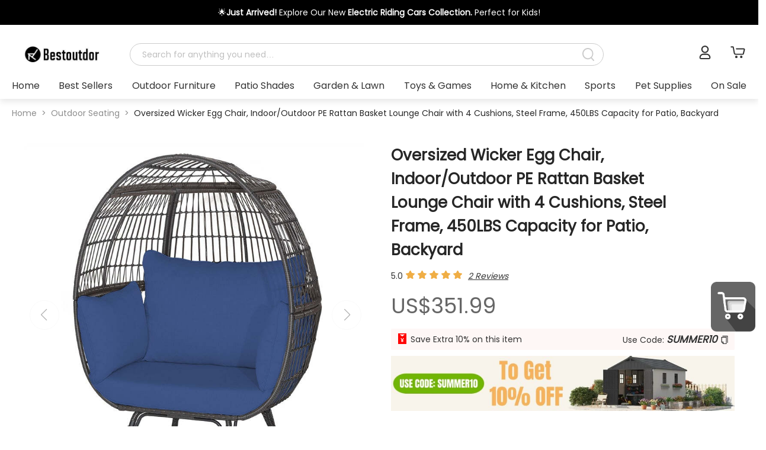

--- FILE ---
content_type: text/css; charset=UTF-8
request_url: https://www.bestoutdor.com/pc/assets/index-a0799cc4.css
body_size: 117
content:
.rate[data-v-ffa7f4c1]{display:flex;margin:5px 0 8px}.rate .img[data-v-ffa7f4c1]{margin-right:5px}.rate .edit[data-v-ffa7f4c1]:hover{transform:scale(1.1)}.rate .edit.cursor[data-v-ffa7f4c1]{cursor:pointer}.rate .ending[data-v-ffa7f4c1]{background:url(https://images.promotion.com/b2c/admin/tinymce/star-o.png) left center / 20px 20px no-repeat}.rate .ending .one[data-v-ffa7f4c1]{background:url(https://images.promotion.com/b2c/admin/tinymce/star.png) left center / 20px 20px no-repeat}.main_image[data-v-a1a94f9b]{position:relative}.main_image .action[data-v-a1a94f9b]{position:absolute;top:0;left:0;width:100%;height:100%;color:#fff;font-size:16px;background-color:#00000080;display:flex;justify-content:center;align-items:center;opacity:0;transition:all .3s}.main_image:hover .action[data-v-a1a94f9b]{opacity:1}.ant-upload-select-picture-card i[data-v-a1a94f9b]{font-size:32px;color:#999}.ant-upload-select-picture-card .ant-upload-text[data-v-a1a94f9b]{margin-top:8px;color:#666}[data-v-a1a94f9b] .ant-upload-list{display:none}.btn[data-v-a1a94f9b]{background-color:#fafafa;border:1px dashed #d9d9d9;border-radius:2px;cursor:pointer;height:104px;margin-bottom:8px;margin-right:8px;text-align:center;transition:border-color .3s;vertical-align:top;width:104px;display:flex;justify-content:center;align-items:center}.imgs[data-v-a1a94f9b]{display:inline-block;position:relative;height:104px;margin:0 8px 8px 0;vertical-align:top;width:104px;border:1px solid #d9d9d9}.imgs .img[data-v-a1a94f9b]{width:87px;height:87px;margin:8px}.imgs .uploading[data-v-a1a94f9b]{background-color:#fafafa;width:100%;height:100%;display:flex;flex-direction:column;justify-content:center;align-items:center;padding:0 10px}.imgs.error[data-v-a1a94f9b]{color:red;border:1px solid red}.imgs .action[data-v-a1a94f9b]{position:absolute;top:8px;left:8px;width:87px;height:87px;color:#fff;font-size:16px;background-color:#00000080;display:flex;justify-content:center;align-items:center;opacity:0;transition:all .3s}.imgs:hover .action[data-v-a1a94f9b]{opacity:1}.modal[data-v-a1a94f9b]{position:fixed;top:0;left:0;width:100vw;height:100vh;z-index:99999;background:rgba(0,0,0,.65);display:flex;align-items:center;justify-content:center}.modal .img[data-v-a1a94f9b]{color:#fff;display:flex}.modal .img img[data-v-a1a94f9b],.modal .img video[data-v-a1a94f9b]{max-width:80vw;max-height:80vh}.modal .img p[data-v-a1a94f9b]{font-size:30px;margin-left:10px;line-height:20px;cursor:pointer}


--- FILE ---
content_type: text/css; charset=UTF-8
request_url: https://www.bestoutdor.com/pc/assets/Pop-ee1ba3e1.css
body_size: -180
content:
.pop[data-v-003ad2e7]{position:fixed;top:0;left:0;width:100%;height:100%;display:flex;justify-content:center;align-items:center;background-color:#0003;z-index:99}.pop-enter-active[data-v-003ad2e7],.pop-leave-active[data-v-003ad2e7]{transition:all .2s linear;opacity:1}.pop-enter-from[data-v-003ad2e7],.pop-leave-to[data-v-003ad2e7]{opacity:0}


--- FILE ---
content_type: application/javascript; charset=UTF-8
request_url: https://www.bestoutdor.com/pc/assets/index-127e8f9b.js
body_size: 2110
content:
import{b as X,_ as j,u as ke,__tla as fe}from"./index-4c701bc3.js";import{b as H,r as be,l as Ve,o as l,e as o,F as h,aw as b,f as u,aF as W,aG as k,u as n,z as Y,i as ee,m as ae,w as ie,y as le,p as x,q as se,t as c,aR as _e,aI as C,aQ as te,aS as re,aE as xe,aP as ne,av as oe,g as Ce,v as Ue,aJ as Ie,aK as Pe}from"./vendor-b547e9e6.js";import{c as V,__tla as De}from"./index-cbb3a2e9.js";let de,me,Se=Promise.all([(()=>{try{return fe}catch{}})(),(()=>{try{return De}catch{}})()]).then(async()=>{const ue=["src","onClick","onMouseenter"],pe=["src"],ce=["src"],ge={name:"Rate"},ve=H({...ge,props:{modelValue:{type:Number,required:!0,default:5},disabled:{type:Boolean,default:!1},width:{type:String,default:"20"}},emits:["update:modelValue"],setup(s,{emit:v}){const d=s,g=X(),w=be(0),_=a=>{v("update:modelValue",a)},p=a=>{w.value=a},i=Ve(()=>d.disabled?((d!=null&&d.modelValue?(d==null?void 0:d.modelValue)>5?5:d==null?void 0:d.modelValue:5)+"").split("."):["5"]);return(a,y)=>(l(),o("div",{class:"rate",onMouseleave:y[0]||(y[0]=e=>w.value=0)},[s.disabled?(l(),o(h,{key:1},[(l(!0),o(h,null,b(Number(n(i)[0]||5),e=>(l(),o("img",{class:"img",style:k({width:s.width+"px"}),src:n(g).domain.imageDomain+"/b2c/admin/tinymce/star.png",alt:"",key:e},null,12,pe))),128)),n(i)[1]?(l(),o("div",{key:0,class:"img ending",style:k({width:s.width+"px",height:s.width+"px",backgroundSize:s.width+"px "+s.width+"px"})},[u("p",{class:"one img",style:k({width:Number("0."+(n(i)[1]||0))*Number(s.width)+"px",height:s.width+"px",backgroundSize:s.width+"px "+s.width+"px"})},null,4)],4)):Y("",!0),(l(!0),o(h,null,b((n(i)[1]?4:5)-Number(n(i)[0]||5),e=>(l(),o("img",{class:"img",style:k({width:s.width+"px"}),src:n(g).domain.imageDomain+"/b2c/admin/tinymce/star-o.png",alt:"",key:e},null,12,ce))),128))],64)):(l(),o(h,{key:0},b(5,e=>u("img",{class:W(["img edit",{cursor:!s.disabled}]),style:k({width:s.width+"px"}),src:e<=(w.value||s.modelValue)?n(g).domain.imageDomain+"/b2c/admin/tinymce/star.png":n(g).domain.imageDomain+"/b2c/admin/tinymce/star-o.png",alt:"",key:e,onClick:r=>!s.disabled&&_(e),onMouseenter:r=>!s.disabled&&p(e)},null,46,ue)),64))],32))}});let f,U,I,P,D,S,z,T,N,M,q,L,R,A,B,E,Z,$,F,G,J,K,O,Q;de=j(ve,[["__scopeId","data-v-ffa7f4c1"]]),f=s=>(Ie("data-v-a1a94f9b"),s=s(),Pe(),s),U={key:0,class:"main_image"},I=["src"],P=["src"],D={class:"action"},S={key:1},z={class:"ant-upload-text"},T={key:1},N=["src"],M=["src"],q={key:2,class:"uploading"},L=f(()=>u("p",null,"\u4E0A\u4F20\u4E2D",-1)),R={key:3,class:"uploading"},A=f(()=>u("p",null,"\u4E0A\u4F20\u5931\u8D25",-1)),B=[A],E={class:"action"},Z={class:"btn"},$={class:"ant-upload-text"},F={class:"img"},G=["src"],J=["src"],K=f(()=>u("p",null,"X",-1)),O={name:"Upload"},Q=H({...O,props:["modelValue","action","isList","isInit"],emits:["update:modelValue"],setup(s,{emit:v}){const d=s,g=ke(),w=X(),_=/^https?:\/\/(([a-zA-Z0-9_-])+(\.)?)*(:\d+)?(\/((\.)?(\?)?=?&?[a-zA-Z0-9_-](\?)?)*)*$/i,p=e=>_.test(e)?e:w.domain.imageDomain+"/"+e,i=ee({list:[],loading:!1,imageUrl:"",uploadChange:e=>{if(e.file.status==="uploading"){i.imageUrl="",i.loading=!0;return}e.file.status==="done"&&(i.imageUrl=p(e.file.response.data.uri),v("update:modelValue",w.domain.imageDomain+"/"+e.file.response.data.uri),i.loading=!1),e.file.status==="error"&&(i.loading=!1,ae.error("upload error"))},delete:()=>{i.imageUrl="",v("update:modelValue","")},handlePreview:()=>{a.previewImage=i.imageUrl,a.previewVisible=!0,a.previewTitle=i.imageUrl}}),a=ee({list:[],previewVisible:!1,previewImage:"",previewTitle:"",handleCancel:()=>{a.previewVisible=!1,a.previewTitle=""},handlePreview:e=>{a.previewImage=p(e.response.data.uri),a.previewVisible=!0,a.previewTitle=e.name||e.url.substring(e.url.lastIndexOf("/")+1)},delete:e=>{var r;a.list=(r=a.list)==null?void 0:r.filter(m=>m.response.data.uri!=e.response.data.uri)},onEnd:()=>{var r;let e=((r=a.list)==null?void 0:r.map(m=>m.status=="done"?m.response.data.uri:"").filter(m=>!!m))||[];v("update:modelValue",e)}}),y=e=>{e.size/1024/1024<20||ae.error("Image must smaller than 20MB!")};return ie(()=>a.list,e=>{let r=(e==null?void 0:e.map(m=>m.status=="done"?p(m.response.data.uri):"").filter(m=>!!m))||[];v("update:modelValue",r)}),ie(()=>d.isInit,e=>{e&&(d.isList?a.list=d.modelValue.length>0?d.modelValue.map(r=>({uid:r,status:"done",response:{data:{uri:p(r)}},url:p(r),name:r})):[]:i.imageUrl=d.modelValue&&p(d.modelValue))},{immediate:!0}),(e,r)=>{const m=le("a-upload"),we=le("a-progress");return l(),o("div",null,[s.isList?(l(),o("div",T,[(l(!0),o(h,null,b(a.list,(t,ye)=>(l(),o("div",{class:W(["imgs",{error:t.status=="error"}]),key:ye},[t.status=="done"&&n(V)(t.response.data.uri)=="image"?(l(),o("img",{class:"img",src:p(t.response.data.uri),alt:"",key:t.url},null,8,N)):t.status=="done"&&n(V)(t.response.data.uri)!="image"?(l(),o("video",{key:1,class:"img",src:p(t.response.data.uri),alt:""},null,8,M)):t.status=="uploading"?(l(),o("div",q,[L,c(we,{"show-info":!1,percent:t.percent},null,8,["percent"])])):t.status=="error"?(l(),o("div",R,B)):Y("",!0),u("div",E,[c(n(te),{class:"noSelect",style:{"margin-right":"10px"},onClick:he=>a.handlePreview(t)},null,8,["onClick"]),c(n(re),{onClick:he=>a.delete(t),class:"noSelect"},null,8,["onClick"])])],2))),128)),c(m,{"file-list":a.list,"onUpdate:file-list":r[1]||(r[1]=t=>a.list=t),action:"/api-go/api/common/upload-image",multiple:!0,"before-upload":y,onPreview:a.handlePreview},{default:se(()=>{var t;return[u("div",Z,[u("div",null,[c(n(ne)),u("div",$,oe(((t=n(g).languageText)==null?void 0:t.upload)??"Upload"),1)])])]}),_:1},8,["file-list","onPreview"])])):(l(),x(m,{key:0,"file-list":i.list,"onUpdate:file-list":r[0]||(r[0]=t=>i.list=t),name:"file","list-type":"picture-card",class:"avatar-uploader","show-upload-list":!1,action:"/api-go/api/common/upload-image","before-upload":y,onChange:i.uploadChange},{default:se(()=>{var t;return[i.imageUrl?(l(),o("div",U,[n(V)(i.imageUrl)=="image"?(l(),o("img",{key:0,src:i.imageUrl,alt:"main_image",class:"uploadimg"},null,8,I)):(l(),o("video",{key:1,src:i.imageUrl,alt:"main_image",class:"uploadimg"},null,8,P)),u("div",D,[c(n(_e),{style:{"margin-right":"20px"}}),c(n(te),{style:{"margin-right":"20px"},onClick:C(i.handlePreview,["stop"])},null,8,["onClick"]),c(n(re),{onClick:C(i.delete,["stop"]),class:"del noSelect"},null,8,["onClick"])])])):(l(),o("div",S,[i.loading?(l(),x(n(xe),{key:0})):(l(),x(n(ne),{key:1})),u("div",z,oe(((t=n(g).languageText)==null?void 0:t.upload)??"Upload"),1)]))]}),_:1},8,["file-list","onChange"])),Ce(u("div",{class:"modal",onClick:r[3]||(r[3]=t=>a.previewVisible=!1)},[u("div",F,[n(V)(a.previewImage)=="image"?(l(),o("img",{key:0,alt:"example",style:{width:"100%"},src:a.previewImage},null,8,G)):(l(),o("video",{key:1,alt:"example",style:{width:"100%"},controls:"",src:a.previewImage,onClick:r[2]||(r[2]=C(()=>{},["stop"]))},null,8,J)),K])],512),[[Ue,a.previewVisible]])])}}}),me=j(Q,[["__scopeId","data-v-a1a94f9b"]])});export{de as R,me as U,Se as __tla};


--- FILE ---
content_type: application/javascript; charset=UTF-8
request_url: https://www.bestoutdor.com/pc/assets/index-ec9ef0b4.js
body_size: 184
content:
import{f as e,__tla as B}from"./index-4c701bc3.js";import{J as E}from"./jszip.min-8139800c.js";let i,n,d,_,l,c,m,u,y,f,g,h,w,b,x,k,v,L,R,U,j,q,z,C,O,$=Promise.all([(()=>{try{return B}catch{}})()]).then(async()=>{U=a=>e.get("/api/order/order_list",{params:a}),L=a=>e.post("/api/order/place_order",a),w=a=>e.get("/api/order/order_detail",{params:{order_no:a}}),m=a=>e.get("/api/order/tax_amount",{params:a}),l=a=>e.post("/api/order/trans_expenses",a),i=a=>e.post("/api/coupon/coupon_discount",a),n=a=>e.post("/api/coupon/automatic_discount",{sku_list:a}),d=a=>e.post("/api/coupon/bundle_discount",{sku_list:a}),_=a=>e.post("/api/insurance/calc_price",a),b=()=>e.get("/api/payment/client_id"),x=a=>e.post("/api/payment/pay",a),v=a=>e.post("/api/payment/execute",a),u=a=>e.post("/api/pay/sessions",a),f=a=>e.post("/api/pay/pay_request",a),y=a=>e.post("/api/pay/payment_result",a),c=a=>e.post("/api/airwallex/create_payment_intent",a),g=a=>e.post("/api/airwallex/pay_request",a),h=a=>e.post("/api/airwallex/payment_result",a),k=a=>e.post("/api/order/add_abandon_order",a),R=a=>e.get("/api/order/abandon_order_detail",{params:{checkout_id:a}}),q=a=>e.post("/api/order/order_refund",a),j=async(a,r)=>{if(r.length==1)window.location.href=r[0];else{const o=new E,P=o.folder(a+"_Zip"),A=r.map((s,t)=>fetch(s).then(p=>p.arrayBuffer()).then(p=>{P.file(`${a}_${t+1}.pdf`,p)}));await Promise.all(A),o.generateAsync({type:"blob"}).then(s=>{const t=document.createElement("a"),p=URL.createObjectURL(s);t.href=p,t.download=a+".zip",document.body.appendChild(t),t.click(),document.body.removeChild(t),URL.revokeObjectURL(p)})}},z=a=>e.get("/api/order/pending_review_list",{params:{page:a,page_size:10}}),C=a=>e.get("/api/order/reviewed_list",{params:{page:a,page_size:10}}),O=a=>e.post("/api/order/comment_order_product",a)});export{$ as __tla,i as a,n as b,d as c,_ as d,l as e,c as f,m as g,u as h,y as i,f as j,g as k,h as l,w as m,b as n,x as o,k as p,v as q,L as r,R as s,U as t,j as u,q as v,z as w,C as x,O as y};


--- FILE ---
content_type: application/javascript; charset=UTF-8
request_url: https://www.bestoutdor.com/pc/assets/default-8b469bda.js
body_size: 11267
content:
import{_ as $,a as he,b as de,c as Rt,u as ye,n as Yt,p as qe,d as Jt,o as Kt,q as Nt,r as Xt,s as Gt,__tla as Qt}from"./index-4c701bc3.js";import{b as J,l as me,o as l,e as s,g as u,v as C,f as e,av as n,aG as Q,u as a,aA as Ee,at as fe,y as U,ax as be,t as m,q as y,F as k,aw as L,aJ as ee,aK as ae,h as Fe,n as we,aL as el,au as Ce,aV as al,r as I,i as tl,z as H,ay as B,aC as ll,az as $e,aF as We,p as te,aB as sl,A as nl,m as le,aD as cl,aE as il,aU as ol,aW as rl,S as Re}from"./vendor-b547e9e6.js";import{p as W,t as _e,__tla as ul}from"./index-cbb3a2e9.js";import"./jszip.min-8139800c.js";import{S as Ye,N as dl}from"./navigation-32ffd4ab.js";import{f as ml}from"./free-mode-e92cd155.js";let Je,gl=Promise.all([(()=>{try{return Qt}catch{}})(),(()=>{try{return ul}catch{}})()]).then(async()=>{const Ke={class:"badge"},Ne={name:"Badge"},Xe=J({...Ne,props:["count","offset"],setup(i){const g=i,h=me(()=>g.offset?{top:g.offset[0]+"px",left:g.offset[1]+"px"}:{});return(w,r)=>(l(),s("div",Ke,[u(e("p",{class:"num",style:Q(a(h))},n(i.count),5),[[C,i.count]]),Ee(w.$slots,"default",{},void 0,!0)]))}}),ke=$(Xe,[["__scopeId","data-v-85c166d6"]]),Le=i=>(ee("data-v-b3b4f6bb"),i=i(),ae(),i),Ge={class:"cartPop"},Qe=["src"],e1={class:"cartInfo"},a1={class:"productList"},t1=["alt"],l1={class:"value"},s1={class:"name text2"},n1={class:"numPrice"},c1={class:"num"},i1={class:"price"},o1={class:"subtatal"},r1=Le(()=>e("p",{class:"text"},"subtatal",-1)),u1={class:"allPrice"},d1={class:"noDate"},m1=["src"],g1=Le(()=>e("p",null,"Shopping Cart is Empty.",-1)),p1={class:"extend"},v1=["src"],h1={name:"CartPop"},y1=J({...h1,setup(i){const g=fe(),h=he(),w=de(),r=me(()=>h.productList.reduce((p,b)=>p+=Number(b.price)*b.qty,0));return(p,b)=>{const v=U("router-link"),d=be("lazy");return l(),s("div",Ge,[m(ke,{count:a(h).productList.length,offset:[-10,-10]},{default:y(()=>[e("img",{class:"btn noSelect",src:a(w).domain.imageDomain+"/b2c/icon/icon6.png",alt:"",width:"75",height:"85"},null,8,Qe)]),_:1},8,["count"]),e("div",e1,[u(e("div",null,[e("ul",a1,[(l(!0),s(k,null,L(a(h).productList,x=>(l(),s("li",{class:"product",key:x.sku},[u(e("img",{alt:x.name},null,8,t1),[[d,x.image+"_small280.jpeg"]]),e("div",l1,[e("p",s1,n(x.name),1),e("div",n1,[e("div",c1,"X"+n(x.qty),1),e("div",i1,n(a(W)(x.price)),1)])])]))),128))]),e("div",o1,[r1,e("p",u1,n(a(W)(a(r))),1)]),e("div",{class:"toCart noSelect",onClick:b[0]||(b[0]=x=>a(g).push("/cart"))}," View Cart ")],512),[[C,a(h).productList.length]]),u(e("div",d1,[e("img",{src:a(w).domain.imageDomain+"/b2b/2023/05/23/icon_cart.png",alt:""},null,8,m1),g1],512),[[C,!a(h).productList.length]]),e("div",p1,[m(v,{to:"/cart"},{default:y(()=>[e("img",{class:"noSelect",src:a(w).domain.imageDomain+"/b2c/icon/icon6.png",alt:"",width:"75",height:"85"},null,8,v1)]),_:1})])])])}}}),f1=$(y1,[["__scopeId","data-v-b3b4f6bb"]]),b1=i=>(ee("data-v-74477f30"),i=i(),ae(),i),w1={class:"fixedIconList"},C1=b1(()=>e("div",{class:"backTop"},[e("svg",{width:"17",height:"12",viewBox:"0 0 18 11",fill:"none",xmlns:"http://www.w3.org/2000/svg","data-v-4aa1b556":""},[e("path",{d:"M2.01275 10.519L8.9472 3.00605L15.8823 10.519C15.9673 10.6111 16.0697 10.6856 16.1835 10.7382C16.2973 10.7907 16.4204 10.8204 16.5456 10.8254C16.6709 10.8304 16.7959 10.8107 16.9136 10.7674C17.0313 10.7241 17.1392 10.6581 17.2314 10.573C17.3235 10.488 17.398 10.3857 17.4506 10.2719C17.5032 10.158 17.5328 10.035 17.5378 9.9097C17.5429 9.78443 17.5232 9.65939 17.4799 9.54173C17.4366 9.42407 17.3705 9.31609 17.2855 9.22395L9.64911 0.951235C9.55973 0.854344 9.45124 0.777018 9.33049 0.724129C9.20974 0.67124 9.07935 0.643936 8.94752 0.643936C8.8157 0.643936 8.6853 0.67124 8.56455 0.724129C8.4438 0.777018 8.33532 0.854344 8.24593 0.951235L0.609572 9.22396C0.524541 9.31609 0.45849 9.42407 0.41519 9.54173C0.37189 9.65939 0.352189 9.78443 0.357212 9.9097C0.362235 10.035 0.391883 10.158 0.444464 10.2719C0.497045 10.3857 0.571529 10.488 0.663663 10.573C0.755797 10.6581 0.863777 10.7241 0.981438 10.7674C1.0991 10.8107 1.22414 10.8304 1.34941 10.8254C1.47469 10.8204 1.59774 10.7907 1.71156 10.7382C1.82538 10.6856 1.92772 10.6111 2.01275 10.519Z",fill:"white","data-v-4aa1b556":""})]),e("span",null," TOP ")],-1)),_1={name:"FixedIconList"},k1=J({..._1,setup(i){const g=Fe(),h=he();let w=()=>window;return we(()=>{w=()=>document.body}),(r,p)=>{const b=U("a-back-top");return l(),s("div",w1,[e("div",null,[u(m(f1,null,null,512),[[C,a(h).cartPop||a(g).name!="Cart"&&a(g).name!="Detail"]])]),m(b,{target:a(w)},{default:y(()=>[C1]),_:1},8,["target"])])}}}),L1=$(k1,[["__scopeId","data-v-74477f30"]]);var x1={icon:{tag:"svg",attrs:{viewBox:"64 64 896 896",focusable:"false"},children:[{tag:"path",attrs:{d:"M854.4 800.9c.2-.3.5-.6.7-.9C920.6 722.1 960 621.7 960 512s-39.4-210.1-104.8-288c-.2-.3-.5-.5-.7-.8-1.1-1.3-2.1-2.5-3.2-3.7-.4-.5-.8-.9-1.2-1.4l-4.1-4.7-.1-.1c-1.5-1.7-3.1-3.4-4.6-5.1l-.1-.1c-3.2-3.4-6.4-6.8-9.7-10.1l-.1-.1-4.8-4.8-.3-.3c-1.5-1.5-3-2.9-4.5-4.3-.5-.5-1-1-1.6-1.5-1-1-2-1.9-3-2.8-.3-.3-.7-.6-1-1C736.4 109.2 629.5 64 512 64s-224.4 45.2-304.3 119.2c-.3.3-.7.6-1 1-1 .9-2 1.9-3 2.9-.5.5-1 1-1.6 1.5-1.5 1.4-3 2.9-4.5 4.3l-.3.3-4.8 4.8-.1.1c-3.3 3.3-6.5 6.7-9.7 10.1l-.1.1c-1.6 1.7-3.1 3.4-4.6 5.1l-.1.1c-1.4 1.5-2.8 3.1-4.1 4.7-.4.5-.8.9-1.2 1.4-1.1 1.2-2.1 2.5-3.2 3.7-.2.3-.5.5-.7.8C103.4 301.9 64 402.3 64 512s39.4 210.1 104.8 288c.2.3.5.6.7.9l3.1 3.7c.4.5.8.9 1.2 1.4l4.1 4.7c0 .1.1.1.1.2 1.5 1.7 3 3.4 4.6 5l.1.1c3.2 3.4 6.4 6.8 9.6 10.1l.1.1c1.6 1.6 3.1 3.2 4.7 4.7l.3.3c3.3 3.3 6.7 6.5 10.1 9.6 80.1 74 187 119.2 304.5 119.2s224.4-45.2 304.3-119.2a300 300 0 0010-9.6l.3-.3c1.6-1.6 3.2-3.1 4.7-4.7l.1-.1c3.3-3.3 6.5-6.7 9.6-10.1l.1-.1c1.5-1.7 3.1-3.3 4.6-5 0-.1.1-.1.1-.2 1.4-1.5 2.8-3.1 4.1-4.7.4-.5.8-.9 1.2-1.4a99 99 0 003.3-3.7zm4.1-142.6c-13.8 32.6-32 62.8-54.2 90.2a444.07 444.07 0 00-81.5-55.9c11.6-46.9 18.8-98.4 20.7-152.6H887c-3 40.9-12.6 80.6-28.5 118.3zM887 484H743.5c-1.9-54.2-9.1-105.7-20.7-152.6 29.3-15.6 56.6-34.4 81.5-55.9A373.86 373.86 0 01887 484zM658.3 165.5c39.7 16.8 75.8 40 107.6 69.2a394.72 394.72 0 01-59.4 41.8c-15.7-45-35.8-84.1-59.2-115.4 3.7 1.4 7.4 2.9 11 4.4zm-90.6 700.6c-9.2 7.2-18.4 12.7-27.7 16.4V697a389.1 389.1 0 01115.7 26.2c-8.3 24.6-17.9 47.3-29 67.8-17.4 32.4-37.8 58.3-59 75.1zm59-633.1c11 20.6 20.7 43.3 29 67.8A389.1 389.1 0 01540 327V141.6c9.2 3.7 18.5 9.1 27.7 16.4 21.2 16.7 41.6 42.6 59 75zM540 640.9V540h147.5c-1.6 44.2-7.1 87.1-16.3 127.8l-.3 1.2A445.02 445.02 0 00540 640.9zm0-156.9V383.1c45.8-2.8 89.8-12.5 130.9-28.1l.3 1.2c9.2 40.7 14.7 83.5 16.3 127.8H540zm-56 56v100.9c-45.8 2.8-89.8 12.5-130.9 28.1l-.3-1.2c-9.2-40.7-14.7-83.5-16.3-127.8H484zm-147.5-56c1.6-44.2 7.1-87.1 16.3-127.8l.3-1.2c41.1 15.6 85 25.3 130.9 28.1V484H336.5zM484 697v185.4c-9.2-3.7-18.5-9.1-27.7-16.4-21.2-16.7-41.7-42.7-59.1-75.1-11-20.6-20.7-43.3-29-67.8 37.2-14.6 75.9-23.3 115.8-26.1zm0-370a389.1 389.1 0 01-115.7-26.2c8.3-24.6 17.9-47.3 29-67.8 17.4-32.4 37.8-58.4 59.1-75.1 9.2-7.2 18.4-12.7 27.7-16.4V327zM365.7 165.5c3.7-1.5 7.3-3 11-4.4-23.4 31.3-43.5 70.4-59.2 115.4-21-12-40.9-26-59.4-41.8 31.8-29.2 67.9-52.4 107.6-69.2zM165.5 365.7c13.8-32.6 32-62.8 54.2-90.2 24.9 21.5 52.2 40.3 81.5 55.9-11.6 46.9-18.8 98.4-20.7 152.6H137c3-40.9 12.6-80.6 28.5-118.3zM137 540h143.5c1.9 54.2 9.1 105.7 20.7 152.6a444.07 444.07 0 00-81.5 55.9A373.86 373.86 0 01137 540zm228.7 318.5c-39.7-16.8-75.8-40-107.6-69.2 18.5-15.8 38.4-29.7 59.4-41.8 15.7 45 35.8 84.1 59.2 115.4-3.7-1.4-7.4-2.9-11-4.4zm292.6 0c-3.7 1.5-7.3 3-11 4.4 23.4-31.3 43.5-70.4 59.2-115.4 21 12 40.9 26 59.4 41.8a373.81 373.81 0 01-107.6 69.2z"}}]},name:"global",theme:"outlined"};const M1=x1;function xe(i){for(var g=1;g<arguments.length;g++){var h=arguments[g]!=null?Object(arguments[g]):{},w=Object.keys(h);typeof Object.getOwnPropertySymbols=="function"&&(w=w.concat(Object.getOwnPropertySymbols(h).filter(function(r){return Object.getOwnPropertyDescriptor(h,r).enumerable}))),w.forEach(function(r){P1(i,r,h[r])})}return i}function P1(i,g,h){return g in i?Object.defineProperty(i,g,{value:h,enumerable:!0,configurable:!0,writable:!0}):i[g]=h,i}var ge=function(i,g){var h=xe({},i,g.attrs);return m(el,xe({},h,{icon:M1}),null)};ge.displayName="GlobalOutlined",ge.inheritAttrs=!1;const T1=ge,q=i=>(ee("data-v-e807b6a5"),i=i(),ae(),i),S1=["id","innerHTML"],I1={class:"top"},H1=["src"],B1={class:"centent"},z1={class:"cate"},O1={class:"all menu"},D1={key:0,class:"menu2All menu"},j1={key:0,class:"menu3All menu"},A1=q(()=>e("svg",{viewBox:"0 0 17 18",fill:"none",xmlns:"http://www.w3.org/2000/svg","aria-hidden":"true","data-acsb-hidden":"true","data-acsb-force-hidden":"true","data-v-07dccd28":""},[e("path",{d:"M16.7643 16.6044L13.6398 13.1354C14.865 11.7398 15.6817 9.93364 15.6817 7.88124C15.6817 3.53014 12.1697 0 7.84086 0C3.51205 0 0 3.53014 0 7.88124C0 12.2323 3.51205 15.7625 7.84086 15.7625C9.55605 15.7625 11.1079 15.1878 12.4147 14.2847L15.5392 17.7537C15.7025 17.9179 15.9476 18 16.1109 18C16.2743 18 16.5193 17.9179 16.6827 17.7537C17.091 17.4253 17.091 16.9327 16.7643 16.6044ZM1.71519 7.88124C1.71519 4.4332 4.49216 1.64192 7.92254 1.64192C11.3529 1.64192 14.1299 4.4332 14.1299 7.88124C14.1299 11.3293 11.3529 14.1206 7.92254 14.1206C4.49216 14.1206 1.71519 11.2472 1.71519 7.88124Z",fill:"white","data-v-07dccd28":""})],-1)),U1=[A1],V1={class:"searchPop"},Z1={class:"relevance"},q1={class:"left"},E1={class:"suggestList"},F1=["onClick","innerHTML"],$1={class:"products"},W1={class:"title"},R1={class:"productList"},Y1={class:"img"},J1={alt:""},K1={class:"price"},N1={class:"name text2"},X1={class:"recently"},G1={class:"title noSelect"},Q1=["onClick"],ea={class:"action"},aa={key:0,class:"customer noSelect"},ta={class:"list"},la=["onClick"],sa={class:"customer noSelect"},na=q(()=>e("path",{"fill-rule":"evenodd","clip-rule":"evenodd",d:"M15 13.75C17.7614 13.75 20 11.5114 20 8.75C20 5.98858 17.7614 3.75 15 3.75C12.2386 3.75 10 5.98858 10 8.75C10 11.5114 12.2386 13.75 15 13.75ZM10.382 17.6222C10.8378 17.5419 11.3069 17.5 11.7857 17.5H18.2143C18.6931 17.5 19.1622 17.5419 19.618 17.6222C23.3867 18.2861 26.25 21.5765 26.25 25.5357C26.25 27.3109 24.8109 28.75 23.0357 28.75H6.96429C5.18908 28.75 3.75 27.3109 3.75 25.5357C3.75 21.5765 6.61326 18.2861 10.382 17.6222ZM10.9075 15.0361C8.85599 13.6977 7.5 11.3822 7.5 8.75C7.5 4.60786 10.8579 1.25 15 1.25C19.1421 1.25 22.5 4.60786 22.5 8.75C22.5 11.3822 21.144 13.6977 19.0925 15.0361C18.8122 15.2189 18.5189 15.3836 18.2143 15.5283C17.2401 15.991 16.1503 16.25 15 16.25C13.8497 16.25 12.7599 15.991 11.7857 15.5283C11.4811 15.3836 11.1878 15.2189 10.9075 15.0361ZM6.25 25.5357C6.25 25.9302 6.5698 26.25 6.96429 26.25H23.0357C23.4302 26.25 23.75 25.9302 23.75 25.5357C23.75 22.4784 21.2716 20 18.2143 20H11.7857C8.72842 20 6.25 22.4784 6.25 25.5357Z",fill:"#333333","data-v-a5b38bbc":""},null,-1)),ca=[na],ia={class:"list"},oa={key:1,class:"name"},ra={class:"cartInfo"},ua={class:"productList"},da=["alt"],ma={class:"value"},ga={class:"nameNum"},pa={class:"num"},va={class:"priceDel"},ha={class:"price"},ya=["onClick"],fa=q(()=>e("svg",{width:"15",height:"14",viewBox:"0 0 15 14",fill:"none",xmlns:"http://www.w3.org/2000/svg"},[e("path",{d:"M0.791667 0C0.354441 0 0 0.34115 0 0.761979C0 1.18281 0.354441 1.52396 0.791667 1.52396H13.4583C13.8956 1.52396 14.25 1.18281 14.25 0.761979C14.25 0.34115 13.8956 0 13.4583 0H0.791667Z",fill:"#333333"}),e("path",{d:"M12.6667 3.8099C12.6667 3.38907 12.3122 3.04792 11.875 3.04792C11.4378 3.04792 11.0833 3.38907 11.0833 3.8099L11.0833 11.4297C11.0833 11.8505 10.7289 12.1917 10.2917 12.1917H3.95833C3.52111 12.1917 3.16667 11.8505 3.16667 11.4297L3.16667 3.8099C3.16667 3.38907 2.81223 3.04792 2.375 3.04792C1.93778 3.04792 1.58333 3.38907 1.58333 3.8099L1.58333 11.4297C1.58333 12.6922 2.64666 13.7156 3.95833 13.7156H10.2917C11.6033 13.7156 12.6667 12.6922 12.6667 11.4297L12.6667 3.8099Z",fill:"#333333"}),e("path",{d:"M5.54167 4.57188C5.97889 4.57188 6.33333 4.91302 6.33333 5.33385L6.33333 9.90573C6.33333 10.3266 5.97889 10.6677 5.54167 10.6677C5.10444 10.6677 4.75 10.3266 4.75 9.90573L4.75 5.33385C4.75 4.91302 5.10444 4.57188 5.54167 4.57188Z",fill:"#333333"}),e("path",{d:"M9.5 5.33385C9.5 4.91302 9.14556 4.57188 8.70833 4.57188C8.27111 4.57188 7.91667 4.91302 7.91667 5.33385L7.91667 9.90573C7.91667 10.3266 8.27111 10.6677 8.70833 10.6677C9.14556 10.6677 9.5 10.3266 9.5 9.90573L9.5 5.33385Z",fill:"#333333"})],-1)),ba=[fa],wa={class:"subtatal"},Ca=q(()=>e("p",{class:"text"},"subtatal",-1)),_a={class:"allPrice"},ka={class:"noDate"},La=["src"],xa=q(()=>e("p",null,"Shopping Cart is Empty.",-1)),Ma=q(()=>e("path",{d:"M27.3284 9C29.0656 9 30.3403 10.6304 29.919 12.3134L27.9162 20.3134C27.619 21.5005 26.5509 22.3333 25.3256 22.3333L11.2396 22.3333C9.30376 22.3333 7.64497 20.9508 7.29868 19.0489L5.22635 7.5H2.33516C1.59777 7.5 1 7 1 6.33333C1 5.59695 1.59777 5 2.33516 5H5.22635C6.51688 5 7.26914 5.73202 7.5 7L9.57233 18.3822C9.68776 19.0162 10 20 11.2396 20H25.5L27.5027 11.5L13.0165 11.5C12.2791 11.5 11.6813 11.0697 11.6813 10.3333C11.6813 9.59695 12.2791 9 13.0165 9H27.3284Z",fill:"#333333","data-v-a5b38bbc":""},null,-1)),Pa=q(()=>e("circle",{cx:"12.5",cy:"26.5",r:"2.5",fill:"#333333","data-v-a5b38bbc":""},null,-1)),Ta=q(()=>e("circle",{cx:"22.5",cy:"26.5",r:"2.5",fill:"#333333","data-v-a5b38bbc":""},null,-1)),Sa=[Ma,Pa,Ta],Ia={key:0,class:"bottom"},Ha={class:"cate2List"},Ba={class:"noSelect"},za={class:"subCate"},Oa={class:"cate3Img"},Da={key:0,class:"img"},ja={class:"inner"},Aa={alt:""},Ua={class:"cate3Title"},Va={key:0,style:{height:"40px"}},Za={name:"Header"},qa=J({...Za,async setup(i){let g,h;const w=([g,h]=Ce(()=>Rt(()=>import("./lodash-65e67cff.js").then(c=>c.l),["assets/lodash-65e67cff.js","assets/vendor-b547e9e6.js"])),g=await g,h(),g).debounce,r=fe(),p=Fe(),b=he(),v=de(),d=ye(),x=al("reload"),z=I(),M=I(!1);I([]);const O=I(!1),D=I([]),j=I(!1),f=I(""),S=tl({suggestList:[],getSuggestList:w(async()=>{try{const c=await Yt(f.value);c.code==200&&c.status==200&&(S.suggestList=c.data)}catch{}},500),productList:[],getProductList:w(async()=>{try{const c=await qe({keyword:f.value,pageSize:9});c.code==200&&c.status==200&&(S.productList=c.data.datalist||[])}catch{}},500),get:()=>{!O.value&&(O.value=!0),S.getSuggestList(),S.getProductList(),S.getCategory()},category:[],getCategory:w(async()=>{try{const c=await Jt({keyword:f.value});c.code==200&&c.status==200&&(S.category=c.data.category)}catch{}},500)}),E=me(()=>{let c=V(f.value,d.menuList).concat(S.category);const o=[];return c.forEach(F=>{!o.find(_=>_.name==F.name)&&o.push(F)}),o}),V=(c,o)=>{let F=[],_=pe=>{pe.forEach(Z=>{var Y,G;(Y=Z.name.toUpperCase())!=null&&Y.includes(c.toUpperCase())&&((G=Z==null?void 0:Z.path)!=null&&G.includes("/collections"))&&F.push({name:Z.name,path:Z.path}),Z.subMenus&&_(Z.subMenus)})};return o!=null&&o.length&&_(o),F},se=()=>{nl(()=>{let c=document.body.scrollTop||document.documentElement.scrollTop||window.pageYOffset;M.value=c>20})},ne=c=>{var o;D.value.unshift(c),D.value=[...new Set(D.value)],((o=D.value)==null?void 0:o.length)>5&&D.value.splice(5,1),localStorage.setItem("recentlySearch",JSON.stringify(D.value))},K=c=>{f.value=c,R(),O.value=!1},ce=()=>{let c=setTimeout(()=>{O.value=!1,clearTimeout(c)},200)},ie=(c,o)=>c.replace(o.trim(),`<i>${o.trim()}</i>`),R=()=>{var o;f.value=f.value.trim(),f.value&&ne(f.value);let c={};f.value&&(c.keyword=f.value),d.postEvent({eventType:8,currentPageType:((o=d.currentPageTypeList)==null?void 0:o[p.name])||"/",currentPageUrl:p.fullPath,sourceUrl:p.fullPath,eventParams:[{...c}]}),r.push({path:"/search",query:c})},N=()=>{!p.path.includes("login")&&localStorage.setItem("routePath",p.fullPath),r.push("/login")},X=()=>{r.push("/cart"),j.value=!1},oe=c=>{v.languages.value=c,Kt({last_language:c})},re=async()=>{d.loading=!0;try{const c=await Nt();c.code==200&&c.status==200?(b.productList=[],b.warehouseLimit={},le.success(c.message),await v.logOut(),b.serverInit(),p.meta.login&&r.push("/"),x(),d.loading=!1):(le.error(c.message),d.loading=!1)}catch{}},ue=me(()=>b.productList.reduce((c,o)=>c+=Number(o.price)*o.qty,0)),P=c=>{b.delProduct(c),d.postEvent({eventType:2,currentPageType:"car_list",currentPageUrl:p.fullPath,sourceUrl:p.fullPath,eventParams:[{sku:c.sku,qty:-c.qty}]})};return I(""),we(()=>{window.addEventListener("scroll",se,!0),D.value=JSON.parse(localStorage.getItem("recentlySearch")??"[]")}),(c,o)=>{var G,Te,Se,Ie,He,Be,ze,Oe,De,je,Ae,Ue,Ve,Ze;const F=U("a-carousel"),_=U("router-link"),pe=U("a-input"),Z=U("a-popover"),Y=be("lazy");return l(),s("div",null,[e("div",{class:We(["header",{headerFixed:M.value}]),ref_key:"header",ref:z},[a(v).domain.announcement?(l(),s("div",{key:0,class:"announcement",style:Q({backgroundColor:a(v).domain.announcement.backgroundColor})},[u(m(F,{class:"textSwiper",arrows:"",autoplay:a(v).domain.announcement.autoplay,dots:!1,style:Q({backgroundColor:a(v).domain.announcement.backgroundColor})},{default:y(()=>[(l(!0),s(k,null,L(a(v).domain.announcement.children.filter(t=>t.view),t=>(l(),s("div",{class:"text",key:t.header,id:t.key,innerHTML:t.html},null,8,S1))),128))]),_:1},8,["autoplay","style"]),[[C,a(v).domain.announcement.view]])],4)):H("",!0),e("div",I1,[m(_,{to:"/"},{default:y(()=>[e("img",{class:"logo",src:a(v).domain.logo,alt:"",onClick:o[0]||(o[0]=t=>a(r).push("/"))},null,8,H1)]),_:1}),e("div",B1,[e("div",z1,[e("p",null,[B("All Categories "),m(a(ll),{class:"icon"})]),e("div",O1,[(l(!0),s(k,null,L(a(d).menuList,t=>(l(),s("div",{class:"menu1",key:t.id},[m(_,{class:"name",to:t.path},{default:y(()=>[B(n(t.name)+" ",1),u(m(a($e),null,null,512),[[C,t.subMenus]])]),_:2},1032,["to"]),t.subMenus?(l(),s("div",D1,[(l(!0),s(k,null,L(t.subMenus,T=>(l(),s("div",{class:"menu2",key:T.id},[m(_,{class:"name",to:T.path},{default:y(()=>[B(n(T.name)+" ",1),u(m(a($e),null,null,512),[[C,T.subMenus]])]),_:2},1032,["to"]),T.subMenus?(l(),s("div",j1,[(l(!0),s(k,null,L(T.subMenus,A=>(l(),s("div",{class:"menu3",key:A.id},[m(_,{class:"name",to:A.path},{default:y(()=>[B(n(A.name),1)]),_:2},1032,["to"])]))),128))])):H("",!0)]))),128))])):H("",!0)]))),128))])]),e("div",{class:We(["search",{focus:O.value}])},[m(pe,{class:"input",value:f.value,"onUpdate:value":o[1]||(o[1]=t=>f.value=t),type:"text","allow-clear":"",placeholder:"Search for anything you need\u2026",onPressEnter:R,onFocus:o[2]||(o[2]=t=>O.value=!0),onBlur:ce,onChange:o[3]||(o[3]=t=>S.get())},null,8,["value"]),e("div",{onClick:R,class:"btn"},U1),u(e("div",V1,[u(e("div",Z1,[e("div",q1,[u(e("p",{class:"title"},n(((G=a(d).languageText)==null?void 0:G.suggestions)??"Suggestions"),513),[[C,S.suggestList.length]]),e("ul",E1,[(l(!0),s(k,null,L(S.suggestList,t=>(l(),s("li",{class:"suggest",key:t.suggestKeyword,onClick:T=>K(t.rawKeyword),innerHTML:ie(t.rawKeyword,f.value)},null,8,F1))),128))]),u(e("p",{class:"title"},n(((Te=a(d).languageText)==null?void 0:Te.category)??"Category"),513),[[C,a(E).length]]),e("ul",null,[(l(!0),s(k,null,L(a(E),t=>(l(),s("li",{key:t.path},[m(_,{to:t.path},{default:y(()=>[B(n(t.name),1)]),_:2},1032,["to"])]))),128))])]),u(e("div",$1,[e("p",W1,n(((Se=a(d).languageText)==null?void 0:Se.products)??"Products"),1),e("div",R1,[(l(!0),s(k,null,L(S.productList,t=>(l(),s("div",{class:"product",key:t.sku},[m(_,{to:"/products/"+t.url},{default:y(()=>[e("div",Y1,[u(e("img",J1,null,512),[[Y,t.image+"_mid640.jpeg"]])]),e("p",K1,n(a(W)(t.specialPrice)),1),e("p",N1,n(t.title),1)]),_:2},1032,["to"])]))),128))])],512),[[C,S.productList.length]])],512),[[C,f.value]]),u(e("ul",X1,[e("p",G1,n(((Ie=a(d).languageText)==null?void 0:Ie.recently_search)??"Recently Search"),1),(l(!0),s(k,null,L(D.value,t=>(l(),s("li",{key:t,onClick:T=>K(t)},n(t),9,Q1))),128))],512),[[C,!f.value&&((He=D.value)==null?void 0:He.length)]])],512),[[C,O.value]])],2),e("div",ea,[a(v).languages.list.length>1?(l(),s("div",aa,[m(a(T1),{class:"user"}),B("|"+n(a(v).languages.value.toUpperCase())+" ",1),e("ul",ta,[(l(!0),s(k,null,L(a(v).languages.list,t=>(l(),s("li",{key:t,onClick:T=>oe(t)},n(t==null?void 0:t.toUpperCase()),9,la))),128))])])):H("",!0),e("div",sa,[(l(),s("svg",{class:"user",width:"30",height:"30",viewBox:"0 0 30 30",fill:"none",xmlns:"http://www.w3.org/2000/svg","aria-hidden":"true","data-acsb-hidden":"true","data-acsb-force-hidden":"true","data-v-a5b38bbc":"",onClick:o[4]||(o[4]=t=>a(v).login?a(r).push("/customer/account"):N())},ca)),e("ul",ia,[a(v).login?H("",!0):(l(),s("li",{key:0,onClick:N},n(((Be=a(d).languageText)==null?void 0:Be.sign_in)??"Sign In"),1)),a(v).login?(l(),s("li",oa,n(((ze=a(d).languageText)==null?void 0:ze.hello)??"hello")+" ! "+n((((Oe=a(v).customerInfo)==null?void 0:Oe.firstname)||"")+" "+(((De=a(v).customerInfo)==null?void 0:De.lastname)||"")),1)):H("",!0),a(v).login?(l(),s("li",{key:2,onClick:o[5]||(o[5]=t=>a(r).push("/customer/account"))},n(((je=a(d).languageText)==null?void 0:je.information)??"Account Information"),1)):H("",!0),e("li",{onClick:o[6]||(o[6]=t=>a(r).push("/customer/order/list"))},n(((Ae=a(d).languageText)==null?void 0:Ae.my_orders)??"My Orders"),1),e("li",{onClick:o[7]||(o[7]=t=>a(r).push("/customer/wishlist"))},n(((Ue=a(d).languageText)==null?void 0:Ue.my_wishlists)??"My Wishlists"),1),e("li",{onClick:o[8]||(o[8]=t=>a(r).push("/customer/reviews"))},n(((Ve=a(d).languageText)==null?void 0:Ve.my_reviews)??"My Reviews"),1),a(v).login?(l(),s("li",{key:3,onClick:re},n(((Ze=a(d).languageText)==null?void 0:Ze.login_out)??"Login Out"),1)):H("",!0)])]),m(Z,{placement:"bottomRight",visible:j.value,"onUpdate:visible":o[9]||(o[9]=t=>j.value=t)},{content:y(()=>[e("div",ra,[u(e("div",null,[e("ul",ua,[(l(!0),s(k,null,L(a(b).productList,t=>(l(),s("li",{class:"product",key:t.sku},[m(_,{to:"/products/"+t.url},{default:y(()=>[u(e("img",{alt:t.name},null,8,da),[[Y,t.image+"_small280.jpeg"]])]),_:2},1032,["to"]),e("div",ma,[e("div",ga,[m(_,{to:"/products/"+t.url,class:"name text2"},{default:y(()=>[B(n(t.name),1)]),_:2},1032,["to"]),e("div",pa,"X"+n(t.qty),1)]),e("div",va,[e("div",ha,n(a(W)(t.price)),1),e("p",{class:"del noSelect",onClick:T=>P(t)},ba,8,ya)])])]))),128))]),e("div",wa,[Ca,e("p",_a,n(a(W)(a(ue))),1)]),e("div",{class:"toCart noSelect",onClick:X},"View Cart")],512),[[C,a(b).productList.length]]),u(e("div",ka,[e("img",{src:a(v).domain.imageDomain+"/b2b/2023/05/23/icon_cart.png",alt:""},null,8,La),xa],512),[[C,!a(b).productList.length]])])]),default:y(()=>{var t;return[m(ke,{count:((t=a(b).productList)==null?void 0:t.length)||0},{default:y(()=>[(l(),s("svg",{class:"cart",id:"cartIcon",onClick:X,width:"30",height:"30",viewBox:"0 0 30 30",fill:"none",xmlns:"http://www.w3.org/2000/svg","aria-hidden":"true","data-acsb-hidden":"true","data-acsb-force-hidden":"true","data-v-a5b38bbc":""},Sa))]),_:1},8,["count"])]}),_:1},8,["visible"])])])]),m(sl,{name:"cate"},{default:y(()=>{var t;return[(t=a(d).menuList)!=null&&t.length?u((l(),s("div",Ia,[e("div",Ha,[(l(!0),s(k,null,L(a(d).menuList,T=>(l(),s("div",{class:"cate2",key:T.id},[m(_,{to:T.path},{default:y(()=>[e("p",Ba,n(T.name),1)]),_:2},1032,["to"]),e("div",za,[(l(!0),s(k,null,L(T.subMenus,A=>(l(),s("ul",{class:"cate3",key:A.id},[e("div",Oa,[m(_,{to:A.path},{default:y(()=>[A.image?(l(),s("div",Da,[e("div",ja,[u(e("img",Aa,null,512),[[Y,A.image+"_mid640.jpeg"]])])])):H("",!0)]),_:2},1032,["to"])]),m(_,{to:A.path},{default:y(()=>[e("li",Ua,n(A.name),1)]),_:2},1032,["to"]),(l(!0),s(k,null,L(A.subMenus,ve=>(l(),te(_,{key:ve.id,to:ve.path},{default:y(()=>[e("li",null,n(ve.name),1)]),_:2},1032,["to"]))),128))]))),128))])]))),128))])],512)),[[C,!M.value]]):H("",!0)]}),_:1})],2),e("div",{style:Q({height:a(p).name=="Home"?"120px":"140px"})},null,4),a(v).domain.announcement?(l(),s("div",Va)):H("",!0),m(L1)])}}}),Ea=$(qa,[["__scopeId","data-v-e807b6a5"]]),Me=i=>(ee("data-v-38508b86"),i=i(),ae(),i),Fa={class:"productSwiper"},$a={class:"header"},Wa={class:"swiper1"},Ra={class:"swiper-wrapper"},Ya={class:"product"},Ja={class:"img"},Ka={class:"inner"},Na=["src"],Xa={class:"name"},Ga={class:"price"},Qa=Me(()=>e("div",{class:"product-next"},null,-1)),et=Me(()=>e("div",{class:"product-prev"},null,-1)),at={name:"ProductSwiper"},tt=J({...at,props:["title","keyword","await","recommendProductIds","seeMore","seeMoreUrl","blank"],async setup(i){let g,h;const w=i;ye();const r=de();Ye.use([dl,ml]);const p=()=>{new Ye(".swiper1",{observer:!0,observeParents:!0,height:200,spaceBetween:20,preventClicksPropagation:!0,freeMode:!0,grabCursor:!0,slidesPerView:6,navigation:{nextEl:".swiper1 .product-next",prevEl:".swiper1 .product-prev"}})},b=I([]),v=async()=>{var d;try{const x=await qe({recommendProductIds:w.recommendProductIds.map(z=>r.domain.code+"_"+z)||[],isSortByProductIds:!0,keyword:w.keyword||"",page:1,pageSize:((d=w.recommendProductIds)==null?void 0:d.length)??12});x.code==200&&x.status==200&&(b.value=x.data.datalist)}catch{}};return w.await!=null?([g,h]=Ce(()=>v()),g=await g,h()):v(),we(()=>p()),(d,x)=>{const z=U("router-link");return l(),s("div",Fa,[e("div",$a,[u(e("h2",{class:"title"},n(i.title),513),[[C,i.title!=null]]),i.seeMore?(l(),te(z,{key:0,class:"see",to:i.seeMoreUrl||""},{default:y(()=>[B(n(i.seeMore)+" >",1)]),_:1},8,["to"])):H("",!0)]),e("div",Wa,[e("div",Ra,[(l(!0),s(k,null,L(b.value,(M,O)=>(l(),s("div",{class:"swiper-slide",key:O},[m(z,{to:"/products/"+M.url,target:i.blank!=null?"_blank":"_self"},{default:y(()=>[e("div",Ya,[e("div",Ja,[e("div",Ka,[e("img",{src:M.image+"_mid640.jpeg",alt:""},null,8,Na)])]),e("p",Xa,n(M.title),1),e("p",Ga,[e("span",null,n(a(W)(M.specialPrice)),1),u(e("span",{class:"raw"},n(a(W)(M.rawPrice)),513),[[C,M.rawPrice!=0&&M.specialPrice*1<M.rawPrice*1]])])])]),_:2},1032,["to","target"])]))),128))]),Qa,et])])}}}),lt=$(tt,[["__scopeId","data-v-38508b86"]]),Pe=i=>(ee("data-v-49ec5d6e"),i=i(),ae(),i),st={class:"footer"},nt={key:0,class:"browseList info"},ct={class:"subscribe"},it={class:"info"},ot={class:"to"},rt={class:"lf"},ut=["innerHTML"],dt={class:"input"},mt=["placeholder"],gt={class:"icon",viewBox:"0 0 26 23",fill:"none",xmlns:"http://www.w3.org/2000/svg","aria-hidden":"true","data-acsb-hidden":"true","data-acsb-force-hidden":"true","data-v-1451c335":""},pt=Pe(()=>e("path",{d:"M13.3652 22.52L10.6817 20.0963L18.844 12.9263H0V9.49274H18.844L10.6817 2.32269L13.3652 0L26 11.2095L13.3652 22.52Z",fill:"white","data-v-1451c335":""},null,-1)),vt=[pt],ht={class:"over"},yt={alt:""},ft={class:"info"},bt={class:"linksList"},wt={class:"lf"},Ct={class:"title"},_t={class:"title"},kt={class:"links"},Lt={class:"title"},xt={class:"other"},Mt={class:"ranking"},Pt=Pe(()=>e("div",{class:"googleBadge",id:"googleBadge"},null,-1)),Tt=["data-template-id","data-businessunit-id"],St={class:"payment"},It={class:"title"},Ht={alt:""},Bt={alt:""},zt={alt:""},Ot={alt:""},Dt={alt:""},jt={alt:""},At={class:"bottom"},Ut={class:"info"},Vt={class:"copyright"},Zt={name:"Footer"},qt=J({...Zt,async setup(i){let g,h;const w=fe(),r=de(),p=ye(),b=I([]),v=async()=>{try{const j=await Xt();j.code==200&&j.status==200&&(b.value=j.data)}catch{}},d=I(""),x=cl(il,{style:{fontSize:"18px"},spin:!0}),z=I(!1),M=I(!1),O=async()=>{var j;if(d.value){if(!/\w+([-+.]\w+)*@\w+([-.]\w+)*\.\w+([-.]\w+)*/.test(d.value)){le.info(((j=p.languageText)==null?void 0:j.valid_email)??"Please enter a valid email address.");return}try{z.value=!0;const f=await Gt(d.value);f.code==200||f.code==444?(d.value="",le.success(f.message),M.value=!0,D.value=!1):le.error(f.message),z.value=!1}catch{}}},D=I(!1);return[g,h]=Ce(()=>Promise.all([v(),r.getBrowse()])),await g,h(),ol({script:[{type:"text/javascript",src:"//widget.trustpilot.com/bootstrap/v5/tp.widget.bootstrap.min.js",async:!0},{id:"merchantWidgetScript",src:"https://www.gstatic.com/shopping/merchant/merchantwidget.js",defer:!0},{type:"text/javascript",children:`merchantWidgetScript.addEventListener('load', function () {
        merchantwidget.start({
          position: 'LEFT_BOTTOM',
          sideMargin: 21,
          bottomMargin: 33,
          mobileSideMargin: 11,
          mobileBottomMargin: 19,
       });
      })`},{type:"text/javascript",children:`window.renderBadge = function() {
    var googleBadge = document.getElementById("googleBadge");
    window.gapi.load('ratingbadge', function() {
      window.gapi.ratingbadge.render(googleBadge, {"merchant_id": ${r.domain.googleMerchantId}});
    });
  }`}]}),(j,f)=>{var se,ne,K,ce,ie,R,N,X,oe,re,ue;const S=U("a-spin"),E=U("router-link"),V=be("lazy");return l(),s("div",st,[a(r).browse.length?(l(),s("div",nt,[m(lt,{recommendProductIds:a(r).browse,title:((se=a(p).languageText)==null?void 0:se.your_browsing_history)??"Your Browsing History",pageNum:1,blank:"",await:""},null,8,["recommendProductIds","title"])])):H("",!0),e("div",ct,[e("div",it,[u(e("div",ot,[e("div",rt,[e("p",{class:"title",innerHTML:((ne=a(p).languageText)==null?void 0:ne.join_newsletter)??"Join our newsletter"},null,8,ut),e("p",null,n(((K=a(p).languageText)==null?void 0:K.newsletter_desc)??`You'll be the first to hear about new arrivals, trends, exclusive
              offers, clearance & more when you subscribe to`)+" "+n(a(_e)(a(r).domain.code))+". ",1)]),e("div",dt,[u(e("input",{type:"text",placeholder:((ce=a(p).languageText)==null?void 0:ce.your_email)??"Your e-mail","onUpdate:modelValue":f[0]||(f[0]=P=>d.value=P)},null,8,mt),[[rl,d.value]]),e("div",{class:"btn",onClick:O},[u((l(),s("svg",gt,vt,512)),[[C,!z.value]]),u(m(S,{class:"icon",indicator:a(x)},null,8,["indicator"]),[[C,z.value]])])])],512),[[C,!M.value]]),u(e("p",ht,[u(e("img",yt,null,512),[[V,a(r).domain.imageDomain+"/b2b/mobile/icon/right.png"]]),B(" "+n(((R=(ie=a(p).languageText)==null?void 0:ie.already_subscribed)==null?void 0:R.replace("&",a(_e)(a(r).domain.code)))??`You're already subscribed to the
          ${a(_e)(a(r).domain.code)} newsletter, Thank you for your
          continued interest.`),1)],512),[[C,M.value]])])]),e("div",{style:Q({backgroundColor:a(r).domain.footBgColor}),class:"linkAll"},[e("div",ft,[e("div",bt,[e("div",wt,[u(e("img",{class:"logo",alt:"",onClick:f[1]||(f[1]=P=>a(w).push("/"))},null,512),[[V,a(r).domain.logo]]),e("p",Ct,n(((N=a(p).languageText)==null?void 0:N.Slogan)||a(r).domain.slogan),1),e("p",null,n(((X=a(p).languageText)==null?void 0:X.SloganDes)||a(r).domain.sloganDes),1)]),(l(!0),s(k,null,L(b.value,(P,c)=>(l(),s("div",{class:"links",key:c},[e("div",_t,n(P.title),1),(l(!0),s(k,null,L(P.data,o=>(l(),te(E,{to:"/pages/"+o.url,key:o.name},{default:y(()=>[B(n(o.name),1)]),_:2},1032,["to"]))),128))]))),128)),e("div",kt,[e("div",Lt,n(((oe=a(p).languageText)==null?void 0:oe.my_account)??"My Account"),1),m(E,{to:"/customer/account/personal"},{default:y(()=>{var P;return[B(n(((P=a(p).languageText)==null?void 0:P.information)??"Account Information"),1)]}),_:1}),m(E,{to:"/customer/order/list"},{default:y(()=>{var P;return[B(n(((P=a(p).languageText)==null?void 0:P.my_orders)??"My Orders"),1)]}),_:1}),m(E,{to:"/customer/wishlist"},{default:y(()=>{var P;return[B(n(((P=a(p).languageText)==null?void 0:P.my_wishlists)??"My Wishlists"),1)]}),_:1})])]),e("div",xt,[e("div",Mt,[Pt,e("div",{class:"trustpilot-widget","data-locale":"en-US","data-template-id":a(r).domain.trustpilotTemplateId,"data-businessunit-id":a(r).domain.trustpilotBusinessId,"data-style-height":"24px","data-style-width":"100%","data-min-review-count":"0","data-style-alignment":"center"},null,8,Tt)]),e("div",St,[e("p",It,n(((re=a(p).languageText)==null?void 0:re.payment)??"Payment"),1),e("div",null,[u(e("img",Ht,null,512),[[V,a(r).domain.imageDomain+"/b2c/admin/tinymce/visa.png"]]),u(e("img",Bt,null,512),[[V,a(r).domain.imageDomain+"/b2c/admin/tinymce/mast.png"]]),u(e("img",zt,null,512),[[V,a(r).domain.imageDomain+"/b2c/admin/tinymce/ame.png"]]),u(e("img",Ot,null,512),[[V,a(r).domain.imageDomain+"/b2c/admin/tinymce/disc.png"]]),u(e("img",Dt,null,512),[[V,a(r).domain.imageDomain+"/b2c/admin/tinymce/jcb.png"]]),u(e("img",jt,null,512),[[V,a(r).domain.imageDomain+"/b2c/admin/tinymce/paypal.png"]])])])])])],4),e("div",At,[e("div",Ut,[e("p",Vt,n((ue=a(p).languageText)==null?void 0:ue.Copyright),1)])])])}}}),Et=$(qt,[["__scopeId","data-v-49ec5d6e"]]),Ft={name:"default",components:{Header:Ea,Footer:Et}},$t={class:"content"};function Wt(i,g,h,w,r,p){const b=U("Header"),v=U("Footer");return l(),s("div",null,[(l(),te(Re,null,{default:y(()=>[m(b)]),_:1})),e("div",$t,[Ee(i.$slots,"default",{},void 0,!0)]),(l(),te(Re,null,{default:y(()=>[m(v)]),_:1}))])}Je=$(Ft,[["render",Wt],["__scopeId","data-v-17836337"]])});export{gl as __tla,Je as default};


--- FILE ---
content_type: application/javascript; charset=UTF-8
request_url: https://www.bestoutdor.com/pc/assets/MightLike-69edaba0.js
body_size: 17860
content:
import{t as m,aL as Fe,b as ai,h as en,at as ti,r as R,i as ve,l as ge,aD as li,aE as si,au as Ke,m as re,n as ii,A as an,y as G,ax as ni,o as n,e as o,p as he,q as T,F as N,aw as W,u as e,ay as Y,av as c,z as Q,f as a,aF as de,g as b,v as M,aI as ke,aH as Je,aM as tn,aN as ln,aO as ri,aP as Xe,aB as oi,aQ as sn,aJ as ui,aK as ci}from"./vendor-b547e9e6.js";import{f as di,a as pi,u as mi,b as vi,g as nn,h as rn,i as on,p as gi,j as un,k as cn,l as dn,e as hi,m as yi,_ as wi,__tla as pn}from"./index-4c701bc3.js";import{g as mn,i as vn,e as gn,S as be,N as fi}from"./navigation-32ffd4ab.js";import{f as hn}from"./free-mode-e92cd155.js";import{c as Se,a as ki,p as Z,t as Ne,d as Te,__tla as yn}from"./index-cbb3a2e9.js";import{R as Ue,U as wn,__tla as fn}from"./index-127e8f9b.js";import{A as kn}from"./thumbs.min-760308b3.js";import{p as _n,__tla as bn}from"./index-ec9ef0b4.js";import{P as xn,__tla as Cn}from"./Pop-98034c9c.js";let Ye,He,_i,bi,ea,Pn=Promise.all([(()=>{try{return pn}catch{}})(),(()=>{try{return yn}catch{}})(),(()=>{try{return fn}catch{}})(),(()=>{try{return bn}catch{}})(),(()=>{try{return Cn}catch{}})()]).then(async()=>{var xi={icon:{tag:"svg",attrs:{viewBox:"64 64 896 896",focusable:"false"},children:[{tag:"path",attrs:{d:"M603.3 327.5l-246 178a7.95 7.95 0 000 12.9l246 178c5.3 3.8 12.7 0 12.7-6.5V643c0-10.2-4.9-19.9-13.2-25.9L457.4 512l145.4-105.2c8.3-6 13.2-15.6 13.2-25.9V334c0-6.5-7.4-10.3-12.7-6.5z"}},{tag:"path",attrs:{d:"M512 64C264.6 64 64 264.6 64 512s200.6 448 448 448 448-200.6 448-448S759.4 64 512 64zm0 820c-205.4 0-372-166.6-372-372s166.6-372 372-372 372 166.6 372 372-166.6 372-372 372z"}}]},name:"left-circle",theme:"outlined"};const Ci=xi;function aa(s){for(var h=1;h<arguments.length;h++){var w=arguments[h]!=null?Object(arguments[h]):{},k=Object.keys(w);typeof Object.getOwnPropertySymbols=="function"&&(k=k.concat(Object.getOwnPropertySymbols(w).filter(function(P){return Object.getOwnPropertyDescriptor(w,P).enumerable}))),k.forEach(function(P){Pi(s,P,w[P])})}return s}function Pi(s,h,w){return h in s?Object.defineProperty(s,h,{value:w,enumerable:!0,configurable:!0,writable:!0}):s[h]=w,s}var Re=function(s,h){var w=aa({},s,h.attrs);return m(Fe,aa({},w,{icon:Ci}),null)};Re.displayName="LeftCircleOutlined",Re.inheritAttrs=!1;const Ii=Re;var Si={icon:{tag:"svg",attrs:{viewBox:"64 64 896 896",focusable:"false"},children:[{tag:"path",attrs:{d:"M872 474H152c-4.4 0-8 3.6-8 8v60c0 4.4 3.6 8 8 8h720c4.4 0 8-3.6 8-8v-60c0-4.4-3.6-8-8-8z"}}]},name:"minus",theme:"outlined"};const Ti=Si;function ta(s){for(var h=1;h<arguments.length;h++){var w=arguments[h]!=null?Object(arguments[h]):{},k=Object.keys(w);typeof Object.getOwnPropertySymbols=="function"&&(k=k.concat(Object.getOwnPropertySymbols(w).filter(function(P){return Object.getOwnPropertyDescriptor(w,P).enumerable}))),k.forEach(function(P){Oi(s,P,w[P])})}return s}function Oi(s,h,w){return h in s?Object.defineProperty(s,h,{value:w,enumerable:!0,configurable:!0,writable:!0}):s[h]=w,s}var We=function(s,h){var w=ta({},s,h.attrs);return m(Fe,ta({},w,{icon:Ti}),null)};We.displayName="MinusOutlined",We.inheritAttrs=!1;const Mi=We;var Li={icon:{tag:"svg",attrs:{viewBox:"64 64 896 896",focusable:"false"},children:[{tag:"path",attrs:{d:"M832 64H192c-17.7 0-32 14.3-32 32v832c0 17.7 14.3 32 32 32h640c17.7 0 32-14.3 32-32V96c0-17.7-14.3-32-32-32zM647 470.4l-87.2 161h45.9c4.6 0 8.4 3.8 8.4 8.4v25.1c0 4.6-3.8 8.4-8.4 8.4h-63.3v28.6h63.3c4.6 0 8.4 3.8 8.4 8.4v25c.2 4.6-3.6 8.5-8.2 8.5h-63.3v49.9c0 4.6-3.8 8.4-8.4 8.4h-43.7c-4.6 0-8.4-3.8-8.4-8.4v-49.9h-63c-4.6 0-8.4-3.8-8.4-8.4v-25.1c0-4.6 3.8-8.4 8.4-8.4h63v-28.6h-63c-4.6 0-8.4-3.8-8.4-8.4v-25.1c0-4.6 3.8-8.4 8.4-8.4h45.4l-87.5-161c-2.2-4.1-.7-9.1 3.4-11.4 1.3-.6 2.6-1 3.9-1h48.8c3.2 0 6.1 1.8 7.5 4.6l71.9 141.8 71.9-141.9a8.5 8.5 0 017.5-4.6h47.8c4.6 0 8.4 3.8 8.4 8.4-.1 1.5-.5 2.9-1.1 4.1zM512.6 323L289 148h446L512.6 323z"}}]},name:"red-envelope",theme:"filled"};const Vi=Li;function la(s){for(var h=1;h<arguments.length;h++){var w=arguments[h]!=null?Object(arguments[h]):{},k=Object.keys(w);typeof Object.getOwnPropertySymbols=="function"&&(k=k.concat(Object.getOwnPropertySymbols(w).filter(function(P){return Object.getOwnPropertyDescriptor(w,P).enumerable}))),k.forEach(function(P){ji(s,P,w[P])})}return s}function ji(s,h,w){return h in s?Object.defineProperty(s,h,{value:w,enumerable:!0,configurable:!0,writable:!0}):s[h]=w,s}var De=function(s,h){var w=la({},s,h.attrs);return m(Fe,la({},w,{icon:Vi}),null)};De.displayName="RedEnvelopeFilled",De.inheritAttrs=!1;const zi=De;var qi={icon:{tag:"svg",attrs:{viewBox:"64 64 896 896",focusable:"false"},children:[{tag:"path",attrs:{d:"M666.7 505.5l-246-178A8 8 0 00408 334v46.9c0 10.2 4.9 19.9 13.2 25.9L566.6 512 421.2 617.2c-8.3 6-13.2 15.6-13.2 25.9V690c0 6.5 7.4 10.3 12.7 6.5l246-178c4.4-3.2 4.4-9.8 0-13z"}},{tag:"path",attrs:{d:"M512 64C264.6 64 64 264.6 64 512s200.6 448 448 448 448-200.6 448-448S759.4 64 512 64zm0 820c-205.4 0-372-166.6-372-372s166.6-372 372-372 372 166.6 372 372-166.6 372-372 372z"}}]},name:"right-circle",theme:"outlined"};const Ui=qi;function sa(s){for(var h=1;h<arguments.length;h++){var w=arguments[h]!=null?Object(arguments[h]):{},k=Object.keys(w);typeof Object.getOwnPropertySymbols=="function"&&(k=k.concat(Object.getOwnPropertySymbols(w).filter(function(P){return Object.getOwnPropertyDescriptor(w,P).enumerable}))),k.forEach(function(P){Ai(s,P,w[P])})}return s}function Ai(s,h,w){return h in s?Object.defineProperty(s,h,{value:w,enumerable:!0,configurable:!0,writable:!0}):s[h]=w,s}var $e=function(s,h){var w=sa({},s,h.attrs);return m(Fe,sa({},w,{icon:Ui}),null)};$e.displayName="RightCircleOutlined",$e.inheritAttrs=!1;const Ei=$e;function Bi({swiper:s,extendParams:h,on:w}){h({thumbs:{swiper:null,multipleActiveThumbs:!0,autoScrollOffset:0,slideThumbActiveClass:"swiper-slide-thumb-active",thumbsContainerClass:"swiper-thumbs"}});let k=!1,P=!1;s.thumbs={swiper:null};function ce(){const d=s.thumbs.swiper;if(!d||d.destroyed)return;const y=d.clickedIndex,D=d.clickedSlide;if(D&&D.classList.contains(s.params.thumbs.slideThumbActiveClass)||typeof y>"u"||y===null)return;let U;d.params.loop?U=parseInt(d.clickedSlide.getAttribute("data-swiper-slide-index"),10):U=y,s.params.loop?s.slideToLoop(U):s.slideTo(U)}function pe(){const{thumbs:d}=s.params;if(k)return!1;k=!0;const y=s.constructor;if(d.swiper instanceof y)s.thumbs.swiper=d.swiper,Object.assign(s.thumbs.swiper.originalParams,{watchSlidesProgress:!0,slideToClickedSlide:!1}),Object.assign(s.thumbs.swiper.params,{watchSlidesProgress:!0,slideToClickedSlide:!1}),s.thumbs.swiper.update();else if(vn(d.swiper)){const D=Object.assign({},d.swiper);Object.assign(D,{watchSlidesProgress:!0,slideToClickedSlide:!1}),s.thumbs.swiper=new y(D),P=!0}return s.thumbs.swiper.el.classList.add(s.params.thumbs.thumbsContainerClass),s.thumbs.swiper.on("tap",ce),!0}function v(d){const y=s.thumbs.swiper;if(!y||y.destroyed)return;const D=y.params.slidesPerView==="auto"?y.slidesPerViewDynamic():y.params.slidesPerView;let U=1;const I=s.params.thumbs.slideThumbActiveClass;if(s.params.slidesPerView>1&&!s.params.centeredSlides&&(U=s.params.slidesPerView),s.params.thumbs.multipleActiveThumbs||(U=1),U=Math.floor(U),y.slides.forEach(p=>p.classList.remove(I)),y.params.loop||y.params.virtual&&y.params.virtual.enabled)for(let p=0;p<U;p+=1)gn(y.slidesEl,`[data-swiper-slide-index="${s.realIndex+p}"]`).forEach(O=>{O.classList.add(I)});else for(let p=0;p<U;p+=1)y.slides[s.realIndex+p]&&y.slides[s.realIndex+p].classList.add(I);const ee=s.params.thumbs.autoScrollOffset,ie=ee&&!y.params.loop;if(s.realIndex!==y.realIndex||ie){const p=y.activeIndex;let O,te;if(y.params.loop){const oe=y.slides.filter(x=>x.getAttribute("data-swiper-slide-index")===`${s.realIndex}`)[0];O=y.slides.indexOf(oe),te=s.activeIndex>s.previousIndex?"next":"prev"}else O=s.realIndex,te=O>s.previousIndex?"next":"prev";ie&&(O+=te==="next"?ee:-1*ee),y.visibleSlidesIndexes&&y.visibleSlidesIndexes.indexOf(O)<0&&(y.params.centeredSlides?O>p?O=O-Math.floor(D/2)+1:O=O+Math.floor(D/2)-1:O>p&&y.params.slidesPerGroup,y.slideTo(O,d?0:void 0))}}w("beforeInit",()=>{const{thumbs:d}=s.params;if(!(!d||!d.swiper))if(typeof d.swiper=="string"||d.swiper instanceof HTMLElement){const y=mn(),D=()=>{const I=typeof d.swiper=="string"?y.querySelector(d.swiper):d.swiper;if(I&&I.swiper)d.swiper=I.swiper,pe(),v(!0);else if(I){const ee=ie=>{d.swiper=ie.detail[0],I.removeEventListener("init",ee),pe(),v(!0),d.swiper.update(),s.update()};I.addEventListener("init",ee)}return I},U=()=>{s.destroyed||D()||requestAnimationFrame(U)};requestAnimationFrame(U)}else pe(),v(!0)}),w("slideChange update resize observerUpdate",()=>{v()}),w("setTransition",(d,y)=>{const D=s.thumbs.swiper;!D||D.destroyed||D.setTransition(y)}),w("beforeDestroy",()=>{const d=s.thumbs.swiper;!d||d.destroyed||P&&d.destroy()}),Object.assign(s.thumbs,{init:pe,update:v})}let se,ia,na,ra,oa,ua,ca,da,pa,ma,va,ga,ha,ya,wa,fa,ka,_a,ba,xa,Ca,Pa,Ia,Sa,Ta,Oa,Ma,La,Va,ja,za,qa,Ua,Aa,Ea,Ba,Fa,Na,Ha,Ra,Wa,Da,$a,Ga,Qa,Za,Ka,Ja,Xa,Ya,et,at,tt,lt,st,it,nt,rt,ot,ut,ct,dt,pt,mt,vt,gt,ht,yt,wt,ft,kt,_t,bt,xt,Ct,Pt,It,St,Tt,Ot,Mt,Lt,Vt,jt,zt,qt,Ut,At,Et,Bt,Ft,Nt,Ht,Rt,Wt,Dt,$t,Gt,Qt,Zt,Kt,Jt,Xt,Yt,el,al,tl,ll,sl,il,nl,rl,ol,ul,cl,dl,pl,ml,vl,gl,hl,yl,wl,fl,kl,_l,bl,xl,Cl,Pl,Il,Sl,Tl,Ol,Ml,Ll,Vl,jl,zl,ql,Ul,Al;bi=s=>di.get("/api/collect/collect_list",{params:s}),ea=s=>di.post("/api/collect/add_del_collect",s),se=s=>(ui("data-v-2a4cbf3a"),s=s(),ci(),s),ia={class:"detail"},na={key:1},ra={class:"main"},oa={class:"productInfo"},ua=["id"],ca={class:"swiper-wrapper main"},da=["src","controls"],pa=["src"],ma=["src","alt"],va=["alt"],ga={key:2,class:"swiper-lazy-preloader"},ha=se(()=>a("div",{class:"product-main-next"},null,-1)),ya=se(()=>a("div",{class:"product-main-prev"},null,-1)),wa={class:"product-thumb",ref:"thumbMain"},fa=["id"],ka={class:"swiper-wrapper"},_a=["src","poster"],ba=["src"],xa=["onMouseenter"],Ca=["src"],Pa={key:1,loading:"lazy"},Ia=se(()=>a("div",{class:"swiper-lazy-preloader"},null,-1)),Sa=["id"],Ta=["id"],Oa={key:0,class:"review"},Ma={class:"start"},La={class:"price"},Va={class:"member"},ja={class:"couponList"},za={key:0},qa={key:1},Ua={key:2},Aa={class:"code"},Ea=["onClick"],Ba={key:1,class:"detailBanner"},Fa=["src"],Na=["src"],Ha={key:2,class:"pickup"},Ra=["innerHTML"],Wa=se(()=>a("p",null,[Y("Pickup available at "),a("i",null,"Shop location")],-1)),Da={class:"title"},$a={class:"colorList"},Ga=["onClick"],Qa={key:0,alt:""},Za=["onMouseenter"],Ka={class:"qtyWish"},Ja={class:"qty"},Xa={viewBox:"0 0 20 20",fill:"none",class:"svg",xmlns:"http://www.w3.org/2000/svg","data-v-7e20444a":""},Ya=["stroke","fill"],et={key:4,class:"oosBtn"},at={key:5,class:"btns"},tt={key:0,class:"guareetsOld"},lt=["src"],st=se(()=>a("div",{class:"divider"},null,-1)),it=["src"],nt=se(()=>a("div",{class:"divider"},null,-1)),rt=["src"],ot={key:1,class:"guareets"},ut=["innerHTML"],ct={class:"keyFeatures"},dt={class:"title"},pt=["innerHTML"],mt={key:1},vt={key:0,class:"bundle"},gt={class:"product"},ht={class:"img"},yt={class:"inner"},wt={alt:""},ft={class:"name text2"},kt={class:"price"},_t={class:"presentPrice"},bt={class:"attrsList"},xt={class:"bundleSwipers"},Ct={class:"bundleSwiper"},Pt={class:"swiper-wrapper"},It=["onClick"],St=["onClick"],Tt={class:"inner"},Ot=["src"],Mt={class:"name text2"},Lt={class:"price"},Vt={class:"presentPrice"},jt={class:"attrsList"},zt=se(()=>a("div",{class:"product-next"},null,-1)),qt=se(()=>a("div",{class:"product-prev"},null,-1)),Ut={class:"total"},At=se(()=>a("p",null,"Total Price:",-1)),Et={class:"price"},Bt={class:"special"},Ft={class:"raw"},Nt={class:"price"},Ht={class:"special"},Rt={class:"productView ovewWith"},Wt={class:"title"},Dt={class:"info"},$t=["onClick"],Gt=["innerHTML"],Qt=["innerHTML"],Zt=["innerHTML"],Kt={class:"info"},Jt={class:"titleBtn"},Xt=se(()=>a("svg",{class:"svg svg-write",viewBox:"0 0 16 16",fill:"none",xmlns:"http://www.w3.org/2000/svg","data-v-2e033027":""},[a("path",{d:"M14.9147 0.19272C14.9729 0.132427 15.0425 0.0843355 15.1196 0.0512511C15.1966 0.0181667 15.2794 0.000752208 15.3632 2.38348e-05C15.4471 -0.000704539 15.5302 0.0152678 15.6078 0.0470087C15.6853 0.0787497 15.7558 0.125624 15.8151 0.184896C15.8744 0.244168 15.9212 0.31465 15.953 0.392232C15.9847 0.469813 16.0007 0.552939 16 0.636759C15.9992 0.720579 15.9818 0.803414 15.9487 0.880432C15.9157 0.95745 15.8676 1.02711 15.8073 1.08534L6.88044 10.0124C6.76205 10.1308 6.60147 10.1973 6.43403 10.1973C6.26659 10.1973 6.10601 10.1308 5.98761 10.0124C5.86922 9.89398 5.8027 9.7334 5.8027 9.56596C5.8027 9.39852 5.86922 9.23794 5.98761 9.11954L14.9147 0.192918V0.19272ZM14.7297 6.74133C14.7297 6.57391 14.7962 6.41334 14.9146 6.29495C15.033 6.17657 15.1935 6.11006 15.361 6.11006C15.5284 6.11006 15.689 6.17657 15.8073 6.29495C15.9257 6.41334 15.9922 6.57391 15.9922 6.74133V13.6853C15.9922 14.9637 14.9559 16 13.6776 16H2.31466C1.03633 16 0 14.9637 0 13.6853V2.32242C0 1.04409 1.03634 0.0077572 2.31466 0.0077572H9.04824C9.21566 0.0077572 9.37623 0.0742661 9.49461 0.192653C9.613 0.31104 9.67951 0.471607 9.67951 0.639031C9.67951 0.806455 9.613 0.967021 9.49461 1.08541C9.37623 1.20379 9.21566 1.2703 9.04824 1.2703H2.31466C2.03562 1.2703 1.76801 1.38115 1.5707 1.57846C1.37339 1.77577 1.26254 2.04339 1.26254 2.32243V13.6853C1.26254 13.9644 1.37339 14.232 1.5707 14.4293C1.76801 14.6266 2.03562 14.7375 2.31466 14.7375H13.6776C13.9566 14.7375 14.2242 14.6266 14.4215 14.4293C14.6189 14.232 14.7297 13.9644 14.7297 13.6853V6.74133H14.7297Z",fill:"white","data-v-2e033027":""})],-1)),Yt={class:"write"},el={style:{display:"flex","justify-content":"space-between"}},al={class:"top"},tl={class:"start"},ll={class:"num"},sl={class:"percentList"},il={class:"percentStar"},nl={class:"num"},rl={class:"reviewPhotoSwiper"},ol={class:"swiper-wrapper"},ul={class:"img"},cl={key:0},dl=["src"],pl={class:"videoPlay"},ml=["src"],vl=["onClick"],gl=se(()=>a("div",{class:"photo-next"},null,-1)),hl=se(()=>a("div",{class:"photo-prev"},null,-1)),yl={class:"reviewList"},wl={class:"user"},fl={class:"name text1"},kl={class:"reviewInfo"},_l={class:"reviewTitle"},bl={class:"lf"},xl={class:"time"},Cl={class:"info"},Pl={class:"images"},Il=["src","onClick"],Sl=["src","onClick"],Tl=["src","onClick"],Ol=["src"],Ml=["src"],Ll={class:"bottom"},Vl={class:"img"},jl=["src"],zl={class:"price"},ql={class:"title"},Ul={name:"Products"},Al=ai({...Ul,props:["url","module"],async setup(s){var ds,ps,ms,vs,gs,hs,ys,ws;let h,w;const k=s,P=en(),ce=ti(),pe=pi(),v=mi(),d=vi(),y=R(""),D=ve({arlime:["Dispatch within 24 Hours","30-day Return","90-day Warranty"],bountech_au:["Australia Warehouse Delivery","30-day Return","90-day Warranty"]}),U=ve(["_big1016.jpeg","_small100.jpeg"]);be.use([fi,kn,Bi]);const I=ve({productThumbsImage:null,productMainImage:null,isShowFullScreen:!1,thumbsMouse:i=>{var l;(l=I.productMainImage)==null||l.slideTo(i)},handleShowMaxCarouselBox:()=>{I.isShowFullScreen=!0,U[0]="_big1920.jpeg",I.productThumbsImage.params.slidesPerView=17},handleCloseFullScreen:()=>{I.isShowFullScreen=!1,I.productThumbsImage.params.slidesPerView=7}}),ee=R(),ie=R(!0),p=R({}),O=R(1),te=ve({list:[],index:{}}),oe=ge(()=>L.color?te.list:p.value.mainImages);R(1);const x=R([]),X=R(String(P.query.sku||"").replaceAll(" ","+")),K=R(String(P.query.variant||"")),L=ve({color:0,size:0,style:0,material:0}),ue=R([]),u=ge(()=>{var i;return p.value.isSimple?p.value:((i=x.value)==null?void 0:i.find(l=>Object.keys(L).every(C=>l[C+"Id"]==L[C])))||p.value}),Oe=ge(()=>{var i,l;return[{name:"Home",url:"/"},...(((i=p.value)==null?void 0:i.subCategoryInfos)??[]).map(C=>({name:C.categoryName,url:C.url})),{name:((l=p.value)==null?void 0:l.title)??"",url:P.path}]}),Me=async()=>{var i,l,C,S,V,B;try{const J=await cn(String(P.params.url||k.url||""),d.ip,d.userAgent);if(J.code==200&&J.status==200){if(p.value=J.data,p.value.isSimple)return;x.value=((i=J.data)==null?void 0:i.subProducts)??[];let le=x.value;if(K.value){let j=x.value.find(H=>H.variant_code==K.value);j&&(le=[j,...x.value.filter(H=>H.variant_code!==K.value)])}if(le.forEach(j=>{Object.keys(te.index).includes(String(j.colorId))||(te.index[String(j.colorId)]=te.list.length,te.list=te.list.concat(j.mainImages))}),ue.value=(l=Object.keys(L))==null?void 0:l.map(j=>{var H,A;return{type:j,list:ki((A=(H=x.value)==null?void 0:H.map($=>({id:$==null?void 0:$[j+"Id"],name:$==null?void 0:$[j+"Name"],img:$==null?void 0:$[j+"Image"],value:$==null?void 0:$[j+"Value"]})))==null?void 0:A.filter($=>!!$.id),"id")}}),K.value||X.value){let j="";K.value?j=x.value.find(H=>H.variant_code==K.value):j=x.value.find(H=>H.sku==X.value),!j&&(j=((C=J.data.subProducts)==null?void 0:C[0])||{}),Object.keys(L).forEach(H=>{L[H]=j[H+"Id"]})}else{let j;(V=(S=J.data.subProducts)==null?void 0:S.sort((A,$)=>A.specialPrice-$.specialPrice))==null||V.some(A=>A.stockQty>0?(j=A,!0):!1);let H=j||((B=J.data.subProducts)==null?void 0:B[0])||{};Object.keys(L).forEach(A=>{L[A]=H[A+"Id"]})}}}catch(J){console.log(J)}},ne=ve({copied:"",list:[],copy:i=>{navigator.clipboard.writeText(i).then(()=>{ne.copied=i;let l=setTimeout(()=>{ne.copied="",clearTimeout(l)},5e3)})}}),ae=async()=>{var i,l,C;try{const S=await dn(p.value.sku);if(S.code==200){const V=(i=S.data)==null?void 0:i.find(B=>B.use_type==2);V?ne.list=[V]:ne.list=(l=S.data)!=null&&l[0]?[(C=S.data)==null?void 0:C[0]]:[]}}catch{}},me=async i=>{if(!p.value.isSimple&&u.value.sku==p.value.sku||!u.value.sku){re.error("Please select product properties");return}y.value="addToCart";try{const l=await hi({sku:u.value.sku,qty:O.value,parent_sku:p.value.sku});l.code==200&&l.status==200?(y.value="",pe.addAnimation(i,u.value.mainImages[0]+U[1]),re.success(l.message),v.postEvent({eventType:2,currentPageType:"product_detail",currentPageUrl:P.fullPath,sourceUrl:P.fullPath,eventParams:[{sku:u.value.sku,qty:O.value}]}),d.addAWGTM("add_to_cart",{currency:d.currency.code||"USD",value:u.value.specialPrice*O.value,items:[{item_id:u.value.sku,item_name:u.value.title,index:0,item_category:u.value.categoryName,price:u.value.specialPrice,quantity:O.value}],group_id:d.customerInfo.id}),ce.push("/cart")):(y.value="",re.error(l.message))}catch(l){y.value="",re.error(l.message)}},Ee=async()=>{var i,l,C,S,V,B,J;try{y.value="buyNow";const le=await _n({sku_list:[{parent_sku:u.value.sku,sku:u.value.sku,qty:O.value}],is_same_use:0,coupon_code:"",shipping_address_id:0});let j={prouductList:[{attribute_name:(((i=u.value)==null?void 0:i.colorName)||"")+((l=u.value)!=null&&l.sizeName?","+((C=u.value)==null?void 0:C.sizeName):"")+((S=u.value)!=null&&S.materialName?","+((V=u.value)==null?void 0:V.materialName):""),image:u.value.image,name:u.value.title,parent_sku:u.value.sku,price:u.value.specialPrice,sku:u.value.sku,qty:O.value,markets_country:((B=p.value)==null?void 0:B.marketsCountry)||[],exclude_markets:((J=p.value)==null?void 0:J.excludeMarkets)||[],url:String(P.params.url||k.url||"")}],checkout:le.data.checkout_id};sessionStorage.setItem("payOrderInfo",JSON.stringify(j)),ce.push("/checkout/payment"),y.value=""}catch{y.value=""}},xe=(i,l)=>{var S;p.value.hasVideo&&((S=I.productMainImage)==null?void 0:S.activeIndex)==0&&I.productMainImage.slideNext(),L[i]==l?L[i]=0:L[i]=l,i=="color"&&(I.productThumbsImage.slideTo(te.index[l]),I.productMainImage.slideTo(te.index[l]));const C=Object.entries({...P.query,variant:u.value.variant_code}).filter(V=>!!V[1]).reduce((V,B,J)=>V+=(J==0?"":"&")+`${B[0]}=${B[1]}`,"?");window.history.pushState("","",P.path+C)},Ce=(i,l)=>{var S;let C=Object.keys(L).filter(V=>V!=i);return((S=x.value.find(V=>V[i+"Id"]==l&&C.every(B=>L[B]?V[B+"Id"]==L[B]:!0)))==null?void 0:S.stockQty)||0},Ge=R(null),Fi=li(si,{style:{fontSize:"24px",color:"#CCCCCC"},spin:!0}),Le=R(!1),Ni=async()=>{try{Le.value=!0;const i=await ea({sku:u.value.sku,parent_sku:p.value.sku,type:p.value.isWishlist?"del":"add"});i.code==200&&i.status==200?(re.success(i.message),p.value.isWishlist=!p.value.isWishlist,!p.value.isWishlist&&v.postEvent({eventType:3,currentPageType:"product_detail",currentPageUrl:P.fullPath,sourceUrl:P.fullPath,eventParams:[{sku:u.value.sku}]})):re.error(i.message),Le.value=!1}catch{Le.value=!1}};[h,w]=Ke(()=>Me()),await h,w();const ns=R(),rs=()=>{document.documentElement.scrollTop=ns.value.offsetTop-100},Hi=[((ds=v.languageText)==null?void 0:ds.overview)??"Overview",((ps=v.languageText)==null?void 0:ps.shopping_faq)??"Shopping Faq",((ms=v.languageText)==null?void 0:ms.return)??"Return & Refund Policy"],Ve=R(0),r=ve({start:0,comment_photos:[],comment_percent:[],pagination:{current:1,pageSize:10,total:0,change:(i,l)=>{Qe()}},write:{show:!1,loading:!1,data:{sku:p.value.sku,customer_name:(vs=d.customerInfo)!=null&&vs.identity_type?((gs=d.customerInfo)==null?void 0:gs.firstname)+" "+((hs=d.customerInfo)==null?void 0:hs.lastname):"",customer_email:(ys=d.customerInfo)!=null&&ys.identity_type?(ws=d.customerInfo)==null?void 0:ws.email:"",star:5,title:"",content:"",file_url:[]},ok:async()=>{try{r.write.loading=!0;const i=await nn(r.write.data);i.code==200&&i.status==200?(r.write.loading=!1,Qe(),re.success(i.message),r.write.show=!1):(r.write.loading=!1,re.error(i.message))}catch{}}},list:[],viewImage:{show:!1,list:[],index:0,toViewImage:(i,l)=>{if(r.viewImage.list=i,r.viewImage.index=l,r.viewImage.show=!0,Se(je.value)=="video"){let C=setInterval(()=>{var S,V;(S=r.viewImage.videoRef)!=null&&S.play&&((V=r.viewImage.videoRef)==null||V.play(),clearInterval(C))},500)}},pre:()=>{r.viewImage.index>0&&r.viewImage.index--},next:()=>{r.viewImage.list.length>r.viewImage.index+1&&r.viewImage.index++},close:()=>{var i;r.viewImage.show=!1,r.viewImage.videoRef.pause&&((i=r.viewImage.videoRef)==null||i.pause())},videoRef:{}},pthotoSwiper:""}),je=ge(()=>{var i;return((i=r.viewImage.list)==null?void 0:i[r.viewImage.index])||""}),Qe=async()=>{try{const i=await rn({sku:p.value.sku,page:r.pagination.current,page_size:r.pagination.pageSize});i.code==200&&i.status==200?(r.list=i.data.list,r.comment_photos=i.data.comment_photos,r.comment_percent=i.data.comment_percent,r.start=i.data.star_average,r.pagination.total=i.data.totalCount):re.error(i.message)}catch{}},os=R({content:""}),Ri=async()=>{try{const i=await yi("faqs");i.code==200&&i.status==200&&(os.value=i.data)}catch{}},us=R({content:""}),Wi=async()=>{try{const i=await yi("return-refund-policy");i.code==200&&i.status==200&&(us.value=i.data)}catch{}},cs=R(),z=ve({checkedList:[],attrs:[],productList:[],coupon:{},getList:async()=>{var i;try{const l=await on(p.value.sku);if(l.code=200){z.coupon=l.data.coupon_info;let C=((i=l.data)==null?void 0:i.bundle_skus)||[];if(C.length){z.checkedList=new Array(C.length).fill(!0);const S=await gi({recommendProductIds:C.map(V=>d.domain.code+"_"+V)||[],isSortByProductIds:!0,pageSize:C.length});S.code==200&&(z.productList=S.data.datalist,z.productList.forEach((V,B)=>{var J;z.attrs[B]={...L},V.attrList=(J=Object.keys(L))==null?void 0:J.map(le=>{var j,H;return{type:le,list:V.isSimple?[]:ki((H=(j=V.subProducts)==null?void 0:j.map(A=>({id:A==null?void 0:A[le+"Id"],name:A==null?void 0:A[le+"Name"],value:A==null?void 0:A[le+"Value"]})))==null?void 0:H.filter(A=>!!A.id),"id")}}),!V.isSimple&&Object.keys(L).forEach(le=>z.attrs[B][le]=V.subProducts[0][le+"Id"])}))}}}catch{}},changeSku:i=>{z.checkedList[i]=!z.checkedList[i]},addCart:async()=>{try{y.value="bundleAdd";const i=await un([{sku:u.value.sku,qty:1,parent_sku:p.value.sku},...Pe.value.filter((l,C)=>z.checkedList[C]).map((l,C)=>({sku:l.sku,qty:1,parent_sku:z.productList[C].sku}))]);(i.code=200)?(re.success(i.message),pe.getProductList(),v.postEvent({eventType:2,currentPageType:"product_detail",currentPageUrl:P.fullPath,sourceUrl:P.fullPath,eventParams:[{sku:u.value.sku,qty:1},...Pe.value.map(l=>({sku:l.sku,qty:1}))]}),d.addAWGTM("add_to_cart",{currency:d.currency.code||"USD",value:u.value.specialPrice*O.value,items:[{item_id:u.value.sku,item_name:u.value.title,index:0,item_category:u.value.categoryName,price:u.value.specialPrice,quantity:1},...Pe.value.map((l,C)=>({item_id:l.sku,item_name:l.title,index:C+1,price:l.specialPrice,quantity:1}))]}),ce.push("/cart")):re.error(i.message),y.value=""}catch{y.value=""}}}),Pe=ge(()=>z.productList.map((i,l)=>i.isSimple?{...i}:{...i.subProducts.find(C=>Object.keys(L).every(S=>C[S+"Id"]==z.attrs[l][S]))||i,title:i.title,url:i.url})),Ie=ge(()=>Pe.value.filter((i,l)=>z.checkedList[l]).reduce((i,l)=>i+=Number(l.specialPrice)||0,Number(u.value.specialPrice))),Ze=ge(()=>z.checkedList.some(i=>i));!(k!=null&&k.url)&&([h,w]=Ke(()=>Promise.all([Qe(),Ri(),Wi(),ae(),z.getList()])),h=await h,w());const Be=R(!1),Di=()=>{const{scrollTop:i,scrollHeight:l,clientHeight:C}=document.documentElement;if(i<=200){Be.value=!1;return}if(i+C>=l-200){Be.value=!1;return}Be.value=!0};return ii(()=>{var i,l,C;an(()=>{I.productThumbsImage=new be(k.url?"#thumbs"+k.url.replaceAll(".",""):".product-thumbs-image",{observer:!0,observeParents:!0,loop:!1,spaceBetween:15,slidesPerView:7,freeMode:!0,direction:k.module!=null?"vertical":"horizontal",navigation:{nextEl:k.url?"#min-next"+k.url:".product-min-next",prevEl:k.url?"#min-prev"+k.url:".product-min-prev"},on:{}}),I.productMainImage=new be(k.url?"#main"+k.url.replaceAll(".",""):".product-main-image",{observer:!0,observeParents:!0,loop:!1,height:1e3,spaceBetween:10,preventClicksPropagation:!0,navigation:{nextEl:".product-main-image .product-main-next",prevEl:".product-main-image .product-main-prev"},thumbs:{swiper:I.productThumbsImage},on:{observerUpdate:function(){},slideChangeTransitionStart:function(){var S;(S=ee.value)==null||S.pause(),ie.value=!0}}}),!(k!=null&&k.url)&&(r.pthotoSwiper=new be(".reviewPhotoSwiper",{observer:!0,observeParents:!0,height:200,spaceBetween:20,preventClicksPropagation:!0,freeMode:!0,grabCursor:!0,slidesPerView:4,navigation:{nextEl:".reviewPhotoSwiper .photo-next",prevEl:".reviewPhotoSwiper .photo-prev"}}),new be(".bundleSwiper",{observer:!0,observeParents:!0,height:200,spaceBetween:20,preventClicksPropagation:!0,noSwipingClass:"attrs",freeMode:!0,grabCursor:!1,slidesPerView:z.checkedList.length>3?3:z.checkedList.length,navigation:{nextEl:".bundleSwipers .product-next",prevEl:".bundleSwipers .product-prev"}}),p.value.hasVideo&&(K.value||X.value)&&I.productMainImage.slideNext(),window.addEventListener("scroll",Di,!0),d.addAWGTM("view_item",{currency:d.currency.code||"USD",value:u.value.specialPrice,items:[{item_id:u.value.sku,item_name:u.value.title,index:0,item_category:u.value.categoryName,price:u.value.specialPrice,quantity:1}]}))}),(((i=cs.value)==null?void 0:i.querySelectorAll("img"))||[]).forEach(S=>{if(IntersectionObserver){S.src=d.domain.imageDomain+"/b2b2/default.jpeg_big1016.jpeg";const V=new IntersectionObserver(B=>{B[0].isIntersecting&&(S.src=S.getAttribute("data-src"),S.onerror=function(){console.log("\u56FE\u7247\u52A0\u8F7D\u5931\u8D25")},V.disconnect())},{rootMargin:"50px"});V.observe(S)}else S.src=S.getAttribute("data-src")}),(l=P.query)!=null&&l.review&&(rs(),r.write.show=((C=P.query)==null?void 0:C.review)=="edit")}),(i,l)=>{var fs,ks,_s,bs,xs,Cs,Ps,Is,Ss,Ts,Os,Ms,Ls,Vs,js,zs,qs,Us,As,Es,Bs,Fs,Ns,Hs,Rs,Ws,Ds,$s,Gs,Qs,Zs,Ks,Js,Xs,Ys,ei;const C=G("router-link"),S=G("a-breadcrumb-item"),V=G("a-breadcrumb"),B=G("a-tooltip"),J=G("a-input-number"),le=G("a-spin"),j=G("a-button"),H=G("a-select-option"),A=G("a-select"),$=G("a-input"),_e=G("a-form-item"),$i=G("a-textarea"),Gi=G("ClientOnly"),Qi=G("a-form"),Zi=G("a-progress"),Ki=G("a-avatar"),Ji=G("a-pagination"),Xi=G("a-typography-paragraph"),ze=ni("lazy");return n(),o("div",ia,[s.url?Q("",!0):(n(),he(V,{key:0,separator:">",class:"crumb"},{default:T(()=>[(n(!0),o(N,null,W(e(Oe),(t,f)=>(n(),he(S,{key:t.name},{default:T(()=>[f<e(Oe).length-1?(n(),he(C,{key:0,to:t.url},{default:T(()=>[Y(c(t.name),1)]),_:2},1032,["to"])):(n(),o("span",na,c(t.name),1))]),_:2},1024))),128))]),_:1})),a("div",ra,[a("div",oa,[a("div",{class:de(["medio",{"full-screen":I.isShowFullScreen,module:s.module!=null}])},[a("div",{class:"swiper product-main-image",id:"main"+(s.url||"").replaceAll(".","")},[a("div",ca,[p.value.hasVideo?(n(),o("div",{class:"swiper-slide",key:p.value.videoUrl},[a("video",{onClick:l[0]||(l[0]=(...t)=>I.handleShowMaxCarouselBox&&I.handleShowMaxCarouselBox(...t)),src:p.value.videoUrl+"#t=0.1",muted:"",controls:!ie.value,ref_key:"video",ref:ee},null,8,da),b(a("img",{class:"videoPlay main",src:e(d).domain.imageDomain+"/b2b/play.png?test",alt:"",onClick:l[1]||(l[1]=ke(t=>{var f;(f=ee.value)==null||f.play(),ie.value=!1},["stop"]))},null,8,pa),[[M,ie.value]])])):Q("",!0),(n(!0),o(N,null,W(e(oe)||[],(t,f)=>{var g,q;return n(),o("div",{class:"swiper-slide",key:t},[f<3?(n(),o("img",{key:0,onClick:l[2]||(l[2]=(...E)=>I.handleShowMaxCarouselBox&&I.handleShowMaxCarouselBox(...E)),src:t+U[0],fetchpriority:"high",decoding:"async",alt:(g=e(u))==null?void 0:g.title},null,8,ma)):b((n(),o("img",{key:1,onClick:l[3]||(l[3]=(...E)=>I.handleShowMaxCarouselBox&&I.handleShowMaxCarouselBox(...E)),class:"swiper-lazy",loading:"lazy",fetchpriority:"high",decoding:"async",alt:(q=e(u))==null?void 0:q.title},null,8,va)),[[ze,t+U[0]]]),f>=6?(n(),o("div",ga)):Q("",!0)])}),128))]),ha,ya],8,ua),a("div",wa,[a("div",{class:"swiper product-thumbs-image",id:"thumbs"+(s.url||"").replaceAll(".","")},[a("div",ka,[p.value.hasVideo?(n(),o("div",{class:"swiper-slide",key:p.value.videoUrl,onMouseenter:l[4]||(l[4]=t=>I.thumbsMouse(1))},[a("video",{src:p.value.videoUrl+"#t=0.1",poster:p.value.seoImage,muted:""},null,8,_a),a("img",{class:"videoPlay",src:e(d).domain.imageDomain+"/b2b/play.png",alt:""},null,8,ba)],32)):Q("",!0),(n(!0),o(N,null,W(e(oe)||[],(t,f)=>(n(),o("div",{class:"swiper-slide",key:t,onMouseenter:g=>I.thumbsMouse(f+(p.value.hasVideo?1:0))},[f<6?(n(),o("img",{key:0,src:t+U[1],loading:"lazy"},null,8,Ca)):b((n(),o("img",Pa,null,512)),[[ze,t+U[1]]]),Ia],40,xa))),128))])],8,fa),a("div",{class:"product-min-next",id:"min-next"+(s.url||"").replaceAll(".","")},null,8,Sa),a("div",{class:"product-min-prev",id:"min-prev"+(s.url||"").replaceAll(".","")},null,8,Ta)],512),I.isShowFullScreen?(n(),o("div",{key:0,class:"close-full-screen",onClick:l[5]||(l[5]=(...t)=>I.handleCloseFullScreen&&I.handleCloseFullScreen(...t))},[m(e(Je))])):Q("",!0)],2),a("div",{class:de(["info",{module:s.module!=null}])},[a("h1",null,c(((fs=e(u))==null?void 0:fs.title)||p.value.title),1),r.pagination.total?(n(),o("div",Oa,[a("span",Ma,c(((ks=Number(r.start))==null?void 0:ks.toFixed(1))||0),1),m(Ue,{modelValue:r.start,"onUpdate:modelValue":l[6]||(l[6]=t=>r.start=t),disabled:"",width:"15"},null,8,["modelValue"]),a("i",{onClick:rs},c(r.pagination.total)+" "+c(((_s=e(v).languageText)==null?void 0:_s.reviews)??"Reviews"),1)])):Q("",!0),a("div",La,[a("p",{class:de(["presentPrice",{noData:((bs=e(u))==null?void 0:bs.stockStatus)==3}])},c(e(Z)((xs=e(u))==null?void 0:xs.specialPrice)),3),b(a("p",{class:"rawPrice"},c(e(Z)((Cs=e(u))==null?void 0:Cs.rawPrice)),513),[[M,((Ps=e(u))==null?void 0:Ps.rawPrice)!=0&&((Is=e(u))==null?void 0:Is.specialPrice)*1<((Ss=e(u))==null?void 0:Ss.rawPrice)*1]]),b(a("p",{class:"off"},c(((Ts=e(u))==null?void 0:Ts.discount)||""),513),[[M,((Os=e(u))==null?void 0:Os.discount)&&((Ms=e(u))==null?void 0:Ms.specialPrice)<((Ls=e(u))==null?void 0:Ls.rawPrice)]]),b(a("div",{class:"status"},c(e(v).languageText.out_of_stock??"Out of stock"),513),[[M,((Vs=e(u))==null?void 0:Vs.stockStatus)==3||((js=e(u))==null?void 0:js.stockQty)==0]])]),b(a("div",Va,[m(e(tn),{style:{color:"#d54343","margin-right":"5px"}}),Y(c(p.value.priceTip),1)],512),[[M,p.value.priceTip]]),a("div",ja,[(n(!0),o(N,null,W(ne.list,t=>{var f,g,q,E,_,ye,we,fe,qe;return n(),o("div",{class:"coupon",key:t.code},[a("div",null,[m(e(zi),{style:{color:"red"},class:"icon"}),t.minimum_amount==0&&!t.minimum_items?(n(),o("span",za,c(((g=(f=e(v).languageText)==null?void 0:f.detail_coupon1)==null?void 0:g.replace("&",t.discount_type==2?t.percentage+"%":e(Z)(t.fix_discount_amount)))??"Save Extra"+(t.discount_type==2?t.percentage+"%":e(Z)(t.fix_discount_amount))+"on this item"),1)):t.minimum_amount==0&&t.minimum_items?(n(),o("span",qa,c(((_=(E=(q=e(v).languageText)==null?void 0:q.detail_coupon3)==null?void 0:E.replace("&",t.discount_type==2?t.percentage+"%":e(Z)(t.fix_discount_amount)))==null?void 0:_.replace("%",e(Z)(t.minimum_amount)))??"Save Extra"+(t.discount_type==2?t.percentage+"%":e(Z)(t.fix_discount_amount))+t.minimum_items+" items"),1)):(n(),o("span",Ua,c(((fe=(we=(ye=e(v).languageText)==null?void 0:ye.detail_coupon2)==null?void 0:we.replace("&",t.discount_type==2?t.percentage+"%":e(Z)(t.fix_discount_amount)))==null?void 0:fe.replace("^",e(Z)(t.minimum_amount)))??"Save Extra"+(t.discount_type==2?t.percentage+"%":e(Z)(t.fix_discount_amount))+"over "+e(Z)(t.minimum_amount)),1))]),a("span",Aa,[Y(c(((qe=e(v).languageText)==null?void 0:qe.use_code)??"Use code")+": ",1),a("i",{onClick:F=>ne.copy(t.code)},c(t.code),9,Ea),m(B,{placement:"top"},{title:T(()=>{var F;return[a("span",null,c(((F=e(v).languageText)==null?void 0:F.copy)??"Copy"),1)]}),default:T(()=>[b(m(e(ln),{class:"copy",onClick:F=>ne.copy(t.code)},null,8,["onClick"]),[[M,ne.copied!=t.code]])]),_:2},1024),m(B,{visible:ne.copied==t.code,placement:"top"},{title:T(()=>{var F;return[a("span",null,c(((F=e(v).languageText)==null?void 0:F.copied)??"Copied"),1)]}),default:T(()=>[b(m(e(ri),{class:"copy",style:{color:"green"}},null,512),[[M,ne.copied==t.code]])]),_:2},1032,["visible"])])])}),128))]),e(d).domain.detailInfo.banner?(n(),o("div",Ba,[e(d).domain.detailInfo.bannerUrl?(n(),he(C,{key:0,class:"aLink",to:e(d).domain.detailInfo.bannerUrl,target:"_blank"},{default:T(()=>[a("img",{src:e(d).domain.detailInfo.banner+U[0],alt:""},null,8,Fa)]),_:1},8,["to"])):(n(),o("img",{key:1,src:e(d).domain.detailInfo.banner+U[0],alt:""},null,8,Na))])):Q("",!0),e(d).domain.is_pickup?(n(),o("div",Ha,[m(B,{overlayStyle:{whiteSpace:"nowrap",maxWidth:"none"}},{title:T(()=>[a("p",null,c(e(d).domain.pickup_address.address),1),a("p",null,c(e(d).domain.pickup_address.contact_person+" "+e(d).domain.pickup_address.contact_number),1),a("p",{innerHTML:e(d).domain.pickup_address.hours},null,8,Ra)]),default:T(()=>{var t;return[Wa,a("p",null,c(((t=e(v).languageText)==null?void 0:t.usually_ready_in_2_4_days)??"Usually ready in 2-4 days"),1)]}),_:1})])):Q("",!0),p.value.isSimple?Q("",!0):(n(!0),o(N,{key:3},W(ue.value,(t,f)=>{var g,q,E;return b((n(),o("div",{class:"attrs",key:f},[a("p",Da,[Y(c(((g=e(v).languageText)==null?void 0:g[t.type])??e(Ne)(t.type))+": ",1),a("i",null,c(L[t.type]?((q=t.list.find(_=>_.id==L[t.type]))==null?void 0:q.name)||"":(((E=e(v).languageText)==null?void 0:E.select_attr)??"Please select a")+" "+t.type),1)]),a("div",$a,[(n(!0),o(N,null,W(t.list,_=>{var ye,we;return n(),o("div",{key:_.id,onClick:fe=>Ce(t.type,_.id)&&xe(t.type,_.id)},[a("div",{class:de(["noSelect",{active:L[t.type]==_.id,img:!!(_!=null&&_.img),name:!(_!=null&&_.img),disable:!Ce(t.type,_.id)}])},[_!=null&&_.img?b((n(),o("img",Qa,null,512)),[[ze,_.img+"_small280.jpeg"]]):(n(),o("p",{key:1,onMouseenter:fe=>Ge.value=_.id,onMouseleave:l[7]||(l[7]=fe=>Ge.value=null)},[a("span",null,c(_.name),1),b(a("span",{class:"bubble"},c(((ye=e(v).languageText)==null?void 0:ye.item_oos)??"This item is out of stock"),513),[[M,!Ce(t.type,_.id)&&Ge.value==_.id]])],40,Za)),!Ce(t.type,_.id)&&(_!=null&&_.img)?(n(),o("div",{key:2,class:"disable",onClick:l[8]||(l[8]=ke(()=>{},["stop"]))},c(((we=e(v).languageText)==null?void 0:we.out_of_stock)??"Out Of Stock"),1)):Q("",!0)],2)],8,Ga)}),128)),(n(),o(N,null,W(3,_=>a("div",{class:"_div",key:_})),64))])])),[[M,t.list.length>0]])}),128)),a("div",Ka,[a("div",Ja,[a("span",{class:de(["noSelect",{disabled:O.value<=1}]),onClick:l[9]||(l[9]=t=>O.value>1&&O.value--)},[m(e(Mi))],2),m(J,{class:"input",controls:!1,min:1,value:O.value,"onUpdate:value":l[10]||(l[10]=t=>O.value=t)},null,8,["value"]),a("span",{class:"noSelect",onClick:l[11]||(l[11]=t=>O.value++)},[m(e(Xe))])]),a("div",{class:de(["wish",{active:p.value.isWishlist}]),onClick:Ni},[b(m(le,{indicator:e(Fi)},null,8,["indicator"]),[[M,Le.value]]),b((n(),o("svg",Xa,[a("path",{d:"M9.57588 3.27619L9.97639 3.82036L10.3797 3.27826C11.3529 1.97021 12.8028 1.19287 14.3476 1.19287C17.125 1.19287 19.4569 3.67927 19.4569 6.82549C19.4569 8.68007 18.6364 9.99275 17.9089 11.1296C16.8891 12.7195 15.0806 14.5365 13.4687 15.9966C11.865 17.4492 10.4975 18.5117 10.3954 18.5883L10.3953 18.5882L10.3855 18.5959C10.2605 18.6946 10.1202 18.7386 9.97857 18.7386C9.83688 18.7386 9.69658 18.6946 9.57159 18.5959L9.57169 18.5958L9.56176 18.5883C9.45884 18.5111 8.08839 17.4513 6.48385 16.0006C4.87056 14.5419 3.06282 12.7255 2.04923 11.1311L2.04841 11.1298C1.3208 9.99294 0.500244 8.6802 0.500244 6.82549C0.500244 3.67928 2.83214 1.19287 5.6095 1.19289C7.15585 1.19289 8.61554 1.9714 9.57588 3.27619Z",stroke:p.value.isWishlist?"#e64d43":"#666666",fill:p.value.isWishlist?"#e64d43":""},null,8,Ya)],512)),[[M,!Le.value]])],2)]),((zs=e(u))==null?void 0:zs.stockQty)<=0||p.value.status==0?(n(),o("div",et,c(((qs=e(v).languageText)==null?void 0:qs.notify_me_when_it_back)??"Notify me when it's back"),1)):(n(),o("div",at,[m(j,{class:"addToCart",loading:y.value=="addToCart",onClick:me},{default:T(()=>{var t,f,g;return[Y(c(((t=e(u))==null?void 0:t.stockQty)<=0||p.value.status==0?((f=e(v).languageText)==null?void 0:f.out_of_stock)??"Out of stock":((g=e(v).languageText)==null?void 0:g.add_to_cart)??"Add to cart"),1)]}),_:1},8,["loading"]),m(j,{class:"buyNow",type:"primary",loading:y.value=="buyNow",onClick:Ee},{default:T(()=>{var t,f,g;return[Y(c(((t=e(u))==null?void 0:t.stockQty)<=0||p.value.status==0?((f=e(v).languageText)==null?void 0:f.out_of_stock)??"Out of stock":((g=e(v).languageText)==null?void 0:g.buy_it_now)??"Buy it Now"),1)]}),_:1},8,["loading"])])),s.module==null?(n(),o(N,{key:6},[e(d).domain.detailInfo.guareets.length?(n(),o("ul",ot,[(n(!0),o(N,null,W(e(d).domain.detailInfo.guareets,t=>(n(),o("li",{class:"guareet",key:t.text},[a("p",{class:"icon",innerHTML:t.icon},null,8,ut),a("p",null,c(t.text),1)]))),128))])):(n(),o("ul",tt,[a("li",null,[a("img",{src:e(d).domain.imageDomain+"/b2c/admin/tinymce/return.png",alt:""},null,8,lt),a("div",null,[a("p",null,c(((Us=D[e(d).domain.code])==null?void 0:Us[0])??((As=e(v).languageText)==null?void 0:As.fast_free_shipping)??"Fast Free Shipping"),1)])]),st,a("li",null,[a("img",{src:e(d).domain.imageDomain+"/b2c/admin/tinymce/shipping.png",alt:""},null,8,it),a("div",null,[a("p",null,c(((Es=D[e(d).domain.code])==null?void 0:Es[1])??((Bs=e(v).languageText)==null?void 0:Bs["30_day_return"])??"30-day Return"),1)])]),nt,a("li",null,[a("img",{src:e(d).domain.imageDomain+"/b2c/admin/tinymce/warranty.png",alt:""},null,8,rt),a("div",null,[a("p",null,c(((Fs=D[e(d).domain.code])==null?void 0:Fs[2])??((Ns=e(v).languageText)==null?void 0:Ns["365_day_warranty"])??"365-day Warranty"),1)])])]))],64)):Q("",!0),b(a("div",ct,[a("p",dt,c(((Hs=e(v).languageText)==null?void 0:Hs.key_features)??"Key Features"),1),a("div",{class:"keyFeaturesHtml",innerHTML:((Rs=e(u))==null?void 0:Rs.keyFeatures)||p.value.keyFeatures},null,8,pt)],512),[[M,((Ws=e(u))==null?void 0:Ws.keyFeatures)||p.value.keyFeatures]])],2)])]),s.url?Q("",!0):(n(),o("div",mt,[z.productList.length&&z.coupon?(n(),o("div",vt,[a("div",gt,[a("div",ht,[a("div",yt,[b(a("img",wt,null,512),[[ze,e(u).image]])])]),a("p",ft,c(e(u).title),1),a("div",kt,[a("p",_t,c(e(Z)((Ds=e(u))==null?void 0:Ds.specialPrice)),1),b(a("p",{class:"rawPrice"},c(e(Z)(($s=e(u))==null?void 0:$s.rawPrice)),513),[[M,((Gs=e(u))==null?void 0:Gs.rawPrice)!=0&&((Qs=e(u))==null?void 0:Qs.specialPrice)*1<((Zs=e(u))==null?void 0:Zs.rawPrice)*1]])]),a("div",bt,[(n(!0),o(N,null,W(ue.value,(t,f)=>{var g;return b((n(),o("div",{class:"attrs",key:f},[a("p",null,c(((g=e(v).languageText)==null?void 0:g[t.type])??e(Ne)(t.type))+": ",1),m(A,{class:"select",value:L[t.type],"onUpdate:value":q=>L[t.type]=q,style:{width:"100%"}},{default:T(()=>[(n(!0),o(N,null,W(t.list,q=>(n(),he(H,{key:q.id,value:q.id,disabled:!Ce(t.type,q.id)},{default:T(()=>[Y(c(q.name),1)]),_:2},1032,["value","disabled"]))),128))]),_:2},1032,["value","onUpdate:value"])])),[[M,t.list.length>0]])}),128))])]),m(e(Xe),{class:"and"}),a("div",xt,[a("div",Ct,[a("div",Pt,[(n(!0),o(N,null,W(e(Pe),(t,f)=>(n(),o("div",{class:"swiper-slide",key:f},[a("div",{class:de(["product",{checked:z.checkedList[f]}])},[a("div",{class:"check",onClick:g=>z.changeSku(f)},[b(m(e(ri),{class:"icon"},null,512),[[M,z.checkedList[f]]])],8,It),a("div",{class:"img",onClick:g=>z.changeSku(f)},[a("div",Tt,[a("img",{src:t.image+"_mid640.jpeg",alt:""},null,8,Ot)])],8,St),m(C,{to:"/products/"+t.url,target:"_blank"},{default:T(()=>[a("p",Mt,c(t.title),1)]),_:2},1032,["to"]),a("p",Lt,[a("span",Vt,c(e(Z)(t.specialPrice||"")),1),b(a("span",{class:"raw"},c(e(Z)(t.rawPrice||0)),513),[[M,t.rawPrice!=0&&(t.specialPrice||0)*1<(t.rawPrice||0)*1]])]),a("div",jt,[(n(!0),o(N,null,W(z.productList[f].attrList,(g,q)=>{var E;return b((n(),o("div",{class:"attrs",key:q},[a("p",null,c(((E=e(v).languageText)==null?void 0:E[g.type])??e(Ne)(g.type))+": ",1),m(A,{class:"select",value:z.attrs[f][g.type],"onUpdate:value":_=>z.attrs[f][g.type]=_,style:{width:"100%"}},{default:T(()=>[(n(!0),o(N,null,W(g.list,_=>(n(),he(H,{key:_.id,value:_.id},{default:T(()=>[Y(c(_.name),1)]),_:2},1032,["value"]))),128))]),_:2},1032,["value","onUpdate:value"])])),[[M,g.list.length>0]])}),128))])],2),b(m(e(Xe),{class:"and"},null,512),[[M,f+1<e(Pe).length]])]))),128))])]),zt,qt]),a("div",Ut,[At,b(a("p",Et,[a("span",Bt,c(e(Z)(z.coupon.discount_type==2?e(Ie)*(100-z.coupon.percentage)/100:e(Ie)-z.coupon.fix_discount_amount)),1),a("span",Ft,c(e(Z)(e(Ie))),1)],512),[[M,e(Ze)&&e(Ie)>(Number(z.coupon.minimum_amount)||0)]]),b(a("p",Nt,[a("span",Ht,c(e(Z)(e(Ie))),1)],512),[[M,!(e(Ze)&&e(Ie)>(Number(z.coupon.minimum_amount)||0))]]),m(j,{class:"bundleAdd",shape:"round",loading:y.value=="bundleAdd",onClick:l[12]||(l[12]=t=>e(Ze)?z.addCart():me(t))},{default:T(()=>{var t;return[Y(c(((t=e(v).languageText)==null?void 0:t.add_to_cart)??"Add to cart"),1)]}),_:1},8,["loading"])])])):Q("",!0),m(Ye,{class:"mightLike",keyword:p.value.title,sku:p.value.sku,title:"",await:"",blank:""},null,8,["keyword","sku"]),a("div",Rt,[a("div",Wt,[a("ul",Dt,[(n(),o(N,null,W(Hi,(t,f)=>a("li",{class:de(["name",{active:Ve.value==f}]),key:t,onClick:g=>Ve.value=f},[a("p",null,c(t),1)],10,$t)),64))])]),b(a("div",{class:"overView info",ref_key:"overView",ref:cs,innerHTML:((Ks=e(u))==null?void 0:Ks.description)||p.value.description},null,8,Gt),[[M,Ve.value==0]]),b(a("div",{class:"faq info",innerHTML:os.value.content},null,8,Qt),[[M,Ve.value==1]]),b(a("div",{class:"faq info",innerHTML:us.value.content},null,8,Zt),[[M,Ve.value==2]]),a("div",{class:"reviews",ref_key:"reviewsDom",ref:ns},[a("div",Kt,[a("div",Jt,[a("h2",null,c(((Js=e(v).languageText)==null?void 0:Js.reviews)??"Reviews"),1),b(m(j,{type:"primary",block:"",shape:"round",onClick:l[13]||(l[13]=t=>r.write.show=!0)},{default:T(()=>{var t;return[Xt,Y(" "+c(((t=e(v).languageText)==null?void 0:t.write_review)??"WRITE A REVIEW"),1)]}),_:1},512),[[M,!r.write.show]]),b(m(e(Je),{style:{cursor:"pointer","font-size":"20px"},onClick:l[14]||(l[14]=t=>r.write.show=!1)},null,512),[[M,r.write.show]])]),m(oi,{name:"write"},{default:T(()=>[b(a("div",Yt,[m(Qi,{class:"form",model:r.write.data,name:"basic",autocomplete:"off",onFinish:r.write.ok},{default:T(()=>{var t,f,g,q,E,_,ye,we,fe,qe;return[a("div",el,[m(_e,{style:{width:"45%"},label:(((t=e(v).languageText)==null?void 0:t.name)??"Name")+"(public)",name:"customer_name",rules:[{required:!0,message:((f=e(v).languageText)==null?void 0:f.is_required)??"This field is required!"}]},{default:T(()=>[m($,{value:r.write.data.customer_name,"onUpdate:value":l[15]||(l[15]=F=>r.write.data.customer_name=F)},null,8,["value"])]),_:1},8,["label","rules"]),m(_e,{style:{width:"45%"},label:(((g=e(v).languageText)==null?void 0:g.email)??"Email")+"(private)",name:"customer_email",rules:[{required:!0,message:((q=e(v).languageText)==null?void 0:q.is_required)??"This field is required!"},{pattern:/\w+([-+.]\w+)*@\w+([-.]\w+)*\.\w+([-.]\w+)*/,message:((E=e(v).languageText)==null?void 0:E.valid_email)??"Please enter a valid email address."}]},{default:T(()=>[m($,{value:r.write.data.customer_email,"onUpdate:value":l[16]||(l[16]=F=>r.write.data.customer_email=F)},null,8,["value"])]),_:1},8,["label","rules"])]),m(_e,{name:"star",label:((_=e(v).languageText)==null?void 0:_.rate)??"Rate",rules:[{required:!0,message:((ye=e(v).languageText)==null?void 0:ye.is_required)??"This field is required!"}]},{default:T(()=>[m(Ue,{modelValue:r.write.data.star,"onUpdate:modelValue":l[17]||(l[17]=F=>r.write.data.star=F)},null,8,["modelValue"])]),_:1},8,["label","rules"]),m(_e,{label:((we=e(v).languageText)==null?void 0:we.review_title)??"Review Title",name:"title"},{default:T(()=>[m($,{value:r.write.data.title,"onUpdate:value":l[18]||(l[18]=F=>r.write.data.title=F)},null,8,["value"])]),_:1},8,["label"]),m(_e,{label:(((fe=e(v).languageText)==null?void 0:fe.body_of_review)??"Body of Review")+"(1500)",name:"content",rules:[{required:!0,message:((qe=e(v).languageText)==null?void 0:qe.is_required)??"This field is required!"}]},{default:T(()=>[m($i,{value:r.write.data.content,"onUpdate:value":l[19]||(l[19]=F=>r.write.data.content=F),"show-count":"",maxlength:1500,"auto-size":{minRows:3}},null,8,["value"])]),_:1},8,["label","rules"]),m(Gi,null,{default:T(()=>{var F;return[m(_e,{name:"content",label:((F=e(v).languageText)==null?void 0:F.review_image)??"Review Image"},{default:T(()=>[m(e(wn),{modelValue:r.write.data.file_url,"onUpdate:modelValue":l[20]||(l[20]=Yi=>r.write.data.file_url=Yi),isList:!0,isInit:r.write.show},null,8,["modelValue","isInit"])]),_:1},8,["label"])]}),_:1}),m(_e,{"wrapper-col":{offset:0,span:16}},{default:T(()=>[m(j,{type:"primary","html-type":"submit",class:"btn",loading:r.write.loading},{default:T(()=>{var F;return[Y(c(((F=e(v).languageText)==null?void 0:F.submit_review)??"Submit Review"),1)]}),_:1},8,["loading"])]),_:1})]}),_:1},8,["model","onFinish"])],512),[[M,r.write.show]])]),_:1}),a("div",al,[a("div",tl,[a("p",ll,c(r.start),1),m(Ue,{class:"rate",modelValue:r.start,"onUpdate:modelValue":l[21]||(l[21]=t=>r.start=t),width:"24",disabled:""},null,8,["modelValue"]),a("p",null,c(r.pagination.total+" "+(((Xs=e(v).languageText)==null?void 0:Xs.reviews)??"Reviews")),1)]),a("div",sl,[(n(!0),o(N,null,W(r.comment_percent,t=>(n(),o("div",{class:"percent",key:t.star},[a("p",il,[a("span",null,c(t.star),1)]),m(Zi,{class:"progress",percent:t.percent,strokeColor:"#FFC842",strokeWidth:16},null,8,["percent"]),a("p",nl,c(t.comment_num),1)]))),128))])]),b(a("h3",null,c(((Ys=e(v).languageText)==null?void 0:Ys.customer_photos)??"Customer Photos"),513),[[M,r.comment_photos.length>0]]),b(a("div",rl,[a("div",ol,[(n(!0),o(N,null,W(r.comment_photos,(t,f)=>{var g;return n(),o("div",{class:"swiper-slide",key:f},[a("div",ul,[e(Se)(t)=="image"?b((n(),o("img",cl,null,512)),[[ze,e(Te)(t+U[0])]]):(n(),o("video",{key:1,src:e(Te)(t+"#t=0.1")},null,8,dl)),a("div",pl,[e(Se)(t)=="video"?(n(),o("img",{key:0,src:e(d).domain.imageDomain+"/b2b/play.png",alt:""},null,8,ml)):Q("",!0)])]),a("div",{class:"preview",onClick:q=>r.viewImage.toViewImage(r.comment_photos,f)},[m(e(sn),{class:"icon"}),Y(" "+c(((g=e(v).languageText)==null?void 0:g.preview)??"Preview"),1)],8,vl)])}),128))]),gl,hl],512),[[M,r.comment_photos.length>0]]),b(a("h3",null,c(((ei=e(v).languageText)==null?void 0:ei.frequent_mentions)??"Frequent Mentions"),513),[[M,r.list.length>0]]),b(a("div",yl,[(n(!0),o(N,null,W(r.list,(t,f)=>(n(),o("div",{class:"review",key:f},[a("div",wl,[m(Ki,{class:"avatar",size:45,style:{"background-color":"#f4f4f4",color:"#999999"}},{default:T(()=>{var g;return[Y(c((g=t.customer_name)==null?void 0:g.charAt(0)),1)]}),_:2},1024),a("div",null,[a("p",fl,c(t.customer_name),1),m(Ue,{modelValue:t.star,"onUpdate:modelValue":g=>t.star=g,disabled:"",width:"12"},null,8,["modelValue","onUpdate:modelValue"])])]),a("div",kl,[a("div",_l,[a("p",bl,c(t.title),1),a("p",xl,c(t.comment_time),1)]),a("p",Cl,c(t.content),1),a("div",Pl,[(n(!0),o(N,null,W(t.file_url,(g,q)=>(n(),o("div",{class:"img",key:g},[e(Se)(g)=="image"?(n(),o("img",{key:0,src:e(Te)(g+U[0]),onClick:E=>r.viewImage.toViewImage(t.file_url,q)},null,8,Il)):(n(),o("video",{key:1,src:e(Te)(g+"#t=0.1"),onClick:E=>r.viewImage.toViewImage(t.file_url,q)},null,8,Sl)),e(Se)(g)=="video"?(n(),o("img",{key:2,class:"videoPlay",src:e(d).domain.imageDomain+"/b2b/play.png",alt:"",onClick:E=>r.viewImage.toViewImage(t.file_url,q)},null,8,Tl)):Q("",!0)]))),128))])])]))),128))],512),[[M,r.list.length>0]]),r.viewImage.show?(n(),o("div",{key:0,class:"viewImage",onClick:l[24]||(l[24]=ke((...t)=>r.viewImage.close&&r.viewImage.close(...t),["stop"]))},[m(e(Je),{class:"close"}),b(m(e(Ii),{class:de(["left",{no:r.viewImage.index<=0}]),onClick:ke(r.viewImage.pre,["stop"])},null,8,["class","onClick"]),[[M,r.viewImage.list.length>0]]),b(m(e(Ei),{class:de(["right",{no:r.viewImage.list.length<=r.viewImage.index+1}]),onClick:ke(r.viewImage.next,["stop"])},null,8,["class","onClick"]),[[M,r.viewImage.list.length>0]]),e(Se)(e(je))=="image"?(n(),o("img",{src:e(Te)(e(je)+U[0]),alt:"",onClick:l[22]||(l[22]=ke(()=>{},["stop"])),key:e(je)},null,8,Ol)):(n(),o("video",{key:1,controls:"",ref:t=>r.viewImage.videoRef=t,src:e(Te)(e(je)+"#t=0.1"),onClick:l[23]||(l[23]=ke(()=>{},["stop"]))},null,8,Ml))])):Q("",!0),m(Ji,{class:"pagination",current:r.pagination.current,"onUpdate:current":l[25]||(l[25]=t=>r.pagination.current=t),pageSize:r.pagination.pageSize,"onUpdate:pageSize":l[26]||(l[26]=t=>r.pagination.pageSize=t),hideOnSinglePage:"",total:r.pagination.total,onChange:r.pagination.change},null,8,["current","pageSize","total","onChange"])])],512)])])),m(oi,{name:"bottom"},{default:T(()=>{var t,f;return[b(a("div",Ll,[a("div",Vl,[a("img",{src:e(u).image,alt:""},null,8,jl)]),m(Xi,{ellipsis:"",content:e(u).title},null,8,["content"]),a("p",zl,c(e(Z)((t=e(u))==null?void 0:t.specialPrice)),1),(n(!0),o(N,null,W(ue.value,(g,q)=>{var E;return b((n(),o("div",{class:"attrs",key:q},[a("p",ql,c(((E=e(v).languageText)==null?void 0:E[g.type])??e(Ne)(g.type))+": ",1),m(A,{value:L[g.type],"onUpdate:value":_=>L[g.type]=_,placement:"topLeft",style:{"min-width":"150px"}},{default:T(()=>[(n(!0),o(N,null,W(g.list,_=>(n(),he(H,{key:_.id,value:_.id,disabled:!Ce(g.type,_.id)},{default:T(()=>[Y(c(_.name),1)]),_:2},1032,["value","disabled"]))),128))]),_:2},1032,["value","onUpdate:value"])])),[[M,g.list.length>0]])}),128)),m(j,{class:"addToCart",loading:y.value=="addToCart",disabled:((f=e(u))==null?void 0:f.stockQty)<=0||p.value.status==0,onClick:me},{default:T(()=>{var g,q,E;return[Y(c(((g=e(u))==null?void 0:g.stockQty)<=0||p.value.status==0?((q=e(v).languageText)==null?void 0:q.out_of_stock)??"Out of stock":((E=e(v).languageText)==null?void 0:E.add_to_cart)??"Add to cart"),1)]}),_:1},8,["loading","disabled"])],512),[[M,Be.value]])]}),_:1})])}}});let Ae,El,Bl,Fl,Nl,Hl,Rl,Wl,Dl,$l,Gl,Ql,Zl,Kl,Jl,Xl,Yl,es,as,ts,ls,ss,is;He=wi(Al,[["__scopeId","data-v-2a4cbf3a"]]),_i=Object.freeze(Object.defineProperty({__proto__:null,default:He},Symbol.toStringTag,{value:"Module"})),Ae=s=>(ui("data-v-ef7a05f6"),s=s(),ci(),s),El={class:"mightLike"},Bl={class:"top"},Fl=["src"],Nl={class:"mightLikeSwiper"},Hl={class:"swiper-wrapper"},Rl=["src"],Wl=["src"],Dl={class:"name text2"},$l={class:"addCart"},Gl={class:"price"},Ql={class:"cart"},Zl=["loading","onClick"],Kl={xmlns:"http://www.w3.org/2000/svg",viewBox:"0 0 1024 1024",style:{width:"1.5em",height:"1.5em","vertical-align":"middle"},fill:"currentcolor",overflow:"hidden"},Jl=Ae(()=>a("path",{d:"M409.5 758.8c28.3 0 51.2 22.9 51.1 51.2 0 28.3-22.9 51.2-51.1 51.2-28.3 0-51.2-22.9-51.2-51.2 0-28.3 22.9-51.2 51.2-51.2zm327.7 0c28.3 0 51.2 22.9 51.2 51.2 0 28.3-22.9 51.2-51.2 51.2-28.3 0-51.2-22.9-51.1-51.2 0-28.3 22.9-51.2 51.1-51.2zm-541-563.2c18.1 0 36.7 3.5 56.9 15.6 19.3 11.6 34.7 29.3 44.4 52.8l3.4 9 1.4 5.6 18.5 113.1L352.2 591c3.4 20.9 20.4 36.7 41 39l5.3.3h347.2c21.3 0 39.6-14.3 45.3-35.1l1.2-5.4 48.6-260.5c3.9-20.8 23.9-34.6 44.8-30.7 19.2 3.6 32.4 21 31.3 40l-.6 4.8-48.5 259.5c-9.2 57.5-57.1 100.4-114.5 103.9l-7.6.3H398.5c-60.6 0-112.3-43.9-122.1-104L240 372.8l-12.8-77.6-1-2.8c-2.6-6-5.9-10.3-9.8-13.3l-3-2.1c-4.4-2.6-8.8-3.9-13-4.4l-4.2-.2h-85.3c-21.2 0-38.4-17.2-38.4-38.4 0-19.6 14.6-35.7 33.6-38.1l4.8-.3h85.3zm382.2-1.2c19.6 0 35.7 14.6 38.1 33.6l.3 4.8v72.5h72.6c21.2 0 38.4 17.2 38.4 38.4 0 19.6-14.6 35.7-33.6 38.1l-4.8.3h-72.6v72.5c0 21.2-17.2 38.4-38.4 38.4-19.6 0-35.7-14.6-38.1-33.5l-.3-4.9v-72.5h-72.5c-21.2 0-38.4-17.2-38.4-38.4 0-19.6 14.6-35.7 33.6-38.1l4.8-.3H540v-72.5c0-21.2 17.2-38.4 38.4-38.4z",fill:"#000"},null,-1)),Xl=[Jl],Yl={key:0,class:"reviews"},es=["onClick"],as=Ae(()=>a("div",{class:"product-next"},null,-1)),ts=Ae(()=>a("div",{class:"product-prev"},null,-1)),ls={class:"productPop"},ss={name:"MightLike"},is=ai({...ss,props:["categoryIds","sku","title","keyword","await","recommendProductIds","seeMore","seeMoreUrl","blank","img","shape"],async setup(s){let h,w;const k=s,P=pi(),ce=vi(),pe=mi(),v=ti(),d=li(si,{style:{fontSize:"24px",color:"#333333"},spin:!0}),y=R(1),D=R(1),U=ge(()=>{if(k.recommendProductIds){let x=(k.recommendProductIds.length??0)%6;return(k.recommendProductIds??[]).length+(x?6-x:0)}else return 13});be.use([fi,hn]);const I=()=>{new be(".mightLikeSwiper",{observer:!0,observeParents:!0,height:200,spaceBetween:20,preventClicksPropagation:!0,freeMode:!0,grabCursor:!0,slidesPerView:1,navigation:{nextEl:".mightLikeSwiper .product-next",prevEl:".mightLikeSwiper .product-prev"},on:{slideNextTransitionEnd:function(x){!p.value[x.activeIndex+2]&&y.value<D.value&&!k.recommendProductIds&&(y.value++,ie())}}})},ee=R([]),ie=async()=>{var x;try{const X=await gi({categoryFilters:k.categoryIds||[],recommendProductIds:((x=k.recommendProductIds)==null?void 0:x.map(K=>ce.domain.code+"_"+K))||[],isSortByProductIds:!0,keyword:k.keyword||"",page:y.value,pageSize:U.value});X.code==200&&X.status==200&&(y.value==1?ee.value=(X.data.datalist||[]).filter(K=>K.sku!=(k.sku||"")):ee.value=ee.value.concat(X.data.datalist),D.value=X.data.totalPage)}catch{}},p=ge(()=>{var X;let x=[];return ee.value.forEach((K,L)=>{var ue;(ue=x[Math.floor(L/6)])!=null&&ue.push(K)||(x[Math.floor(L/6)]=[K])}),((X=x.at(-1))==null?void 0:X.length)!=6&&x.pop(),x});k.await!=null?([h,w]=Ke(()=>ie()),h=await h,w()):ie();const O=R(null),te=async(x,X,K)=>{var L,ue;O.value=K;try{const u=await hi({sku:x.isSimple?x.sku:((L=x.subProducts)==null?void 0:L[0].sku)??x.sku,qty:1,parent_sku:x.sku});u.code==200&&u.code==200?(O.value=null,P.addAnimation(X,x.image+"_mid640.jpeg"),ce.addAWGTM("add_to_cart",{currency:ce.currency.code||"USD",value:x.specialPrice,items:[{item_id:x.isSimple?x.sku:((ue=x.subProducts)==null?void 0:ue[0].sku)??x.sku,item_name:x.title,price:x.specialPrice,quantity:1,index:0}],group_id:ce.customerInfo.id}),re.success(u.message)):(O.value=null,re.error(u.message))}catch{O.value=null}},oe=ve({show:!1,url:"",open:x=>{oe.url=x,oe.show=!0}});return ii(()=>I()),(x,X)=>{var u,Oe;const K=G("router-link"),L=G("a-spin"),ue=ni("lazy");return n(),o("div",El,[a("div",Bl,[b(a("h2",{class:"title"},c(s.title||(((u=e(pe).languageText)==null?void 0:u.related_products)??"Related Products To This Item")),513),[[M,s.title!=null&&((Oe=ee.value)==null?void 0:Oe.length)]]),s.seeMore?(n(),he(K,{key:0,class:"see",to:s.seeMoreUrl||""},{default:T(()=>[Y(c(s.seeMore)+" >",1)]),_:1},8,["to"])):Q("",!0)]),s.img?(n(),o("img",{key:0,class:"banner",src:s.img,alt:""},null,8,Fl)):Q("",!0),a("div",Nl,[a("div",Hl,[(n(!0),o(N,null,W(e(p),(Me,ne)=>(n(),o("div",{class:"swiper-slide",key:ne},[(n(!0),o(N,null,W(Me,(ae,me)=>{var Ee;return n(),o("div",{key:ae.sku},[a("div",{class:de(["product",{borderRight:s.shape=="right"}])},[m(K,{to:"/products/"+ae.url,target:s.blank!=null?"_blank":"_self"},{default:T(()=>[ne==0?(n(),o("img",{key:0,src:ae.image+"_mid640.jpeg",alt:"",width:"230",height:"230"},null,8,Rl)):b((n(),o("img",{key:1,alt:"",src:e(ce).domain.imageDomain+"/b2b2/default.jpeg_mid640.jpeg",width:"230",height:"230"},null,8,Wl)),[[ue,ae.image+"_mid640.jpeg"]]),a("p",Dl,c(ae.title),1)]),_:2},1032,["to","target"]),a("div",$l,[a("p",Gl,c(e(Z)(ae.specialPrice)),1),a("div",Ql,[a("div",{class:"cartBtn",type:"default",shape:"round",loading:O.value==me,onClick:ke(xe=>ae.isSimple?O.value!==me&&te(ae,xe,me):oe.open(ae.url),["stop"])},[b(m(L,{indicator:e(d),size:"small"},null,8,["indicator"]),[[M,O.value==me]]),b((n(),o("svg",Kl,Xl,512)),[[M,O.value!==me]])],8,Zl)])]),ae.reviewCount?(n(),o("div",Yl,[m(Ue,{modelValue:ae.reviewScore,"onUpdate:modelValue":xe=>ae.reviewScore=xe,disabled:"",width:"14"},null,8,["modelValue","onUpdate:modelValue"]),a("p",{class:"to",onClick:xe=>e(v).push("/products/"+ae.url+"?review=view")},c(ae.reviewCount)+" "+c(((Ee=e(pe).languageText)==null?void 0:Ee.reviews)??"Reviews"),9,es)])):Q("",!0)],2)])}),128))]))),128))]),as,ts]),m(xn,{show:oe.show,"onUpdate:show":X[0]||(X[0]=Me=>oe.show=Me)},{value:T(()=>[a("div",ls,[oe.show?(n(),he(He,{key:0,url:oe.url},null,8,["url"])):Q("",!0)])]),_:1},8,["show"])])}}}),Ye=wi(is,[["__scopeId","data-v-ef7a05f6"]])});export{Ye as M,He as P,Pn as __tla,_i as a,bi as g,ea as p};


--- FILE ---
content_type: application/javascript; charset=UTF-8
request_url: https://www.bestoutdor.com/cdn-cgi/challenge-platform/h/b/scripts/jsd/13c98df4ef2d/main.js?
body_size: 4311
content:
window._cf_chl_opt={VnHPF6:'b'};~function(R2,V,A,I,m,c,O,x){R2=h,function(K,d,RB,R1,l,o){for(RB={K:375,d:303,l:325,o:345,f:364,y:344,D:381,g:359,U:384},R1=h,l=K();!![];)try{if(o=-parseInt(R1(RB.K))/1+parseInt(R1(RB.d))/2+-parseInt(R1(RB.l))/3*(parseInt(R1(RB.o))/4)+-parseInt(R1(RB.f))/5+-parseInt(R1(RB.y))/6+-parseInt(R1(RB.D))/7+-parseInt(R1(RB.g))/8*(-parseInt(R1(RB.U))/9),d===o)break;else l.push(l.shift())}catch(f){l.push(l.shift())}}(R,293334),V=this||self,A=V[R2(379)],I={},I[R2(324)]='o',I[R2(310)]='s',I[R2(366)]='u',I[R2(296)]='z',I[R2(348)]='n',I[R2(320)]='I',I[R2(370)]='b',m=I,V[R2(288)]=function(K,o,y,D,RY,RG,RU,Rd,U,G,Y,N,z,E){if(RY={K:329,d:298,l:337,o:329,f:326,y:302,D:292,g:326,U:302,G:331,Y:382,N:388,v:393,z:349},RG={K:286,d:388,l:306},RU={K:321,d:334,l:284,o:361},Rd=R2,o===null||o===void 0)return D;for(U=L(o),K[Rd(RY.K)][Rd(RY.d)]&&(U=U[Rd(RY.l)](K[Rd(RY.o)][Rd(RY.d)](o))),U=K[Rd(RY.f)][Rd(RY.y)]&&K[Rd(RY.D)]?K[Rd(RY.g)][Rd(RY.U)](new K[(Rd(RY.D))](U)):function(M,Rr,T){for(Rr=Rd,M[Rr(RG.K)](),T=0;T<M[Rr(RG.d)];M[T]===M[T+1]?M[Rr(RG.l)](T+1,1):T+=1);return M}(U),G='nAsAaAb'.split('A'),G=G[Rd(RY.G)][Rd(RY.Y)](G),Y=0;Y<U[Rd(RY.N)];N=U[Y],z=B(K,o,N),G(z)?(E='s'===z&&!K[Rd(RY.v)](o[N]),Rd(RY.z)===y+N?g(y+N,z):E||g(y+N,o[N])):g(y+N,z),Y++);return D;function g(M,T,RK){RK=h,Object[RK(RU.K)][RK(RU.d)][RK(RU.l)](D,T)||(D[T]=[]),D[T][RK(RU.o)](M)}},c=R2(297)[R2(362)](';'),O=c[R2(331)][R2(382)](c),V[R2(352)]=function(K,l,Rv,Rl,o,y,D,g){for(Rv={K:347,d:388,l:388,o:301,f:361,y:311},Rl=R2,o=Object[Rl(Rv.K)](l),y=0;y<o[Rl(Rv.d)];y++)if(D=o[y],'f'===D&&(D='N'),K[D]){for(g=0;g<l[o[y]][Rl(Rv.l)];-1===K[D][Rl(Rv.o)](l[o[y]][g])&&(O(l[o[y]][g])||K[D][Rl(Rv.f)]('o.'+l[o[y]][g])),g++);}else K[D]=l[o[y]][Rl(Rv.y)](function(U){return'o.'+U})},x=function(Rj,Rq,RT,RM,RE,Rz,Rw,d,l,o){return Rj={K:330,d:363},Rq={K:282,d:361,l:282,o:281,f:282,y:368,D:282},RT={K:388},RM={K:299},RE={K:388,d:368,l:321,o:334,f:284,y:334,D:284,g:321,U:334,G:284,Y:299,N:361,v:299,z:361,k:282,E:282,M:321,T:334,j:284,e:299,X:361,C:299,Z:282,n:361,P:361,F:281},Rz={K:333,d:368},Rw=R2,d=String[Rw(Rj.K)],l={'h':function(f){return null==f?'':l.g(f,6,function(y,RV){return RV=h,RV(Rz.K)[RV(Rz.d)](y)})},'g':function(y,D,U,RA,G,Y,N,z,E,M,T,j,X,C,Z,P,F,R0){if(RA=Rw,null==y)return'';for(Y={},N={},z='',E=2,M=3,T=2,j=[],X=0,C=0,Z=0;Z<y[RA(RE.K)];Z+=1)if(P=y[RA(RE.d)](Z),Object[RA(RE.l)][RA(RE.o)][RA(RE.f)](Y,P)||(Y[P]=M++,N[P]=!0),F=z+P,Object[RA(RE.l)][RA(RE.y)][RA(RE.D)](Y,F))z=F;else{if(Object[RA(RE.g)][RA(RE.U)][RA(RE.G)](N,z)){if(256>z[RA(RE.Y)](0)){for(G=0;G<T;X<<=1,D-1==C?(C=0,j[RA(RE.N)](U(X)),X=0):C++,G++);for(R0=z[RA(RE.v)](0),G=0;8>G;X=1.11&R0|X<<1.78,D-1==C?(C=0,j[RA(RE.N)](U(X)),X=0):C++,R0>>=1,G++);}else{for(R0=1,G=0;G<T;X=X<<1.16|R0,D-1==C?(C=0,j[RA(RE.z)](U(X)),X=0):C++,R0=0,G++);for(R0=z[RA(RE.v)](0),G=0;16>G;X=X<<1|R0&1,D-1==C?(C=0,j[RA(RE.z)](U(X)),X=0):C++,R0>>=1,G++);}E--,0==E&&(E=Math[RA(RE.k)](2,T),T++),delete N[z]}else for(R0=Y[z],G=0;G<T;X=X<<1|R0&1,C==D-1?(C=0,j[RA(RE.N)](U(X)),X=0):C++,R0>>=1,G++);z=(E--,E==0&&(E=Math[RA(RE.E)](2,T),T++),Y[F]=M++,String(P))}if(z!==''){if(Object[RA(RE.M)][RA(RE.T)][RA(RE.j)](N,z)){if(256>z[RA(RE.v)](0)){for(G=0;G<T;X<<=1,D-1==C?(C=0,j[RA(RE.z)](U(X)),X=0):C++,G++);for(R0=z[RA(RE.e)](0),G=0;8>G;X=X<<1|1.09&R0,C==D-1?(C=0,j[RA(RE.z)](U(X)),X=0):C++,R0>>=1,G++);}else{for(R0=1,G=0;G<T;X=R0|X<<1,C==D-1?(C=0,j[RA(RE.X)](U(X)),X=0):C++,R0=0,G++);for(R0=z[RA(RE.C)](0),G=0;16>G;X=X<<1.97|1&R0,D-1==C?(C=0,j[RA(RE.N)](U(X)),X=0):C++,R0>>=1,G++);}E--,E==0&&(E=Math[RA(RE.Z)](2,T),T++),delete N[z]}else for(R0=Y[z],G=0;G<T;X=1.39&R0|X<<1.39,C==D-1?(C=0,j[RA(RE.N)](U(X)),X=0):C++,R0>>=1,G++);E--,E==0&&T++}for(R0=2,G=0;G<T;X=R0&1|X<<1.17,D-1==C?(C=0,j[RA(RE.n)](U(X)),X=0):C++,R0>>=1,G++);for(;;)if(X<<=1,C==D-1){j[RA(RE.P)](U(X));break}else C++;return j[RA(RE.F)]('')},'j':function(f,RW){return RW=Rw,f==null?'':f==''?null:l.i(f[RW(RT.K)],32768,function(y,Ra){return Ra=RW,f[Ra(RM.K)](y)})},'i':function(y,D,U,RH,G,Y,N,z,E,M,T,j,X,C,Z,P,R0,F){for(RH=Rw,G=[],Y=4,N=4,z=3,E=[],j=U(0),X=D,C=1,M=0;3>M;G[M]=M,M+=1);for(Z=0,P=Math[RH(Rq.K)](2,2),T=1;P!=T;F=X&j,X>>=1,0==X&&(X=D,j=U(C++)),Z|=(0<F?1:0)*T,T<<=1);switch(Z){case 0:for(Z=0,P=Math[RH(Rq.K)](2,8),T=1;P!=T;F=j&X,X>>=1,X==0&&(X=D,j=U(C++)),Z|=(0<F?1:0)*T,T<<=1);R0=d(Z);break;case 1:for(Z=0,P=Math[RH(Rq.K)](2,16),T=1;T!=P;F=j&X,X>>=1,X==0&&(X=D,j=U(C++)),Z|=(0<F?1:0)*T,T<<=1);R0=d(Z);break;case 2:return''}for(M=G[3]=R0,E[RH(Rq.d)](R0);;){if(C>y)return'';for(Z=0,P=Math[RH(Rq.l)](2,z),T=1;T!=P;F=j&X,X>>=1,0==X&&(X=D,j=U(C++)),Z|=(0<F?1:0)*T,T<<=1);switch(R0=Z){case 0:for(Z=0,P=Math[RH(Rq.l)](2,8),T=1;P!=T;F=j&X,X>>=1,X==0&&(X=D,j=U(C++)),Z|=T*(0<F?1:0),T<<=1);G[N++]=d(Z),R0=N-1,Y--;break;case 1:for(Z=0,P=Math[RH(Rq.l)](2,16),T=1;P!=T;F=j&X,X>>=1,X==0&&(X=D,j=U(C++)),Z|=(0<F?1:0)*T,T<<=1);G[N++]=d(Z),R0=N-1,Y--;break;case 2:return E[RH(Rq.o)]('')}if(Y==0&&(Y=Math[RH(Rq.f)](2,z),z++),G[R0])R0=G[R0];else if(R0===N)R0=M+M[RH(Rq.y)](0);else return null;E[RH(Rq.d)](R0),G[N++]=M+R0[RH(Rq.y)](0),Y--,M=R0,Y==0&&(Y=Math[RH(Rq.D)](2,z),z++)}}},o={},o[Rw(Rj.d)]=l.h,o}(),Q();function Q(Rn,RZ,RX,RS,K,d,l,o,f){if(Rn={K:387,d:287,l:372,o:283,f:385,y:312,D:285,g:285},RZ={K:372,d:283,l:285},RX={K:318},RS=R2,K=V[RS(Rn.K)],!K)return;if(!a())return;(d=![],l=K[RS(Rn.d)]===!![],o=function(RI,y){if(RI=RS,!d){if(d=!![],!a())return;y=b(),H(y.r,function(D){s(K,D)}),y.e&&S(RI(RX.K),y.e)}},A[RS(Rn.l)]!==RS(Rn.o))?o():V[RS(Rn.f)]?A[RS(Rn.f)](RS(Rn.y),o):(f=A[RS(Rn.D)]||function(){},A[RS(Rn.g)]=function(Rm){Rm=RS,f(),A[Rm(RZ.K)]!==Rm(RZ.d)&&(A[Rm(RZ.l)]=f,o())})}function B(K,l,o,RD,Rt,y){Rt=(RD={K:305,d:326,l:309,o:350},R2);try{return l[o][Rt(RD.K)](function(){}),'p'}catch(D){}try{if(l[o]==null)return void 0===l[o]?'u':'x'}catch(g){return'i'}return K[Rt(RD.d)][Rt(RD.l)](l[o])?'a':l[o]===K[Rt(RD.d)]?'p5':l[o]===!0?'T':!1===l[o]?'F':(y=typeof l[o],Rt(RD.o)==y?J(K,l[o])?'N':'f':m[y]||'?')}function h(t,K,d){return d=R(),h=function(r,l,i){return r=r-280,i=d[r],i},h(t,K)}function H(K,d,RQ,Rx,Rb,RO,R5,l,o){RQ={K:387,d:300,l:395,o:390,f:396,y:346,D:356,g:291,U:287,G:353,Y:369,N:371,v:391,z:357,k:363,E:289},Rx={K:365},Rb={K:304,d:304,l:342,o:290,f:304},RO={K:353},R5=R2,l=V[R5(RQ.K)],o=new V[(R5(RQ.d))](),o[R5(RQ.l)](R5(RQ.o),R5(RQ.f)+V[R5(RQ.y)][R5(RQ.D)]+R5(RQ.g)+l.r),l[R5(RQ.U)]&&(o[R5(RQ.G)]=5e3,o[R5(RQ.Y)]=function(R6){R6=R5,d(R6(RO.K))}),o[R5(RQ.N)]=function(R7){R7=R5,o[R7(Rb.K)]>=200&&o[R7(Rb.d)]<300?d(R7(Rb.l)):d(R7(Rb.o)+o[R7(Rb.f)])},o[R5(RQ.v)]=function(R8){R8=R5,d(R8(Rx.K))},o[R5(RQ.z)](x[R5(RQ.k)](JSON[R5(RQ.E)](K)))}function W(K,RL,R3){return RL={K:355},R3=R2,Math[R3(RL.K)]()<K}function R(Rp){return Rp='isNaN,cloudflare-invisible,open,/cdn-cgi/challenge-platform/h/,parent,join,pow,loading,call,onreadystatechange,sort,api,BAnB4,stringify,http-code:,/jsd/oneshot/13c98df4ef2d/0.05628512484033193:1763766824:uyuF9-pA6JzsPe7hB9Z1EH1R7evQuEpd1i8ThYOvnwk/,Set,[native code],event,display: none,symbol,_cf_chl_opt;WVJdi2;tGfE6;eHFr4;rZpcH7;DMab5;uBWD2;TZOO6;NFIEc5;SBead5;rNss8;ssnu4;WlNXb1;QNPd6;BAnB4;Jxahl3;fLDZ5;fAvt5,getOwnPropertyNames,charCodeAt,XMLHttpRequest,indexOf,from,19720kBYncx,status,catch,splice,style,NUDr6,isArray,string,map,DOMContentLoaded,msg,BHcSU3,wfJU3,clientInformation,tabIndex,error on cf_chl_props,sid,bigint,prototype,jsd,chlApiClientVersion,object,33951KUhzCb,Array,/b/ov1/0.05628512484033193:1763766824:uyuF9-pA6JzsPe7hB9Z1EH1R7evQuEpd1i8ThYOvnwk/,mAxV0,Object,fromCharCode,includes,createElement,3KxNOz1FsmXncI0-qoA6SR7yiLVW$4fdbZerGCMTuavpQPBjHY+5Jt8EwDhgUl2k9,hasOwnProperty,detail,postMessage,concat,removeChild,toString,/invisible/jsd,chlApiUrl,success,chctx,863046PMeYYt,84pEOHuZ,_cf_chl_opt,keys,number,d.cookie,function,source,Jxahl3,timeout,appendChild,random,VnHPF6,send,chlApiSitekey,10472104FfXcQK,floor,push,split,VQtSwZm,2055145AEjRus,xhr-error,undefined,errorInfoObject,charAt,ontimeout,boolean,onload,readyState,iframe,navigator,230926pffGuy,body,chlApiRumWidgetAgeMs,contentDocument,document,error,14602vuQbVn,bind,now,9Jejrqp,addEventListener,getPrototypeOf,__CF$cv$params,length,Function,POST,onerror,contentWindow'.split(','),R=function(){return Rp},R()}function J(K,d,Rf,RR){return Rf={K:389,d:389,l:321,o:339,f:284,y:301,D:293},RR=R2,d instanceof K[RR(Rf.K)]&&0<K[RR(Rf.d)][RR(Rf.l)][RR(Rf.o)][RR(Rf.f)](d)[RR(Rf.y)](RR(Rf.D))}function b(Ru,Ri,l,o,f,y,D){Ri=(Ru={K:332,d:373,l:307,o:295,f:317,y:376,D:354,g:392,U:316,G:374,Y:378,N:338},R2);try{return l=A[Ri(Ru.K)](Ri(Ru.d)),l[Ri(Ru.l)]=Ri(Ru.o),l[Ri(Ru.f)]='-1',A[Ri(Ru.y)][Ri(Ru.D)](l),o=l[Ri(Ru.g)],f={},f=BAnB4(o,o,'',f),f=BAnB4(o,o[Ri(Ru.U)]||o[Ri(Ru.G)],'n.',f),f=BAnB4(o,l[Ri(Ru.Y)],'d.',f),A[Ri(Ru.y)][Ri(Ru.N)](l),y={},y.r=f,y.e=null,y}catch(g){return D={},D.r={},D.e=g,D}}function a(Rc,R4,K,d,l,o){return Rc={K:387,d:360,l:360,o:383},R4=R2,K=V[R4(Rc.K)],d=3600,l=Math[R4(Rc.d)](+atob(K.t)),o=Math[R4(Rc.l)](Date[R4(Rc.o)]()/1e3),o-l>d?![]:!![]}function S(o,f,Ro,R9,y,D,g,U,G,Y,N,v){if(Ro={K:313,d:380,l:387,o:396,f:346,y:356,D:327,g:340,U:300,G:395,Y:390,N:353,v:369,z:358,k:315,E:341,M:346,T:308,j:377,e:346,X:314,C:323,Z:346,n:328,P:367,F:343,R0:351,Rf:322,Ry:357,RD:363},R9=R2,!W(.01))return![];D=(y={},y[R9(Ro.K)]=o,y[R9(Ro.d)]=f,y);try{g=V[R9(Ro.l)],U=R9(Ro.o)+V[R9(Ro.f)][R9(Ro.y)]+R9(Ro.D)+g.r+R9(Ro.g),G=new V[(R9(Ro.U))](),G[R9(Ro.G)](R9(Ro.Y),U),G[R9(Ro.N)]=2500,G[R9(Ro.v)]=function(){},Y={},Y[R9(Ro.z)]=V[R9(Ro.f)][R9(Ro.k)],Y[R9(Ro.E)]=V[R9(Ro.M)][R9(Ro.T)],Y[R9(Ro.j)]=V[R9(Ro.e)][R9(Ro.X)],Y[R9(Ro.C)]=V[R9(Ro.Z)][R9(Ro.n)],N=Y,v={},v[R9(Ro.P)]=D,v[R9(Ro.F)]=N,v[R9(Ro.R0)]=R9(Ro.Rf),G[R9(Ro.Ry)](x[R9(Ro.RD)](v))}catch(z){}}function s(l,o,RP,RJ,f,y,D){if(RP={K:394,d:287,l:342,o:351,f:319,y:294,D:280,g:336,U:351,G:319,Y:294,N:380,v:335,z:280},RJ=R2,f=RJ(RP.K),!l[RJ(RP.d)])return;o===RJ(RP.l)?(y={},y[RJ(RP.o)]=f,y[RJ(RP.f)]=l.r,y[RJ(RP.y)]=RJ(RP.l),V[RJ(RP.D)][RJ(RP.g)](y,'*')):(D={},D[RJ(RP.U)]=f,D[RJ(RP.G)]=l.r,D[RJ(RP.Y)]=RJ(RP.N),D[RJ(RP.v)]=o,V[RJ(RP.z)][RJ(RP.g)](D,'*'))}function L(K,Rg,Rh,d){for(Rg={K:337,d:347,l:386},Rh=R2,d=[];null!==K;d=d[Rh(Rg.K)](Object[Rh(Rg.d)](K)),K=Object[Rh(Rg.l)](K));return d}}()

--- FILE ---
content_type: application/javascript; charset=UTF-8
request_url: https://www.bestoutdor.com/pc/assets/vendor-b547e9e6.js
body_size: 326589
content:
function op(t,e){const n=Object.create(null),r=t.split(",");for(let a=0;a<r.length;a++)n[r[a]]=!0;return e?a=>!!n[a.toLowerCase()]:a=>!!n[a]}function lp(t){if(Xe(t)){const e={};for(let n=0;n<t.length;n++){const r=t[n],a=zt(r)?y8(r):lp(r);if(a)for(const i in a)e[i]=a[i]}return e}else{if(zt(t))return t;if(Ot(t))return t}}const h8=/;(?![^(]*\))/g,m8=/:([^]+)/,g8=/\/\*.*?\*\//gs;function y8(t){const e={};return t.replace(g8,"").split(h8).forEach(n=>{if(n){const r=n.split(m8);r.length>1&&(e[r[0].trim()]=r[1].trim())}}),e}function up(t){let e="";if(zt(t))e=t;else if(Xe(t))for(let n=0;n<t.length;n++){const r=up(t[n]);r&&(e+=r+" ")}else if(Ot(t))for(const n in t)t[n]&&(e+=n+" ");return e.trim()}const b8="itemscope,allowfullscreen,formnovalidate,ismap,nomodule,novalidate,readonly",C8=op(b8);function y2(t){return!!t||t===""}function w8(t,e){if(t.length!==e.length)return!1;let n=!0;for(let r=0;n&&r<t.length;r++)n=ks(t[r],e[r]);return n}function ks(t,e){if(t===e)return!0;let n=gg(t),r=gg(e);if(n||r)return n&&r?t.getTime()===e.getTime():!1;if(n=el(t),r=el(e),n||r)return t===e;if(n=Xe(t),r=Xe(e),n||r)return n&&r?w8(t,e):!1;if(n=Ot(t),r=Ot(e),n||r){if(!n||!r)return!1;const a=Object.keys(t).length,i=Object.keys(e).length;if(a!==i)return!1;for(const o in t){const l=t.hasOwnProperty(o),u=e.hasOwnProperty(o);if(l&&!u||!l&&u||!ks(t[o],e[o]))return!1}}return String(t)===String(e)}function b2(t,e){return t.findIndex(n=>ks(n,e))}const oZ=t=>zt(t)?t:t==null?"":Xe(t)||Ot(t)&&(t.toString===w2||!ut(t.toString))?JSON.stringify(t,C2,2):String(t),C2=(t,e)=>e&&e.__v_isRef?C2(t,e.value):Pi(e)?{[`Map(${e.size})`]:[...e.entries()].reduce((n,[r,a])=>(n[`${r} =>`]=a,n),{})}:Es(e)?{[`Set(${e.size})`]:[...e.values()]}:Ot(e)&&!Xe(e)&&!S2(e)?String(e):e,At={},xi=[],nr=()=>{},S8=()=>!1,x8=/^on[^a-z]/,Ol=t=>x8.test(t),sp=t=>t.startsWith("onUpdate:"),nn=Object.assign,cp=(t,e)=>{const n=t.indexOf(e);n>-1&&t.splice(n,1)},P8=Object.prototype.hasOwnProperty,gt=(t,e)=>P8.call(t,e),Xe=Array.isArray,Pi=t=>kl(t)==="[object Map]",Es=t=>kl(t)==="[object Set]",gg=t=>kl(t)==="[object Date]",ut=t=>typeof t=="function",zt=t=>typeof t=="string",el=t=>typeof t=="symbol",Ot=t=>t!==null&&typeof t=="object",fp=t=>Ot(t)&&ut(t.then)&&ut(t.catch),w2=Object.prototype.toString,kl=t=>w2.call(t),O8=t=>kl(t).slice(8,-1),S2=t=>kl(t)==="[object Object]",dp=t=>zt(t)&&t!=="NaN"&&t[0]!=="-"&&""+parseInt(t,10)===t,Ao=op(",key,ref,ref_for,ref_key,onVnodeBeforeMount,onVnodeMounted,onVnodeBeforeUpdate,onVnodeUpdated,onVnodeBeforeUnmount,onVnodeUnmounted"),Ts=t=>{const e=Object.create(null);return n=>e[n]||(e[n]=t(n))},k8=/-(\w)/g,$n=Ts(t=>t.replace(k8,(e,n)=>n?n.toUpperCase():"")),E8=/\B([A-Z])/g,no=Ts(t=>t.replace(E8,"-$1").toLowerCase()),_s=Ts(t=>t.charAt(0).toUpperCase()+t.slice(1)),Ac=Ts(t=>t?`on${_s(t)}`:""),tl=(t,e)=>!Object.is(t,e),Pu=(t,e)=>{for(let n=0;n<t.length;n++)t[n](e)},qu=(t,e,n)=>{Object.defineProperty(t,e,{configurable:!0,enumerable:!1,value:n})},ji=t=>{const e=parseFloat(t);return isNaN(e)?t:e};let yg;const T8=()=>yg||(yg=typeof globalThis<"u"?globalThis:typeof self<"u"?self:typeof window<"u"?window:typeof global<"u"?global:{});let Mn;class x2{constructor(e=!1){this.detached=e,this.active=!0,this.effects=[],this.cleanups=[],this.parent=Mn,!e&&Mn&&(this.index=(Mn.scopes||(Mn.scopes=[])).push(this)-1)}run(e){if(this.active){const n=Mn;try{return Mn=this,e()}finally{Mn=n}}}on(){Mn=this}off(){Mn=this.parent}stop(e){if(this.active){let n,r;for(n=0,r=this.effects.length;n<r;n++)this.effects[n].stop();for(n=0,r=this.cleanups.length;n<r;n++)this.cleanups[n]();if(this.scopes)for(n=0,r=this.scopes.length;n<r;n++)this.scopes[n].stop(!0);if(!this.detached&&this.parent&&!e){const a=this.parent.scopes.pop();a&&a!==this&&(this.parent.scopes[this.index]=a,a.index=this.index)}this.parent=void 0,this.active=!1}}}function P2(t){return new x2(t)}function _8(t,e=Mn){e&&e.active&&e.effects.push(t)}function M8(){return Mn}function I8(t){Mn&&Mn.cleanups.push(t)}const vp=t=>{const e=new Set(t);return e.w=0,e.n=0,e},O2=t=>(t.w&ga)>0,k2=t=>(t.n&ga)>0,A8=({deps:t})=>{if(t.length)for(let e=0;e<t.length;e++)t[e].w|=ga},$8=t=>{const{deps:e}=t;if(e.length){let n=0;for(let r=0;r<e.length;r++){const a=e[r];O2(a)&&!k2(a)?a.delete(t):e[n++]=a,a.w&=~ga,a.n&=~ga}e.length=n}},ad=new WeakMap;let Oo=0,ga=1;const id=30;let tr;const Va=Symbol(""),od=Symbol("");class pp{constructor(e,n=null,r){this.fn=e,this.scheduler=n,this.active=!0,this.deps=[],this.parent=void 0,_8(this,r)}run(){if(!this.active)return this.fn();let e=tr,n=fa;for(;e;){if(e===this)return;e=e.parent}try{return this.parent=tr,tr=this,fa=!0,ga=1<<++Oo,Oo<=id?A8(this):bg(this),this.fn()}finally{Oo<=id&&$8(this),ga=1<<--Oo,tr=this.parent,fa=n,this.parent=void 0,this.deferStop&&this.stop()}}stop(){tr===this?this.deferStop=!0:this.active&&(bg(this),this.onStop&&this.onStop(),this.active=!1)}}function bg(t){const{deps:e}=t;if(e.length){for(let n=0;n<e.length;n++)e[n].delete(t);e.length=0}}let fa=!0;const E2=[];function ro(){E2.push(fa),fa=!1}function ao(){const t=E2.pop();fa=t===void 0?!0:t}function Nn(t,e,n){if(fa&&tr){let r=ad.get(t);r||ad.set(t,r=new Map);let a=r.get(n);a||r.set(n,a=vp()),T2(a)}}function T2(t,e){let n=!1;Oo<=id?k2(t)||(t.n|=ga,n=!O2(t)):n=!t.has(tr),n&&(t.add(tr),tr.deps.push(t))}function jr(t,e,n,r,a,i){const o=ad.get(t);if(!o)return;let l=[];if(e==="clear")l=[...o.values()];else if(n==="length"&&Xe(t)){const u=ji(r);o.forEach((s,f)=>{(f==="length"||f>=u)&&l.push(s)})}else switch(n!==void 0&&l.push(o.get(n)),e){case"add":Xe(t)?dp(n)&&l.push(o.get("length")):(l.push(o.get(Va)),Pi(t)&&l.push(o.get(od)));break;case"delete":Xe(t)||(l.push(o.get(Va)),Pi(t)&&l.push(o.get(od)));break;case"set":Pi(t)&&l.push(o.get(Va));break}if(l.length===1)l[0]&&ld(l[0]);else{const u=[];for(const s of l)s&&u.push(...s);ld(vp(u))}}function ld(t,e){const n=Xe(t)?t:[...t];for(const r of n)r.computed&&Cg(r);for(const r of n)r.computed||Cg(r)}function Cg(t,e){(t!==tr||t.allowRecurse)&&(t.scheduler?t.scheduler():t.run())}const N8=op("__proto__,__v_isRef,__isVue"),_2=new Set(Object.getOwnPropertyNames(Symbol).filter(t=>t!=="arguments"&&t!=="caller").map(t=>Symbol[t]).filter(el)),R8=hp(),F8=hp(!1,!0),D8=hp(!0),wg=L8();function L8(){const t={};return["includes","indexOf","lastIndexOf"].forEach(e=>{t[e]=function(...n){const r=nt(this);for(let i=0,o=this.length;i<o;i++)Nn(r,"get",i+"");const a=r[e](...n);return a===-1||a===!1?r[e](...n.map(nt)):a}}),["push","pop","shift","unshift","splice"].forEach(e=>{t[e]=function(...n){ro();const r=nt(this)[e].apply(this,n);return ao(),r}}),t}function hp(t=!1,e=!1){return function(r,a,i){if(a==="__v_isReactive")return!t;if(a==="__v_isReadonly")return t;if(a==="__v_isShallow")return e;if(a==="__v_raw"&&i===(t?e?eP:N2:e?$2:A2).get(r))return r;const o=Xe(r);if(!t&&o&&gt(wg,a))return Reflect.get(wg,a,i);const l=Reflect.get(r,a,i);return(el(a)?_2.has(a):N8(a))||(t||Nn(r,"get",a),e)?l:Lt(l)?o&&dp(a)?l:l.value:Ot(l)?t?R2(l):ct(l):l}}const B8=M2(),j8=M2(!0);function M2(t=!1){return function(n,r,a,i){let o=n[r];if(Ki(o)&&Lt(o)&&!Lt(a))return!1;if(!t&&(!Gu(a)&&!Ki(a)&&(o=nt(o),a=nt(a)),!Xe(n)&&Lt(o)&&!Lt(a)))return o.value=a,!0;const l=Xe(n)&&dp(r)?Number(r)<n.length:gt(n,r),u=Reflect.set(n,r,a,i);return n===nt(i)&&(l?tl(a,o)&&jr(n,"set",r,a):jr(n,"add",r,a)),u}}function K8(t,e){const n=gt(t,e);t[e];const r=Reflect.deleteProperty(t,e);return r&&n&&jr(t,"delete",e,void 0),r}function H8(t,e){const n=Reflect.has(t,e);return(!el(e)||!_2.has(e))&&Nn(t,"has",e),n}function z8(t){return Nn(t,"iterate",Xe(t)?"length":Va),Reflect.ownKeys(t)}const I2={get:R8,set:B8,deleteProperty:K8,has:H8,ownKeys:z8},V8={get:D8,set(t,e){return!0},deleteProperty(t,e){return!0}},W8=nn({},I2,{get:F8,set:j8}),mp=t=>t,Ms=t=>Reflect.getPrototypeOf(t);function zl(t,e,n=!1,r=!1){t=t.__v_raw;const a=nt(t),i=nt(e);n||(e!==i&&Nn(a,"get",e),Nn(a,"get",i));const{has:o}=Ms(a),l=r?mp:n?bp:nl;if(o.call(a,e))return l(t.get(e));if(o.call(a,i))return l(t.get(i));t!==a&&t.get(e)}function Vl(t,e=!1){const n=this.__v_raw,r=nt(n),a=nt(t);return e||(t!==a&&Nn(r,"has",t),Nn(r,"has",a)),t===a?n.has(t):n.has(t)||n.has(a)}function Wl(t,e=!1){return t=t.__v_raw,!e&&Nn(nt(t),"iterate",Va),Reflect.get(t,"size",t)}function Sg(t){t=nt(t);const e=nt(this);return Ms(e).has.call(e,t)||(e.add(t),jr(e,"add",t,t)),this}function xg(t,e){e=nt(e);const n=nt(this),{has:r,get:a}=Ms(n);let i=r.call(n,t);i||(t=nt(t),i=r.call(n,t));const o=a.call(n,t);return n.set(t,e),i?tl(e,o)&&jr(n,"set",t,e):jr(n,"add",t,e),this}function Pg(t){const e=nt(this),{has:n,get:r}=Ms(e);let a=n.call(e,t);a||(t=nt(t),a=n.call(e,t)),r&&r.call(e,t);const i=e.delete(t);return a&&jr(e,"delete",t,void 0),i}function Og(){const t=nt(this),e=t.size!==0,n=t.clear();return e&&jr(t,"clear",void 0,void 0),n}function Ul(t,e){return function(r,a){const i=this,o=i.__v_raw,l=nt(o),u=e?mp:t?bp:nl;return!t&&Nn(l,"iterate",Va),o.forEach((s,f)=>r.call(a,u(s),u(f),i))}}function ql(t,e,n){return function(...r){const a=this.__v_raw,i=nt(a),o=Pi(i),l=t==="entries"||t===Symbol.iterator&&o,u=t==="keys"&&o,s=a[t](...r),f=n?mp:e?bp:nl;return!e&&Nn(i,"iterate",u?od:Va),{next(){const{value:c,done:d}=s.next();return d?{value:c,done:d}:{value:l?[f(c[0]),f(c[1])]:f(c),done:d}},[Symbol.iterator](){return this}}}}function Gr(t){return function(...e){return t==="delete"?!1:this}}function U8(){const t={get(i){return zl(this,i)},get size(){return Wl(this)},has:Vl,add:Sg,set:xg,delete:Pg,clear:Og,forEach:Ul(!1,!1)},e={get(i){return zl(this,i,!1,!0)},get size(){return Wl(this)},has:Vl,add:Sg,set:xg,delete:Pg,clear:Og,forEach:Ul(!1,!0)},n={get(i){return zl(this,i,!0)},get size(){return Wl(this,!0)},has(i){return Vl.call(this,i,!0)},add:Gr("add"),set:Gr("set"),delete:Gr("delete"),clear:Gr("clear"),forEach:Ul(!0,!1)},r={get(i){return zl(this,i,!0,!0)},get size(){return Wl(this,!0)},has(i){return Vl.call(this,i,!0)},add:Gr("add"),set:Gr("set"),delete:Gr("delete"),clear:Gr("clear"),forEach:Ul(!0,!0)};return["keys","values","entries",Symbol.iterator].forEach(i=>{t[i]=ql(i,!1,!1),n[i]=ql(i,!0,!1),e[i]=ql(i,!1,!0),r[i]=ql(i,!0,!0)}),[t,n,e,r]}const[q8,G8,Y8,X8]=U8();function gp(t,e){const n=e?t?X8:Y8:t?G8:q8;return(r,a,i)=>a==="__v_isReactive"?!t:a==="__v_isReadonly"?t:a==="__v_raw"?r:Reflect.get(gt(n,a)&&a in r?n:r,a,i)}const J8={get:gp(!1,!1)},Z8={get:gp(!1,!0)},Q8={get:gp(!0,!1)},A2=new WeakMap,$2=new WeakMap,N2=new WeakMap,eP=new WeakMap;function tP(t){switch(t){case"Object":case"Array":return 1;case"Map":case"Set":case"WeakMap":case"WeakSet":return 2;default:return 0}}function nP(t){return t.__v_skip||!Object.isExtensible(t)?0:tP(O8(t))}function ct(t){return Ki(t)?t:yp(t,!1,I2,J8,A2)}function rP(t){return yp(t,!1,W8,Z8,$2)}function R2(t){return yp(t,!0,V8,Q8,N2)}function yp(t,e,n,r,a){if(!Ot(t)||t.__v_raw&&!(e&&t.__v_isReactive))return t;const i=a.get(t);if(i)return i;const o=nP(t);if(o===0)return t;const l=new Proxy(t,o===2?r:n);return a.set(t,l),l}function da(t){return Ki(t)?da(t.__v_raw):!!(t&&t.__v_isReactive)}function Ki(t){return!!(t&&t.__v_isReadonly)}function Gu(t){return!!(t&&t.__v_isShallow)}function F2(t){return da(t)||Ki(t)}function nt(t){const e=t&&t.__v_raw;return e?nt(e):t}function Hi(t){return qu(t,"__v_skip",!0),t}const nl=t=>Ot(t)?ct(t):t,bp=t=>Ot(t)?R2(t):t;function D2(t){fa&&tr&&(t=nt(t),T2(t.dep||(t.dep=vp())))}function L2(t,e){t=nt(t),t.dep&&ld(t.dep)}function Lt(t){return!!(t&&t.__v_isRef===!0)}function Y(t){return B2(t,!1)}function pt(t){return B2(t,!0)}function B2(t,e){return Lt(t)?t:new aP(t,e)}class aP{constructor(e,n){this.__v_isShallow=n,this.dep=void 0,this.__v_isRef=!0,this._rawValue=n?e:nt(e),this._value=n?e:nl(e)}get value(){return D2(this),this._value}set value(e){const n=this.__v_isShallow||Gu(e)||Ki(e);e=n?e:nt(e),tl(e,this._rawValue)&&(this._rawValue=e,this._value=n?e:nl(e),L2(this))}}function Kt(t){return Lt(t)?t.value:t}const iP={get:(t,e,n)=>Kt(Reflect.get(t,e,n)),set:(t,e,n,r)=>{const a=t[e];return Lt(a)&&!Lt(n)?(a.value=n,!0):Reflect.set(t,e,n,r)}};function j2(t){return da(t)?t:new Proxy(t,iP)}function Oi(t){const e=Xe(t)?new Array(t.length):{};for(const n in t)e[n]=bt(t,n);return e}class oP{constructor(e,n,r){this._object=e,this._key=n,this._defaultValue=r,this.__v_isRef=!0}get value(){const e=this._object[this._key];return e===void 0?this._defaultValue:e}set value(e){this._object[this._key]=e}}function bt(t,e,n){const r=t[e];return Lt(r)?r:new oP(t,e,n)}var K2;class lP{constructor(e,n,r,a){this._setter=n,this.dep=void 0,this.__v_isRef=!0,this[K2]=!1,this._dirty=!0,this.effect=new pp(e,()=>{this._dirty||(this._dirty=!0,L2(this))}),this.effect.computed=this,this.effect.active=this._cacheable=!a,this.__v_isReadonly=r}get value(){const e=nt(this);return D2(e),(e._dirty||!e._cacheable)&&(e._dirty=!1,e._value=e.effect.run()),e._value}set value(e){this._setter(e)}}K2="__v_isReadonly";function uP(t,e,n=!1){let r,a;const i=ut(t);return i?(r=t,a=nr):(r=t.get,a=t.set),new lP(r,a,i||!a,n)}function va(t,e,n,r){let a;try{a=r?t(...r):t()}catch(i){io(i,e,n)}return a}function Wn(t,e,n,r){if(ut(t)){const i=va(t,e,n,r);return i&&fp(i)&&i.catch(o=>{io(o,e,n)}),i}const a=[];for(let i=0;i<t.length;i++)a.push(Wn(t[i],e,n,r));return a}function io(t,e,n,r=!0){const a=e?e.vnode:null;if(e){let i=e.parent;const o=e.proxy,l=n;for(;i;){const s=i.ec;if(s){for(let f=0;f<s.length;f++)if(s[f](t,o,l)===!1)return}i=i.parent}const u=e.appContext.config.errorHandler;if(u){va(u,null,10,[t,o,l]);return}}sP(t,n,a,r)}function sP(t,e,n,r=!0){console.error(t)}let rl=!1,ud=!1;const un=[];let hr=0;const ki=[];let $r=null,Aa=0;const H2=Promise.resolve();let Cp=null;function Ge(t){const e=Cp||H2;return t?e.then(this?t.bind(this):t):e}function cP(t){let e=hr+1,n=un.length;for(;e<n;){const r=e+n>>>1;al(un[r])<t?e=r+1:n=r}return e}function Is(t){(!un.length||!un.includes(t,rl&&t.allowRecurse?hr+1:hr))&&(t.id==null?un.push(t):un.splice(cP(t.id),0,t),z2())}function z2(){!rl&&!ud&&(ud=!0,Cp=H2.then(W2))}function fP(t){const e=un.indexOf(t);e>hr&&un.splice(e,1)}function V2(t){Xe(t)?ki.push(...t):(!$r||!$r.includes(t,t.allowRecurse?Aa+1:Aa))&&ki.push(t),z2()}function kg(t,e=rl?hr+1:0){for(;e<un.length;e++){const n=un[e];n&&n.pre&&(un.splice(e,1),e--,n())}}function Yu(t){if(ki.length){const e=[...new Set(ki)];if(ki.length=0,$r){$r.push(...e);return}for($r=e,$r.sort((n,r)=>al(n)-al(r)),Aa=0;Aa<$r.length;Aa++)$r[Aa]();$r=null,Aa=0}}const al=t=>t.id==null?1/0:t.id,dP=(t,e)=>{const n=al(t)-al(e);if(n===0){if(t.pre&&!e.pre)return-1;if(e.pre&&!t.pre)return 1}return n};function W2(t){ud=!1,rl=!0,un.sort(dP);const e=nr;try{for(hr=0;hr<un.length;hr++){const n=un[hr];n&&n.active!==!1&&va(n,null,14)}}finally{hr=0,un.length=0,Yu(),rl=!1,Cp=null,(un.length||ki.length)&&W2()}}function vP(t,e,...n){if(t.isUnmounted)return;const r=t.vnode.props||At;let a=n;const i=e.startsWith("update:"),o=i&&e.slice(7);if(o&&o in r){const f=`${o==="modelValue"?"model":o}Modifiers`,{number:c,trim:d}=r[f]||At;d&&(a=n.map(v=>zt(v)?v.trim():v)),c&&(a=n.map(ji))}let l,u=r[l=Ac(e)]||r[l=Ac($n(e))];!u&&i&&(u=r[l=Ac(no(e))]),u&&Wn(u,t,6,a);const s=r[l+"Once"];if(s){if(!t.emitted)t.emitted={};else if(t.emitted[l])return;t.emitted[l]=!0,Wn(s,t,6,a)}}function U2(t,e,n=!1){const r=e.emitsCache,a=r.get(t);if(a!==void 0)return a;const i=t.emits;let o={},l=!1;if(!ut(t)){const u=s=>{const f=U2(s,e,!0);f&&(l=!0,nn(o,f))};!n&&e.mixins.length&&e.mixins.forEach(u),t.extends&&u(t.extends),t.mixins&&t.mixins.forEach(u)}return!i&&!l?(Ot(t)&&r.set(t,null),null):(Xe(i)?i.forEach(u=>o[u]=null):nn(o,i),Ot(t)&&r.set(t,o),o)}function As(t,e){return!t||!Ol(e)?!1:(e=e.slice(2).replace(/Once$/,""),gt(t,e[0].toLowerCase()+e.slice(1))||gt(t,no(e))||gt(t,e))}let rn=null,$s=null;function Xu(t){const e=rn;return rn=t,$s=t&&t.type.__scopeId||null,e}function lZ(t){$s=t}function uZ(){$s=null}function pP(t,e=rn,n){if(!e||t._n)return t;const r=(...a)=>{r._d&&Lg(-1);const i=Xu(e);let o;try{o=t(...a)}finally{Xu(i),r._d&&Lg(1)}return o};return r._n=!0,r._c=!0,r._d=!0,r}function $c(t){const{type:e,vnode:n,proxy:r,withProxy:a,props:i,propsOptions:[o],slots:l,attrs:u,emit:s,render:f,renderCache:c,data:d,setupState:v,ctx:h,inheritAttrs:y}=t;let g,m;const b=Xu(t);try{if(n.shapeFlag&4){const S=a||r;g=zn(f.call(S,S,c,i,v,d,h)),m=u}else{const S=e;g=zn(S.length>1?S(i,{attrs:u,slots:l,emit:s}):S(i,null)),m=e.props?u:mP(u)}}catch(S){Fo.length=0,io(S,t,1),g=p(sn)}let w=g;if(m&&y!==!1){const S=Object.keys(m),{shapeFlag:P}=w;S.length&&P&7&&(o&&S.some(sp)&&(m=gP(m,o)),w=on(w,m))}return n.dirs&&(w=on(w),w.dirs=w.dirs?w.dirs.concat(n.dirs):n.dirs),n.transition&&(w.transition=n.transition),g=w,Xu(b),g}function hP(t){let e;for(let n=0;n<t.length;n++){const r=t[n];if(cn(r)){if(r.type!==sn||r.children==="v-if"){if(e)return;e=r}}else return}return e}const mP=t=>{let e;for(const n in t)(n==="class"||n==="style"||Ol(n))&&((e||(e={}))[n]=t[n]);return e},gP=(t,e)=>{const n={};for(const r in t)(!sp(r)||!(r.slice(9)in e))&&(n[r]=t[r]);return n};function yP(t,e,n){const{props:r,children:a,component:i}=t,{props:o,children:l,patchFlag:u}=e,s=i.emitsOptions;if(e.dirs||e.transition)return!0;if(n&&u>=0){if(u&1024)return!0;if(u&16)return r?Eg(r,o,s):!!o;if(u&8){const f=e.dynamicProps;for(let c=0;c<f.length;c++){const d=f[c];if(o[d]!==r[d]&&!As(s,d))return!0}}}else return(a||l)&&(!l||!l.$stable)?!0:r===o?!1:r?o?Eg(r,o,s):!0:!!o;return!1}function Eg(t,e,n){const r=Object.keys(e);if(r.length!==Object.keys(t).length)return!0;for(let a=0;a<r.length;a++){const i=r[a];if(e[i]!==t[i]&&!As(n,i))return!0}return!1}function wp({vnode:t,parent:e},n){for(;e&&e.subTree===t;)(t=e.vnode).el=n,e=e.parent}const bP=t=>t.__isSuspense,CP={name:"Suspense",__isSuspense:!0,process(t,e,n,r,a,i,o,l,u,s){t==null?wP(e,n,r,a,i,o,l,u,s):SP(t,e,n,r,a,o,l,u,s)},hydrate:xP,create:Sp,normalize:PP},sZ=CP;function il(t,e){const n=t.props&&t.props[e];ut(n)&&n()}function wP(t,e,n,r,a,i,o,l,u){const{p:s,o:{createElement:f}}=u,c=f("div"),d=t.suspense=Sp(t,a,r,e,c,n,i,o,l,u);s(null,d.pendingBranch=t.ssContent,c,null,r,d,i,o),d.deps>0?(il(t,"onPending"),il(t,"onFallback"),s(null,t.ssFallback,e,n,r,null,i,o),Ei(d,t.ssFallback)):d.resolve()}function SP(t,e,n,r,a,i,o,l,{p:u,um:s,o:{createElement:f}}){const c=e.suspense=t.suspense;c.vnode=e,e.el=t.el;const d=e.ssContent,v=e.ssFallback,{activeBranch:h,pendingBranch:y,isInFallback:g,isHydrating:m}=c;if(y)c.pendingBranch=d,mr(d,y)?(u(y,d,c.hiddenContainer,null,a,c,i,o,l),c.deps<=0?c.resolve():g&&(u(h,v,n,r,a,null,i,o,l),Ei(c,v))):(c.pendingId++,m?(c.isHydrating=!1,c.activeBranch=y):s(y,a,c),c.deps=0,c.effects.length=0,c.hiddenContainer=f("div"),g?(u(null,d,c.hiddenContainer,null,a,c,i,o,l),c.deps<=0?c.resolve():(u(h,v,n,r,a,null,i,o,l),Ei(c,v))):h&&mr(d,h)?(u(h,d,n,r,a,c,i,o,l),c.resolve(!0)):(u(null,d,c.hiddenContainer,null,a,c,i,o,l),c.deps<=0&&c.resolve()));else if(h&&mr(d,h))u(h,d,n,r,a,c,i,o,l),Ei(c,d);else if(il(e,"onPending"),c.pendingBranch=d,c.pendingId++,u(null,d,c.hiddenContainer,null,a,c,i,o,l),c.deps<=0)c.resolve();else{const{timeout:b,pendingId:w}=c;b>0?setTimeout(()=>{c.pendingId===w&&c.fallback(v)},b):b===0&&c.fallback(v)}}function Sp(t,e,n,r,a,i,o,l,u,s,f=!1){const{p:c,m:d,um:v,n:h,o:{parentNode:y,remove:g}}=s,m=ji(t.props&&t.props.timeout),b={vnode:t,parent:e,parentComponent:n,isSVG:o,container:r,hiddenContainer:a,anchor:i,deps:0,pendingId:0,timeout:typeof m=="number"?m:-1,activeBranch:null,pendingBranch:null,isInFallback:!0,isHydrating:f,isUnmounted:!1,effects:[],resolve(w=!1){const{vnode:S,activeBranch:P,pendingBranch:x,pendingId:O,effects:E,parentComponent:k,container:R}=b;if(b.isHydrating)b.isHydrating=!1;else if(!w){const M=P&&x.transition&&x.transition.mode==="out-in";M&&(P.transition.afterLeave=()=>{O===b.pendingId&&d(x,R,$,0)});let{anchor:$}=b;P&&($=h(P),v(P,k,b,!0)),M||d(x,R,$,0)}Ei(b,x),b.pendingBranch=null,b.isInFallback=!1;let F=b.parent,N=!1;for(;F;){if(F.pendingBranch){F.effects.push(...E),N=!0;break}F=F.parent}N||V2(E),b.effects=[],il(S,"onResolve")},fallback(w){if(!b.pendingBranch)return;const{vnode:S,activeBranch:P,parentComponent:x,container:O,isSVG:E}=b;il(S,"onFallback");const k=h(P),R=()=>{b.isInFallback&&(c(null,w,O,k,x,null,E,l,u),Ei(b,w))},F=w.transition&&w.transition.mode==="out-in";F&&(P.transition.afterLeave=R),b.isInFallback=!0,v(P,x,null,!0),F||R()},move(w,S,P){b.activeBranch&&d(b.activeBranch,w,S,P),b.container=w},next(){return b.activeBranch&&h(b.activeBranch)},registerDep(w,S){const P=!!b.pendingBranch;P&&b.deps++;const x=w.vnode.el;w.asyncDep.catch(O=>{io(O,w,0)}).then(O=>{if(w.isUnmounted||b.isUnmounted||b.pendingId!==w.suspenseId)return;w.asyncResolved=!0;const{vnode:E}=w;pd(w,O,!1),x&&(E.el=x);const k=!x&&w.subTree.el;S(w,E,y(x||w.subTree.el),x?null:h(w.subTree),b,o,u),k&&g(k),wp(w,E.el),P&&--b.deps===0&&b.resolve()})},unmount(w,S){b.isUnmounted=!0,b.activeBranch&&v(b.activeBranch,n,w,S),b.pendingBranch&&v(b.pendingBranch,n,w,S)}};return b}function xP(t,e,n,r,a,i,o,l,u){const s=e.suspense=Sp(e,r,n,t.parentNode,document.createElement("div"),null,a,i,o,l,!0),f=u(t,s.pendingBranch=e.ssContent,n,s,i,o);return s.deps===0&&s.resolve(),f}function PP(t){const{shapeFlag:e,children:n}=t,r=e&32;t.ssContent=Tg(r?n.default:n),t.ssFallback=r?Tg(n.fallback):p(sn)}function Tg(t){let e;if(ut(t)){const n=zi&&t._c;n&&(t._d=!1,$p()),t=t(),n&&(t._d=!0,e=Vn,vw())}return Xe(t)&&(t=hP(t)),t=zn(t),e&&!t.dynamicChildren&&(t.dynamicChildren=e.filter(n=>n!==t)),t}function q2(t,e){e&&e.pendingBranch?Xe(t)?e.effects.push(...t):e.effects.push(t):V2(t)}function Ei(t,e){t.activeBranch=e;const{vnode:n,parentComponent:r}=t,a=n.el=e.el;r&&r.subTree===n&&(r.vnode.el=a,wp(r,a))}function st(t,e){if(Yt){let n=Yt.provides;const r=Yt.parent&&Yt.parent.provides;r===n&&(n=Yt.provides=Object.create(r)),n[t]=e}}function qe(t,e,n=!1){const r=Yt||rn;if(r){const a=r.parent==null?r.vnode.appContext&&r.vnode.appContext.provides:r.parent.provides;if(a&&t in a)return a[t];if(arguments.length>1)return n&&ut(e)?e.call(r.proxy):e}}function tt(t,e){return xp(t,null,e)}const Gl={};function Se(t,e,n){return xp(t,e,n)}function xp(t,e,{immediate:n,deep:r,flush:a,onTrack:i,onTrigger:o}=At){const l=Yt;let u,s=!1,f=!1;if(Lt(t)?(u=()=>t.value,s=Gu(t)):da(t)?(u=()=>t,r=!0):Xe(t)?(f=!0,s=t.some(w=>da(w)||Gu(w)),u=()=>t.map(w=>{if(Lt(w))return w.value;if(da(w))return Ka(w);if(ut(w))return va(w,l,2)})):ut(t)?e?u=()=>va(t,l,2):u=()=>{if(!(l&&l.isUnmounted))return c&&c(),Wn(t,l,3,[d])}:u=nr,e&&r){const w=u;u=()=>Ka(w())}let c,d=w=>{c=m.onStop=()=>{va(w,l,4)}},v;if(Vi)if(d=nr,e?n&&Wn(e,l,3,[u(),f?[]:void 0,d]):u(),a==="sync"){const w=vO();v=w.__watcherHandles||(w.__watcherHandles=[])}else return nr;let h=f?new Array(t.length).fill(Gl):Gl;const y=()=>{if(m.active)if(e){const w=m.run();(r||s||(f?w.some((S,P)=>tl(S,h[P])):tl(w,h)))&&(c&&c(),Wn(e,l,3,[w,h===Gl?void 0:f&&h[0]===Gl?[]:h,d]),h=w)}else m.run()};y.allowRecurse=!!e;let g;a==="sync"?g=y:a==="post"?g=()=>Cn(y,l&&l.suspense):(y.pre=!0,l&&(y.id=l.uid),g=()=>Is(y));const m=new pp(u,g);e?n?y():h=m.run():a==="post"?Cn(m.run.bind(m),l&&l.suspense):m.run();const b=()=>{m.stop(),l&&l.scope&&cp(l.scope.effects,m)};return v&&v.push(b),b}function OP(t,e,n){const r=this.proxy,a=zt(t)?t.includes(".")?G2(r,t):()=>r[t]:t.bind(r,r);let i;ut(e)?i=e:(i=e.handler,n=e);const o=Yt;ya(this);const l=xp(a,i.bind(r),n);return o?ya(o):pa(),l}function G2(t,e){const n=e.split(".");return()=>{let r=t;for(let a=0;a<n.length&&r;a++)r=r[n[a]];return r}}function Ka(t,e){if(!Ot(t)||t.__v_skip||(e=e||new Set,e.has(t)))return t;if(e.add(t),Lt(t))Ka(t.value,e);else if(Xe(t))for(let n=0;n<t.length;n++)Ka(t[n],e);else if(Es(t)||Pi(t))t.forEach(n=>{Ka(n,e)});else if(S2(t))for(const n in t)Ka(t[n],e);return t}function Y2(){const t={isMounted:!1,isLeaving:!1,isUnmounting:!1,leavingVNodes:new Map};return ze(()=>{t.isMounted=!0}),at(()=>{t.isUnmounting=!0}),t}const Fn=[Function,Array],kP={name:"BaseTransition",props:{mode:String,appear:Boolean,persisted:Boolean,onBeforeEnter:Fn,onEnter:Fn,onAfterEnter:Fn,onEnterCancelled:Fn,onBeforeLeave:Fn,onLeave:Fn,onAfterLeave:Fn,onLeaveCancelled:Fn,onBeforeAppear:Fn,onAppear:Fn,onAfterAppear:Fn,onAppearCancelled:Fn},setup(t,{slots:e}){const n=Ut(),r=Y2();let a;return()=>{const i=e.default&&Pp(e.default(),!0);if(!i||!i.length)return;let o=i[0];if(i.length>1){for(const y of i)if(y.type!==sn){o=y;break}}const l=nt(t),{mode:u}=l;if(r.isLeaving)return Nc(o);const s=_g(o);if(!s)return Nc(o);const f=ol(s,l,r,n);ll(s,f);const c=n.subTree,d=c&&_g(c);let v=!1;const{getTransitionKey:h}=s.type;if(h){const y=h();a===void 0?a=y:y!==a&&(a=y,v=!0)}if(d&&d.type!==sn&&(!mr(s,d)||v)){const y=ol(d,l,r,n);if(ll(d,y),u==="out-in")return r.isLeaving=!0,y.afterLeave=()=>{r.isLeaving=!1,n.update.active!==!1&&n.update()},Nc(o);u==="in-out"&&s.type!==sn&&(y.delayLeave=(g,m,b)=>{const w=J2(r,d);w[String(d.key)]=d,g._leaveCb=()=>{m(),g._leaveCb=void 0,delete f.delayedLeave},f.delayedLeave=b})}return o}}},X2=kP;function J2(t,e){const{leavingVNodes:n}=t;let r=n.get(e.type);return r||(r=Object.create(null),n.set(e.type,r)),r}function ol(t,e,n,r){const{appear:a,mode:i,persisted:o=!1,onBeforeEnter:l,onEnter:u,onAfterEnter:s,onEnterCancelled:f,onBeforeLeave:c,onLeave:d,onAfterLeave:v,onLeaveCancelled:h,onBeforeAppear:y,onAppear:g,onAfterAppear:m,onAppearCancelled:b}=e,w=String(t.key),S=J2(n,t),P=(E,k)=>{E&&Wn(E,r,9,k)},x=(E,k)=>{const R=k[1];P(E,k),Xe(E)?E.every(F=>F.length<=1)&&R():E.length<=1&&R()},O={mode:i,persisted:o,beforeEnter(E){let k=l;if(!n.isMounted)if(a)k=y||l;else return;E._leaveCb&&E._leaveCb(!0);const R=S[w];R&&mr(t,R)&&R.el._leaveCb&&R.el._leaveCb(),P(k,[E])},enter(E){let k=u,R=s,F=f;if(!n.isMounted)if(a)k=g||u,R=m||s,F=b||f;else return;let N=!1;const M=E._enterCb=$=>{N||(N=!0,$?P(F,[E]):P(R,[E]),O.delayedLeave&&O.delayedLeave(),E._enterCb=void 0)};k?x(k,[E,M]):M()},leave(E,k){const R=String(t.key);if(E._enterCb&&E._enterCb(!0),n.isUnmounting)return k();P(c,[E]);let F=!1;const N=E._leaveCb=M=>{F||(F=!0,k(),M?P(h,[E]):P(v,[E]),E._leaveCb=void 0,S[R]===t&&delete S[R])};S[R]=t,d?x(d,[E,N]):N()},clone(E){return ol(E,e,n,r)}};return O}function Nc(t){if(El(t))return t=on(t),t.children=null,t}function _g(t){return El(t)?t.children?t.children[0]:void 0:t}function ll(t,e){t.shapeFlag&6&&t.component?ll(t.component.subTree,e):t.shapeFlag&128?(t.ssContent.transition=e.clone(t.ssContent),t.ssFallback.transition=e.clone(t.ssFallback)):t.transition=e}function Pp(t,e=!1,n){let r=[],a=0;for(let i=0;i<t.length;i++){let o=t[i];const l=n==null?o.key:String(n)+String(o.key!=null?o.key:i);o.type===Ze?(o.patchFlag&128&&a++,r=r.concat(Pp(o.children,e,l))):(e||o.type!==sn)&&r.push(l!=null?on(o,{key:l}):o)}if(a>1)for(let i=0;i<r.length;i++)r[i].patchFlag=-2;return r}function re(t){return ut(t)?{setup:t,name:t.name}:t}const Ti=t=>!!t.type.__asyncLoader;function cZ(t){ut(t)&&(t={loader:t});const{loader:e,loadingComponent:n,errorComponent:r,delay:a=200,timeout:i,suspensible:o=!0,onError:l}=t;let u=null,s,f=0;const c=()=>(f++,u=null,d()),d=()=>{let v;return u||(v=u=e().catch(h=>{if(h=h instanceof Error?h:new Error(String(h)),l)return new Promise((y,g)=>{l(h,()=>y(c()),()=>g(h),f+1)});throw h}).then(h=>v!==u&&u?u:(h&&(h.__esModule||h[Symbol.toStringTag]==="Module")&&(h=h.default),s=h,h)))};return re({name:"AsyncComponentWrapper",__asyncLoader:d,get __asyncResolved(){return s},setup(){const v=Yt;if(s)return()=>Rc(s,v);const h=b=>{u=null,io(b,v,13,!r)};if(o&&v.suspense||Vi)return d().then(b=>()=>Rc(b,v)).catch(b=>(h(b),()=>r?p(r,{error:b}):null));const y=Y(!1),g=Y(),m=Y(!!a);return a&&setTimeout(()=>{m.value=!1},a),i!=null&&setTimeout(()=>{if(!y.value&&!g.value){const b=new Error(`Async component timed out after ${i}ms.`);h(b),g.value=b}},i),d().then(()=>{y.value=!0,v.parent&&El(v.parent.vnode)&&Is(v.parent.update)}).catch(b=>{h(b),g.value=b}),()=>{if(y.value&&s)return Rc(s,v);if(g.value&&r)return p(r,{error:g.value});if(n&&!m.value)return p(n)}}})}function Rc(t,e){const{ref:n,props:r,children:a,ce:i}=e.vnode,o=p(t,r,a);return o.ref=n,o.ce=i,delete e.vnode.ce,o}const El=t=>t.type.__isKeepAlive;function Op(t,e){Q2(t,"a",e)}function Z2(t,e){Q2(t,"da",e)}function Q2(t,e,n=Yt){const r=t.__wdc||(t.__wdc=()=>{let a=n;for(;a;){if(a.isDeactivated)return;a=a.parent}return t()});if(Ns(e,r,n),n){let a=n.parent;for(;a&&a.parent;)El(a.parent.vnode)&&EP(r,e,n,a),a=a.parent}}function EP(t,e,n,r){const a=Ns(e,t,r,!0);dn(()=>{cp(r[e],a)},n)}function Ns(t,e,n=Yt,r=!1){if(n){const a=n[t]||(n[t]=[]),i=e.__weh||(e.__weh=(...o)=>{if(n.isUnmounted)return;ro(),ya(n);const l=Wn(e,n,t,o);return pa(),ao(),l});return r?a.unshift(i):a.push(i),i}}const Vr=t=>(e,n=Yt)=>(!Vi||t==="sp")&&Ns(t,(...r)=>e(...r),n),kp=Vr("bm"),ze=Vr("m"),ew=Vr("bu"),gn=Vr("u"),at=Vr("bum"),dn=Vr("um"),TP=Vr("sp"),_P=Vr("rtg"),MP=Vr("rtc");function IP(t,e=Yt){Ns("ec",t,e)}function ln(t,e){const n=rn;if(n===null)return t;const r=Fs(n)||n.proxy,a=t.dirs||(t.dirs=[]);for(let i=0;i<e.length;i++){let[o,l,u,s=At]=e[i];o&&(ut(o)&&(o={mounted:o,updated:o}),o.deep&&Ka(l),a.push({dir:o,instance:r,value:l,oldValue:void 0,arg:u,modifiers:s}))}return t}function vr(t,e,n,r){const a=t.dirs,i=e&&e.dirs;for(let o=0;o<a.length;o++){const l=a[o];i&&(l.oldValue=i[o].value);let u=l.dir[r];u&&(ro(),Wn(u,n,8,[t.el,l,t,e]),ao())}}const Ep="components",AP="directives";function fZ(t,e){return Tp(Ep,t,!0,e)||t}const tw=Symbol();function dZ(t){return zt(t)?Tp(Ep,t,!1)||t:t||tw}function $P(t){return Tp(AP,t)}function Tp(t,e,n=!0,r=!1){const a=rn||Yt;if(a){const i=a.type;if(t===Ep){const l=cO(i,!1);if(l&&(l===e||l===$n(e)||l===_s($n(e))))return i}const o=Mg(a[t]||i[t],e)||Mg(a.appContext[t],e);return!o&&r?i:o}}function Mg(t,e){return t&&(t[e]||t[$n(e)]||t[_s($n(e))])}function vZ(t,e,n,r){let a;const i=n&&n[r];if(Xe(t)||zt(t)){a=new Array(t.length);for(let o=0,l=t.length;o<l;o++)a[o]=e(t[o],o,void 0,i&&i[o])}else if(typeof t=="number"){a=new Array(t);for(let o=0;o<t;o++)a[o]=e(o+1,o,void 0,i&&i[o])}else if(Ot(t))if(t[Symbol.iterator])a=Array.from(t,(o,l)=>e(o,l,void 0,i&&i[l]));else{const o=Object.keys(t);a=new Array(o.length);for(let l=0,u=o.length;l<u;l++){const s=o[l];a[l]=e(t[s],s,l,i&&i[l])}}else a=[];return n&&(n[r]=a),a}function pZ(t,e){for(let n=0;n<e.length;n++){const r=e[n];if(Xe(r))for(let a=0;a<r.length;a++)t[r[a].name]=r[a].fn;else r&&(t[r.name]=r.key?(...a)=>{const i=r.fn(...a);return i&&(i.key=r.key),i}:r.fn)}return t}function nw(t,e,n={},r,a){if(rn.isCE||rn.parent&&Ti(rn.parent)&&rn.parent.isCE)return e!=="default"&&(n.name=e),p("slot",n,r&&r());let i=t[e];i&&i._c&&(i._d=!1),$p();const o=i&&rw(i(n)),l=hw(Ze,{key:n.key||o&&o.key||`_${e}`},o||(r?r():[]),o&&t._===1?64:-2);return!a&&l.scopeId&&(l.slotScopeIds=[l.scopeId+"-s"]),i&&i._c&&(i._d=!0),l}function rw(t){return t.some(e=>cn(e)?!(e.type===sn||e.type===Ze&&!rw(e.children)):!0)?t:null}const sd=t=>t?yw(t)?Fs(t)||t.proxy:sd(t.parent):null,$o=nn(Object.create(null),{$:t=>t,$el:t=>t.vnode.el,$data:t=>t.data,$props:t=>t.props,$attrs:t=>t.attrs,$slots:t=>t.slots,$refs:t=>t.refs,$parent:t=>sd(t.parent),$root:t=>sd(t.root),$emit:t=>t.emit,$options:t=>_p(t),$forceUpdate:t=>t.f||(t.f=()=>Is(t.update)),$nextTick:t=>t.n||(t.n=Ge.bind(t.proxy)),$watch:t=>OP.bind(t)}),Fc=(t,e)=>t!==At&&!t.__isScriptSetup&&gt(t,e),NP={get({_:t},e){const{ctx:n,setupState:r,data:a,props:i,accessCache:o,type:l,appContext:u}=t;let s;if(e[0]!=="$"){const v=o[e];if(v!==void 0)switch(v){case 1:return r[e];case 2:return a[e];case 4:return n[e];case 3:return i[e]}else{if(Fc(r,e))return o[e]=1,r[e];if(a!==At&&gt(a,e))return o[e]=2,a[e];if((s=t.propsOptions[0])&&gt(s,e))return o[e]=3,i[e];if(n!==At&&gt(n,e))return o[e]=4,n[e];cd&&(o[e]=0)}}const f=$o[e];let c,d;if(f)return e==="$attrs"&&Nn(t,"get",e),f(t);if((c=l.__cssModules)&&(c=c[e]))return c;if(n!==At&&gt(n,e))return o[e]=4,n[e];if(d=u.config.globalProperties,gt(d,e))return d[e]},set({_:t},e,n){const{data:r,setupState:a,ctx:i}=t;return Fc(a,e)?(a[e]=n,!0):r!==At&&gt(r,e)?(r[e]=n,!0):gt(t.props,e)||e[0]==="$"&&e.slice(1)in t?!1:(i[e]=n,!0)},has({_:{data:t,setupState:e,accessCache:n,ctx:r,appContext:a,propsOptions:i}},o){let l;return!!n[o]||t!==At&&gt(t,o)||Fc(e,o)||(l=i[0])&&gt(l,o)||gt(r,o)||gt($o,o)||gt(a.config.globalProperties,o)},defineProperty(t,e,n){return n.get!=null?t._.accessCache[e]=0:gt(n,"value")&&this.set(t,e,n.value,null),Reflect.defineProperty(t,e,n)}};let cd=!0;function RP(t){const e=_p(t),n=t.proxy,r=t.ctx;cd=!1,e.beforeCreate&&Ig(e.beforeCreate,t,"bc");const{data:a,computed:i,methods:o,watch:l,provide:u,inject:s,created:f,beforeMount:c,mounted:d,beforeUpdate:v,updated:h,activated:y,deactivated:g,beforeDestroy:m,beforeUnmount:b,destroyed:w,unmounted:S,render:P,renderTracked:x,renderTriggered:O,errorCaptured:E,serverPrefetch:k,expose:R,inheritAttrs:F,components:N,directives:M,filters:$}=e;if(s&&FP(s,r,null,t.appContext.config.unwrapInjectedRef),o)for(const T in o){const I=o[T];ut(I)&&(r[T]=I.bind(n))}if(a){const T=a.call(n,n);Ot(T)&&(t.data=ct(T))}if(cd=!0,i)for(const T in i){const I=i[T],A=ut(I)?I.bind(n,n):ut(I.get)?I.get.bind(n,n):nr,H=!ut(I)&&ut(I.set)?I.set.bind(n):nr,K=B({get:A,set:H});Object.defineProperty(r,T,{enumerable:!0,configurable:!0,get:()=>K.value,set:q=>K.value=q})}if(l)for(const T in l)aw(l[T],r,n,T);if(u){const T=ut(u)?u.call(n):u;Reflect.ownKeys(T).forEach(I=>{st(I,T[I])})}f&&Ig(f,t,"c");function _(T,I){Xe(I)?I.forEach(A=>T(A.bind(n))):I&&T(I.bind(n))}if(_(kp,c),_(ze,d),_(ew,v),_(gn,h),_(Op,y),_(Z2,g),_(IP,E),_(MP,x),_(_P,O),_(at,b),_(dn,S),_(TP,k),Xe(R))if(R.length){const T=t.exposed||(t.exposed={});R.forEach(I=>{Object.defineProperty(T,I,{get:()=>n[I],set:A=>n[I]=A})})}else t.exposed||(t.exposed={});P&&t.render===nr&&(t.render=P),F!=null&&(t.inheritAttrs=F),N&&(t.components=N),M&&(t.directives=M)}function FP(t,e,n=nr,r=!1){Xe(t)&&(t=fd(t));for(const a in t){const i=t[a];let o;Ot(i)?"default"in i?o=qe(i.from||a,i.default,!0):o=qe(i.from||a):o=qe(i),Lt(o)&&r?Object.defineProperty(e,a,{enumerable:!0,configurable:!0,get:()=>o.value,set:l=>o.value=l}):e[a]=o}}function Ig(t,e,n){Wn(Xe(t)?t.map(r=>r.bind(e.proxy)):t.bind(e.proxy),e,n)}function aw(t,e,n,r){const a=r.includes(".")?G2(n,r):()=>n[r];if(zt(t)){const i=e[t];ut(i)&&Se(a,i)}else if(ut(t))Se(a,t.bind(n));else if(Ot(t))if(Xe(t))t.forEach(i=>aw(i,e,n,r));else{const i=ut(t.handler)?t.handler.bind(n):e[t.handler];ut(i)&&Se(a,i,t)}}function _p(t){const e=t.type,{mixins:n,extends:r}=e,{mixins:a,optionsCache:i,config:{optionMergeStrategies:o}}=t.appContext,l=i.get(e);let u;return l?u=l:!a.length&&!n&&!r?u=e:(u={},a.length&&a.forEach(s=>Ju(u,s,o,!0)),Ju(u,e,o)),Ot(e)&&i.set(e,u),u}function Ju(t,e,n,r=!1){const{mixins:a,extends:i}=e;i&&Ju(t,i,n,!0),a&&a.forEach(o=>Ju(t,o,n,!0));for(const o in e)if(!(r&&o==="expose")){const l=DP[o]||n&&n[o];t[o]=l?l(t[o],e[o]):e[o]}return t}const DP={data:Ag,props:_a,emits:_a,methods:_a,computed:_a,beforeCreate:vn,created:vn,beforeMount:vn,mounted:vn,beforeUpdate:vn,updated:vn,beforeDestroy:vn,beforeUnmount:vn,destroyed:vn,unmounted:vn,activated:vn,deactivated:vn,errorCaptured:vn,serverPrefetch:vn,components:_a,directives:_a,watch:BP,provide:Ag,inject:LP};function Ag(t,e){return e?t?function(){return nn(ut(t)?t.call(this,this):t,ut(e)?e.call(this,this):e)}:e:t}function LP(t,e){return _a(fd(t),fd(e))}function fd(t){if(Xe(t)){const e={};for(let n=0;n<t.length;n++)e[t[n]]=t[n];return e}return t}function vn(t,e){return t?[...new Set([].concat(t,e))]:e}function _a(t,e){return t?nn(nn(Object.create(null),t),e):e}function BP(t,e){if(!t)return e;if(!e)return t;const n=nn(Object.create(null),t);for(const r in e)n[r]=vn(t[r],e[r]);return n}function jP(t,e,n,r=!1){const a={},i={};qu(i,Rs,1),t.propsDefaults=Object.create(null),iw(t,e,a,i);for(const o in t.propsOptions[0])o in a||(a[o]=void 0);n?t.props=r?a:rP(a):t.type.props?t.props=a:t.props=i,t.attrs=i}function KP(t,e,n,r){const{props:a,attrs:i,vnode:{patchFlag:o}}=t,l=nt(a),[u]=t.propsOptions;let s=!1;if((r||o>0)&&!(o&16)){if(o&8){const f=t.vnode.dynamicProps;for(let c=0;c<f.length;c++){let d=f[c];if(As(t.emitsOptions,d))continue;const v=e[d];if(u)if(gt(i,d))v!==i[d]&&(i[d]=v,s=!0);else{const h=$n(d);a[h]=dd(u,l,h,v,t,!1)}else v!==i[d]&&(i[d]=v,s=!0)}}}else{iw(t,e,a,i)&&(s=!0);let f;for(const c in l)(!e||!gt(e,c)&&((f=no(c))===c||!gt(e,f)))&&(u?n&&(n[c]!==void 0||n[f]!==void 0)&&(a[c]=dd(u,l,c,void 0,t,!0)):delete a[c]);if(i!==l)for(const c in i)(!e||!gt(e,c))&&(delete i[c],s=!0)}s&&jr(t,"set","$attrs")}function iw(t,e,n,r){const[a,i]=t.propsOptions;let o=!1,l;if(e)for(let u in e){if(Ao(u))continue;const s=e[u];let f;a&&gt(a,f=$n(u))?!i||!i.includes(f)?n[f]=s:(l||(l={}))[f]=s:As(t.emitsOptions,u)||(!(u in r)||s!==r[u])&&(r[u]=s,o=!0)}if(i){const u=nt(n),s=l||At;for(let f=0;f<i.length;f++){const c=i[f];n[c]=dd(a,u,c,s[c],t,!gt(s,c))}}return o}function dd(t,e,n,r,a,i){const o=t[n];if(o!=null){const l=gt(o,"default");if(l&&r===void 0){const u=o.default;if(o.type!==Function&&ut(u)){const{propsDefaults:s}=a;n in s?r=s[n]:(ya(a),r=s[n]=u.call(null,e),pa())}else r=u}o[0]&&(i&&!l?r=!1:o[1]&&(r===""||r===no(n))&&(r=!0))}return r}function ow(t,e,n=!1){const r=e.propsCache,a=r.get(t);if(a)return a;const i=t.props,o={},l=[];let u=!1;if(!ut(t)){const f=c=>{u=!0;const[d,v]=ow(c,e,!0);nn(o,d),v&&l.push(...v)};!n&&e.mixins.length&&e.mixins.forEach(f),t.extends&&f(t.extends),t.mixins&&t.mixins.forEach(f)}if(!i&&!u)return Ot(t)&&r.set(t,xi),xi;if(Xe(i))for(let f=0;f<i.length;f++){const c=$n(i[f]);$g(c)&&(o[c]=At)}else if(i)for(const f in i){const c=$n(f);if($g(c)){const d=i[f],v=o[c]=Xe(d)||ut(d)?{type:d}:Object.assign({},d);if(v){const h=Fg(Boolean,v.type),y=Fg(String,v.type);v[0]=h>-1,v[1]=y<0||h<y,(h>-1||gt(v,"default"))&&l.push(c)}}}const s=[o,l];return Ot(t)&&r.set(t,s),s}function $g(t){return t[0]!=="$"}function Ng(t){const e=t&&t.toString().match(/^\s*function (\w+)/);return e?e[1]:t===null?"null":""}function Rg(t,e){return Ng(t)===Ng(e)}function Fg(t,e){return Xe(e)?e.findIndex(n=>Rg(n,t)):ut(e)&&Rg(e,t)?0:-1}const lw=t=>t[0]==="_"||t==="$stable",Mp=t=>Xe(t)?t.map(zn):[zn(t)],HP=(t,e,n)=>{if(e._n)return e;const r=pP((...a)=>Mp(e(...a)),n);return r._c=!1,r},uw=(t,e,n)=>{const r=t._ctx;for(const a in t){if(lw(a))continue;const i=t[a];if(ut(i))e[a]=HP(a,i,r);else if(i!=null){const o=Mp(i);e[a]=()=>o}}},sw=(t,e)=>{const n=Mp(e);t.slots.default=()=>n},zP=(t,e)=>{if(t.vnode.shapeFlag&32){const n=e._;n?(t.slots=nt(e),qu(e,"_",n)):uw(e,t.slots={})}else t.slots={},e&&sw(t,e);qu(t.slots,Rs,1)},VP=(t,e,n)=>{const{vnode:r,slots:a}=t;let i=!0,o=At;if(r.shapeFlag&32){const l=e._;l?n&&l===1?i=!1:(nn(a,e),!n&&l===1&&delete a._):(i=!e.$stable,uw(e,a)),o=e}else e&&(sw(t,e),o={default:1});if(i)for(const l in a)!lw(l)&&!(l in o)&&delete a[l]};function cw(){return{app:null,config:{isNativeTag:S8,performance:!1,globalProperties:{},optionMergeStrategies:{},errorHandler:void 0,warnHandler:void 0,compilerOptions:{}},mixins:[],components:{},directives:{},provides:Object.create(null),optionsCache:new WeakMap,propsCache:new WeakMap,emitsCache:new WeakMap}}let WP=0;function UP(t,e){return function(r,a=null){ut(r)||(r=Object.assign({},r)),a!=null&&!Ot(a)&&(a=null);const i=cw(),o=new Set;let l=!1;const u=i.app={_uid:WP++,_component:r,_props:a,_container:null,_context:i,_instance:null,version:Rp,get config(){return i.config},set config(s){},use(s,...f){return o.has(s)||(s&&ut(s.install)?(o.add(s),s.install(u,...f)):ut(s)&&(o.add(s),s(u,...f))),u},mixin(s){return i.mixins.includes(s)||i.mixins.push(s),u},component(s,f){return f?(i.components[s]=f,u):i.components[s]},directive(s,f){return f?(i.directives[s]=f,u):i.directives[s]},mount(s,f,c){if(!l){const d=p(r,a);return d.appContext=i,f&&e?e(d,s):t(d,s,c),l=!0,u._container=s,s.__vue_app__=u,Fs(d.component)||d.component.proxy}},unmount(){l&&(t(null,u._container),delete u._container.__vue_app__)},provide(s,f){return i.provides[s]=f,u}};return u}}function Zu(t,e,n,r,a=!1){if(Xe(t)){t.forEach((d,v)=>Zu(d,e&&(Xe(e)?e[v]:e),n,r,a));return}if(Ti(r)&&!a)return;const i=r.shapeFlag&4?Fs(r.component)||r.component.proxy:r.el,o=a?null:i,{i:l,r:u}=t,s=e&&e.r,f=l.refs===At?l.refs={}:l.refs,c=l.setupState;if(s!=null&&s!==u&&(zt(s)?(f[s]=null,gt(c,s)&&(c[s]=null)):Lt(s)&&(s.value=null)),ut(u))va(u,l,12,[o,f]);else{const d=zt(u),v=Lt(u);if(d||v){const h=()=>{if(t.f){const y=d?gt(c,u)?c[u]:f[u]:u.value;a?Xe(y)&&cp(y,i):Xe(y)?y.includes(i)||y.push(i):d?(f[u]=[i],gt(c,u)&&(c[u]=f[u])):(u.value=[i],t.k&&(f[t.k]=u.value))}else d?(f[u]=o,gt(c,u)&&(c[u]=o)):v&&(u.value=o,t.k&&(f[t.k]=o))};o?(h.id=-1,Cn(h,n)):h()}}}let Yr=!1;const Yl=t=>/svg/.test(t.namespaceURI)&&t.tagName!=="foreignObject",Xl=t=>t.nodeType===8;function qP(t){const{mt:e,p:n,o:{patchProp:r,createText:a,nextSibling:i,parentNode:o,remove:l,insert:u,createComment:s}}=t,f=(m,b)=>{if(!b.hasChildNodes()){n(null,m,b),Yu(),b._vnode=m;return}Yr=!1,c(b.firstChild,m,null,null,null),Yu(),b._vnode=m,Yr&&console.error("Hydration completed but contains mismatches.")},c=(m,b,w,S,P,x=!1)=>{const O=Xl(m)&&m.data==="[",E=()=>y(m,b,w,S,P,O),{type:k,ref:R,shapeFlag:F,patchFlag:N}=b;let M=m.nodeType;b.el=m,N===-2&&(x=!1,b.dynamicChildren=null);let $=null;switch(k){case Kr:M!==3?b.children===""?(u(b.el=a(""),o(m),m),$=m):$=E():(m.data!==b.children&&(Yr=!0,m.data=b.children),$=i(m));break;case sn:M!==8||O?$=E():$=i(m);break;case Ro:if(O&&(m=i(m),M=m.nodeType),M===1||M===3){$=m;const D=!b.children.length;for(let _=0;_<b.staticCount;_++)D&&(b.children+=$.nodeType===1?$.outerHTML:$.data),_===b.staticCount-1&&(b.anchor=$),$=i($);return O?i($):$}else E();break;case Ze:O?$=h(m,b,w,S,P,x):$=E();break;default:if(F&1)M!==1||b.type.toLowerCase()!==m.tagName.toLowerCase()?$=E():$=d(m,b,w,S,P,x);else if(F&6){b.slotScopeIds=P;const D=o(m);if(e(b,D,null,w,S,Yl(D),x),$=O?g(m):i(m),$&&Xl($)&&$.data==="teleport end"&&($=i($)),Ti(b)){let _;O?(_=p(Ze),_.anchor=$?$.previousSibling:D.lastChild):_=m.nodeType===3?Cr(""):p("div"),_.el=m,b.component.subTree=_}}else F&64?M!==8?$=E():$=b.type.hydrate(m,b,w,S,P,x,t,v):F&128&&($=b.type.hydrate(m,b,w,S,Yl(o(m)),P,x,t,c))}return R!=null&&Zu(R,null,S,b),$},d=(m,b,w,S,P,x)=>{x=x||!!b.dynamicChildren;const{type:O,props:E,patchFlag:k,shapeFlag:R,dirs:F}=b,N=O==="input"&&F||O==="option";if(N||k!==-1){if(F&&vr(b,null,w,"created"),E)if(N||!x||k&48)for(const $ in E)(N&&$.endsWith("value")||Ol($)&&!Ao($))&&r(m,$,null,E[$],!1,void 0,w);else E.onClick&&r(m,"onClick",null,E.onClick,!1,void 0,w);let M;if((M=E&&E.onVnodeBeforeMount)&&Kn(M,w,b),F&&vr(b,null,w,"beforeMount"),((M=E&&E.onVnodeMounted)||F)&&q2(()=>{M&&Kn(M,w,b),F&&vr(b,null,w,"mounted")},S),R&16&&!(E&&(E.innerHTML||E.textContent))){let $=v(m.firstChild,b,m,w,S,P,x);for(;$;){Yr=!0;const D=$;$=$.nextSibling,l(D)}}else R&8&&m.textContent!==b.children&&(Yr=!0,m.textContent=b.children)}return m.nextSibling},v=(m,b,w,S,P,x,O)=>{O=O||!!b.dynamicChildren;const E=b.children,k=E.length;for(let R=0;R<k;R++){const F=O?E[R]:E[R]=zn(E[R]);if(m)m=c(m,F,S,P,x,O);else{if(F.type===Kr&&!F.children)continue;Yr=!0,n(null,F,w,null,S,P,Yl(w),x)}}return m},h=(m,b,w,S,P,x)=>{const{slotScopeIds:O}=b;O&&(P=P?P.concat(O):O);const E=o(m),k=v(i(m),b,E,w,S,P,x);return k&&Xl(k)&&k.data==="]"?i(b.anchor=k):(Yr=!0,u(b.anchor=s("]"),E,k),k)},y=(m,b,w,S,P,x)=>{if(Yr=!0,b.el=null,x){const k=g(m);for(;;){const R=i(m);if(R&&R!==k)l(R);else break}}const O=i(m),E=o(m);return l(m),n(null,b,E,O,w,S,Yl(E),P),O},g=m=>{let b=0;for(;m;)if(m=i(m),m&&Xl(m)&&(m.data==="["&&b++,m.data==="]")){if(b===0)return i(m);b--}return m};return[f,c]}const Cn=q2;function GP(t){return fw(t)}function YP(t){return fw(t,qP)}function fw(t,e){const n=T8();n.__VUE__=!0;const{insert:r,remove:a,patchProp:i,createElement:o,createText:l,createComment:u,setText:s,setElementText:f,parentNode:c,nextSibling:d,setScopeId:v=nr,insertStaticContent:h}=t,y=(V,z,Z,ae=null,ne=null,oe=null,be=!1,ve=null,le=!!z.dynamicChildren)=>{if(V===z)return;V&&!mr(V,z)&&(ae=J(V),q(V,ne,oe,!0),V=null),z.patchFlag===-2&&(le=!1,z.dynamicChildren=null);const{type:Q,ref:fe,shapeFlag:se}=z;switch(Q){case Kr:g(V,z,Z,ae);break;case sn:m(V,z,Z,ae);break;case Ro:V==null&&b(z,Z,ae,be);break;case Ze:N(V,z,Z,ae,ne,oe,be,ve,le);break;default:se&1?P(V,z,Z,ae,ne,oe,be,ve,le):se&6?M(V,z,Z,ae,ne,oe,be,ve,le):(se&64||se&128)&&Q.process(V,z,Z,ae,ne,oe,be,ve,le,te)}fe!=null&&ne&&Zu(fe,V&&V.ref,oe,z||V,!z)},g=(V,z,Z,ae)=>{if(V==null)r(z.el=l(z.children),Z,ae);else{const ne=z.el=V.el;z.children!==V.children&&s(ne,z.children)}},m=(V,z,Z,ae)=>{V==null?r(z.el=u(z.children||""),Z,ae):z.el=V.el},b=(V,z,Z,ae)=>{[V.el,V.anchor]=h(V.children,z,Z,ae,V.el,V.anchor)},w=({el:V,anchor:z},Z,ae)=>{let ne;for(;V&&V!==z;)ne=d(V),r(V,Z,ae),V=ne;r(z,Z,ae)},S=({el:V,anchor:z})=>{let Z;for(;V&&V!==z;)Z=d(V),a(V),V=Z;a(z)},P=(V,z,Z,ae,ne,oe,be,ve,le)=>{be=be||z.type==="svg",V==null?x(z,Z,ae,ne,oe,be,ve,le):k(V,z,ne,oe,be,ve,le)},x=(V,z,Z,ae,ne,oe,be,ve)=>{let le,Q;const{type:fe,props:se,shapeFlag:ye,transition:xe,dirs:Ae}=V;if(le=V.el=o(V.type,oe,se&&se.is,se),ye&8?f(le,V.children):ye&16&&E(V.children,le,null,ae,ne,oe&&fe!=="foreignObject",be,ve),Ae&&vr(V,null,ae,"created"),se){for(const we in se)we!=="value"&&!Ao(we)&&i(le,we,null,se[we],oe,V.children,ae,ne,X);"value"in se&&i(le,"value",null,se.value),(Q=se.onVnodeBeforeMount)&&Kn(Q,ae,V)}O(le,V,V.scopeId,be,ae),Ae&&vr(V,null,ae,"beforeMount");const Be=(!ne||ne&&!ne.pendingBranch)&&xe&&!xe.persisted;Be&&xe.beforeEnter(le),r(le,z,Z),((Q=se&&se.onVnodeMounted)||Be||Ae)&&Cn(()=>{Q&&Kn(Q,ae,V),Be&&xe.enter(le),Ae&&vr(V,null,ae,"mounted")},ne)},O=(V,z,Z,ae,ne)=>{if(Z&&v(V,Z),ae)for(let oe=0;oe<ae.length;oe++)v(V,ae[oe]);if(ne){let oe=ne.subTree;if(z===oe){const be=ne.vnode;O(V,be,be.scopeId,be.slotScopeIds,ne.parent)}}},E=(V,z,Z,ae,ne,oe,be,ve,le=0)=>{for(let Q=le;Q<V.length;Q++){const fe=V[Q]=ve?ra(V[Q]):zn(V[Q]);y(null,fe,z,Z,ae,ne,oe,be,ve)}},k=(V,z,Z,ae,ne,oe,be)=>{const ve=z.el=V.el;let{patchFlag:le,dynamicChildren:Q,dirs:fe}=z;le|=V.patchFlag&16;const se=V.props||At,ye=z.props||At;let xe;Z&&xa(Z,!1),(xe=ye.onVnodeBeforeUpdate)&&Kn(xe,Z,z,V),fe&&vr(z,V,Z,"beforeUpdate"),Z&&xa(Z,!0);const Ae=ne&&z.type!=="foreignObject";if(Q?R(V.dynamicChildren,Q,ve,Z,ae,Ae,oe):be||I(V,z,ve,null,Z,ae,Ae,oe,!1),le>0){if(le&16)F(ve,z,se,ye,Z,ae,ne);else if(le&2&&se.class!==ye.class&&i(ve,"class",null,ye.class,ne),le&4&&i(ve,"style",se.style,ye.style,ne),le&8){const Be=z.dynamicProps;for(let we=0;we<Be.length;we++){const de=Be[we],ke=se[de],je=ye[de];(je!==ke||de==="value")&&i(ve,de,ke,je,ne,V.children,Z,ae,X)}}le&1&&V.children!==z.children&&f(ve,z.children)}else!be&&Q==null&&F(ve,z,se,ye,Z,ae,ne);((xe=ye.onVnodeUpdated)||fe)&&Cn(()=>{xe&&Kn(xe,Z,z,V),fe&&vr(z,V,Z,"updated")},ae)},R=(V,z,Z,ae,ne,oe,be)=>{for(let ve=0;ve<z.length;ve++){const le=V[ve],Q=z[ve],fe=le.el&&(le.type===Ze||!mr(le,Q)||le.shapeFlag&70)?c(le.el):Z;y(le,Q,fe,null,ae,ne,oe,be,!0)}},F=(V,z,Z,ae,ne,oe,be)=>{if(Z!==ae){if(Z!==At)for(const ve in Z)!Ao(ve)&&!(ve in ae)&&i(V,ve,Z[ve],null,be,z.children,ne,oe,X);for(const ve in ae){if(Ao(ve))continue;const le=ae[ve],Q=Z[ve];le!==Q&&ve!=="value"&&i(V,ve,Q,le,be,z.children,ne,oe,X)}"value"in ae&&i(V,"value",Z.value,ae.value)}},N=(V,z,Z,ae,ne,oe,be,ve,le)=>{const Q=z.el=V?V.el:l(""),fe=z.anchor=V?V.anchor:l("");let{patchFlag:se,dynamicChildren:ye,slotScopeIds:xe}=z;xe&&(ve=ve?ve.concat(xe):xe),V==null?(r(Q,Z,ae),r(fe,Z,ae),E(z.children,Z,fe,ne,oe,be,ve,le)):se>0&&se&64&&ye&&V.dynamicChildren?(R(V.dynamicChildren,ye,Z,ne,oe,be,ve),(z.key!=null||ne&&z===ne.subTree)&&Ip(V,z,!0)):I(V,z,Z,fe,ne,oe,be,ve,le)},M=(V,z,Z,ae,ne,oe,be,ve,le)=>{z.slotScopeIds=ve,V==null?z.shapeFlag&512?ne.ctx.activate(z,Z,ae,be,le):$(z,Z,ae,ne,oe,be,le):D(V,z,le)},$=(V,z,Z,ae,ne,oe,be)=>{const ve=V.component=iO(V,ae,ne);if(El(V)&&(ve.ctx.renderer=te),oO(ve),ve.asyncDep){if(ne&&ne.registerDep(ve,_),!V.el){const le=ve.subTree=p(sn);m(null,le,z,Z)}return}_(ve,V,z,Z,ne,oe,be)},D=(V,z,Z)=>{const ae=z.component=V.component;if(yP(V,z,Z))if(ae.asyncDep&&!ae.asyncResolved){T(ae,z,Z);return}else ae.next=z,fP(ae.update),ae.update();else z.el=V.el,ae.vnode=z},_=(V,z,Z,ae,ne,oe,be)=>{const ve=()=>{if(V.isMounted){let{next:fe,bu:se,u:ye,parent:xe,vnode:Ae}=V,Be=fe,we;xa(V,!1),fe?(fe.el=Ae.el,T(V,fe,be)):fe=Ae,se&&Pu(se),(we=fe.props&&fe.props.onVnodeBeforeUpdate)&&Kn(we,xe,fe,Ae),xa(V,!0);const de=$c(V),ke=V.subTree;V.subTree=de,y(ke,de,c(ke.el),J(ke),V,ne,oe),fe.el=de.el,Be===null&&wp(V,de.el),ye&&Cn(ye,ne),(we=fe.props&&fe.props.onVnodeUpdated)&&Cn(()=>Kn(we,xe,fe,Ae),ne)}else{let fe;const{el:se,props:ye}=z,{bm:xe,m:Ae,parent:Be}=V,we=Ti(z);if(xa(V,!1),xe&&Pu(xe),!we&&(fe=ye&&ye.onVnodeBeforeMount)&&Kn(fe,Be,z),xa(V,!0),se&&ie){const de=()=>{V.subTree=$c(V),ie(se,V.subTree,V,ne,null)};we?z.type.__asyncLoader().then(()=>!V.isUnmounted&&de()):de()}else{const de=V.subTree=$c(V);y(null,de,Z,ae,V,ne,oe),z.el=de.el}if(Ae&&Cn(Ae,ne),!we&&(fe=ye&&ye.onVnodeMounted)){const de=z;Cn(()=>Kn(fe,Be,de),ne)}(z.shapeFlag&256||Be&&Ti(Be.vnode)&&Be.vnode.shapeFlag&256)&&V.a&&Cn(V.a,ne),V.isMounted=!0,z=Z=ae=null}},le=V.effect=new pp(ve,()=>Is(Q),V.scope),Q=V.update=()=>le.run();Q.id=V.uid,xa(V,!0),Q()},T=(V,z,Z)=>{z.component=V;const ae=V.vnode.props;V.vnode=z,V.next=null,KP(V,z.props,ae,Z),VP(V,z.children,Z),ro(),kg(),ao()},I=(V,z,Z,ae,ne,oe,be,ve,le=!1)=>{const Q=V&&V.children,fe=V?V.shapeFlag:0,se=z.children,{patchFlag:ye,shapeFlag:xe}=z;if(ye>0){if(ye&128){H(Q,se,Z,ae,ne,oe,be,ve,le);return}else if(ye&256){A(Q,se,Z,ae,ne,oe,be,ve,le);return}}xe&8?(fe&16&&X(Q,ne,oe),se!==Q&&f(Z,se)):fe&16?xe&16?H(Q,se,Z,ae,ne,oe,be,ve,le):X(Q,ne,oe,!0):(fe&8&&f(Z,""),xe&16&&E(se,Z,ae,ne,oe,be,ve,le))},A=(V,z,Z,ae,ne,oe,be,ve,le)=>{V=V||xi,z=z||xi;const Q=V.length,fe=z.length,se=Math.min(Q,fe);let ye;for(ye=0;ye<se;ye++){const xe=z[ye]=le?ra(z[ye]):zn(z[ye]);y(V[ye],xe,Z,null,ne,oe,be,ve,le)}Q>fe?X(V,ne,oe,!0,!1,se):E(z,Z,ae,ne,oe,be,ve,le,se)},H=(V,z,Z,ae,ne,oe,be,ve,le)=>{let Q=0;const fe=z.length;let se=V.length-1,ye=fe-1;for(;Q<=se&&Q<=ye;){const xe=V[Q],Ae=z[Q]=le?ra(z[Q]):zn(z[Q]);if(mr(xe,Ae))y(xe,Ae,Z,null,ne,oe,be,ve,le);else break;Q++}for(;Q<=se&&Q<=ye;){const xe=V[se],Ae=z[ye]=le?ra(z[ye]):zn(z[ye]);if(mr(xe,Ae))y(xe,Ae,Z,null,ne,oe,be,ve,le);else break;se--,ye--}if(Q>se){if(Q<=ye){const xe=ye+1,Ae=xe<fe?z[xe].el:ae;for(;Q<=ye;)y(null,z[Q]=le?ra(z[Q]):zn(z[Q]),Z,Ae,ne,oe,be,ve,le),Q++}}else if(Q>ye)for(;Q<=se;)q(V[Q],ne,oe,!0),Q++;else{const xe=Q,Ae=Q,Be=new Map;for(Q=Ae;Q<=ye;Q++){const he=z[Q]=le?ra(z[Q]):zn(z[Q]);he.key!=null&&Be.set(he.key,Q)}let we,de=0;const ke=ye-Ae+1;let je=!1,Pe=0;const pe=new Array(ke);for(Q=0;Q<ke;Q++)pe[Q]=0;for(Q=xe;Q<=se;Q++){const he=V[Q];if(de>=ke){q(he,ne,oe,!0);continue}let Ee;if(he.key!=null)Ee=Be.get(he.key);else for(we=Ae;we<=ye;we++)if(pe[we-Ae]===0&&mr(he,z[we])){Ee=we;break}Ee===void 0?q(he,ne,oe,!0):(pe[Ee-Ae]=Q+1,Ee>=Pe?Pe=Ee:je=!0,y(he,z[Ee],Z,null,ne,oe,be,ve,le),de++)}const ge=je?XP(pe):xi;for(we=ge.length-1,Q=ke-1;Q>=0;Q--){const he=Ae+Q,Ee=z[he],Te=he+1<fe?z[he+1].el:ae;pe[Q]===0?y(null,Ee,Z,Te,ne,oe,be,ve,le):je&&(we<0||Q!==ge[we]?K(Ee,Z,Te,2):we--)}}},K=(V,z,Z,ae,ne=null)=>{const{el:oe,type:be,transition:ve,children:le,shapeFlag:Q}=V;if(Q&6){K(V.component.subTree,z,Z,ae);return}if(Q&128){V.suspense.move(z,Z,ae);return}if(Q&64){be.move(V,z,Z,te);return}if(be===Ze){r(oe,z,Z);for(let se=0;se<le.length;se++)K(le[se],z,Z,ae);r(V.anchor,z,Z);return}if(be===Ro){w(V,z,Z);return}if(ae!==2&&Q&1&&ve)if(ae===0)ve.beforeEnter(oe),r(oe,z,Z),Cn(()=>ve.enter(oe),ne);else{const{leave:se,delayLeave:ye,afterLeave:xe}=ve,Ae=()=>r(oe,z,Z),Be=()=>{se(oe,()=>{Ae(),xe&&xe()})};ye?ye(oe,Ae,Be):Be()}else r(oe,z,Z)},q=(V,z,Z,ae=!1,ne=!1)=>{const{type:oe,props:be,ref:ve,children:le,dynamicChildren:Q,shapeFlag:fe,patchFlag:se,dirs:ye}=V;if(ve!=null&&Zu(ve,null,Z,V,!0),fe&256){z.ctx.deactivate(V);return}const xe=fe&1&&ye,Ae=!Ti(V);let Be;if(Ae&&(Be=be&&be.onVnodeBeforeUnmount)&&Kn(Be,z,V),fe&6)j(V.component,Z,ae);else{if(fe&128){V.suspense.unmount(Z,ae);return}xe&&vr(V,null,z,"beforeUnmount"),fe&64?V.type.remove(V,z,Z,ne,te,ae):Q&&(oe!==Ze||se>0&&se&64)?X(Q,z,Z,!1,!0):(oe===Ze&&se&384||!ne&&fe&16)&&X(le,z,Z),ae&&G(V)}(Ae&&(Be=be&&be.onVnodeUnmounted)||xe)&&Cn(()=>{Be&&Kn(Be,z,V),xe&&vr(V,null,z,"unmounted")},Z)},G=V=>{const{type:z,el:Z,anchor:ae,transition:ne}=V;if(z===Ze){W(Z,ae);return}if(z===Ro){S(V);return}const oe=()=>{a(Z),ne&&!ne.persisted&&ne.afterLeave&&ne.afterLeave()};if(V.shapeFlag&1&&ne&&!ne.persisted){const{leave:be,delayLeave:ve}=ne,le=()=>be(Z,oe);ve?ve(V.el,oe,le):le()}else oe()},W=(V,z)=>{let Z;for(;V!==z;)Z=d(V),a(V),V=Z;a(z)},j=(V,z,Z)=>{const{bum:ae,scope:ne,update:oe,subTree:be,um:ve}=V;ae&&Pu(ae),ne.stop(),oe&&(oe.active=!1,q(be,V,z,Z)),ve&&Cn(ve,z),Cn(()=>{V.isUnmounted=!0},z),z&&z.pendingBranch&&!z.isUnmounted&&V.asyncDep&&!V.asyncResolved&&V.suspenseId===z.pendingId&&(z.deps--,z.deps===0&&z.resolve())},X=(V,z,Z,ae=!1,ne=!1,oe=0)=>{for(let be=oe;be<V.length;be++)q(V[be],z,Z,ae,ne)},J=V=>V.shapeFlag&6?J(V.component.subTree):V.shapeFlag&128?V.suspense.next():d(V.anchor||V.el),ee=(V,z,Z)=>{V==null?z._vnode&&q(z._vnode,null,null,!0):y(z._vnode||null,V,z,null,null,null,Z),kg(),Yu(),z._vnode=V},te={p:y,um:q,m:K,r:G,mt:$,mc:E,pc:I,pbc:R,n:J,o:t};let ce,ie;return e&&([ce,ie]=e(te)),{render:ee,hydrate:ce,createApp:UP(ee,ce)}}function xa({effect:t,update:e},n){t.allowRecurse=e.allowRecurse=n}function Ip(t,e,n=!1){const r=t.children,a=e.children;if(Xe(r)&&Xe(a))for(let i=0;i<r.length;i++){const o=r[i];let l=a[i];l.shapeFlag&1&&!l.dynamicChildren&&((l.patchFlag<=0||l.patchFlag===32)&&(l=a[i]=ra(a[i]),l.el=o.el),n||Ip(o,l)),l.type===Kr&&(l.el=o.el)}}function XP(t){const e=t.slice(),n=[0];let r,a,i,o,l;const u=t.length;for(r=0;r<u;r++){const s=t[r];if(s!==0){if(a=n[n.length-1],t[a]<s){e[r]=a,n.push(r);continue}for(i=0,o=n.length-1;i<o;)l=i+o>>1,t[n[l]]<s?i=l+1:o=l;s<t[n[i]]&&(i>0&&(e[r]=n[i-1]),n[i]=r)}}for(i=n.length,o=n[i-1];i-- >0;)n[i]=o,o=e[o];return n}const JP=t=>t.__isTeleport,No=t=>t&&(t.disabled||t.disabled===""),Dg=t=>typeof SVGElement<"u"&&t instanceof SVGElement,vd=(t,e)=>{const n=t&&t.to;return zt(n)?e?e(n):null:n},ZP={__isTeleport:!0,process(t,e,n,r,a,i,o,l,u,s){const{mc:f,pc:c,pbc:d,o:{insert:v,querySelector:h,createText:y,createComment:g}}=s,m=No(e.props);let{shapeFlag:b,children:w,dynamicChildren:S}=e;if(t==null){const P=e.el=y(""),x=e.anchor=y("");v(P,n,r),v(x,n,r);const O=e.target=vd(e.props,h),E=e.targetAnchor=y("");O&&(v(E,O),o=o||Dg(O));const k=(R,F)=>{b&16&&f(w,R,F,a,i,o,l,u)};m?k(n,x):O&&k(O,E)}else{e.el=t.el;const P=e.anchor=t.anchor,x=e.target=t.target,O=e.targetAnchor=t.targetAnchor,E=No(t.props),k=E?n:x,R=E?P:O;if(o=o||Dg(x),S?(d(t.dynamicChildren,S,k,a,i,o,l),Ip(t,e,!0)):u||c(t,e,k,R,a,i,o,l,!1),m)E||Jl(e,n,P,s,1);else if((e.props&&e.props.to)!==(t.props&&t.props.to)){const F=e.target=vd(e.props,h);F&&Jl(e,F,null,s,0)}else E&&Jl(e,x,O,s,1)}dw(e)},remove(t,e,n,r,{um:a,o:{remove:i}},o){const{shapeFlag:l,children:u,anchor:s,targetAnchor:f,target:c,props:d}=t;if(c&&i(f),(o||!No(d))&&(i(s),l&16))for(let v=0;v<u.length;v++){const h=u[v];a(h,e,n,!0,!!h.dynamicChildren)}},move:Jl,hydrate:QP};function Jl(t,e,n,{o:{insert:r},m:a},i=2){i===0&&r(t.targetAnchor,e,n);const{el:o,anchor:l,shapeFlag:u,children:s,props:f}=t,c=i===2;if(c&&r(o,e,n),(!c||No(f))&&u&16)for(let d=0;d<s.length;d++)a(s[d],e,n,2);c&&r(l,e,n)}function QP(t,e,n,r,a,i,{o:{nextSibling:o,parentNode:l,querySelector:u}},s){const f=e.target=vd(e.props,u);if(f){const c=f._lpa||f.firstChild;if(e.shapeFlag&16)if(No(e.props))e.anchor=s(o(t),e,l(t),n,r,a,i),e.targetAnchor=c;else{e.anchor=o(t);let d=c;for(;d;)if(d=o(d),d&&d.nodeType===8&&d.data==="teleport anchor"){e.targetAnchor=d,f._lpa=e.targetAnchor&&o(e.targetAnchor);break}s(c,e,f,n,r,a,i)}dw(e)}return e.anchor&&o(e.anchor)}const Ap=ZP;function dw(t){const e=t.ctx;if(e&&e.ut){let n=t.children[0].el;for(;n!==t.targetAnchor;)n.nodeType===1&&n.setAttribute("data-v-owner",e.uid),n=n.nextSibling;e.ut()}}const Ze=Symbol(void 0),Kr=Symbol(void 0),sn=Symbol(void 0),Ro=Symbol(void 0),Fo=[];let Vn=null;function $p(t=!1){Fo.push(Vn=t?null:[])}function vw(){Fo.pop(),Vn=Fo[Fo.length-1]||null}let zi=1;function Lg(t){zi+=t}function pw(t){return t.dynamicChildren=zi>0?Vn||xi:null,vw(),zi>0&&Vn&&Vn.push(t),t}function hZ(t,e,n,r,a,i){return pw(gw(t,e,n,r,a,i,!0))}function hw(t,e,n,r,a){return pw(p(t,e,n,r,a,!0))}function cn(t){return t?t.__v_isVNode===!0:!1}function mr(t,e){return t.type===e.type&&t.key===e.key}const Rs="__vInternal",mw=({key:t})=>t??null,Ou=({ref:t,ref_key:e,ref_for:n})=>t!=null?zt(t)||Lt(t)||ut(t)?{i:rn,r:t,k:e,f:!!n}:t:null;function gw(t,e=null,n=null,r=0,a=null,i=t===Ze?0:1,o=!1,l=!1){const u={__v_isVNode:!0,__v_skip:!0,type:t,props:e,key:e&&mw(e),ref:e&&Ou(e),scopeId:$s,slotScopeIds:null,children:n,component:null,suspense:null,ssContent:null,ssFallback:null,dirs:null,transition:null,el:null,anchor:null,target:null,targetAnchor:null,staticCount:0,shapeFlag:i,patchFlag:r,dynamicProps:a,dynamicChildren:null,appContext:null,ctx:rn};return l?(Np(u,n),i&128&&t.normalize(u)):n&&(u.shapeFlag|=zt(n)?8:16),zi>0&&!o&&Vn&&(u.patchFlag>0||i&6)&&u.patchFlag!==32&&Vn.push(u),u}const p=eO;function eO(t,e=null,n=null,r=0,a=null,i=!1){if((!t||t===tw)&&(t=sn),cn(t)){const l=on(t,e,!0);return n&&Np(l,n),zi>0&&!i&&Vn&&(l.shapeFlag&6?Vn[Vn.indexOf(t)]=l:Vn.push(l)),l.patchFlag|=-2,l}if(fO(t)&&(t=t.__vccOpts),e){e=tO(e);let{class:l,style:u}=e;l&&!zt(l)&&(e.class=up(l)),Ot(u)&&(F2(u)&&!Xe(u)&&(u=nn({},u)),e.style=lp(u))}const o=zt(t)?1:bP(t)?128:JP(t)?64:Ot(t)?4:ut(t)?2:0;return gw(t,e,n,r,a,o,i,!0)}function tO(t){return t?F2(t)||Rs in t?nn({},t):t:null}function on(t,e,n=!1){const{props:r,ref:a,patchFlag:i,children:o}=t,l=e?nO(r||{},e):r;return{__v_isVNode:!0,__v_skip:!0,type:t.type,props:l,key:l&&mw(l),ref:e&&e.ref?n&&a?Xe(a)?a.concat(Ou(e)):[a,Ou(e)]:Ou(e):a,scopeId:t.scopeId,slotScopeIds:t.slotScopeIds,children:o,target:t.target,targetAnchor:t.targetAnchor,staticCount:t.staticCount,shapeFlag:t.shapeFlag,patchFlag:e&&t.type!==Ze?i===-1?16:i|16:i,dynamicProps:t.dynamicProps,dynamicChildren:t.dynamicChildren,appContext:t.appContext,dirs:t.dirs,transition:t.transition,component:t.component,suspense:t.suspense,ssContent:t.ssContent&&on(t.ssContent),ssFallback:t.ssFallback&&on(t.ssFallback),el:t.el,anchor:t.anchor,ctx:t.ctx}}function Cr(t=" ",e=0){return p(Kr,null,t,e)}function mZ(t,e){const n=p(Ro,null,t);return n.staticCount=e,n}function Bg(t="",e=!1){return e?($p(),hw(sn,null,t)):p(sn,null,t)}function zn(t){return t==null||typeof t=="boolean"?p(sn):Xe(t)?p(Ze,null,t.slice()):typeof t=="object"?ra(t):p(Kr,null,String(t))}function ra(t){return t.el===null&&t.patchFlag!==-1||t.memo?t:on(t)}function Np(t,e){let n=0;const{shapeFlag:r}=t;if(e==null)e=null;else if(Xe(e))n=16;else if(typeof e=="object")if(r&65){const a=e.default;a&&(a._c&&(a._d=!1),Np(t,a()),a._c&&(a._d=!0));return}else{n=32;const a=e._;!a&&!(Rs in e)?e._ctx=rn:a===3&&rn&&(rn.slots._===1?e._=1:(e._=2,t.patchFlag|=1024))}else ut(e)?(e={default:e,_ctx:rn},n=32):(e=String(e),r&64?(n=16,e=[Cr(e)]):n=8);t.children=e,t.shapeFlag|=n}function nO(...t){const e={};for(let n=0;n<t.length;n++){const r=t[n];for(const a in r)if(a==="class")e.class!==r.class&&(e.class=up([e.class,r.class]));else if(a==="style")e.style=lp([e.style,r.style]);else if(Ol(a)){const i=e[a],o=r[a];o&&i!==o&&!(Xe(i)&&i.includes(o))&&(e[a]=i?[].concat(i,o):o)}else a!==""&&(e[a]=r[a])}return e}function Kn(t,e,n,r=null){Wn(t,e,7,[n,r])}const rO=cw();let aO=0;function iO(t,e,n){const r=t.type,a=(e?e.appContext:t.appContext)||rO,i={uid:aO++,vnode:t,type:r,parent:e,appContext:a,root:null,next:null,subTree:null,effect:null,update:null,scope:new x2(!0),render:null,proxy:null,exposed:null,exposeProxy:null,withProxy:null,provides:e?e.provides:Object.create(a.provides),accessCache:null,renderCache:[],components:null,directives:null,propsOptions:ow(r,a),emitsOptions:U2(r,a),emit:null,emitted:null,propsDefaults:At,inheritAttrs:r.inheritAttrs,ctx:At,data:At,props:At,attrs:At,slots:At,refs:At,setupState:At,setupContext:null,suspense:n,suspenseId:n?n.pendingId:0,asyncDep:null,asyncResolved:!1,isMounted:!1,isUnmounted:!1,isDeactivated:!1,bc:null,c:null,bm:null,m:null,bu:null,u:null,um:null,bum:null,da:null,a:null,rtg:null,rtc:null,ec:null,sp:null};return i.ctx={_:i},i.root=e?e.root:i,i.emit=vP.bind(null,i),t.ce&&t.ce(i),i}let Yt=null;const Ut=()=>Yt||rn,ya=t=>{Yt=t,t.scope.on()},pa=()=>{Yt&&Yt.scope.off(),Yt=null};function yw(t){return t.vnode.shapeFlag&4}let Vi=!1;function oO(t,e=!1){Vi=e;const{props:n,children:r}=t.vnode,a=yw(t);jP(t,n,a,e),zP(t,r);const i=a?lO(t,e):void 0;return Vi=!1,i}function lO(t,e){const n=t.type;t.accessCache=Object.create(null),t.proxy=Hi(new Proxy(t.ctx,NP));const{setup:r}=n;if(r){const a=t.setupContext=r.length>1?sO(t):null;ya(t),ro();const i=va(r,t,0,[t.props,a]);if(ao(),pa(),fp(i)){if(i.then(pa,pa),e)return i.then(o=>{pd(t,o,e)}).catch(o=>{io(o,t,0)});t.asyncDep=i}else pd(t,i,e)}else bw(t,e)}function pd(t,e,n){ut(e)?t.type.__ssrInlineRender?t.ssrRender=e:t.render=e:Ot(e)&&(t.setupState=j2(e)),bw(t,n)}let jg;function bw(t,e,n){const r=t.type;if(!t.render){if(!e&&jg&&!r.render){const a=r.template||_p(t).template;if(a){const{isCustomElement:i,compilerOptions:o}=t.appContext.config,{delimiters:l,compilerOptions:u}=r,s=nn(nn({isCustomElement:i,delimiters:l},o),u);r.render=jg(a,s)}}t.render=r.render||nr}ya(t),ro(),RP(t),ao(),pa()}function uO(t){return new Proxy(t.attrs,{get(e,n){return Nn(t,"get","$attrs"),e[n]}})}function sO(t){const e=r=>{t.exposed=r||{}};let n;return{get attrs(){return n||(n=uO(t))},slots:t.slots,emit:t.emit,expose:e}}function Fs(t){if(t.exposed)return t.exposeProxy||(t.exposeProxy=new Proxy(j2(Hi(t.exposed)),{get(e,n){if(n in e)return e[n];if(n in $o)return $o[n](t)},has(e,n){return n in e||n in $o}}))}function cO(t,e=!0){return ut(t)?t.displayName||t.name:t.name||e&&t.__name}function fO(t){return ut(t)&&"__vccOpts"in t}const B=(t,e)=>uP(t,e,Vi);function gZ(t){const e=Ut();let n=t();return pa(),fp(n)&&(n=n.catch(r=>{throw ya(e),r})),[n,()=>ya(e)]}function qa(t,e,n){const r=arguments.length;return r===2?Ot(e)&&!Xe(e)?cn(e)?p(t,null,[e]):p(t,e):p(t,null,e):(r>3?n=Array.prototype.slice.call(arguments,2):r===3&&cn(n)&&(n=[n]),p(t,e,n))}const dO=Symbol(""),vO=()=>qe(dO),Rp="3.2.45",pO="http://www.w3.org/2000/svg",$a=typeof document<"u"?document:null,Kg=$a&&$a.createElement("template"),hO={insert:(t,e,n)=>{e.insertBefore(t,n||null)},remove:t=>{const e=t.parentNode;e&&e.removeChild(t)},createElement:(t,e,n,r)=>{const a=e?$a.createElementNS(pO,t):$a.createElement(t,n?{is:n}:void 0);return t==="select"&&r&&r.multiple!=null&&a.setAttribute("multiple",r.multiple),a},createText:t=>$a.createTextNode(t),createComment:t=>$a.createComment(t),setText:(t,e)=>{t.nodeValue=e},setElementText:(t,e)=>{t.textContent=e},parentNode:t=>t.parentNode,nextSibling:t=>t.nextSibling,querySelector:t=>$a.querySelector(t),setScopeId(t,e){t.setAttribute(e,"")},insertStaticContent(t,e,n,r,a,i){const o=n?n.previousSibling:e.lastChild;if(a&&(a===i||a.nextSibling))for(;e.insertBefore(a.cloneNode(!0),n),!(a===i||!(a=a.nextSibling)););else{Kg.innerHTML=r?`<svg>${t}</svg>`:t;const l=Kg.content;if(r){const u=l.firstChild;for(;u.firstChild;)l.appendChild(u.firstChild);l.removeChild(u)}e.insertBefore(l,n)}return[o?o.nextSibling:e.firstChild,n?n.previousSibling:e.lastChild]}};function mO(t,e,n){const r=t._vtc;r&&(e=(e?[e,...r]:[...r]).join(" ")),e==null?t.removeAttribute("class"):n?t.setAttribute("class",e):t.className=e}function gO(t,e,n){const r=t.style,a=zt(n);if(n&&!a){for(const i in n)hd(r,i,n[i]);if(e&&!zt(e))for(const i in e)n[i]==null&&hd(r,i,"")}else{const i=r.display;a?e!==n&&(r.cssText=n):e&&t.removeAttribute("style"),"_vod"in t&&(r.display=i)}}const Hg=/\s*!important$/;function hd(t,e,n){if(Xe(n))n.forEach(r=>hd(t,e,r));else if(n==null&&(n=""),e.startsWith("--"))t.setProperty(e,n);else{const r=yO(t,e);Hg.test(n)?t.setProperty(no(r),n.replace(Hg,""),"important"):t[r]=n}}const zg=["Webkit","Moz","ms"],Dc={};function yO(t,e){const n=Dc[e];if(n)return n;let r=$n(e);if(r!=="filter"&&r in t)return Dc[e]=r;r=_s(r);for(let a=0;a<zg.length;a++){const i=zg[a]+r;if(i in t)return Dc[e]=i}return e}const Vg="http://www.w3.org/1999/xlink";function bO(t,e,n,r,a){if(r&&e.startsWith("xlink:"))n==null?t.removeAttributeNS(Vg,e.slice(6,e.length)):t.setAttributeNS(Vg,e,n);else{const i=C8(e);n==null||i&&!y2(n)?t.removeAttribute(e):t.setAttribute(e,i?"":n)}}function CO(t,e,n,r,a,i,o){if(e==="innerHTML"||e==="textContent"){r&&o(r,a,i),t[e]=n??"";return}if(e==="value"&&t.tagName!=="PROGRESS"&&!t.tagName.includes("-")){t._value=n;const u=n??"";(t.value!==u||t.tagName==="OPTION")&&(t.value=u),n==null&&t.removeAttribute(e);return}let l=!1;if(n===""||n==null){const u=typeof t[e];u==="boolean"?n=y2(n):n==null&&u==="string"?(n="",l=!0):u==="number"&&(n=0,l=!0)}try{t[e]=n}catch{}l&&t.removeAttribute(e)}function Na(t,e,n,r){t.addEventListener(e,n,r)}function wO(t,e,n,r){t.removeEventListener(e,n,r)}function SO(t,e,n,r,a=null){const i=t._vei||(t._vei={}),o=i[e];if(r&&o)o.value=r;else{const[l,u]=xO(e);if(r){const s=i[e]=kO(r,a);Na(t,l,s,u)}else o&&(wO(t,l,o,u),i[e]=void 0)}}const Wg=/(?:Once|Passive|Capture)$/;function xO(t){let e;if(Wg.test(t)){e={};let r;for(;r=t.match(Wg);)t=t.slice(0,t.length-r[0].length),e[r[0].toLowerCase()]=!0}return[t[2]===":"?t.slice(3):no(t.slice(2)),e]}let Lc=0;const PO=Promise.resolve(),OO=()=>Lc||(PO.then(()=>Lc=0),Lc=Date.now());function kO(t,e){const n=r=>{if(!r._vts)r._vts=Date.now();else if(r._vts<=n.attached)return;Wn(EO(r,n.value),e,5,[r])};return n.value=t,n.attached=OO(),n}function EO(t,e){if(Xe(e)){const n=t.stopImmediatePropagation;return t.stopImmediatePropagation=()=>{n.call(t),t._stopped=!0},e.map(r=>a=>!a._stopped&&r&&r(a))}else return e}const Ug=/^on[a-z]/,TO=(t,e,n,r,a=!1,i,o,l,u)=>{e==="class"?mO(t,r,a):e==="style"?gO(t,n,r):Ol(e)?sp(e)||SO(t,e,n,r,o):(e[0]==="."?(e=e.slice(1),!0):e[0]==="^"?(e=e.slice(1),!1):_O(t,e,r,a))?CO(t,e,r,i,o,l,u):(e==="true-value"?t._trueValue=r:e==="false-value"&&(t._falseValue=r),bO(t,e,r,a))};function _O(t,e,n,r){return r?!!(e==="innerHTML"||e==="textContent"||e in t&&Ug.test(e)&&ut(n)):e==="spellcheck"||e==="draggable"||e==="translate"||e==="form"||e==="list"&&t.tagName==="INPUT"||e==="type"&&t.tagName==="TEXTAREA"||Ug.test(e)&&zt(n)?!1:e in t}const Xr="transition",ho="animation",yn=(t,{slots:e})=>qa(X2,ww(t),e);yn.displayName="Transition";const Cw={name:String,type:String,css:{type:Boolean,default:!0},duration:[String,Number,Object],enterFromClass:String,enterActiveClass:String,enterToClass:String,appearFromClass:String,appearActiveClass:String,appearToClass:String,leaveFromClass:String,leaveActiveClass:String,leaveToClass:String},MO=yn.props=nn({},X2.props,Cw),Pa=(t,e=[])=>{Xe(t)?t.forEach(n=>n(...e)):t&&t(...e)},qg=t=>t?Xe(t)?t.some(e=>e.length>1):t.length>1:!1;function ww(t){const e={};for(const N in t)N in Cw||(e[N]=t[N]);if(t.css===!1)return e;const{name:n="v",type:r,duration:a,enterFromClass:i=`${n}-enter-from`,enterActiveClass:o=`${n}-enter-active`,enterToClass:l=`${n}-enter-to`,appearFromClass:u=i,appearActiveClass:s=o,appearToClass:f=l,leaveFromClass:c=`${n}-leave-from`,leaveActiveClass:d=`${n}-leave-active`,leaveToClass:v=`${n}-leave-to`}=t,h=IO(a),y=h&&h[0],g=h&&h[1],{onBeforeEnter:m,onEnter:b,onEnterCancelled:w,onLeave:S,onLeaveCancelled:P,onBeforeAppear:x=m,onAppear:O=b,onAppearCancelled:E=w}=e,k=(N,M,$)=>{ta(N,M?f:l),ta(N,M?s:o),$&&$()},R=(N,M)=>{N._isLeaving=!1,ta(N,c),ta(N,v),ta(N,d),M&&M()},F=N=>(M,$)=>{const D=N?O:b,_=()=>k(M,N,$);Pa(D,[M,_]),Gg(()=>{ta(M,N?u:i),Ir(M,N?f:l),qg(D)||Yg(M,r,y,_)})};return nn(e,{onBeforeEnter(N){Pa(m,[N]),Ir(N,i),Ir(N,o)},onBeforeAppear(N){Pa(x,[N]),Ir(N,u),Ir(N,s)},onEnter:F(!1),onAppear:F(!0),onLeave(N,M){N._isLeaving=!0;const $=()=>R(N,M);Ir(N,c),xw(),Ir(N,d),Gg(()=>{N._isLeaving&&(ta(N,c),Ir(N,v),qg(S)||Yg(N,r,g,$))}),Pa(S,[N,$])},onEnterCancelled(N){k(N,!1),Pa(w,[N])},onAppearCancelled(N){k(N,!0),Pa(E,[N])},onLeaveCancelled(N){R(N),Pa(P,[N])}})}function IO(t){if(t==null)return null;if(Ot(t))return[Bc(t.enter),Bc(t.leave)];{const e=Bc(t);return[e,e]}}function Bc(t){return ji(t)}function Ir(t,e){e.split(/\s+/).forEach(n=>n&&t.classList.add(n)),(t._vtc||(t._vtc=new Set)).add(e)}function ta(t,e){e.split(/\s+/).forEach(r=>r&&t.classList.remove(r));const{_vtc:n}=t;n&&(n.delete(e),n.size||(t._vtc=void 0))}function Gg(t){requestAnimationFrame(()=>{requestAnimationFrame(t)})}let AO=0;function Yg(t,e,n,r){const a=t._endId=++AO,i=()=>{a===t._endId&&r()};if(n)return setTimeout(i,n);const{type:o,timeout:l,propCount:u}=Sw(t,e);if(!o)return r();const s=o+"end";let f=0;const c=()=>{t.removeEventListener(s,d),i()},d=v=>{v.target===t&&++f>=u&&c()};setTimeout(()=>{f<u&&c()},l+1),t.addEventListener(s,d)}function Sw(t,e){const n=window.getComputedStyle(t),r=h=>(n[h]||"").split(", "),a=r(`${Xr}Delay`),i=r(`${Xr}Duration`),o=Xg(a,i),l=r(`${ho}Delay`),u=r(`${ho}Duration`),s=Xg(l,u);let f=null,c=0,d=0;e===Xr?o>0&&(f=Xr,c=o,d=i.length):e===ho?s>0&&(f=ho,c=s,d=u.length):(c=Math.max(o,s),f=c>0?o>s?Xr:ho:null,d=f?f===Xr?i.length:u.length:0);const v=f===Xr&&/\b(transform|all)(,|$)/.test(r(`${Xr}Property`).toString());return{type:f,timeout:c,propCount:d,hasTransform:v}}function Xg(t,e){for(;t.length<e.length;)t=t.concat(t);return Math.max(...e.map((n,r)=>Jg(n)+Jg(t[r])))}function Jg(t){return Number(t.slice(0,-1).replace(",","."))*1e3}function xw(){return document.body.offsetHeight}const Pw=new WeakMap,Ow=new WeakMap,$O={name:"TransitionGroup",props:nn({},MO,{tag:String,moveClass:String}),setup(t,{slots:e}){const n=Ut(),r=Y2();let a,i;return gn(()=>{if(!a.length)return;const o=t.moveClass||`${t.name||"v"}-move`;if(!DO(a[0].el,n.vnode.el,o))return;a.forEach(NO),a.forEach(RO);const l=a.filter(FO);xw(),l.forEach(u=>{const s=u.el,f=s.style;Ir(s,o),f.transform=f.webkitTransform=f.transitionDuration="";const c=s._moveCb=d=>{d&&d.target!==s||(!d||/transform$/.test(d.propertyName))&&(s.removeEventListener("transitionend",c),s._moveCb=null,ta(s,o))};s.addEventListener("transitionend",c)})}),()=>{const o=nt(t),l=ww(o);let u=o.tag||Ze;a=i,i=e.default?Pp(e.default()):[];for(let s=0;s<i.length;s++){const f=i[s];f.key!=null&&ll(f,ol(f,l,r,n))}if(a)for(let s=0;s<a.length;s++){const f=a[s];ll(f,ol(f,l,r,n)),Pw.set(f,f.el.getBoundingClientRect())}return p(u,null,i)}}},Fp=$O;function NO(t){const e=t.el;e._moveCb&&e._moveCb(),e._enterCb&&e._enterCb()}function RO(t){Ow.set(t,t.el.getBoundingClientRect())}function FO(t){const e=Pw.get(t),n=Ow.get(t),r=e.left-n.left,a=e.top-n.top;if(r||a){const i=t.el.style;return i.transform=i.webkitTransform=`translate(${r}px,${a}px)`,i.transitionDuration="0s",t}}function DO(t,e,n){const r=t.cloneNode();t._vtc&&t._vtc.forEach(o=>{o.split(/\s+/).forEach(l=>l&&r.classList.remove(l))}),n.split(/\s+/).forEach(o=>o&&r.classList.add(o)),r.style.display="none";const a=e.nodeType===1?e:e.parentNode;a.appendChild(r);const{hasTransform:i}=Sw(r);return a.removeChild(r),i}const Qu=t=>{const e=t.props["onUpdate:modelValue"]||!1;return Xe(e)?n=>Pu(e,n):e};function LO(t){t.target.composing=!0}function Zg(t){const e=t.target;e.composing&&(e.composing=!1,e.dispatchEvent(new Event("input")))}const yZ={created(t,{modifiers:{lazy:e,trim:n,number:r}},a){t._assign=Qu(a);const i=r||a.props&&a.props.type==="number";Na(t,e?"change":"input",o=>{if(o.target.composing)return;let l=t.value;n&&(l=l.trim()),i&&(l=ji(l)),t._assign(l)}),n&&Na(t,"change",()=>{t.value=t.value.trim()}),e||(Na(t,"compositionstart",LO),Na(t,"compositionend",Zg),Na(t,"change",Zg))},mounted(t,{value:e}){t.value=e??""},beforeUpdate(t,{value:e,modifiers:{lazy:n,trim:r,number:a}},i){if(t._assign=Qu(i),t.composing||document.activeElement===t&&t.type!=="range"&&(n||r&&t.value.trim()===e||(a||t.type==="number")&&ji(t.value)===e))return;const o=e??"";t.value!==o&&(t.value=o)}},bZ={deep:!0,created(t,e,n){t._assign=Qu(n),Na(t,"change",()=>{const r=t._modelValue,a=BO(t),i=t.checked,o=t._assign;if(Xe(r)){const l=b2(r,a),u=l!==-1;if(i&&!u)o(r.concat(a));else if(!i&&u){const s=[...r];s.splice(l,1),o(s)}}else if(Es(r)){const l=new Set(r);i?l.add(a):l.delete(a),o(l)}else o(kw(t,i))})},mounted:Qg,beforeUpdate(t,e,n){t._assign=Qu(n),Qg(t,e,n)}};function Qg(t,{value:e,oldValue:n},r){t._modelValue=e,Xe(e)?t.checked=b2(e,r.props.value)>-1:Es(e)?t.checked=e.has(r.props.value):e!==n&&(t.checked=ks(e,kw(t,!0)))}function BO(t){return"_value"in t?t._value:t.value}function kw(t,e){const n=e?"_trueValue":"_falseValue";return n in t?t[n]:e}const jO=["ctrl","shift","alt","meta"],KO={stop:t=>t.stopPropagation(),prevent:t=>t.preventDefault(),self:t=>t.target!==t.currentTarget,ctrl:t=>!t.ctrlKey,shift:t=>!t.shiftKey,alt:t=>!t.altKey,meta:t=>!t.metaKey,left:t=>"button"in t&&t.button!==0,middle:t=>"button"in t&&t.button!==1,right:t=>"button"in t&&t.button!==2,exact:(t,e)=>jO.some(n=>t[`${n}Key`]&&!e.includes(n))},ey=(t,e)=>(n,...r)=>{for(let a=0;a<e.length;a++){const i=KO[e[a]];if(i&&i(n,e))return}return t(n,...r)},lr={beforeMount(t,{value:e},{transition:n}){t._vod=t.style.display==="none"?"":t.style.display,n&&e?n.beforeEnter(t):mo(t,e)},mounted(t,{value:e},{transition:n}){n&&e&&n.enter(t)},updated(t,{value:e,oldValue:n},{transition:r}){!e!=!n&&(r?e?(r.beforeEnter(t),mo(t,!0),r.enter(t)):r.leave(t,()=>{mo(t,!1)}):mo(t,e))},beforeUnmount(t,{value:e}){mo(t,e)}};function mo(t,e){t.style.display=e?t._vod:"none"}const Ew=nn({patchProp:TO},hO);let Do,ty=!1;function Tw(){return Do||(Do=GP(Ew))}function HO(){return Do=ty?Do:YP(Ew),ty=!0,Do}const es=(...t)=>{Tw().render(...t)},zO=(...t)=>{const e=Tw().createApp(...t),{mount:n}=e;return e.mount=r=>{const a=_w(r);if(!a)return;const i=e._component;!ut(i)&&!i.render&&!i.template&&(i.template=a.innerHTML),a.innerHTML="";const o=n(a,!1,a instanceof SVGElement);return a instanceof Element&&(a.removeAttribute("v-cloak"),a.setAttribute("data-v-app","")),o},e},CZ=(...t)=>{const e=HO().createApp(...t),{mount:n}=e;return e.mount=r=>{const a=_w(r);if(a)return n(a,!0,a instanceof SVGElement)},e};function _w(t){return zt(t)?document.querySelector(t):t}var VO=!1;/*!
  * pinia v2.0.28
  * (c) 2022 Eduardo San Martin Morote
  * @license MIT
  */let Mw;const Ds=t=>Mw=t,Iw=Symbol();function md(t){return t&&typeof t=="object"&&Object.prototype.toString.call(t)==="[object Object]"&&typeof t.toJSON!="function"}var Lo;(function(t){t.direct="direct",t.patchObject="patch object",t.patchFunction="patch function"})(Lo||(Lo={}));function wZ(){const t=P2(!0),e=t.run(()=>Y({}));let n=[],r=[];const a=Hi({install(i){Ds(a),a._a=i,i.provide(Iw,a),i.config.globalProperties.$pinia=a,r.forEach(o=>n.push(o)),r=[]},use(i){return!this._a&&!VO?r.push(i):n.push(i),this},_p:n,_a:null,_e:t,_s:new Map,state:e});return a}const Aw=()=>{};function ny(t,e,n,r=Aw){t.push(e);const a=()=>{const i=t.indexOf(e);i>-1&&(t.splice(i,1),r())};return!n&&M8()&&I8(a),a}function oi(t,...e){t.slice().forEach(n=>{n(...e)})}function gd(t,e){t instanceof Map&&e instanceof Map&&e.forEach((n,r)=>t.set(r,n)),t instanceof Set&&e instanceof Set&&e.forEach(t.add,t);for(const n in e){if(!e.hasOwnProperty(n))continue;const r=e[n],a=t[n];md(a)&&md(r)&&t.hasOwnProperty(n)&&!Lt(r)&&!da(r)?t[n]=gd(a,r):t[n]=r}return t}const WO=Symbol();function UO(t){return!md(t)||!t.hasOwnProperty(WO)}const{assign:aa}=Object;function qO(t){return!!(Lt(t)&&t.effect)}function GO(t,e,n,r){const{state:a,actions:i,getters:o}=e,l=n.state.value[t];let u;function s(){l||(n.state.value[t]=a?a():{});const f=Oi(n.state.value[t]);return aa(f,i,Object.keys(o||{}).reduce((c,d)=>(c[d]=Hi(B(()=>{Ds(n);const v=n._s.get(t);return o[d].call(v,v)})),c),{}))}return u=$w(t,s,e,n,r,!0),u.$reset=function(){const c=a?a():{};this.$patch(d=>{aa(d,c)})},u}function $w(t,e,n={},r,a,i){let o;const l=aa({actions:{}},n),u={deep:!0};let s,f,c=Hi([]),d=Hi([]),v;const h=r.state.value[t];!i&&!h&&(r.state.value[t]={}),Y({});let y;function g(O){let E;s=f=!1,typeof O=="function"?(O(r.state.value[t]),E={type:Lo.patchFunction,storeId:t,events:v}):(gd(r.state.value[t],O),E={type:Lo.patchObject,payload:O,storeId:t,events:v});const k=y=Symbol();Ge().then(()=>{y===k&&(s=!0)}),f=!0,oi(c,E,r.state.value[t])}const m=Aw;function b(){o.stop(),c=[],d=[],r._s.delete(t)}function w(O,E){return function(){Ds(r);const k=Array.from(arguments),R=[],F=[];function N(D){R.push(D)}function M(D){F.push(D)}oi(d,{args:k,name:O,store:P,after:N,onError:M});let $;try{$=E.apply(this&&this.$id===t?this:P,k)}catch(D){throw oi(F,D),D}return $ instanceof Promise?$.then(D=>(oi(R,D),D)).catch(D=>(oi(F,D),Promise.reject(D))):(oi(R,$),$)}}const S={_p:r,$id:t,$onAction:ny.bind(null,d),$patch:g,$reset:m,$subscribe(O,E={}){const k=ny(c,O,E.detached,()=>R()),R=o.run(()=>Se(()=>r.state.value[t],F=>{(E.flush==="sync"?f:s)&&O({storeId:t,type:Lo.direct,events:v},F)},aa({},u,E)));return k},$dispose:b},P=ct(S);r._s.set(t,P);const x=r._e.run(()=>(o=P2(),o.run(()=>e())));for(const O in x){const E=x[O];if(Lt(E)&&!qO(E)||da(E))i||(h&&UO(E)&&(Lt(E)?E.value=h[O]:gd(E,h[O])),r.state.value[t][O]=E);else if(typeof E=="function"){const k=w(O,E);x[O]=k,l.actions[O]=E}}return aa(P,x),aa(nt(P),x),Object.defineProperty(P,"$state",{get:()=>r.state.value[t],set:O=>{g(E=>{aa(E,O)})}}),r._p.forEach(O=>{aa(P,o.run(()=>O({store:P,app:r._a,pinia:r,options:l})))}),h&&i&&n.hydrate&&n.hydrate(P.$state,h),s=!0,f=!0,P}function SZ(t,e,n){let r,a;const i=typeof e=="function";typeof t=="string"?(r=t,a=i?n:e):(a=t,r=t.id);function o(l,u){const s=Ut();return l=l||s&&qe(Iw,null),l&&Ds(l),l=Mw,l._s.has(r)||(i?$w(r,e,a,l):GO(r,a,l)),l._s.get(r)}return o.$id=r,o}/*!
  * vue-router v4.1.6
  * (c) 2022 Eduardo San Martin Morote
  * @license MIT
  */const hi=typeof window<"u";function YO(t){return t.__esModule||t[Symbol.toStringTag]==="Module"}const Pt=Object.assign;function jc(t,e){const n={};for(const r in e){const a=e[r];n[r]=ar(a)?a.map(t):t(a)}return n}const Bo=()=>{},ar=Array.isArray,XO=/\/$/,JO=t=>t.replace(XO,"");function Kc(t,e,n="/"){let r,a={},i="",o="";const l=e.indexOf("#");let u=e.indexOf("?");return l<u&&l>=0&&(u=-1),u>-1&&(r=e.slice(0,u),i=e.slice(u+1,l>-1?l:e.length),a=t(i)),l>-1&&(r=r||e.slice(0,l),o=e.slice(l,e.length)),r=t5(r??e,n),{fullPath:r+(i&&"?")+i+o,path:r,query:a,hash:o}}function ZO(t,e){const n=e.query?t(e.query):"";return e.path+(n&&"?")+n+(e.hash||"")}function ry(t,e){return!e||!t.toLowerCase().startsWith(e.toLowerCase())?t:t.slice(e.length)||"/"}function QO(t,e,n){const r=e.matched.length-1,a=n.matched.length-1;return r>-1&&r===a&&Wi(e.matched[r],n.matched[a])&&Nw(e.params,n.params)&&t(e.query)===t(n.query)&&e.hash===n.hash}function Wi(t,e){return(t.aliasOf||t)===(e.aliasOf||e)}function Nw(t,e){if(Object.keys(t).length!==Object.keys(e).length)return!1;for(const n in t)if(!e5(t[n],e[n]))return!1;return!0}function e5(t,e){return ar(t)?ay(t,e):ar(e)?ay(e,t):t===e}function ay(t,e){return ar(e)?t.length===e.length&&t.every((n,r)=>n===e[r]):t.length===1&&t[0]===e}function t5(t,e){if(t.startsWith("/"))return t;if(!t)return e;const n=e.split("/"),r=t.split("/");let a=n.length-1,i,o;for(i=0;i<r.length;i++)if(o=r[i],o!==".")if(o==="..")a>1&&a--;else break;return n.slice(0,a).join("/")+"/"+r.slice(i-(i===r.length?1:0)).join("/")}var ul;(function(t){t.pop="pop",t.push="push"})(ul||(ul={}));var jo;(function(t){t.back="back",t.forward="forward",t.unknown=""})(jo||(jo={}));function n5(t){if(!t)if(hi){const e=document.querySelector("base");t=e&&e.getAttribute("href")||"/",t=t.replace(/^\w+:\/\/[^\/]+/,"")}else t="/";return t[0]!=="/"&&t[0]!=="#"&&(t="/"+t),JO(t)}const r5=/^[^#]+#/;function a5(t,e){return t.replace(r5,"#")+e}function i5(t,e){const n=document.documentElement.getBoundingClientRect(),r=t.getBoundingClientRect();return{behavior:e.behavior,left:r.left-n.left-(e.left||0),top:r.top-n.top-(e.top||0)}}const Ls=()=>({left:window.pageXOffset,top:window.pageYOffset});function o5(t){let e;if("el"in t){const n=t.el,r=typeof n=="string"&&n.startsWith("#"),a=typeof n=="string"?r?document.getElementById(n.slice(1)):document.querySelector(n):n;if(!a)return;e=i5(a,t)}else e=t;"scrollBehavior"in document.documentElement.style?window.scrollTo(e):window.scrollTo(e.left!=null?e.left:window.pageXOffset,e.top!=null?e.top:window.pageYOffset)}function iy(t,e){return(history.state?history.state.position-e:-1)+t}const yd=new Map;function l5(t,e){yd.set(t,e)}function u5(t){const e=yd.get(t);return yd.delete(t),e}let s5=()=>location.protocol+"//"+location.host;function Rw(t,e){const{pathname:n,search:r,hash:a}=e,i=t.indexOf("#");if(i>-1){let l=a.includes(t.slice(i))?t.slice(i).length:1,u=a.slice(l);return u[0]!=="/"&&(u="/"+u),ry(u,"")}return ry(n,t)+r+a}function c5(t,e,n,r){let a=[],i=[],o=null;const l=({state:d})=>{const v=Rw(t,location),h=n.value,y=e.value;let g=0;if(d){if(n.value=v,e.value=d,o&&o===h){o=null;return}g=y?d.position-y.position:0}else r(v);a.forEach(m=>{m(n.value,h,{delta:g,type:ul.pop,direction:g?g>0?jo.forward:jo.back:jo.unknown})})};function u(){o=n.value}function s(d){a.push(d);const v=()=>{const h=a.indexOf(d);h>-1&&a.splice(h,1)};return i.push(v),v}function f(){const{history:d}=window;d.state&&d.replaceState(Pt({},d.state,{scroll:Ls()}),"")}function c(){for(const d of i)d();i=[],window.removeEventListener("popstate",l),window.removeEventListener("beforeunload",f)}return window.addEventListener("popstate",l),window.addEventListener("beforeunload",f),{pauseListeners:u,listen:s,destroy:c}}function oy(t,e,n,r=!1,a=!1){return{back:t,current:e,forward:n,replaced:r,position:window.history.length,scroll:a?Ls():null}}function f5(t){const{history:e,location:n}=window,r={value:Rw(t,n)},a={value:e.state};a.value||i(r.value,{back:null,current:r.value,forward:null,position:e.length-1,replaced:!0,scroll:null},!0);function i(u,s,f){const c=t.indexOf("#"),d=c>-1?(n.host&&document.querySelector("base")?t:t.slice(c))+u:s5()+t+u;try{e[f?"replaceState":"pushState"](s,"",d),a.value=s}catch(v){console.error(v),n[f?"replace":"assign"](d)}}function o(u,s){const f=Pt({},e.state,oy(a.value.back,u,a.value.forward,!0),s,{position:a.value.position});i(u,f,!0),r.value=u}function l(u,s){const f=Pt({},a.value,e.state,{forward:u,scroll:Ls()});i(f.current,f,!0);const c=Pt({},oy(r.value,u,null),{position:f.position+1},s);i(u,c,!1),r.value=u}return{location:r,state:a,push:l,replace:o}}function xZ(t){t=n5(t);const e=f5(t),n=c5(t,e.state,e.location,e.replace);function r(i,o=!0){o||n.pauseListeners(),history.go(i)}const a=Pt({location:"",base:t,go:r,createHref:a5.bind(null,t)},e,n);return Object.defineProperty(a,"location",{enumerable:!0,get:()=>e.location.value}),Object.defineProperty(a,"state",{enumerable:!0,get:()=>e.state.value}),a}function d5(t){return typeof t=="string"||t&&typeof t=="object"}function Fw(t){return typeof t=="string"||typeof t=="symbol"}const Jr={path:"/",name:void 0,params:{},query:{},hash:"",fullPath:"/",matched:[],meta:{},redirectedFrom:void 0},Dw=Symbol("");var ly;(function(t){t[t.aborted=4]="aborted",t[t.cancelled=8]="cancelled",t[t.duplicated=16]="duplicated"})(ly||(ly={}));function Ui(t,e){return Pt(new Error,{type:t,[Dw]:!0},e)}function kr(t,e){return t instanceof Error&&Dw in t&&(e==null||!!(t.type&e))}const uy="[^/]+?",v5={sensitive:!1,strict:!1,start:!0,end:!0},p5=/[.+*?^${}()[\]/\\]/g;function h5(t,e){const n=Pt({},v5,e),r=[];let a=n.start?"^":"";const i=[];for(const s of t){const f=s.length?[]:[90];n.strict&&!s.length&&(a+="/");for(let c=0;c<s.length;c++){const d=s[c];let v=40+(n.sensitive?.25:0);if(d.type===0)c||(a+="/"),a+=d.value.replace(p5,"\\$&"),v+=40;else if(d.type===1){const{value:h,repeatable:y,optional:g,regexp:m}=d;i.push({name:h,repeatable:y,optional:g});const b=m||uy;if(b!==uy){v+=10;try{new RegExp(`(${b})`)}catch(S){throw new Error(`Invalid custom RegExp for param "${h}" (${b}): `+S.message)}}let w=y?`((?:${b})(?:/(?:${b}))*)`:`(${b})`;c||(w=g&&s.length<2?`(?:/${w})`:"/"+w),g&&(w+="?"),a+=w,v+=20,g&&(v+=-8),y&&(v+=-20),b===".*"&&(v+=-50)}f.push(v)}r.push(f)}if(n.strict&&n.end){const s=r.length-1;r[s][r[s].length-1]+=.7000000000000001}n.strict||(a+="/?"),n.end?a+="$":n.strict&&(a+="(?:/|$)");const o=new RegExp(a,n.sensitive?"":"i");function l(s){const f=s.match(o),c={};if(!f)return null;for(let d=1;d<f.length;d++){const v=f[d]||"",h=i[d-1];c[h.name]=v&&h.repeatable?v.split("/"):v}return c}function u(s){let f="",c=!1;for(const d of t){(!c||!f.endsWith("/"))&&(f+="/"),c=!1;for(const v of d)if(v.type===0)f+=v.value;else if(v.type===1){const{value:h,repeatable:y,optional:g}=v,m=h in s?s[h]:"";if(ar(m)&&!y)throw new Error(`Provided param "${h}" is an array but it is not repeatable (* or + modifiers)`);const b=ar(m)?m.join("/"):m;if(!b)if(g)d.length<2&&(f.endsWith("/")?f=f.slice(0,-1):c=!0);else throw new Error(`Missing required param "${h}"`);f+=b}}return f||"/"}return{re:o,score:r,keys:i,parse:l,stringify:u}}function m5(t,e){let n=0;for(;n<t.length&&n<e.length;){const r=e[n]-t[n];if(r)return r;n++}return t.length<e.length?t.length===1&&t[0]===40+40?-1:1:t.length>e.length?e.length===1&&e[0]===40+40?1:-1:0}function g5(t,e){let n=0;const r=t.score,a=e.score;for(;n<r.length&&n<a.length;){const i=m5(r[n],a[n]);if(i)return i;n++}if(Math.abs(a.length-r.length)===1){if(sy(r))return 1;if(sy(a))return-1}return a.length-r.length}function sy(t){const e=t[t.length-1];return t.length>0&&e[e.length-1]<0}const y5={type:0,value:""},b5=/[a-zA-Z0-9_]/;function C5(t){if(!t)return[[]];if(t==="/")return[[y5]];if(!t.startsWith("/"))throw new Error(`Invalid path "${t}"`);function e(v){throw new Error(`ERR (${n})/"${s}": ${v}`)}let n=0,r=n;const a=[];let i;function o(){i&&a.push(i),i=[]}let l=0,u,s="",f="";function c(){s&&(n===0?i.push({type:0,value:s}):n===1||n===2||n===3?(i.length>1&&(u==="*"||u==="+")&&e(`A repeatable param (${s}) must be alone in its segment. eg: '/:ids+.`),i.push({type:1,value:s,regexp:f,repeatable:u==="*"||u==="+",optional:u==="*"||u==="?"})):e("Invalid state to consume buffer"),s="")}function d(){s+=u}for(;l<t.length;){if(u=t[l++],u==="\\"&&n!==2){r=n,n=4;continue}switch(n){case 0:u==="/"?(s&&c(),o()):u===":"?(c(),n=1):d();break;case 4:d(),n=r;break;case 1:u==="("?n=2:b5.test(u)?d():(c(),n=0,u!=="*"&&u!=="?"&&u!=="+"&&l--);break;case 2:u===")"?f[f.length-1]=="\\"?f=f.slice(0,-1)+u:n=3:f+=u;break;case 3:c(),n=0,u!=="*"&&u!=="?"&&u!=="+"&&l--,f="";break;default:e("Unknown state");break}}return n===2&&e(`Unfinished custom RegExp for param "${s}"`),c(),o(),a}function w5(t,e,n){const r=h5(C5(t.path),n),a=Pt(r,{record:t,parent:e,children:[],alias:[]});return e&&!a.record.aliasOf==!e.record.aliasOf&&e.children.push(a),a}function S5(t,e){const n=[],r=new Map;e=dy({strict:!1,end:!0,sensitive:!1},e);function a(f){return r.get(f)}function i(f,c,d){const v=!d,h=x5(f);h.aliasOf=d&&d.record;const y=dy(e,f),g=[h];if("alias"in f){const w=typeof f.alias=="string"?[f.alias]:f.alias;for(const S of w)g.push(Pt({},h,{components:d?d.record.components:h.components,path:S,aliasOf:d?d.record:h}))}let m,b;for(const w of g){const{path:S}=w;if(c&&S[0]!=="/"){const P=c.record.path,x=P[P.length-1]==="/"?"":"/";w.path=c.record.path+(S&&x+S)}if(m=w5(w,c,y),d?d.alias.push(m):(b=b||m,b!==m&&b.alias.push(m),v&&f.name&&!fy(m)&&o(f.name)),h.children){const P=h.children;for(let x=0;x<P.length;x++)i(P[x],m,d&&d.children[x])}d=d||m,(m.record.components&&Object.keys(m.record.components).length||m.record.name||m.record.redirect)&&u(m)}return b?()=>{o(b)}:Bo}function o(f){if(Fw(f)){const c=r.get(f);c&&(r.delete(f),n.splice(n.indexOf(c),1),c.children.forEach(o),c.alias.forEach(o))}else{const c=n.indexOf(f);c>-1&&(n.splice(c,1),f.record.name&&r.delete(f.record.name),f.children.forEach(o),f.alias.forEach(o))}}function l(){return n}function u(f){let c=0;for(;c<n.length&&g5(f,n[c])>=0&&(f.record.path!==n[c].record.path||!Lw(f,n[c]));)c++;n.splice(c,0,f),f.record.name&&!fy(f)&&r.set(f.record.name,f)}function s(f,c){let d,v={},h,y;if("name"in f&&f.name){if(d=r.get(f.name),!d)throw Ui(1,{location:f});y=d.record.name,v=Pt(cy(c.params,d.keys.filter(b=>!b.optional).map(b=>b.name)),f.params&&cy(f.params,d.keys.map(b=>b.name))),h=d.stringify(v)}else if("path"in f)h=f.path,d=n.find(b=>b.re.test(h)),d&&(v=d.parse(h),y=d.record.name);else{if(d=c.name?r.get(c.name):n.find(b=>b.re.test(c.path)),!d)throw Ui(1,{location:f,currentLocation:c});y=d.record.name,v=Pt({},c.params,f.params),h=d.stringify(v)}const g=[];let m=d;for(;m;)g.unshift(m.record),m=m.parent;return{name:y,path:h,params:v,matched:g,meta:O5(g)}}return t.forEach(f=>i(f)),{addRoute:i,resolve:s,removeRoute:o,getRoutes:l,getRecordMatcher:a}}function cy(t,e){const n={};for(const r of e)r in t&&(n[r]=t[r]);return n}function x5(t){return{path:t.path,redirect:t.redirect,name:t.name,meta:t.meta||{},aliasOf:void 0,beforeEnter:t.beforeEnter,props:P5(t),children:t.children||[],instances:{},leaveGuards:new Set,updateGuards:new Set,enterCallbacks:{},components:"components"in t?t.components||null:t.component&&{default:t.component}}}function P5(t){const e={},n=t.props||!1;if("component"in t)e.default=n;else for(const r in t.components)e[r]=typeof n=="boolean"?n:n[r];return e}function fy(t){for(;t;){if(t.record.aliasOf)return!0;t=t.parent}return!1}function O5(t){return t.reduce((e,n)=>Pt(e,n.meta),{})}function dy(t,e){const n={};for(const r in t)n[r]=r in e?e[r]:t[r];return n}function Lw(t,e){return e.children.some(n=>n===t||Lw(t,n))}const Bw=/#/g,k5=/&/g,E5=/\//g,T5=/=/g,_5=/\?/g,jw=/\+/g,M5=/%5B/g,I5=/%5D/g,Kw=/%5E/g,A5=/%60/g,Hw=/%7B/g,$5=/%7C/g,zw=/%7D/g,N5=/%20/g;function Dp(t){return encodeURI(""+t).replace($5,"|").replace(M5,"[").replace(I5,"]")}function R5(t){return Dp(t).replace(Hw,"{").replace(zw,"}").replace(Kw,"^")}function bd(t){return Dp(t).replace(jw,"%2B").replace(N5,"+").replace(Bw,"%23").replace(k5,"%26").replace(A5,"`").replace(Hw,"{").replace(zw,"}").replace(Kw,"^")}function F5(t){return bd(t).replace(T5,"%3D")}function D5(t){return Dp(t).replace(Bw,"%23").replace(_5,"%3F")}function L5(t){return t==null?"":D5(t).replace(E5,"%2F")}function ts(t){try{return decodeURIComponent(""+t)}catch{}return""+t}function B5(t){const e={};if(t===""||t==="?")return e;const r=(t[0]==="?"?t.slice(1):t).split("&");for(let a=0;a<r.length;++a){const i=r[a].replace(jw," "),o=i.indexOf("="),l=ts(o<0?i:i.slice(0,o)),u=o<0?null:ts(i.slice(o+1));if(l in e){let s=e[l];ar(s)||(s=e[l]=[s]),s.push(u)}else e[l]=u}return e}function vy(t){let e="";for(let n in t){const r=t[n];if(n=F5(n),r==null){r!==void 0&&(e+=(e.length?"&":"")+n);continue}(ar(r)?r.map(i=>i&&bd(i)):[r&&bd(r)]).forEach(i=>{i!==void 0&&(e+=(e.length?"&":"")+n,i!=null&&(e+="="+i))})}return e}function j5(t){const e={};for(const n in t){const r=t[n];r!==void 0&&(e[n]=ar(r)?r.map(a=>a==null?null:""+a):r==null?r:""+r)}return e}const K5=Symbol(""),py=Symbol(""),Bs=Symbol(""),Lp=Symbol(""),Cd=Symbol("");function go(){let t=[];function e(r){return t.push(r),()=>{const a=t.indexOf(r);a>-1&&t.splice(a,1)}}function n(){t=[]}return{add:e,list:()=>t,reset:n}}function ia(t,e,n,r,a){const i=r&&(r.enterCallbacks[a]=r.enterCallbacks[a]||[]);return()=>new Promise((o,l)=>{const u=c=>{c===!1?l(Ui(4,{from:n,to:e})):c instanceof Error?l(c):d5(c)?l(Ui(2,{from:e,to:c})):(i&&r.enterCallbacks[a]===i&&typeof c=="function"&&i.push(c),o())},s=t.call(r&&r.instances[a],e,n,u);let f=Promise.resolve(s);t.length<3&&(f=f.then(u)),f.catch(c=>l(c))})}function Hc(t,e,n,r){const a=[];for(const i of t)for(const o in i.components){let l=i.components[o];if(!(e!=="beforeRouteEnter"&&!i.instances[o]))if(H5(l)){const s=(l.__vccOpts||l)[e];s&&a.push(ia(s,n,r,i,o))}else{let u=l();a.push(()=>u.then(s=>{if(!s)return Promise.reject(new Error(`Couldn't resolve component "${o}" at "${i.path}"`));const f=YO(s)?s.default:s;i.components[o]=f;const d=(f.__vccOpts||f)[e];return d&&ia(d,n,r,i,o)()}))}}return a}function H5(t){return typeof t=="object"||"displayName"in t||"props"in t||"__vccOpts"in t}function hy(t){const e=qe(Bs),n=qe(Lp),r=B(()=>e.resolve(Kt(t.to))),a=B(()=>{const{matched:u}=r.value,{length:s}=u,f=u[s-1],c=n.matched;if(!f||!c.length)return-1;const d=c.findIndex(Wi.bind(null,f));if(d>-1)return d;const v=my(u[s-2]);return s>1&&my(f)===v&&c[c.length-1].path!==v?c.findIndex(Wi.bind(null,u[s-2])):d}),i=B(()=>a.value>-1&&U5(n.params,r.value.params)),o=B(()=>a.value>-1&&a.value===n.matched.length-1&&Nw(n.params,r.value.params));function l(u={}){return W5(u)?e[Kt(t.replace)?"replace":"push"](Kt(t.to)).catch(Bo):Promise.resolve()}return{route:r,href:B(()=>r.value.href),isActive:i,isExactActive:o,navigate:l}}const z5=re({name:"RouterLink",compatConfig:{MODE:3},props:{to:{type:[String,Object],required:!0},replace:Boolean,activeClass:String,exactActiveClass:String,custom:Boolean,ariaCurrentValue:{type:String,default:"page"}},useLink:hy,setup(t,{slots:e}){const n=ct(hy(t)),{options:r}=qe(Bs),a=B(()=>({[gy(t.activeClass,r.linkActiveClass,"router-link-active")]:n.isActive,[gy(t.exactActiveClass,r.linkExactActiveClass,"router-link-exact-active")]:n.isExactActive}));return()=>{const i=e.default&&e.default(n);return t.custom?i:qa("a",{"aria-current":n.isExactActive?t.ariaCurrentValue:null,href:n.href,onClick:n.navigate,class:a.value},i)}}}),V5=z5;function W5(t){if(!(t.metaKey||t.altKey||t.ctrlKey||t.shiftKey)&&!t.defaultPrevented&&!(t.button!==void 0&&t.button!==0)){if(t.currentTarget&&t.currentTarget.getAttribute){const e=t.currentTarget.getAttribute("target");if(/\b_blank\b/i.test(e))return}return t.preventDefault&&t.preventDefault(),!0}}function U5(t,e){for(const n in e){const r=e[n],a=t[n];if(typeof r=="string"){if(r!==a)return!1}else if(!ar(a)||a.length!==r.length||r.some((i,o)=>i!==a[o]))return!1}return!0}function my(t){return t?t.aliasOf?t.aliasOf.path:t.path:""}const gy=(t,e,n)=>t??e??n,q5=re({name:"RouterView",inheritAttrs:!1,props:{name:{type:String,default:"default"},route:Object},compatConfig:{MODE:3},setup(t,{attrs:e,slots:n}){const r=qe(Cd),a=B(()=>t.route||r.value),i=qe(py,0),o=B(()=>{let s=Kt(i);const{matched:f}=a.value;let c;for(;(c=f[s])&&!c.components;)s++;return s}),l=B(()=>a.value.matched[o.value]);st(py,B(()=>o.value+1)),st(K5,l),st(Cd,a);const u=Y();return Se(()=>[u.value,l.value,t.name],([s,f,c],[d,v,h])=>{f&&(f.instances[c]=s,v&&v!==f&&s&&s===d&&(f.leaveGuards.size||(f.leaveGuards=v.leaveGuards),f.updateGuards.size||(f.updateGuards=v.updateGuards))),s&&f&&(!v||!Wi(f,v)||!d)&&(f.enterCallbacks[c]||[]).forEach(y=>y(s))},{flush:"post"}),()=>{const s=a.value,f=t.name,c=l.value,d=c&&c.components[f];if(!d)return yy(n.default,{Component:d,route:s});const v=c.props[f],h=v?v===!0?s.params:typeof v=="function"?v(s):v:null,g=qa(d,Pt({},h,e,{onVnodeUnmounted:m=>{m.component.isUnmounted&&(c.instances[f]=null)},ref:u}));return yy(n.default,{Component:g,route:s})||g}}});function yy(t,e){if(!t)return null;const n=t(e);return n.length===1?n[0]:n}const G5=q5;function PZ(t){const e=S5(t.routes,t),n=t.parseQuery||B5,r=t.stringifyQuery||vy,a=t.history,i=go(),o=go(),l=go(),u=pt(Jr);let s=Jr;hi&&t.scrollBehavior&&"scrollRestoration"in history&&(history.scrollRestoration="manual");const f=jc.bind(null,j=>""+j),c=jc.bind(null,L5),d=jc.bind(null,ts);function v(j,X){let J,ee;return Fw(j)?(J=e.getRecordMatcher(j),ee=X):ee=j,e.addRoute(ee,J)}function h(j){const X=e.getRecordMatcher(j);X&&e.removeRoute(X)}function y(){return e.getRoutes().map(j=>j.record)}function g(j){return!!e.getRecordMatcher(j)}function m(j,X){if(X=Pt({},X||u.value),typeof j=="string"){const V=Kc(n,j,X.path),z=e.resolve({path:V.path},X),Z=a.createHref(V.fullPath);return Pt(V,z,{params:d(z.params),hash:ts(V.hash),redirectedFrom:void 0,href:Z})}let J;if("path"in j)J=Pt({},j,{path:Kc(n,j.path,X.path).path});else{const V=Pt({},j.params);for(const z in V)V[z]==null&&delete V[z];J=Pt({},j,{params:c(j.params)}),X.params=c(X.params)}const ee=e.resolve(J,X),te=j.hash||"";ee.params=f(d(ee.params));const ce=ZO(r,Pt({},j,{hash:R5(te),path:ee.path})),ie=a.createHref(ce);return Pt({fullPath:ce,hash:te,query:r===vy?j5(j.query):j.query||{}},ee,{redirectedFrom:void 0,href:ie})}function b(j){return typeof j=="string"?Kc(n,j,u.value.path):Pt({},j)}function w(j,X){if(s!==j)return Ui(8,{from:X,to:j})}function S(j){return O(j)}function P(j){return S(Pt(b(j),{replace:!0}))}function x(j){const X=j.matched[j.matched.length-1];if(X&&X.redirect){const{redirect:J}=X;let ee=typeof J=="function"?J(j):J;return typeof ee=="string"&&(ee=ee.includes("?")||ee.includes("#")?ee=b(ee):{path:ee},ee.params={}),Pt({query:j.query,hash:j.hash,params:"path"in ee?{}:j.params},ee)}}function O(j,X){const J=s=m(j),ee=u.value,te=j.state,ce=j.force,ie=j.replace===!0,V=x(J);if(V)return O(Pt(b(V),{state:typeof V=="object"?Pt({},te,V.state):te,force:ce,replace:ie}),X||J);const z=J;z.redirectedFrom=X;let Z;return!ce&&QO(r,ee,J)&&(Z=Ui(16,{to:z,from:ee}),H(ee,ee,!0,!1)),(Z?Promise.resolve(Z):k(z,ee)).catch(ae=>kr(ae)?kr(ae,2)?ae:A(ae):T(ae,z,ee)).then(ae=>{if(ae){if(kr(ae,2))return O(Pt({replace:ie},b(ae.to),{state:typeof ae.to=="object"?Pt({},te,ae.to.state):te,force:ce}),X||z)}else ae=F(z,ee,!0,ie,te);return R(z,ee,ae),ae})}function E(j,X){const J=w(j,X);return J?Promise.reject(J):Promise.resolve()}function k(j,X){let J;const[ee,te,ce]=Y5(j,X);J=Hc(ee.reverse(),"beforeRouteLeave",j,X);for(const V of ee)V.leaveGuards.forEach(z=>{J.push(ia(z,j,X))});const ie=E.bind(null,j,X);return J.push(ie),li(J).then(()=>{J=[];for(const V of i.list())J.push(ia(V,j,X));return J.push(ie),li(J)}).then(()=>{J=Hc(te,"beforeRouteUpdate",j,X);for(const V of te)V.updateGuards.forEach(z=>{J.push(ia(z,j,X))});return J.push(ie),li(J)}).then(()=>{J=[];for(const V of j.matched)if(V.beforeEnter&&!X.matched.includes(V))if(ar(V.beforeEnter))for(const z of V.beforeEnter)J.push(ia(z,j,X));else J.push(ia(V.beforeEnter,j,X));return J.push(ie),li(J)}).then(()=>(j.matched.forEach(V=>V.enterCallbacks={}),J=Hc(ce,"beforeRouteEnter",j,X),J.push(ie),li(J))).then(()=>{J=[];for(const V of o.list())J.push(ia(V,j,X));return J.push(ie),li(J)}).catch(V=>kr(V,8)?V:Promise.reject(V))}function R(j,X,J){for(const ee of l.list())ee(j,X,J)}function F(j,X,J,ee,te){const ce=w(j,X);if(ce)return ce;const ie=X===Jr,V=hi?history.state:{};J&&(ee||ie?a.replace(j.fullPath,Pt({scroll:ie&&V&&V.scroll},te)):a.push(j.fullPath,te)),u.value=j,H(j,X,J,ie),A()}let N;function M(){N||(N=a.listen((j,X,J)=>{if(!W.listening)return;const ee=m(j),te=x(ee);if(te){O(Pt(te,{replace:!0}),ee).catch(Bo);return}s=ee;const ce=u.value;hi&&l5(iy(ce.fullPath,J.delta),Ls()),k(ee,ce).catch(ie=>kr(ie,12)?ie:kr(ie,2)?(O(ie.to,ee).then(V=>{kr(V,20)&&!J.delta&&J.type===ul.pop&&a.go(-1,!1)}).catch(Bo),Promise.reject()):(J.delta&&a.go(-J.delta,!1),T(ie,ee,ce))).then(ie=>{ie=ie||F(ee,ce,!1),ie&&(J.delta&&!kr(ie,8)?a.go(-J.delta,!1):J.type===ul.pop&&kr(ie,20)&&a.go(-1,!1)),R(ee,ce,ie)}).catch(Bo)}))}let $=go(),D=go(),_;function T(j,X,J){A(j);const ee=D.list();return ee.length?ee.forEach(te=>te(j,X,J)):console.error(j),Promise.reject(j)}function I(){return _&&u.value!==Jr?Promise.resolve():new Promise((j,X)=>{$.add([j,X])})}function A(j){return _||(_=!j,M(),$.list().forEach(([X,J])=>j?J(j):X()),$.reset()),j}function H(j,X,J,ee){const{scrollBehavior:te}=t;if(!hi||!te)return Promise.resolve();const ce=!J&&u5(iy(j.fullPath,0))||(ee||!J)&&history.state&&history.state.scroll||null;return Ge().then(()=>te(j,X,ce)).then(ie=>ie&&o5(ie)).catch(ie=>T(ie,j,X))}const K=j=>a.go(j);let q;const G=new Set,W={currentRoute:u,listening:!0,addRoute:v,removeRoute:h,hasRoute:g,getRoutes:y,resolve:m,options:t,push:S,replace:P,go:K,back:()=>K(-1),forward:()=>K(1),beforeEach:i.add,beforeResolve:o.add,afterEach:l.add,onError:D.add,isReady:I,install(j){const X=this;j.component("RouterLink",V5),j.component("RouterView",G5),j.config.globalProperties.$router=X,Object.defineProperty(j.config.globalProperties,"$route",{enumerable:!0,get:()=>Kt(u)}),hi&&!q&&u.value===Jr&&(q=!0,S(a.location).catch(te=>{}));const J={};for(const te in Jr)J[te]=B(()=>u.value[te]);j.provide(Bs,X),j.provide(Lp,ct(J)),j.provide(Cd,u);const ee=j.unmount;G.add(j),j.unmount=function(){G.delete(j),G.size<1&&(s=Jr,N&&N(),N=null,u.value=Jr,q=!1,_=!1),ee()}}};return W}function li(t){return t.reduce((e,n)=>e.then(()=>n()),Promise.resolve())}function Y5(t,e){const n=[],r=[],a=[],i=Math.max(e.matched.length,t.matched.length);for(let o=0;o<i;o++){const l=e.matched[o];l&&(t.matched.find(s=>Wi(s,l))?r.push(l):n.push(l));const u=t.matched[o];u&&(e.matched.find(s=>Wi(s,u))||a.push(u))}return[n,r,a]}function OZ(){return qe(Bs)}function kZ(){return qe(Lp)}var X5=typeof globalThis<"u"?globalThis:typeof window<"u"?window:typeof global<"u"?global:typeof self<"u"?self:{};function EZ(t){return t&&t.__esModule&&Object.prototype.hasOwnProperty.call(t,"default")?t.default:t}var TZ=function(t){function e(r){if(n[r])return n[r].exports;var a=n[r]={i:r,l:!1,exports:{}};return t[r].call(a.exports,a,a.exports,e),a.l=!0,a.exports}var n={};return e.m=t,e.c=n,e.d=function(r,a,i){e.o(r,a)||Object.defineProperty(r,a,{configurable:!1,enumerable:!0,get:i})},e.n=function(r){var a=r&&r.__esModule?function(){return r.default}:function(){return r};return e.d(a,"a",a),a},e.o=function(r,a){return Object.prototype.hasOwnProperty.call(r,a)},e.p="",e(e.s=0)}([function(t,e,n){var r=typeof Symbol=="function"&&typeof Symbol.iterator=="symbol"?function(i){return typeof i}:function(i){return i&&typeof Symbol=="function"&&i.constructor===Symbol&&i!==Symbol.prototype?"symbol":typeof i},a=n(1);t.exports=function(i,o){var l=!(arguments.length>2&&arguments[2]!==void 0)||arguments[2],u=(typeof document>"u"?"undefined":r(document))==="object"&&typeof document.cookie=="string",s=(i===void 0?"undefined":r(i))==="object"&&(o===void 0?"undefined":r(o))==="object"&&t!==void 0,f=!u&&!s||u&&s,c=function(g){if(s){var m=i.headers.cookie||"";return g&&(m=o.getHeaders(),m=m["set-cookie"]?m["set-cookie"].map(function(b){return b.split(";")[0]}).join(";"):""),m}if(u)return document.cookie||""},d=function(){var g=o.getHeader("Set-Cookie");return(g=typeof g=="string"?[g]:g)||[]},v=function(g){return o.setHeader("Set-Cookie",g)},h=function(g,m){if(!m)return g;try{return JSON.parse(g)}catch{return g}},y={parseJSON:l,set:function(){var g=arguments.length>0&&arguments[0]!==void 0?arguments[0]:"",m=arguments.length>1&&arguments[1]!==void 0?arguments[1]:"",b=arguments.length>2&&arguments[2]!==void 0?arguments[2]:{path:"/"};if(!f)if(m=(m===void 0?"undefined":r(m))==="object"?JSON.stringify(m):m,s){var w=d();w.push(a.serialize(g,m,b)),v(w)}else document.cookie=a.serialize(g,m,b)},setAll:function(){var g=arguments.length>0&&arguments[0]!==void 0?arguments[0]:[];f||Array.isArray(g)&&g.forEach(function(m){var b=m.name,w=b===void 0?"":b,S=m.value,P=S===void 0?"":S,x=m.opts,O=x===void 0?{path:"/"}:x;y.set(w,P,O)})},get:function(){var g=arguments.length>0&&arguments[0]!==void 0?arguments[0]:"",m=arguments.length>1&&arguments[1]!==void 0?arguments[1]:{fromRes:!1,parseJSON:y.parseJSON};if(f)return"";var b=a.parse(c(m.fromRes)),w=b[g];return h(w,m.parseJSON)},getAll:function(){var g=arguments.length>0&&arguments[0]!==void 0?arguments[0]:{fromRes:!1,parseJSON:y.parseJSON};if(f)return{};var m=a.parse(c(g.fromRes));for(var b in m)m[b]=h(m[b],g.parseJSON);return m},remove:function(){var g=arguments.length>0&&arguments[0]!==void 0?arguments[0]:"",m=arguments.length>1&&arguments[1]!==void 0?arguments[1]:{path:"/"};f||(m.expires=new Date(0),y.set(g,"",m))},removeAll:function(){var g=arguments.length>0&&arguments[0]!==void 0?arguments[0]:{path:"/"};if(!f){var m=a.parse(c());for(var b in m)y.remove(b,g)}},nodeCookie:a};return y}},function(t,e,n){function r(f,c){if(typeof f!="string")throw new TypeError("argument str must be a string");for(var d={},v=c||{},h=f.split(u),y=v.decode||o,g=0;g<h.length;g++){var m=h[g],b=m.indexOf("=");if(!(b<0)){var w=m.substr(0,b).trim(),S=m.substr(++b,m.length).trim();S[0]=='"'&&(S=S.slice(1,-1)),d[w]==null&&(d[w]=i(S,y))}}return d}function a(f,c,d){var v=d||{},h=v.encode||l;if(typeof h!="function")throw new TypeError("option encode is invalid");if(!s.test(f))throw new TypeError("argument name is invalid");var y=h(c);if(y&&!s.test(y))throw new TypeError("argument val is invalid");var g=f+"="+y;if(v.maxAge!=null){var m=v.maxAge-0;if(isNaN(m))throw new Error("maxAge should be a Number");g+="; Max-Age="+Math.floor(m)}if(v.domain){if(!s.test(v.domain))throw new TypeError("option domain is invalid");g+="; Domain="+v.domain}if(v.path){if(!s.test(v.path))throw new TypeError("option path is invalid");g+="; Path="+v.path}if(v.expires){if(typeof v.expires.toUTCString!="function")throw new TypeError("option expires is invalid");g+="; Expires="+v.expires.toUTCString()}if(v.httpOnly&&(g+="; HttpOnly"),v.secure&&(g+="; Secure"),v.sameSite)switch(typeof v.sameSite=="string"?v.sameSite.toLowerCase():v.sameSite){case!0:g+="; SameSite=Strict";break;case"lax":g+="; SameSite=Lax";break;case"strict":g+="; SameSite=Strict";break;case"none":g+="; SameSite=None";break;default:throw new TypeError("option sameSite is invalid")}return g}function i(f,c){try{return c(f)}catch{return f}}/*!
* cookie
* Copyright(c) 2012-2014 Roman Shtylman
* Copyright(c) 2015 Douglas Christopher Wilson
* MIT Licensed
*/e.parse=r,e.serialize=a;var o=decodeURIComponent,l=encodeURIComponent,u=/; */,s=/^[\u0009\u0020-\u007e\u0080-\u00ff]+$/}]);function Vw(t,e){return function(){return t.apply(e,arguments)}}const{toString:Ww}=Object.prototype,{getPrototypeOf:Bp}=Object,jp=(t=>e=>{const n=Ww.call(e);return t[n]||(t[n]=n.slice(8,-1).toLowerCase())})(Object.create(null)),Wr=t=>(t=t.toLowerCase(),e=>jp(e)===t),js=t=>e=>typeof e===t,{isArray:oo}=Array,sl=js("undefined");function J5(t){return t!==null&&!sl(t)&&t.constructor!==null&&!sl(t.constructor)&&Ga(t.constructor.isBuffer)&&t.constructor.isBuffer(t)}const Uw=Wr("ArrayBuffer");function Z5(t){let e;return typeof ArrayBuffer<"u"&&ArrayBuffer.isView?e=ArrayBuffer.isView(t):e=t&&t.buffer&&Uw(t.buffer),e}const Q5=js("string"),Ga=js("function"),qw=js("number"),Kp=t=>t!==null&&typeof t=="object",e7=t=>t===!0||t===!1,ku=t=>{if(jp(t)!=="object")return!1;const e=Bp(t);return(e===null||e===Object.prototype||Object.getPrototypeOf(e)===null)&&!(Symbol.toStringTag in t)&&!(Symbol.iterator in t)},t7=Wr("Date"),n7=Wr("File"),r7=Wr("Blob"),a7=Wr("FileList"),i7=t=>Kp(t)&&Ga(t.pipe),o7=t=>{const e="[object FormData]";return t&&(typeof FormData=="function"&&t instanceof FormData||Ww.call(t)===e||Ga(t.toString)&&t.toString()===e)},l7=Wr("URLSearchParams"),u7=t=>t.trim?t.trim():t.replace(/^[\s\uFEFF\xA0]+|[\s\uFEFF\xA0]+$/g,"");function Tl(t,e,{allOwnKeys:n=!1}={}){if(t===null||typeof t>"u")return;let r,a;if(typeof t!="object"&&(t=[t]),oo(t))for(r=0,a=t.length;r<a;r++)e.call(null,t[r],r,t);else{const i=n?Object.getOwnPropertyNames(t):Object.keys(t),o=i.length;let l;for(r=0;r<o;r++)l=i[r],e.call(null,t[l],l,t)}}function Gw(t,e){e=e.toLowerCase();const n=Object.keys(t);let r=n.length,a;for(;r-- >0;)if(a=n[r],e===a.toLowerCase())return a;return null}const Yw=(()=>typeof globalThis<"u"?globalThis:typeof self<"u"?self:typeof window<"u"?window:global)(),Xw=t=>!sl(t)&&t!==Yw;function wd(){const{caseless:t}=Xw(this)&&this||{},e={},n=(r,a)=>{const i=t&&Gw(e,a)||a;ku(e[i])&&ku(r)?e[i]=wd(e[i],r):ku(r)?e[i]=wd({},r):oo(r)?e[i]=r.slice():e[i]=r};for(let r=0,a=arguments.length;r<a;r++)arguments[r]&&Tl(arguments[r],n);return e}const s7=(t,e,n,{allOwnKeys:r}={})=>(Tl(e,(a,i)=>{n&&Ga(a)?t[i]=Vw(a,n):t[i]=a},{allOwnKeys:r}),t),c7=t=>(t.charCodeAt(0)===65279&&(t=t.slice(1)),t),f7=(t,e,n,r)=>{t.prototype=Object.create(e.prototype,r),t.prototype.constructor=t,Object.defineProperty(t,"super",{value:e.prototype}),n&&Object.assign(t.prototype,n)},d7=(t,e,n,r)=>{let a,i,o;const l={};if(e=e||{},t==null)return e;do{for(a=Object.getOwnPropertyNames(t),i=a.length;i-- >0;)o=a[i],(!r||r(o,t,e))&&!l[o]&&(e[o]=t[o],l[o]=!0);t=n!==!1&&Bp(t)}while(t&&(!n||n(t,e))&&t!==Object.prototype);return e},v7=(t,e,n)=>{t=String(t),(n===void 0||n>t.length)&&(n=t.length),n-=e.length;const r=t.indexOf(e,n);return r!==-1&&r===n},p7=t=>{if(!t)return null;if(oo(t))return t;let e=t.length;if(!qw(e))return null;const n=new Array(e);for(;e-- >0;)n[e]=t[e];return n},h7=(t=>e=>t&&e instanceof t)(typeof Uint8Array<"u"&&Bp(Uint8Array)),m7=(t,e)=>{const r=(t&&t[Symbol.iterator]).call(t);let a;for(;(a=r.next())&&!a.done;){const i=a.value;e.call(t,i[0],i[1])}},g7=(t,e)=>{let n;const r=[];for(;(n=t.exec(e))!==null;)r.push(n);return r},y7=Wr("HTMLFormElement"),b7=t=>t.toLowerCase().replace(/[_-\s]([a-z\d])(\w*)/g,function(n,r,a){return r.toUpperCase()+a}),by=(({hasOwnProperty:t})=>(e,n)=>t.call(e,n))(Object.prototype),C7=Wr("RegExp"),Jw=(t,e)=>{const n=Object.getOwnPropertyDescriptors(t),r={};Tl(n,(a,i)=>{e(a,i,t)!==!1&&(r[i]=a)}),Object.defineProperties(t,r)},w7=t=>{Jw(t,(e,n)=>{if(Ga(t)&&["arguments","caller","callee"].indexOf(n)!==-1)return!1;const r=t[n];if(Ga(r)){if(e.enumerable=!1,"writable"in e){e.writable=!1;return}e.set||(e.set=()=>{throw Error("Can not rewrite read-only method '"+n+"'")})}})},S7=(t,e)=>{const n={},r=a=>{a.forEach(i=>{n[i]=!0})};return oo(t)?r(t):r(String(t).split(e)),n},x7=()=>{},P7=(t,e)=>(t=+t,Number.isFinite(t)?t:e),O7=t=>{const e=new Array(10),n=(r,a)=>{if(Kp(r)){if(e.indexOf(r)>=0)return;if(!("toJSON"in r)){e[a]=r;const i=oo(r)?[]:{};return Tl(r,(o,l)=>{const u=n(o,a+1);!sl(u)&&(i[l]=u)}),e[a]=void 0,i}}return r};return n(t,0)},Oe={isArray:oo,isArrayBuffer:Uw,isBuffer:J5,isFormData:o7,isArrayBufferView:Z5,isString:Q5,isNumber:qw,isBoolean:e7,isObject:Kp,isPlainObject:ku,isUndefined:sl,isDate:t7,isFile:n7,isBlob:r7,isRegExp:C7,isFunction:Ga,isStream:i7,isURLSearchParams:l7,isTypedArray:h7,isFileList:a7,forEach:Tl,merge:wd,extend:s7,trim:u7,stripBOM:c7,inherits:f7,toFlatObject:d7,kindOf:jp,kindOfTest:Wr,endsWith:v7,toArray:p7,forEachEntry:m7,matchAll:g7,isHTMLForm:y7,hasOwnProperty:by,hasOwnProp:by,reduceDescriptors:Jw,freezeMethods:w7,toObjectSet:S7,toCamelCase:b7,noop:x7,toFiniteNumber:P7,findKey:Gw,global:Yw,isContextDefined:Xw,toJSONObject:O7};function yt(t,e,n,r,a){Error.call(this),Error.captureStackTrace?Error.captureStackTrace(this,this.constructor):this.stack=new Error().stack,this.message=t,this.name="AxiosError",e&&(this.code=e),n&&(this.config=n),r&&(this.request=r),a&&(this.response=a)}Oe.inherits(yt,Error,{toJSON:function(){return{message:this.message,name:this.name,description:this.description,number:this.number,fileName:this.fileName,lineNumber:this.lineNumber,columnNumber:this.columnNumber,stack:this.stack,config:Oe.toJSONObject(this.config),code:this.code,status:this.response&&this.response.status?this.response.status:null}}});const Zw=yt.prototype,Qw={};["ERR_BAD_OPTION_VALUE","ERR_BAD_OPTION","ECONNABORTED","ETIMEDOUT","ERR_NETWORK","ERR_FR_TOO_MANY_REDIRECTS","ERR_DEPRECATED","ERR_BAD_RESPONSE","ERR_BAD_REQUEST","ERR_CANCELED","ERR_NOT_SUPPORT","ERR_INVALID_URL"].forEach(t=>{Qw[t]={value:t}});Object.defineProperties(yt,Qw);Object.defineProperty(Zw,"isAxiosError",{value:!0});yt.from=(t,e,n,r,a,i)=>{const o=Object.create(Zw);return Oe.toFlatObject(t,o,function(u){return u!==Error.prototype},l=>l!=="isAxiosError"),yt.call(o,t.message,e,n,r,a),o.cause=t,o.name=t.name,i&&Object.assign(o,i),o};var k7=typeof self=="object"?self.FormData:window.FormData;const E7=k7;function Sd(t){return Oe.isPlainObject(t)||Oe.isArray(t)}function eS(t){return Oe.endsWith(t,"[]")?t.slice(0,-2):t}function Cy(t,e,n){return t?t.concat(e).map(function(a,i){return a=eS(a),!n&&i?"["+a+"]":a}).join(n?".":""):e}function T7(t){return Oe.isArray(t)&&!t.some(Sd)}const _7=Oe.toFlatObject(Oe,{},null,function(e){return/^is[A-Z]/.test(e)});function M7(t){return t&&Oe.isFunction(t.append)&&t[Symbol.toStringTag]==="FormData"&&t[Symbol.iterator]}function Ks(t,e,n){if(!Oe.isObject(t))throw new TypeError("target must be an object");e=e||new(E7||FormData),n=Oe.toFlatObject(n,{metaTokens:!0,dots:!1,indexes:!1},!1,function(y,g){return!Oe.isUndefined(g[y])});const r=n.metaTokens,a=n.visitor||f,i=n.dots,o=n.indexes,u=(n.Blob||typeof Blob<"u"&&Blob)&&M7(e);if(!Oe.isFunction(a))throw new TypeError("visitor must be a function");function s(h){if(h===null)return"";if(Oe.isDate(h))return h.toISOString();if(!u&&Oe.isBlob(h))throw new yt("Blob is not supported. Use a Buffer instead.");return Oe.isArrayBuffer(h)||Oe.isTypedArray(h)?u&&typeof Blob=="function"?new Blob([h]):Buffer.from(h):h}function f(h,y,g){let m=h;if(h&&!g&&typeof h=="object"){if(Oe.endsWith(y,"{}"))y=r?y:y.slice(0,-2),h=JSON.stringify(h);else if(Oe.isArray(h)&&T7(h)||Oe.isFileList(h)||Oe.endsWith(y,"[]")&&(m=Oe.toArray(h)))return y=eS(y),m.forEach(function(w,S){!(Oe.isUndefined(w)||w===null)&&e.append(o===!0?Cy([y],S,i):o===null?y:y+"[]",s(w))}),!1}return Sd(h)?!0:(e.append(Cy(g,y,i),s(h)),!1)}const c=[],d=Object.assign(_7,{defaultVisitor:f,convertValue:s,isVisitable:Sd});function v(h,y){if(!Oe.isUndefined(h)){if(c.indexOf(h)!==-1)throw Error("Circular reference detected in "+y.join("."));c.push(h),Oe.forEach(h,function(m,b){(!(Oe.isUndefined(m)||m===null)&&a.call(e,m,Oe.isString(b)?b.trim():b,y,d))===!0&&v(m,y?y.concat(b):[b])}),c.pop()}}if(!Oe.isObject(t))throw new TypeError("data must be an object");return v(t),e}function wy(t){const e={"!":"%21","'":"%27","(":"%28",")":"%29","~":"%7E","%20":"+","%00":"\0"};return encodeURIComponent(t).replace(/[!'()~]|%20|%00/g,function(r){return e[r]})}function Hp(t,e){this._pairs=[],t&&Ks(t,this,e)}const tS=Hp.prototype;tS.append=function(e,n){this._pairs.push([e,n])};tS.toString=function(e){const n=e?function(r){return e.call(this,r,wy)}:wy;return this._pairs.map(function(a){return n(a[0])+"="+n(a[1])},"").join("&")};function I7(t){return encodeURIComponent(t).replace(/%3A/gi,":").replace(/%24/g,"$").replace(/%2C/gi,",").replace(/%20/g,"+").replace(/%5B/gi,"[").replace(/%5D/gi,"]")}function nS(t,e,n){if(!e)return t;const r=n&&n.encode||I7,a=n&&n.serialize;let i;if(a?i=a(e,n):i=Oe.isURLSearchParams(e)?e.toString():new Hp(e,n).toString(r),i){const o=t.indexOf("#");o!==-1&&(t=t.slice(0,o)),t+=(t.indexOf("?")===-1?"?":"&")+i}return t}class A7{constructor(){this.handlers=[]}use(e,n,r){return this.handlers.push({fulfilled:e,rejected:n,synchronous:r?r.synchronous:!1,runWhen:r?r.runWhen:null}),this.handlers.length-1}eject(e){this.handlers[e]&&(this.handlers[e]=null)}clear(){this.handlers&&(this.handlers=[])}forEach(e){Oe.forEach(this.handlers,function(r){r!==null&&e(r)})}}const Sy=A7,rS={silentJSONParsing:!0,forcedJSONParsing:!0,clarifyTimeoutError:!1},$7=typeof URLSearchParams<"u"?URLSearchParams:Hp,N7=FormData,R7=(()=>{let t;return typeof navigator<"u"&&((t=navigator.product)==="ReactNative"||t==="NativeScript"||t==="NS")?!1:typeof window<"u"&&typeof document<"u"})(),F7=(()=>typeof WorkerGlobalScope<"u"&&self instanceof WorkerGlobalScope&&typeof self.importScripts=="function")(),gr={isBrowser:!0,classes:{URLSearchParams:$7,FormData:N7,Blob},isStandardBrowserEnv:R7,isStandardBrowserWebWorkerEnv:F7,protocols:["http","https","file","blob","url","data"]};function D7(t,e){return Ks(t,new gr.classes.URLSearchParams,Object.assign({visitor:function(n,r,a,i){return gr.isNode&&Oe.isBuffer(n)?(this.append(r,n.toString("base64")),!1):i.defaultVisitor.apply(this,arguments)}},e))}function L7(t){return Oe.matchAll(/\w+|\[(\w*)]/g,t).map(e=>e[0]==="[]"?"":e[1]||e[0])}function B7(t){const e={},n=Object.keys(t);let r;const a=n.length;let i;for(r=0;r<a;r++)i=n[r],e[i]=t[i];return e}function aS(t){function e(n,r,a,i){let o=n[i++];const l=Number.isFinite(+o),u=i>=n.length;return o=!o&&Oe.isArray(a)?a.length:o,u?(Oe.hasOwnProp(a,o)?a[o]=[a[o],r]:a[o]=r,!l):((!a[o]||!Oe.isObject(a[o]))&&(a[o]=[]),e(n,r,a[o],i)&&Oe.isArray(a[o])&&(a[o]=B7(a[o])),!l)}if(Oe.isFormData(t)&&Oe.isFunction(t.entries)){const n={};return Oe.forEachEntry(t,(r,a)=>{e(L7(r),a,n,0)}),n}return null}const j7={"Content-Type":void 0};function K7(t,e,n){if(Oe.isString(t))try{return(e||JSON.parse)(t),Oe.trim(t)}catch(r){if(r.name!=="SyntaxError")throw r}return(n||JSON.stringify)(t)}const Hs={transitional:rS,adapter:["xhr","http"],transformRequest:[function(e,n){const r=n.getContentType()||"",a=r.indexOf("application/json")>-1,i=Oe.isObject(e);if(i&&Oe.isHTMLForm(e)&&(e=new FormData(e)),Oe.isFormData(e))return a&&a?JSON.stringify(aS(e)):e;if(Oe.isArrayBuffer(e)||Oe.isBuffer(e)||Oe.isStream(e)||Oe.isFile(e)||Oe.isBlob(e))return e;if(Oe.isArrayBufferView(e))return e.buffer;if(Oe.isURLSearchParams(e))return n.setContentType("application/x-www-form-urlencoded;charset=utf-8",!1),e.toString();let l;if(i){if(r.indexOf("application/x-www-form-urlencoded")>-1)return D7(e,this.formSerializer).toString();if((l=Oe.isFileList(e))||r.indexOf("multipart/form-data")>-1){const u=this.env&&this.env.FormData;return Ks(l?{"files[]":e}:e,u&&new u,this.formSerializer)}}return i||a?(n.setContentType("application/json",!1),K7(e)):e}],transformResponse:[function(e){const n=this.transitional||Hs.transitional,r=n&&n.forcedJSONParsing,a=this.responseType==="json";if(e&&Oe.isString(e)&&(r&&!this.responseType||a)){const o=!(n&&n.silentJSONParsing)&&a;try{return JSON.parse(e)}catch(l){if(o)throw l.name==="SyntaxError"?yt.from(l,yt.ERR_BAD_RESPONSE,this,null,this.response):l}}return e}],timeout:0,xsrfCookieName:"XSRF-TOKEN",xsrfHeaderName:"X-XSRF-TOKEN",maxContentLength:-1,maxBodyLength:-1,env:{FormData:gr.classes.FormData,Blob:gr.classes.Blob},validateStatus:function(e){return e>=200&&e<300},headers:{common:{Accept:"application/json, text/plain, */*"}}};Oe.forEach(["delete","get","head"],function(e){Hs.headers[e]={}});Oe.forEach(["post","put","patch"],function(e){Hs.headers[e]=Oe.merge(j7)});const zp=Hs,H7=Oe.toObjectSet(["age","authorization","content-length","content-type","etag","expires","from","host","if-modified-since","if-unmodified-since","last-modified","location","max-forwards","proxy-authorization","referer","retry-after","user-agent"]),z7=t=>{const e={};let n,r,a;return t&&t.split(`
`).forEach(function(o){a=o.indexOf(":"),n=o.substring(0,a).trim().toLowerCase(),r=o.substring(a+1).trim(),!(!n||e[n]&&H7[n])&&(n==="set-cookie"?e[n]?e[n].push(r):e[n]=[r]:e[n]=e[n]?e[n]+", "+r:r)}),e},xy=Symbol("internals");function yo(t){return t&&String(t).trim().toLowerCase()}function Eu(t){return t===!1||t==null?t:Oe.isArray(t)?t.map(Eu):String(t)}function V7(t){const e=Object.create(null),n=/([^\s,;=]+)\s*(?:=\s*([^,;]+))?/g;let r;for(;r=n.exec(t);)e[r[1]]=r[2];return e}function W7(t){return/^[-_a-zA-Z]+$/.test(t.trim())}function Py(t,e,n,r){if(Oe.isFunction(r))return r.call(this,e,n);if(Oe.isString(e)){if(Oe.isString(r))return e.indexOf(r)!==-1;if(Oe.isRegExp(r))return r.test(e)}}function U7(t){return t.trim().toLowerCase().replace(/([a-z\d])(\w*)/g,(e,n,r)=>n.toUpperCase()+r)}function q7(t,e){const n=Oe.toCamelCase(" "+e);["get","set","has"].forEach(r=>{Object.defineProperty(t,r+n,{value:function(a,i,o){return this[r].call(this,e,a,i,o)},configurable:!0})})}class zs{constructor(e){e&&this.set(e)}set(e,n,r){const a=this;function i(l,u,s){const f=yo(u);if(!f)throw new Error("header name must be a non-empty string");const c=Oe.findKey(a,f);(!c||a[c]===void 0||s===!0||s===void 0&&a[c]!==!1)&&(a[c||u]=Eu(l))}const o=(l,u)=>Oe.forEach(l,(s,f)=>i(s,f,u));return Oe.isPlainObject(e)||e instanceof this.constructor?o(e,n):Oe.isString(e)&&(e=e.trim())&&!W7(e)?o(z7(e),n):e!=null&&i(n,e,r),this}get(e,n){if(e=yo(e),e){const r=Oe.findKey(this,e);if(r){const a=this[r];if(!n)return a;if(n===!0)return V7(a);if(Oe.isFunction(n))return n.call(this,a,r);if(Oe.isRegExp(n))return n.exec(a);throw new TypeError("parser must be boolean|regexp|function")}}}has(e,n){if(e=yo(e),e){const r=Oe.findKey(this,e);return!!(r&&(!n||Py(this,this[r],r,n)))}return!1}delete(e,n){const r=this;let a=!1;function i(o){if(o=yo(o),o){const l=Oe.findKey(r,o);l&&(!n||Py(r,r[l],l,n))&&(delete r[l],a=!0)}}return Oe.isArray(e)?e.forEach(i):i(e),a}clear(){return Object.keys(this).forEach(this.delete.bind(this))}normalize(e){const n=this,r={};return Oe.forEach(this,(a,i)=>{const o=Oe.findKey(r,i);if(o){n[o]=Eu(a),delete n[i];return}const l=e?U7(i):String(i).trim();l!==i&&delete n[i],n[l]=Eu(a),r[l]=!0}),this}concat(...e){return this.constructor.concat(this,...e)}toJSON(e){const n=Object.create(null);return Oe.forEach(this,(r,a)=>{r!=null&&r!==!1&&(n[a]=e&&Oe.isArray(r)?r.join(", "):r)}),n}[Symbol.iterator](){return Object.entries(this.toJSON())[Symbol.iterator]()}toString(){return Object.entries(this.toJSON()).map(([e,n])=>e+": "+n).join(`
`)}get[Symbol.toStringTag](){return"AxiosHeaders"}static from(e){return e instanceof this?e:new this(e)}static concat(e,...n){const r=new this(e);return n.forEach(a=>r.set(a)),r}static accessor(e){const r=(this[xy]=this[xy]={accessors:{}}).accessors,a=this.prototype;function i(o){const l=yo(o);r[l]||(q7(a,o),r[l]=!0)}return Oe.isArray(e)?e.forEach(i):i(e),this}}zs.accessor(["Content-Type","Content-Length","Accept","Accept-Encoding","User-Agent"]);Oe.freezeMethods(zs.prototype);Oe.freezeMethods(zs);const Dr=zs;function zc(t,e){const n=this||zp,r=e||n,a=Dr.from(r.headers);let i=r.data;return Oe.forEach(t,function(l){i=l.call(n,i,a.normalize(),e?e.status:void 0)}),a.normalize(),i}function iS(t){return!!(t&&t.__CANCEL__)}function _l(t,e,n){yt.call(this,t??"canceled",yt.ERR_CANCELED,e,n),this.name="CanceledError"}Oe.inherits(_l,yt,{__CANCEL__:!0});const G7=null;function Y7(t,e,n){const r=n.config.validateStatus;!n.status||!r||r(n.status)?t(n):e(new yt("Request failed with status code "+n.status,[yt.ERR_BAD_REQUEST,yt.ERR_BAD_RESPONSE][Math.floor(n.status/100)-4],n.config,n.request,n))}const X7=gr.isStandardBrowserEnv?function(){return{write:function(n,r,a,i,o,l){const u=[];u.push(n+"="+encodeURIComponent(r)),Oe.isNumber(a)&&u.push("expires="+new Date(a).toGMTString()),Oe.isString(i)&&u.push("path="+i),Oe.isString(o)&&u.push("domain="+o),l===!0&&u.push("secure"),document.cookie=u.join("; ")},read:function(n){const r=document.cookie.match(new RegExp("(^|;\\s*)("+n+")=([^;]*)"));return r?decodeURIComponent(r[3]):null},remove:function(n){this.write(n,"",Date.now()-864e5)}}}():function(){return{write:function(){},read:function(){return null},remove:function(){}}}();function J7(t){return/^([a-z][a-z\d+\-.]*:)?\/\//i.test(t)}function Z7(t,e){return e?t.replace(/\/+$/,"")+"/"+e.replace(/^\/+/,""):t}function oS(t,e){return t&&!J7(e)?Z7(t,e):e}const Q7=gr.isStandardBrowserEnv?function(){const e=/(msie|trident)/i.test(navigator.userAgent),n=document.createElement("a");let r;function a(i){let o=i;return e&&(n.setAttribute("href",o),o=n.href),n.setAttribute("href",o),{href:n.href,protocol:n.protocol?n.protocol.replace(/:$/,""):"",host:n.host,search:n.search?n.search.replace(/^\?/,""):"",hash:n.hash?n.hash.replace(/^#/,""):"",hostname:n.hostname,port:n.port,pathname:n.pathname.charAt(0)==="/"?n.pathname:"/"+n.pathname}}return r=a(window.location.href),function(o){const l=Oe.isString(o)?a(o):o;return l.protocol===r.protocol&&l.host===r.host}}():function(){return function(){return!0}}();function ek(t){const e=/^([-+\w]{1,25})(:?\/\/|:)/.exec(t);return e&&e[1]||""}function tk(t,e){t=t||10;const n=new Array(t),r=new Array(t);let a=0,i=0,o;return e=e!==void 0?e:1e3,function(u){const s=Date.now(),f=r[i];o||(o=s),n[a]=u,r[a]=s;let c=i,d=0;for(;c!==a;)d+=n[c++],c=c%t;if(a=(a+1)%t,a===i&&(i=(i+1)%t),s-o<e)return;const v=f&&s-f;return v?Math.round(d*1e3/v):void 0}}function Oy(t,e){let n=0;const r=tk(50,250);return a=>{const i=a.loaded,o=a.lengthComputable?a.total:void 0,l=i-n,u=r(l),s=i<=o;n=i;const f={loaded:i,total:o,progress:o?i/o:void 0,bytes:l,rate:u||void 0,estimated:u&&o&&s?(o-i)/u:void 0,event:a};f[e?"download":"upload"]=!0,t(f)}}const nk=typeof XMLHttpRequest<"u",rk=nk&&function(t){return new Promise(function(n,r){let a=t.data;const i=Dr.from(t.headers).normalize(),o=t.responseType;let l;function u(){t.cancelToken&&t.cancelToken.unsubscribe(l),t.signal&&t.signal.removeEventListener("abort",l)}Oe.isFormData(a)&&(gr.isStandardBrowserEnv||gr.isStandardBrowserWebWorkerEnv)&&i.setContentType(!1);let s=new XMLHttpRequest;if(t.auth){const v=t.auth.username||"",h=t.auth.password?unescape(encodeURIComponent(t.auth.password)):"";i.set("Authorization","Basic "+btoa(v+":"+h))}const f=oS(t.baseURL,t.url);s.open(t.method.toUpperCase(),nS(f,t.params,t.paramsSerializer),!0),s.timeout=t.timeout;function c(){if(!s)return;const v=Dr.from("getAllResponseHeaders"in s&&s.getAllResponseHeaders()),y={data:!o||o==="text"||o==="json"?s.responseText:s.response,status:s.status,statusText:s.statusText,headers:v,config:t,request:s};Y7(function(m){n(m),u()},function(m){r(m),u()},y),s=null}if("onloadend"in s?s.onloadend=c:s.onreadystatechange=function(){!s||s.readyState!==4||s.status===0&&!(s.responseURL&&s.responseURL.indexOf("file:")===0)||setTimeout(c)},s.onabort=function(){s&&(r(new yt("Request aborted",yt.ECONNABORTED,t,s)),s=null)},s.onerror=function(){r(new yt("Network Error",yt.ERR_NETWORK,t,s)),s=null},s.ontimeout=function(){let h=t.timeout?"timeout of "+t.timeout+"ms exceeded":"timeout exceeded";const y=t.transitional||rS;t.timeoutErrorMessage&&(h=t.timeoutErrorMessage),r(new yt(h,y.clarifyTimeoutError?yt.ETIMEDOUT:yt.ECONNABORTED,t,s)),s=null},gr.isStandardBrowserEnv){const v=(t.withCredentials||Q7(f))&&t.xsrfCookieName&&X7.read(t.xsrfCookieName);v&&i.set(t.xsrfHeaderName,v)}a===void 0&&i.setContentType(null),"setRequestHeader"in s&&Oe.forEach(i.toJSON(),function(h,y){s.setRequestHeader(y,h)}),Oe.isUndefined(t.withCredentials)||(s.withCredentials=!!t.withCredentials),o&&o!=="json"&&(s.responseType=t.responseType),typeof t.onDownloadProgress=="function"&&s.addEventListener("progress",Oy(t.onDownloadProgress,!0)),typeof t.onUploadProgress=="function"&&s.upload&&s.upload.addEventListener("progress",Oy(t.onUploadProgress)),(t.cancelToken||t.signal)&&(l=v=>{s&&(r(!v||v.type?new _l(null,t,s):v),s.abort(),s=null)},t.cancelToken&&t.cancelToken.subscribe(l),t.signal&&(t.signal.aborted?l():t.signal.addEventListener("abort",l)));const d=ek(f);if(d&&gr.protocols.indexOf(d)===-1){r(new yt("Unsupported protocol "+d+":",yt.ERR_BAD_REQUEST,t));return}s.send(a||null)})},Tu={http:G7,xhr:rk};Oe.forEach(Tu,(t,e)=>{if(t){try{Object.defineProperty(t,"name",{value:e})}catch{}Object.defineProperty(t,"adapterName",{value:e})}});const ak={getAdapter:t=>{t=Oe.isArray(t)?t:[t];const{length:e}=t;let n,r;for(let a=0;a<e&&(n=t[a],!(r=Oe.isString(n)?Tu[n.toLowerCase()]:n));a++);if(!r)throw r===!1?new yt(`Adapter ${n} is not supported by the environment`,"ERR_NOT_SUPPORT"):new Error(Oe.hasOwnProp(Tu,n)?`Adapter '${n}' is not available in the build`:`Unknown adapter '${n}'`);if(!Oe.isFunction(r))throw new TypeError("adapter is not a function");return r},adapters:Tu};function Vc(t){if(t.cancelToken&&t.cancelToken.throwIfRequested(),t.signal&&t.signal.aborted)throw new _l(null,t)}function ky(t){return Vc(t),t.headers=Dr.from(t.headers),t.data=zc.call(t,t.transformRequest),["post","put","patch"].indexOf(t.method)!==-1&&t.headers.setContentType("application/x-www-form-urlencoded",!1),ak.getAdapter(t.adapter||zp.adapter)(t).then(function(r){return Vc(t),r.data=zc.call(t,t.transformResponse,r),r.headers=Dr.from(r.headers),r},function(r){return iS(r)||(Vc(t),r&&r.response&&(r.response.data=zc.call(t,t.transformResponse,r.response),r.response.headers=Dr.from(r.response.headers))),Promise.reject(r)})}const Ey=t=>t instanceof Dr?t.toJSON():t;function qi(t,e){e=e||{};const n={};function r(s,f,c){return Oe.isPlainObject(s)&&Oe.isPlainObject(f)?Oe.merge.call({caseless:c},s,f):Oe.isPlainObject(f)?Oe.merge({},f):Oe.isArray(f)?f.slice():f}function a(s,f,c){if(Oe.isUndefined(f)){if(!Oe.isUndefined(s))return r(void 0,s,c)}else return r(s,f,c)}function i(s,f){if(!Oe.isUndefined(f))return r(void 0,f)}function o(s,f){if(Oe.isUndefined(f)){if(!Oe.isUndefined(s))return r(void 0,s)}else return r(void 0,f)}function l(s,f,c){if(c in e)return r(s,f);if(c in t)return r(void 0,s)}const u={url:i,method:i,data:i,baseURL:o,transformRequest:o,transformResponse:o,paramsSerializer:o,timeout:o,timeoutMessage:o,withCredentials:o,adapter:o,responseType:o,xsrfCookieName:o,xsrfHeaderName:o,onUploadProgress:o,onDownloadProgress:o,decompress:o,maxContentLength:o,maxBodyLength:o,beforeRedirect:o,transport:o,httpAgent:o,httpsAgent:o,cancelToken:o,socketPath:o,responseEncoding:o,validateStatus:l,headers:(s,f)=>a(Ey(s),Ey(f),!0)};return Oe.forEach(Object.keys(t).concat(Object.keys(e)),function(f){const c=u[f]||a,d=c(t[f],e[f],f);Oe.isUndefined(d)&&c!==l||(n[f]=d)}),n}const lS="1.2.3",Vp={};["object","boolean","number","function","string","symbol"].forEach((t,e)=>{Vp[t]=function(r){return typeof r===t||"a"+(e<1?"n ":" ")+t}});const Ty={};Vp.transitional=function(e,n,r){function a(i,o){return"[Axios v"+lS+"] Transitional option '"+i+"'"+o+(r?". "+r:"")}return(i,o,l)=>{if(e===!1)throw new yt(a(o," has been removed"+(n?" in "+n:"")),yt.ERR_DEPRECATED);return n&&!Ty[o]&&(Ty[o]=!0,console.warn(a(o," has been deprecated since v"+n+" and will be removed in the near future"))),e?e(i,o,l):!0}};function ik(t,e,n){if(typeof t!="object")throw new yt("options must be an object",yt.ERR_BAD_OPTION_VALUE);const r=Object.keys(t);let a=r.length;for(;a-- >0;){const i=r[a],o=e[i];if(o){const l=t[i],u=l===void 0||o(l,i,t);if(u!==!0)throw new yt("option "+i+" must be "+u,yt.ERR_BAD_OPTION_VALUE);continue}if(n!==!0)throw new yt("Unknown option "+i,yt.ERR_BAD_OPTION)}}const xd={assertOptions:ik,validators:Vp},Zr=xd.validators;class ns{constructor(e){this.defaults=e,this.interceptors={request:new Sy,response:new Sy}}request(e,n){typeof e=="string"?(n=n||{},n.url=e):n=e||{},n=qi(this.defaults,n);const{transitional:r,paramsSerializer:a,headers:i}=n;r!==void 0&&xd.assertOptions(r,{silentJSONParsing:Zr.transitional(Zr.boolean),forcedJSONParsing:Zr.transitional(Zr.boolean),clarifyTimeoutError:Zr.transitional(Zr.boolean)},!1),a!==void 0&&xd.assertOptions(a,{encode:Zr.function,serialize:Zr.function},!0),n.method=(n.method||this.defaults.method||"get").toLowerCase();let o;o=i&&Oe.merge(i.common,i[n.method]),o&&Oe.forEach(["delete","get","head","post","put","patch","common"],h=>{delete i[h]}),n.headers=Dr.concat(o,i);const l=[];let u=!0;this.interceptors.request.forEach(function(y){typeof y.runWhen=="function"&&y.runWhen(n)===!1||(u=u&&y.synchronous,l.unshift(y.fulfilled,y.rejected))});const s=[];this.interceptors.response.forEach(function(y){s.push(y.fulfilled,y.rejected)});let f,c=0,d;if(!u){const h=[ky.bind(this),void 0];for(h.unshift.apply(h,l),h.push.apply(h,s),d=h.length,f=Promise.resolve(n);c<d;)f=f.then(h[c++],h[c++]);return f}d=l.length;let v=n;for(c=0;c<d;){const h=l[c++],y=l[c++];try{v=h(v)}catch(g){y.call(this,g);break}}try{f=ky.call(this,v)}catch(h){return Promise.reject(h)}for(c=0,d=s.length;c<d;)f=f.then(s[c++],s[c++]);return f}getUri(e){e=qi(this.defaults,e);const n=oS(e.baseURL,e.url);return nS(n,e.params,e.paramsSerializer)}}Oe.forEach(["delete","get","head","options"],function(e){ns.prototype[e]=function(n,r){return this.request(qi(r||{},{method:e,url:n,data:(r||{}).data}))}});Oe.forEach(["post","put","patch"],function(e){function n(r){return function(i,o,l){return this.request(qi(l||{},{method:e,headers:r?{"Content-Type":"multipart/form-data"}:{},url:i,data:o}))}}ns.prototype[e]=n(),ns.prototype[e+"Form"]=n(!0)});const _u=ns;class Wp{constructor(e){if(typeof e!="function")throw new TypeError("executor must be a function.");let n;this.promise=new Promise(function(i){n=i});const r=this;this.promise.then(a=>{if(!r._listeners)return;let i=r._listeners.length;for(;i-- >0;)r._listeners[i](a);r._listeners=null}),this.promise.then=a=>{let i;const o=new Promise(l=>{r.subscribe(l),i=l}).then(a);return o.cancel=function(){r.unsubscribe(i)},o},e(function(i,o,l){r.reason||(r.reason=new _l(i,o,l),n(r.reason))})}throwIfRequested(){if(this.reason)throw this.reason}subscribe(e){if(this.reason){e(this.reason);return}this._listeners?this._listeners.push(e):this._listeners=[e]}unsubscribe(e){if(!this._listeners)return;const n=this._listeners.indexOf(e);n!==-1&&this._listeners.splice(n,1)}static source(){let e;return{token:new Wp(function(a){e=a}),cancel:e}}}const ok=Wp;function lk(t){return function(n){return t.apply(null,n)}}function uk(t){return Oe.isObject(t)&&t.isAxiosError===!0}const Pd={Continue:100,SwitchingProtocols:101,Processing:102,EarlyHints:103,Ok:200,Created:201,Accepted:202,NonAuthoritativeInformation:203,NoContent:204,ResetContent:205,PartialContent:206,MultiStatus:207,AlreadyReported:208,ImUsed:226,MultipleChoices:300,MovedPermanently:301,Found:302,SeeOther:303,NotModified:304,UseProxy:305,Unused:306,TemporaryRedirect:307,PermanentRedirect:308,BadRequest:400,Unauthorized:401,PaymentRequired:402,Forbidden:403,NotFound:404,MethodNotAllowed:405,NotAcceptable:406,ProxyAuthenticationRequired:407,RequestTimeout:408,Conflict:409,Gone:410,LengthRequired:411,PreconditionFailed:412,PayloadTooLarge:413,UriTooLong:414,UnsupportedMediaType:415,RangeNotSatisfiable:416,ExpectationFailed:417,ImATeapot:418,MisdirectedRequest:421,UnprocessableEntity:422,Locked:423,FailedDependency:424,TooEarly:425,UpgradeRequired:426,PreconditionRequired:428,TooManyRequests:429,RequestHeaderFieldsTooLarge:431,UnavailableForLegalReasons:451,InternalServerError:500,NotImplemented:501,BadGateway:502,ServiceUnavailable:503,GatewayTimeout:504,HttpVersionNotSupported:505,VariantAlsoNegotiates:506,InsufficientStorage:507,LoopDetected:508,NotExtended:510,NetworkAuthenticationRequired:511};Object.entries(Pd).forEach(([t,e])=>{Pd[e]=t});const sk=Pd;function uS(t){const e=new _u(t),n=Vw(_u.prototype.request,e);return Oe.extend(n,_u.prototype,e,{allOwnKeys:!0}),Oe.extend(n,e,null,{allOwnKeys:!0}),n.create=function(a){return uS(qi(t,a))},n}const Jt=uS(zp);Jt.Axios=_u;Jt.CanceledError=_l;Jt.CancelToken=ok;Jt.isCancel=iS;Jt.VERSION=lS;Jt.toFormData=Ks;Jt.AxiosError=yt;Jt.Cancel=Jt.CanceledError;Jt.all=function(e){return Promise.all(e)};Jt.spread=lk;Jt.isAxiosError=uk;Jt.mergeConfig=qi;Jt.AxiosHeaders=Dr;Jt.formToJSON=t=>aS(Oe.isHTMLForm(t)?new FormData(t):t);Jt.HttpStatusCode=sk;Jt.default=Jt;const _Z=Jt;function De(t){return De=typeof Symbol=="function"&&typeof Symbol.iterator=="symbol"?function(e){return typeof e}:function(e){return e&&typeof Symbol=="function"&&e.constructor===Symbol&&e!==Symbol.prototype?"symbol":typeof e},De(t)}function ck(t,e){if(De(t)!=="object"||t===null)return t;var n=t[Symbol.toPrimitive];if(n!==void 0){var r=n.call(t,e||"default");if(De(r)!=="object")return r;throw new TypeError("@@toPrimitive must return a primitive value.")}return(e==="string"?String:Number)(t)}function sS(t){var e=ck(t,"string");return De(e)==="symbol"?e:String(e)}function L(t,e,n){return e=sS(e),e in t?Object.defineProperty(t,e,{value:n,enumerable:!0,configurable:!0,writable:!0}):t[e]=n,t}function _y(t,e){var n=Object.keys(t);if(Object.getOwnPropertySymbols){var r=Object.getOwnPropertySymbols(t);e&&(r=r.filter(function(a){return Object.getOwnPropertyDescriptor(t,a).enumerable})),n.push.apply(n,r)}return n}function C(t){for(var e=1;e<arguments.length;e++){var n=arguments[e]!=null?arguments[e]:{};e%2?_y(Object(n),!0).forEach(function(r){L(t,r,n[r])}):Object.getOwnPropertyDescriptors?Object.defineProperties(t,Object.getOwnPropertyDescriptors(n)):_y(Object(n)).forEach(function(r){Object.defineProperty(t,r,Object.getOwnPropertyDescriptor(n,r))})}return t}function dt(){return dt=Object.assign?Object.assign.bind():function(t){for(var e=1;e<arguments.length;e++){var n=arguments[e];for(var r in n)Object.prototype.hasOwnProperty.call(n,r)&&(t[r]=n[r])}return t},dt.apply(this,arguments)}var fk=function(e){return typeof e=="function"},dk=Array.isArray,vk=function(e){return typeof e=="string"},pk=function(e){return e!==null&&De(e)==="object"},hk=/^on[^a-z]/,mk=function(e){return hk.test(e)},cS=function(e){var n=Object.create(null);return function(r){var a=n[r];return a||(n[r]=e(r))}},gk=/-(\w)/g,Up=cS(function(t){return t.replace(gk,function(e,n){return n?n.toUpperCase():""})}),yk=/\B([A-Z])/g,bk=cS(function(t){return t.replace(yk,"-$1").toLowerCase()}),Ck=Object.prototype.hasOwnProperty,My=function(e,n){return Ck.call(e,n)};function wk(t,e,n,r){var a=t[n];if(a!=null){var i=My(a,"default");if(i&&r===void 0){var o=a.default;r=a.type!==Function&&fk(o)?o():o}a.type===Boolean&&(!My(e,n)&&!i?r=!1:r===""&&(r=!0))}return r}function Sk(t){return Object.keys(t).reduce(function(e,n){return(n.substr(0,5)==="data-"||n.substr(0,5)==="aria-")&&(e[n]=t[n]),e},{})}function Ra(t){return typeof t=="number"?"".concat(t,"px"):t}function ko(t){var e=arguments.length>1&&arguments[1]!==void 0?arguments[1]:{},n=arguments.length>2?arguments[2]:void 0;return typeof t=="function"?t(e):t??n}function ue(){for(var t=[],e=0;e<arguments.length;e++){var n=e<0||arguments.length<=e?void 0:arguments[e];if(n){if(vk(n))t.push(n);else if(dk(n))for(var r=0;r<n.length;r++){var a=ue(n[r]);a&&t.push(a)}else if(pk(n))for(var i in n)n[i]&&t.push(i)}}return t.join(" ")}var fS=function(){if(typeof Map<"u")return Map;function t(e,n){var r=-1;return e.some(function(a,i){return a[0]===n?(r=i,!0):!1}),r}return function(){function e(){this.__entries__=[]}return Object.defineProperty(e.prototype,"size",{get:function(){return this.__entries__.length},enumerable:!0,configurable:!0}),e.prototype.get=function(n){var r=t(this.__entries__,n),a=this.__entries__[r];return a&&a[1]},e.prototype.set=function(n,r){var a=t(this.__entries__,n);~a?this.__entries__[a][1]=r:this.__entries__.push([n,r])},e.prototype.delete=function(n){var r=this.__entries__,a=t(r,n);~a&&r.splice(a,1)},e.prototype.has=function(n){return!!~t(this.__entries__,n)},e.prototype.clear=function(){this.__entries__.splice(0)},e.prototype.forEach=function(n,r){r===void 0&&(r=null);for(var a=0,i=this.__entries__;a<i.length;a++){var o=i[a];n.call(r,o[1],o[0])}},e}()}(),Od=typeof window<"u"&&typeof document<"u"&&window.document===document,rs=function(){return typeof global<"u"&&global.Math===Math?global:typeof self<"u"&&self.Math===Math?self:typeof window<"u"&&window.Math===Math?window:Function("return this")()}(),xk=function(){return typeof requestAnimationFrame=="function"?requestAnimationFrame.bind(rs):function(t){return setTimeout(function(){return t(Date.now())},1e3/60)}}(),Pk=2;function Ok(t,e){var n=!1,r=!1,a=0;function i(){n&&(n=!1,t()),r&&l()}function o(){xk(i)}function l(){var u=Date.now();if(n){if(u-a<Pk)return;r=!0}else n=!0,r=!1,setTimeout(o,e);a=u}return l}var kk=20,Ek=["top","right","bottom","left","width","height","size","weight"],Tk=typeof MutationObserver<"u",_k=function(){function t(){this.connected_=!1,this.mutationEventsAdded_=!1,this.mutationsObserver_=null,this.observers_=[],this.onTransitionEnd_=this.onTransitionEnd_.bind(this),this.refresh=Ok(this.refresh.bind(this),kk)}return t.prototype.addObserver=function(e){~this.observers_.indexOf(e)||this.observers_.push(e),this.connected_||this.connect_()},t.prototype.removeObserver=function(e){var n=this.observers_,r=n.indexOf(e);~r&&n.splice(r,1),!n.length&&this.connected_&&this.disconnect_()},t.prototype.refresh=function(){var e=this.updateObservers_();e&&this.refresh()},t.prototype.updateObservers_=function(){var e=this.observers_.filter(function(n){return n.gatherActive(),n.hasActive()});return e.forEach(function(n){return n.broadcastActive()}),e.length>0},t.prototype.connect_=function(){!Od||this.connected_||(document.addEventListener("transitionend",this.onTransitionEnd_),window.addEventListener("resize",this.refresh),Tk?(this.mutationsObserver_=new MutationObserver(this.refresh),this.mutationsObserver_.observe(document,{attributes:!0,childList:!0,characterData:!0,subtree:!0})):(document.addEventListener("DOMSubtreeModified",this.refresh),this.mutationEventsAdded_=!0),this.connected_=!0)},t.prototype.disconnect_=function(){!Od||!this.connected_||(document.removeEventListener("transitionend",this.onTransitionEnd_),window.removeEventListener("resize",this.refresh),this.mutationsObserver_&&this.mutationsObserver_.disconnect(),this.mutationEventsAdded_&&document.removeEventListener("DOMSubtreeModified",this.refresh),this.mutationsObserver_=null,this.mutationEventsAdded_=!1,this.connected_=!1)},t.prototype.onTransitionEnd_=function(e){var n=e.propertyName,r=n===void 0?"":n,a=Ek.some(function(i){return!!~r.indexOf(i)});a&&this.refresh()},t.getInstance=function(){return this.instance_||(this.instance_=new t),this.instance_},t.instance_=null,t}(),dS=function(t,e){for(var n=0,r=Object.keys(e);n<r.length;n++){var a=r[n];Object.defineProperty(t,a,{value:e[a],enumerable:!1,writable:!1,configurable:!0})}return t},Gi=function(t){var e=t&&t.ownerDocument&&t.ownerDocument.defaultView;return e||rs},vS=Vs(0,0,0,0);function as(t){return parseFloat(t)||0}function Iy(t){for(var e=[],n=1;n<arguments.length;n++)e[n-1]=arguments[n];return e.reduce(function(r,a){var i=t["border-"+a+"-width"];return r+as(i)},0)}function Mk(t){for(var e=["top","right","bottom","left"],n={},r=0,a=e;r<a.length;r++){var i=a[r],o=t["padding-"+i];n[i]=as(o)}return n}function Ik(t){var e=t.getBBox();return Vs(0,0,e.width,e.height)}function Ak(t){var e=t.clientWidth,n=t.clientHeight;if(!e&&!n)return vS;var r=Gi(t).getComputedStyle(t),a=Mk(r),i=a.left+a.right,o=a.top+a.bottom,l=as(r.width),u=as(r.height);if(r.boxSizing==="border-box"&&(Math.round(l+i)!==e&&(l-=Iy(r,"left","right")+i),Math.round(u+o)!==n&&(u-=Iy(r,"top","bottom")+o)),!Nk(t)){var s=Math.round(l+i)-e,f=Math.round(u+o)-n;Math.abs(s)!==1&&(l-=s),Math.abs(f)!==1&&(u-=f)}return Vs(a.left,a.top,l,u)}var $k=function(){return typeof SVGGraphicsElement<"u"?function(t){return t instanceof Gi(t).SVGGraphicsElement}:function(t){return t instanceof Gi(t).SVGElement&&typeof t.getBBox=="function"}}();function Nk(t){return t===Gi(t).document.documentElement}function Rk(t){return Od?$k(t)?Ik(t):Ak(t):vS}function Fk(t){var e=t.x,n=t.y,r=t.width,a=t.height,i=typeof DOMRectReadOnly<"u"?DOMRectReadOnly:Object,o=Object.create(i.prototype);return dS(o,{x:e,y:n,width:r,height:a,top:n,right:e+r,bottom:a+n,left:e}),o}function Vs(t,e,n,r){return{x:t,y:e,width:n,height:r}}var Dk=function(){function t(e){this.broadcastWidth=0,this.broadcastHeight=0,this.contentRect_=Vs(0,0,0,0),this.target=e}return t.prototype.isActive=function(){var e=Rk(this.target);return this.contentRect_=e,e.width!==this.broadcastWidth||e.height!==this.broadcastHeight},t.prototype.broadcastRect=function(){var e=this.contentRect_;return this.broadcastWidth=e.width,this.broadcastHeight=e.height,e},t}(),Lk=function(){function t(e,n){var r=Fk(n);dS(this,{target:e,contentRect:r})}return t}(),Bk=function(){function t(e,n,r){if(this.activeObservations_=[],this.observations_=new fS,typeof e!="function")throw new TypeError("The callback provided as parameter 1 is not a function.");this.callback_=e,this.controller_=n,this.callbackCtx_=r}return t.prototype.observe=function(e){if(!arguments.length)throw new TypeError("1 argument required, but only 0 present.");if(!(typeof Element>"u"||!(Element instanceof Object))){if(!(e instanceof Gi(e).Element))throw new TypeError('parameter 1 is not of type "Element".');var n=this.observations_;n.has(e)||(n.set(e,new Dk(e)),this.controller_.addObserver(this),this.controller_.refresh())}},t.prototype.unobserve=function(e){if(!arguments.length)throw new TypeError("1 argument required, but only 0 present.");if(!(typeof Element>"u"||!(Element instanceof Object))){if(!(e instanceof Gi(e).Element))throw new TypeError('parameter 1 is not of type "Element".');var n=this.observations_;n.has(e)&&(n.delete(e),n.size||this.controller_.removeObserver(this))}},t.prototype.disconnect=function(){this.clearActive(),this.observations_.clear(),this.controller_.removeObserver(this)},t.prototype.gatherActive=function(){var e=this;this.clearActive(),this.observations_.forEach(function(n){n.isActive()&&e.activeObservations_.push(n)})},t.prototype.broadcastActive=function(){if(this.hasActive()){var e=this.callbackCtx_,n=this.activeObservations_.map(function(r){return new Lk(r.target,r.broadcastRect())});this.callback_.call(e,n,e),this.clearActive()}},t.prototype.clearActive=function(){this.activeObservations_.splice(0)},t.prototype.hasActive=function(){return this.activeObservations_.length>0},t}(),pS=typeof WeakMap<"u"?new WeakMap:new fS,hS=function(){function t(e){if(!(this instanceof t))throw new TypeError("Cannot call a class as a function.");if(!arguments.length)throw new TypeError("1 argument required, but only 0 present.");var n=_k.getInstance(),r=new Bk(e,n,this);pS.set(this,r)}return t}();["observe","unobserve","disconnect"].forEach(function(t){hS.prototype[t]=function(){var e;return(e=pS.get(this))[t].apply(e,arguments)}});var jk=function(){return typeof rs.ResizeObserver<"u"?rs.ResizeObserver:hS}();const qp=jk;function mS(t){if(Array.isArray(t))return t}function Kk(t,e){var n=t==null?null:typeof Symbol<"u"&&t[Symbol.iterator]||t["@@iterator"];if(n!=null){var r,a,i,o,l=[],u=!0,s=!1;try{if(i=(n=n.call(t)).next,e===0){if(Object(n)!==n)return;u=!1}else for(;!(u=(r=i.call(n)).done)&&(l.push(r.value),l.length!==e);u=!0);}catch(f){s=!0,a=f}finally{try{if(!u&&n.return!=null&&(o=n.return(),Object(o)!==o))return}finally{if(s)throw a}}return l}}function kd(t,e){(e==null||e>t.length)&&(e=t.length);for(var n=0,r=new Array(e);n<e;n++)r[n]=t[n];return r}function Ws(t,e){if(t){if(typeof t=="string")return kd(t,e);var n=Object.prototype.toString.call(t).slice(8,-1);if(n==="Object"&&t.constructor&&(n=t.constructor.name),n==="Map"||n==="Set")return Array.from(t);if(n==="Arguments"||/^(?:Ui|I)nt(?:8|16|32)(?:Clamped)?Array$/.test(n))return kd(t,e)}}function gS(){throw new TypeError(`Invalid attempt to destructure non-iterable instance.
In order to be iterable, non-array objects must have a [Symbol.iterator]() method.`)}function Me(t,e){return mS(t)||Kk(t,e)||Ws(t,e)||gS()}function Hk(t){if(Array.isArray(t))return kd(t)}function yS(t){if(typeof Symbol<"u"&&t[Symbol.iterator]!=null||t["@@iterator"]!=null)return Array.from(t)}function zk(){throw new TypeError(`Invalid attempt to spread non-iterable instance.
In order to be iterable, non-array objects must have a [Symbol.iterator]() method.`)}function $e(t){return Hk(t)||yS(t)||Ws(t)||zk()}var Vk=typeof global=="object"&&global&&global.Object===Object&&global;const bS=Vk;var Wk=typeof self=="object"&&self&&self.Object===Object&&self,Uk=bS||Wk||Function("return this")();const ur=Uk;var qk=ur.Symbol;const Un=qk;var CS=Object.prototype,Gk=CS.hasOwnProperty,Yk=CS.toString,bo=Un?Un.toStringTag:void 0;function Xk(t){var e=Gk.call(t,bo),n=t[bo];try{t[bo]=void 0;var r=!0}catch{}var a=Yk.call(t);return r&&(e?t[bo]=n:delete t[bo]),a}var Jk=Object.prototype,Zk=Jk.toString;function Qk(t){return Zk.call(t)}var eE="[object Null]",tE="[object Undefined]",Ay=Un?Un.toStringTag:void 0;function ba(t){return t==null?t===void 0?tE:eE:Ay&&Ay in Object(t)?Xk(t):Qk(t)}function wS(t,e){return function(n){return t(e(n))}}var nE=wS(Object.getPrototypeOf,Object);const Gp=nE;function ir(t){return t!=null&&typeof t=="object"}var rE="[object Object]",aE=Function.prototype,iE=Object.prototype,SS=aE.toString,oE=iE.hasOwnProperty,lE=SS.call(Object);function xS(t){if(!ir(t)||ba(t)!=rE)return!1;var e=Gp(t);if(e===null)return!0;var n=oE.call(e,"constructor")&&e.constructor;return typeof n=="function"&&n instanceof n&&SS.call(n)==lE}var uE=function(e){return e!=null&&e!==""};const Ed=uE;var sE=function(e,n){var r=C({},e);return Object.keys(n).forEach(function(a){var i=r[a];if(i)i.type||i.default?i.default=n[a]:i.def?i.def(n[a]):r[a]={type:i,default:n[a]};else throw new Error("not have ".concat(a," prop"))}),r};const vt=sE;var PS=function(e){for(var n=Object.keys(e),r={},a={},i={},o=0,l=n.length;o<l;o++){var u=n[o];mk(u)?(r[u[2].toLowerCase()+u.slice(3)]=e[u],a[u]=e[u]):i[u]=e[u]}return{onEvents:a,events:r,extraAttrs:i}},Yp=function(){var e=arguments.length>0&&arguments[0]!==void 0?arguments[0]:"",n=arguments.length>1?arguments[1]:void 0,r={},a=/;(?![^(]*\))/g,i=/:(.+)/;return De(e)==="object"?e:(e.split(a).forEach(function(o){if(o){var l=o.split(i);if(l.length>1){var u=n?Up(l[0].trim()):l[0].trim();r[u]=l[1].trim()}}}),r)},mi=function(e,n){return e[n]!==void 0},_t=function t(){var e=arguments.length>0&&arguments[0]!==void 0?arguments[0]:[],n=arguments.length>1&&arguments[1]!==void 0?arguments[1]:!0,r=Array.isArray(e)?e:[e],a=[];return r.forEach(function(i){Array.isArray(i)?a.push.apply(a,$e(t(i,n))):i&&i.type===Ze?a.push.apply(a,$e(t(i.children,n))):i&&cn(i)?n&&!Zp(i)?a.push(i):n||a.push(i):Ed(i)&&a.push(i)}),a},Xp=function(e){var n=arguments.length>1&&arguments[1]!==void 0?arguments[1]:"default",r=arguments.length>2&&arguments[2]!==void 0?arguments[2]:{};if(cn(e))return e.type===Ze?n==="default"?_t(e.children):[]:e.children&&e.children[n]?_t(e.children[n](r)):[];var a=e.$slots[n]&&e.$slots[n](r);return _t(a)},ua=function(e){for(var n,r=(e==null||(n=e.vnode)===null||n===void 0?void 0:n.el)||e&&(e.$el||e);r&&!r.tagName;)r=r.nextSibling;return r},cE=function(e){var n={};if(e.$&&e.$.vnode){var r=e.$.vnode.props||{};Object.keys(e.$props).forEach(function(l){var u=e.$props[l],s=bk(l);(u!==void 0||s in r)&&(n[l]=u)})}else if(cn(e)&&De(e.type)==="object"){var a=e.props||{},i={};Object.keys(a).forEach(function(l){i[Up(l)]=a[l]});var o=e.type.props||{};Object.keys(o).forEach(function(l){var u=wk(o,i,l,i[l]);(u!==void 0||l in i)&&(n[l]=u)})}return n},Jp=function(e){var n=arguments.length>1&&arguments[1]!==void 0?arguments[1]:"default",r=arguments.length>2&&arguments[2]!==void 0?arguments[2]:e,a=arguments.length>3&&arguments[3]!==void 0?arguments[3]:!0,i=void 0;if(e.$){var o=e[n];if(o!==void 0)return typeof o=="function"&&a?o(r):o;i=e.$slots[n],i=a&&i?i(r):i}else if(cn(e)){var l=e.props&&e.props[n];if(l!==void 0&&e.props!==null)return typeof l=="function"&&a?l(r):l;e.type===Ze?i=e.children:e.children&&e.children[n]&&(i=e.children[n],i=a&&i?i(r):i)}return Array.isArray(i)&&(i=_t(i),i=i.length===1?i[0]:i,i=i.length===0?void 0:i),i};function $y(){var t=arguments.length>0&&arguments[0]!==void 0?arguments[0]:{},e=arguments.length>1&&arguments[1]!==void 0?arguments[1]:!0,n={};return t.$?n=C(C({},n),t.$attrs):n=C(C({},n),t.props),PS(n)[e?"onEvents":"events"]}function fE(t,e){var n=(cn(t)?t.props:t.$attrs)||{},r=n.style||{};if(typeof r=="string")r=Yp(r,e);else if(e&&r){var a={};return Object.keys(r).forEach(function(i){return a[Up(i)]=r[i]}),a}return r}function dE(t){return t==null||t===""||Array.isArray(t)&&t.length===0}function Zp(t){return t&&(t.type===sn||t.type===Ze&&t.children.length===0||t.type===Kr&&t.children.trim()==="")}function Wt(){var t=arguments.length>0&&arguments[0]!==void 0?arguments[0]:[],e=[];return t.forEach(function(n){Array.isArray(n)?e.push.apply(e,$e(n)):n?.type===Ze?e.push.apply(e,$e(Wt(n.children))):e.push(n)}),e.filter(function(n){return!Zp(n)})}function Zt(t){return Array.isArray(t)&&t.length===1&&(t=t[0]),t&&t.__v_isVNode&&De(t.type)!=="symbol"}function Nt(t,e){var n,r,a=arguments.length>2&&arguments[2]!==void 0?arguments[2]:"default";return(n=e[a])!==null&&n!==void 0?n:(r=t[a])===null||r===void 0?void 0:r.call(t)}const qn=re({compatConfig:{MODE:3},name:"ResizeObserver",props:{disabled:Boolean,onResize:Function},emits:["resize"],setup:function(e,n){var r=n.slots,a=ct({width:0,height:0,offsetHeight:0,offsetWidth:0}),i=null,o=null,l=function(){o&&(o.disconnect(),o=null)},u=function(d){var v=e.onResize,h=d[0].target,y=h.getBoundingClientRect(),g=y.width,m=y.height,b=h.offsetWidth,w=h.offsetHeight,S=Math.floor(g),P=Math.floor(m);if(a.width!==S||a.height!==P||a.offsetWidth!==b||a.offsetHeight!==w){var x={width:S,height:P,offsetWidth:b,offsetHeight:w};dt(a,x),v&&Promise.resolve().then(function(){v(C(C({},x),{},{offsetWidth:b,offsetHeight:w}),h)})}},s=Ut(),f=function(){var d=e.disabled;if(d){l();return}var v=ua(s),h=v!==i;h&&(l(),i=v),!o&&v&&(o=new qp(u),o.observe(v))};return ze(function(){f()}),gn(function(){f()}),dn(function(){l()}),Se(function(){return e.disabled},function(){f()},{flush:"post"}),function(){var c;return(c=r.default)===null||c===void 0?void 0:c.call(r)[0]}}});var OS=function(e){return setTimeout(e,16)},kS=function(e){return clearTimeout(e)};typeof window<"u"&&"requestAnimationFrame"in window&&(OS=function(e){return window.requestAnimationFrame(e)},kS=function(e){return window.cancelAnimationFrame(e)});var Ny=0,Qp=new Map;function ES(t){Qp.delete(t)}function Ye(t){var e=arguments.length>1&&arguments[1]!==void 0?arguments[1]:1;Ny+=1;var n=Ny;function r(a){if(a===0)ES(n),t();else{var i=OS(function(){r(a-1)});Qp.set(n,i)}}return r(e),n}Ye.cancel=function(t){var e=Qp.get(t);return ES(e),kS(e)};function Td(t){var e,n=function(i){return function(){e=null,t.apply(void 0,$e(i))}},r=function(){if(e==null){for(var i=arguments.length,o=new Array(i),l=0;l<i;l++)o[l]=arguments[l];e=Ye(n(o))}};return r.cancel=function(){return Ye.cancel(e)},r}var Bt=function(){for(var e=arguments.length,n=new Array(e),r=0;r<e;r++)n[r]=arguments[r];return n},vE=function(){for(var e=arguments.length,n=new Array(e),r=0;r<e;r++)n[r]=arguments[r];return n},en=function(e){var n=e;return n.install=function(r){r.component(n.displayName||n.name,e)},e},TS=!1;try{var Ry=Object.defineProperty({},"passive",{get:function(){TS=!0}});window.addEventListener("testPassive",null,Ry),window.removeEventListener("testPassive",null,Ry)}catch{}const Gt=TS;function Dt(t,e,n,r){if(t&&t.addEventListener){var a=r;a===void 0&&Gt&&(e==="touchstart"||e==="touchmove"||e==="wheel")&&(a={passive:!1}),t.addEventListener(e,n,a)}return{remove:function(){t&&t.removeEventListener&&t.removeEventListener(e,n)}}}function Zl(t){return t!==window?t.getBoundingClientRect():{top:0,bottom:window.innerHeight}}function Fy(t,e,n){if(n!==void 0&&e.top>t.top-n)return"".concat(n+e.top,"px")}function Dy(t,e,n){if(n!==void 0&&e.bottom<t.bottom+n){var r=window.innerHeight-e.bottom;return"".concat(n+r,"px")}}var _S=["resize","scroll","touchstart","touchmove","touchend","pageshow","load"],Ko=[];function Ly(t,e){if(t){var n=Ko.find(function(r){return r.target===t});n?n.affixList.push(e):(n={target:t,affixList:[e],eventHandlers:{}},Ko.push(n),_S.forEach(function(r){n.eventHandlers[r]=Dt(t,r,function(){n.affixList.forEach(function(a){var i=a.exposed.lazyUpdatePosition;i()},(r==="touchstart"||r==="touchmove")&&Gt?{passive:!0}:!1)})}))}}function By(t){var e=Ko.find(function(n){var r=n.affixList.some(function(a){return a===t});return r&&(n.affixList=n.affixList.filter(function(a){return a!==t})),r});e&&e.affixList.length===0&&(Ko=Ko.filter(function(n){return n!==e}),_S.forEach(function(n){var r=e.eventHandlers[n];r&&r.remove&&r.remove()}))}function pE(t,e){if(t==null)return{};var n={},r=Object.keys(t),a,i;for(i=0;i<r.length;i++)a=r[i],!(e.indexOf(a)>=0)&&(n[a]=t[a]);return n}function Ve(t,e){if(t==null)return{};var n=pE(t,e),r,a;if(Object.getOwnPropertySymbols){var i=Object.getOwnPropertySymbols(t);for(a=0;a<i.length;a++)r=i[a],!(e.indexOf(r)>=0)&&Object.prototype.propertyIsEnumerable.call(t,r)&&(n[r]=t[r])}return n}const MS={items_per_page:"/ page",jump_to:"Go to",jump_to_confirm:"confirm",page:"",prev_page:"Previous Page",next_page:"Next Page",prev_5:"Previous 5 Pages",next_5:"Next 5 Pages",prev_3:"Previous 3 Pages",next_3:"Next 3 Pages"};var hE={locale:"en_US",today:"Today",now:"Now",backToToday:"Back to today",ok:"Ok",clear:"Clear",month:"Month",year:"Year",timeSelect:"select time",dateSelect:"select date",weekSelect:"Choose a week",monthSelect:"Choose a month",yearSelect:"Choose a year",decadeSelect:"Choose a decade",yearFormat:"YYYY",dateFormat:"M/D/YYYY",dayFormat:"D",dateTimeFormat:"M/D/YYYY HH:mm:ss",monthBeforeYear:!0,previousMonth:"Previous month (PageUp)",nextMonth:"Next month (PageDown)",previousYear:"Last year (Control + left)",nextYear:"Next year (Control + right)",previousDecade:"Last decade",nextDecade:"Next decade",previousCentury:"Last century",nextCentury:"Next century"};const mE=hE;var gE={placeholder:"Select time",rangePlaceholder:["Start time","End time"]};const IS=gE;var yE={lang:C({placeholder:"Select date",yearPlaceholder:"Select year",quarterPlaceholder:"Select quarter",monthPlaceholder:"Select month",weekPlaceholder:"Select week",rangePlaceholder:["Start date","End date"],rangeYearPlaceholder:["Start year","End year"],rangeQuarterPlaceholder:["Start quarter","End quarter"],rangeMonthPlaceholder:["Start month","End month"],rangeWeekPlaceholder:["Start week","End week"]},mE),timePickerLocale:C({},IS)};const jy=yE;var kn="${label} is not a valid ${type}",bE={locale:"en",Pagination:MS,DatePicker:jy,TimePicker:IS,Calendar:jy,global:{placeholder:"Please select"},Table:{filterTitle:"Filter menu",filterConfirm:"OK",filterReset:"Reset",filterEmptyText:"No filters",filterCheckall:"Select all items",filterSearchPlaceholder:"Search in filters",emptyText:"No data",selectAll:"Select current page",selectInvert:"Invert current page",selectNone:"Clear all data",selectionAll:"Select all data",sortTitle:"Sort",expand:"Expand row",collapse:"Collapse row",triggerDesc:"Click to sort descending",triggerAsc:"Click to sort ascending",cancelSort:"Click to cancel sorting"},Modal:{okText:"OK",cancelText:"Cancel",justOkText:"OK"},Popconfirm:{okText:"OK",cancelText:"Cancel"},Transfer:{titles:["",""],searchPlaceholder:"Search here",itemUnit:"item",itemsUnit:"items",remove:"Remove",selectCurrent:"Select current page",removeCurrent:"Remove current page",selectAll:"Select all data",removeAll:"Remove all data",selectInvert:"Invert current page"},Upload:{uploading:"Uploading...",removeFile:"Remove file",uploadError:"Upload error",previewFile:"Preview file",downloadFile:"Download file"},Empty:{description:"No Data"},Icon:{icon:"icon"},Text:{edit:"Edit",copy:"Copy",copied:"Copied",expand:"Expand"},PageHeader:{back:"Back"},Form:{optional:"(optional)",defaultValidateMessages:{default:"Field validation error for ${label}",required:"Please enter ${label}",enum:"${label} must be one of [${enum}]",whitespace:"${label} cannot be a blank character",date:{format:"${label} date format is invalid",parse:"${label} cannot be converted to a date",invalid:"${label} is an invalid date"},types:{string:kn,method:kn,array:kn,object:kn,number:kn,date:kn,boolean:kn,integer:kn,float:kn,regexp:kn,email:kn,url:kn,hex:kn},string:{len:"${label} must be ${len} characters",min:"${label} must be at least ${min} characters",max:"${label} must be up to ${max} characters",range:"${label} must be between ${min}-${max} characters"},number:{len:"${label} must be equal to ${len}",min:"${label} must be minimum ${min}",max:"${label} must be maximum ${max}",range:"${label} must be between ${min}-${max}"},array:{len:"Must be ${len} ${label}",min:"At least ${min} ${label}",max:"At most ${max} ${label}",range:"The amount of ${label} must be between ${min}-${max}"},pattern:{mismatch:"${label} does not match the pattern ${pattern}"}}},Image:{preview:"Preview"}};const Hr=bE,Us=re({compatConfig:{MODE:3},name:"LocaleReceiver",props:{componentName:String,defaultLocale:{type:[Object,Function]},children:{type:Function}},setup:function(e,n){var r=n.slots,a=qe("localeData",{}),i=B(function(){var l=e.componentName,u=l===void 0?"global":l,s=e.defaultLocale,f=s||Hr[u||"global"],c=a.antLocale,d=u&&c?c[u]:{};return C(C({},typeof f=="function"?f():f),d||{})}),o=B(function(){var l=a.antLocale,u=l&&l.locale;return l&&l.exist&&!u?Hr.locale:u});return function(){var l=e.children||r.default,u=a.antLocale;return l?.(i.value,o.value,u)}}});function Za(t,e,n){var r=qe("localeData",{}),a=B(function(){var i=r.antLocale,o=Kt(e)||Hr[t||"global"],l=t&&i?i[t]:{};return C(C(C({},typeof o=="function"?o():o),l||{}),Kt(n)||{})});return[a]}var AS=function(){var e=Ne("empty",{}),n=e.getPrefixCls,r=n("empty-img-default");return p("svg",{class:r,width:"184",height:"152",viewBox:"0 0 184 152"},[p("g",{fill:"none","fill-rule":"evenodd"},[p("g",{transform:"translate(24 31.67)"},[p("ellipse",{class:"".concat(r,"-ellipse"),cx:"67.797",cy:"106.89",rx:"67.797",ry:"12.668"},null),p("path",{class:"".concat(r,"-path-1"),d:"M122.034 69.674L98.109 40.229c-1.148-1.386-2.826-2.225-4.593-2.225h-51.44c-1.766 0-3.444.839-4.592 2.225L13.56 69.674v15.383h108.475V69.674z"},null),p("path",{class:"".concat(r,"-path-2"),d:"M101.537 86.214L80.63 61.102c-1.001-1.207-2.507-1.867-4.048-1.867H31.724c-1.54 0-3.047.66-4.048 1.867L6.769 86.214v13.792h94.768V86.214z",transform:"translate(13.56)"},null),p("path",{class:"".concat(r,"-path-3"),d:"M33.83 0h67.933a4 4 0 0 1 4 4v93.344a4 4 0 0 1-4 4H33.83a4 4 0 0 1-4-4V4a4 4 0 0 1 4-4z"},null),p("path",{class:"".concat(r,"-path-4"),d:"M42.678 9.953h50.237a2 2 0 0 1 2 2V36.91a2 2 0 0 1-2 2H42.678a2 2 0 0 1-2-2V11.953a2 2 0 0 1 2-2zM42.94 49.767h49.713a2.262 2.262 0 1 1 0 4.524H42.94a2.262 2.262 0 0 1 0-4.524zM42.94 61.53h49.713a2.262 2.262 0 1 1 0 4.525H42.94a2.262 2.262 0 0 1 0-4.525zM121.813 105.032c-.775 3.071-3.497 5.36-6.735 5.36H20.515c-3.238 0-5.96-2.29-6.734-5.36a7.309 7.309 0 0 1-.222-1.79V69.675h26.318c2.907 0 5.25 2.448 5.25 5.42v.04c0 2.971 2.37 5.37 5.277 5.37h34.785c2.907 0 5.277-2.421 5.277-5.393V75.1c0-2.972 2.343-5.426 5.25-5.426h26.318v33.569c0 .617-.077 1.216-.221 1.789z"},null)]),p("path",{class:"".concat(r,"-path-5"),d:"M149.121 33.292l-6.83 2.65a1 1 0 0 1-1.317-1.23l1.937-6.207c-2.589-2.944-4.109-6.534-4.109-10.408C138.802 8.102 148.92 0 161.402 0 173.881 0 184 8.102 184 18.097c0 9.995-10.118 18.097-22.599 18.097-4.528 0-8.744-1.066-12.28-2.902z"},null),p("g",{class:"".concat(r,"-g"),transform:"translate(149.65 15.383)"},[p("ellipse",{cx:"20.654",cy:"3.167",rx:"2.849",ry:"2.815"},null),p("path",{d:"M5.698 5.63H0L2.898.704zM9.259.704h4.985V5.63H9.259z"},null)])])])};AS.PRESENTED_IMAGE_DEFAULT=!0;const CE=AS;var $S=function(){var e=Ne("empty",{}),n=e.getPrefixCls,r=n("empty-img-simple");return p("svg",{class:r,width:"64",height:"41",viewBox:"0 0 64 41"},[p("g",{transform:"translate(0 1)",fill:"none","fill-rule":"evenodd"},[p("ellipse",{class:"".concat(r,"-ellipse"),fill:"#F5F5F5",cx:"32",cy:"33",rx:"32",ry:"7"},null),p("g",{class:"".concat(r,"-g"),"fill-rule":"nonzero",stroke:"#D9D9D9"},[p("path",{d:"M55 12.76L44.854 1.258C44.367.474 43.656 0 42.907 0H21.093c-.749 0-1.46.474-1.947 1.257L9 12.761V22h46v-9.24z"},null),p("path",{d:"M41.613 15.931c0-1.605.994-2.93 2.227-2.931H55v18.137C55 33.26 53.68 35 52.05 35h-40.1C10.32 35 9 33.259 9 31.137V13h11.16c1.233 0 2.227 1.323 2.227 2.928v.022c0 1.605 1.005 2.901 2.237 2.901h14.752c1.232 0 2.237-1.308 2.237-2.913v-.007z",fill:"#FAFAFA",class:"".concat(r,"-path")},null)])])])};$S.PRESENTED_IMAGE_SIMPLE=!0;const wE=$S;function Ky(t,e){for(var n=0;n<e.length;n++){var r=e[n];r.enumerable=r.enumerable||!1,r.configurable=!0,"value"in r&&(r.writable=!0),Object.defineProperty(t,r.key,r)}}function NS(t,e,n){return e&&Ky(t.prototype,e),n&&Ky(t,n),t}function Mu(){return(Mu=Object.assign||function(t){for(var e=1;e<arguments.length;e++){var n=arguments[e];for(var r in n)Object.prototype.hasOwnProperty.call(n,r)&&(t[r]=n[r])}return t}).apply(this,arguments)}function RS(t,e){t.prototype=Object.create(e.prototype),t.prototype.constructor=t,t.__proto__=e}function FS(t,e){if(t==null)return{};var n,r,a={},i=Object.keys(t);for(r=0;r<i.length;r++)e.indexOf(n=i[r])>=0||(a[n]=t[n]);return a}function Hy(t){return((e=t)!=null&&typeof e=="object"&&Array.isArray(e)===!1)==1&&Object.prototype.toString.call(t)==="[object Object]";var e}var DS=Object.prototype,LS=DS.toString,SE=DS.hasOwnProperty,BS=/^\s*function (\w+)/;function zy(t){var e,n=(e=t?.type)!==null&&e!==void 0?e:t;if(n){var r=n.toString().match(BS);return r?r[1]:""}return""}var Ya=function(t){var e,n;return Hy(t)!==!1&&typeof(e=t.constructor)=="function"&&Hy(n=e.prototype)!==!1&&n.hasOwnProperty("isPrototypeOf")!==!1},xE=function(t){return t},pn=xE,cl=function(t,e){return SE.call(t,e)},PE=Number.isInteger||function(t){return typeof t=="number"&&isFinite(t)&&Math.floor(t)===t},Yi=Array.isArray||function(t){return LS.call(t)==="[object Array]"},Xi=function(t){return LS.call(t)==="[object Function]"},is=function(t){return Ya(t)&&cl(t,"_vueTypes_name")},jS=function(t){return Ya(t)&&(cl(t,"type")||["_vueTypes_name","validator","default","required"].some(function(e){return cl(t,e)}))};function eh(t,e){return Object.defineProperty(t.bind(e),"__original",{value:t})}function Qa(t,e,n){var r;n===void 0&&(n=!1);var a=!0,i="";r=Ya(t)?t:{type:t};var o=is(r)?r._vueTypes_name+" - ":"";if(jS(r)&&r.type!==null){if(r.type===void 0||r.type===!0||!r.required&&e===void 0)return a;Yi(r.type)?(a=r.type.some(function(c){return Qa(c,e,!0)===!0}),i=r.type.map(function(c){return zy(c)}).join(" or ")):a=(i=zy(r))==="Array"?Yi(e):i==="Object"?Ya(e):i==="String"||i==="Number"||i==="Boolean"||i==="Function"?function(c){if(c==null)return"";var d=c.constructor.toString().match(BS);return d?d[1]:""}(e)===i:e instanceof r.type}if(!a){var l=o+'value "'+e+'" should be of type "'+i+'"';return n===!1?(pn(l),!1):l}if(cl(r,"validator")&&Xi(r.validator)){var u=pn,s=[];if(pn=function(c){s.push(c)},a=r.validator(e),pn=u,!a){var f=(s.length>1?"* ":"")+s.join(`
* `);return s.length=0,n===!1?(pn(f),a):f}}return a}function Rn(t,e){var n=Object.defineProperties(e,{_vueTypes_name:{value:t,writable:!0},isRequired:{get:function(){return this.required=!0,this}},def:{value:function(a){return a!==void 0||this.default?Xi(a)||Qa(this,a,!0)===!0?(this.default=Yi(a)?function(){return[].concat(a)}:Ya(a)?function(){return Object.assign({},a)}:a,this):(pn(this._vueTypes_name+' - invalid default value: "'+a+'"'),this):this}}}),r=n.validator;return Xi(r)&&(n.validator=eh(r,n)),n}function wr(t,e){var n=Rn(t,e);return Object.defineProperty(n,"validate",{value:function(r){return Xi(this.validator)&&pn(this._vueTypes_name+` - calling .validate() will overwrite the current custom validator function. Validator info:
`+JSON.stringify(this)),this.validator=eh(r,this),this}})}function Vy(t,e,n){var r,a,i=(r=e,a={},Object.getOwnPropertyNames(r).forEach(function(c){a[c]=Object.getOwnPropertyDescriptor(r,c)}),Object.defineProperties({},a));if(i._vueTypes_name=t,!Ya(n))return i;var o,l,u=n.validator,s=FS(n,["validator"]);if(Xi(u)){var f=i.validator;f&&(f=(l=(o=f).__original)!==null&&l!==void 0?l:o),i.validator=eh(f?function(c){return f.call(this,c)&&u.call(this,c)}:u,i)}return Object.assign(i,s)}function qs(t){return t.replace(/^(?!\s*$)/gm,"  ")}var OE=function(){return wr("any",{})},kE=function(){return wr("function",{type:Function})},EE=function(){return wr("boolean",{type:Boolean})},TE=function(){return wr("string",{type:String})},_E=function(){return wr("number",{type:Number})},ME=function(){return wr("array",{type:Array})},IE=function(){return wr("object",{type:Object})},AE=function(){return Rn("integer",{type:Number,validator:function(t){return PE(t)}})},$E=function(){return Rn("symbol",{validator:function(t){return typeof t=="symbol"}})};function NE(t,e){if(e===void 0&&(e="custom validation failed"),typeof t!="function")throw new TypeError("[VueTypes error]: You must provide a function as argument");return Rn(t.name||"<<anonymous function>>",{validator:function(n){var r=t(n);return r||pn(this._vueTypes_name+" - "+e),r}})}function RE(t){if(!Yi(t))throw new TypeError("[VueTypes error]: You must provide an array as argument.");var e='oneOf - value should be one of "'+t.join('", "')+'".',n=t.reduce(function(r,a){if(a!=null){var i=a.constructor;r.indexOf(i)===-1&&r.push(i)}return r},[]);return Rn("oneOf",{type:n.length>0?n:void 0,validator:function(r){var a=t.indexOf(r)!==-1;return a||pn(e),a}})}function FE(t){if(!Yi(t))throw new TypeError("[VueTypes error]: You must provide an array as argument");for(var e=!1,n=[],r=0;r<t.length;r+=1){var a=t[r];if(jS(a)){if(is(a)&&a._vueTypes_name==="oneOf"){n=n.concat(a.type);continue}if(Xi(a.validator)&&(e=!0),a.type!==!0&&a.type){n=n.concat(a.type);continue}}n.push(a)}return n=n.filter(function(i,o){return n.indexOf(i)===o}),Rn("oneOfType",e?{type:n,validator:function(i){var o=[],l=t.some(function(u){var s=Qa(is(u)&&u._vueTypes_name==="oneOf"?u.type||null:u,i,!0);return typeof s=="string"&&o.push(s),s===!0});return l||pn("oneOfType - provided value does not match any of the "+o.length+` passed-in validators:
`+qs(o.join(`
`))),l}}:{type:n})}function DE(t){return Rn("arrayOf",{type:Array,validator:function(e){var n,r=e.every(function(a){return(n=Qa(t,a,!0))===!0});return r||pn(`arrayOf - value validation error:
`+qs(n)),r}})}function LE(t){return Rn("instanceOf",{type:t})}function BE(t){return Rn("objectOf",{type:Object,validator:function(e){var n,r=Object.keys(e).every(function(a){return(n=Qa(t,e[a],!0))===!0});return r||pn(`objectOf - value validation error:
`+qs(n)),r}})}function jE(t){var e=Object.keys(t),n=e.filter(function(a){var i;return!!(!((i=t[a])===null||i===void 0)&&i.required)}),r=Rn("shape",{type:Object,validator:function(a){var i=this;if(!Ya(a))return!1;var o=Object.keys(a);if(n.length>0&&n.some(function(u){return o.indexOf(u)===-1})){var l=n.filter(function(u){return o.indexOf(u)===-1});return pn(l.length===1?'shape - required property "'+l[0]+'" is not defined.':'shape - required properties "'+l.join('", "')+'" are not defined.'),!1}return o.every(function(u){if(e.indexOf(u)===-1)return i._vueTypes_isLoose===!0||(pn('shape - shape definition does not include a "'+u+'" property. Allowed keys: "'+e.join('", "')+'".'),!1);var s=Qa(t[u],a[u],!0);return typeof s=="string"&&pn('shape - "'+u+`" property validation error:
 `+qs(s)),s===!0})}});return Object.defineProperty(r,"_vueTypes_isLoose",{writable:!0,value:!1}),Object.defineProperty(r,"loose",{get:function(){return this._vueTypes_isLoose=!0,this}}),r}var cr=function(){function t(){}return t.extend=function(e){var n=this;if(Yi(e))return e.forEach(function(c){return n.extend(c)}),this;var r=e.name,a=e.validate,i=a!==void 0&&a,o=e.getter,l=o!==void 0&&o,u=FS(e,["name","validate","getter"]);if(cl(this,r))throw new TypeError('[VueTypes error]: Type "'+r+'" already defined');var s,f=u.type;return is(f)?(delete u.type,Object.defineProperty(this,r,l?{get:function(){return Vy(r,f,u)}}:{value:function(){var c,d=Vy(r,f,u);return d.validator&&(d.validator=(c=d.validator).bind.apply(c,[d].concat([].slice.call(arguments)))),d}})):(s=l?{get:function(){var c=Object.assign({},u);return i?wr(r,c):Rn(r,c)},enumerable:!0}:{value:function(){var c,d,v=Object.assign({},u);return c=i?wr(r,v):Rn(r,v),v.validator&&(c.validator=(d=v.validator).bind.apply(d,[c].concat([].slice.call(arguments)))),c},enumerable:!0},Object.defineProperty(this,r,s))},NS(t,null,[{key:"any",get:function(){return OE()}},{key:"func",get:function(){return kE().def(this.defaults.func)}},{key:"bool",get:function(){return EE().def(this.defaults.bool)}},{key:"string",get:function(){return TE().def(this.defaults.string)}},{key:"number",get:function(){return _E().def(this.defaults.number)}},{key:"array",get:function(){return ME().def(this.defaults.array)}},{key:"object",get:function(){return IE().def(this.defaults.object)}},{key:"integer",get:function(){return AE().def(this.defaults.integer)}},{key:"symbol",get:function(){return $E()}}]),t}();function KS(t){var e;return t===void 0&&(t={func:function(){},bool:!0,string:"",number:0,array:function(){return[]},object:function(){return{}},integer:0}),(e=function(n){function r(){return n.apply(this,arguments)||this}return RS(r,n),NS(r,null,[{key:"sensibleDefaults",get:function(){return Mu({},this.defaults)},set:function(a){this.defaults=a!==!1?Mu({},a!==!0?a:t):{}}}]),r}(cr)).defaults=Mu({},t),e}cr.defaults={},cr.custom=NE,cr.oneOf=RE,cr.instanceOf=LE,cr.oneOfType=FE,cr.arrayOf=DE,cr.objectOf=BE,cr.shape=jE,cr.utils={validate:function(t,e){return Qa(e,t,!0)===!0},toType:function(t,e,n){return n===void 0&&(n=!1),n?wr(t,e):Rn(t,e)}};(function(t){function e(){return t.apply(this,arguments)||this}return RS(e,t),e})(KS());var HS=KS({func:void 0,bool:void 0,string:void 0,number:void 0,array:void 0,object:void 0,integer:void 0});HS.extend([{name:"looseBool",getter:!0,type:Boolean,default:void 0},{name:"style",getter:!0,type:[String,Object],default:void 0},{name:"VueNode",getter:!0,type:null}]);function KE(t){return t.default=void 0,t}const U=HS;var HE=["image","description","imageStyle","class"],zS=p(CE,null,null),VS=p(wE,null,null),lo=function(e,n){var r,a=n.slots,i=a===void 0?{}:a,o=n.attrs,l=Ne("empty",e),u=l.direction,s=l.prefixCls,f=s.value,c=C(C({},e),o),d=c.image,v=d===void 0?zS:d,h=c.description,y=h===void 0?((r=i.description)===null||r===void 0?void 0:r.call(i))||void 0:h,g=c.imageStyle,m=c.class,b=m===void 0?"":m,w=Ve(c,HE);return p(Us,{componentName:"Empty",children:function(P){var x,O=typeof y<"u"?y:P.description,E=typeof O=="string"?O:"empty",k=null;return typeof v=="string"?k=p("img",{alt:E,src:v},null):k=v,p("div",C({class:ue(f,b,(x={},L(x,"".concat(f,"-normal"),v===VS),L(x,"".concat(f,"-rtl"),u.value==="rtl"),x))},w),[p("div",{class:"".concat(f,"-image"),style:g},[k]),O&&p("p",{class:"".concat(f,"-description")},[O]),i.default&&p("div",{class:"".concat(f,"-footer")},[Wt(i.default())])])}},null)};lo.displayName="AEmpty";lo.PRESENTED_IMAGE_DEFAULT=zS;lo.PRESENTED_IMAGE_SIMPLE=VS;lo.inheritAttrs=!1;lo.props={prefixCls:String,image:U.any,description:U.any,imageStyle:{type:Object,default:void 0}};const Fa=en(lo);var zE=function(e){var n=Ne("empty",e),r=n.prefixCls,a=function(o){switch(o){case"Table":case"List":return p(Fa,{image:Fa.PRESENTED_IMAGE_SIMPLE},null);case"Select":case"TreeSelect":case"Cascader":case"Transfer":case"Mentions":return p(Fa,{image:Fa.PRESENTED_IMAGE_SIMPLE,class:"".concat(r.value,"-small")},null);default:return p(Fa,null,null)}};return a(e.componentName)};function WS(t){return p(zE,{componentName:t},null)}var Wy={};function VE(t,e){}function WE(t,e,n){!e&&!Wy[n]&&(t(!1,n),Wy[n]=!0)}function US(t,e){WE(VE,t,e)}const Xt=function(t,e){var n=arguments.length>2&&arguments[2]!==void 0?arguments[2]:"";US(t,"[antdv: ".concat(e,"] ").concat(n))};var _d="internalMark",Iu=re({compatConfig:{MODE:3},name:"ALocaleProvider",props:{locale:{type:Object},ANT_MARK__:String},setup:function(e,n){var r=n.slots;Xt(e.ANT_MARK__===_d,"LocaleProvider","`LocaleProvider` is deprecated. Please use `locale` with `ConfigProvider` instead");var a=ct({antLocale:C(C({},e.locale),{},{exist:!0}),ANT_MARK__:_d});return st("localeData",a),Se(function(){return e.locale},function(){a.antLocale=C(C({},e.locale),{},{exist:!0})},{immediate:!0}),function(){var i;return(i=r.default)===null||i===void 0?void 0:i.call(r)}}});Iu.install=function(t){return t.component(Iu.name,Iu),t};const UE=en(Iu);Bt("bottomLeft","bottomRight","topLeft","topRight");var Ca=function(e){var n=arguments.length>1&&arguments[1]!==void 0?arguments[1]:{},r=C(e?{name:e,appear:!0,enterFromClass:"".concat(e,"-enter ").concat(e,"-enter-prepare"),enterActiveClass:"".concat(e,"-enter ").concat(e,"-enter-prepare"),enterToClass:"".concat(e,"-enter ").concat(e,"-enter-active"),leaveFromClass:" ".concat(e,"-leave"),leaveActiveClass:"".concat(e,"-leave ").concat(e,"-leave-active"),leaveToClass:"".concat(e,"-leave ").concat(e,"-leave-active")}:{css:!1},n);return r},th=function(e){var n=arguments.length>1&&arguments[1]!==void 0?arguments[1]:{},r=C(e?{name:e,appear:!0,appearActiveClass:"".concat(e),appearToClass:"".concat(e,"-appear ").concat(e,"-appear-active"),enterFromClass:"".concat(e,"-appear ").concat(e,"-enter ").concat(e,"-appear-prepare ").concat(e,"-enter-prepare"),enterActiveClass:"".concat(e),enterToClass:"".concat(e,"-enter ").concat(e,"-appear ").concat(e,"-appear-active ").concat(e,"-enter-active"),leaveActiveClass:"".concat(e," ").concat(e,"-leave"),leaveToClass:"".concat(e,"-leave-active")}:{css:!1},n);return r},zr=function(e,n,r){return r!==void 0?r:"".concat(e,"-").concat(n)};const qE=re({name:"Notice",inheritAttrs:!1,props:["prefixCls","duration","updateMark","noticeKey","closeIcon","closable","props","onClick","onClose","holder","visible"],setup:function(e,n){var r=n.attrs,a=n.slots,i,o=!1,l=B(function(){return e.duration===void 0?4.5:e.duration}),u=function(){l.value&&!o&&(i=setTimeout(function(){f()},l.value*1e3))},s=function(){i&&(clearTimeout(i),i=null)},f=function(v){v&&v.stopPropagation(),s();var h=e.onClose,y=e.noticeKey;h&&h(y)},c=function(){s(),u()};return ze(function(){u()}),dn(function(){o=!0,s()}),Se([l,function(){return e.updateMark},function(){return e.visible}],function(d,v){var h=Me(d,3),y=h[0],g=h[1],m=h[2],b=Me(v,3),w=b[0],S=b[1],P=b[2];(y!==w||g!==S||m!==P&&P)&&c()},{flush:"post"}),function(){var d,v,h=e.prefixCls,y=e.closable,g=e.closeIcon,m=g===void 0?(d=a.closeIcon)===null||d===void 0?void 0:d.call(a):g,b=e.onClick,w=e.holder,S=r.class,P=r.style,x="".concat(h,"-notice"),O=Object.keys(r).reduce(function(k,R){return(R.substr(0,5)==="data-"||R.substr(0,5)==="aria-"||R==="role")&&(k[R]=r[R]),k},{}),E=p("div",C({class:ue(x,S,L({},"".concat(x,"-closable"),y)),style:P,onMouseenter:s,onMouseleave:u,onClick:b},O),[p("div",{class:"".concat(x,"-content")},[(v=a.default)===null||v===void 0?void 0:v.call(a)]),y?p("a",{tabindex:0,onClick:f,class:"".concat(x,"-close")},[m||p("span",{class:"".concat(x,"-close-x")},null)]):null]);return w?p(Ap,{to:w},{default:function(){return E}}):E}}});var GE=["name","getContainer","appContext","prefixCls","rootPrefixCls","transitionName","hasTransitionName"],Uy=0,YE=Date.now();function qy(){var t=Uy;return Uy+=1,"rcNotification_".concat(YE,"_").concat(t)}var Md=re({name:"Notification",inheritAttrs:!1,props:["prefixCls","transitionName","animation","maxCount","closeIcon"],setup:function(e,n){var r=n.attrs,a=n.expose,i=n.slots,o=new Map,l=Y([]),u=B(function(){var c=e.prefixCls,d=e.animation,v=d===void 0?"fade":d,h=e.transitionName;return!h&&v&&(h="".concat(c,"-").concat(v)),th(h)}),s=function(d,v){var h=d.key||qy(),y=C(C({},d),{},{key:h}),g=e.maxCount,m=l.value.map(function(w){return w.notice.key}).indexOf(h),b=l.value.concat();m!==-1?b.splice(m,1,{notice:y,holderCallback:v}):(g&&l.value.length>=g&&(y.key=b[0].notice.key,y.updateMark=qy(),y.userPassKey=h,b.shift()),b.push({notice:y,holderCallback:v})),l.value=b},f=function(d){l.value=l.value.filter(function(v){var h=v.notice,y=h.key,g=h.userPassKey,m=g||y;return m!==d})};return a({add:s,remove:f,notices:l}),function(){var c,d,v=e.prefixCls,h=e.closeIcon,y=h===void 0?(c=i.closeIcon)===null||c===void 0?void 0:c.call(i,{prefixCls:v}):h,g=l.value.map(function(b,w){var S=b.notice,P=b.holderCallback,x=w===l.value.length-1?S.updateMark:void 0,O=S.key,E=S.userPassKey,k=S.content,R=C(C(C({prefixCls:v,closeIcon:typeof y=="function"?y({prefixCls:v}):y},S),S.props),{},{key:O,noticeKey:E||O,updateMark:x,onClose:function(N){var M;f(N),(M=S.onClose)===null||M===void 0||M.call(S)},onClick:S.onClick});return P?p("div",{key:O,class:"".concat(v,"-hook-holder"),ref:function(N){typeof O>"u"||(N?(o.set(O,N),P(N,R)):o.delete(O))}},null):p(qE,R,{default:function(){return[typeof k=="function"?k({prefixCls:v}):k]}})}),m=(d={},L(d,v,1),L(d,r.class,!!r.class),d);return p("div",{class:m,style:r.style||{top:"65px",left:"50%"}},[p(Fp,C({tag:"div"},u.value),{default:function(){return[g]}})])}}});Md.newInstance=function(e,n){var r=e||{},a=r.name,i=a===void 0?"notification":a,o=r.getContainer,l=r.appContext,u=r.prefixCls,s=r.rootPrefixCls,f=r.transitionName,c=r.hasTransitionName,d=Ve(r,GE),v=document.createElement("div");if(o){var h=o();h.appendChild(v)}else document.body.appendChild(v);var y=re({compatConfig:{MODE:3},name:"NotificationWrapper",setup:function(b,w){var S=w.attrs,P=Y();return ze(function(){n({notice:function(O){var E;(E=P.value)===null||E===void 0||E.add(O)},removeNotice:function(O){var E;(E=P.value)===null||E===void 0||E.remove(O)},destroy:function(){es(null,v),v.parentNode&&v.parentNode.removeChild(v)},component:P})}),function(){var x=wn,O=x.getPrefixCls(i,u),E=x.getRootPrefixCls(s,O),k=c?f:"".concat(E,"-").concat(f);return p(Ii,C(C({},x),{},{notUpdateGlobalConfig:!0,prefixCls:E}),{default:function(){return[p(Md,C(C({ref:P},S),{},{prefixCls:O,transitionName:k}),null)]}})}}}),g=p(y,d);g.appContext=l||g.appContext,es(g,v)};const qS=Md;var XE={icon:{tag:"svg",attrs:{viewBox:"0 0 1024 1024",focusable:"false"},children:[{tag:"path",attrs:{d:"M988 548c-19.9 0-36-16.1-36-36 0-59.4-11.6-117-34.6-171.3a440.45 440.45 0 00-94.3-139.9 437.71 437.71 0 00-139.9-94.3C629 83.6 571.4 72 512 72c-19.9 0-36-16.1-36-36s16.1-36 36-36c69.1 0 136.2 13.5 199.3 40.3C772.3 66 827 103 874 150c47 47 83.9 101.8 109.7 162.7 26.7 63.1 40.2 130.2 40.2 199.3.1 19.9-16 36-35.9 36z"}}]},name:"loading",theme:"outlined"};const JE=XE;function an(t,e){ZE(t)&&(t="100%");var n=QE(t);return t=e===360?t:Math.min(e,Math.max(0,parseFloat(t))),n&&(t=parseInt(String(t*e),10)/100),Math.abs(t-e)<1e-6?1:(e===360?t=(t<0?t%e+e:t%e)/parseFloat(String(e)):t=t%e/parseFloat(String(e)),t)}function Ql(t){return Math.min(1,Math.max(0,t))}function ZE(t){return typeof t=="string"&&t.indexOf(".")!==-1&&parseFloat(t)===1}function QE(t){return typeof t=="string"&&t.indexOf("%")!==-1}function GS(t){return t=parseFloat(t),(isNaN(t)||t<0||t>1)&&(t=1),t}function eu(t){return t<=1?"".concat(Number(t)*100,"%"):t}function Ha(t){return t.length===1?"0"+t:String(t)}function eT(t,e,n){return{r:an(t,255)*255,g:an(e,255)*255,b:an(n,255)*255}}function Gy(t,e,n){t=an(t,255),e=an(e,255),n=an(n,255);var r=Math.max(t,e,n),a=Math.min(t,e,n),i=0,o=0,l=(r+a)/2;if(r===a)o=0,i=0;else{var u=r-a;switch(o=l>.5?u/(2-r-a):u/(r+a),r){case t:i=(e-n)/u+(e<n?6:0);break;case e:i=(n-t)/u+2;break;case n:i=(t-e)/u+4;break}i/=6}return{h:i,s:o,l}}function Wc(t,e,n){return n<0&&(n+=1),n>1&&(n-=1),n<1/6?t+(e-t)*(6*n):n<1/2?e:n<2/3?t+(e-t)*(2/3-n)*6:t}function tT(t,e,n){var r,a,i;if(t=an(t,360),e=an(e,100),n=an(n,100),e===0)a=n,i=n,r=n;else{var o=n<.5?n*(1+e):n+e-n*e,l=2*n-o;r=Wc(l,o,t+1/3),a=Wc(l,o,t),i=Wc(l,o,t-1/3)}return{r:r*255,g:a*255,b:i*255}}function Id(t,e,n){t=an(t,255),e=an(e,255),n=an(n,255);var r=Math.max(t,e,n),a=Math.min(t,e,n),i=0,o=r,l=r-a,u=r===0?0:l/r;if(r===a)i=0;else{switch(r){case t:i=(e-n)/l+(e<n?6:0);break;case e:i=(n-t)/l+2;break;case n:i=(t-e)/l+4;break}i/=6}return{h:i,s:u,v:o}}function nT(t,e,n){t=an(t,360)*6,e=an(e,100),n=an(n,100);var r=Math.floor(t),a=t-r,i=n*(1-e),o=n*(1-a*e),l=n*(1-(1-a)*e),u=r%6,s=[n,o,i,i,l,n][u],f=[l,n,n,o,i,i][u],c=[i,i,l,n,n,o][u];return{r:s*255,g:f*255,b:c*255}}function Ad(t,e,n,r){var a=[Ha(Math.round(t).toString(16)),Ha(Math.round(e).toString(16)),Ha(Math.round(n).toString(16))];return r&&a[0].startsWith(a[0].charAt(1))&&a[1].startsWith(a[1].charAt(1))&&a[2].startsWith(a[2].charAt(1))?a[0].charAt(0)+a[1].charAt(0)+a[2].charAt(0):a.join("")}function rT(t,e,n,r,a){var i=[Ha(Math.round(t).toString(16)),Ha(Math.round(e).toString(16)),Ha(Math.round(n).toString(16)),Ha(aT(r))];return a&&i[0].startsWith(i[0].charAt(1))&&i[1].startsWith(i[1].charAt(1))&&i[2].startsWith(i[2].charAt(1))&&i[3].startsWith(i[3].charAt(1))?i[0].charAt(0)+i[1].charAt(0)+i[2].charAt(0)+i[3].charAt(0):i.join("")}function aT(t){return Math.round(parseFloat(t)*255).toString(16)}function Yy(t){return _n(t)/255}function _n(t){return parseInt(t,16)}function iT(t){return{r:t>>16,g:(t&65280)>>8,b:t&255}}var $d={aliceblue:"#f0f8ff",antiquewhite:"#faebd7",aqua:"#00ffff",aquamarine:"#7fffd4",azure:"#f0ffff",beige:"#f5f5dc",bisque:"#ffe4c4",black:"#000000",blanchedalmond:"#ffebcd",blue:"#0000ff",blueviolet:"#8a2be2",brown:"#a52a2a",burlywood:"#deb887",cadetblue:"#5f9ea0",chartreuse:"#7fff00",chocolate:"#d2691e",coral:"#ff7f50",cornflowerblue:"#6495ed",cornsilk:"#fff8dc",crimson:"#dc143c",cyan:"#00ffff",darkblue:"#00008b",darkcyan:"#008b8b",darkgoldenrod:"#b8860b",darkgray:"#a9a9a9",darkgreen:"#006400",darkgrey:"#a9a9a9",darkkhaki:"#bdb76b",darkmagenta:"#8b008b",darkolivegreen:"#556b2f",darkorange:"#ff8c00",darkorchid:"#9932cc",darkred:"#8b0000",darksalmon:"#e9967a",darkseagreen:"#8fbc8f",darkslateblue:"#483d8b",darkslategray:"#2f4f4f",darkslategrey:"#2f4f4f",darkturquoise:"#00ced1",darkviolet:"#9400d3",deeppink:"#ff1493",deepskyblue:"#00bfff",dimgray:"#696969",dimgrey:"#696969",dodgerblue:"#1e90ff",firebrick:"#b22222",floralwhite:"#fffaf0",forestgreen:"#228b22",fuchsia:"#ff00ff",gainsboro:"#dcdcdc",ghostwhite:"#f8f8ff",goldenrod:"#daa520",gold:"#ffd700",gray:"#808080",green:"#008000",greenyellow:"#adff2f",grey:"#808080",honeydew:"#f0fff0",hotpink:"#ff69b4",indianred:"#cd5c5c",indigo:"#4b0082",ivory:"#fffff0",khaki:"#f0e68c",lavenderblush:"#fff0f5",lavender:"#e6e6fa",lawngreen:"#7cfc00",lemonchiffon:"#fffacd",lightblue:"#add8e6",lightcoral:"#f08080",lightcyan:"#e0ffff",lightgoldenrodyellow:"#fafad2",lightgray:"#d3d3d3",lightgreen:"#90ee90",lightgrey:"#d3d3d3",lightpink:"#ffb6c1",lightsalmon:"#ffa07a",lightseagreen:"#20b2aa",lightskyblue:"#87cefa",lightslategray:"#778899",lightslategrey:"#778899",lightsteelblue:"#b0c4de",lightyellow:"#ffffe0",lime:"#00ff00",limegreen:"#32cd32",linen:"#faf0e6",magenta:"#ff00ff",maroon:"#800000",mediumaquamarine:"#66cdaa",mediumblue:"#0000cd",mediumorchid:"#ba55d3",mediumpurple:"#9370db",mediumseagreen:"#3cb371",mediumslateblue:"#7b68ee",mediumspringgreen:"#00fa9a",mediumturquoise:"#48d1cc",mediumvioletred:"#c71585",midnightblue:"#191970",mintcream:"#f5fffa",mistyrose:"#ffe4e1",moccasin:"#ffe4b5",navajowhite:"#ffdead",navy:"#000080",oldlace:"#fdf5e6",olive:"#808000",olivedrab:"#6b8e23",orange:"#ffa500",orangered:"#ff4500",orchid:"#da70d6",palegoldenrod:"#eee8aa",palegreen:"#98fb98",paleturquoise:"#afeeee",palevioletred:"#db7093",papayawhip:"#ffefd5",peachpuff:"#ffdab9",peru:"#cd853f",pink:"#ffc0cb",plum:"#dda0dd",powderblue:"#b0e0e6",purple:"#800080",rebeccapurple:"#663399",red:"#ff0000",rosybrown:"#bc8f8f",royalblue:"#4169e1",saddlebrown:"#8b4513",salmon:"#fa8072",sandybrown:"#f4a460",seagreen:"#2e8b57",seashell:"#fff5ee",sienna:"#a0522d",silver:"#c0c0c0",skyblue:"#87ceeb",slateblue:"#6a5acd",slategray:"#708090",slategrey:"#708090",snow:"#fffafa",springgreen:"#00ff7f",steelblue:"#4682b4",tan:"#d2b48c",teal:"#008080",thistle:"#d8bfd8",tomato:"#ff6347",turquoise:"#40e0d0",violet:"#ee82ee",wheat:"#f5deb3",white:"#ffffff",whitesmoke:"#f5f5f5",yellow:"#ffff00",yellowgreen:"#9acd32"};function gi(t){var e={r:0,g:0,b:0},n=1,r=null,a=null,i=null,o=!1,l=!1;return typeof t=="string"&&(t=uT(t)),typeof t=="object"&&(Er(t.r)&&Er(t.g)&&Er(t.b)?(e=eT(t.r,t.g,t.b),o=!0,l=String(t.r).substr(-1)==="%"?"prgb":"rgb"):Er(t.h)&&Er(t.s)&&Er(t.v)?(r=eu(t.s),a=eu(t.v),e=nT(t.h,r,a),o=!0,l="hsv"):Er(t.h)&&Er(t.s)&&Er(t.l)&&(r=eu(t.s),i=eu(t.l),e=tT(t.h,r,i),o=!0,l="hsl"),Object.prototype.hasOwnProperty.call(t,"a")&&(n=t.a)),n=GS(n),{ok:o,format:t.format||l,r:Math.min(255,Math.max(e.r,0)),g:Math.min(255,Math.max(e.g,0)),b:Math.min(255,Math.max(e.b,0)),a:n}}var oT="[-\\+]?\\d+%?",lT="[-\\+]?\\d*\\.\\d+%?",sa="(?:".concat(lT,")|(?:").concat(oT,")"),Uc="[\\s|\\(]+(".concat(sa,")[,|\\s]+(").concat(sa,")[,|\\s]+(").concat(sa,")\\s*\\)?"),qc="[\\s|\\(]+(".concat(sa,")[,|\\s]+(").concat(sa,")[,|\\s]+(").concat(sa,")[,|\\s]+(").concat(sa,")\\s*\\)?"),er={CSS_UNIT:new RegExp(sa),rgb:new RegExp("rgb"+Uc),rgba:new RegExp("rgba"+qc),hsl:new RegExp("hsl"+Uc),hsla:new RegExp("hsla"+qc),hsv:new RegExp("hsv"+Uc),hsva:new RegExp("hsva"+qc),hex3:/^#?([0-9a-fA-F]{1})([0-9a-fA-F]{1})([0-9a-fA-F]{1})$/,hex6:/^#?([0-9a-fA-F]{2})([0-9a-fA-F]{2})([0-9a-fA-F]{2})$/,hex4:/^#?([0-9a-fA-F]{1})([0-9a-fA-F]{1})([0-9a-fA-F]{1})([0-9a-fA-F]{1})$/,hex8:/^#?([0-9a-fA-F]{2})([0-9a-fA-F]{2})([0-9a-fA-F]{2})([0-9a-fA-F]{2})$/};function uT(t){if(t=t.trim().toLowerCase(),t.length===0)return!1;var e=!1;if($d[t])t=$d[t],e=!0;else if(t==="transparent")return{r:0,g:0,b:0,a:0,format:"name"};var n=er.rgb.exec(t);return n?{r:n[1],g:n[2],b:n[3]}:(n=er.rgba.exec(t),n?{r:n[1],g:n[2],b:n[3],a:n[4]}:(n=er.hsl.exec(t),n?{h:n[1],s:n[2],l:n[3]}:(n=er.hsla.exec(t),n?{h:n[1],s:n[2],l:n[3],a:n[4]}:(n=er.hsv.exec(t),n?{h:n[1],s:n[2],v:n[3]}:(n=er.hsva.exec(t),n?{h:n[1],s:n[2],v:n[3],a:n[4]}:(n=er.hex8.exec(t),n?{r:_n(n[1]),g:_n(n[2]),b:_n(n[3]),a:Yy(n[4]),format:e?"name":"hex8"}:(n=er.hex6.exec(t),n?{r:_n(n[1]),g:_n(n[2]),b:_n(n[3]),format:e?"name":"hex"}:(n=er.hex4.exec(t),n?{r:_n(n[1]+n[1]),g:_n(n[2]+n[2]),b:_n(n[3]+n[3]),a:Yy(n[4]+n[4]),format:e?"name":"hex8"}:(n=er.hex3.exec(t),n?{r:_n(n[1]+n[1]),g:_n(n[2]+n[2]),b:_n(n[3]+n[3]),format:e?"name":"hex"}:!1)))))))))}function Er(t){return Boolean(er.CSS_UNIT.exec(String(t)))}var Gc=function(){function t(e,n){e===void 0&&(e=""),n===void 0&&(n={});var r;if(e instanceof t)return e;typeof e=="number"&&(e=iT(e)),this.originalInput=e;var a=gi(e);this.originalInput=e,this.r=a.r,this.g=a.g,this.b=a.b,this.a=a.a,this.roundA=Math.round(100*this.a)/100,this.format=(r=n.format)!==null&&r!==void 0?r:a.format,this.gradientType=n.gradientType,this.r<1&&(this.r=Math.round(this.r)),this.g<1&&(this.g=Math.round(this.g)),this.b<1&&(this.b=Math.round(this.b)),this.isValid=a.ok}return t.prototype.isDark=function(){return this.getBrightness()<128},t.prototype.isLight=function(){return!this.isDark()},t.prototype.getBrightness=function(){var e=this.toRgb();return(e.r*299+e.g*587+e.b*114)/1e3},t.prototype.getLuminance=function(){var e=this.toRgb(),n,r,a,i=e.r/255,o=e.g/255,l=e.b/255;return i<=.03928?n=i/12.92:n=Math.pow((i+.055)/1.055,2.4),o<=.03928?r=o/12.92:r=Math.pow((o+.055)/1.055,2.4),l<=.03928?a=l/12.92:a=Math.pow((l+.055)/1.055,2.4),.2126*n+.7152*r+.0722*a},t.prototype.getAlpha=function(){return this.a},t.prototype.setAlpha=function(e){return this.a=GS(e),this.roundA=Math.round(100*this.a)/100,this},t.prototype.isMonochrome=function(){var e=this.toHsl().s;return e===0},t.prototype.toHsv=function(){var e=Id(this.r,this.g,this.b);return{h:e.h*360,s:e.s,v:e.v,a:this.a}},t.prototype.toHsvString=function(){var e=Id(this.r,this.g,this.b),n=Math.round(e.h*360),r=Math.round(e.s*100),a=Math.round(e.v*100);return this.a===1?"hsv(".concat(n,", ").concat(r,"%, ").concat(a,"%)"):"hsva(".concat(n,", ").concat(r,"%, ").concat(a,"%, ").concat(this.roundA,")")},t.prototype.toHsl=function(){var e=Gy(this.r,this.g,this.b);return{h:e.h*360,s:e.s,l:e.l,a:this.a}},t.prototype.toHslString=function(){var e=Gy(this.r,this.g,this.b),n=Math.round(e.h*360),r=Math.round(e.s*100),a=Math.round(e.l*100);return this.a===1?"hsl(".concat(n,", ").concat(r,"%, ").concat(a,"%)"):"hsla(".concat(n,", ").concat(r,"%, ").concat(a,"%, ").concat(this.roundA,")")},t.prototype.toHex=function(e){return e===void 0&&(e=!1),Ad(this.r,this.g,this.b,e)},t.prototype.toHexString=function(e){return e===void 0&&(e=!1),"#"+this.toHex(e)},t.prototype.toHex8=function(e){return e===void 0&&(e=!1),rT(this.r,this.g,this.b,this.a,e)},t.prototype.toHex8String=function(e){return e===void 0&&(e=!1),"#"+this.toHex8(e)},t.prototype.toHexShortString=function(e){return e===void 0&&(e=!1),this.a===1?this.toHexString(e):this.toHex8String(e)},t.prototype.toRgb=function(){return{r:Math.round(this.r),g:Math.round(this.g),b:Math.round(this.b),a:this.a}},t.prototype.toRgbString=function(){var e=Math.round(this.r),n=Math.round(this.g),r=Math.round(this.b);return this.a===1?"rgb(".concat(e,", ").concat(n,", ").concat(r,")"):"rgba(".concat(e,", ").concat(n,", ").concat(r,", ").concat(this.roundA,")")},t.prototype.toPercentageRgb=function(){var e=function(n){return"".concat(Math.round(an(n,255)*100),"%")};return{r:e(this.r),g:e(this.g),b:e(this.b),a:this.a}},t.prototype.toPercentageRgbString=function(){var e=function(n){return Math.round(an(n,255)*100)};return this.a===1?"rgb(".concat(e(this.r),"%, ").concat(e(this.g),"%, ").concat(e(this.b),"%)"):"rgba(".concat(e(this.r),"%, ").concat(e(this.g),"%, ").concat(e(this.b),"%, ").concat(this.roundA,")")},t.prototype.toName=function(){if(this.a===0)return"transparent";if(this.a<1)return!1;for(var e="#"+Ad(this.r,this.g,this.b,!1),n=0,r=Object.entries($d);n<r.length;n++){var a=r[n],i=a[0],o=a[1];if(e===o)return i}return!1},t.prototype.toString=function(e){var n=Boolean(e);e=e??this.format;var r=!1,a=this.a<1&&this.a>=0,i=!n&&a&&(e.startsWith("hex")||e==="name");return i?e==="name"&&this.a===0?this.toName():this.toRgbString():(e==="rgb"&&(r=this.toRgbString()),e==="prgb"&&(r=this.toPercentageRgbString()),(e==="hex"||e==="hex6")&&(r=this.toHexString()),e==="hex3"&&(r=this.toHexString(!0)),e==="hex4"&&(r=this.toHex8String(!0)),e==="hex8"&&(r=this.toHex8String()),e==="name"&&(r=this.toName()),e==="hsl"&&(r=this.toHslString()),e==="hsv"&&(r=this.toHsvString()),r||this.toHexString())},t.prototype.toNumber=function(){return(Math.round(this.r)<<16)+(Math.round(this.g)<<8)+Math.round(this.b)},t.prototype.clone=function(){return new t(this.toString())},t.prototype.lighten=function(e){e===void 0&&(e=10);var n=this.toHsl();return n.l+=e/100,n.l=Ql(n.l),new t(n)},t.prototype.brighten=function(e){e===void 0&&(e=10);var n=this.toRgb();return n.r=Math.max(0,Math.min(255,n.r-Math.round(255*-(e/100)))),n.g=Math.max(0,Math.min(255,n.g-Math.round(255*-(e/100)))),n.b=Math.max(0,Math.min(255,n.b-Math.round(255*-(e/100)))),new t(n)},t.prototype.darken=function(e){e===void 0&&(e=10);var n=this.toHsl();return n.l-=e/100,n.l=Ql(n.l),new t(n)},t.prototype.tint=function(e){return e===void 0&&(e=10),this.mix("white",e)},t.prototype.shade=function(e){return e===void 0&&(e=10),this.mix("black",e)},t.prototype.desaturate=function(e){e===void 0&&(e=10);var n=this.toHsl();return n.s-=e/100,n.s=Ql(n.s),new t(n)},t.prototype.saturate=function(e){e===void 0&&(e=10);var n=this.toHsl();return n.s+=e/100,n.s=Ql(n.s),new t(n)},t.prototype.greyscale=function(){return this.desaturate(100)},t.prototype.spin=function(e){var n=this.toHsl(),r=(n.h+e)%360;return n.h=r<0?360+r:r,new t(n)},t.prototype.mix=function(e,n){n===void 0&&(n=50);var r=this.toRgb(),a=new t(e).toRgb(),i=n/100,o={r:(a.r-r.r)*i+r.r,g:(a.g-r.g)*i+r.g,b:(a.b-r.b)*i+r.b,a:(a.a-r.a)*i+r.a};return new t(o)},t.prototype.analogous=function(e,n){e===void 0&&(e=6),n===void 0&&(n=30);var r=this.toHsl(),a=360/n,i=[this];for(r.h=(r.h-(a*e>>1)+720)%360;--e;)r.h=(r.h+a)%360,i.push(new t(r));return i},t.prototype.complement=function(){var e=this.toHsl();return e.h=(e.h+180)%360,new t(e)},t.prototype.monochromatic=function(e){e===void 0&&(e=6);for(var n=this.toHsv(),r=n.h,a=n.s,i=n.v,o=[],l=1/e;e--;)o.push(new t({h:r,s:a,v:i})),i=(i+l)%1;return o},t.prototype.splitcomplement=function(){var e=this.toHsl(),n=e.h;return[this,new t({h:(n+72)%360,s:e.s,l:e.l}),new t({h:(n+216)%360,s:e.s,l:e.l})]},t.prototype.onBackground=function(e){var n=this.toRgb(),r=new t(e).toRgb(),a=n.a+r.a*(1-n.a);return new t({r:(n.r*n.a+r.r*r.a*(1-n.a))/a,g:(n.g*n.a+r.g*r.a*(1-n.a))/a,b:(n.b*n.a+r.b*r.a*(1-n.a))/a,a})},t.prototype.triad=function(){return this.polyad(3)},t.prototype.tetrad=function(){return this.polyad(4)},t.prototype.polyad=function(e){for(var n=this.toHsl(),r=n.h,a=[this],i=360/e,o=1;o<e;o++)a.push(new t({h:(r+o*i)%360,s:n.s,l:n.l}));return a},t.prototype.equals=function(e){return this.toRgbString()===new t(e).toRgbString()},t}(),tu=2,Xy=.16,sT=.05,cT=.05,fT=.15,YS=5,XS=4,dT=[{index:7,opacity:.15},{index:6,opacity:.25},{index:5,opacity:.3},{index:5,opacity:.45},{index:5,opacity:.65},{index:5,opacity:.85},{index:4,opacity:.9},{index:3,opacity:.95},{index:2,opacity:.97},{index:1,opacity:.98}];function Jy(t){var e=t.r,n=t.g,r=t.b,a=Id(e,n,r);return{h:a.h*360,s:a.s,v:a.v}}function nu(t){var e=t.r,n=t.g,r=t.b;return"#".concat(Ad(e,n,r,!1))}function vT(t,e,n){var r=n/100,a={r:(e.r-t.r)*r+t.r,g:(e.g-t.g)*r+t.g,b:(e.b-t.b)*r+t.b};return a}function Zy(t,e,n){var r;return Math.round(t.h)>=60&&Math.round(t.h)<=240?r=n?Math.round(t.h)-tu*e:Math.round(t.h)+tu*e:r=n?Math.round(t.h)+tu*e:Math.round(t.h)-tu*e,r<0?r+=360:r>=360&&(r-=360),r}function Qy(t,e,n){if(t.h===0&&t.s===0)return t.s;var r;return n?r=t.s-Xy*e:e===XS?r=t.s+Xy:r=t.s+sT*e,r>1&&(r=1),n&&e===YS&&r>.1&&(r=.1),r<.06&&(r=.06),Number(r.toFixed(2))}function e0(t,e,n){var r;return n?r=t.v+cT*e:r=t.v-fT*e,r>1&&(r=1),Number(r.toFixed(2))}function fl(t){for(var e=arguments.length>1&&arguments[1]!==void 0?arguments[1]:{},n=[],r=gi(t),a=YS;a>0;a-=1){var i=Jy(r),o=nu(gi({h:Zy(i,a,!0),s:Qy(i,a,!0),v:e0(i,a,!0)}));n.push(o)}n.push(nu(r));for(var l=1;l<=XS;l+=1){var u=Jy(r),s=nu(gi({h:Zy(u,l),s:Qy(u,l),v:e0(u,l)}));n.push(s)}return e.theme==="dark"?dT.map(function(f){var c=f.index,d=f.opacity,v=nu(vT(gi(e.backgroundColor||"#141414"),gi(n[c]),d*100));return v}):n}var _i={red:"#F5222D",volcano:"#FA541C",orange:"#FA8C16",gold:"#FAAD14",yellow:"#FADB14",lime:"#A0D911",green:"#52C41A",cyan:"#13C2C2",blue:"#1890FF",geekblue:"#2F54EB",purple:"#722ED1",magenta:"#EB2F96",grey:"#666666"},Yc={},Xc={};Object.keys(_i).forEach(function(t){Yc[t]=fl(_i[t]),Yc[t].primary=Yc[t][5],Xc[t]=fl(_i[t],{theme:"dark",backgroundColor:"#141414"}),Xc[t].primary=Xc[t][5]});var t0=[],Co=[],pT="insert-css: You need to provide a CSS string. Usage: insertCss(cssString[, options]).";function hT(){var t=document.createElement("style");return t.setAttribute("type","text/css"),t}function mT(t,e){if(e=e||{},t===void 0)throw new Error(pT);var n=e.prepend===!0?"prepend":"append",r=e.container!==void 0?e.container:document.querySelector("head"),a=t0.indexOf(r);a===-1&&(a=t0.push(r)-1,Co[a]={});var i;return Co[a]!==void 0&&Co[a][n]!==void 0?i=Co[a][n]:(i=Co[a][n]=hT(),n==="prepend"?r.insertBefore(i,r.childNodes[0]):r.appendChild(i)),t.charCodeAt(0)===65279&&(t=t.substr(1,t.length)),i.styleSheet?i.styleSheet.cssText+=t:i.textContent+=t,i}function n0(t){for(var e=1;e<arguments.length;e++){var n=arguments[e]!=null?Object(arguments[e]):{},r=Object.keys(n);typeof Object.getOwnPropertySymbols=="function"&&(r=r.concat(Object.getOwnPropertySymbols(n).filter(function(a){return Object.getOwnPropertyDescriptor(n,a).enumerable}))),r.forEach(function(a){gT(t,a,n[a])})}return t}function gT(t,e,n){return e in t?Object.defineProperty(t,e,{value:n,enumerable:!0,configurable:!0,writable:!0}):t[e]=n,t}function r0(t){return typeof t=="object"&&typeof t.name=="string"&&typeof t.theme=="string"&&(typeof t.icon=="object"||typeof t.icon=="function")}function Nd(t,e,n){return n?qa(t.tag,n0({key:e},n,t.attrs),(t.children||[]).map(function(r,a){return Nd(r,"".concat(e,"-").concat(t.tag,"-").concat(a))})):qa(t.tag,n0({key:e},t.attrs),(t.children||[]).map(function(r,a){return Nd(r,"".concat(e,"-").concat(t.tag,"-").concat(a))}))}function JS(t){return fl(t)[0]}function ZS(t){return t?Array.isArray(t)?t:[t]:[]}var yT=`
.anticon {
  display: inline-block;
  color: inherit;
  font-style: normal;
  line-height: 0;
  text-align: center;
  text-transform: none;
  vertical-align: -0.125em;
  text-rendering: optimizeLegibility;
  -webkit-font-smoothing: antialiased;
  -moz-osx-font-smoothing: grayscale;
}

.anticon > * {
  line-height: 1;
}

.anticon svg {
  display: inline-block;
}

.anticon::before {
  display: none;
}

.anticon .anticon-icon {
  display: block;
}

.anticon[tabindex] {
  cursor: pointer;
}

.anticon-spin::before,
.anticon-spin {
  display: inline-block;
  -webkit-animation: loadingCircle 1s infinite linear;
  animation: loadingCircle 1s infinite linear;
}

@-webkit-keyframes loadingCircle {
  100% {
    -webkit-transform: rotate(360deg);
    transform: rotate(360deg);
  }
}

@keyframes loadingCircle {
  100% {
    -webkit-transform: rotate(360deg);
    transform: rotate(360deg);
  }
}
`,a0=!1,bT=function(){var e=arguments.length>0&&arguments[0]!==void 0?arguments[0]:yT;Ge(function(){a0||(typeof window<"u"&&window.document&&window.document.documentElement&&mT(e,{prepend:!0}),a0=!0)})},CT=["icon","primaryColor","secondaryColor"];function wT(t,e){if(t==null)return{};var n=ST(t,e),r,a;if(Object.getOwnPropertySymbols){var i=Object.getOwnPropertySymbols(t);for(a=0;a<i.length;a++)r=i[a],!(e.indexOf(r)>=0)&&Object.prototype.propertyIsEnumerable.call(t,r)&&(n[r]=t[r])}return n}function ST(t,e){if(t==null)return{};var n={},r=Object.keys(t),a,i;for(i=0;i<r.length;i++)a=r[i],!(e.indexOf(a)>=0)&&(n[a]=t[a]);return n}function Au(t){for(var e=1;e<arguments.length;e++){var n=arguments[e]!=null?Object(arguments[e]):{},r=Object.keys(n);typeof Object.getOwnPropertySymbols=="function"&&(r=r.concat(Object.getOwnPropertySymbols(n).filter(function(a){return Object.getOwnPropertyDescriptor(n,a).enumerable}))),r.forEach(function(a){xT(t,a,n[a])})}return t}function xT(t,e,n){return e in t?Object.defineProperty(t,e,{value:n,enumerable:!0,configurable:!0,writable:!0}):t[e]=n,t}var Ho={primaryColor:"#333",secondaryColor:"#E6E6E6",calculated:!1};function PT(t){var e=t.primaryColor,n=t.secondaryColor;Ho.primaryColor=e,Ho.secondaryColor=n||JS(e),Ho.calculated=!!n}function OT(){return Au({},Ho)}var uo=function(e,n){var r=Au({},e,n.attrs),a=r.icon,i=r.primaryColor,o=r.secondaryColor,l=wT(r,CT),u=Ho;if(i&&(u={primaryColor:i,secondaryColor:o||JS(i)}),bT(),r0(a),!r0(a))return null;var s=a;return s&&typeof s.icon=="function"&&(s=Au({},s,{icon:s.icon(u.primaryColor,u.secondaryColor)})),Nd(s.icon,"svg-".concat(s.name),Au({},l,{"data-icon":s.name,width:"1em",height:"1em",fill:"currentColor","aria-hidden":"true"}))};uo.props={icon:Object,primaryColor:String,secondaryColor:String,focusable:String};uo.inheritAttrs=!1;uo.displayName="IconBase";uo.getTwoToneColors=OT;uo.setTwoToneColors=PT;const nh=uo;function kT(t,e){return MT(t)||_T(t,e)||TT(t,e)||ET()}function ET(){throw new TypeError(`Invalid attempt to destructure non-iterable instance.
In order to be iterable, non-array objects must have a [Symbol.iterator]() method.`)}function TT(t,e){if(t){if(typeof t=="string")return i0(t,e);var n=Object.prototype.toString.call(t).slice(8,-1);if(n==="Object"&&t.constructor&&(n=t.constructor.name),n==="Map"||n==="Set")return Array.from(t);if(n==="Arguments"||/^(?:Ui|I)nt(?:8|16|32)(?:Clamped)?Array$/.test(n))return i0(t,e)}}function i0(t,e){(e==null||e>t.length)&&(e=t.length);for(var n=0,r=new Array(e);n<e;n++)r[n]=t[n];return r}function _T(t,e){var n=t==null?null:typeof Symbol<"u"&&t[Symbol.iterator]||t["@@iterator"];if(n!=null){var r=[],a=!0,i=!1,o,l;try{for(n=n.call(t);!(a=(o=n.next()).done)&&(r.push(o.value),!(e&&r.length===e));a=!0);}catch(u){i=!0,l=u}finally{try{!a&&n.return!=null&&n.return()}finally{if(i)throw l}}return r}}function MT(t){if(Array.isArray(t))return t}function QS(t){var e=ZS(t),n=kT(e,2),r=n[0],a=n[1];return nh.setTwoToneColors({primaryColor:r,secondaryColor:a})}function IT(){var t=nh.getTwoToneColors();return t.calculated?[t.primaryColor,t.secondaryColor]:t.primaryColor}var AT=["class","icon","spin","rotate","tabindex","twoToneColor","onClick"];function $T(t,e){return DT(t)||FT(t,e)||RT(t,e)||NT()}function NT(){throw new TypeError(`Invalid attempt to destructure non-iterable instance.
In order to be iterable, non-array objects must have a [Symbol.iterator]() method.`)}function RT(t,e){if(t){if(typeof t=="string")return o0(t,e);var n=Object.prototype.toString.call(t).slice(8,-1);if(n==="Object"&&t.constructor&&(n=t.constructor.name),n==="Map"||n==="Set")return Array.from(t);if(n==="Arguments"||/^(?:Ui|I)nt(?:8|16|32)(?:Clamped)?Array$/.test(n))return o0(t,e)}}function o0(t,e){(e==null||e>t.length)&&(e=t.length);for(var n=0,r=new Array(e);n<e;n++)r[n]=t[n];return r}function FT(t,e){var n=t==null?null:typeof Symbol<"u"&&t[Symbol.iterator]||t["@@iterator"];if(n!=null){var r=[],a=!0,i=!1,o,l;try{for(n=n.call(t);!(a=(o=n.next()).done)&&(r.push(o.value),!(e&&r.length===e));a=!0);}catch(u){i=!0,l=u}finally{try{!a&&n.return!=null&&n.return()}finally{if(i)throw l}}return r}}function DT(t){if(Array.isArray(t))return t}function l0(t){for(var e=1;e<arguments.length;e++){var n=arguments[e]!=null?Object(arguments[e]):{},r=Object.keys(n);typeof Object.getOwnPropertySymbols=="function"&&(r=r.concat(Object.getOwnPropertySymbols(n).filter(function(a){return Object.getOwnPropertyDescriptor(n,a).enumerable}))),r.forEach(function(a){Rd(t,a,n[a])})}return t}function Rd(t,e,n){return e in t?Object.defineProperty(t,e,{value:n,enumerable:!0,configurable:!0,writable:!0}):t[e]=n,t}function LT(t,e){if(t==null)return{};var n=BT(t,e),r,a;if(Object.getOwnPropertySymbols){var i=Object.getOwnPropertySymbols(t);for(a=0;a<i.length;a++)r=i[a],!(e.indexOf(r)>=0)&&Object.prototype.propertyIsEnumerable.call(t,r)&&(n[r]=t[r])}return n}function BT(t,e){if(t==null)return{};var n={},r=Object.keys(t),a,i;for(i=0;i<r.length;i++)a=r[i],!(e.indexOf(a)>=0)&&(n[a]=t[a]);return n}QS("#1890ff");var so=function(e,n){var r,a=l0({},e,n.attrs),i=a.class,o=a.icon,l=a.spin,u=a.rotate,s=a.tabindex,f=a.twoToneColor,c=a.onClick,d=LT(a,AT),v=(r={anticon:!0},Rd(r,"anticon-".concat(o.name),Boolean(o.name)),Rd(r,i,i),r),h=l===""||l||o.name==="loading"?"anticon-spin":"",y=s;y===void 0&&c&&(y=-1,d.tabindex=y);var g=u?{msTransform:"rotate(".concat(u,"deg)"),transform:"rotate(".concat(u,"deg)")}:void 0,m=ZS(f),b=$T(m,2),w=b[0],S=b[1];return p("span",l0({role:"img","aria-label":o.name},d,{onClick:c,class:v}),[p(nh,{class:h,icon:o,primaryColor:w,secondaryColor:S,style:g},null)])};so.props={spin:Boolean,rotate:Number,icon:Object,twoToneColor:String};so.displayName="AntdIcon";so.inheritAttrs=!1;so.getTwoToneColor=IT;so.setTwoToneColor=QS;const Qe=so;function u0(t){for(var e=1;e<arguments.length;e++){var n=arguments[e]!=null?Object(arguments[e]):{},r=Object.keys(n);typeof Object.getOwnPropertySymbols=="function"&&(r=r.concat(Object.getOwnPropertySymbols(n).filter(function(a){return Object.getOwnPropertyDescriptor(n,a).enumerable}))),r.forEach(function(a){jT(t,a,n[a])})}return t}function jT(t,e,n){return e in t?Object.defineProperty(t,e,{value:n,enumerable:!0,configurable:!0,writable:!0}):t[e]=n,t}var rh=function(e,n){var r=u0({},e,n.attrs);return p(Qe,u0({},r,{icon:JE}),null)};rh.displayName="LoadingOutlined";rh.inheritAttrs=!1;const Sr=rh;var KT={icon:{tag:"svg",attrs:{viewBox:"64 64 896 896",focusable:"false"},children:[{tag:"path",attrs:{d:"M512 64C264.6 64 64 264.6 64 512s200.6 448 448 448 448-200.6 448-448S759.4 64 512 64zm-32 232c0-4.4 3.6-8 8-8h48c4.4 0 8 3.6 8 8v272c0 4.4-3.6 8-8 8h-48c-4.4 0-8-3.6-8-8V296zm32 440a48.01 48.01 0 010-96 48.01 48.01 0 010 96z"}}]},name:"exclamation-circle",theme:"filled"};const HT=KT;function s0(t){for(var e=1;e<arguments.length;e++){var n=arguments[e]!=null?Object(arguments[e]):{},r=Object.keys(n);typeof Object.getOwnPropertySymbols=="function"&&(r=r.concat(Object.getOwnPropertySymbols(n).filter(function(a){return Object.getOwnPropertyDescriptor(n,a).enumerable}))),r.forEach(function(a){zT(t,a,n[a])})}return t}function zT(t,e,n){return e in t?Object.defineProperty(t,e,{value:n,enumerable:!0,configurable:!0,writable:!0}):t[e]=n,t}var ah=function(e,n){var r=s0({},e,n.attrs);return p(Qe,s0({},r,{icon:HT}),null)};ah.displayName="ExclamationCircleFilled";ah.inheritAttrs=!1;const Ml=ah;var VT={icon:{tag:"svg",attrs:{viewBox:"64 64 896 896",focusable:"false"},children:[{tag:"path",attrs:{d:"M512 64C264.6 64 64 264.6 64 512s200.6 448 448 448 448-200.6 448-448S759.4 64 512 64zm165.4 618.2l-66-.3L512 563.4l-99.3 118.4-66.1.3c-4.4 0-8-3.5-8-8 0-1.9.7-3.7 1.9-5.2l130.1-155L340.5 359a8.32 8.32 0 01-1.9-5.2c0-4.4 3.6-8 8-8l66.1.3L512 464.6l99.3-118.4 66-.3c4.4 0 8 3.5 8 8 0 1.9-.7 3.7-1.9 5.2L553.5 514l130 155c1.2 1.5 1.9 3.3 1.9 5.2 0 4.4-3.6 8-8 8z"}}]},name:"close-circle",theme:"filled"};const WT=VT;function c0(t){for(var e=1;e<arguments.length;e++){var n=arguments[e]!=null?Object(arguments[e]):{},r=Object.keys(n);typeof Object.getOwnPropertySymbols=="function"&&(r=r.concat(Object.getOwnPropertySymbols(n).filter(function(a){return Object.getOwnPropertyDescriptor(n,a).enumerable}))),r.forEach(function(a){UT(t,a,n[a])})}return t}function UT(t,e,n){return e in t?Object.defineProperty(t,e,{value:n,enumerable:!0,configurable:!0,writable:!0}):t[e]=n,t}var ih=function(e,n){var r=c0({},e,n.attrs);return p(Qe,c0({},r,{icon:WT}),null)};ih.displayName="CloseCircleFilled";ih.inheritAttrs=!1;const ei=ih;var qT={icon:{tag:"svg",attrs:{viewBox:"64 64 896 896",focusable:"false"},children:[{tag:"path",attrs:{d:"M512 64C264.6 64 64 264.6 64 512s200.6 448 448 448 448-200.6 448-448S759.4 64 512 64zm193.5 301.7l-210.6 292a31.8 31.8 0 01-51.7 0L318.5 484.9c-3.8-5.3 0-12.7 6.5-12.7h46.9c10.2 0 19.9 4.9 25.9 13.3l71.2 98.8 157.2-218c6-8.3 15.6-13.3 25.9-13.3H699c6.5 0 10.3 7.4 6.5 12.7z"}}]},name:"check-circle",theme:"filled"};const GT=qT;function f0(t){for(var e=1;e<arguments.length;e++){var n=arguments[e]!=null?Object(arguments[e]):{},r=Object.keys(n);typeof Object.getOwnPropertySymbols=="function"&&(r=r.concat(Object.getOwnPropertySymbols(n).filter(function(a){return Object.getOwnPropertyDescriptor(n,a).enumerable}))),r.forEach(function(a){YT(t,a,n[a])})}return t}function YT(t,e,n){return e in t?Object.defineProperty(t,e,{value:n,enumerable:!0,configurable:!0,writable:!0}):t[e]=n,t}var oh=function(e,n){var r=f0({},e,n.attrs);return p(Qe,f0({},r,{icon:GT}),null)};oh.displayName="CheckCircleFilled";oh.inheritAttrs=!1;const Il=oh;var XT={icon:{tag:"svg",attrs:{viewBox:"64 64 896 896",focusable:"false"},children:[{tag:"path",attrs:{d:"M512 64C264.6 64 64 264.6 64 512s200.6 448 448 448 448-200.6 448-448S759.4 64 512 64zm32 664c0 4.4-3.6 8-8 8h-48c-4.4 0-8-3.6-8-8V456c0-4.4 3.6-8 8-8h48c4.4 0 8 3.6 8 8v272zm-32-344a48.01 48.01 0 010-96 48.01 48.01 0 010 96z"}}]},name:"info-circle",theme:"filled"};const JT=XT;function d0(t){for(var e=1;e<arguments.length;e++){var n=arguments[e]!=null?Object(arguments[e]):{},r=Object.keys(n);typeof Object.getOwnPropertySymbols=="function"&&(r=r.concat(Object.getOwnPropertySymbols(n).filter(function(a){return Object.getOwnPropertyDescriptor(n,a).enumerable}))),r.forEach(function(a){ZT(t,a,n[a])})}return t}function ZT(t,e,n){return e in t?Object.defineProperty(t,e,{value:n,enumerable:!0,configurable:!0,writable:!0}):t[e]=n,t}var lh=function(e,n){var r=d0({},e,n.attrs);return p(Qe,d0({},r,{icon:JT}),null)};lh.displayName="InfoCircleFilled";lh.inheritAttrs=!1;const ex=lh;var tx=3,nx,hn,QT=1,rx="",ax="move-up",ix=!1,ox=function(){return document.body},lx,ux=!1;function e9(){return QT++}function t9(t){t.top!==void 0&&(nx=t.top,hn=null),t.duration!==void 0&&(tx=t.duration),t.prefixCls!==void 0&&(rx=t.prefixCls),t.getContainer!==void 0&&(ox=t.getContainer,hn=null),t.transitionName!==void 0&&(ax=t.transitionName,hn=null,ix=!0),t.maxCount!==void 0&&(lx=t.maxCount,hn=null),t.rtl!==void 0&&(ux=t.rtl)}function n9(t,e){if(hn){e(hn);return}qS.newInstance({appContext:t.appContext,prefixCls:t.prefixCls||rx,rootPrefixCls:t.rootPrefixCls,transitionName:ax,hasTransitionName:ix,style:{top:nx},getContainer:ox||t.getPopupContainer,maxCount:lx,name:"message"},function(n){if(hn){e(hn);return}hn=n,e(n)})}var r9={info:ex,success:Il,error:ei,warning:Ml,loading:Sr};function a9(t){var e=t.duration!==void 0?t.duration:tx,n=t.key||e9(),r=new Promise(function(i){var o=function(){return typeof t.onClose=="function"&&t.onClose(),i(!0)};n9(t,function(l){l.notice({key:n,duration:e,style:t.style||{},class:t.class,content:function(s){var f,c=s.prefixCls,d=r9[t.type],v=d?p(d,null,null):"",h=ue("".concat(c,"-custom-content"),(f={},L(f,"".concat(c,"-").concat(t.type),t.type),L(f,"".concat(c,"-rtl"),ux===!0),f));return p("div",{class:h},[typeof t.icon=="function"?t.icon():t.icon||v,p("span",null,[typeof t.content=="function"?t.content():t.content])])},onClose:o,onClick:t.onClick})})}),a=function(){hn&&hn.removeNotice(n)};return a.then=function(i,o){return r.then(i,o)},a.promise=r,a}function i9(t){return Object.prototype.toString.call(t)==="[object Object]"&&!!t.content}var os={open:a9,config:t9,destroy:function(e){if(hn)if(e){var n=hn,r=n.removeNotice;r(e)}else{var a=hn,i=a.destroy;i(),hn=null}}};function o9(t,e){t[e]=function(n,r,a){return i9(n)?t.open(C(C({},n),{},{type:e})):(typeof r=="function"&&(a=r,r=void 0),t.open({content:n,duration:r,type:e,onClose:a}))}}["success","info","warning","error","loading"].forEach(function(t){return o9(os,t)});os.warn=os.warning;const l9=os;function v0(t,e,n,r,a,i,o){try{var l=t[i](o),u=l.value}catch(s){n(s);return}l.done?e(u):Promise.resolve(u).then(r,a)}function ti(t){return function(){var e=this,n=arguments;return new Promise(function(r,a){var i=t.apply(e,n);function o(u){v0(i,r,a,o,l,"next",u)}function l(u){v0(i,r,a,o,l,"throw",u)}o(void 0)})}}var Fd={},u9={get exports(){return Fd},set exports(t){Fd=t}},Dd={},s9={get exports(){return Dd},set exports(t){Dd=t}};(function(t){function e(n){return t.exports=e=typeof Symbol=="function"&&typeof Symbol.iterator=="symbol"?function(r){return typeof r}:function(r){return r&&typeof Symbol=="function"&&r.constructor===Symbol&&r!==Symbol.prototype?"symbol":typeof r},t.exports.__esModule=!0,t.exports.default=t.exports,e(n)}t.exports=e,t.exports.__esModule=!0,t.exports.default=t.exports})(s9);(function(t){var e=Dd.default;function n(){t.exports=n=function(){return r},t.exports.__esModule=!0,t.exports.default=t.exports;var r={},a=Object.prototype,i=a.hasOwnProperty,o=Object.defineProperty||function(D,_,T){D[_]=T.value},l=typeof Symbol=="function"?Symbol:{},u=l.iterator||"@@iterator",s=l.asyncIterator||"@@asyncIterator",f=l.toStringTag||"@@toStringTag";function c(D,_,T){return Object.defineProperty(D,_,{value:T,enumerable:!0,configurable:!0,writable:!0}),D[_]}try{c({},"")}catch{c=function(T,I,A){return T[I]=A}}function d(D,_,T,I){var A=_&&_.prototype instanceof y?_:y,H=Object.create(A.prototype),K=new N(I||[]);return o(H,"_invoke",{value:E(D,T,K)}),H}function v(D,_,T){try{return{type:"normal",arg:D.call(_,T)}}catch(I){return{type:"throw",arg:I}}}r.wrap=d;var h={};function y(){}function g(){}function m(){}var b={};c(b,u,function(){return this});var w=Object.getPrototypeOf,S=w&&w(w(M([])));S&&S!==a&&i.call(S,u)&&(b=S);var P=m.prototype=y.prototype=Object.create(b);function x(D){["next","throw","return"].forEach(function(_){c(D,_,function(T){return this._invoke(_,T)})})}function O(D,_){function T(A,H,K,q){var G=v(D[A],D,H);if(G.type!=="throw"){var W=G.arg,j=W.value;return j&&e(j)=="object"&&i.call(j,"__await")?_.resolve(j.__await).then(function(X){T("next",X,K,q)},function(X){T("throw",X,K,q)}):_.resolve(j).then(function(X){W.value=X,K(W)},function(X){return T("throw",X,K,q)})}q(G.arg)}var I;o(this,"_invoke",{value:function(H,K){function q(){return new _(function(G,W){T(H,K,G,W)})}return I=I?I.then(q,q):q()}})}function E(D,_,T){var I="suspendedStart";return function(A,H){if(I==="executing")throw new Error("Generator is already running");if(I==="completed"){if(A==="throw")throw H;return $()}for(T.method=A,T.arg=H;;){var K=T.delegate;if(K){var q=k(K,T);if(q){if(q===h)continue;return q}}if(T.method==="next")T.sent=T._sent=T.arg;else if(T.method==="throw"){if(I==="suspendedStart")throw I="completed",T.arg;T.dispatchException(T.arg)}else T.method==="return"&&T.abrupt("return",T.arg);I="executing";var G=v(D,_,T);if(G.type==="normal"){if(I=T.done?"completed":"suspendedYield",G.arg===h)continue;return{value:G.arg,done:T.done}}G.type==="throw"&&(I="completed",T.method="throw",T.arg=G.arg)}}}function k(D,_){var T=_.method,I=D.iterator[T];if(I===void 0)return _.delegate=null,T==="throw"&&D.iterator.return&&(_.method="return",_.arg=void 0,k(D,_),_.method==="throw")||T!=="return"&&(_.method="throw",_.arg=new TypeError("The iterator does not provide a '"+T+"' method")),h;var A=v(I,D.iterator,_.arg);if(A.type==="throw")return _.method="throw",_.arg=A.arg,_.delegate=null,h;var H=A.arg;return H?H.done?(_[D.resultName]=H.value,_.next=D.nextLoc,_.method!=="return"&&(_.method="next",_.arg=void 0),_.delegate=null,h):H:(_.method="throw",_.arg=new TypeError("iterator result is not an object"),_.delegate=null,h)}function R(D){var _={tryLoc:D[0]};1 in D&&(_.catchLoc=D[1]),2 in D&&(_.finallyLoc=D[2],_.afterLoc=D[3]),this.tryEntries.push(_)}function F(D){var _=D.completion||{};_.type="normal",delete _.arg,D.completion=_}function N(D){this.tryEntries=[{tryLoc:"root"}],D.forEach(R,this),this.reset(!0)}function M(D){if(D){var _=D[u];if(_)return _.call(D);if(typeof D.next=="function")return D;if(!isNaN(D.length)){var T=-1,I=function A(){for(;++T<D.length;)if(i.call(D,T))return A.value=D[T],A.done=!1,A;return A.value=void 0,A.done=!0,A};return I.next=I}}return{next:$}}function $(){return{value:void 0,done:!0}}return g.prototype=m,o(P,"constructor",{value:m,configurable:!0}),o(m,"constructor",{value:g,configurable:!0}),g.displayName=c(m,f,"GeneratorFunction"),r.isGeneratorFunction=function(D){var _=typeof D=="function"&&D.constructor;return!!_&&(_===g||(_.displayName||_.name)==="GeneratorFunction")},r.mark=function(D){return Object.setPrototypeOf?Object.setPrototypeOf(D,m):(D.__proto__=m,c(D,f,"GeneratorFunction")),D.prototype=Object.create(P),D},r.awrap=function(D){return{__await:D}},x(O.prototype),c(O.prototype,s,function(){return this}),r.AsyncIterator=O,r.async=function(D,_,T,I,A){A===void 0&&(A=Promise);var H=new O(d(D,_,T,I),A);return r.isGeneratorFunction(_)?H:H.next().then(function(K){return K.done?K.value:H.next()})},x(P),c(P,f,"Generator"),c(P,u,function(){return this}),c(P,"toString",function(){return"[object Generator]"}),r.keys=function(D){var _=Object(D),T=[];for(var I in _)T.push(I);return T.reverse(),function A(){for(;T.length;){var H=T.pop();if(H in _)return A.value=H,A.done=!1,A}return A.done=!0,A}},r.values=M,N.prototype={constructor:N,reset:function(_){if(this.prev=0,this.next=0,this.sent=this._sent=void 0,this.done=!1,this.delegate=null,this.method="next",this.arg=void 0,this.tryEntries.forEach(F),!_)for(var T in this)T.charAt(0)==="t"&&i.call(this,T)&&!isNaN(+T.slice(1))&&(this[T]=void 0)},stop:function(){this.done=!0;var _=this.tryEntries[0].completion;if(_.type==="throw")throw _.arg;return this.rval},dispatchException:function(_){if(this.done)throw _;var T=this;function I(W,j){return K.type="throw",K.arg=_,T.next=W,j&&(T.method="next",T.arg=void 0),!!j}for(var A=this.tryEntries.length-1;A>=0;--A){var H=this.tryEntries[A],K=H.completion;if(H.tryLoc==="root")return I("end");if(H.tryLoc<=this.prev){var q=i.call(H,"catchLoc"),G=i.call(H,"finallyLoc");if(q&&G){if(this.prev<H.catchLoc)return I(H.catchLoc,!0);if(this.prev<H.finallyLoc)return I(H.finallyLoc)}else if(q){if(this.prev<H.catchLoc)return I(H.catchLoc,!0)}else{if(!G)throw new Error("try statement without catch or finally");if(this.prev<H.finallyLoc)return I(H.finallyLoc)}}}},abrupt:function(_,T){for(var I=this.tryEntries.length-1;I>=0;--I){var A=this.tryEntries[I];if(A.tryLoc<=this.prev&&i.call(A,"finallyLoc")&&this.prev<A.finallyLoc){var H=A;break}}H&&(_==="break"||_==="continue")&&H.tryLoc<=T&&T<=H.finallyLoc&&(H=null);var K=H?H.completion:{};return K.type=_,K.arg=T,H?(this.method="next",this.next=H.finallyLoc,h):this.complete(K)},complete:function(_,T){if(_.type==="throw")throw _.arg;return _.type==="break"||_.type==="continue"?this.next=_.arg:_.type==="return"?(this.rval=this.arg=_.arg,this.method="return",this.next="end"):_.type==="normal"&&T&&(this.next=T),h},finish:function(_){for(var T=this.tryEntries.length-1;T>=0;--T){var I=this.tryEntries[T];if(I.finallyLoc===_)return this.complete(I.completion,I.afterLoc),F(I),h}},catch:function(_){for(var T=this.tryEntries.length-1;T>=0;--T){var I=this.tryEntries[T];if(I.tryLoc===_){var A=I.completion;if(A.type==="throw"){var H=A.arg;F(I)}return H}}throw new Error("illegal catch attempt")},delegateYield:function(_,T,I){return this.delegate={iterator:M(_),resultName:T,nextLoc:I},this.method==="next"&&(this.arg=void 0),h}},r}t.exports=n,t.exports.__esModule=!0,t.exports.default=t.exports})(u9);var $u=Fd(),Pn=$u;try{regeneratorRuntime=$u}catch{typeof globalThis=="object"?globalThis.regeneratorRuntime=$u:Function("r","regeneratorRuntime = r")($u)}var c9={icon:{tag:"svg",attrs:{viewBox:"64 64 896 896",focusable:"false"},children:[{tag:"path",attrs:{d:"M699 353h-46.9c-10.2 0-19.9 4.9-25.9 13.3L469 584.3l-71.2-98.8c-6-8.3-15.6-13.3-25.9-13.3H325c-6.5 0-10.3 7.4-6.5 12.7l124.6 172.8a31.8 31.8 0 0051.7 0l210.6-292c3.9-5.3.1-12.7-6.4-12.7z"}},{tag:"path",attrs:{d:"M512 64C264.6 64 64 264.6 64 512s200.6 448 448 448 448-200.6 448-448S759.4 64 512 64zm0 820c-205.4 0-372-166.6-372-372s166.6-372 372-372 372 166.6 372 372-166.6 372-372 372z"}}]},name:"check-circle",theme:"outlined"};const f9=c9;function p0(t){for(var e=1;e<arguments.length;e++){var n=arguments[e]!=null?Object(arguments[e]):{},r=Object.keys(n);typeof Object.getOwnPropertySymbols=="function"&&(r=r.concat(Object.getOwnPropertySymbols(n).filter(function(a){return Object.getOwnPropertyDescriptor(n,a).enumerable}))),r.forEach(function(a){d9(t,a,n[a])})}return t}function d9(t,e,n){return e in t?Object.defineProperty(t,e,{value:n,enumerable:!0,configurable:!0,writable:!0}):t[e]=n,t}var uh=function(e,n){var r=p0({},e,n.attrs);return p(Qe,p0({},r,{icon:f9}),null)};uh.displayName="CheckCircleOutlined";uh.inheritAttrs=!1;const sh=uh;var v9={icon:{tag:"svg",attrs:{viewBox:"64 64 896 896",focusable:"false"},children:[{tag:"path",attrs:{d:"M512 64C264.6 64 64 264.6 64 512s200.6 448 448 448 448-200.6 448-448S759.4 64 512 64zm0 820c-205.4 0-372-166.6-372-372s166.6-372 372-372 372 166.6 372 372-166.6 372-372 372z"}},{tag:"path",attrs:{d:"M464 336a48 48 0 1096 0 48 48 0 10-96 0zm72 112h-48c-4.4 0-8 3.6-8 8v272c0 4.4 3.6 8 8 8h48c4.4 0 8-3.6 8-8V456c0-4.4-3.6-8-8-8z"}}]},name:"info-circle",theme:"outlined"};const p9=v9;function h0(t){for(var e=1;e<arguments.length;e++){var n=arguments[e]!=null?Object(arguments[e]):{},r=Object.keys(n);typeof Object.getOwnPropertySymbols=="function"&&(r=r.concat(Object.getOwnPropertySymbols(n).filter(function(a){return Object.getOwnPropertyDescriptor(n,a).enumerable}))),r.forEach(function(a){h9(t,a,n[a])})}return t}function h9(t,e,n){return e in t?Object.defineProperty(t,e,{value:n,enumerable:!0,configurable:!0,writable:!0}):t[e]=n,t}var ch=function(e,n){var r=h0({},e,n.attrs);return p(Qe,h0({},r,{icon:p9}),null)};ch.displayName="InfoCircleOutlined";ch.inheritAttrs=!1;const fh=ch;var m9={icon:{tag:"svg",attrs:{viewBox:"64 64 896 896",focusable:"false"},children:[{tag:"path",attrs:{d:"M685.4 354.8c0-4.4-3.6-8-8-8l-66 .3L512 465.6l-99.3-118.4-66.1-.3c-4.4 0-8 3.5-8 8 0 1.9.7 3.7 1.9 5.2l130.1 155L340.5 670a8.32 8.32 0 00-1.9 5.2c0 4.4 3.6 8 8 8l66.1-.3L512 564.4l99.3 118.4 66 .3c4.4 0 8-3.5 8-8 0-1.9-.7-3.7-1.9-5.2L553.5 515l130.1-155c1.2-1.4 1.8-3.3 1.8-5.2z"}},{tag:"path",attrs:{d:"M512 65C264.6 65 64 265.6 64 513s200.6 448 448 448 448-200.6 448-448S759.4 65 512 65zm0 820c-205.4 0-372-166.6-372-372s166.6-372 372-372 372 166.6 372 372-166.6 372-372 372z"}}]},name:"close-circle",theme:"outlined"};const g9=m9;function m0(t){for(var e=1;e<arguments.length;e++){var n=arguments[e]!=null?Object(arguments[e]):{},r=Object.keys(n);typeof Object.getOwnPropertySymbols=="function"&&(r=r.concat(Object.getOwnPropertySymbols(n).filter(function(a){return Object.getOwnPropertyDescriptor(n,a).enumerable}))),r.forEach(function(a){y9(t,a,n[a])})}return t}function y9(t,e,n){return e in t?Object.defineProperty(t,e,{value:n,enumerable:!0,configurable:!0,writable:!0}):t[e]=n,t}var dh=function(e,n){var r=m0({},e,n.attrs);return p(Qe,m0({},r,{icon:g9}),null)};dh.displayName="CloseCircleOutlined";dh.inheritAttrs=!1;const vh=dh;var b9={icon:{tag:"svg",attrs:{viewBox:"64 64 896 896",focusable:"false"},children:[{tag:"path",attrs:{d:"M512 64C264.6 64 64 264.6 64 512s200.6 448 448 448 448-200.6 448-448S759.4 64 512 64zm0 820c-205.4 0-372-166.6-372-372s166.6-372 372-372 372 166.6 372 372-166.6 372-372 372z"}},{tag:"path",attrs:{d:"M464 688a48 48 0 1096 0 48 48 0 10-96 0zm24-112h48c4.4 0 8-3.6 8-8V296c0-4.4-3.6-8-8-8h-48c-4.4 0-8 3.6-8 8v272c0 4.4 3.6 8 8 8z"}}]},name:"exclamation-circle",theme:"outlined"};const C9=b9;function g0(t){for(var e=1;e<arguments.length;e++){var n=arguments[e]!=null?Object(arguments[e]):{},r=Object.keys(n);typeof Object.getOwnPropertySymbols=="function"&&(r=r.concat(Object.getOwnPropertySymbols(n).filter(function(a){return Object.getOwnPropertyDescriptor(n,a).enumerable}))),r.forEach(function(a){w9(t,a,n[a])})}return t}function w9(t,e,n){return e in t?Object.defineProperty(t,e,{value:n,enumerable:!0,configurable:!0,writable:!0}):t[e]=n,t}var ph=function(e,n){var r=g0({},e,n.attrs);return p(Qe,g0({},r,{icon:C9}),null)};ph.displayName="ExclamationCircleOutlined";ph.inheritAttrs=!1;const Gs=ph;var S9={icon:{tag:"svg",attrs:{viewBox:"64 64 896 896",focusable:"false"},children:[{tag:"path",attrs:{d:"M563.8 512l262.5-312.9c4.4-5.2.7-13.1-6.1-13.1h-79.8c-4.7 0-9.2 2.1-12.3 5.7L511.6 449.8 295.1 191.7c-3-3.6-7.5-5.7-12.3-5.7H203c-6.8 0-10.5 7.9-6.1 13.1L459.4 512 196.9 824.9A7.95 7.95 0 00203 838h79.8c4.7 0 9.2-2.1 12.3-5.7l216.5-258.1 216.5 258.1c3 3.6 7.5 5.7 12.3 5.7h79.8c6.8 0 10.5-7.9 6.1-13.1L563.8 512z"}}]},name:"close",theme:"outlined"};const x9=S9;function y0(t){for(var e=1;e<arguments.length;e++){var n=arguments[e]!=null?Object(arguments[e]):{},r=Object.keys(n);typeof Object.getOwnPropertySymbols=="function"&&(r=r.concat(Object.getOwnPropertySymbols(n).filter(function(a){return Object.getOwnPropertyDescriptor(n,a).enumerable}))),r.forEach(function(a){P9(t,a,n[a])})}return t}function P9(t,e,n){return e in t?Object.defineProperty(t,e,{value:n,enumerable:!0,configurable:!0,writable:!0}):t[e]=n,t}var hh=function(e,n){var r=y0({},e,n.attrs);return p(Qe,y0({},r,{icon:x9}),null)};hh.displayName="CloseOutlined";hh.inheritAttrs=!1;const Pr=hh;var Da={},sx=4.5,cx="24px",fx="24px",Ld="",dx="topRight",vx=function(){return document.body},px=null,Bd=!1,hx;function O9(t){var e=t.duration,n=t.placement,r=t.bottom,a=t.top,i=t.getContainer,o=t.closeIcon,l=t.prefixCls;l!==void 0&&(Ld=l),e!==void 0&&(sx=e),n!==void 0&&(dx=n),r!==void 0&&(fx=typeof r=="number"?"".concat(r,"px"):r),a!==void 0&&(cx=typeof a=="number"?"".concat(a,"px"):a),i!==void 0&&(vx=i),o!==void 0&&(px=o),t.rtl!==void 0&&(Bd=t.rtl),t.maxCount!==void 0&&(hx=t.maxCount)}function k9(t){var e=arguments.length>1&&arguments[1]!==void 0?arguments[1]:cx,n=arguments.length>2&&arguments[2]!==void 0?arguments[2]:fx,r;switch(t){case"topLeft":r={left:"0px",top:e,bottom:"auto"};break;case"topRight":r={right:"0px",top:e,bottom:"auto"};break;case"bottomLeft":r={left:"0px",top:"auto",bottom:n};break;default:r={right:"0px",top:"auto",bottom:n};break}return r}function E9(t,e){var n=t.prefixCls,r=t.placement,a=r===void 0?dx:r,i=t.getContainer,o=i===void 0?vx:i,l=t.top,u=t.bottom,s=t.closeIcon,f=s===void 0?px:s,c=t.appContext,d=H9(),v=d.getPrefixCls,h=v("notification",n||Ld),y="".concat(h,"-").concat(a,"-").concat(Bd),g=Da[y];if(g){Promise.resolve(g).then(function(b){e(b)});return}var m=ue("".concat(h,"-").concat(a),L({},"".concat(h,"-rtl"),Bd===!0));qS.newInstance({name:"notification",prefixCls:n||Ld,class:m,style:k9(a,l,u),appContext:c,getContainer:o,closeIcon:function(w){var S=w.prefixCls,P=p("span",{class:"".concat(S,"-close-x")},[ko(f,{},p(Pr,{class:"".concat(S,"-close-icon")},null))]);return P},maxCount:hx,hasTransitionName:!0},function(b){Da[y]=b,e(b)})}var T9={success:sh,info:fh,error:vh,warning:Gs};function _9(t){var e=t.icon,n=t.type,r=t.description,a=t.message,i=t.btn,o=t.duration===void 0?sx:t.duration;E9(t,function(l){l.notice({content:function(s){var f=s.prefixCls,c="".concat(f,"-notice"),d=null;if(e)d=function(){return p("span",{class:"".concat(c,"-icon")},[ko(e)])};else if(n){var v=T9[n];d=function(){return p(v,{class:"".concat(c,"-icon ").concat(c,"-icon-").concat(n)},null)}}return p("div",{class:d?"".concat(c,"-with-icon"):""},[d&&d(),p("div",{class:"".concat(c,"-message")},[!r&&d?p("span",{class:"".concat(c,"-message-single-line-auto-margin")},null):null,ko(a)]),p("div",{class:"".concat(c,"-description")},[ko(r)]),i?p("span",{class:"".concat(c,"-btn")},[ko(i)]):null])},duration:o,closable:!0,onClose:t.onClose,onClick:t.onClick,key:t.key,style:t.style||{},class:t.class})})}var dl={open:_9,close:function(e){Object.keys(Da).forEach(function(n){return Promise.resolve(Da[n]).then(function(r){r.removeNotice(e)})})},config:O9,destroy:function(){Object.keys(Da).forEach(function(e){Promise.resolve(Da[e]).then(function(n){n.destroy()}),delete Da[e]})}},M9=["success","info","warning","error"];M9.forEach(function(t){dl[t]=function(e){return dl.open(C(C({},e),{},{type:t}))}});dl.warn=dl.warning;const I9=dl;function ni(){return!!(typeof window<"u"&&window.document&&window.document.createElement)}var A9="vc-util-key";function mx(){var t=arguments.length>0&&arguments[0]!==void 0?arguments[0]:{},e=t.mark;return e?e.startsWith("data-")?e:"data-".concat(e):A9}function mh(t){if(t.attachTo)return t.attachTo;var e=document.querySelector("head");return e||document.body}function b0(t){var e,n=arguments.length>1&&arguments[1]!==void 0?arguments[1]:{};if(!ni())return null;var r=document.createElement("style");if((e=n.csp)!==null&&e!==void 0&&e.nonce){var a;r.nonce=(a=n.csp)===null||a===void 0?void 0:a.nonce}r.innerHTML=t;var i=mh(n),o=i.firstChild;return n.prepend&&i.prepend?i.prepend(r):n.prepend&&o?i.insertBefore(r,o):i.appendChild(r),r}var jd=new Map;function $9(t){var e=arguments.length>1&&arguments[1]!==void 0?arguments[1]:{},n=mh(e);return Array.from(jd.get(n).children).find(function(r){return r.tagName==="STYLE"&&r.getAttribute(mx(e))===t})}function N9(t,e){var n=arguments.length>2&&arguments[2]!==void 0?arguments[2]:{},r=mh(n);if(!jd.has(r)){var a=b0("",n),i=a.parentNode;jd.set(r,i),i.removeChild(a)}var o=$9(e,n);if(o){var l,u;if((l=n.csp)!==null&&l!==void 0&&l.nonce&&o.nonce!==((u=n.csp)===null||u===void 0?void 0:u.nonce)){var s;o.nonce=(s=n.csp)===null||s===void 0?void 0:s.nonce}return o.innerHTML!==t&&(o.innerHTML=t),o}var f=b0(t,n);return f.setAttribute(mx(n),e),f}const St=function(t,e,n){US(t,"[ant-design-vue: ".concat(e,"] ").concat(n))};var R9="-ant-".concat(Date.now(),"-").concat(Math.random());function F9(t,e){var n={},r=function(f,c){var d=f.clone();return d=c?.(d)||d,d.toRgbString()},a=function(f,c){var d=new Gc(f),v=fl(d.toRgbString());n["".concat(c,"-color")]=r(d),n["".concat(c,"-color-disabled")]=v[1],n["".concat(c,"-color-hover")]=v[4],n["".concat(c,"-color-active")]=v[6],n["".concat(c,"-color-outline")]=d.clone().setAlpha(.2).toRgbString(),n["".concat(c,"-color-deprecated-bg")]=v[1],n["".concat(c,"-color-deprecated-border")]=v[3]};if(e.primaryColor){a(e.primaryColor,"primary");var i=new Gc(e.primaryColor),o=fl(i.toRgbString());o.forEach(function(s,f){n["primary-".concat(f+1)]=s}),n["primary-color-deprecated-l-35"]=r(i,function(s){return s.lighten(35)}),n["primary-color-deprecated-l-20"]=r(i,function(s){return s.lighten(20)}),n["primary-color-deprecated-t-20"]=r(i,function(s){return s.tint(20)}),n["primary-color-deprecated-t-50"]=r(i,function(s){return s.tint(50)}),n["primary-color-deprecated-f-12"]=r(i,function(s){return s.setAlpha(s.getAlpha()*.12)});var l=new Gc(o[0]);n["primary-color-active-deprecated-f-30"]=r(l,function(s){return s.setAlpha(s.getAlpha()*.3)}),n["primary-color-active-deprecated-d-02"]=r(l,function(s){return s.darken(2)})}e.successColor&&a(e.successColor,"success"),e.warningColor&&a(e.warningColor,"warning"),e.errorColor&&a(e.errorColor,"error"),e.infoColor&&a(e.infoColor,"info");var u=Object.keys(n).map(function(s){return"--".concat(t,"-").concat(s,": ").concat(n[s],";")});ni()?N9(`
  :root {
    `.concat(u.join(`
`),`
  }
  `),"".concat(R9,"-dynamic-theme")):St(!1,"ConfigProvider","SSR do not support dynamic theme with css variables.")}var gx=Symbol("GlobalFormContextKey"),D9=function(e){st(gx,e)},L9=function(){return qe(gx,{validateMessages:B(function(){})})},B9=function(){return{getTargetContainer:{type:Function},getPopupContainer:{type:Function},prefixCls:String,getPrefixCls:{type:Function},renderEmpty:{type:Function},transformCellText:{type:Function},csp:{type:Object,default:void 0},input:{type:Object},autoInsertSpaceInButton:{type:Boolean,default:void 0},locale:{type:Object,default:void 0},pageHeader:{type:Object},componentSize:{type:String},direction:{type:String},space:{type:Object},virtual:{type:Boolean,default:void 0},dropdownMatchSelectWidth:{type:[Number,Boolean],default:!0},form:{type:Object,default:void 0},notUpdateGlobalConfig:Boolean}},j9="ant";function Mi(){return wn.prefixCls||j9}var Kd=ct({}),yx=ct({}),wn=ct({});tt(function(){dt(wn,Kd,yx),wn.prefixCls=Mi(),wn.getPrefixCls=function(t,e){return e||(t?"".concat(wn.prefixCls,"-").concat(t):wn.prefixCls)},wn.getRootPrefixCls=function(t,e){return t||(wn.prefixCls?wn.prefixCls:e&&e.includes("-")?e.replace(/^(.*)-[^-]*$/,"$1"):Mi())}});var Jc,K9=function(e){Jc&&Jc(),Jc=tt(function(){dt(yx,ct(e)),dt(wn,ct(e))}),e.theme&&F9(Mi(),e.theme)},H9=function(){return{getPrefixCls:function(n,r){return r||(n?"".concat(Mi(),"-").concat(n):Mi())},getRootPrefixCls:function(n,r){return n||(wn.prefixCls?wn.prefixCls:r&&r.includes("-")?r.replace(/^(.*)-[^-]*$/,"$1"):Mi())}}},Ii=re({compatConfig:{MODE:3},name:"AConfigProvider",inheritAttrs:!1,props:B9(),setup:function(e,n){var r=n.slots,a=function(c,d){var v=e.prefixCls,h=v===void 0?"ant":v;return d||(c?"".concat(h,"-").concat(c):h)},i=function(c){var d=e.renderEmpty||r.renderEmpty||WS;return d(c)},o=function(c,d){var v=e.prefixCls;if(d)return d;var h=v||a("");return c?"".concat(h,"-").concat(c):h},l=ct(C(C({},e),{},{getPrefixCls:o,renderEmpty:i}));Object.keys(e).forEach(function(f){Se(function(){return e[f]},function(){l[f]=e[f]})}),e.notUpdateGlobalConfig||(dt(Kd,l),Se(l,function(){dt(Kd,l)}));var u=B(function(){var f={};if(e.locale){var c,d;f=((c=e.locale.Form)===null||c===void 0?void 0:c.defaultValidateMessages)||((d=Hr.Form)===null||d===void 0?void 0:d.defaultValidateMessages)||{}}return e.form&&e.form.validateMessages&&(f=C(C({},f),e.form.validateMessages)),f});D9({validateMessages:u}),st("configProvider",l);var s=function(c){var d;return p(UE,{locale:e.locale||c,ANT_MARK__:_d},{default:function(){return[(d=r.default)===null||d===void 0?void 0:d.call(r)]}})};return tt(function(){e.direction&&(l9.config({rtl:e.direction==="rtl"}),I9.config({rtl:e.direction==="rtl"}))}),function(){return p(Us,{children:function(c,d,v){return s(v)}},null)}}}),gh=ct({getPrefixCls:function(e,n){return n||(e?"ant-".concat(e):"ant")},renderEmpty:WS,direction:"ltr"});Ii.config=K9;Ii.install=function(t){t.component(Ii.name,Ii)};const Ne=function(t,e){var n=qe("configProvider",gh),r=B(function(){return n.getPrefixCls(t,e.prefixCls)}),a=B(function(){var b;return(b=e.direction)!==null&&b!==void 0?b:n.direction}),i=B(function(){return n.getPrefixCls()}),o=B(function(){return n.autoInsertSpaceInButton}),l=B(function(){return n.renderEmpty}),u=B(function(){return n.space}),s=B(function(){return n.pageHeader}),f=B(function(){return n.form}),c=B(function(){return e.getTargetContainer||n.getTargetContainer}),d=B(function(){return e.getPopupContainer||n.getPopupContainer}),v=B(function(){var b;return(b=e.dropdownMatchSelectWidth)!==null&&b!==void 0?b:n.dropdownMatchSelectWidth}),h=B(function(){return(e.virtual===void 0?n.virtual!==!1:e.virtual!==!1)&&v.value!==!1}),y=B(function(){return e.size||n.componentSize}),g=B(function(){var b;return e.autocomplete||((b=n.input)===null||b===void 0?void 0:b.autocomplete)}),m=B(function(){return n.csp});return{configProvider:n,prefixCls:r,direction:a,size:y,getTargetContainer:c,getPopupContainer:d,space:u,pageHeader:s,form:f,autoInsertSpaceInButton:o,renderEmpty:l,virtual:h,dropdownMatchSelectWidth:v,rootPrefixCls:i,getPrefixCls:n.getPrefixCls,autocomplete:g,csp:m}};function ft(t,e){for(var n=dt({},t),r=0;r<e.length;r+=1){var a=e[r];delete n[a]}return n}function z9(){return typeof window<"u"?window:null}var wi;(function(t){t[t.None=0]="None",t[t.Prepare=1]="Prepare"})(wi||(wi={}));var V9=function(){return{offsetTop:Number,offsetBottom:Number,target:{type:Function,default:z9},prefixCls:String,onChange:Function,onTestUpdatePosition:Function}},W9=re({compatConfig:{MODE:3},name:"AAffix",props:V9(),setup:function(e,n){var r=n.slots,a=n.emit,i=n.expose,o=Y(),l=Y(),u=ct({affixStyle:void 0,placeholderStyle:void 0,status:wi.None,lastAffix:!1,prevTarget:null,timeout:null}),s=Ut(),f=B(function(){return e.offsetBottom===void 0&&e.offsetTop===void 0?0:e.offsetTop}),c=B(function(){return e.offsetBottom}),d=function(){var w=u.status,S=u.lastAffix,P=e.target;if(!(w!==wi.Prepare||!l.value||!o.value||!P)){var x=P();if(x){var O={status:wi.None},E=Zl(x),k=Zl(o.value),R=Fy(k,E,f.value),F=Dy(k,E,c.value);R!==void 0?(O.affixStyle={position:"fixed",top:R,width:k.width+"px",height:k.height+"px"},O.placeholderStyle={width:k.width+"px",height:k.height+"px"}):F!==void 0&&(O.affixStyle={position:"fixed",bottom:F,width:k.width+"px",height:k.height+"px"},O.placeholderStyle={width:k.width+"px",height:k.height+"px"}),O.lastAffix=!!O.affixStyle,S!==O.lastAffix&&a("change",O.lastAffix),dt(u,O)}}},v=function(){dt(u,{status:wi.Prepare,affixStyle:void 0,placeholderStyle:void 0}),s.update()},h=Td(function(){v()}),y=Td(function(){var b=e.target,w=u.affixStyle;if(b&&w){var S=b();if(S&&o.value){var P=Zl(S),x=Zl(o.value),O=Fy(x,P,f.value),E=Dy(x,P,c.value);if(O!==void 0&&w.top===O||E!==void 0&&w.bottom===E)return}}v()});i({updatePosition:h,lazyUpdatePosition:y}),Se(function(){return e.target},function(b){var w=b?.()||null;u.prevTarget!==w&&(By(s),w&&(Ly(w,s),h()),u.prevTarget=w)}),Se(function(){return[e.offsetTop,e.offsetBottom]},h),ze(function(){var b=e.target;b&&(u.timeout=setTimeout(function(){Ly(b(),s),h()}))}),gn(function(){d()}),dn(function(){clearTimeout(u.timeout),By(s),h.cancel(),y.cancel()});var g=Ne("affix",e),m=g.prefixCls;return function(){var b,w=u.affixStyle,S=u.placeholderStyle,P=ue(L({},m.value,w)),x=ft(e,["prefixCls","offsetTop","offsetBottom","target","onChange","onTestUpdatePosition"]);return p(qn,{onResize:h},{default:function(){return[p("div",C(C({},x),{},{style:S,ref:o}),[p("div",{class:P,ref:l,style:w},[(b=r.default)===null||b===void 0?void 0:b.call(r)])])]}})}}});const U9=en(W9);function Hd(t){return t!=null&&t===t.window}function yh(t,e){if(typeof window>"u")return 0;var n=e?"scrollTop":"scrollLeft",r=0;if(Hd(t)?r=t[e?"pageYOffset":"pageXOffset"]:t instanceof Document?r=t.documentElement[n]:t&&(r=t[n]),t&&!Hd(t)&&typeof r!="number"){var a;r=(a=(t.ownerDocument||t).documentElement)===null||a===void 0?void 0:a[n]}return r}function q9(t,e,n,r){var a=n-e;return t/=r/2,t<1?a/2*t*t*t+e:a/2*((t-=2)*t*t+2)+e}function bh(t){var e=arguments.length>1&&arguments[1]!==void 0?arguments[1]:{},n=e.getContainer,r=n===void 0?function(){return window}:n,a=e.callback,i=e.duration,o=i===void 0?450:i,l=r(),u=yh(l,!0),s=Date.now(),f=function c(){var d=Date.now(),v=d-s,h=q9(v>o?o:v,u,t,o);Hd(l)?l.scrollTo(window.pageXOffset,h):l instanceof HTMLDocument||l.constructor.name==="HTMLDocument"?l.documentElement.scrollTop=h:l.scrollTop=h,v<o?Ye(c):typeof a=="function"&&a()};Ye(f)}function ru(){}var bx=Symbol("anchorContextKey"),G9=function(e){st(bx,e)},Y9=function(){return qe(bx,{registerLink:ru,unregisterLink:ru,scrollTo:ru,activeLink:B(function(){return""}),handleClick:ru})};const X9=G9;function J9(){return window}function C0(t,e){if(!t.getClientRects().length)return 0;var n=t.getBoundingClientRect();return n.width||n.height?e===window?(e=t.ownerDocument.documentElement,n.top-e.clientTop):n.top-e.getBoundingClientRect().top:n.top}var w0=/#([\S ]+)$/,Z9=function(){return{prefixCls:String,offsetTop:Number,bounds:Number,affix:{type:Boolean,default:!0},showInkInFixed:{type:Boolean,default:!1},getContainer:Function,wrapperClass:String,wrapperStyle:{type:Object,default:void 0},getCurrentAnchor:Function,targetOffset:Number,onChange:Function,onClick:Function}};const yi=re({compatConfig:{MODE:3},name:"AAnchor",inheritAttrs:!1,props:Z9(),setup:function(e,n){var r=n.emit,a=n.attrs,i=n.slots,o=n.expose,l=Ne("anchor",e),u=l.prefixCls,s=l.getTargetContainer,f=l.direction,c=Y(),d=Y(),v=ct({links:[],scrollContainer:null,scrollEvent:null,animating:!1}),h=Y(null),y=B(function(){var P=e.getContainer;return P||s.value||J9}),g=function(){var x=arguments.length>0&&arguments[0]!==void 0?arguments[0]:0,O=arguments.length>1&&arguments[1]!==void 0?arguments[1]:5,E=[],k=y.value();if(v.links.forEach(function(F){var N=w0.exec(F.toString());if(N){var M=document.getElementById(N[1]);if(M){var $=C0(M,k);$<x+O&&E.push({link:F,top:$})}}}),E.length){var R=E.reduce(function(F,N){return N.top>F.top?N:F});return R.link}return""},m=function(x){var O=e.getCurrentAnchor;h.value!==x&&(h.value=typeof O=="function"?O():x,r("change",x))},b=function(x){var O=e.offsetTop,E=e.targetOffset;m(x);var k=y.value(),R=yh(k,!0),F=w0.exec(x);if(F){var N=document.getElementById(F[1]);if(N){var M=C0(N,k),$=R+M;$-=E!==void 0?E:O||0,v.animating=!0,bh($,{callback:function(){v.animating=!1},getContainer:y.value})}}};o({scrollTo:b});var w=function(){if(!v.animating){var x=e.offsetTop,O=e.bounds,E=e.targetOffset,k=g(E!==void 0?E:x||0,O);m(k)}},S=function(){var x=d.value.getElementsByClassName("".concat(u.value,"-link-title-active"))[0];x&&(c.value.style.top="".concat(x.offsetTop+x.clientHeight/2-4.5,"px"))};return X9({registerLink:function(x){v.links.includes(x)||v.links.push(x)},unregisterLink:function(x){var O=v.links.indexOf(x);O!==-1&&v.links.splice(O,1)},activeLink:h,scrollTo:b,handleClick:function(x,O){r("click",x,O)}}),ze(function(){Ge(function(){var P=y.value();v.scrollContainer=P,v.scrollEvent=Dt(v.scrollContainer,"scroll",w),w()})}),at(function(){v.scrollEvent&&v.scrollEvent.remove()}),gn(function(){if(v.scrollEvent){var P=y.value();v.scrollContainer!==P&&(v.scrollContainer=P,v.scrollEvent.remove(),v.scrollEvent=Dt(v.scrollContainer,"scroll",w),w())}S()}),function(){var P,x=e.offsetTop,O=e.affix,E=e.showInkInFixed,k=u.value,R=ue("".concat(k,"-ink-ball"),{visible:h.value}),F=ue(e.wrapperClass,"".concat(k,"-wrapper"),L({},"".concat(k,"-rtl"),f.value==="rtl")),N=ue(k,L({},"".concat(k,"-fixed"),!O&&!E)),M=C({maxHeight:x?"calc(100vh - ".concat(x,"px)"):"100vh"},e.wrapperStyle),$=p("div",{class:F,style:M,ref:d},[p("div",{class:N},[p("div",{class:"".concat(k,"-ink")},[p("span",{class:R,ref:c},null)]),(P=i.default)===null||P===void 0?void 0:P.call(i)])]);return O?p(U9,C(C({},a),{},{offsetTop:x,target:y.value}),{default:function(){return[$]}}):$}}});var Q9=function(){return{prefixCls:String,href:String,title:U.any,target:String}};const e_=re({compatConfig:{MODE:3},name:"AAnchorLink",props:vt(Q9(),{href:"#"}),slots:["title"],setup:function(e,n){var r=n.slots,a=null,i=Y9(),o=i.handleClick,l=i.scrollTo,u=i.unregisterLink,s=i.registerLink,f=i.activeLink,c=Ne("anchor",e),d=c.prefixCls,v=function(y){var g=e.href;o(y,{title:a,href:g}),l(g)};return Se(function(){return e.href},function(h,y){Ge(function(){u(y),s(h)})}),ze(function(){s(e.href)}),at(function(){u(e.href)}),function(){var h,y=e.href,g=e.target,m=d.value,b=Nt(r,e,"title");a=b;var w=f.value===y,S=ue("".concat(m,"-link"),L({},"".concat(m,"-link-active"),w)),P=ue("".concat(m,"-link-title"),L({},"".concat(m,"-link-title-active"),w));return p("div",{class:S},[p("a",{class:P,href:y,title:typeof b=="string"?b:"",target:g,onClick:v},[b]),(h=r.default)===null||h===void 0?void 0:h.call(r)])}}});yi.Link=e_;yi.install=function(t){return t.component(yi.name,yi),t.component(yi.Link.name,yi.Link),t};function Ch(t){return mS(t)||yS(t)||Ws(t)||gS()}function S0(t,e){var n=t.key,r;return"value"in t&&(r=t.value),n??(r!==void 0?r:"rc-index-key-".concat(e))}function Cx(t,e){var n=t||{},r=n.label,a=n.value,i=n.options;return{label:r||(e?"children":"label"),value:a||"value",options:i||"options"}}function t_(t){var e=arguments.length>1&&arguments[1]!==void 0?arguments[1]:{},n=e.fieldNames,r=e.childrenAsData,a=[],i=Cx(n,!1),o=i.label,l=i.value,u=i.options;function s(f,c){f.forEach(function(d){var v=d[o];if(c||!(u in d)){var h=d[l];a.push({key:S0(d,a.length),groupOption:c,data:d,label:v,value:h})}else{var y=v;y===void 0&&r&&(y=d.label),a.push({key:S0(d,a.length),group:!0,data:d,label:y}),s(d[u],!0)}})}return s(t,!1),a}function zd(t){var e=C({},t);return"props"in e||Object.defineProperty(e,"props",{get:function(){return e}}),e}function n_(t,e){if(!e||!e.length)return null;var n=!1;function r(i,o){var l=Ch(o),u=l[0],s=l.slice(1);if(!u)return[i];var f=i.split(u);return n=n||f.length>1,f.reduce(function(c,d){return[].concat($e(c),$e(r(d,s)))},[]).filter(function(c){return c})}var a=r(t,e);return n?a:null}function La(t,e){return t?t.contains(e):!1}var wx=["moz","ms","webkit"];function r_(){var t=0;return function(e){var n=new Date().getTime(),r=Math.max(0,16-(n-t)),a=window.setTimeout(function(){e(n+r)},r);return t=n+r,a}}function a_(){if(typeof window>"u")return function(){};if(window.requestAnimationFrame)return window.requestAnimationFrame.bind(window);var t=wx.filter(function(e){return"".concat(e,"RequestAnimationFrame")in window})[0];return t?window["".concat(t,"RequestAnimationFrame")]:r_()}function i_(t){if(typeof window>"u")return null;if(window.cancelAnimationFrame)return window.cancelAnimationFrame(t);var e=wx.filter(function(n){return"".concat(n,"CancelAnimationFrame")in window||"".concat(n,"CancelRequestAnimationFrame")in window})[0];return e?(window["".concat(e,"CancelAnimationFrame")]||window["".concat(e,"CancelRequestAnimationFrame")]).call(this,t):clearTimeout(t)}var x0=a_(),o_=function(e){return i_(e.id)},l_=function(e){var n=arguments.length>1&&arguments[1]!==void 0?arguments[1]:0,r=Date.now();function a(){Date.now()-r>=n?e.call():i.id=x0(a)}var i={id:x0(a)};return i},wh={visible:Boolean,prefixCls:String,zIndex:Number,destroyPopupOnHide:Boolean,forceRender:Boolean,animation:[String,Object],transitionName:String,stretch:{type:String},align:{type:Object},point:{type:Object},getRootDomNode:{type:Function},getClassNameFromAlign:{type:Function},onMouseenter:{type:Function},onMouseleave:{type:Function},onMousedown:{type:Function},onTouchstart:{type:Function}},u_=C(C({},wh),{},{mobile:{type:Object}}),s_=C(C({},wh),{},{mask:Boolean,mobile:{type:Object},maskAnimation:String,maskTransitionName:String});function Sx(t){var e=t.prefixCls,n=t.animation,r=t.transitionName;return n?{name:"".concat(e,"-").concat(n)}:r?{name:r}:{}}function xx(t){var e=t.prefixCls,n=t.visible,r=t.zIndex,a=t.mask,i=t.maskAnimation,o=t.maskTransitionName;if(!a)return null;var l={};return(o||i)&&(l=Sx({prefixCls:e,transitionName:o,animation:i})),p(yn,C({appear:!0},l),{default:function(){return[ln(p("div",{style:{zIndex:r},class:"".concat(e,"-mask")},null),[[$P("if"),n]])]}})}xx.displayName="Mask";const c_=re({compatConfig:{MODE:3},name:"MobilePopupInner",inheritAttrs:!1,props:u_,emits:["mouseenter","mouseleave","mousedown","touchstart","align"],setup:function(e,n){var r=n.expose,a=n.slots,i=Y();return r({forceAlign:function(){},getElement:function(){return i.value}}),function(){var o,l=e.zIndex,u=e.visible,s=e.prefixCls,f=e.mobile,c=f===void 0?{}:f,d=c.popupClassName,v=c.popupStyle,h=c.popupMotion,y=h===void 0?{}:h,g=c.popupRender,m=C({zIndex:l},v),b=_t((o=a.default)===null||o===void 0?void 0:o.call(a));b.length>1&&(b=p("div",{class:"".concat(s,"-content")},[b])),g&&(b=g(b));var w=ue(s,d);return p(yn,C({ref:i},y),{default:function(){return[u?p("div",{class:w,style:m},[b]):null]}})}}});var P0=["measure","align",null,"motion"];const f_=function(t,e){var n=Y(null),r=Y(),a=Y(!1);function i(u){a.value||(n.value=u)}function o(){Ye.cancel(r.value)}function l(u){o(),r.value=Ye(function(){var s=n.value;switch(n.value){case"align":s="motion";break;case"motion":s="stable";break}i(s),u?.()})}return Se(t,function(){i("measure")},{immediate:!0,flush:"post"}),ze(function(){Se(n,function(){switch(n.value){case"measure":e();break}n.value&&(r.value=Ye(ti(Pn.mark(function u(){var s,f;return Pn.wrap(function(d){for(;;)switch(d.prev=d.next){case 0:s=P0.indexOf(n.value),f=P0[s+1],f&&s!==-1&&i(f);case 3:case"end":return d.stop()}},u)}))))},{immediate:!0,flush:"post"})}),at(function(){a.value=!0,o()}),[n,l]},d_=function(t){var e=Y({width:0,height:0});function n(a){e.value={width:a.offsetWidth,height:a.offsetHeight}}var r=B(function(){var a={};if(t.value){var i=e.value,o=i.width,l=i.height;t.value.indexOf("height")!==-1&&l?a.height="".concat(l,"px"):t.value.indexOf("minHeight")!==-1&&l&&(a.minHeight="".concat(l,"px")),t.value.indexOf("width")!==-1&&o?a.width="".concat(o,"px"):t.value.indexOf("minWidth")!==-1&&o&&(a.minWidth="".concat(o,"px"))}return a});return[r,n]};function O0(t,e){var n=Object.keys(t);if(Object.getOwnPropertySymbols){var r=Object.getOwnPropertySymbols(t);e&&(r=r.filter(function(a){return Object.getOwnPropertyDescriptor(t,a).enumerable})),n.push.apply(n,r)}return n}function k0(t){for(var e=1;e<arguments.length;e++){var n=arguments[e]!=null?arguments[e]:{};e%2?O0(Object(n),!0).forEach(function(r){v_(t,r,n[r])}):Object.getOwnPropertyDescriptors?Object.defineProperties(t,Object.getOwnPropertyDescriptors(n)):O0(Object(n)).forEach(function(r){Object.defineProperty(t,r,Object.getOwnPropertyDescriptor(n,r))})}return t}function Vd(t){return Vd=typeof Symbol=="function"&&typeof Symbol.iterator=="symbol"?function(e){return typeof e}:function(e){return e&&typeof Symbol=="function"&&e.constructor===Symbol&&e!==Symbol.prototype?"symbol":typeof e},Vd(t)}function v_(t,e,n){return e in t?Object.defineProperty(t,e,{value:n,enumerable:!0,configurable:!0,writable:!0}):t[e]=n,t}var wo,p_={Webkit:"-webkit-",Moz:"-moz-",ms:"-ms-",O:"-o-"};function ls(){if(wo!==void 0)return wo;wo="";var t=document.createElement("p").style,e="Transform";for(var n in p_)n+e in t&&(wo=n);return wo}function Px(){return ls()?"".concat(ls(),"TransitionProperty"):"transitionProperty"}function Ys(){return ls()?"".concat(ls(),"Transform"):"transform"}function E0(t,e){var n=Px();n&&(t.style[n]=e,n!=="transitionProperty"&&(t.style.transitionProperty=e))}function Zc(t,e){var n=Ys();n&&(t.style[n]=e,n!=="transform"&&(t.style.transform=e))}function h_(t){return t.style.transitionProperty||t.style[Px()]}function m_(t){var e=window.getComputedStyle(t,null),n=e.getPropertyValue("transform")||e.getPropertyValue(Ys());if(n&&n!=="none"){var r=n.replace(/[^0-9\-.,]/g,"").split(",");return{x:parseFloat(r[12]||r[4],0),y:parseFloat(r[13]||r[5],0)}}return{x:0,y:0}}var g_=/matrix\((.*)\)/,y_=/matrix3d\((.*)\)/;function b_(t,e){var n=window.getComputedStyle(t,null),r=n.getPropertyValue("transform")||n.getPropertyValue(Ys());if(r&&r!=="none"){var a,i=r.match(g_);if(i)i=i[1],a=i.split(",").map(function(l){return parseFloat(l,10)}),a[4]=e.x,a[5]=e.y,Zc(t,"matrix(".concat(a.join(","),")"));else{var o=r.match(y_)[1];a=o.split(",").map(function(l){return parseFloat(l,10)}),a[12]=e.x,a[13]=e.y,Zc(t,"matrix3d(".concat(a.join(","),")"))}}else Zc(t,"translateX(".concat(e.x,"px) translateY(").concat(e.y,"px) translateZ(0)"))}var C_=/[\-+]?(?:\d*\.|)\d+(?:[eE][\-+]?\d+|)/.source,Al;function T0(t){var e=t.style.display;t.style.display="none",t.offsetHeight,t.style.display=e}function Ai(t,e,n){var r=n;if(Vd(e)==="object"){for(var a in e)e.hasOwnProperty(a)&&Ai(t,a,e[a]);return}if(typeof r<"u"){typeof r=="number"&&(r="".concat(r,"px")),t.style[e]=r;return}return Al(t,e)}function w_(t){var e,n,r,a=t.ownerDocument,i=a.body,o=a&&a.documentElement;return e=t.getBoundingClientRect(),n=Math.floor(e.left),r=Math.floor(e.top),n-=o.clientLeft||i.clientLeft||0,r-=o.clientTop||i.clientTop||0,{left:n,top:r}}function Ox(t,e){var n=t["page".concat(e?"Y":"X","Offset")],r="scroll".concat(e?"Top":"Left");if(typeof n!="number"){var a=t.document;n=a.documentElement[r],typeof n!="number"&&(n=a.body[r])}return n}function kx(t){return Ox(t)}function Ex(t){return Ox(t,!0)}function vl(t){var e=w_(t),n=t.ownerDocument,r=n.defaultView||n.parentWindow;return e.left+=kx(r),e.top+=Ex(r),e}function Sh(t){return t!=null&&t==t.window}function Tx(t){return Sh(t)?t.document:t.nodeType===9?t:t.ownerDocument}function S_(t,e,n){var r=n,a="",i=Tx(t);return r=r||i.defaultView.getComputedStyle(t,null),r&&(a=r.getPropertyValue(e)||r[e]),a}var x_=new RegExp("^(".concat(C_,")(?!px)[a-z%]+$"),"i"),P_=/^(top|right|bottom|left)$/,Qc="currentStyle",ef="runtimeStyle",Oa="left",O_="px";function k_(t,e){var n=t[Qc]&&t[Qc][e];if(x_.test(n)&&!P_.test(e)){var r=t.style,a=r[Oa],i=t[ef][Oa];t[ef][Oa]=t[Qc][Oa],r[Oa]=e==="fontSize"?"1em":n||0,n=r.pixelLeft+O_,r[Oa]=a,t[ef][Oa]=i}return n===""?"auto":n}typeof window<"u"&&(Al=window.getComputedStyle?S_:k_);function au(t,e){return t==="left"?e.useCssRight?"right":t:e.useCssBottom?"bottom":t}function _0(t){if(t==="left")return"right";if(t==="right")return"left";if(t==="top")return"bottom";if(t==="bottom")return"top"}function M0(t,e,n){Ai(t,"position")==="static"&&(t.style.position="relative");var r=-999,a=-999,i=au("left",n),o=au("top",n),l=_0(i),u=_0(o);i!=="left"&&(r=999),o!=="top"&&(a=999);var s="",f=vl(t);("left"in e||"top"in e)&&(s=h_(t)||"",E0(t,"none")),"left"in e&&(t.style[l]="",t.style[i]="".concat(r,"px")),"top"in e&&(t.style[u]="",t.style[o]="".concat(a,"px")),T0(t);var c=vl(t),d={};for(var v in e)if(e.hasOwnProperty(v)){var h=au(v,n),y=v==="left"?r:a,g=f[v]-c[v];h===v?d[h]=y+g:d[h]=y-g}Ai(t,d),T0(t),("left"in e||"top"in e)&&E0(t,s);var m={};for(var b in e)if(e.hasOwnProperty(b)){var w=au(b,n),S=e[b]-f[b];b===w?m[w]=d[w]+S:m[w]=d[w]-S}Ai(t,m)}function E_(t,e){var n=vl(t),r=m_(t),a={x:r.x,y:r.y};"left"in e&&(a.x=r.x+e.left-n.left),"top"in e&&(a.y=r.y+e.top-n.top),b_(t,a)}function T_(t,e,n){if(n.ignoreShake){var r=vl(t),a=r.left.toFixed(0),i=r.top.toFixed(0),o=e.left.toFixed(0),l=e.top.toFixed(0);if(a===o&&i===l)return}n.useCssRight||n.useCssBottom?M0(t,e,n):n.useCssTransform&&Ys()in document.body.style?E_(t,e):M0(t,e,n)}function xh(t,e){for(var n=0;n<t.length;n++)e(t[n])}function _x(t){return Al(t,"boxSizing")==="border-box"}var __=["margin","border","padding"],Wd=-1,M_=2,Ud=1,I_=0;function A_(t,e,n){var r={},a=t.style,i;for(i in e)e.hasOwnProperty(i)&&(r[i]=a[i],a[i]=e[i]);n.call(t);for(i in e)e.hasOwnProperty(i)&&(a[i]=r[i])}function Eo(t,e,n){var r=0,a,i,o;for(i=0;i<e.length;i++)if(a=e[i],a)for(o=0;o<n.length;o++){var l=void 0;a==="border"?l="".concat(a).concat(n[o],"Width"):l=a+n[o],r+=parseFloat(Al(t,l))||0}return r}var yr={getParent:function(e){var n=e;do n.nodeType===11&&n.host?n=n.host:n=n.parentNode;while(n&&n.nodeType!==1&&n.nodeType!==9);return n}};xh(["Width","Height"],function(t){yr["doc".concat(t)]=function(e){var n=e.document;return Math.max(n.documentElement["scroll".concat(t)],n.body["scroll".concat(t)],yr["viewport".concat(t)](n))},yr["viewport".concat(t)]=function(e){var n="client".concat(t),r=e.document,a=r.body,i=r.documentElement,o=i[n];return r.compatMode==="CSS1Compat"&&o||a&&a[n]||o}});function I0(t,e,n){var r=n;if(Sh(t))return e==="width"?yr.viewportWidth(t):yr.viewportHeight(t);if(t.nodeType===9)return e==="width"?yr.docWidth(t):yr.docHeight(t);var a=e==="width"?["Left","Right"]:["Top","Bottom"],i=Math.floor(e==="width"?t.getBoundingClientRect().width:t.getBoundingClientRect().height),o=_x(t),l=0;(i==null||i<=0)&&(i=void 0,l=Al(t,e),(l==null||Number(l)<0)&&(l=t.style[e]||0),l=Math.floor(parseFloat(l))||0),r===void 0&&(r=o?Ud:Wd);var u=i!==void 0||o,s=i||l;return r===Wd?u?s-Eo(t,["border","padding"],a):l:u?r===Ud?s:s+(r===M_?-Eo(t,["border"],a):Eo(t,["margin"],a)):l+Eo(t,__.slice(r),a)}var $_={position:"absolute",visibility:"hidden",display:"block"};function A0(){for(var t=arguments.length,e=new Array(t),n=0;n<t;n++)e[n]=arguments[n];var r,a=e[0];return a.offsetWidth!==0?r=I0.apply(void 0,e):A_(a,$_,function(){r=I0.apply(void 0,e)}),r}xh(["width","height"],function(t){var e=t.charAt(0).toUpperCase()+t.slice(1);yr["outer".concat(e)]=function(r,a){return r&&A0(r,t,a?I_:Ud)};var n=t==="width"?["Left","Right"]:["Top","Bottom"];yr[t]=function(r,a){var i=a;if(i!==void 0){if(r){var o=_x(r);return o&&(i+=Eo(r,["padding","border"],n)),Ai(r,t,i)}return}return r&&A0(r,t,Wd)}});function Mx(t,e){for(var n in e)e.hasOwnProperty(n)&&(t[n]=e[n]);return t}var lt={getWindow:function(e){if(e&&e.document&&e.setTimeout)return e;var n=e.ownerDocument||e;return n.defaultView||n.parentWindow},getDocument:Tx,offset:function(e,n,r){if(typeof n<"u")T_(e,n,r||{});else return vl(e)},isWindow:Sh,each:xh,css:Ai,clone:function(e){var n,r={};for(n in e)e.hasOwnProperty(n)&&(r[n]=e[n]);var a=e.overflow;if(a)for(n in e)e.hasOwnProperty(n)&&(r.overflow[n]=e.overflow[n]);return r},mix:Mx,getWindowScrollLeft:function(e){return kx(e)},getWindowScrollTop:function(e){return Ex(e)},merge:function(){for(var e={},n=0;n<arguments.length;n++)lt.mix(e,n<0||arguments.length<=n?void 0:arguments[n]);return e},viewportWidth:0,viewportHeight:0};Mx(lt,yr);var tf=lt.getParent;function qd(t){if(lt.isWindow(t)||t.nodeType===9)return null;var e=lt.getDocument(t),n=e.body,r,a=lt.css(t,"position"),i=a==="fixed"||a==="absolute";if(!i)return t.nodeName.toLowerCase()==="html"?null:tf(t);for(r=tf(t);r&&r!==n&&r.nodeType!==9;r=tf(r))if(a=lt.css(r,"position"),a!=="static")return r;return null}var $0=lt.getParent;function N_(t){if(lt.isWindow(t)||t.nodeType===9)return!1;var e=lt.getDocument(t),n=e.body,r=null;for(r=$0(t);r&&r!==n&&r!==e;r=$0(r)){var a=lt.css(r,"position");if(a==="fixed")return!0}return!1}function Ph(t,e){for(var n={left:0,right:1/0,top:0,bottom:1/0},r=qd(t),a=lt.getDocument(t),i=a.defaultView||a.parentWindow,o=a.body,l=a.documentElement;r;){if((navigator.userAgent.indexOf("MSIE")===-1||r.clientWidth!==0)&&r!==o&&r!==l&&lt.css(r,"overflow")!=="visible"){var u=lt.offset(r);u.left+=r.clientLeft,u.top+=r.clientTop,n.top=Math.max(n.top,u.top),n.right=Math.min(n.right,u.left+r.clientWidth),n.bottom=Math.min(n.bottom,u.top+r.clientHeight),n.left=Math.max(n.left,u.left)}else if(r===o||r===l)break;r=qd(r)}var s=null;if(!lt.isWindow(t)&&t.nodeType!==9){s=t.style.position;var f=lt.css(t,"position");f==="absolute"&&(t.style.position="fixed")}var c=lt.getWindowScrollLeft(i),d=lt.getWindowScrollTop(i),v=lt.viewportWidth(i),h=lt.viewportHeight(i),y=l.scrollWidth,g=l.scrollHeight,m=window.getComputedStyle(o);if(m.overflowX==="hidden"&&(y=i.innerWidth),m.overflowY==="hidden"&&(g=i.innerHeight),t.style&&(t.style.position=s),e||N_(t))n.left=Math.max(n.left,c),n.top=Math.max(n.top,d),n.right=Math.min(n.right,c+v),n.bottom=Math.min(n.bottom,d+h);else{var b=Math.max(y,c+v);n.right=Math.min(n.right,b);var w=Math.max(g,d+h);n.bottom=Math.min(n.bottom,w)}return n.top>=0&&n.left>=0&&n.bottom>n.top&&n.right>n.left?n:null}function R_(t,e,n,r){var a=lt.clone(t),i={width:e.width,height:e.height};return r.adjustX&&a.left<n.left&&(a.left=n.left),r.resizeWidth&&a.left>=n.left&&a.left+i.width>n.right&&(i.width-=a.left+i.width-n.right),r.adjustX&&a.left+i.width>n.right&&(a.left=Math.max(n.right-i.width,n.left)),r.adjustY&&a.top<n.top&&(a.top=n.top),r.resizeHeight&&a.top>=n.top&&a.top+i.height>n.bottom&&(i.height-=a.top+i.height-n.bottom),r.adjustY&&a.top+i.height>n.bottom&&(a.top=Math.max(n.bottom-i.height,n.top)),lt.mix(a,i)}function Oh(t){var e,n,r;if(!lt.isWindow(t)&&t.nodeType!==9)e=lt.offset(t),n=lt.outerWidth(t),r=lt.outerHeight(t);else{var a=lt.getWindow(t);e={left:lt.getWindowScrollLeft(a),top:lt.getWindowScrollTop(a)},n=lt.viewportWidth(a),r=lt.viewportHeight(a)}return e.width=n,e.height=r,e}function N0(t,e){var n=e.charAt(0),r=e.charAt(1),a=t.width,i=t.height,o=t.left,l=t.top;return n==="c"?l+=i/2:n==="b"&&(l+=i),r==="c"?o+=a/2:r==="r"&&(o+=a),{left:o,top:l}}function iu(t,e,n,r,a){var i=N0(e,n[1]),o=N0(t,n[0]),l=[o.left-i.left,o.top-i.top];return{left:Math.round(t.left-l[0]+r[0]-a[0]),top:Math.round(t.top-l[1]+r[1]-a[1])}}function R0(t,e,n){return t.left<n.left||t.left+e.width>n.right}function F0(t,e,n){return t.top<n.top||t.top+e.height>n.bottom}function F_(t,e,n){return t.left>n.right||t.left+e.width<n.left}function D_(t,e,n){return t.top>n.bottom||t.top+e.height<n.top}function ou(t,e,n){var r=[];return lt.each(t,function(a){r.push(a.replace(e,function(i){return n[i]}))}),r}function lu(t,e){return t[e]=-t[e],t}function D0(t,e){var n;return/%$/.test(t)?n=parseInt(t.substring(0,t.length-1),10)/100*e:n=parseInt(t,10),n||0}function L0(t,e){t[0]=D0(t[0],e.width),t[1]=D0(t[1],e.height)}function Ix(t,e,n,r){var a=n.points,i=n.offset||[0,0],o=n.targetOffset||[0,0],l=n.overflow,u=n.source||t;i=[].concat(i),o=[].concat(o),l=l||{};var s={},f=0,c=!!(l&&l.alwaysByViewport),d=Ph(u,c),v=Oh(u);L0(i,v),L0(o,e);var h=iu(v,e,a,i,o),y=lt.merge(v,h);if(d&&(l.adjustX||l.adjustY)&&r){if(l.adjustX&&R0(h,v,d)){var g=ou(a,/[lr]/gi,{l:"r",r:"l"}),m=lu(i,0),b=lu(o,0),w=iu(v,e,g,m,b);F_(w,v,d)||(f=1,a=g,i=m,o=b)}if(l.adjustY&&F0(h,v,d)){var S=ou(a,/[tb]/gi,{t:"b",b:"t"}),P=lu(i,1),x=lu(o,1),O=iu(v,e,S,P,x);D_(O,v,d)||(f=1,a=S,i=P,o=x)}f&&(h=iu(v,e,a,i,o),lt.mix(y,h));var E=R0(h,v,d),k=F0(h,v,d);if(E||k){var R=a;E&&(R=ou(a,/[lr]/gi,{l:"r",r:"l"})),k&&(R=ou(a,/[tb]/gi,{t:"b",b:"t"})),a=R,i=n.offset||[0,0],o=n.targetOffset||[0,0]}s.adjustX=l.adjustX&&E,s.adjustY=l.adjustY&&k,(s.adjustX||s.adjustY)&&(y=R_(h,v,d,s))}return y.width!==v.width&&lt.css(u,"width",lt.width(u)+y.width-v.width),y.height!==v.height&&lt.css(u,"height",lt.height(u)+y.height-v.height),lt.offset(u,{left:y.left,top:y.top},{useCssRight:n.useCssRight,useCssBottom:n.useCssBottom,useCssTransform:n.useCssTransform,ignoreShake:n.ignoreShake}),{points:a,offset:i,targetOffset:o,overflow:s}}function L_(t,e){var n=Ph(t,e),r=Oh(t);return!n||r.left+r.width<=n.left||r.top+r.height<=n.top||r.left>=n.right||r.top>=n.bottom}function kh(t,e,n){var r=n.target||e,a=Oh(r),i=!L_(r,n.overflow&&n.overflow.alwaysByViewport);return Ix(t,a,n,i)}kh.__getOffsetParent=qd;kh.__getVisibleRectForElement=Ph;function B_(t,e,n){var r,a,i=lt.getDocument(t),o=i.defaultView||i.parentWindow,l=lt.getWindowScrollLeft(o),u=lt.getWindowScrollTop(o),s=lt.viewportWidth(o),f=lt.viewportHeight(o);"pageX"in e?r=e.pageX:r=l+e.clientX,"pageY"in e?a=e.pageY:a=u+e.clientY;var c={left:r,top:a,width:0,height:0},d=r>=0&&r<=l+s&&a>=0&&a<=u+f,v=[n.points[0],"cc"];return Ix(t,c,k0(k0({},n),{},{points:v}),d)}function ht(t){var e=arguments.length>1&&arguments[1]!==void 0?arguments[1]:{},n=arguments.length>2&&arguments[2]!==void 0?arguments[2]:!0,r=arguments.length>3&&arguments[3]!==void 0?arguments[3]:!1,a=t;if(Array.isArray(t)&&(a=Wt(t)[0]),!a)return null;var i=on(a,e,r);return i.props=n?C(C({},i.props),e):i.props,Xt(De(i.props.class)!=="object","class must be string"),i}function j_(t){var e=arguments.length>1&&arguments[1]!==void 0?arguments[1]:{},n=arguments.length>2&&arguments[2]!==void 0?arguments[2]:!0;return t.map(function(r){return ht(r,e,n)})}function zo(t){var e=arguments.length>1&&arguments[1]!==void 0?arguments[1]:{},n=arguments.length>2&&arguments[2]!==void 0?arguments[2]:!0,r=arguments.length>3&&arguments[3]!==void 0?arguments[3]:!1;if(Array.isArray(t))return t.map(function(i){return zo(i,e,n,r)});var a=ht(t,e,n,r);return Array.isArray(a.children)&&(a.children=zo(a.children)),a}const Ax=function(t){if(!t)return!1;if(t.offsetParent)return!0;if(t.getBBox){var e=t.getBBox();if(e.width||e.height)return!0}if(t.getBoundingClientRect){var n=t.getBoundingClientRect();if(n.width||n.height)return!0}return!1};function K_(t,e){return t===e?!0:!t||!e?!1:"pageX"in e&&"pageY"in e?t.pageX===e.pageX&&t.pageY===e.pageY:"clientX"in e&&"clientY"in e?t.clientX===e.clientX&&t.clientY===e.clientY:!1}function H_(t,e){t!==document.activeElement&&La(e,t)&&typeof t.focus=="function"&&t.focus()}function B0(t,e){var n=null,r=null;function a(o){var l=Me(o,1),u=l[0].target;if(document.documentElement.contains(u)){var s=u.getBoundingClientRect(),f=s.width,c=s.height,d=Math.floor(f),v=Math.floor(c);(n!==d||r!==v)&&Promise.resolve().then(function(){e({width:d,height:v})}),n=d,r=v}}var i=new qp(a);return t&&i.observe(t),function(){i.disconnect()}}const z_=function(t,e){var n=!1,r=null;function a(){clearTimeout(r)}function i(o){if(!n||o===!0){if(t()===!1)return;n=!0,a(),r=setTimeout(function(){n=!1},e.value)}else a(),r=setTimeout(function(){n=!1,i()},e.value)}return[i,function(){n=!1,a()}]};function V_(){this.__data__=[],this.size=0}function Eh(t,e){return t===e||t!==t&&e!==e}function Xs(t,e){for(var n=t.length;n--;)if(Eh(t[n][0],e))return n;return-1}var W_=Array.prototype,U_=W_.splice;function q_(t){var e=this.__data__,n=Xs(e,t);if(n<0)return!1;var r=e.length-1;return n==r?e.pop():U_.call(e,n,1),--this.size,!0}function G_(t){var e=this.__data__,n=Xs(e,t);return n<0?void 0:e[n][1]}function Y_(t){return Xs(this.__data__,t)>-1}function X_(t,e){var n=this.__data__,r=Xs(n,t);return r<0?(++this.size,n.push([t,e])):n[r][1]=e,this}function Ur(t){var e=-1,n=t==null?0:t.length;for(this.clear();++e<n;){var r=t[e];this.set(r[0],r[1])}}Ur.prototype.clear=V_;Ur.prototype.delete=q_;Ur.prototype.get=G_;Ur.prototype.has=Y_;Ur.prototype.set=X_;function J_(){this.__data__=new Ur,this.size=0}function Z_(t){var e=this.__data__,n=e.delete(t);return this.size=e.size,n}function Q_(t){return this.__data__.get(t)}function eM(t){return this.__data__.has(t)}function or(t){var e=typeof t;return t!=null&&(e=="object"||e=="function")}var tM="[object AsyncFunction]",nM="[object Function]",rM="[object GeneratorFunction]",aM="[object Proxy]";function $x(t){if(!or(t))return!1;var e=ba(t);return e==nM||e==rM||e==tM||e==aM}var iM=ur["__core-js_shared__"];const nf=iM;var j0=function(){var t=/[^.]+$/.exec(nf&&nf.keys&&nf.keys.IE_PROTO||"");return t?"Symbol(src)_1."+t:""}();function oM(t){return!!j0&&j0 in t}var lM=Function.prototype,uM=lM.toString;function ri(t){if(t!=null){try{return uM.call(t)}catch{}try{return t+""}catch{}}return""}var sM=/[\\^$.*+?()[\]{}|]/g,cM=/^\[object .+?Constructor\]$/,fM=Function.prototype,dM=Object.prototype,vM=fM.toString,pM=dM.hasOwnProperty,hM=RegExp("^"+vM.call(pM).replace(sM,"\\$&").replace(/hasOwnProperty|(function).*?(?=\\\()| for .+?(?=\\\])/g,"$1.*?")+"$");function mM(t){if(!or(t)||oM(t))return!1;var e=$x(t)?hM:cM;return e.test(ri(t))}function gM(t,e){return t?.[e]}function ai(t,e){var n=gM(t,e);return mM(n)?n:void 0}var yM=ai(ur,"Map");const pl=yM;var bM=ai(Object,"create");const hl=bM;function CM(){this.__data__=hl?hl(null):{},this.size=0}function wM(t){var e=this.has(t)&&delete this.__data__[t];return this.size-=e?1:0,e}var SM="__lodash_hash_undefined__",xM=Object.prototype,PM=xM.hasOwnProperty;function OM(t){var e=this.__data__;if(hl){var n=e[t];return n===SM?void 0:n}return PM.call(e,t)?e[t]:void 0}var kM=Object.prototype,EM=kM.hasOwnProperty;function TM(t){var e=this.__data__;return hl?e[t]!==void 0:EM.call(e,t)}var _M="__lodash_hash_undefined__";function MM(t,e){var n=this.__data__;return this.size+=this.has(t)?0:1,n[t]=hl&&e===void 0?_M:e,this}function Xa(t){var e=-1,n=t==null?0:t.length;for(this.clear();++e<n;){var r=t[e];this.set(r[0],r[1])}}Xa.prototype.clear=CM;Xa.prototype.delete=wM;Xa.prototype.get=OM;Xa.prototype.has=TM;Xa.prototype.set=MM;function IM(){this.size=0,this.__data__={hash:new Xa,map:new(pl||Ur),string:new Xa}}function AM(t){var e=typeof t;return e=="string"||e=="number"||e=="symbol"||e=="boolean"?t!=="__proto__":t===null}function Js(t,e){var n=t.__data__;return AM(e)?n[typeof e=="string"?"string":"hash"]:n.map}function $M(t){var e=Js(this,t).delete(t);return this.size-=e?1:0,e}function NM(t){return Js(this,t).get(t)}function RM(t){return Js(this,t).has(t)}function FM(t,e){var n=Js(this,t),r=n.size;return n.set(t,e),this.size+=n.size==r?0:1,this}function qr(t){var e=-1,n=t==null?0:t.length;for(this.clear();++e<n;){var r=t[e];this.set(r[0],r[1])}}qr.prototype.clear=IM;qr.prototype.delete=$M;qr.prototype.get=NM;qr.prototype.has=RM;qr.prototype.set=FM;var DM=200;function LM(t,e){var n=this.__data__;if(n instanceof Ur){var r=n.__data__;if(!pl||r.length<DM-1)return r.push([t,e]),this.size=++n.size,this;n=this.__data__=new qr(r)}return n.set(t,e),this.size=n.size,this}function br(t){var e=this.__data__=new Ur(t);this.size=e.size}br.prototype.clear=J_;br.prototype.delete=Z_;br.prototype.get=Q_;br.prototype.has=eM;br.prototype.set=LM;var BM="__lodash_hash_undefined__";function jM(t){return this.__data__.set(t,BM),this}function KM(t){return this.__data__.has(t)}function Ji(t){var e=-1,n=t==null?0:t.length;for(this.__data__=new qr;++e<n;)this.add(t[e])}Ji.prototype.add=Ji.prototype.push=jM;Ji.prototype.has=KM;function HM(t,e){for(var n=-1,r=t==null?0:t.length;++n<r;)if(e(t[n],n,t))return!0;return!1}function us(t,e){return t.has(e)}var zM=1,VM=2;function Nx(t,e,n,r,a,i){var o=n&zM,l=t.length,u=e.length;if(l!=u&&!(o&&u>l))return!1;var s=i.get(t),f=i.get(e);if(s&&f)return s==e&&f==t;var c=-1,d=!0,v=n&VM?new Ji:void 0;for(i.set(t,e),i.set(e,t);++c<l;){var h=t[c],y=e[c];if(r)var g=o?r(y,h,c,e,t,i):r(h,y,c,t,e,i);if(g!==void 0){if(g)continue;d=!1;break}if(v){if(!HM(e,function(m,b){if(!us(v,b)&&(h===m||a(h,m,n,r,i)))return v.push(b)})){d=!1;break}}else if(!(h===y||a(h,y,n,r,i))){d=!1;break}}return i.delete(t),i.delete(e),d}var WM=ur.Uint8Array;const ss=WM;function UM(t){var e=-1,n=Array(t.size);return t.forEach(function(r,a){n[++e]=[a,r]}),n}function Th(t){var e=-1,n=Array(t.size);return t.forEach(function(r){n[++e]=r}),n}var qM=1,GM=2,YM="[object Boolean]",XM="[object Date]",JM="[object Error]",ZM="[object Map]",QM="[object Number]",eI="[object RegExp]",tI="[object Set]",nI="[object String]",rI="[object Symbol]",aI="[object ArrayBuffer]",iI="[object DataView]",K0=Un?Un.prototype:void 0,rf=K0?K0.valueOf:void 0;function oI(t,e,n,r,a,i,o){switch(n){case iI:if(t.byteLength!=e.byteLength||t.byteOffset!=e.byteOffset)return!1;t=t.buffer,e=e.buffer;case aI:return!(t.byteLength!=e.byteLength||!i(new ss(t),new ss(e)));case YM:case XM:case QM:return Eh(+t,+e);case JM:return t.name==e.name&&t.message==e.message;case eI:case nI:return t==e+"";case ZM:var l=UM;case tI:var u=r&qM;if(l||(l=Th),t.size!=e.size&&!u)return!1;var s=o.get(t);if(s)return s==e;r|=GM,o.set(t,e);var f=Nx(l(t),l(e),r,a,i,o);return o.delete(t),f;case rI:if(rf)return rf.call(t)==rf.call(e)}return!1}function _h(t,e){for(var n=-1,r=e.length,a=t.length;++n<r;)t[a+n]=e[n];return t}var lI=Array.isArray;const Gn=lI;function Rx(t,e,n){var r=e(t);return Gn(t)?r:_h(r,n(t))}function uI(t,e){for(var n=-1,r=t==null?0:t.length,a=0,i=[];++n<r;){var o=t[n];e(o,n,t)&&(i[a++]=o)}return i}function Fx(){return[]}var sI=Object.prototype,cI=sI.propertyIsEnumerable,H0=Object.getOwnPropertySymbols,fI=H0?function(t){return t==null?[]:(t=Object(t),uI(H0(t),function(e){return cI.call(t,e)}))}:Fx;const Mh=fI;function dI(t,e){for(var n=-1,r=Array(t);++n<t;)r[n]=e(n);return r}var vI="[object Arguments]";function z0(t){return ir(t)&&ba(t)==vI}var Dx=Object.prototype,pI=Dx.hasOwnProperty,hI=Dx.propertyIsEnumerable,mI=z0(function(){return arguments}())?z0:function(t){return ir(t)&&pI.call(t,"callee")&&!hI.call(t,"callee")};const Ih=mI;function gI(){return!1}var Lx=typeof exports=="object"&&exports&&!exports.nodeType&&exports,V0=Lx&&typeof module=="object"&&module&&!module.nodeType&&module,yI=V0&&V0.exports===Lx,W0=yI?ur.Buffer:void 0,bI=W0?W0.isBuffer:void 0,CI=bI||gI;const cs=CI;var wI=9007199254740991,SI=/^(?:0|[1-9]\d*)$/;function Ah(t,e){var n=typeof t;return e=e??wI,!!e&&(n=="number"||n!="symbol"&&SI.test(t))&&t>-1&&t%1==0&&t<e}var xI=9007199254740991;function $h(t){return typeof t=="number"&&t>-1&&t%1==0&&t<=xI}var PI="[object Arguments]",OI="[object Array]",kI="[object Boolean]",EI="[object Date]",TI="[object Error]",_I="[object Function]",MI="[object Map]",II="[object Number]",AI="[object Object]",$I="[object RegExp]",NI="[object Set]",RI="[object String]",FI="[object WeakMap]",DI="[object ArrayBuffer]",LI="[object DataView]",BI="[object Float32Array]",jI="[object Float64Array]",KI="[object Int8Array]",HI="[object Int16Array]",zI="[object Int32Array]",VI="[object Uint8Array]",WI="[object Uint8ClampedArray]",UI="[object Uint16Array]",qI="[object Uint32Array]",It={};It[BI]=It[jI]=It[KI]=It[HI]=It[zI]=It[VI]=It[WI]=It[UI]=It[qI]=!0;It[PI]=It[OI]=It[DI]=It[kI]=It[LI]=It[EI]=It[TI]=It[_I]=It[MI]=It[II]=It[AI]=It[$I]=It[NI]=It[RI]=It[FI]=!1;function GI(t){return ir(t)&&$h(t.length)&&!!It[ba(t)]}function Zs(t){return function(e){return t(e)}}var Bx=typeof exports=="object"&&exports&&!exports.nodeType&&exports,Vo=Bx&&typeof module=="object"&&module&&!module.nodeType&&module,YI=Vo&&Vo.exports===Bx,af=YI&&bS.process,XI=function(){try{var t=Vo&&Vo.require&&Vo.require("util").types;return t||af&&af.binding&&af.binding("util")}catch{}}();const Zi=XI;var U0=Zi&&Zi.isTypedArray,JI=U0?Zs(U0):GI;const jx=JI;var ZI=Object.prototype,QI=ZI.hasOwnProperty;function Kx(t,e){var n=Gn(t),r=!n&&Ih(t),a=!n&&!r&&cs(t),i=!n&&!r&&!a&&jx(t),o=n||r||a||i,l=o?dI(t.length,String):[],u=l.length;for(var s in t)(e||QI.call(t,s))&&!(o&&(s=="length"||a&&(s=="offset"||s=="parent")||i&&(s=="buffer"||s=="byteLength"||s=="byteOffset")||Ah(s,u)))&&l.push(s);return l}var eA=Object.prototype;function Nh(t){var e=t&&t.constructor,n=typeof e=="function"&&e.prototype||eA;return t===n}var tA=wS(Object.keys,Object);const nA=tA;var rA=Object.prototype,aA=rA.hasOwnProperty;function iA(t){if(!Nh(t))return nA(t);var e=[];for(var n in Object(t))aA.call(t,n)&&n!="constructor"&&e.push(n);return e}function $l(t){return t!=null&&$h(t.length)&&!$x(t)}function co(t){return $l(t)?Kx(t):iA(t)}function Gd(t){return Rx(t,co,Mh)}var oA=1,lA=Object.prototype,uA=lA.hasOwnProperty;function sA(t,e,n,r,a,i){var o=n&oA,l=Gd(t),u=l.length,s=Gd(e),f=s.length;if(u!=f&&!o)return!1;for(var c=u;c--;){var d=l[c];if(!(o?d in e:uA.call(e,d)))return!1}var v=i.get(t),h=i.get(e);if(v&&h)return v==e&&h==t;var y=!0;i.set(t,e),i.set(e,t);for(var g=o;++c<u;){d=l[c];var m=t[d],b=e[d];if(r)var w=o?r(b,m,d,e,t,i):r(m,b,d,t,e,i);if(!(w===void 0?m===b||a(m,b,n,r,i):w)){y=!1;break}g||(g=d=="constructor")}if(y&&!g){var S=t.constructor,P=e.constructor;S!=P&&"constructor"in t&&"constructor"in e&&!(typeof S=="function"&&S instanceof S&&typeof P=="function"&&P instanceof P)&&(y=!1)}return i.delete(t),i.delete(e),y}var cA=ai(ur,"DataView");const Yd=cA;var fA=ai(ur,"Promise");const Xd=fA;var dA=ai(ur,"Set");const $i=dA;var vA=ai(ur,"WeakMap");const Jd=vA;var q0="[object Map]",pA="[object Object]",G0="[object Promise]",Y0="[object Set]",X0="[object WeakMap]",J0="[object DataView]",hA=ri(Yd),mA=ri(pl),gA=ri(Xd),yA=ri($i),bA=ri(Jd),Ma=ba;(Yd&&Ma(new Yd(new ArrayBuffer(1)))!=J0||pl&&Ma(new pl)!=q0||Xd&&Ma(Xd.resolve())!=G0||$i&&Ma(new $i)!=Y0||Jd&&Ma(new Jd)!=X0)&&(Ma=function(t){var e=ba(t),n=e==pA?t.constructor:void 0,r=n?ri(n):"";if(r)switch(r){case hA:return J0;case mA:return q0;case gA:return G0;case yA:return Y0;case bA:return X0}return e});const ml=Ma;var CA=1,Z0="[object Arguments]",Q0="[object Array]",uu="[object Object]",wA=Object.prototype,e1=wA.hasOwnProperty;function SA(t,e,n,r,a,i){var o=Gn(t),l=Gn(e),u=o?Q0:ml(t),s=l?Q0:ml(e);u=u==Z0?uu:u,s=s==Z0?uu:s;var f=u==uu,c=s==uu,d=u==s;if(d&&cs(t)){if(!cs(e))return!1;o=!0,f=!1}if(d&&!f)return i||(i=new br),o||jx(t)?Nx(t,e,n,r,a,i):oI(t,e,u,n,r,a,i);if(!(n&CA)){var v=f&&e1.call(t,"__wrapped__"),h=c&&e1.call(e,"__wrapped__");if(v||h){var y=v?t.value():t,g=h?e.value():e;return i||(i=new br),a(y,g,n,r,i)}}return d?(i||(i=new br),sA(t,e,n,r,a,i)):!1}function Qs(t,e,n,r,a){return t===e?!0:t==null||e==null||!ir(t)&&!ir(e)?t!==t&&e!==e:SA(t,e,n,r,Qs,a)}function ec(t,e){return Qs(t,e)}var xA={align:Object,target:[Object,Function],onAlign:Function,monitorBufferTime:Number,monitorWindowResize:Boolean,disabled:Boolean};function t1(t){return typeof t!="function"?null:t()}function n1(t){return De(t)!=="object"||!t?null:t}const PA=re({compatConfig:{MODE:3},name:"Align",props:xA,emits:["align"],setup:function(e,n){var r=n.expose,a=n.slots,i=Y({}),o=Y(),l=z_(function(){var y=e.disabled,g=e.target,m=e.align,b=e.onAlign;if(!y&&g&&o.value){var w=o.value,S,P=t1(g),x=n1(g);i.value.element=P,i.value.point=x,i.value.align=m;var O=document,E=O.activeElement;return P&&Ax(P)?S=kh(w,P,m):x&&(S=B_(w,x,m)),H_(E,w),b&&S&&b(w,S),!0}return!1},B(function(){return e.monitorBufferTime})),u=Me(l,2),s=u[0],f=u[1],c=Y({cancel:function(){}}),d=Y({cancel:function(){}}),v=function(){var g=e.target,m=t1(g),b=n1(g);o.value!==d.value.element&&(d.value.cancel(),d.value.element=o.value,d.value.cancel=B0(o.value,s)),(i.value.element!==m||!K_(i.value.point,b)||!ec(i.value.align,e.align))&&(s(),c.value.element!==m&&(c.value.cancel(),c.value.element=m,c.value.cancel=B0(m,s)))};ze(function(){Ge(function(){v()})}),gn(function(){Ge(function(){v()})}),Se(function(){return e.disabled},function(y){y?f():s()},{immediate:!0,flush:"post"});var h=Y(null);return Se(function(){return e.monitorWindowResize},function(y){y?h.value||(h.value=Dt(window,"resize",s)):h.value&&(h.value.remove(),h.value=null)},{flush:"post"}),dn(function(){c.value.cancel(),d.value.cancel(),h.value&&h.value.remove(),f()}),r({forceAlign:function(){return s(!0)}}),function(){var y=a?.default();return y?ht(y[0],{ref:o},!0,!0):null}}}),OA=re({compatConfig:{MODE:3},name:"PopupInner",inheritAttrs:!1,props:wh,emits:["mouseenter","mouseleave","mousedown","touchstart","align"],setup:function(e,n){var r=n.expose,a=n.attrs,i=n.slots,o=Y(),l=Y(),u=Y(),s=d_(bt(e,"stretch")),f=Me(s,2),c=f[0],d=f[1],v=function(){e.stretch&&d(e.getRootDomNode())},h=Y(!1),y;Se(function(){return e.visible},function(F){clearTimeout(y),F?y=setTimeout(function(){h.value=e.visible}):h.value=!1},{immediate:!0});var g=f_(h,v),m=Me(g,2),b=m[0],w=m[1],S=Y(),P=function(){return e.point?e.point:e.getRootDomNode},x=function(){var N;(N=o.value)===null||N===void 0||N.forceAlign()},O=function(N,M){var $=e.getClassNameFromAlign(M),D=u.value;if(u.value!==$&&(u.value=$),b.value==="align"){var _;D!==$?Promise.resolve().then(function(){x()}):w(function(){var T;(T=S.value)===null||T===void 0||T.call(S)}),(_=e.onAlign)===null||_===void 0||_.call(e,N,M)}},E=B(function(){var F=De(e.animation)==="object"?e.animation:Sx(e);return["onAfterEnter","onAfterLeave"].forEach(function(N){var M=F[N];F[N]=function($){w(),b.value="stable",M?.($)}}),F}),k=function(){return new Promise(function(N){S.value=N})};Se([E,b],function(){!E.value&&b.value==="motion"&&w()},{immediate:!0}),r({forceAlign:x,getElement:function(){return l.value.$el||l.value}});var R=B(function(){var F;return!((F=e.align)!==null&&F!==void 0&&F.points&&(b.value==="align"||b.value==="stable"))});return function(){var F,N=e.zIndex,M=e.align,$=e.prefixCls,D=e.destroyPopupOnHide,_=e.onMouseenter,T=e.onMouseleave,I=e.onTouchstart,A=I===void 0?function(){}:I,H=e.onMousedown,K=b.value,q=[C(C({},c.value),{},{zIndex:N,opacity:K==="motion"||K==="stable"||!h.value?null:0,pointerEvents:!h.value&&K!=="stable"?"none":null}),a.style],G=_t((F=i.default)===null||F===void 0?void 0:F.call(i,{visible:e.visible}));G.length>1&&(G=p("div",{class:"".concat($,"-content")},[G]));var W=ue($,a.class,u.value),j=h.value||!e.visible,X=j?Ca(E.value.name,E.value):{};return p(yn,C(C({ref:l},X),{},{onBeforeEnter:k}),{default:function(){return!D||e.visible?ln(p(PA,{target:P(),key:"popup",ref:o,monitorWindowResize:!0,disabled:R.value,align:M,onAlign:O},{default:function(){return p("div",C(C({class:W,onMouseenter:_,onMouseleave:T,onMousedown:ey(H,["capture"])},L({},Gt?"onTouchstartPassive":"onTouchstart",ey(A,["capture"]))),{},{style:q}),[G])}}),[[lr,h.value]]):null}})}}}),kA=re({compatConfig:{MODE:3},name:"Popup",inheritAttrs:!1,props:s_,setup:function(e,n){var r=n.attrs,a=n.slots,i=n.expose,o=Y(!1),l=Y(!1),u=Y();return Se([function(){return e.visible},function(){return e.mobile}],function(){o.value=e.visible,e.visible&&e.mobile&&(l.value=!0)},{immediate:!0,flush:"post"}),i({forceAlign:function(){var f;(f=u.value)===null||f===void 0||f.forceAlign()},getElement:function(){var f;return(f=u.value)===null||f===void 0?void 0:f.getElement()}}),function(){var s=C(C(C({},e),r),{},{visible:o.value}),f=l.value?p(c_,C(C({},s),{},{mobile:e.mobile,ref:u}),{default:a.default}):p(OA,C(C({},s),{},{ref:u}),{default:a.default});return p("div",null,[p(xx,s,null),f])}}});function EA(t,e,n){return n?t[0]===e[0]:t[0]===e[0]&&t[1]===e[1]}function r1(t,e,n){var r=t[e]||{};return C(C({},r),n)}function TA(t,e,n,r){for(var a=n.points,i=Object.keys(t),o=0;o<i.length;o+=1){var l=i[o];if(EA(t[l].points,a,r))return"".concat(e,"-placement-").concat(l)}return""}const tc={methods:{setState:function(){var e=arguments.length>0&&arguments[0]!==void 0?arguments[0]:{},n=arguments.length>1?arguments[1]:void 0,r=typeof e=="function"?e(this.$data,this.$props):e;if(this.getDerivedStateFromProps){var a=this.getDerivedStateFromProps(cE(this),C(C({},this.$data),r));if(a===null)return;r=C(C({},r),a||{})}dt(this.$data,r),this._.isMounted&&this.$forceUpdate(),Ge(function(){n&&n()})},__emit:function(){var e=[].slice.call(arguments,0),n=e[0];n="on".concat(n[0].toUpperCase()).concat(n.substring(1));var r=this.$props[n]||this.$attrs[n];if(e.length&&r)if(Array.isArray(r))for(var a=0,i=r.length;a<i;a++)r[a].apply(r,$e(e.slice(1)));else r.apply(void 0,$e(e.slice(1)))}}};var _A=Symbol("TriggerContextKey"),MA=function(e){return e?qe(_A,{setPortal:function(){},popPortal:!1}):{setPortal:function(){},popPortal:!1}},Hx=Symbol("PortalContextKey"),Rh=function(e){var n=arguments.length>1&&arguments[1]!==void 0?arguments[1]:{inTriggerContext:!0};st(Hx,{inTriggerContext:n.inTriggerContext,shouldRender:B(function(){var r=e||{},a=r.sPopupVisible,i=r.popupRef,o=r.forceRender,l=r.autoDestroy,u=!1;return(a||i||o)&&(u=!0),!a&&l&&(u=!1),u})})},IA=function(){Rh({},{inTriggerContext:!1});var e=qe(Hx,{shouldRender:B(function(){return!1}),inTriggerContext:!1});return{shouldRender:B(function(){return e.shouldRender.value||e.inTriggerContext===!1})}};const Zd=re({compatConfig:{MODE:3},name:"Portal",inheritAttrs:!1,props:{getContainer:U.func.isRequired,didUpdate:Function},setup:function(e,n){var r=n.slots,a=!0,i,o=IA(),l=o.shouldRender;kp(function(){a=!1,l.value&&(i=e.getContainer())});var u=Se(l,function(){l.value&&!i&&(i=e.getContainer()),i&&u()});return gn(function(){Ge(function(){if(l.value){var s;(s=e.didUpdate)===null||s===void 0||s.call(e,e)}})}),at(function(){i&&i.parentNode&&i.parentNode.removeChild(i)}),function(){if(!l.value)return null;if(a){var s;return(s=r.default)===null||s===void 0?void 0:s.call(r)}return i?p(Ap,{to:i},r):null}}});function a1(){}function AA(){return""}function $A(t){return t?t.ownerDocument:window.document}var NA=["onClick","onMousedown","onTouchstart","onMouseenter","onMouseleave","onFocus","onBlur","onContextmenu"];const nc=re({compatConfig:{MODE:3},name:"Trigger",mixins:[tc],inheritAttrs:!1,props:{action:U.oneOfType([U.string,U.arrayOf(U.string)]).def([]),showAction:U.any.def([]),hideAction:U.any.def([]),getPopupClassNameFromAlign:U.any.def(AA),onPopupVisibleChange:Function,afterPopupVisibleChange:U.func.def(a1),popup:U.any,popupStyle:{type:Object,default:void 0},prefixCls:U.string.def("rc-trigger-popup"),popupClassName:U.string.def(""),popupPlacement:String,builtinPlacements:U.object,popupTransitionName:String,popupAnimation:U.any,mouseEnterDelay:U.number.def(0),mouseLeaveDelay:U.number.def(.1),zIndex:Number,focusDelay:U.number.def(0),blurDelay:U.number.def(.15),getPopupContainer:Function,getDocument:U.func.def($A),forceRender:{type:Boolean,default:void 0},destroyPopupOnHide:{type:Boolean,default:!1},mask:{type:Boolean,default:!1},maskClosable:{type:Boolean,default:!0},popupAlign:U.object.def(function(){return{}}),popupVisible:{type:Boolean,default:void 0},defaultPopupVisible:{type:Boolean,default:!1},maskTransitionName:String,maskAnimation:String,stretch:String,alignPoint:{type:Boolean,default:void 0},autoDestroy:{type:Boolean,default:!1},mobile:Object,getTriggerDOMNode:Function,tryPopPortal:Boolean},setup:function(e){var n=B(function(){var u=e.popupPlacement,s=e.popupAlign,f=e.builtinPlacements;return u&&f?r1(f,u,s):s}),r=MA(e.tryPopPortal),a=r.setPortal,i=r.popPortal,o=Y(null),l=function(s){o.value=s};return{popPortal:i,setPortal:a,vcTriggerContext:qe("vcTriggerContext",{}),popupRef:o,setPopupRef:l,triggerRef:Y(null),align:n,focusTime:null,clickOutsideHandler:null,contextmenuOutsideHandler1:null,contextmenuOutsideHandler2:null,touchOutsideHandler:null,attachId:null,delayTimer:null,hasPopupMouseDown:!1,preClickTime:null,preTouchTime:null,mouseDownTimeout:null,childOriginEvents:{}}},data:function(){var e=this,n,r=this.$props,a;return this.popupVisible!==void 0?a=!!r.popupVisible:a=!!r.defaultPopupVisible,NA.forEach(function(i){e["fire".concat(i)]=function(o){e.fireEvents(i,o)}}),(n=this.setPortal)===null||n===void 0||n.call(this,p(Zd,{key:"portal",getContainer:this.getContainer,didUpdate:this.handlePortalUpdate},{default:this.getComponent})),{prevPopupVisible:a,sPopupVisible:a,point:null}},watch:{popupVisible:function(e){e!==void 0&&(this.prevPopupVisible=this.sPopupVisible,this.sPopupVisible=e)}},created:function(){st("vcTriggerContext",{onPopupMouseDown:this.onPopupMouseDown}),Rh(this)},deactivated:function(){this.setPopupVisible(!1)},mounted:function(){var e=this;this.$nextTick(function(){e.updatedCal()})},updated:function(){var e=this;this.$nextTick(function(){e.updatedCal()})},beforeUnmount:function(){this.clearDelayTimer(),this.clearOutsideHandler(),clearTimeout(this.mouseDownTimeout),Ye.cancel(this.attachId)},methods:{updatedCal:function(){var e=this.$props,n=this.$data;if(n.sPopupVisible){var r;!this.clickOutsideHandler&&(this.isClickToHide()||this.isContextmenuToShow())&&(r=e.getDocument(this.getRootDomNode()),this.clickOutsideHandler=Dt(r,"mousedown",this.onDocumentClick)),this.touchOutsideHandler||(r=r||e.getDocument(this.getRootDomNode()),this.touchOutsideHandler=Dt(r,"touchstart",this.onDocumentClick,Gt?{passive:!1}:!1)),!this.contextmenuOutsideHandler1&&this.isContextmenuToShow()&&(r=r||e.getDocument(this.getRootDomNode()),this.contextmenuOutsideHandler1=Dt(r,"scroll",this.onContextmenuClose)),!this.contextmenuOutsideHandler2&&this.isContextmenuToShow()&&(this.contextmenuOutsideHandler2=Dt(window,"blur",this.onContextmenuClose))}else this.clearOutsideHandler()},onMouseenter:function(e){var n=this.$props.mouseEnterDelay;this.fireEvents("onMouseenter",e),this.delaySetPopupVisible(!0,n,n?null:e)},onMouseMove:function(e){this.fireEvents("onMousemove",e),this.setPoint(e)},onMouseleave:function(e){this.fireEvents("onMouseleave",e),this.delaySetPopupVisible(!1,this.$props.mouseLeaveDelay)},onPopupMouseenter:function(){this.clearDelayTimer()},onPopupMouseleave:function(e){var n;e&&e.relatedTarget&&!e.relatedTarget.setTimeout&&La((n=this.popupRef)===null||n===void 0?void 0:n.getElement(),e.relatedTarget)||this.delaySetPopupVisible(!1,this.$props.mouseLeaveDelay)},onFocus:function(e){this.fireEvents("onFocus",e),this.clearDelayTimer(),this.isFocusToShow()&&(this.focusTime=Date.now(),this.delaySetPopupVisible(!0,this.$props.focusDelay))},onMousedown:function(e){this.fireEvents("onMousedown",e),this.preClickTime=Date.now()},onTouchstart:function(e){this.fireEvents("onTouchstart",e),this.preTouchTime=Date.now()},onBlur:function(e){La(e.target,e.relatedTarget||document.activeElement)||(this.fireEvents("onBlur",e),this.clearDelayTimer(),this.isBlurToHide()&&this.delaySetPopupVisible(!1,this.$props.blurDelay))},onContextmenu:function(e){e.preventDefault(),this.fireEvents("onContextmenu",e),this.setPopupVisible(!0,e)},onContextmenuClose:function(){this.isContextmenuToShow()&&this.close()},onClick:function(e){if(this.fireEvents("onClick",e),this.focusTime){var n;if(this.preClickTime&&this.preTouchTime?n=Math.min(this.preClickTime,this.preTouchTime):this.preClickTime?n=this.preClickTime:this.preTouchTime&&(n=this.preTouchTime),Math.abs(n-this.focusTime)<20)return;this.focusTime=0}this.preClickTime=0,this.preTouchTime=0,this.isClickToShow()&&(this.isClickToHide()||this.isBlurToHide())&&e&&e.preventDefault&&e.preventDefault(),e&&e.domEvent&&e.domEvent.preventDefault();var r=!this.$data.sPopupVisible;(this.isClickToHide()&&!r||r&&this.isClickToShow())&&this.setPopupVisible(!this.$data.sPopupVisible,e)},onPopupMouseDown:function(){var e=this,n=this.vcTriggerContext,r=n===void 0?{}:n;this.hasPopupMouseDown=!0,clearTimeout(this.mouseDownTimeout),this.mouseDownTimeout=setTimeout(function(){e.hasPopupMouseDown=!1},0),r.onPopupMouseDown&&r.onPopupMouseDown.apply(r,arguments)},onDocumentClick:function(e){if(!(this.$props.mask&&!this.$props.maskClosable)){var n=e.target,r=this.getRootDomNode(),a=this.getPopupDomNode();(!La(r,n)||this.isContextMenuOnly())&&!La(a,n)&&!this.hasPopupMouseDown&&this.delaySetPopupVisible(!1,.1)}},getPopupDomNode:function(){var e;return((e=this.popupRef)===null||e===void 0?void 0:e.getElement())||null},getRootDomNode:function(){var e=this.$props.getTriggerDOMNode;if(e){var n=ua(this.triggerRef);return ua(e(n))}try{var r=ua(this.triggerRef);if(r)return r}catch{}return ua(this)},handleGetPopupClassFromAlign:function(e){var n=[],r=this.$props,a=r.popupPlacement,i=r.builtinPlacements,o=r.prefixCls,l=r.alignPoint,u=r.getPopupClassNameFromAlign;return a&&i&&n.push(TA(i,o,e,l)),u&&n.push(u(e)),n.join(" ")},getPopupAlign:function(){var e=this.$props,n=e.popupPlacement,r=e.popupAlign,a=e.builtinPlacements;return n&&a?r1(a,n,r):r},getComponent:function(){var e=this,n={};this.isMouseEnterToShow()&&(n.onMouseenter=this.onPopupMouseenter),this.isMouseLeaveToHide()&&(n.onMouseleave=this.onPopupMouseleave),n.onMousedown=this.onPopupMouseDown,n[Gt?"onTouchstartPassive":"onTouchstart"]=this.onPopupMouseDown;var r=this.handleGetPopupClassFromAlign,a=this.getRootDomNode,i=this.getContainer,o=this.$attrs,l=this.$props,u=l.prefixCls,s=l.destroyPopupOnHide,f=l.popupClassName,c=l.popupAnimation,d=l.popupTransitionName,v=l.popupStyle,h=l.mask,y=l.maskAnimation,g=l.maskTransitionName,m=l.zIndex,b=l.stretch,w=l.alignPoint,S=l.mobile,P=l.forceRender,x=this.$data,O=x.sPopupVisible,E=x.point,k=C(C({prefixCls:u,destroyPopupOnHide:s,visible:O,point:w?E:null,align:this.align,animation:c,getClassNameFromAlign:r,stretch:b,getRootDomNode:a,mask:h,zIndex:m,transitionName:d,maskAnimation:y,maskTransitionName:g,getContainer:i,class:f,style:v,onAlign:o.onPopupAlign||a1},n),{},{ref:this.setPopupRef,mobile:S,forceRender:P});return p(kA,k,{default:this.$slots.popup||function(){return Jp(e,"popup")}})},attachParent:function(e){var n=this;Ye.cancel(this.attachId);var r=this.$props,a=r.getPopupContainer,i=r.getDocument,o=this.getRootDomNode(),l;a?(o||a.length===0)&&(l=a(o)):l=i(this.getRootDomNode()).body,l?l.appendChild(e):this.attachId=Ye(function(){n.attachParent(e)})},getContainer:function(){var e=this.$props,n=e.getDocument,r=n(this.getRootDomNode()).createElement("div");return r.style.position="absolute",r.style.top="0",r.style.left="0",r.style.width="100%",this.attachParent(r),r},setPopupVisible:function(e,n){var r=this.alignPoint,a=this.sPopupVisible,i=this.onPopupVisibleChange;this.clearDelayTimer(),a!==e&&(mi(this,"popupVisible")||this.setState({sPopupVisible:e,prevPopupVisible:a}),i&&i(e)),r&&n&&e&&this.setPoint(n)},setPoint:function(e){var n=this.$props.alignPoint;!n||!e||this.setState({point:{pageX:e.pageX,pageY:e.pageY}})},handlePortalUpdate:function(){this.prevPopupVisible!==this.sPopupVisible&&this.afterPopupVisibleChange(this.sPopupVisible)},delaySetPopupVisible:function(e,n,r){var a=this,i=n*1e3;if(this.clearDelayTimer(),i){var o=r?{pageX:r.pageX,pageY:r.pageY}:null;this.delayTimer=l_(function(){a.setPopupVisible(e,o),a.clearDelayTimer()},i)}else this.setPopupVisible(e,r)},clearDelayTimer:function(){this.delayTimer&&(o_(this.delayTimer),this.delayTimer=null)},clearOutsideHandler:function(){this.clickOutsideHandler&&(this.clickOutsideHandler.remove(),this.clickOutsideHandler=null),this.contextmenuOutsideHandler1&&(this.contextmenuOutsideHandler1.remove(),this.contextmenuOutsideHandler1=null),this.contextmenuOutsideHandler2&&(this.contextmenuOutsideHandler2.remove(),this.contextmenuOutsideHandler2=null),this.touchOutsideHandler&&(this.touchOutsideHandler.remove(),this.touchOutsideHandler=null)},createTwoChains:function(e){var n=function(){},r=$y(this);return this.childOriginEvents[e]&&r[e]?this["fire".concat(e)]:(n=this.childOriginEvents[e]||r[e]||n,n)},isClickToShow:function(){var e=this.$props,n=e.action,r=e.showAction;return n.indexOf("click")!==-1||r.indexOf("click")!==-1},isContextMenuOnly:function(){var e=this.$props.action;return e==="contextmenu"||e.length===1&&e[0]==="contextmenu"},isContextmenuToShow:function(){var e=this.$props,n=e.action,r=e.showAction;return n.indexOf("contextmenu")!==-1||r.indexOf("contextmenu")!==-1},isClickToHide:function(){var e=this.$props,n=e.action,r=e.hideAction;return n.indexOf("click")!==-1||r.indexOf("click")!==-1},isMouseEnterToShow:function(){var e=this.$props,n=e.action,r=e.showAction;return n.indexOf("hover")!==-1||r.indexOf("mouseenter")!==-1},isMouseLeaveToHide:function(){var e=this.$props,n=e.action,r=e.hideAction;return n.indexOf("hover")!==-1||r.indexOf("mouseleave")!==-1},isFocusToShow:function(){var e=this.$props,n=e.action,r=e.showAction;return n.indexOf("focus")!==-1||r.indexOf("focus")!==-1},isBlurToHide:function(){var e=this.$props,n=e.action,r=e.hideAction;return n.indexOf("focus")!==-1||r.indexOf("blur")!==-1},forcePopupAlign:function(){if(this.$data.sPopupVisible){var e;(e=this.popupRef)===null||e===void 0||e.forceAlign()}},fireEvents:function(e,n){this.childOriginEvents[e]&&this.childOriginEvents[e](n);var r=this.$props[e]||this.$attrs[e];r&&r(n)},close:function(){this.setPopupVisible(!1)}},render:function(){var e=this,n=this.$attrs,r=Wt(Xp(this)),a=this.$props.alignPoint,i=r[0];this.childOriginEvents=$y(i);var o={key:"trigger"};this.isContextmenuToShow()?o.onContextmenu=this.onContextmenu:o.onContextmenu=this.createTwoChains("onContextmenu"),this.isClickToHide()||this.isClickToShow()?(o.onClick=this.onClick,o.onMousedown=this.onMousedown,o[Gt?"onTouchstartPassive":"onTouchstart"]=this.onTouchstart):(o.onClick=this.createTwoChains("onClick"),o.onMousedown=this.createTwoChains("onMousedown"),o[Gt?"onTouchstartPassive":"onTouchstart"]=this.createTwoChains("onTouchstart")),this.isMouseEnterToShow()?(o.onMouseenter=this.onMouseenter,a&&(o.onMousemove=this.onMouseMove)):o.onMouseenter=this.createTwoChains("onMouseenter"),this.isMouseLeaveToHide()?o.onMouseleave=this.onMouseleave:o.onMouseleave=this.createTwoChains("onMouseleave"),this.isFocusToShow()||this.isBlurToHide()?(o.onFocus=this.onFocus,o.onBlur=this.onBlur):(o.onFocus=this.createTwoChains("onFocus"),o.onBlur=function(f){f&&(!f.relatedTarget||!La(f.target,f.relatedTarget))&&e.createTwoChains("onBlur")(f)});var l=ue(i&&i.props&&i.props.class,n.class);l&&(o.class=l);var u=ht(i,C(C({},o),{},{ref:"triggerRef"}),!0,!0);if(this.popPortal)return u;var s=p(Zd,{key:"portal",getContainer:this.getContainer,didUpdate:this.handlePortalUpdate},{default:this.getComponent});return p(Ze,null,[s,u])}});var RA=["empty"],FA=function(e){var n=e===!0?0:1;return{bottomLeft:{points:["tl","bl"],offset:[0,4],overflow:{adjustX:n,adjustY:1}},bottomRight:{points:["tr","br"],offset:[0,4],overflow:{adjustX:n,adjustY:1}},topLeft:{points:["bl","tl"],offset:[0,-4],overflow:{adjustX:n,adjustY:1}},topRight:{points:["br","tr"],offset:[0,-4],overflow:{adjustX:n,adjustY:1}}}},DA=re({name:"SelectTrigger",inheritAttrs:!1,props:{dropdownAlign:Object,visible:{type:Boolean,default:void 0},disabled:{type:Boolean,default:void 0},dropdownClassName:String,dropdownStyle:U.object,placement:String,empty:{type:Boolean,default:void 0},prefixCls:String,popupClassName:String,animation:String,transitionName:String,getPopupContainer:Function,dropdownRender:Function,containerWidth:Number,dropdownMatchSelectWidth:U.oneOfType([Number,Boolean]).def(!0),popupElement:U.any,direction:String,getTriggerDOMNode:Function,onPopupVisibleChange:Function,onPopupMouseEnter:Function},setup:function(e,n){var r=n.slots,a=n.attrs,i=n.expose,o=B(function(){var u=e.dropdownMatchSelectWidth;return FA(u)}),l=Y();return i({getPopupElement:function(){return l.value}}),function(){var u=C(C({},e),a),s=u.empty,f=s===void 0?!1:s,c=Ve(u,RA),d=c.visible,v=c.dropdownAlign,h=c.prefixCls,y=c.popupElement,g=c.dropdownClassName,m=c.dropdownStyle,b=c.direction,w=b===void 0?"ltr":b,S=c.placement,P=c.dropdownMatchSelectWidth,x=c.containerWidth,O=c.dropdownRender,E=c.animation,k=c.transitionName,R=c.getPopupContainer,F=c.getTriggerDOMNode,N=c.onPopupVisibleChange,M=c.onPopupMouseEnter,$="".concat(h,"-dropdown"),D=y;O&&(D=O({menuNode:y,props:e}));var _=E?"".concat($,"-").concat(E):k,T=C({minWidth:"".concat(x,"px")},m);return typeof P=="number"?T.width="".concat(P,"px"):P&&(T.width="".concat(x,"px")),p(nc,C(C({},e),{},{showAction:N?["click"]:[],hideAction:N?["click"]:[],popupPlacement:S||(w==="rtl"?"bottomRight":"bottomLeft"),builtinPlacements:o.value,prefixCls:$,popupTransitionName:_,popupAlign:v,popupVisible:d,getPopupContainer:R,popupClassName:ue(g,L({},"".concat($,"-empty"),f)),popupStyle:T,getTriggerDOMNode:F,onPopupVisibleChange:N}),{default:r.default,popup:function(){return p("div",{ref:l,onMouseenter:M},[D])}})}}});const LA=DA;var et={MAC_ENTER:3,BACKSPACE:8,TAB:9,NUM_CENTER:12,ENTER:13,SHIFT:16,CTRL:17,ALT:18,PAUSE:19,CAPS_LOCK:20,ESC:27,SPACE:32,PAGE_UP:33,PAGE_DOWN:34,END:35,HOME:36,LEFT:37,UP:38,RIGHT:39,DOWN:40,PRINT_SCREEN:44,INSERT:45,DELETE:46,ZERO:48,ONE:49,TWO:50,THREE:51,FOUR:52,FIVE:53,SIX:54,SEVEN:55,EIGHT:56,NINE:57,QUESTION_MARK:63,A:65,B:66,C:67,D:68,E:69,F:70,G:71,H:72,I:73,J:74,K:75,L:76,M:77,N:78,O:79,P:80,Q:81,R:82,S:83,T:84,U:85,V:86,W:87,X:88,Y:89,Z:90,META:91,WIN_KEY_RIGHT:92,CONTEXT_MENU:93,NUM_ZERO:96,NUM_ONE:97,NUM_TWO:98,NUM_THREE:99,NUM_FOUR:100,NUM_FIVE:101,NUM_SIX:102,NUM_SEVEN:103,NUM_EIGHT:104,NUM_NINE:105,NUM_MULTIPLY:106,NUM_PLUS:107,NUM_MINUS:109,NUM_PERIOD:110,NUM_DIVISION:111,F1:112,F2:113,F3:114,F4:115,F5:116,F6:117,F7:118,F8:119,F9:120,F10:121,F11:122,F12:123,NUMLOCK:144,SEMICOLON:186,DASH:189,EQUALS:187,COMMA:188,PERIOD:190,SLASH:191,APOSTROPHE:192,SINGLE_QUOTE:222,OPEN_SQUARE_BRACKET:219,BACKSLASH:220,CLOSE_SQUARE_BRACKET:221,WIN_KEY:224,MAC_FF_META:224,WIN_IME:229,isTextModifyingKeyEvent:function(e){var n=e.keyCode;if(e.altKey&&!e.ctrlKey||e.metaKey||n>=et.F1&&n<=et.F12)return!1;switch(n){case et.ALT:case et.CAPS_LOCK:case et.CONTEXT_MENU:case et.CTRL:case et.DOWN:case et.END:case et.ESC:case et.HOME:case et.INSERT:case et.LEFT:case et.MAC_FF_META:case et.META:case et.NUMLOCK:case et.NUM_CENTER:case et.PAGE_DOWN:case et.PAGE_UP:case et.PAUSE:case et.PRINT_SCREEN:case et.RIGHT:case et.SHIFT:case et.UP:case et.WIN_KEY:case et.WIN_KEY_RIGHT:return!1;default:return!0}},isCharacterKey:function(e){if(e>=et.ZERO&&e<=et.NINE||e>=et.NUM_ZERO&&e<=et.NUM_MULTIPLY||e>=et.A&&e<=et.Z||window.navigator.userAgent.indexOf("WebKit")!==-1&&e===0)return!0;switch(e){case et.SPACE:case et.QUESTION_MARK:case et.NUM_PLUS:case et.NUM_MINUS:case et.NUM_PERIOD:case et.NUM_DIVISION:case et.SEMICOLON:case et.DASH:case et.EQUALS:case et.COMMA:case et.PERIOD:case et.SLASH:case et.APOSTROPHE:case et.SINGLE_QUOTE:case et.OPEN_SQUARE_BRACKET:case et.BACKSLASH:case et.CLOSE_SQUARE_BRACKET:return!0;default:return!1}}};const Fe=et;var rc=function(e,n){var r,a=n.slots,i=e.class,o=e.customizeIcon,l=e.customizeIconProps,u=e.onMousedown,s=e.onClick,f;return typeof o=="function"?f=o(l):f=o,p("span",{class:i,onMousedown:function(d){d.preventDefault(),u&&u(d)},style:{userSelect:"none",WebkitUserSelect:"none"},unselectable:"on",onClick:s,"aria-hidden":!0},[f!==void 0?f:p("span",{class:i.split(/\s+/).map(function(c){return"".concat(c,"-icon")})},[(r=a.default)===null||r===void 0?void 0:r.call(a)])])};rc.inheritAttrs=!1;rc.displayName="TransBtn";rc.props={class:String,customizeIcon:U.any,customizeIconProps:U.any,onMousedown:Function,onClick:Function};const fs=rc;function BA(t){t.target.composing=!0}function i1(t){t.target.composing&&(t.target.composing=!1,jA(t.target,"input"))}function jA(t,e){var n=document.createEvent("HTMLEvents");n.initEvent(e,!0,!0),t.dispatchEvent(n)}function of(t,e,n,r){t.addEventListener(e,n,r)}var KA={created:function(e,n){(!n.modifiers||!n.modifiers.lazy)&&(of(e,"compositionstart",BA),of(e,"compositionend",i1),of(e,"change",i1))}};const Nl=KA;var HA={inputRef:U.any,prefixCls:String,id:String,inputElement:U.VueNode,disabled:{type:Boolean,default:void 0},autofocus:{type:Boolean,default:void 0},autocomplete:String,editable:{type:Boolean,default:void 0},activeDescendantId:String,value:String,open:{type:Boolean,default:void 0},tabindex:U.oneOfType([U.number,U.string]),attrs:U.object,onKeydown:{type:Function},onMousedown:{type:Function},onChange:{type:Function},onPaste:{type:Function},onCompositionstart:{type:Function},onCompositionend:{type:Function},onFocus:{type:Function},onBlur:{type:Function}},zA=re({compatConfig:{MODE:3},name:"Input",inheritAttrs:!1,props:HA,setup:function(e){var n=null,r=qe("VCSelectContainerEvent");return function(){var a,i,o=e.prefixCls,l=e.id,u=e.inputElement,s=e.disabled,f=e.tabindex,c=e.autofocus,d=e.autocomplete,v=e.editable,h=e.activeDescendantId,y=e.value,g=e.onKeydown,m=e.onMousedown,b=e.onChange,w=e.onPaste,S=e.onCompositionstart,P=e.onCompositionend,x=e.onFocus,O=e.onBlur,E=e.open,k=e.inputRef,R=e.attrs,F=u||ln(p("input",null,null),[[Nl]]),N=F.props||{},M=N.onKeydown,$=N.onInput,D=N.onFocus,_=N.onBlur,T=N.onMousedown,I=N.onCompositionstart,A=N.onCompositionend,H=N.style;return F=ht(F,dt(C(C(C({type:"search"},N),{},{id:l,ref:k,disabled:s,tabindex:f,autocomplete:d||"off",autofocus:c,class:ue("".concat(o,"-selection-search-input"),(a=F)===null||a===void 0||(i=a.props)===null||i===void 0?void 0:i.class),role:"combobox","aria-expanded":E,"aria-haspopup":"listbox","aria-owns":"".concat(l,"_list"),"aria-autocomplete":"list","aria-controls":"".concat(l,"_list"),"aria-activedescendant":h},R),{},{value:v?y:"",readonly:!v,unselectable:v?null:"on",style:C(C({},H),{},{opacity:v?null:0}),onKeydown:function(q){g(q),M&&M(q)},onMousedown:function(q){m(q),T&&T(q)},onInput:function(q){b(q),$&&$(q)},onCompositionstart:function(q){S(q),I&&I(q)},onCompositionend:function(q){P(q),A&&A(q)},onPaste:w,onFocus:function(){clearTimeout(n),D&&D(arguments.length<=0?void 0:arguments[0]),x&&x(arguments.length<=0?void 0:arguments[0]),r?.focus(arguments.length<=0?void 0:arguments[0])},onBlur:function(){for(var q=arguments.length,G=new Array(q),W=0;W<q;W++)G[W]=arguments[W];n=setTimeout(function(){_&&_(G[0]),O&&O(G[0]),r?.blur(G[0])},100)}}),F.type==="textarea"?{}:{type:"search"}),!0,!0),F}}});const zx=zA;var VA=`accept acceptcharset accesskey action allowfullscreen allowtransparency
alt async autocomplete autofocus autoplay capture cellpadding cellspacing challenge
charset checked classid classname colspan cols content contenteditable contextmenu
controls coords crossorigin data datetime default defer dir disabled download draggable
enctype form formaction formenctype formmethod formnovalidate formtarget frameborder
headers height hidden high href hreflang htmlfor for httpequiv icon id inputmode integrity
is keyparams keytype kind label lang list loop low manifest marginheight marginwidth max maxlength media
mediagroup method min minlength multiple muted name novalidate nonce open
optimum pattern placeholder poster preload radiogroup readonly rel required
reversed role rowspan rows sandbox scope scoped scrolling seamless selected
shape size sizes span spellcheck src srcdoc srclang srcset start step style
summary tabindex target title type usemap value width wmode wrap`,WA=`onCopy onCut onPaste onCompositionend onCompositionstart onCompositionupdate onKeydown
    onKeypress onKeyup onFocus onBlur onChange onInput onSubmit onClick onContextmenu onDoubleclick onDblclick
    onDrag onDragend onDragenter onDragexit onDragleave onDragover onDragstart onDrop onMousedown
    onMouseenter onMouseleave onMousemove onMouseout onMouseover onMouseup onSelect onTouchcancel
    onTouchend onTouchmove onTouchstart onTouchstartPassive onTouchmovePassive onScroll onWheel onAbort onCanplay onCanplaythrough
    onDurationchange onEmptied onEncrypted onEnded onError onLoadeddata onLoadedmetadata
    onLoadstart onPause onPlay onPlaying onProgress onRatechange onSeeked onSeeking onStalled onSuspend onTimeupdate onVolumechange onWaiting onLoad onError`,o1="".concat(VA," ").concat(WA).split(/[\s\n]+/),UA="aria-",qA="data-";function l1(t,e){return t.indexOf(e)===0}function wa(t){var e=arguments.length>1&&arguments[1]!==void 0?arguments[1]:!1,n;e===!1?n={aria:!0,data:!0,attr:!0}:e===!0?n={aria:!0}:n=C({},e);var r={};return Object.keys(t).forEach(function(a){(n.aria&&(a==="role"||l1(a,UA))||n.data&&l1(a,qA)||n.attr&&(o1.includes(a)||o1.includes(a.toLowerCase())))&&(r[a]=t[a])}),r}var Vx=Symbol("OverflowContextProviderKey"),Qd=re({compatConfig:{MODE:3},name:"OverflowContextProvider",inheritAttrs:!1,props:{value:{type:Object}},setup:function(e,n){var r=n.slots;return st(Vx,B(function(){return e.value})),function(){var a;return(a=r.default)===null||a===void 0?void 0:a.call(r)}}}),GA=function(){return qe(Vx,B(function(){return null}))},YA=["prefixCls","invalidate","item","renderItem","responsive","registerSize","itemKey","display","order","component"],ui=void 0;const Nu=re({compatConfig:{MODE:3},name:"Item",props:{prefixCls:String,item:U.any,renderItem:Function,responsive:Boolean,itemKey:{type:[String,Number]},registerSize:Function,display:Boolean,order:Number,component:U.any,invalidate:Boolean},setup:function(e,n){var r=n.slots,a=n.expose,i=B(function(){return e.responsive&&!e.display}),o=Y();a({itemNodeRef:o});function l(u){e.registerSize(e.itemKey,u)}return dn(function(){l(null)}),function(){var u,s=e.prefixCls,f=e.invalidate,c=e.item,d=e.renderItem,v=e.responsive;e.registerSize,e.itemKey,e.display;var h=e.order,y=e.component,g=y===void 0?"div":y,m=Ve(e,YA),b=(u=r.default)===null||u===void 0?void 0:u.call(r),w=d&&c!==ui?d(c):b,S;f||(S={opacity:i.value?0:1,height:i.value?0:ui,overflowY:i.value?"hidden":ui,order:v?h:ui,pointerEvents:i.value?"none":ui,position:i.value?"absolute":ui});var P={};return i.value&&(P["aria-hidden"]=!0),p(qn,{disabled:!v,onResize:function(O){var E=O.offsetWidth;l(E)}},{default:function(){return p(g,C(C(C({class:ue(!f&&s),style:S},P),m),{},{ref:o}),{default:function(){return[w]}})}})}}});var XA=["component"],JA=["className"],ZA=["class"];const QA=re({compatConfig:{MODE:3},name:"RawItem",inheritAttrs:!1,props:{component:U.any,title:U.any,id:String,onMouseenter:{type:Function},onMouseleave:{type:Function},onClick:{type:Function},onKeydown:{type:Function},onFocus:{type:Function}},setup:function(e,n){var r=n.slots,a=n.attrs,i=GA();return function(){if(!i.value){var o,l=e.component,u=l===void 0?"div":l,s=Ve(e,XA);return p(u,C(C({},s),a),{default:function(){return[(o=r.default)===null||o===void 0?void 0:o.call(r)]}})}var f=i.value,c=f.className,d=Ve(f,JA),v=a.class,h=Ve(a,ZA);return p(Qd,{value:null},{default:function(){return[p(Nu,C(C(C({class:ue(c,v)},d),h),e),r)]}})}}});var e$=["class","style"],Wx="responsive",Ux="invalidate";function t$(t){return"+ ".concat(t.length," ...")}var n$=function(){return{id:String,prefixCls:String,data:Array,itemKey:[String,Number,Function],itemWidth:{type:Number,default:10},renderItem:Function,renderRawItem:Function,maxCount:[Number,String],renderRest:Function,renderRawRest:Function,suffix:U.any,component:String,itemComponent:U.any,onVisibleChange:Function,ssr:String,onMousedown:Function}},ac=re({name:"Overflow",inheritAttrs:!1,props:n$(),emits:["visibleChange"],setup:function(e,n){var r=n.attrs,a=n.emit,i=n.slots,o=B(function(){return e.ssr==="full"}),l=Y(null),u=B(function(){return l.value||0}),s=Y(new Map),f=Y(0),c=Y(0),d=Y(0),v=Y(null),h=Y(null),y=B(function(){return h.value===null&&o.value?Number.MAX_SAFE_INTEGER:h.value||0}),g=Y(!1),m=B(function(){return"".concat(e.prefixCls,"-item")}),b=B(function(){return Math.max(f.value,c.value)}),w=B(function(){return!!(e.data.length&&e.maxCount===Wx)}),S=B(function(){return e.maxCount===Ux}),P=B(function(){return w.value||typeof e.maxCount=="number"&&e.data.length>e.maxCount}),x=B(function(){var _=e.data;return w.value?l.value===null&&o.value?_=e.data:_=e.data.slice(0,Math.min(e.data.length,u.value/e.itemWidth)):typeof e.maxCount=="number"&&(_=e.data.slice(0,e.maxCount)),_}),O=B(function(){return w.value?e.data.slice(y.value+1):e.data.slice(x.value.length)}),E=function(T,I){var A;return typeof e.itemKey=="function"?e.itemKey(T):(A=e.itemKey&&T?.[e.itemKey])!==null&&A!==void 0?A:I},k=B(function(){return e.renderItem||function(_){return _}}),R=function(T,I){h.value=T,I||(g.value=T<e.data.length-1,a("visibleChange",T))},F=function(T,I){l.value=I.clientWidth},N=function(T,I){var A=new Map(s.value);I===null?A.delete(T):A.set(T,I),s.value=A},M=function(T,I){f.value=c.value,c.value=I},$=function(T,I){d.value=I},D=function(T){return s.value.get(E(x.value[T],T))};return Se([u,s,c,d,function(){return e.itemKey},x],function(){if(u.value&&b.value&&x.value){var _=d.value,T=x.value.length,I=T-1;if(!T){R(0),v.value=null;return}for(var A=0;A<T;A+=1){var H=D(A);if(H===void 0){R(A-1,!0);break}if(_+=H,I===0&&_<=u.value||A===I-1&&_+D(I)<=u.value){R(I),v.value=null;break}else if(_+b.value>u.value){R(A-1),v.value=_-H-d.value+c.value;break}}e.suffix&&D(0)+d.value>u.value&&(v.value=null)}}),function(){var _=g.value&&!!O.value.length,T=e.itemComponent,I=e.renderRawItem,A=e.renderRawRest,H=e.renderRest,K=e.prefixCls,q=K===void 0?"rc-overflow":K,G=e.suffix,W=e.component,j=W===void 0?"div":W,X=e.id,J=e.onMousedown,ee=r.class,te=r.style,ce=Ve(r,e$),ie={};v.value!==null&&w.value&&(ie={position:"absolute",left:"".concat(v.value,"px"),top:0});var V={prefixCls:m.value,responsive:w.value,component:T,invalidate:S.value},z=I?function(be,ve){var le=E(be,ve);return p(Qd,{key:le,value:C(C({},V),{},{order:ve,item:be,itemKey:le,registerSize:N,display:ve<=y.value})},{default:function(){return[I(be,ve)]}})}:function(be,ve){var le=E(be,ve);return p(Nu,C(C({},V),{},{order:ve,key:le,item:be,renderItem:k.value,itemKey:le,registerSize:N,display:ve<=y.value}),null)},Z=function(){return null},ae={order:_?y.value:Number.MAX_SAFE_INTEGER,className:"".concat(m.value," ").concat(m.value,"-rest"),registerSize:M,display:_};if(A)A&&(Z=function(){return p(Qd,{value:C(C({},V),ae)},{default:function(){return[A(O.value)]}})});else{var ne=H||t$;Z=function(){return p(Nu,C(C({},V),ae),{default:function(){return typeof ne=="function"?ne(O.value):ne}})}}var oe=function(){var ve;return p(j,C({id:X,class:ue(!S.value&&q,ee),style:te,onMousedown:J},ce),{default:function(){return[x.value.map(z),P.value?Z():null,G&&p(Nu,C(C({},V),{},{order:y.value,class:"".concat(m.value,"-suffix"),registerSize:$,display:!0,style:ie}),{default:function(){return G}}),(ve=i.default)===null||ve===void 0?void 0:ve.call(i)]}})};return p(qn,{disabled:!w.value,onResize:F},{default:oe})}}});ac.Item=QA;ac.RESPONSIVE=Wx;ac.INVALIDATE=Ux;const Ni=ac;var r$=Symbol("TreeSelectLegacyContextPropsKey");function Fh(){return qe(r$,{})}var a$={id:String,prefixCls:String,values:U.array,open:{type:Boolean,default:void 0},searchValue:String,inputRef:U.any,placeholder:U.any,disabled:{type:Boolean,default:void 0},mode:String,showSearch:{type:Boolean,default:void 0},autofocus:{type:Boolean,default:void 0},autocomplete:String,activeDescendantId:String,tabindex:U.oneOfType([U.number,U.string]),removeIcon:U.any,choiceTransitionName:String,maxTagCount:U.oneOfType([U.number,U.string]),maxTagTextLength:Number,maxTagPlaceholder:U.any.def(function(){return function(t){return"+ ".concat(t.length," ...")}}),tagRender:Function,onToggleOpen:{type:Function},onRemove:Function,onInputChange:Function,onInputPaste:Function,onInputKeyDown:Function,onInputMouseDown:Function,onInputCompositionStart:Function,onInputCompositionEnd:Function},u1=function(e){e.preventDefault(),e.stopPropagation()},i$=re({name:"MultipleSelectSelector",inheritAttrs:!1,props:a$,setup:function(e){var n=Y(),r=Y(0),a=Y(!1),i=Fh(),o=B(function(){return"".concat(e.prefixCls,"-selection")}),l=B(function(){return e.open||e.mode==="tags"?e.searchValue:""}),u=B(function(){return e.mode==="tags"||e.showSearch&&(e.open||a.value)});ze(function(){Se(l,function(){r.value=n.value.scrollWidth},{flush:"post",immediate:!0})});function s(v,h,y,g,m){return p("span",{class:ue("".concat(o.value,"-item"),L({},"".concat(o.value,"-item-disabled"),y)),title:typeof v=="string"||typeof v=="number"?v.toString():void 0},[p("span",{class:"".concat(o.value,"-item-content")},[h]),g&&p(fs,{class:"".concat(o.value,"-item-remove"),onMousedown:u1,onClick:m,customizeIcon:e.removeIcon},{default:function(){return[Cr("×")]}})])}function f(v,h,y,g,m,b){var w=function(O){u1(O),e.onToggleOpen(!open)},S=b;if(i.keyEntities){var P;S=((P=i.keyEntities[v])===null||P===void 0?void 0:P.node)||{}}return p("span",{key:v,onMousedown:w},[e.tagRender({label:h,value:v,disabled:y,closable:g,onClose:m,option:S})])}function c(v){var h=v.disabled,y=v.label,g=v.value,m=v.option,b=!e.disabled&&!h,w=y;if(typeof e.maxTagTextLength=="number"&&(typeof y=="string"||typeof y=="number")){var S=String(w);S.length>e.maxTagTextLength&&(w="".concat(S.slice(0,e.maxTagTextLength),"..."))}var P=function(O){var E;O&&O.stopPropagation(),(E=e.onRemove)===null||E===void 0||E.call(e,v)};return typeof e.tagRender=="function"?f(g,w,h,b,P,m):s(y,w,h,b,P)}function d(v){var h=e.maxTagPlaceholder,y=h===void 0?function(m){return"+ ".concat(m.length," ...")}:h,g=typeof y=="function"?y(v):y;return s(g,g,!1)}return function(){var v=e.id,h=e.prefixCls,y=e.values,g=e.open,m=e.inputRef,b=e.placeholder,w=e.disabled,S=e.autofocus,P=e.autocomplete,x=e.activeDescendantId,O=e.tabindex,E=e.onInputChange,k=e.onInputPaste,R=e.onInputKeyDown,F=e.onInputMouseDown,N=e.onInputCompositionStart,M=e.onInputCompositionEnd,$=p("div",{class:"".concat(o.value,"-search"),style:{width:r.value+"px"},key:"input"},[p(zx,{inputRef:m,open:g,prefixCls:h,id:v,inputElement:null,disabled:w,autofocus:S,autocomplete:P,editable:u.value,activeDescendantId:x,value:l.value,onKeydown:R,onMousedown:F,onChange:E,onPaste:k,onCompositionstart:N,onCompositionend:M,tabindex:O,attrs:wa(e,!0),onFocus:function(){return a.value=!0},onBlur:function(){return a.value=!1}},null),p("span",{ref:n,class:"".concat(o.value,"-search-mirror"),"aria-hidden":!0},[l.value,Cr(" ")])]),D=p(Ni,{prefixCls:"".concat(o.value,"-overflow"),data:y,renderItem:c,renderRest:d,suffix:$,itemKey:"key",maxCount:e.maxTagCount,key:"overflow"},null);return p(Ze,null,[D,!y.length&&!l.value&&p("span",{class:"".concat(o.value,"-placeholder")},[b])])}}});const o$=i$;var l$={inputElement:U.any,id:String,prefixCls:String,values:U.array,open:{type:Boolean,default:void 0},searchValue:String,inputRef:U.any,placeholder:U.any,disabled:{type:Boolean,default:void 0},mode:String,showSearch:{type:Boolean,default:void 0},autofocus:{type:Boolean,default:void 0},autocomplete:String,activeDescendantId:String,tabindex:U.oneOfType([U.number,U.string]),activeValue:String,backfill:{type:Boolean,default:void 0},optionLabelRender:Function,onInputChange:Function,onInputPaste:Function,onInputKeyDown:Function,onInputMouseDown:Function,onInputCompositionStart:Function,onInputCompositionEnd:Function},Dh=re({name:"SingleSelector",setup:function(e){var n=Y(!1),r=B(function(){return e.mode==="combobox"}),a=B(function(){return r.value||e.showSearch}),i=B(function(){var f=e.searchValue||"";return r.value&&e.activeValue&&!n.value&&(f=e.activeValue),f}),o=Fh();Se([r,function(){return e.activeValue}],function(){r.value&&(n.value=!1)},{immediate:!0});var l=B(function(){return e.mode!=="combobox"&&!e.open&&!e.showSearch?!1:!!i.value}),u=B(function(){var f=e.values[0];return f&&(typeof f.label=="string"||typeof f.label=="number")?f.label.toString():void 0}),s=function(){if(e.values[0])return null;var c=l.value?{visibility:"hidden"}:void 0;return p("span",{class:"".concat(e.prefixCls,"-selection-placeholder"),style:c},[e.placeholder])};return function(){var f,c=e.inputElement,d=e.prefixCls,v=e.id,h=e.values,y=e.inputRef,g=e.disabled,m=e.autofocus,b=e.autocomplete,w=e.activeDescendantId,S=e.open,P=e.tabindex,x=e.optionLabelRender,O=e.onInputKeyDown,E=e.onInputMouseDown,k=e.onInputChange,R=e.onInputPaste,F=e.onInputCompositionStart,N=e.onInputCompositionEnd,M=h[0],$=null;if(M&&o.customSlots){var D,_,T,I=(D=M.key)!==null&&D!==void 0?D:M.value,A=((_=o.keyEntities[I])===null||_===void 0?void 0:_.node)||{};$=o.customSlots[(T=A.slots)===null||T===void 0?void 0:T.title]||o.customSlots.title||M.label,typeof $=="function"&&($=$(A))}else $=x&&M?x(M.option):M?.label;return p(Ze,null,[p("span",{class:"".concat(d,"-selection-search")},[p(zx,{inputRef:y,prefixCls:d,id:v,open:S,inputElement:c,disabled:g,autofocus:m,autocomplete:b,editable:a.value,activeDescendantId:w,value:i.value,onKeydown:O,onMousedown:E,onChange:function(K){n.value=!0,k(K)},onPaste:R,onCompositionstart:F,onCompositionend:N,tabindex:P,attrs:wa(e,!0)},null)]),!r.value&&M&&!l.value&&p("span",{class:"".concat(d,"-selection-item"),title:u.value},[p(Ze,{key:(f=M.key)!==null&&f!==void 0?f:M.value},[$])]),s()])}}});Dh.props=l$;Dh.inheritAttrs=!1;const u$=Dh;function s$(t){return![Fe.ESC,Fe.SHIFT,Fe.BACKSPACE,Fe.TAB,Fe.WIN_KEY,Fe.ALT,Fe.META,Fe.WIN_KEY_RIGHT,Fe.CTRL,Fe.SEMICOLON,Fe.EQUALS,Fe.CAPS_LOCK,Fe.CONTEXT_MENU,Fe.F1,Fe.F2,Fe.F3,Fe.F4,Fe.F5,Fe.F6,Fe.F7,Fe.F8,Fe.F9,Fe.F10,Fe.F11,Fe.F12].includes(t)}function qx(){var t=arguments.length>0&&arguments[0]!==void 0?arguments[0]:250,e=null,n;at(function(){clearTimeout(n)});function r(a){(a||e===null)&&(e=a),clearTimeout(n),n=setTimeout(function(){e=null},t)}return[function(){return e},r]}function gl(){var t=function e(n){e.current=n};return t}var c$=re({name:"Selector",inheritAttrs:!1,props:{id:String,prefixCls:String,showSearch:{type:Boolean,default:void 0},open:{type:Boolean,default:void 0},values:U.array,multiple:{type:Boolean,default:void 0},mode:String,searchValue:String,activeValue:String,inputElement:U.any,autofocus:{type:Boolean,default:void 0},activeDescendantId:String,tabindex:U.oneOfType([U.number,U.string]),disabled:{type:Boolean,default:void 0},placeholder:U.any,removeIcon:U.any,maxTagCount:U.oneOfType([U.number,U.string]),maxTagTextLength:Number,maxTagPlaceholder:U.any,tagRender:Function,optionLabelRender:Function,tokenWithEnter:{type:Boolean,default:void 0},choiceTransitionName:String,onToggleOpen:{type:Function},onSearch:Function,onSearchSubmit:Function,onRemove:Function,onInputKeyDown:{type:Function},domRef:Function},setup:function(e,n){var r=n.expose,a=gl(),i=!1,o=qx(0),l=Me(o,2),u=l[0],s=l[1],f=function(P){var x=P.which;(x===Fe.UP||x===Fe.DOWN)&&P.preventDefault(),e.onInputKeyDown&&e.onInputKeyDown(P),x===Fe.ENTER&&e.mode==="tags"&&!i&&!e.open&&e.onSearchSubmit(P.target.value),s$(x)&&e.onToggleOpen(!0)},c=function(){s(!0)},d=null,v=function(P){e.onSearch(P,!0,i)!==!1&&e.onToggleOpen(!0)},h=function(){i=!0},y=function(P){i=!1,e.mode!=="combobox"&&v(P.target.value)},g=function(P){var x=P.target.value;if(e.tokenWithEnter&&d&&/[\r\n]/.test(d)){var O=d.replace(/[\r\n]+$/,"").replace(/\r\n/g," ").replace(/[\r\n]/g," ");x=x.replace(O,d)}d=null,v(x)},m=function(P){var x=P.clipboardData,O=x.getData("text");d=O},b=function(P){var x=P.target;if(x!==a.current){var O=document.body.style.msTouchAction!==void 0;O?setTimeout(function(){a.current.focus()}):a.current.focus()}},w=function(P){var x=u();P.target!==a.current&&!x&&P.preventDefault(),(e.mode!=="combobox"&&(!e.showSearch||!x)||!e.open)&&(e.open&&e.onSearch("",!0,!1),e.onToggleOpen())};return r({focus:function(){a.current.focus()},blur:function(){a.current.blur()}}),function(){var S=e.prefixCls,P=e.domRef,x=e.mode,O={inputRef:a,onInputKeyDown:f,onInputMouseDown:c,onInputChange:g,onInputPaste:m,onInputCompositionStart:h,onInputCompositionEnd:y},E=x==="multiple"||x==="tags"?p(o$,C(C({},e),O),null):p(u$,C(C({},e),O),null);return p("div",{ref:P,class:"".concat(S,"-selector"),onClick:b,onMousedown:w},[E])}}});const f$=c$;function d$(t,e,n){function r(a){var i,o,l,u=a.target;u.shadowRoot&&a.composed&&(u=a.composedPath()[0]||u);var s=[(i=t[0])===null||i===void 0?void 0:i.value,(o=t[1])===null||o===void 0||(l=o.value)===null||l===void 0?void 0:l.getPopupElement()];e.value&&s.every(function(f){return f&&!f.contains(u)&&f!==u})&&n(!1)}ze(function(){window.addEventListener("mousedown",r)}),at(function(){window.removeEventListener("mousedown",r)})}function v$(){var t=arguments.length>0&&arguments[0]!==void 0?arguments[0]:10,e=Y(!1),n,r=function(){clearTimeout(n)};ze(function(){r()});var a=function(o,l){r(),n=setTimeout(function(){e.value=o,l&&l()},t)};return[e,a,r]}var Gx=Symbol("BaseSelectContextKey");function p$(t){return st(Gx,t)}function h$(){return qe(Gx,{})}const Lh=function(){if(typeof navigator>"u"||typeof window>"u")return!1;var t=navigator.userAgent||navigator.vendor||window.opera;return!!(/(android|bb\d+|meego).+mobile|avantgo|bada\/|blackberry|blazer|compal|elaine|fennec|hiptop|iemobile|ip(hone|od)|iris|kindle|lge |maemo|midp|mmp|mobile.+firefox|netfront|opera m(ob|in)i|palm( os)?|phone|p(ixi|re)\/|plucker|pocket|psp|series(4|6)0|symbian|treo|up\.(browser|link)|vodafone|wap|windows ce|xda|xiino|android|ipad|playbook|silk/i.test(t)||/1207|6310|6590|3gso|4thp|50[1-6]i|770s|802s|a wa|abac|ac(er|oo|s-)|ai(ko|rn)|al(av|ca|co)|amoi|an(ex|ny|yw)|aptu|ar(ch|go)|as(te|us)|attw|au(di|-m|r |s )|avan|be(ck|ll|nq)|bi(lb|rd)|bl(ac|az)|br(e|v)w|bumb|bw-(n|u)|c55\/|capi|ccwa|cdm-|cell|chtm|cldc|cmd-|co(mp|nd)|craw|da(it|ll|ng)|dbte|dc-s|devi|dica|dmob|do(c|p)o|ds(12|-d)|el(49|ai)|em(l2|ul)|er(ic|k0)|esl8|ez([4-7]0|os|wa|ze)|fetc|fly(-|_)|g1 u|g560|gene|gf-5|g-mo|go(\.w|od)|gr(ad|un)|haie|hcit|hd-(m|p|t)|hei-|hi(pt|ta)|hp( i|ip)|hs-c|ht(c(-| |_|a|g|p|s|t)|tp)|hu(aw|tc)|i-(20|go|ma)|i230|iac( |-|\/)|ibro|idea|ig01|ikom|im1k|inno|ipaq|iris|ja(t|v)a|jbro|jemu|jigs|kddi|keji|kgt( |\/)|klon|kpt |kwc-|kyo(c|k)|le(no|xi)|lg( g|\/(k|l|u)|50|54|-[a-w])|libw|lynx|m1-w|m3ga|m50\/|ma(te|ui|xo)|mc(01|21|ca)|m-cr|me(rc|ri)|mi(o8|oa|ts)|mmef|mo(01|02|bi|de|do|t(-| |o|v)|zz)|mt(50|p1|v )|mwbp|mywa|n10[0-2]|n20[2-3]|n30(0|2)|n50(0|2|5)|n7(0(0|1)|10)|ne((c|m)-|on|tf|wf|wg|wt)|nok(6|i)|nzph|o2im|op(ti|wv)|oran|owg1|p800|pan(a|d|t)|pdxg|pg(13|-([1-8]|c))|phil|pire|pl(ay|uc)|pn-2|po(ck|rt|se)|prox|psio|pt-g|qa-a|qc(07|12|21|32|60|-[2-7]|i-)|qtek|r380|r600|raks|rim9|ro(ve|zo)|s55\/|sa(ge|ma|mm|ms|ny|va)|sc(01|h-|oo|p-)|sdk\/|se(c(-|0|1)|47|mc|nd|ri)|sgh-|shar|sie(-|m)|sk-0|sl(45|id)|sm(al|ar|b3|it|t5)|so(ft|ny)|sp(01|h-|v-|v )|sy(01|mb)|t2(18|50)|t6(00|10|18)|ta(gt|lk)|tcl-|tdg-|tel(i|m)|tim-|t-mo|to(pl|sh)|ts(70|m-|m3|m5)|tx-9|up(\.b|g1|si)|utst|v400|v750|veri|vi(rg|te)|vk(40|5[0-3]|-v)|vm40|voda|vulc|vx(52|53|60|61|70|80|81|83|85|98)|w3c(-| )|webc|whit|wi(g |nc|nw)|wmlb|wonu|x700|yas-|your|zeto|zte-/i.test(t?.substr(0,4)))};function Yx(t){if(!Lt(t))return ct(t);var e=new Proxy({},{get:function(r,a,i){return Reflect.get(t.value,a,i)},set:function(r,a,i){return t.value[a]=i,!0},deleteProperty:function(r,a){return Reflect.deleteProperty(t.value,a)},has:function(r,a){return Reflect.has(t.value,a)},ownKeys:function(){return Object.keys(t.value)},getOwnPropertyDescriptor:function(){return{enumerable:!0,configurable:!0}}});return ct(e)}var m$=["prefixCls","id","open","defaultOpen","mode","showSearch","searchValue","onSearch","allowClear","clearIcon","showArrow","inputIcon","disabled","loading","getInputElement","getPopupContainer","placement","animation","transitionName","dropdownStyle","dropdownClassName","dropdownMatchSelectWidth","dropdownRender","dropdownAlign","showAction","direction","tokenSeparators","tagRender","optionLabelRender","onPopupScroll","onDropdownVisibleChange","onFocus","onBlur","onKeyup","onKeydown","onMousedown","onClear","omitDomProps","getRawInputElement","displayValues","onDisplayValuesChange","emptyOptions","activeDescendantId","activeValue","OptionList"],g$=["value","onChange","removeIcon","placeholder","autofocus","maxTagCount","maxTagTextLength","maxTagPlaceholder","choiceTransitionName","onInputKeyDown","onPopupScroll","tabindex","OptionList","notFoundContent"],y$=function(){return{prefixCls:String,id:String,omitDomProps:Array,displayValues:Array,onDisplayValuesChange:Function,activeValue:String,activeDescendantId:String,onActiveValueChange:Function,searchValue:String,onSearch:Function,onSearchSplit:Function,maxLength:Number,OptionList:U.any,emptyOptions:Boolean}},Xx=function(){return{showSearch:{type:Boolean,default:void 0},tagRender:{type:Function},optionLabelRender:{type:Function},direction:{type:String},tabindex:Number,autofocus:Boolean,notFoundContent:U.any,placeholder:U.any,onClear:Function,choiceTransitionName:String,mode:String,disabled:{type:Boolean,default:void 0},loading:{type:Boolean,default:void 0},open:{type:Boolean,default:void 0},defaultOpen:{type:Boolean,default:void 0},onDropdownVisibleChange:{type:Function},getInputElement:{type:Function},getRawInputElement:{type:Function},maxTagTextLength:Number,maxTagCount:{type:[String,Number]},maxTagPlaceholder:U.any,tokenSeparators:{type:Array},allowClear:{type:Boolean,default:void 0},showArrow:{type:Boolean,default:void 0},inputIcon:U.any,clearIcon:U.any,removeIcon:U.any,animation:String,transitionName:String,dropdownStyle:{type:Object},dropdownClassName:String,dropdownMatchSelectWidth:{type:[Boolean,Number],default:void 0},dropdownRender:{type:Function},dropdownAlign:Object,placement:{type:String},getPopupContainer:{type:Function},showAction:{type:Array},onBlur:{type:Function},onFocus:{type:Function},onKeyup:Function,onKeydown:Function,onMousedown:Function,onPopupScroll:Function,onInputKeyDown:Function,onMouseenter:Function,onMouseleave:Function,onClick:Function}},b$=function(){return C(C({},y$()),Xx())};function Jx(t){return t==="tags"||t==="multiple"}const C$=re({compatConfig:{MODE:3},name:"BaseSelect",inheritAttrs:!1,props:vt(b$(),{showAction:[],notFoundContent:"Not Found"}),setup:function(e,n){var r=n.attrs,a=n.expose,i=n.slots,o=B(function(){return Jx(e.mode)}),l=B(function(){return e.showSearch!==void 0?e.showSearch:o.value||e.mode==="combobox"}),u=Y(!1);ze(function(){u.value=Lh()});var s=Fh(),f=Y(null),c=gl(),d=Y(null),v=Y(null),h=Y(null),y=v$(),g=Me(y,3),m=g[0],b=g[1],w=g[2],S=function(){var z;(z=v.value)===null||z===void 0||z.focus()},P=function(){var z;(z=v.value)===null||z===void 0||z.blur()};a({focus:S,blur:P,scrollTo:function(z){var Z;return(Z=h.value)===null||Z===void 0?void 0:Z.scrollTo(z)}});var x=B(function(){var V;if(e.mode!=="combobox")return e.searchValue;var z=(V=e.displayValues[0])===null||V===void 0?void 0:V.value;return typeof z=="string"||typeof z=="number"?String(z):""}),O=e.open!==void 0?e.open:e.defaultOpen,E=Y(O),k=Y(O),R=function(z){E.value=e.open!==void 0?e.open:z,k.value=E.value};Se(function(){return e.open},function(){R(e.open)});var F=B(function(){return!e.notFoundContent&&e.emptyOptions});tt(function(){k.value=E.value,(e.disabled||F.value&&k.value&&e.mode==="combobox")&&(k.value=!1)});var N=B(function(){return F.value?!1:k.value}),M=function(z){var Z=z!==void 0?z:!k.value;E.value!==Z&&!e.disabled&&(R(Z),e.onDropdownVisibleChange&&e.onDropdownVisibleChange(Z))},$=B(function(){return(e.tokenSeparators||[]).some(function(V){return[`
`,`\r
`].includes(V)})}),D=function(z,Z,ae){var ne,oe=!0,be=z;(ne=e.onActiveValueChange)===null||ne===void 0||ne.call(e,null);var ve=ae?null:n_(z,e.tokenSeparators);if(e.mode!=="combobox"&&ve){var le;be="",(le=e.onSearchSplit)===null||le===void 0||le.call(e,ve),M(!1),oe=!1}return e.onSearch&&x.value!==be&&e.onSearch(be,{source:Z?"typing":"effect"}),oe},_=function(z){var Z;!z||!z.trim()||(Z=e.onSearch)===null||Z===void 0||Z.call(e,z,{source:"submit"})};Se(k,function(){!k.value&&!o.value&&e.mode!=="combobox"&&D("",!1,!1)},{immediate:!0,flush:"post"}),Se(function(){return e.disabled},function(){E.value&&e.disabled&&R(!1)},{immediate:!0});var T=qx(),I=Me(T,2),A=I[0],H=I[1],K=function(z){var Z,ae=A(),ne=z.which;if(ne===Fe.ENTER&&(e.mode!=="combobox"&&z.preventDefault(),k.value||M(!0)),H(!!x.value),ne===Fe.BACKSPACE&&!ae&&o.value&&!x.value&&e.displayValues.length){for(var oe=$e(e.displayValues),be=null,ve=oe.length-1;ve>=0;ve-=1){var le=oe[ve];if(!le.disabled){oe.splice(ve,1),be=le;break}}be&&e.onDisplayValuesChange(oe,{type:"remove",values:[be]})}for(var Q=arguments.length,fe=new Array(Q>1?Q-1:0),se=1;se<Q;se++)fe[se-1]=arguments[se];if(k.value&&h.value){var ye;(ye=h.value).onKeydown.apply(ye,[z].concat(fe))}(Z=e.onKeydown)===null||Z===void 0||Z.call.apply(Z,[e,z].concat(fe))},q=function(z){for(var Z=arguments.length,ae=new Array(Z>1?Z-1:0),ne=1;ne<Z;ne++)ae[ne-1]=arguments[ne];if(k.value&&h.value){var oe;(oe=h.value).onKeyup.apply(oe,[z].concat(ae))}e.onKeyup&&e.onKeyup.apply(e,[z].concat(ae))},G=function(z){var Z=e.displayValues.filter(function(ae){return ae!==z});e.onDisplayValuesChange(Z,{type:"remove",values:[z]})},W=Y(!1),j=function(){b(!0),e.disabled||(e.onFocus&&!W.value&&e.onFocus.apply(e,arguments),e.showAction&&e.showAction.includes("focus")&&M(!0)),W.value=!0},X=function(){if(b(!1,function(){W.value=!1,M(!1)}),!e.disabled){var z=x.value;z&&(e.mode==="tags"?e.onSearch(z,{source:"submit"}):e.mode==="multiple"&&e.onSearch("",{source:"blur"})),e.onBlur&&e.onBlur.apply(e,arguments)}};st("VCSelectContainerEvent",{focus:j,blur:X});var J=[];ze(function(){J.forEach(function(V){return clearTimeout(V)}),J.splice(0,J.length)}),at(function(){J.forEach(function(V){return clearTimeout(V)}),J.splice(0,J.length)});var ee=function(z){var Z,ae,ne=z.target,oe=(Z=d.value)===null||Z===void 0?void 0:Z.getPopupElement();if(oe&&oe.contains(ne)){var be=setTimeout(function(){var fe=J.indexOf(be);if(fe!==-1&&J.splice(fe,1),w(),!u.value&&!oe.contains(document.activeElement)){var se;(se=v.value)===null||se===void 0||se.focus()}});J.push(be)}for(var ve=arguments.length,le=new Array(ve>1?ve-1:0),Q=1;Q<ve;Q++)le[Q-1]=arguments[Q];(ae=e.onMousedown)===null||ae===void 0||ae.call.apply(ae,[e,z].concat(le))},te=Y(null),ce=Ut(),ie=function(){ce.update()};return ze(function(){Se(N,function(){if(N.value){var V,z=Math.ceil((V=f.value)===null||V===void 0?void 0:V.offsetWidth);te.value!==z&&!Number.isNaN(z)&&(te.value=z)}},{immediate:!0,flush:"post"})}),d$([f,d],N,M),p$(Yx(C(C({},Oi(e)),{},{open:k,triggerOpen:N,showSearch:l,multiple:o,toggleOpen:M}))),function(){var V,z=C(C({},e),r),Z=z.prefixCls,ae=z.id;z.open,z.defaultOpen;var ne=z.mode;z.showSearch,z.searchValue,z.onSearch;var oe=z.allowClear,be=z.clearIcon,ve=z.showArrow,le=z.inputIcon,Q=z.disabled,fe=z.loading,se=z.getInputElement,ye=z.getPopupContainer,xe=z.placement,Ae=z.animation,Be=z.transitionName,we=z.dropdownStyle,de=z.dropdownClassName,ke=z.dropdownMatchSelectWidth,je=z.dropdownRender,Pe=z.dropdownAlign;z.showAction;var pe=z.direction;z.tokenSeparators;var ge=z.tagRender,he=z.optionLabelRender;z.onPopupScroll,z.onDropdownVisibleChange,z.onFocus,z.onBlur,z.onKeyup,z.onKeydown,z.onMousedown;var Ee=z.onClear,Te=z.omitDomProps,Ie=z.getRawInputElement,me=z.displayValues,Ce=z.onDisplayValuesChange,_e=z.emptyOptions,Ke=z.activeDescendantId,Re=z.activeValue,Le=z.OptionList,He=Ve(z,m$),We=ne==="combobox"&&se&&se()||null,Ue=typeof Ie=="function"&&Ie(),rt=C({},He),Je;Ue&&(Je=function(Mt){M(Mt)}),g$.forEach(function(xt){delete rt[xt]}),Te?.forEach(function(xt){delete rt[xt]});var Ct=ve!==void 0?ve:fe||!o.value&&ne!=="combobox",it;Ct&&(it=p(fs,{class:ue("".concat(Z,"-arrow"),L({},"".concat(Z,"-arrow-loading"),fe)),customizeIcon:le,customizeIconProps:{loading:fe,searchValue:x.value,open:k.value,focused:m.value,showSearch:l.value}},null));var wt,kt=function(){Ee?.(),Ce([],{type:"clear",values:me}),D("",!1,!1)};!Q&&oe&&(me.length||x.value)&&(wt=p(fs,{class:"".concat(Z,"-clear"),onMousedown:kt,customizeIcon:be},{default:function(){return[Cr("×")]}}));var jt=p(Le,{ref:h},C(C({},s.customSlots),{},{option:i.option})),Et=ue(Z,r.class,(V={},L(V,"".concat(Z,"-focused"),m.value),L(V,"".concat(Z,"-multiple"),o.value),L(V,"".concat(Z,"-single"),!o.value),L(V,"".concat(Z,"-allow-clear"),oe),L(V,"".concat(Z,"-show-arrow"),Ct),L(V,"".concat(Z,"-disabled"),Q),L(V,"".concat(Z,"-loading"),fe),L(V,"".concat(Z,"-open"),k.value),L(V,"".concat(Z,"-customize-input"),We),L(V,"".concat(Z,"-show-search"),l.value),V)),qt=p(LA,{ref:d,disabled:Q,prefixCls:Z,visible:N.value,popupElement:jt,containerWidth:te.value,animation:Ae,transitionName:Be,dropdownStyle:we,dropdownClassName:de,direction:pe,dropdownMatchSelectWidth:ke,dropdownRender:je,dropdownAlign:Pe,placement:xe,getPopupContainer:ye,empty:_e,getTriggerDOMNode:function(){return c.current},onPopupVisibleChange:Je,onPopupMouseEnter:ie},{default:function(){return Ue?Zt(Ue)&&ht(Ue,{ref:c},!1,!0):p(f$,C(C({},e),{},{domRef:c,prefixCls:Z,inputElement:We,ref:v,id:ae,showSearch:l.value,mode:ne,activeDescendantId:Ke,tagRender:ge,optionLabelRender:he,values:me,open:k.value,onToggleOpen:M,activeValue:Re,searchValue:x.value,onSearch:D,onSearchSubmit:_,onRemove:G,tokenWithEnter:$.value}),null)}}),Ht;return Ue?Ht=qt:Ht=p("div",C(C({},rt),{},{class:Et,ref:f,onMousedown:ee,onKeydown:K,onKeyup:q}),[m.value&&!k.value&&p("span",{style:{width:0,height:0,position:"absolute",overflow:"hidden",opacity:0},"aria-live":"polite"},["".concat(me.map(function(xt){var Mt=xt.label,Rt=xt.value;return["number","string"].includes(De(Mt))?Mt:Rt}).join(", "))]),qt,it,wt]),Ht}}});var ic=function(e,n){var r,a=e.height,i=e.offset,o=e.prefixCls,l=e.onInnerResize,u=n.slots,s={},f={display:"flex",flexDirection:"column"};return i!==void 0&&(s={height:"".concat(a,"px"),position:"relative",overflow:"hidden"},f=C(C({},f),{},{transform:"translateY(".concat(i,"px)"),position:"absolute",left:0,right:0,top:0})),p("div",{style:s},[p(qn,{onResize:function(d){var v=d.offsetHeight;v&&l&&l()}},{default:function(){return[p("div",{style:f,class:ue(L({},"".concat(o,"-holder-inner"),o))},[(r=u.default)===null||r===void 0?void 0:r.call(u)])]}})])};ic.displayName="Filter";ic.inheritAttrs=!1;ic.props={prefixCls:String,height:Number,offset:Number,onInnerResize:Function};const w$=ic;var Zx=function(e,n){var r,a=e.setRef,i=n.slots,o=_t((r=i.default)===null||r===void 0?void 0:r.call(i));return o&&o.length?on(o[0],{ref:a}):o};Zx.props={setRef:{type:Function,default:function(){}}};const S$=Zx;var x$=20;function s1(t){return"touches"in t?t.touches[0].pageY:t.pageY}const P$=re({compatConfig:{MODE:3},name:"ScrollBar",inheritAttrs:!1,props:{prefixCls:String,scrollTop:Number,scrollHeight:Number,height:Number,count:Number,onScroll:{type:Function},onStartMove:{type:Function},onStopMove:{type:Function}},setup:function(){return{moveRaf:null,scrollbarRef:gl(),thumbRef:gl(),visibleTimeout:null,state:ct({dragging:!1,pageY:null,startTop:null,visible:!1})}},watch:{scrollTop:{handler:function(){this.delayHidden()},flush:"post"}},mounted:function(){var e,n;(e=this.scrollbarRef.current)===null||e===void 0||e.addEventListener("touchstart",this.onScrollbarTouchStart,Gt?{passive:!1}:!1),(n=this.thumbRef.current)===null||n===void 0||n.addEventListener("touchstart",this.onMouseDown,Gt?{passive:!1}:!1)},beforeUnmount:function(){this.removeEvents(),clearTimeout(this.visibleTimeout)},methods:{delayHidden:function(){var e=this;clearTimeout(this.visibleTimeout),this.state.visible=!0,this.visibleTimeout=setTimeout(function(){e.state.visible=!1},2e3)},onScrollbarTouchStart:function(e){e.preventDefault()},onContainerMouseDown:function(e){e.stopPropagation(),e.preventDefault()},patchEvents:function(){window.addEventListener("mousemove",this.onMouseMove),window.addEventListener("mouseup",this.onMouseUp),this.thumbRef.current.addEventListener("touchmove",this.onMouseMove,Gt?{passive:!1}:!1),this.thumbRef.current.addEventListener("touchend",this.onMouseUp)},removeEvents:function(){window.removeEventListener("mousemove",this.onMouseMove),window.removeEventListener("mouseup",this.onMouseUp),this.scrollbarRef.current.removeEventListener("touchstart",this.onScrollbarTouchStart,Gt?{passive:!1}:!1),this.thumbRef.current&&(this.thumbRef.current.removeEventListener("touchstart",this.onMouseDown,Gt?{passive:!1}:!1),this.thumbRef.current.removeEventListener("touchmove",this.onMouseMove,Gt?{passive:!1}:!1),this.thumbRef.current.removeEventListener("touchend",this.onMouseUp)),Ye.cancel(this.moveRaf)},onMouseDown:function(e){var n=this.$props.onStartMove;dt(this.state,{dragging:!0,pageY:s1(e),startTop:this.getTop()}),n(),this.patchEvents(),e.stopPropagation(),e.preventDefault()},onMouseMove:function(e){var n=this.state,r=n.dragging,a=n.pageY,i=n.startTop,o=this.$props.onScroll;if(Ye.cancel(this.moveRaf),r){var l=s1(e)-a,u=i+l,s=this.getEnableScrollRange(),f=this.getEnableHeightRange(),c=f?u/f:0,d=Math.ceil(c*s);this.moveRaf=Ye(function(){o(d)})}},onMouseUp:function(){var e=this.$props.onStopMove;this.state.dragging=!1,e(),this.removeEvents()},getSpinHeight:function(){var e=this.$props,n=e.height,r=e.count,a=n/r*10;return a=Math.max(a,x$),a=Math.min(a,n/2),Math.floor(a)},getEnableScrollRange:function(){var e=this.$props,n=e.scrollHeight,r=e.height;return n-r||0},getEnableHeightRange:function(){var e=this.$props.height,n=this.getSpinHeight();return e-n||0},getTop:function(){var e=this.$props.scrollTop,n=this.getEnableScrollRange(),r=this.getEnableHeightRange();if(e===0||n===0)return 0;var a=e/n;return a*r},showScroll:function(){var e=this.$props,n=e.height,r=e.scrollHeight;return r>n}},render:function(){var e=this.state,n=e.dragging,r=e.visible,a=this.$props.prefixCls,i=this.getSpinHeight()+"px",o=this.getTop()+"px",l=this.showScroll(),u=l&&r;return p("div",{ref:this.scrollbarRef,class:ue("".concat(a,"-scrollbar"),L({},"".concat(a,"-scrollbar-show"),l)),style:{width:"8px",top:0,bottom:0,right:0,position:"absolute",display:u?void 0:"none"},onMousedown:this.onContainerMouseDown,onMousemove:this.delayHidden},[p("div",{ref:this.thumbRef,class:ue("".concat(a,"-scrollbar-thumb"),L({},"".concat(a,"-scrollbar-thumb-moving"),n)),style:{width:"100%",height:i,top:o,left:0,position:"absolute",background:"rgba(0, 0, 0, 0.5)",borderRadius:"99px",cursor:"pointer",userSelect:"none"},onMousedown:this.onMouseDown},null)])}});function O$(t,e,n,r){var a=new Map,i=new Map,o=Y(Symbol("update"));Se(t,function(){o.value=Symbol("update")});var l=void 0;function u(){Ye.cancel(l)}function s(){u(),l=Ye(function(){a.forEach(function(c,d){if(c&&c.offsetParent){var v=c.offsetHeight;i.get(d)!==v&&(o.value=Symbol("update"),i.set(d,c.offsetHeight))}})})}function f(c,d){var v=e(c),h=a.get(v);d?(a.set(v,d.$el||d),s()):a.delete(v),!h!=!d&&(d?n?.(c):r?.(c))}return dn(function(){u()}),[f,s,i,o]}function k$(t,e,n,r,a,i,o,l){var u;return function(s){if(s==null){l();return}Ye.cancel(u);var f=e.value,c=r.itemHeight;if(typeof s=="number")o(s);else if(s&&De(s)==="object"){var d,v=s.align;"index"in s?d=s.index:d=f.findIndex(function(m){return a(m)===s.key});var h=s.offset,y=h===void 0?0:h,g=function m(b,w){if(!(b<0||!t.value)){var S=t.value.clientHeight,P=!1,x=w;if(S){for(var O=w||v,E=0,k=0,R=0,F=Math.min(f.length,d),N=0;N<=F;N+=1){var M=a(f[N]);k=E;var $=n.get(M);R=k+($===void 0?c:$),E=R,N===d&&$===void 0&&(P=!0)}var D=t.value.scrollTop,_=null;switch(O){case"top":_=k-y;break;case"bottom":_=R-S+y;break;default:{var T=D+S;k<D?x="top":R>T&&(x="bottom")}}_!==null&&_!==D&&o(_)}u=Ye(function(){P&&i(),m(b-1,x)},2)}};g(5)}}}var E$=(typeof navigator>"u"?"undefined":De(navigator))==="object"&&/Firefox/i.test(navigator.userAgent);const T$=E$,Qx=function(t,e){var n=!1,r=null;function a(){clearTimeout(r),n=!0,r=setTimeout(function(){n=!1},50)}return function(i){var o=arguments.length>1&&arguments[1]!==void 0?arguments[1]:!1,l=i<0&&t.value||i>0&&e.value;return o&&l?(clearTimeout(r),n=!1):(!l||n)&&a(),!n&&l}};function _$(t,e,n,r){var a=0,i=null,o=null,l=!1,u=Qx(e,n);function s(c){if(t.value){Ye.cancel(i);var d=c.deltaY;a+=d,o=d,!u(d)&&(T$||c.preventDefault(),i=Ye(function(){var v=l?10:1;r(a*v),a=0}))}}function f(c){t.value&&(l=c.detail===o)}return[s,f]}var M$=14/15;function I$(t,e,n){var r=!1,a=0,i=null,o=null,l=function(){i&&(i.removeEventListener("touchmove",u),i.removeEventListener("touchend",s))},u=function(v){if(r){var h=Math.ceil(v.touches[0].pageY),y=a-h;a=h,n(y)&&v.preventDefault(),clearInterval(o),o=setInterval(function(){y*=M$,(!n(y,!0)||Math.abs(y)<=.1)&&clearInterval(o)},16)}},s=function(){r=!1,l()},f=function(v){l(),v.touches.length===1&&!r&&(r=!0,a=Math.ceil(v.touches[0].pageY),i=v.target,i.addEventListener("touchmove",u,{passive:!1}),i.addEventListener("touchend",s))},c=function(){};ze(function(){document.addEventListener("touchmove",c,{passive:!1}),Se(t,function(d){e.value.removeEventListener("touchstart",f),l(),clearInterval(o),d&&e.value.addEventListener("touchstart",f,{passive:!1})},{immediate:!0})}),at(function(){document.removeEventListener("touchmove",c)})}var A$=["prefixCls","height","itemHeight","fullHeight","data","itemKey","virtual","component","onScroll","children","style","class"],$$=[],N$={overflowY:"auto",overflowAnchor:"none"};function R$(t,e,n,r,a,i){var o=i.getKey;return t.slice(e,n+1).map(function(l,u){var s=e+u,f=a(l,s,{}),c=o(l);return p(S$,{key:c,setRef:function(v){return r(l,v)}},{default:function(){return[f]}})})}var F$=re({compatConfig:{MODE:3},name:"List",inheritAttrs:!1,props:{prefixCls:String,data:U.array,height:Number,itemHeight:Number,fullHeight:{type:Boolean,default:void 0},itemKey:{type:[String,Number,Function],required:!0},component:{type:[String,Object]},virtual:{type:Boolean,default:void 0},children:Function,onScroll:Function,onMousedown:Function,onMouseenter:Function,onVisibleChange:Function},setup:function(e,n){var r=n.expose,a=B(function(){var G=e.height,W=e.itemHeight,j=e.virtual;return!!(j!==!1&&G&&W)}),i=B(function(){var G=e.height,W=e.itemHeight,j=e.data;return a.value&&j&&W*j.length>G}),o=ct({scrollTop:0,scrollMoving:!1}),l=B(function(){return e.data||$$}),u=pt([]);Se(l,function(){u.value=nt(l.value).slice()},{immediate:!0});var s=pt(function(G){});Se(function(){return e.itemKey},function(G){typeof G=="function"?s.value=G:s.value=function(W){return W?.[G]}},{immediate:!0});var f=Y(),c=Y(),d=Y(),v=function(W){return s.value(W)},h={getKey:v};function y(G){var W;typeof G=="function"?W=G(o.scrollTop):W=G;var j=k(W);f.value&&(f.value.scrollTop=j),o.scrollTop=j}var g=O$(u,v,null,null),m=Me(g,4),b=m[0],w=m[1],S=m[2],P=m[3],x=ct({scrollHeight:void 0,start:0,end:0,offset:void 0}),O=Y(0);ze(function(){Ge(function(){var G;O.value=((G=c.value)===null||G===void 0?void 0:G.offsetHeight)||0})}),gn(function(){Ge(function(){var G;O.value=((G=c.value)===null||G===void 0?void 0:G.offsetHeight)||0})}),Se([a,u],function(){a.value||dt(x,{scrollHeight:void 0,start:0,end:u.value.length-1,offset:void 0})},{immediate:!0}),Se([a,u,O,i],function(){a.value&&!i.value&&dt(x,{scrollHeight:O.value,start:0,end:u.value.length-1,offset:void 0}),f.value&&(o.scrollTop=f.value.scrollTop)},{immediate:!0}),Se([i,a,function(){return o.scrollTop},u,P,function(){return e.height},O],function(){if(!(!a.value||!i.value)){for(var G=0,W,j,X,J=u.value.length,ee=u.value,te=o.scrollTop,ce=e.itemHeight,ie=e.height,V=te+ie,z=0;z<J;z+=1){var Z=ee[z],ae=v(Z),ne=S.get(ae);ne===void 0&&(ne=ce);var oe=G+ne;W===void 0&&oe>=te&&(W=z,j=G),X===void 0&&oe>V&&(X=z),G=oe}W===void 0&&(W=0,j=0,X=Math.ceil(ie/ce)),X===void 0&&(X=J-1),X=Math.min(X+1,J),dt(x,{scrollHeight:G,start:W,end:X,offset:j})}},{immediate:!0});var E=B(function(){return x.scrollHeight-e.height});function k(G){var W=G;return Number.isNaN(E.value)||(W=Math.min(W,E.value)),W=Math.max(W,0),W}var R=B(function(){return o.scrollTop<=0}),F=B(function(){return o.scrollTop>=E.value}),N=Qx(R,F);function M(G){var W=G;y(W)}function $(G){var W,j=G.currentTarget.scrollTop;j!==o.scrollTop&&y(j),(W=e.onScroll)===null||W===void 0||W.call(e,G)}var D=_$(a,R,F,function(G){y(function(W){var j=W+G;return j})}),_=Me(D,2),T=_[0],I=_[1];I$(a,f,function(G,W){return N(G,W)?!1:(T({preventDefault:function(){},deltaY:G}),!0)});function A(G){a.value&&G.preventDefault()}var H=function(){f.value&&(f.value.removeEventListener("wheel",T,Gt?{passive:!1}:!1),f.value.removeEventListener("DOMMouseScroll",I),f.value.removeEventListener("MozMousePixelScroll",A))};tt(function(){Ge(function(){f.value&&(H(),f.value.addEventListener("wheel",T,Gt?{passive:!1}:!1),f.value.addEventListener("DOMMouseScroll",I),f.value.addEventListener("MozMousePixelScroll",A))})}),at(function(){H()});var K=k$(f,u,S,e,v,w,y,function(){var G;(G=d.value)===null||G===void 0||G.delayHidden()});r({scrollTo:K});var q=B(function(){var G=null;return e.height&&(G=C(L({},e.fullHeight?"height":"maxHeight",e.height+"px"),N$),a.value&&(G.overflowY="hidden",o.scrollMoving&&(G.pointerEvents="none"))),G});return Se([function(){return x.start},function(){return x.end},u],function(){if(e.onVisibleChange){var G=u.value.slice(x.start,x.end+1);e.onVisibleChange(G,u.value)}},{flush:"post"}),{state:o,mergedData:u,componentStyle:q,onFallbackScroll:$,onScrollBar:M,componentRef:f,useVirtual:a,calRes:x,collectHeight:w,setInstance:b,sharedConfig:h,scrollBarRef:d,fillerInnerRef:c}},render:function(){var e=this,n=C(C({},this.$props),this.$attrs),r=n.prefixCls,a=r===void 0?"rc-virtual-list":r,i=n.height;n.itemHeight,n.fullHeight,n.data,n.itemKey,n.virtual;var o=n.component,l=o===void 0?"div":o;n.onScroll;var u=n.children,s=u===void 0?this.$slots.default:u,f=n.style,c=n.class,d=Ve(n,A$),v=ue(a,c),h=this.state.scrollTop,y=this.calRes,g=y.scrollHeight,m=y.offset,b=y.start,w=y.end,S=this.componentStyle,P=this.onFallbackScroll,x=this.onScrollBar,O=this.useVirtual,E=this.collectHeight,k=this.sharedConfig,R=this.setInstance,F=this.mergedData;return p("div",C({style:C(C({},f),{},{position:"relative"}),class:v},d),[p(l,{class:"".concat(a,"-holder"),style:S,ref:"componentRef",onScroll:P},{default:function(){return[p(w$,{prefixCls:a,height:g,offset:m,onInnerResize:E,ref:"fillerInnerRef"},{default:function(){return R$(F,b,w,R,s,k)}})]}}),O&&p(P$,{ref:"scrollBarRef",prefixCls:a,scrollTop:h,height:i,scrollHeight:g,count:F.length,onScroll:x,onStartMove:function(){e.state.scrollMoving=!0},onStopMove:function(){e.state.scrollMoving=!1}},null)])}});const e4=F$;function D$(t,e,n){var r=Y(t());return Se(e,function(a,i){n?n(a,i)&&(r.value=t()):r.value=t()}),r}function L$(){return/(mac\sos|macintosh)/i.test(navigator.appVersion)}var t4=Symbol("SelectContextKey");function B$(t){return st(t4,t)}function j$(){return qe(t4,{})}var K$=["disabled","title","children","style","class","className"];function c1(t){return typeof t=="string"||typeof t=="number"}var H$=re({compatConfig:{MODE:3},name:"OptionList",inheritAttrs:!1,slots:["option"],setup:function(e,n){var r=n.expose,a=n.slots,i=h$(),o=j$(),l=B(function(){return"".concat(i.prefixCls,"-item")}),u=D$(function(){return o.flattenOptions},[function(){return i.open},function(){return o.flattenOptions}],function(x){return x[0]}),s=gl(),f=function(O){O.preventDefault()},c=function(O){s.current&&s.current.scrollTo(typeof O=="number"?{index:O}:O)},d=function(O){for(var E=arguments.length>1&&arguments[1]!==void 0?arguments[1]:1,k=u.value.length,R=0;R<k;R+=1){var F=(O+R*E+k)%k,N=u.value[F],M=N.group,$=N.data;if(!M&&!$.disabled)return F}return-1},v=ct({activeIndex:d(0)}),h=function(O){var E=arguments.length>1&&arguments[1]!==void 0?arguments[1]:!1;v.activeIndex=O;var k={source:E?"keyboard":"mouse"},R=u.value[O];if(!R){o.onActiveValue(null,-1,k);return}o.onActiveValue(R.value,O,k)};Se([function(){return u.value.length},function(){return i.searchValue}],function(){h(o.defaultActiveFirstOption!==!1?d(0):-1)},{immediate:!0});var y=function(O){return o.rawValues.has(O)&&i.mode!=="combobox"};Se([function(){return i.open},function(){return i.searchValue}],function(){if(!i.multiple&&i.open&&o.rawValues.size===1){var x=Array.from(o.rawValues)[0],O=nt(u.value).findIndex(function(E){var k=E.data;return k[o.fieldNames.value]===x});O!==-1&&(h(O),Ge(function(){c(O)}))}i.open&&Ge(function(){var E;(E=s.current)===null||E===void 0||E.scrollTo(void 0)})},{immediate:!0,flush:"post"});var g=function(O){O!==void 0&&o.onSelect(O,{selected:!o.rawValues.has(O)}),i.multiple||i.toggleOpen(!1)},m=function(O){return typeof O.label=="function"?O.label():O.label};function b(x){var O=u.value[x];if(!O)return null;var E=O.data||{},k=E.value,R=O.group,F=wa(E,!0),N=m(O);return O?p("div",C(C({"aria-label":typeof N=="string"&&!R?N:null},F),{},{key:x,role:R?"presentation":"option",id:"".concat(i.id,"_list_").concat(x),"aria-selected":y(k)}),[k]):null}var w=function(O){var E=O.which,k=O.ctrlKey;switch(E){case Fe.N:case Fe.P:case Fe.UP:case Fe.DOWN:{var R=0;if(E===Fe.UP?R=-1:E===Fe.DOWN?R=1:L$()&&k&&(E===Fe.N?R=1:E===Fe.P&&(R=-1)),R!==0){var F=d(v.activeIndex+R,R);c(F),h(F,!0)}break}case Fe.ENTER:{var N=u.value[v.activeIndex];N&&!N.data.disabled?g(N.value):g(void 0),i.open&&O.preventDefault();break}case Fe.ESC:i.toggleOpen(!1),i.open&&O.stopPropagation()}},S=function(){},P=function(O){c(O)};return r({onKeydown:w,onKeyup:S,scrollTo:P}),function(){var x=i.id,O=i.notFoundContent,E=i.onPopupScroll,k=o.menuItemSelectedIcon,R=o.fieldNames,F=o.virtual,N=o.listHeight,M=o.listItemHeight,$=a.option,D=v.activeIndex,_=Object.keys(R).map(function(T){return R[T]});return u.value.length===0?p("div",{role:"listbox",id:"".concat(x,"_list"),class:"".concat(l.value,"-empty"),onMousedown:f},[O]):p(Ze,null,[p("div",{role:"listbox",id:"".concat(x,"_list"),style:{height:0,width:0,overflow:"hidden"}},[b(D-1),b(D),b(D+1)]),p(e4,{itemKey:"key",ref:s,data:u.value,height:N,itemHeight:M,fullHeight:!1,onMousedown:f,onScroll:E,virtual:F},{default:function(I,A){var H,K=I.group,q=I.groupOption,G=I.data,W=I.value,j=G.key,X=typeof I.label=="function"?I.label():I.label;if(K){var J,ee=(J=G.title)!==null&&J!==void 0?J:c1(X)&&X;return p("div",{class:ue(l.value,"".concat(l.value,"-group")),title:ee},[$?$(G):X!==void 0?X:j])}var te=G.disabled,ce=G.title;G.children;var ie=G.style,V=G.class,z=G.className,Z=Ve(G,K$),ae=ft(Z,_),ne=y(W),oe="".concat(l.value,"-option"),be=ue(l.value,oe,V,z,(H={},L(H,"".concat(oe,"-grouped"),q),L(H,"".concat(oe,"-active"),D===A&&!te),L(H,"".concat(oe,"-disabled"),te),L(H,"".concat(oe,"-selected"),ne),H)),ve=m(I),le=!k||typeof k=="function"||ne,Q=typeof ve=="number"?ve:ve||W,fe=c1(Q)?Q.toString():void 0;return ce!==void 0&&(fe=ce),p("div",C(C({},ae),{},{"aria-selected":ne,class:be,title:fe,onMousemove:function(ye){Z.onMousemove&&Z.onMousemove(ye),!(D===A||te)&&h(A)},onClick:function(ye){te||g(W),Z.onClick&&Z.onClick(ye)},style:ie}),[p("div",{class:"".concat(oe,"-content")},[$?$(G):Q]),Zt(k)||ne,le&&p(fs,{class:"".concat(l.value,"-option-state"),customizeIcon:k,customizeIconProps:{isSelected:ne}},{default:function(){return[ne?"✓":null]}})])}})])}}});const z$=H$;var V$=["value","disabled"];function W$(t){var e=t.key,n=t.children,r=t.props,a=r.value,i=r.disabled,o=Ve(r,V$),l=n?.default;return C({key:e,value:a!==void 0?a:e,children:l,disabled:i||i===""},o)}function n4(t){var e=arguments.length>1&&arguments[1]!==void 0?arguments[1]:!1,n=_t(t).map(function(r,a){var i;if(!Zt(r)||!r.type)return null;var o=r.type.isSelectOptGroup,l=r.key,u=r.children,s=r.props;if(e||!o)return W$(r);var f=u&&u.default?u.default():void 0,c=s?.label||((i=u.label)===null||i===void 0?void 0:i.call(u))||l;return C(C({key:"__RC_SELECT_GRP__".concat(l===null?a:String(l),"__")},s),{},{label:c,options:n4(f||[])})}).filter(function(r){return r});return n}function U$(t,e,n){var r=pt(),a=pt(),i=pt(),o=pt([]);return Se([t,e],function(){t.value?o.value=nt(t.value).slice():o.value=n4(e.value)},{immediate:!0,deep:!0}),tt(function(){var l=o.value,u=new Map,s=new Map,f=n.value;function c(d){for(var v=arguments.length>1&&arguments[1]!==void 0?arguments[1]:!1,h=0;h<d.length;h+=1){var y=d[h];!y[f.options]||v?(u.set(y[f.value],y),s.set(y[f.label],y)):c(y[f.options],!0)}}c(l),r.value=l,a.value=u,i.value=s}),{options:r,valueOptions:a,labelOptions:i}}var f1=0,q$=ni();function G$(){var t;return q$?(t=f1,f1+=1):t="TEST_OR_SSR",t}function Y$(){var t=arguments.length>0&&arguments[0]!==void 0?arguments[0]:Y(""),e="rc_select_".concat(G$());return t.value||e}function r4(t){return Array.isArray(t)?t:t!==void 0?[t]:[]}function lf(t,e){return r4(t).join("").toUpperCase().includes(e)}const X$=function(t,e,n,r,a){return B(function(){var i=n.value,o=a?.value,l=r?.value;if(!i||l===!1)return t.value;var u=e.value,s=u.options,f=u.label,c=u.value,d=[],v=typeof l=="function",h=i.toUpperCase(),y=v?l:function(m,b){return o?lf(b[o],h):b[s]?lf(b[f!=="children"?f:"label"],h):lf(b[c],h)},g=v?function(m){return zd(m)}:function(m){return m};return t.value.forEach(function(m){if(m[s]){var b=y(i,g(m));if(b)d.push(m);else{var w=m[s].filter(function(S){return y(i,g(S))});w.length&&d.push(C(C({},m),{},L({},s,w)))}return}y(i,g(m))&&d.push(m)}),d})},J$=function(t,e){var n=pt({values:new Map,options:new Map}),r=B(function(){var i=n.value,o=i.values,l=i.options,u=t.value.map(function(c){if(c.label===void 0){var d;return C(C({},c),{},{label:(d=o.get(c.value))===null||d===void 0?void 0:d.label})}return c}),s=new Map,f=new Map;return u.forEach(function(c){s.set(c.value,c),f.set(c.value,e.value.get(c.value)||l.get(c.value))}),n.value.values=s,n.value.options=f,u}),a=function(o){return e.value.get(o)||n.value.options.get(o)};return[r,a]};function xr(t,e){var n=e||{},r=n.defaultValue,a=n.value,i=a===void 0?Y():a,o=typeof t=="function"?t():t;i.value!==void 0&&(o=Kt(i)),r!==void 0&&(o=typeof r=="function"?r():r);var l=Y(o),u=Y(o);tt(function(){var f=i.value!==void 0?i.value:l.value;e.postState&&(f=e.postState(f)),u.value=f});function s(f){var c=u.value;l.value=f,nt(u.value)!==f&&e.onChange&&e.onChange(f,c)}return Se(i,function(){l.value=i.value}),[u,s]}function $t(t){var e=typeof t=="function"?t():t,n=Y(e);function r(a){n.value=a}return[n,r]}var Z$=["inputValue"];function a4(){return C(C({},Xx()),{},{prefixCls:String,id:String,backfill:{type:Boolean,default:void 0},fieldNames:Object,inputValue:String,searchValue:String,onSearch:Function,autoClearSearchValue:{type:Boolean,default:void 0},onSelect:Function,onDeselect:Function,filterOption:{type:[Boolean,Function],default:void 0},filterSort:Function,optionFilterProp:String,optionLabelProp:String,options:Array,defaultActiveFirstOption:{type:Boolean,default:void 0},virtual:{type:Boolean,default:void 0},listHeight:Number,listItemHeight:Number,menuItemSelectedIcon:U.any,mode:String,labelInValue:{type:Boolean,default:void 0},value:U.any,defaultValue:U.any,onChange:Function,children:Array})}function Q$(t){return!t||De(t)!=="object"}const eN=re({compatConfig:{MODE:3},name:"Select",inheritAttrs:!1,props:vt(a4(),{prefixCls:"vc-select",autoClearSearchValue:!0,listHeight:200,listItemHeight:20,dropdownMatchSelectWidth:!0}),setup:function(e,n){var r=n.expose,a=n.attrs,i=n.slots,o=Y$(bt(e,"id")),l=B(function(){return Jx(e.mode)}),u=B(function(){return!!(!e.options&&e.children)}),s=B(function(){return e.filterOption===void 0&&e.mode==="combobox"?!1:e.filterOption}),f=B(function(){return Cx(e.fieldNames,u.value)}),c=xr("",{value:B(function(){return e.searchValue!==void 0?e.searchValue:e.inputValue}),postState:function(Q){return Q||""}}),d=Me(c,2),v=d[0],h=d[1],y=U$(bt(e,"options"),bt(e,"children"),f),g=y.valueOptions,m=y.labelOptions,b=y.options,w=function(Q){var fe=r4(Q);return fe.map(function(se){var ye,xe,Ae,Be;if(Q$(se))ye=se;else{var we;Ae=se.key,xe=se.label,ye=(we=se.value)!==null&&we!==void 0?we:Ae}var de=g.value.get(ye);if(de){var ke;xe===void 0&&(xe=de?.[e.optionLabelProp||f.value.label]),Ae===void 0&&(Ae=(ke=de?.key)!==null&&ke!==void 0?ke:ye),Be=de?.disabled}return{label:xe,value:ye,key:Ae,disabled:Be,option:de}})},S=xr(e.defaultValue,{value:bt(e,"value")}),P=Me(S,2),x=P[0],O=P[1],E=B(function(){var le,Q=w(x.value);return e.mode==="combobox"&&!((le=Q[0])!==null&&le!==void 0&&le.value)?[]:Q}),k=J$(E,g),R=Me(k,2),F=R[0],N=R[1],M=B(function(){if(!e.mode&&F.value.length===1){var le=F.value[0];if(le.value===null&&(le.label===null||le.label===void 0))return[]}return F.value.map(function(Q){var fe;return C(C({},Q),{},{label:(fe=typeof Q.label=="function"?Q.label():Q.label)!==null&&fe!==void 0?fe:Q.value})})}),$=B(function(){return new Set(F.value.map(function(le){return le.value}))});tt(function(){if(e.mode==="combobox"){var le,Q=(le=F.value[0])===null||le===void 0?void 0:le.value;Q!=null&&h(String(Q))}},{flush:"post"});var D=function(Q,fe){var se,ye=fe??Q;return se={},L(se,f.value.value,Q),L(se,f.value.label,ye),se},_=pt();tt(function(){if(e.mode!=="tags"){_.value=b.value;return}var le=b.value.slice(),Q=function(se){return g.value.has(se)};$e(F.value).sort(function(fe,se){return fe.value<se.value?-1:1}).forEach(function(fe){var se=fe.value;Q(se)||le.push(D(se,fe.label))}),_.value=le});var T=X$(_,f,v,s,bt(e,"optionFilterProp")),I=B(function(){return e.mode!=="tags"||!v.value||T.value.some(function(le){return le[e.optionFilterProp||"value"]===v.value})?T.value:[D(v.value)].concat($e(T.value))}),A=B(function(){return e.filterSort?$e(I.value).sort(function(le,Q){return e.filterSort(le,Q)}):I.value}),H=B(function(){return t_(A.value,{fieldNames:f.value,childrenAsData:u.value})}),K=function(Q){var fe=w(Q);if(O(fe),e.onChange&&(fe.length!==F.value.length||fe.some(function(xe,Ae){var Be;return((Be=F.value[Ae])===null||Be===void 0?void 0:Be.value)!==xe?.value}))){var se=e.labelInValue?fe.map(function(xe){return C(C({},xe),{},{originLabel:xe.label,label:typeof xe.label=="function"?xe.label():xe.label})}):fe.map(function(xe){return xe.value}),ye=fe.map(function(xe){return zd(N(xe.value))});e.onChange(l.value?se:se[0],l.value?ye:ye[0])}},q=$t(null),G=Me(q,2),W=G[0],j=G[1],X=$t(0),J=Me(X,2),ee=J[0],te=J[1],ce=B(function(){return e.defaultActiveFirstOption!==void 0?e.defaultActiveFirstOption:e.mode!=="combobox"}),ie=function(Q,fe){var se=arguments.length>2&&arguments[2]!==void 0?arguments[2]:{},ye=se.source,xe=ye===void 0?"keyboard":ye;te(fe),e.backfill&&e.mode==="combobox"&&Q!==null&&xe==="keyboard"&&j(String(Q))},V=function(Q,fe){var se=function(){var pe,ge=N(Q),he=ge?.[f.value.label];return[e.labelInValue?{label:typeof he=="function"?he():he,originLabel:he,value:Q,key:(pe=ge?.key)!==null&&pe!==void 0?pe:Q}:Q,zd(ge)]};if(fe&&e.onSelect){var ye=se(),xe=Me(ye,2),Ae=xe[0],Be=xe[1];e.onSelect(Ae,Be)}else if(!fe&&e.onDeselect){var we=se(),de=Me(we,2),ke=de[0],je=de[1];e.onDeselect(ke,je)}},z=function(Q,fe){var se,ye=l.value?fe.selected:!0;ye?se=l.value?[].concat($e(F.value),[Q]):[Q]:se=F.value.filter(function(xe){return xe.value!==Q}),K(se),V(Q,ye),e.mode==="combobox"?j(""):(!l.value||e.autoClearSearchValue)&&(h(""),j(""))},Z=function(Q,fe){K(Q),(fe.type==="remove"||fe.type==="clear")&&fe.values.forEach(function(se){V(se.value,!1)})},ae=function(Q,fe){if(h(Q),j(null),fe.source==="submit"){var se=(Q||"").trim();if(se){var ye=Array.from(new Set([].concat($e($.value),[se])));K(ye),V(se,!0),h("")}return}if(fe.source!=="blur"){var xe;e.mode==="combobox"&&K(Q),(xe=e.onSearch)===null||xe===void 0||xe.call(e,Q)}},ne=function(Q){var fe=Q;e.mode!=="tags"&&(fe=Q.map(function(ye){var xe=m.value.get(ye);return xe?.value}).filter(function(ye){return ye!==void 0}));var se=Array.from(new Set([].concat($e($.value),$e(fe))));K(se),se.forEach(function(ye){V(ye,!0)})},oe=B(function(){return e.virtual!==!1&&e.dropdownMatchSelectWidth!==!1});B$(Yx(C(C({},y),{},{flattenOptions:H,onActiveValue:ie,defaultActiveFirstOption:ce,onSelect:z,menuItemSelectedIcon:bt(e,"menuItemSelectedIcon"),rawValues:$,fieldNames:f,virtual:oe,listHeight:bt(e,"listHeight"),listItemHeight:bt(e,"listItemHeight"),childrenAsData:u})));var be=Y();r({focus:function(){var Q;(Q=be.value)===null||Q===void 0||Q.focus()},blur:function(){var Q;(Q=be.value)===null||Q===void 0||Q.blur()},scrollTo:function(Q){var fe;(fe=be.value)===null||fe===void 0||fe.scrollTo(Q)}});var ve=B(function(){return ft(e,["id","mode","prefixCls","backfill","fieldNames","inputValue","searchValue","onSearch","autoClearSearchValue","onSelect","onDeselect","dropdownMatchSelectWidth","filterOption","filterSort","optionFilterProp","optionLabelProp","options","children","defaultActiveFirstOption","menuItemSelectedIcon","virtual","listHeight","listItemHeight","value","defaultValue","labelInValue","onChange"])});return function(){return p(C$,C(C(C({},ve.value),a),{},{id:o,prefixCls:e.prefixCls,ref:be,omitDomProps:Z$,mode:e.mode,displayValues:M.value,onDisplayValuesChange:Z,searchValue:v.value,onSearch:ae,onSearchSplit:ne,dropdownMatchSelectWidth:e.dropdownMatchSelectWidth,OptionList:z$,emptyOptions:!H.value.length,activeValue:W.value,activeDescendantId:"".concat(o,"_list_").concat(ee.value)}),i)}}});var Bh=function(){return null};Bh.isSelectOption=!0;Bh.displayName="ASelectOption";const tN=Bh;var jh=function(){return null};jh.isSelectOptGroup=!0;jh.displayName="ASelectOptGroup";const nN=jh;var rN={icon:{tag:"svg",attrs:{viewBox:"64 64 896 896",focusable:"false"},children:[{tag:"path",attrs:{d:"M884 256h-75c-5.1 0-9.9 2.5-12.9 6.6L512 654.2 227.9 262.6c-3-4.1-7.8-6.6-12.9-6.6h-75c-6.5 0-10.3 7.4-6.5 12.7l352.6 486.1c12.8 17.6 39 17.6 51.7 0l352.6-486.1c3.9-5.3.1-12.7-6.4-12.7z"}}]},name:"down",theme:"outlined"};const aN=rN;function d1(t){for(var e=1;e<arguments.length;e++){var n=arguments[e]!=null?Object(arguments[e]):{},r=Object.keys(n);typeof Object.getOwnPropertySymbols=="function"&&(r=r.concat(Object.getOwnPropertySymbols(n).filter(function(a){return Object.getOwnPropertyDescriptor(n,a).enumerable}))),r.forEach(function(a){iN(t,a,n[a])})}return t}function iN(t,e,n){return e in t?Object.defineProperty(t,e,{value:n,enumerable:!0,configurable:!0,writable:!0}):t[e]=n,t}var Kh=function(e,n){var r=d1({},e,n.attrs);return p(Qe,d1({},r,{icon:aN}),null)};Kh.displayName="DownOutlined";Kh.inheritAttrs=!1;const oc=Kh;var oN={icon:{tag:"svg",attrs:{viewBox:"64 64 896 896",focusable:"false"},children:[{tag:"path",attrs:{d:"M912 190h-69.9c-9.8 0-19.1 4.5-25.1 12.2L404.7 724.5 207 474a32 32 0 00-25.1-12.2H112c-6.7 0-10.4 7.7-6.3 12.9l273.9 347c12.8 16.2 37.4 16.2 50.3 0l488.4-618.9c4.1-5.1.4-12.8-6.3-12.8z"}}]},name:"check",theme:"outlined"};const lN=oN;function v1(t){for(var e=1;e<arguments.length;e++){var n=arguments[e]!=null?Object(arguments[e]):{},r=Object.keys(n);typeof Object.getOwnPropertySymbols=="function"&&(r=r.concat(Object.getOwnPropertySymbols(n).filter(function(a){return Object.getOwnPropertyDescriptor(n,a).enumerable}))),r.forEach(function(a){uN(t,a,n[a])})}return t}function uN(t,e,n){return e in t?Object.defineProperty(t,e,{value:n,enumerable:!0,configurable:!0,writable:!0}):t[e]=n,t}var Hh=function(e,n){var r=v1({},e,n.attrs);return p(Qe,v1({},r,{icon:lN}),null)};Hh.displayName="CheckOutlined";Hh.inheritAttrs=!1;const lc=Hh;var sN={icon:{tag:"svg",attrs:{viewBox:"64 64 896 896",focusable:"false"},children:[{tag:"path",attrs:{d:"M909.6 854.5L649.9 594.8C690.2 542.7 712 479 712 412c0-80.2-31.3-155.4-87.9-212.1-56.6-56.7-132-87.9-212.1-87.9s-155.5 31.3-212.1 87.9C143.2 256.5 112 331.8 112 412c0 80.1 31.3 155.5 87.9 212.1C256.5 680.8 331.8 712 412 712c67 0 130.6-21.8 182.7-62l259.7 259.6a8.2 8.2 0 0011.6 0l43.6-43.5a8.2 8.2 0 000-11.6zM570.4 570.4C528 612.7 471.8 636 412 636s-116-23.3-158.4-65.6C211.3 528 188 471.8 188 412s23.3-116.1 65.6-158.4C296 211.3 352.2 188 412 188s116.1 23.2 158.4 65.6S636 352.2 636 412s-23.3 116.1-65.6 158.4z"}}]},name:"search",theme:"outlined"};const cN=sN;function p1(t){for(var e=1;e<arguments.length;e++){var n=arguments[e]!=null?Object(arguments[e]):{},r=Object.keys(n);typeof Object.getOwnPropertySymbols=="function"&&(r=r.concat(Object.getOwnPropertySymbols(n).filter(function(a){return Object.getOwnPropertyDescriptor(n,a).enumerable}))),r.forEach(function(a){fN(t,a,n[a])})}return t}function fN(t,e,n){return e in t?Object.defineProperty(t,e,{value:n,enumerable:!0,configurable:!0,writable:!0}):t[e]=n,t}var zh=function(e,n){var r=p1({},e,n.attrs);return p(Qe,p1({},r,{icon:cN}),null)};zh.displayName="SearchOutlined";zh.inheritAttrs=!1;const Vh=zh;function dN(t){var e=arguments.length>1&&arguments[1]!==void 0?arguments[1]:{},n=t.loading,r=t.multiple,a=t.prefixCls,i=t.suffixIcon||e.suffixIcon&&e.suffixIcon(),o=t.clearIcon||e.clearIcon&&e.clearIcon(),l=t.menuItemSelectedIcon||e.menuItemSelectedIcon&&e.menuItemSelectedIcon(),u=t.removeIcon||e.removeIcon&&e.removeIcon(),s=o;o||(s=p(ei,null,null));var f=null;if(i!==void 0)f=i;else if(n)f=p(Sr,{spin:!0},null);else{var c="".concat(a,"-suffix");f=function(y){var g=y.open,m=y.showSearch;return g&&m?p(Vh,{class:c},null):p(oc,{class:c},null)}}var d=null;l!==void 0?d=l:r?d=p(lc,null,null):d=null;var v=null;return u!==void 0?v=u:v=p(Pr,null,null),{clearIcon:s,suffixIcon:f,itemIcon:d,removeIcon:v}}var ds=Symbol("ContextProps"),vs=Symbol("InternalContextProps"),vN=function(e){var n=arguments.length>1&&arguments[1]!==void 0?arguments[1]:B(function(){return!0}),r=Y(new Map),a=function(l,u){r.value.set(l,u),r.value=new Map(r.value)},i=function(l){r.value.delete(l),r.value=new Map(r.value)};Se([n,r],function(){}),st(ds,e),st(vs,{addFormItemField:a,removeFormItemField:i})},ev={id:B(function(){}),onFieldBlur:function(){},onFieldChange:function(){},clearValidate:function(){}},tv={addFormItemField:function(){},removeFormItemField:function(){}},Yn=function(){var e=qe(vs,tv),n=Symbol("FormItemFieldKey"),r=Ut();return e.addFormItemField(n,r.type),at(function(){e.removeFormItemField(n)}),st(vs,tv),st(ds,ev),qe(ds,ev)};const nv=re({compatConfig:{MODE:3},name:"AFormItemRest",setup:function(e,n){var r=n.slots;return st(vs,tv),st(ds,ev),function(){var a;return(a=r.default)===null||a===void 0?void 0:a.call(r)}}});var Wh=function(){return C(C({},ft(a4(),["inputIcon","mode","getInputElement","getRawInputElement","backfill"])),{},{value:{type:[Array,Object,String,Number]},defaultValue:{type:[Array,Object,String,Number]},notFoundContent:U.any,suffixIcon:U.any,itemIcon:U.any,size:String,mode:String,bordered:{type:Boolean,default:!0},transitionName:String,choiceTransitionName:{type:String,default:""},"onUpdate:value":Function})},h1="SECRET_COMBOBOX_MODE_DO_NOT_USE",pr=re({compatConfig:{MODE:3},name:"ASelect",Option:tN,OptGroup:nN,inheritAttrs:!1,props:vt(Wh(),{listHeight:256,listItemHeight:24}),SECRET_COMBOBOX_MODE_DO_NOT_USE:h1,slots:["notFoundContent","suffixIcon","itemIcon","removeIcon","clearIcon","dropdownRender","option","placeholder","tagRender","maxTagPlaceholder","optionLabel"],setup:function(e,n){var r=n.attrs,a=n.emit,i=n.slots,o=n.expose,l=Y(),u=Yn(),s=function(){var R;(R=l.value)===null||R===void 0||R.focus()},f=function(){var R;(R=l.value)===null||R===void 0||R.blur()},c=function(R){var F;(F=l.value)===null||F===void 0||F.scrollTo(R)},d=B(function(){var k=e.mode;if(k!=="combobox")return k===h1?"combobox":k}),v=Ne("select",e),h=v.prefixCls,y=v.direction,g=v.configProvider,m=v.size,b=v.getPrefixCls,w=B(function(){return b()}),S=B(function(){return zr(w.value,"slide-up",e.transitionName)}),P=B(function(){var k;return ue((k={},L(k,"".concat(h.value,"-lg"),m.value==="large"),L(k,"".concat(h.value,"-sm"),m.value==="small"),L(k,"".concat(h.value,"-rtl"),y.value==="rtl"),L(k,"".concat(h.value,"-borderless"),!e.bordered),k))}),x=function(){for(var R=arguments.length,F=new Array(R),N=0;N<R;N++)F[N]=arguments[N];a("update:value",F[0]),a.apply(void 0,["change"].concat(F)),u.onFieldChange()},O=function(R){a("blur",R),u.onFieldBlur()};o({blur:f,focus:s,scrollTo:c});var E=B(function(){return d.value==="multiple"||d.value==="tags"});return function(){var k,R,F=e.notFoundContent,N=e.listHeight,M=N===void 0?256:N,$=e.listItemHeight,D=$===void 0?24:$,_=e.getPopupContainer,T=e.dropdownClassName,I=e.virtual,A=e.dropdownMatchSelectWidth,H=e.id,K=H===void 0?u.id.value:H,q=e.placeholder,G=q===void 0?(k=i.placeholder)===null||k===void 0?void 0:k.call(i):q,W=g.renderEmpty,j=g.getPopupContainer,X;F!==void 0?X=F:i.notFoundContent?X=i.notFoundContent():d.value==="combobox"?X=null:X=W("Select");var J=dN(C(C({},e),{},{multiple:E.value,prefixCls:h.value}),i),ee=J.suffixIcon,te=J.itemIcon,ce=J.removeIcon,ie=J.clearIcon,V=ft(e,["prefixCls","suffixIcon","itemIcon","removeIcon","clearIcon","size","bordered"]),z=ue(T,L({},"".concat(h.value,"-dropdown-").concat(y.value),y.value==="rtl"));return p(eN,C(C(C({ref:l,virtual:I,dropdownMatchSelectWidth:A},V),r),{},{placeholder:G,listHeight:M,listItemHeight:D,mode:d.value,prefixCls:h.value,direction:y.value,inputIcon:ee,menuItemSelectedIcon:te,removeIcon:ce,clearIcon:ie,notFoundContent:X,class:[P.value,r.class],getPopupContainer:_||j,dropdownClassName:z,onChange:x,onBlur:O,id:K,dropdownRender:V.dropdownRender||i.dropdownRender,transitionName:S.value,children:(R=i.default)===null||R===void 0?void 0:R.call(i),tagRender:e.tagRender||i.tagRender,optionLabelRender:i.optionLabel,maxTagPlaceholder:e.maxTagPlaceholder||i.maxTagPlaceholder}),{option:i.option})}}});pr.install=function(t){return t.component(pr.name,pr),t.component(pr.Option.displayName,pr.Option),t.component(pr.OptGroup.displayName,pr.OptGroup),t};pr.Option;pr.OptGroup;const yl=pr;var Uh=function(){return null};Uh.isSelectOption=!0;Uh.displayName="AAutoCompleteOption";const Wo=Uh;var qh=function(){return null};qh.isSelectOptGroup=!0;qh.displayName="AAutoCompleteOptGroup";const uf=qh;function pN(t){var e,n;return(t==null||(e=t.type)===null||e===void 0?void 0:e.isSelectOption)||(t==null||(n=t.type)===null||n===void 0?void 0:n.isSelectOptGroup)}var hN=function(){return C(C({},ft(Wh(),["loading","mode","optionLabelProp","labelInValue"])),{},{dataSource:Array,dropdownMenuStyle:{type:Object,default:void 0},dropdownMatchSelectWidth:{type:[Number,Boolean],default:!0},prefixCls:String,showSearch:{type:Boolean,default:void 0},transitionName:String,choiceTransitionName:{type:String,default:"zoom"},autofocus:{type:Boolean,default:void 0},backfill:{type:Boolean,default:void 0},filterOption:{type:[Boolean,Function],default:!1},defaultActiveFirstOption:{type:Boolean,default:!0}})},sf=re({compatConfig:{MODE:3},name:"AAutoComplete",inheritAttrs:!1,props:hN(),slots:["option"],setup:function(e,n){var r=n.slots,a=n.attrs,i=n.expose;Xt(!("dataSource"in r),"AutoComplete","`dataSource` slot is deprecated, please use props `options` instead."),Xt(!("options"in r),"AutoComplete","`options` slot is deprecated, please use props `options` instead.");var o=Y(),l=function(){var v,h=_t((v=r.default)===null||v===void 0?void 0:v.call(r)),y=h.length?h[0]:void 0;return y},u=function(){var v;(v=o.value)===null||v===void 0||v.focus()},s=function(){var v;(v=o.value)===null||v===void 0||v.blur()};i({focus:u,blur:s});var f=Ne("select",e),c=f.prefixCls;return function(){var d,v,h=e.size,y=e.dataSource,g=e.notFoundContent,m=g===void 0?(d=r.notFoundContent)===null||d===void 0?void 0:d.call(r):g,b,w=a.class,S=(v={},L(v,w,!!w),L(v,"".concat(c.value,"-lg"),h==="large"),L(v,"".concat(c.value,"-sm"),h==="small"),L(v,"".concat(c.value,"-show-search"),!0),L(v,"".concat(c.value,"-auto-complete"),!0),v);if(e.options===void 0){var P,x,O=((P=r.dataSource)===null||P===void 0?void 0:P.call(r))||((x=r.options)===null||x===void 0?void 0:x.call(r))||[];O.length&&pN(O[0])?b=O:b=y?y.map(function(k){if(Zt(k))return k;switch(De(k)){case"string":return p(Wo,{key:k,value:k},{default:function(){return[k]}});case"object":return p(Wo,{key:k.value,value:k.value},{default:function(){return[k.text]}});default:throw new Error("AutoComplete[dataSource] only supports type `string[] | Object[]`.")}}):[]}var E=ft(C(C(C({},e),a),{},{mode:yl.SECRET_COMBOBOX_MODE_DO_NOT_USE,getInputElement:l,notFoundContent:m,class:S,ref:o}),["dataSource","loading"]);return p(yl,E,C({default:function(){return[b]}},ft(r,["default","dataSource","options"])))}}});const MZ=dt(sf,{Option:Wo,OptGroup:uf,install:function(e){return e.component(sf.name,sf),e.component(Wo.displayName,Wo),e.component(uf.displayName,uf),e}});var mN={success:Il,info:ex,error:ei,warning:Ml},gN={success:sh,info:fh,error:vh,warning:Gs},yN=Bt("success","info","warning","error"),bN=function(){return{type:U.oneOf(yN),closable:{type:Boolean,default:void 0},closeText:U.any,message:U.any,description:U.any,afterClose:Function,showIcon:{type:Boolean,default:void 0},prefixCls:String,banner:{type:Boolean,default:void 0},icon:U.any,closeIcon:U.any,onClose:Function}},CN=re({compatConfig:{MODE:3},name:"AAlert",inheritAttrs:!1,props:bN(),setup:function(e,n){var r=n.slots,a=n.emit,i=n.attrs,o=n.expose,l=Ne("alert",e),u=l.prefixCls,s=l.direction,f=Y(!1),c=Y(!1),d=Y(),v=function(m){m.preventDefault();var b=d.value;b.style.height="".concat(b.offsetHeight,"px"),b.style.height="".concat(b.offsetHeight,"px"),f.value=!0,a("close",m)},h=function(){var m;f.value=!1,c.value=!0,(m=e.afterClose)===null||m===void 0||m.call(e)};o({animationEnd:h});var y=Y({});return function(){var g,m,b=e.banner,w=e.closeIcon,S=w===void 0?(g=r.closeIcon)===null||g===void 0?void 0:g.call(r):w,P=e.closable,x=e.type,O=e.showIcon,E=Nt(r,e,"closeText"),k=Nt(r,e,"description"),R=Nt(r,e,"message"),F=Nt(r,e,"icon");O=b&&O===void 0?!0:O,x=b&&x===void 0?"warning":x||"info";var N=(k?gN:mN)[x]||null;E&&(P=!0);var M=u.value,$=ue(M,(m={},L(m,"".concat(M,"-").concat(x),!0),L(m,"".concat(M,"-closing"),f.value),L(m,"".concat(M,"-with-description"),!!k),L(m,"".concat(M,"-no-icon"),!O),L(m,"".concat(M,"-banner"),!!b),L(m,"".concat(M,"-closable"),P),L(m,"".concat(M,"-rtl"),s.value==="rtl"),m)),D=P?p("button",{type:"button",onClick:v,class:"".concat(M,"-close-icon"),tabindex:0},[E?p("span",{class:"".concat(M,"-close-text")},[E]):S===void 0?p(Pr,null,null):S]):null,_=F&&(Zt(F)?ht(F,{class:"".concat(M,"-icon")}):p("span",{class:"".concat(M,"-icon")},[F]))||p(N,{class:"".concat(M,"-icon")},null),T=Ca("".concat(M,"-motion"),{appear:!1,css:!0,onAfterLeave:h,onBeforeLeave:function(A){A.style.maxHeight="".concat(A.offsetHeight,"px")},onLeave:function(A){A.style.maxHeight="0px"}});return c.value?null:p(yn,T,{default:function(){return[ln(p("div",C(C({role:"alert"},i),{},{style:[i.style,y.value],class:[i.class,$],"data-show":!f.value,ref:d}),[O?_:null,p("div",{class:"".concat(M,"-content")},[R?p("div",{class:"".concat(M,"-message")},[R]):null,k?p("div",{class:"".concat(M,"-description")},[k]):null]),D]),[[lr,!f.value]])]}})}}});const IZ=en(CN);var rv=["xxxl","xxl","xl","lg","md","sm","xs"],su={xs:"(max-width: 575px)",sm:"(min-width: 576px)",md:"(min-width: 768px)",lg:"(min-width: 992px)",xl:"(min-width: 1200px)",xxl:"(min-width: 1600px)",xxxl:"(min-width: 2000px)"},ka=new Map,cf=-1,cu={},wN={matchHandlers:{},dispatch:function(e){return cu=e,ka.forEach(function(n){return n(cu)}),ka.size>=1},subscribe:function(e){return ka.size||this.register(),cf+=1,ka.set(cf,e),e(cu),cf},unsubscribe:function(e){ka.delete(e),ka.size||this.unregister()},unregister:function(){var e=this;Object.keys(su).forEach(function(n){var r=su[n],a=e.matchHandlers[r];a?.mql.removeListener(a?.listener)}),ka.clear()},register:function(){var e=this;Object.keys(su).forEach(function(n){var r=su[n],a=function(l){var u=l.matches;e.dispatch(C(C({},cu),{},L({},n,u)))},i=window.matchMedia(r);i.addListener(a),e.matchHandlers[r]={mql:i,listener:a},a(i)})}};const ps=wN;function uc(){var t=Y({}),e=null;return ze(function(){e=ps.subscribe(function(n){t.value=n})}),dn(function(){ps.unsubscribe(e)}),t}var i4=Symbol("SizeProvider"),SN=function(e){var n=qe("configProvider",gh),r=B(function(){return e.size||n.componentSize});return st(i4,r),r},o4=function(e){var n=e?B(function(){return e.size}):qe(i4,B(function(){return"default"}));return n};function Hn(t){var e=pt();return tt(function(){e.value=t()},{flush:"sync"}),e}var xN=function(){return{prefixCls:String,shape:{type:String,default:"circle"},size:{type:[Number,String,Object],default:function(){return"default"}},src:String,srcset:String,icon:U.any,alt:String,gap:Number,draggable:{type:Boolean,default:void 0},crossOrigin:String,loadError:{type:Function}}},PN=re({compatConfig:{MODE:3},name:"AAvatar",inheritAttrs:!1,props:xN(),slots:["icon"],setup:function(e,n){var r=n.slots,a=n.attrs,i=Y(!0),o=Y(!1),l=Y(1),u=Y(null),s=Y(null),f=Ne("avatar",e),c=f.prefixCls,d=o4(),v=B(function(){return e.size==="default"?d.value:e.size}),h=uc(),y=Hn(function(){if(De(e.size)==="object"){var w=rv.find(function(P){return h.value[P]}),S=e.size[w];return S}}),g=function(S){return y.value?{width:"".concat(y.value,"px"),height:"".concat(y.value,"px"),lineHeight:"".concat(y.value,"px"),fontSize:"".concat(S?y.value/2:18,"px")}:{}},m=function(){if(!(!u.value||!s.value)){var S=u.value.offsetWidth,P=s.value.offsetWidth;if(S!==0&&P!==0){var x=e.gap,O=x===void 0?4:x;O*2<P&&(l.value=P-O*2<S?(P-O*2)/S:1)}}},b=function(){var S=e.loadError,P=S?.();P!==!1&&(i.value=!1)};return Se(function(){return e.src},function(){Ge(function(){i.value=!0,l.value=1})}),Se(function(){return e.gap},function(){Ge(function(){m()})}),ze(function(){Ge(function(){m(),o.value=!0})}),function(){var w,S,P=e.shape,x=e.src,O=e.alt,E=e.srcset,k=e.draggable,R=e.crossOrigin,F=Nt(r,e,"icon"),N=c.value,M=(w={},L(w,"".concat(a.class),!!a.class),L(w,N,!0),L(w,"".concat(N,"-lg"),v.value==="large"),L(w,"".concat(N,"-sm"),v.value==="small"),L(w,"".concat(N,"-").concat(P),P),L(w,"".concat(N,"-image"),x&&i.value),L(w,"".concat(N,"-icon"),F),w),$=typeof v.value=="number"?{width:"".concat(v.value,"px"),height:"".concat(v.value,"px"),lineHeight:"".concat(v.value,"px"),fontSize:F?"".concat(v.value/2,"px"):"18px"}:{},D=(S=r.default)===null||S===void 0?void 0:S.call(r),_;if(x&&i.value)_=p("img",{draggable:k,src:x,srcset:E,onError:b,alt:O,crossorigin:R},null);else if(F)_=F;else if(o.value||l.value!==1){var T="scale(".concat(l.value,") translateX(-50%)"),I={msTransform:T,WebkitTransform:T,transform:T},A=typeof v.value=="number"?{lineHeight:"".concat(v.value,"px")}:{};_=p(qn,{onResize:m},{default:function(){return[p("span",{class:"".concat(N,"-string"),ref:u,style:C(C({},A),I)},[D])]}})}else _=p("span",{class:"".concat(N,"-string"),ref:u,style:{opacity:0}},[D]);return p("span",C(C({},a),{},{ref:s,class:M,style:[$,g(!!F),a.style]}),[_])}}});const Ri=PN;var Dn={adjustX:1,adjustY:1},Ln=[0,0],l4={left:{points:["cr","cl"],overflow:Dn,offset:[-4,0],targetOffset:Ln},right:{points:["cl","cr"],overflow:Dn,offset:[4,0],targetOffset:Ln},top:{points:["bc","tc"],overflow:Dn,offset:[0,-4],targetOffset:Ln},bottom:{points:["tc","bc"],overflow:Dn,offset:[0,4],targetOffset:Ln},topLeft:{points:["bl","tl"],overflow:Dn,offset:[0,-4],targetOffset:Ln},leftTop:{points:["tr","tl"],overflow:Dn,offset:[-4,0],targetOffset:Ln},topRight:{points:["br","tr"],overflow:Dn,offset:[0,-4],targetOffset:Ln},rightTop:{points:["tl","tr"],overflow:Dn,offset:[4,0],targetOffset:Ln},bottomRight:{points:["tr","br"],overflow:Dn,offset:[0,4],targetOffset:Ln},rightBottom:{points:["bl","br"],overflow:Dn,offset:[4,0],targetOffset:Ln},bottomLeft:{points:["tl","bl"],overflow:Dn,offset:[0,4],targetOffset:Ln},leftBottom:{points:["br","bl"],overflow:Dn,offset:[-4,0],targetOffset:Ln}},ON={prefixCls:String,id:String,overlayInnerStyle:U.any};const kN=re({compatConfig:{MODE:3},name:"Content",props:ON,slots:["overlay"],setup:function(e,n){var r=n.slots;return function(){var a;return p("div",{class:"".concat(e.prefixCls,"-inner"),id:e.id,role:"tooltip",style:e.overlayInnerStyle},[(a=r.overlay)===null||a===void 0?void 0:a.call(r)])}}});var EN=["overlayClassName","trigger","mouseEnterDelay","mouseLeaveDelay","overlayStyle","prefixCls","afterVisibleChange","transitionName","animation","placement","align","destroyTooltipOnHide","defaultVisible"];function m1(){}const TN=re({compatConfig:{MODE:3},name:"Tooltip",inheritAttrs:!1,props:{trigger:U.any.def(["hover"]),defaultVisible:{type:Boolean,default:void 0},visible:{type:Boolean,default:void 0},placement:U.string.def("right"),transitionName:String,animation:U.any,afterVisibleChange:U.func.def(function(){}),overlayStyle:{type:Object,default:void 0},overlayClassName:String,prefixCls:U.string.def("rc-tooltip"),mouseEnterDelay:U.number.def(.1),mouseLeaveDelay:U.number.def(.1),getPopupContainer:Function,destroyTooltipOnHide:{type:Boolean,default:!1},align:U.object.def(function(){return{}}),arrowContent:U.any.def(null),tipId:String,builtinPlacements:U.object,overlayInnerStyle:{type:Object,default:void 0},popupVisible:{type:Boolean,default:void 0},onVisibleChange:Function,onPopupAlign:Function},slots:["arrowContent","overlay"],setup:function(e,n){var r=n.slots,a=n.attrs,i=n.expose,o=Y(),l=function(){var d=e.prefixCls,v=e.tipId,h=e.overlayInnerStyle;return[p("div",{class:"".concat(d,"-arrow"),key:"arrow"},[Nt(r,e,"arrowContent")]),p(kN,{key:"content",prefixCls:d,id:v,overlayInnerStyle:h},{overlay:r.overlay})]},u=function(){return o.value.getPopupDomNode()};i({getPopupDomNode:u,triggerDOM:o,forcePopupAlign:function(){var d;return(d=o.value)===null||d===void 0?void 0:d.forcePopupAlign()}});var s=Y(!1),f=Y(!1);return tt(function(){var c=e.destroyTooltipOnHide;if(typeof c=="boolean")s.value=c;else if(c&&De(c)==="object"){var d=c.keepParent;s.value=d===!0,f.value=d===!1}}),function(){var c=e.overlayClassName,d=e.trigger,v=e.mouseEnterDelay,h=e.mouseLeaveDelay,y=e.overlayStyle,g=e.prefixCls,m=e.afterVisibleChange,b=e.transitionName,w=e.animation,S=e.placement,P=e.align;e.destroyTooltipOnHide;var x=e.defaultVisible,O=Ve(e,EN),E=C({},O);e.visible!==void 0&&(E.popupVisible=e.visible);var k=C(C(C({popupClassName:c,prefixCls:g,action:d,builtinPlacements:l4,popupPlacement:S,popupAlign:P,afterPopupVisibleChange:m,popupTransitionName:b,popupAnimation:w,defaultPopupVisible:x,destroyPopupOnHide:s.value,autoDestroy:f.value,mouseLeaveDelay:h,popupStyle:y,mouseEnterDelay:v},E),a),{},{onPopupVisibleChange:e.onVisibleChange||m1,onPopupAlign:e.onPopupAlign||m1,ref:o,popup:l()});return p(nc,k,{default:r.default})}}});var _N=Bt("success","processing","error","default","warning"),Gh=Bt("pink","red","yellow","orange","cyan","green","blue","purple","geekblue","magenta","volcano","gold","lime");const Yh=function(){return{trigger:[String,Array],visible:{type:Boolean,default:void 0},defaultVisible:{type:Boolean,default:void 0},placement:String,color:String,transitionName:String,overlayStyle:{type:Object,default:void 0},overlayClassName:String,openClassName:String,prefixCls:String,mouseEnterDelay:Number,mouseLeaveDelay:Number,getPopupContainer:Function,arrowPointAtCenter:{type:Boolean,default:void 0},autoAdjustOverflow:{type:[Boolean,Object],default:void 0},destroyTooltipOnHide:{type:Boolean,default:void 0},align:{type:Object,default:void 0},builtinPlacements:{type:Object,default:void 0},children:Array,onVisibleChange:Function,"onUpdate:visible":Function}};var MN={adjustX:1,adjustY:1},g1={adjustX:0,adjustY:0},IN=[0,0];function y1(t){return typeof t=="boolean"?t?MN:g1:C(C({},g1),t)}function u4(t){var e=t.arrowWidth,n=e===void 0?4:e,r=t.horizontalArrowShift,a=r===void 0?16:r,i=t.verticalArrowShift,o=i===void 0?8:i,l=t.autoAdjustOverflow,u=t.arrowPointAtCenter,s={left:{points:["cr","cl"],offset:[-4,0]},right:{points:["cl","cr"],offset:[4,0]},top:{points:["bc","tc"],offset:[0,-4]},bottom:{points:["tc","bc"],offset:[0,4]},topLeft:{points:["bl","tc"],offset:[-(a+n),-4]},leftTop:{points:["tr","cl"],offset:[-4,-(o+n)]},topRight:{points:["br","tc"],offset:[a+n,-4]},rightTop:{points:["tl","cr"],offset:[4,-(o+n)]},bottomRight:{points:["tr","bc"],offset:[a+n,4]},rightBottom:{points:["bl","cr"],offset:[4,o+n]},bottomLeft:{points:["tl","bc"],offset:[-(a+n),4]},leftBottom:{points:["br","cl"],offset:[-4,o+n]}};return Object.keys(s).forEach(function(f){s[f]=u?C(C({},s[f]),{},{overflow:y1(l),targetOffset:IN}):C(C({},l4[f]),{},{overflow:y1(l)}),s[f].ignoreShake=!0}),s}function hs(){for(var t=arguments.length>0&&arguments[0]!==void 0?arguments[0]:[],e=0,n=t.length;e<n;e++)if(t[e]!==void 0)return t[e]}var AN=function(e,n){var r={},a=C({},e);return n.forEach(function(i){e&&i in e&&(r[i]=e[i],delete a[i])}),{picked:r,omitted:a}},b1=new RegExp("^(".concat(Gh.join("|"),")(-inverse)?$")),$N=function(){return C(C({},Yh()),{},{title:U.any})},s4=function(){return{trigger:"hover",transitionName:"zoom-big-fast",align:{},placement:"top",mouseEnterDelay:.1,mouseLeaveDelay:.1,arrowPointAtCenter:!1,autoAdjustOverflow:!0}};const NN=re({compatConfig:{MODE:3},name:"ATooltip",inheritAttrs:!1,props:vt($N(),{trigger:"hover",transitionName:"zoom-big-fast",align:{},placement:"top",mouseEnterDelay:.1,mouseLeaveDelay:.1,arrowPointAtCenter:!1,autoAdjustOverflow:!0}),slots:["title"],setup:function(e,n){var r=n.slots,a=n.emit,i=n.attrs,o=n.expose,l=Ne("tooltip",e),u=l.prefixCls,s=l.getPopupContainer,f=Y(hs([e.visible,e.defaultVisible])),c=Y();ze(function(){Xt(e.defaultVisible===void 0,"Tooltip","'defaultVisible' is deprecated, please use 'v-model:visible'")});var d;Se(function(){return e.visible},function(P){Ye.cancel(d),d=Ye(function(){f.value=!!P})});var v=function(){var x,O=(x=e.title)!==null&&x!==void 0?x:r.title;return!O&&O!==0},h=function(x){var O=v();e.visible===void 0&&(f.value=O?!1:x),O||(a("update:visible",x),a("visibleChange",x))},y=function(){return c.value.getPopupDomNode()};o({getPopupDomNode:y,visible:f,forcePopupAlign:function(){var x;return(x=c.value)===null||x===void 0?void 0:x.forcePopupAlign()}});var g=B(function(){var P=e.builtinPlacements,x=e.arrowPointAtCenter,O=e.autoAdjustOverflow;return P||u4({arrowPointAtCenter:x,autoAdjustOverflow:O})}),m=function(x){return x||x===""},b=function(x){var O=x.type;if(De(O)==="object"&&x.props&&((O.__ANT_BUTTON===!0||O==="button")&&m(x.props.disabled)||O.__ANT_SWITCH===!0&&(m(x.props.disabled)||m(x.props.loading)))){var E=AN(fE(x),["position","left","right","top","bottom","float","display","zIndex"]),k=E.picked,R=E.omitted,F=C(C({display:"inline-block"},k),{},{cursor:"not-allowed",lineHeight:1,width:x.props&&x.props.block?"100%":null}),N=C(C({},R),{},{pointerEvents:"none"}),M=ht(x,{style:N},!0);return p("span",{style:F,class:"".concat(u.value,"-disabled-compatible-wrapper")},[M])}return x},w=function(){var x,O;return(x=e.title)!==null&&x!==void 0?x:(O=r.title)===null||O===void 0?void 0:O.call(r)},S=function(x,O){var E=g.value,k=Object.keys(E).filter(function(N){return E[N].points[0]===O.points[0]&&E[N].points[1]===O.points[1]})[0];if(k){var R=x.getBoundingClientRect(),F={top:"50%",left:"50%"};k.indexOf("top")>=0||k.indexOf("Bottom")>=0?F.top="".concat(R.height-O.offset[1],"px"):(k.indexOf("Top")>=0||k.indexOf("bottom")>=0)&&(F.top="".concat(-O.offset[1],"px")),k.indexOf("left")>=0||k.indexOf("Right")>=0?F.left="".concat(R.width-O.offset[0],"px"):(k.indexOf("right")>=0||k.indexOf("Left")>=0)&&(F.left="".concat(-O.offset[0],"px")),x.style.transformOrigin="".concat(F.left," ").concat(F.top)}};return function(){var P,x,O,E=e.openClassName,k=e.color,R=e.overlayClassName,F=(P=Wt((x=r.default)===null||x===void 0?void 0:x.call(r)))!==null&&P!==void 0?P:null;F=F.length===1?F[0]:F;var N=f.value;if(e.visible===void 0&&v()&&(N=!1),!F)return null;var M=b(Zt(F)?F:p("span",null,[F])),$=ue((O={},L(O,E||"".concat(u.value,"-open"),!0),L(O,M.props&&M.props.class,M.props&&M.props.class),O)),D=ue(R,L({},"".concat(u.value,"-").concat(k),k&&b1.test(k))),_,T;k&&!b1.test(k)&&(_={backgroundColor:k},T={backgroundColor:k});var I=C(C(C({},i),e),{},{prefixCls:u.value,getPopupContainer:s.value,builtinPlacements:g.value,visible:N,ref:c,overlayClassName:D,overlayInnerStyle:_,onVisibleChange:h,onPopupAlign:S});return p(TN,I,{default:function(){return[f.value?ht(M,{class:$}):M]},arrowContent:function(){return p("span",{class:"".concat(u.value,"-arrow-content"),style:T},null)},overlay:w})}}}),Lr=en(NN);var RN=function(){return C(C({},Yh()),{},{content:U.any,title:U.any})},FN=re({compatConfig:{MODE:3},name:"APopover",props:vt(RN(),C(C({},s4()),{},{trigger:"hover",transitionName:"zoom-big",placement:"top",mouseEnterDelay:.1,mouseLeaveDelay:.1})),setup:function(e,n){var r=n.expose,a=n.slots,i=Y();r({getPopupDomNode:function(){var d,v;return(d=i.value)===null||d===void 0||(v=d.getPopupDomNode)===null||v===void 0?void 0:v.call(d)}});var o=Ne("popover",e),l=o.prefixCls,u=o.configProvider,s=B(function(){return u.getPrefixCls()}),f=function(){var d,v,h=e.title,y=h===void 0?Wt((d=a.title)===null||d===void 0?void 0:d.call(a)):h,g=e.content,m=g===void 0?Wt((v=a.content)===null||v===void 0?void 0:v.call(a)):g,b=!!(Array.isArray(y)?y.length:y),w=!!(Array.isArray(m)?m.length:y);if(!(!b&&!w))return p(Ze,null,[b&&p("div",{class:"".concat(l.value,"-title")},[y]),p("div",{class:"".concat(l.value,"-inner-content")},[m])])};return function(){return p(Lr,C(C({},ft(e,["title","content"])),{},{prefixCls:l.value,ref:i,transitionName:zr(s.value,"zoom-big",e.transitionName)}),{title:f,default:a.default})}}});const DN=en(FN);var LN=function(){return{prefixCls:String,maxCount:Number,maxStyle:{type:Object,default:void 0},maxPopoverPlacement:{type:String,default:"top"},maxPopoverTrigger:String,size:{type:[Number,String,Object],default:"default"}}},BN=re({compatConfig:{MODE:3},name:"AAvatarGroup",inheritAttrs:!1,props:LN(),setup:function(e,n){var r=n.slots,a=n.attrs,i=Ne("avatar-group",e),o=i.prefixCls,l=i.direction;return SN(e),function(){var u,s=e.maxPopoverPlacement,f=s===void 0?"top":s,c=e.maxCount,d=e.maxStyle,v=e.maxPopoverTrigger,h=v===void 0?"hover":v,y=(u={},L(u,o.value,!0),L(u,"".concat(o.value,"-rtl"),l.value==="rtl"),L(u,"".concat(a.class),!!a.class),u),g=Nt(r,e),m=_t(g).map(function(P,x){return ht(P,{key:"avatar-key-".concat(x)})}),b=m.length;if(c&&c<b){var w=m.slice(0,c),S=m.slice(c,b);return w.push(p(DN,{key:"avatar-popover-key",content:S,trigger:h,placement:f,overlayClassName:"".concat(o.value,"-popover")},{default:function(){return[p(Ri,{style:d},{default:function(){return["+".concat(b-c)]}})]}})),p("div",C(C({},a),{},{class:y,style:a.style}),[w])}return p("div",C(C({},a),{},{class:y,style:a.style}),[m])}}});const av=BN;Ri.Group=av;Ri.install=function(t){return t.component(Ri.name,Ri),t.component(av.name,av),t};var jN={icon:{tag:"svg",attrs:{viewBox:"64 64 896 896",focusable:"false"},children:[{tag:"path",attrs:{d:"M859.9 168H164.1c-4.5 0-8.1 3.6-8.1 8v60c0 4.4 3.6 8 8.1 8h695.8c4.5 0 8.1-3.6 8.1-8v-60c0-4.4-3.6-8-8.1-8zM518.3 355a8 8 0 00-12.6 0l-112 141.7a7.98 7.98 0 006.3 12.9h73.9V848c0 4.4 3.6 8 8 8h60c4.4 0 8-3.6 8-8V509.7H624c6.7 0 10.4-7.7 6.3-12.9L518.3 355z"}}]},name:"vertical-align-top",theme:"outlined"};const KN=jN;function C1(t){for(var e=1;e<arguments.length;e++){var n=arguments[e]!=null?Object(arguments[e]):{},r=Object.keys(n);typeof Object.getOwnPropertySymbols=="function"&&(r=r.concat(Object.getOwnPropertySymbols(n).filter(function(a){return Object.getOwnPropertyDescriptor(n,a).enumerable}))),r.forEach(function(a){HN(t,a,n[a])})}return t}function HN(t,e,n){return e in t?Object.defineProperty(t,e,{value:n,enumerable:!0,configurable:!0,writable:!0}):t[e]=n,t}var Xh=function(e,n){var r=C1({},e,n.attrs);return p(Qe,C1({},r,{icon:KN}),null)};Xh.displayName="VerticalAlignTopOutlined";Xh.inheritAttrs=!1;const zN=Xh;var VN=function(){return{visibilityHeight:{type:Number,default:400},duration:{type:Number,default:450},target:Function,prefixCls:String,onClick:Function}},WN=re({compatConfig:{MODE:3},name:"ABackTop",inheritAttrs:!1,props:VN(),setup:function(e,n){var r=n.slots,a=n.attrs,i=n.emit,o=Ne("back-top",e),l=o.prefixCls,u=o.direction,s=Y(),f=ct({visible:!1,scrollEvent:null}),c=function(){return s.value&&s.value.ownerDocument?s.value.ownerDocument:window},d=function(m){var b=e.target,w=b===void 0?c:b,S=e.duration;bh(0,{getContainer:w,duration:S}),i("click",m)},v=Td(function(g){var m=e.visibilityHeight,b=yh(g.target,!0);f.visible=b>m}),h=function(){var m=e.target,b=m||c,w=b();f.scrollEvent=Dt(w,"scroll",function(S){v(S)}),v({target:w})},y=function(){f.scrollEvent&&f.scrollEvent.remove(),v.cancel()};return Se(function(){return e.target},function(){y(),Ge(function(){h()})}),ze(function(){Ge(function(){h()})}),Op(function(){Ge(function(){h()})}),Z2(function(){y()}),at(function(){y()}),function(){var g,m,b=p("div",{class:"".concat(l.value,"-content")},[p("div",{class:"".concat(l.value,"-icon")},[p(zN,null,null)])]),w=C(C({},a),{},{onClick:d,class:(g={},L(g,"".concat(l.value),!0),L(g,"".concat(a.class),a.class),L(g,"".concat(l.value,"-rtl"),u.value==="rtl"),g)}),S=Ca("fade");return p(yn,S,{default:function(){return[ln(p("div",C(C({},w),{},{ref:s}),[((m=r.default)===null||m===void 0?void 0:m.call(r))||b]),[[lr,f.visible]])]}})}}});const AZ=en(WN);function w1(t){var e=t.prefixCls,n=t.value,r=t.current,a=t.offset,i=a===void 0?0:a,o;return i&&(o={position:"absolute",top:"".concat(i,"00%"),left:0}),p("p",{style:o,class:ue("".concat(e,"-only-unit"),{current:r})},[n])}function UN(t,e,n){for(var r=t,a=0;(r+10)%10!==e;)r+=n,a+=n;return a}const qN=re({compatConfig:{MODE:3},name:"SingleNumber",props:{prefixCls:String,value:String,count:Number},setup:function(e){var n=B(function(){return Number(e.value)}),r=B(function(){return Math.abs(e.count)}),a=ct({prevValue:n.value,prevCount:r.value}),i=function(){a.prevValue=n.value,a.prevCount=r.value},o=Y();return Se(n,function(){clearTimeout(o.value),o.value=setTimeout(function(){i()},1e3)},{flush:"post"}),dn(function(){clearTimeout(o.value)}),function(){var l,u={},s=n.value;if(a.prevValue===s||Number.isNaN(s)||Number.isNaN(a.prevValue))l=[w1(C(C({},e),{},{current:!0}))],u={transition:"none"};else{l=[];for(var f=s+10,c=[],d=s;d<=f;d+=1)c.push(d);var v=c.findIndex(function(y){return y%10===a.prevValue});l=c.map(function(y,g){var m=y%10;return w1(C(C({},e),{},{value:m,offset:g-v,current:g===v}))});var h=a.prevCount<r.value?1:-1;u={transform:"translateY(".concat(-UN(a.prevValue,s,h),"00%)")}}return p("span",{class:"".concat(e.prefixCls,"-only"),style:u,onTransitionend:function(){return i()}},[l])}}});var GN=["prefixCls","count","title","show","component","class","style"],YN={prefixCls:String,count:U.any,component:String,title:U.any,show:Boolean};const XN=re({compatConfig:{MODE:3},name:"ScrollNumber",inheritAttrs:!1,props:YN,setup:function(e,n){var r=n.attrs,a=n.slots,i=Ne("scroll-number",e),o=i.prefixCls;return function(){var l,u=C(C({},e),r);u.prefixCls;var s=u.count,f=u.title;u.show;var c=u.component,d=c===void 0?"sup":c,v=u.class,h=u.style,y=Ve(u,GN),g=C(C({},y),{},{style:h,"data-show":e.show,class:ue(o.value,v),title:f}),m=s;if(s&&Number(s)%1===0){var b=String(s).split("");m=b.map(function(S,P){return p(qN,{prefixCls:o.value,count:Number(s),value:S,key:b.length-P},null)})}h&&h.borderColor&&(g.style=C(C({},h),{},{boxShadow:"0 0 0 1px ".concat(h.borderColor," inset")}));var w=Wt((l=a.default)===null||l===void 0?void 0:l.call(a));return w&&w.length?ht(w,{class:ue("".concat(o.value,"-custom-component"))},!1):p(d,g,{default:function(){return[m]}})}}});function To(t){return Gh.indexOf(t)!==-1}var JN=["class","style"],ZN=function(){return{prefix:String,color:{type:String},text:U.any,placement:{type:String,default:"end"}}};const iv=re({compatConfig:{MODE:3},name:"ABadgeRibbon",inheritAttrs:!1,props:ZN(),slots:["text"],setup:function(e,n){var r=n.attrs,a=n.slots,i=Ne("ribbon",e),o=i.prefixCls,l=i.direction,u=B(function(){return To(e.color)}),s=B(function(){var f;return[o.value,"".concat(o.value,"-placement-").concat(e.placement),(f={},L(f,"".concat(o.value,"-rtl"),l.value==="rtl"),L(f,"".concat(o.value,"-color-").concat(e.color),u.value),f)]});return function(){var f,c,d=r.class,v=r.style,h=Ve(r,JN),y={},g={};return e.color&&!u.value&&(y.background=e.color,g.color=e.color),p("div",C({class:"".concat(o.value,"-wrapper")},h),[(f=a.default)===null||f===void 0?void 0:f.call(a),p("div",{class:[s.value,d],style:C(C({},y),v)},[p("span",{class:"".concat(o.value,"-text")},[e.text||((c=a.text)===null||c===void 0?void 0:c.call(a))]),p("div",{class:"".concat(o.value,"-corner"),style:g},null)])])}}});var QN=function(e){return!isNaN(parseFloat(e))&&isFinite(e)};const eR=QN;var tR=function(){return{count:U.any,showZero:{type:Boolean,default:void 0},overflowCount:{type:Number,default:99},dot:{type:Boolean,default:void 0},prefixCls:String,scrollNumberPrefixCls:String,status:{type:String},size:{type:String,default:"default"},color:String,text:U.any,offset:Array,numberStyle:{type:Object,default:void 0},title:String}};const ff=re({compatConfig:{MODE:3},name:"ABadge",Ribbon:iv,inheritAttrs:!1,props:tR(),slots:["text","count"],setup:function(e,n){var r=n.slots,a=n.attrs,i=Ne("badge",e),o=i.prefixCls,l=i.direction,u=B(function(){return e.count>e.overflowCount?"".concat(e.overflowCount,"+"):e.count}),s=B(function(){return e.status!==null&&e.status!==void 0||e.color!==null&&e.color!==void 0}),f=B(function(){return u.value==="0"||u.value===0}),c=B(function(){return e.dot&&!f.value}),d=B(function(){return c.value?"":u.value}),v=B(function(){var S=d.value===null||d.value===void 0||d.value==="";return(S||f.value&&!e.showZero)&&!c.value}),h=Y(e.count),y=Y(d.value),g=Y(c.value);Se([function(){return e.count},d,c],function(){v.value||(h.value=e.count,y.value=d.value,g.value=c.value)},{immediate:!0});var m=B(function(){var S;return S={},L(S,"".concat(o.value,"-status-dot"),s.value),L(S,"".concat(o.value,"-status-").concat(e.status),!!e.status),L(S,"".concat(o.value,"-status-").concat(e.color),To(e.color)),S}),b=B(function(){return e.color&&!To(e.color)?{background:e.color}:{}}),w=B(function(){var S;return S={},L(S,"".concat(o.value,"-dot"),g.value),L(S,"".concat(o.value,"-count"),!g.value),L(S,"".concat(o.value,"-count-sm"),e.size==="small"),L(S,"".concat(o.value,"-multiple-words"),!g.value&&y.value&&y.value.toString().length>1),L(S,"".concat(o.value,"-status-").concat(e.status),!!e.status),L(S,"".concat(o.value,"-status-").concat(e.color),To(e.color)),S});return function(){var S,P,x,O=e.offset,E=e.title,k=e.color,R=a.style,F=Nt(r,e,"text"),N=o.value,M=h.value,$=_t((S=r.default)===null||S===void 0?void 0:S.call(r));$=$.length?$:null;var D=!!(!v.value||r.count),_=function(){if(!O)return C({},R);var W={marginTop:eR(O[1])?"".concat(O[1],"px"):O[1]};return l.value==="rtl"?W.left="".concat(parseInt(O[0],10),"px"):W.right="".concat(-parseInt(O[0],10),"px"),C(C({},W),R)}(),T=E??(typeof M=="string"||typeof M=="number"?M:void 0),I=D||!F?null:p("span",{class:"".concat(N,"-status-text")},[F]),A=De(M)==="object"||M===void 0&&r.count?ht(M??((P=r.count)===null||P===void 0?void 0:P.call(r)),{style:_},!1):null,H=ue(N,(x={},L(x,"".concat(N,"-status"),s.value),L(x,"".concat(N,"-not-a-wrapper"),!$),L(x,"".concat(N,"-rtl"),l.value==="rtl"),x),a.class);if(!$&&s.value){var K=_.color;return p("span",C(C({},a),{},{class:H,style:_}),[p("span",{class:m.value,style:b.value},null),p("span",{style:{color:K},class:"".concat(N,"-status-text")},[F])])}var q=Ca($?"".concat(N,"-zoom"):"",{appear:!1}),G=C(C({},_),e.numberStyle);return k&&!To(k)&&(G=G||{},G.background=k),p("span",C(C({},a),{},{class:H}),[$,p(yn,q,{default:function(){return[ln(p(XN,{prefixCls:e.scrollNumberPrefixCls,show:D,class:w.value,count:y.value,title:T,style:G,key:"scrollNumber"},{default:function(){return[A]}}),[[lr,D]])]}}),I])}}});ff.install=function(t){return t.component(ff.name,ff),t.component(iv.name,iv),t};var si={adjustX:1,adjustY:1},ci=[0,0],nR={topLeft:{points:["bl","tl"],overflow:si,offset:[0,-4],targetOffset:ci},topCenter:{points:["bc","tc"],overflow:si,offset:[0,-4],targetOffset:ci},topRight:{points:["br","tr"],overflow:si,offset:[0,-4],targetOffset:ci},bottomLeft:{points:["tl","bl"],overflow:si,offset:[0,4],targetOffset:ci},bottomCenter:{points:["tc","bc"],overflow:si,offset:[0,4],targetOffset:ci},bottomRight:{points:["tr","br"],overflow:si,offset:[0,4],targetOffset:ci}};const rR=nR;var aR=["prefixCls","arrow","showAction","overlayStyle","trigger","placement","align","getPopupContainer","transitionName","animation","overlayClassName"];const c4=re({compatConfig:{MODE:3},props:{minOverlayWidthMatchTrigger:{type:Boolean,default:void 0},arrow:{type:Boolean,default:!1},prefixCls:U.string.def("rc-dropdown"),transitionName:String,overlayClassName:U.string.def(""),openClassName:String,animation:U.any,align:U.object,overlayStyle:{type:Object,default:void 0},placement:U.string.def("bottomLeft"),overlay:U.any,trigger:U.oneOfType([U.string,U.arrayOf(U.string)]).def("hover"),alignPoint:{type:Boolean,default:void 0},showAction:U.array,hideAction:U.array,getPopupContainer:Function,visible:{type:Boolean,default:void 0},defaultVisible:{type:Boolean,default:!1},mouseEnterDelay:U.number.def(.15),mouseLeaveDelay:U.number.def(.1)},emits:["visibleChange","overlayClick"],slots:["overlay"],setup:function(e,n){var r=n.slots,a=n.emit,i=n.expose,o=Y(!!e.visible);Se(function(){return e.visible},function(h){h!==void 0&&(o.value=h)});var l=Y();i({triggerRef:l});var u=function(y){e.visible===void 0&&(o.value=!1),a("overlayClick",y)},s=function(y){e.visible===void 0&&(o.value=y),a("visibleChange",y)},f=function(){var y,g=(y=r.overlay)===null||y===void 0?void 0:y.call(r),m={prefixCls:"".concat(e.prefixCls,"-menu"),onClick:u,getPopupContainer:function(){return l.value.getPopupDomNode()}};return p(Ze,null,[e.arrow&&p("div",{class:"".concat(e.prefixCls,"-arrow")},null),ht(g,m,!1)])},c=B(function(){var h=e.minOverlayWidthMatchTrigger,y=h===void 0?!e.alignPoint:h;return y}),d=function(){var y,g=(y=r.default)===null||y===void 0?void 0:y.call(r);return o.value&&g?ht(g[0],{class:e.openClassName||"".concat(e.prefixCls,"-open")},!1):g},v=B(function(){return!e.hideAction&&e.trigger.indexOf("contextmenu")!==-1?["click"]:e.hideAction});return function(){var h=e.prefixCls,y=e.arrow,g=e.showAction,m=e.overlayStyle,b=e.trigger,w=e.placement,S=e.align,P=e.getPopupContainer,x=e.transitionName,O=e.animation,E=e.overlayClassName,k=Ve(e,aR);return p(nc,C(C({},k),{},{prefixCls:h,ref:l,popupClassName:ue(E,L({},"".concat(h,"-show-arrow"),y)),popupStyle:m,builtinPlacements:rR,action:b,showAction:g,hideAction:v.value||[],popupPlacement:w,popupAlign:S,popupTransitionName:x,popupAnimation:O,popupVisible:o.value,stretch:c.value?"minWidth":"",onPopupVisibleChange:s,getPopupContainer:P}),{popup:f,default:d})}}});var df={transitionstart:{transition:"transitionstart",WebkitTransition:"webkitTransitionStart",MozTransition:"mozTransitionStart",OTransition:"oTransitionStart",msTransition:"MSTransitionStart"},animationstart:{animation:"animationstart",WebkitAnimation:"webkitAnimationStart",MozAnimation:"mozAnimationStart",OAnimation:"oAnimationStart",msAnimation:"MSAnimationStart"}},vf={transitionend:{transition:"transitionend",WebkitTransition:"webkitTransitionEnd",MozTransition:"mozTransitionEnd",OTransition:"oTransitionEnd",msTransition:"MSTransitionEnd"},animationend:{animation:"animationend",WebkitAnimation:"webkitAnimationEnd",MozAnimation:"mozAnimationEnd",OAnimation:"oAnimationEnd",msAnimation:"MSAnimationEnd"}},bi=[],Ci=[];function iR(){var t=document.createElement("div"),e=t.style;"AnimationEvent"in window||(delete df.animationstart.animation,delete vf.animationend.animation),"TransitionEvent"in window||(delete df.transitionstart.transition,delete vf.transitionend.transition);function n(r,a){for(var i in r)if(r.hasOwnProperty(i)){var o=r[i];for(var l in o)if(l in e){a.push(o[l]);break}}}n(df,bi),n(vf,Ci)}typeof window<"u"&&typeof document<"u"&&iR();function S1(t,e,n){t.addEventListener(e,n,!1)}function x1(t,e,n){t.removeEventListener(e,n,!1)}var oR={startEvents:bi,addStartEventListener:function(e,n){if(bi.length===0){setTimeout(n,0);return}bi.forEach(function(r){S1(e,r,n)})},removeStartEventListener:function(e,n){bi.length!==0&&bi.forEach(function(r){x1(e,r,n)})},endEvents:Ci,addEndEventListener:function(e,n){if(Ci.length===0){setTimeout(n,0);return}Ci.forEach(function(r){S1(e,r,n)})},removeEndEventListener:function(e,n){Ci.length!==0&&Ci.forEach(function(r){x1(e,r,n)})}};const fu=oR;var Qr;function P1(t){return!t||t.offsetParent===null}function lR(t){var e=(t||"").match(/rgba?\((\d*), (\d*), (\d*)(, [\.\d]*)?\)/);return e&&e[1]&&e[2]&&e[3]?!(e[1]===e[2]&&e[2]===e[3]):!0}const Jh=re({compatConfig:{MODE:3},name:"Wave",props:{insertExtraNode:Boolean,disabled:Boolean},setup:function(e,n){var r=n.slots,a=n.expose,i=Ut(),o=Ne("",e),l=o.csp,u=o.prefixCls;a({csp:l});var s=null,f=null,c=null,d=!1,v=null,h=!1,y=function(x){if(!h){var O=ua(i);!x||x.target!==O||d||w(O)}},g=function(x){!x||x.animationName!=="fadeEffect"||w(x.target)},m=function(){var x=e.insertExtraNode;return x?"".concat(u.value,"-click-animating"):"".concat(u.value,"-click-animating-without-extra-node")},b=function(x,O){var E=e.insertExtraNode,k=e.disabled;if(!(k||!x||P1(x)||x.className.indexOf("-leave")>=0)){v=document.createElement("div"),v.className="".concat(u.value,"-click-animating-node");var R=m();if(x.removeAttribute(R),x.setAttribute(R,"true"),Qr=Qr||document.createElement("style"),O&&O!=="#ffffff"&&O!=="rgb(255, 255, 255)"&&lR(O)&&!/rgba\(\d*, \d*, \d*, 0\)/.test(O)&&O!=="transparent"){var F;(F=l.value)!==null&&F!==void 0&&F.nonce&&(Qr.nonce=l.value.nonce),v.style.borderColor=O,Qr.innerHTML=`
        [`.concat(u.value,"-click-animating-without-extra-node='true']::after, .").concat(u.value,`-click-animating-node {
          --antd-wave-shadow-color: `).concat(O,`;
        }`),document.body.contains(Qr)||document.body.appendChild(Qr)}E&&x.appendChild(v),fu.addStartEventListener(x,y),fu.addEndEventListener(x,g)}},w=function(x){if(!(!x||x===v||!(x instanceof Element))){var O=e.insertExtraNode,E=m();x.setAttribute(E,"false"),Qr&&(Qr.innerHTML=""),O&&v&&x.contains(v)&&x.removeChild(v),fu.removeStartEventListener(x,y),fu.removeEndEventListener(x,g)}},S=function(x){if(!(!x||!x.getAttribute||x.getAttribute("disabled")||x.className.indexOf("disabled")>=0)){var O=function(k){if(!(k.target.tagName==="INPUT"||P1(k.target))){w(x);var R=getComputedStyle(x).getPropertyValue("border-top-color")||getComputedStyle(x).getPropertyValue("border-color")||getComputedStyle(x).getPropertyValue("background-color");f=setTimeout(function(){return b(x,R)},0),Ye.cancel(c),d=!0,c=Ye(function(){d=!1},10)}};return x.addEventListener("click",O,!0),{cancel:function(){x.removeEventListener("click",O,!0)}}}};return ze(function(){Ge(function(){var P=ua(i);P.nodeType===1&&(s=S(P))})}),at(function(){s&&s.cancel(),clearTimeout(f),h=!0}),function(){var P;return(P=r.default)===null||P===void 0?void 0:P.call(r)[0]}}});function ms(t){return t==="danger"?{danger:!0}:{type:t}}var uR=function(){return{prefixCls:String,type:String,htmlType:{type:String,default:"button"},shape:{type:String},size:{type:String},loading:{type:[Boolean,Object],default:function(){return!1}},disabled:{type:Boolean,default:void 0},ghost:{type:Boolean,default:void 0},block:{type:Boolean,default:void 0},danger:{type:Boolean,default:void 0},icon:U.any,href:String,target:String,title:String,onClick:{type:Function},onMousedown:{type:Function}}};const f4=uR;var O1=function(e){e&&(e.style.width="0px",e.style.opacity="0",e.style.transform="scale(0)")},k1=function(e){Ge(function(){e&&(e.style.width="".concat(e.scrollWidth,"px"),e.style.opacity="1",e.style.transform="scale(1)")})},E1=function(e){e&&e.style&&(e.style.width=null,e.style.opacity=null,e.style.transform=null)};const sR=re({compatConfig:{MODE:3},name:"LoadingIcon",props:{prefixCls:String,loading:[Boolean,Object],existIcon:Boolean},setup:function(e){return function(){var n=e.existIcon,r=e.prefixCls,a=e.loading;if(n)return p("span",{class:"".concat(r,"-loading-icon")},[p(Sr,null,null)]);var i=!!a;return p(yn,{name:"".concat(r,"-loading-icon-motion"),onBeforeEnter:O1,onEnter:k1,onAfterEnter:E1,onBeforeLeave:k1,onLeave:function(l){setTimeout(function(){O1(l)})},onAfterLeave:E1},{default:function(){return[i?p("span",{class:"".concat(r,"-loading-icon")},[p(Sr,null,null)]):null]}})}}});var T1=/^[\u4e00-\u9fa5]{2}$/,_1=T1.test.bind(T1);function du(t){return t==="text"||t==="link"}const fn=re({compatConfig:{MODE:3},name:"AButton",inheritAttrs:!1,__ANT_BUTTON:!0,props:vt(f4(),{type:"default"}),slots:["icon"],setup:function(e,n){var r=n.slots,a=n.attrs,i=n.emit,o=n.expose,l=Ne("btn",e),u=l.prefixCls,s=l.autoInsertSpaceInButton,f=l.direction,c=l.size,d=Y(null),v=Y(void 0),h=!1,y=Y(!1),g=Y(!1),m=B(function(){return s.value!==!1}),b=B(function(){return De(e.loading)==="object"&&e.loading.delay?e.loading.delay||!0:!!e.loading});Se(b,function(k){clearTimeout(v.value),typeof b.value=="number"?v.value=setTimeout(function(){y.value=k},b.value):y.value=k},{immediate:!0});var w=B(function(){var k,R=e.type,F=e.shape,N=F===void 0?"default":F,M=e.ghost,$=e.block,D=e.danger,_=u.value,T={large:"lg",small:"sm",middle:void 0},I=c.value,A=I&&T[I]||"";return k={},L(k,"".concat(_),!0),L(k,"".concat(_,"-").concat(R),R),L(k,"".concat(_,"-").concat(N),N!=="default"&&N),L(k,"".concat(_,"-").concat(A),A),L(k,"".concat(_,"-loading"),y.value),L(k,"".concat(_,"-background-ghost"),M&&!du(R)),L(k,"".concat(_,"-two-chinese-chars"),g.value&&m.value),L(k,"".concat(_,"-block"),$),L(k,"".concat(_,"-dangerous"),!!D),L(k,"".concat(_,"-rtl"),f.value==="rtl"),k}),S=function(){var R=d.value;if(!(!R||s.value===!1)){var F=R.textContent;h&&_1(F)?g.value||(g.value=!0):g.value&&(g.value=!1)}},P=function(R){if(y.value||e.disabled){R.preventDefault();return}i("click",R)},x=function(R,F){var N=F?" ":"";if(R.type===Kr){var M=R.children.trim();return _1(M)&&(M=M.split("").join(N)),p("span",null,[M])}return R};tt(function(){St(!(e.ghost&&du(e.type)),"Button","`link` or `text` button can't be a `ghost` button.")}),ze(S),gn(S),at(function(){v.value&&clearTimeout(v.value)});var O=function(){var R;(R=d.value)===null||R===void 0||R.focus()},E=function(){var R;(R=d.value)===null||R===void 0||R.blur()};return o({focus:O,blur:E}),function(){var k,R,F=e.icon,N=F===void 0?(k=r.icon)===null||k===void 0?void 0:k.call(r):F,M=_t((R=r.default)===null||R===void 0?void 0:R.call(r));h=M.length===1&&!N&&!du(e.type);var $=e.type,D=e.htmlType,_=e.disabled,T=e.href,I=e.title,A=e.target,H=e.onMousedown,K=y.value?"loading":N,q=C(C({},a),{},{title:I,disabled:_,class:[w.value,a.class,L({},"".concat(u.value,"-icon-only"),M.length===0&&!!K)],onClick:P,onMousedown:H});_||delete q.disabled;var G=N&&!y.value?N:p(sR,{existIcon:!!N,prefixCls:u.value,loading:!!y.value},null),W=M.map(function(X){return x(X,h&&m.value)});if(T!==void 0)return p("a",C(C({},q),{},{href:T,target:A,ref:d}),[G,W]);var j=p("button",C(C({},q),{},{ref:d,type:D}),[G,W]);return du($)?j:p(Jh,{ref:"wave",disabled:!!y.value},{default:function(){return[j]}})}}});function M1(t,e){for(var n=0;n<e.length;n++){var r=e[n];r.enumerable=r.enumerable||!1,r.configurable=!0,"value"in r&&(r.writable=!0),Object.defineProperty(t,sS(r.key),r)}}function sc(t,e,n){return e&&M1(t.prototype,e),n&&M1(t,n),Object.defineProperty(t,"prototype",{writable:!1}),t}function cc(t,e){if(!(t instanceof e))throw new TypeError("Cannot call a class as a function")}var cR=sc(function t(e){cc(this,t),this.error=new Error("unreachable case: ".concat(JSON.stringify(e)))}),fR=function(){return{prefixCls:String,size:{type:String}}};const ov=re({compatConfig:{MODE:3},name:"AButtonGroup",props:fR(),setup:function(e,n){var r=n.slots,a=Ne("btn-group",e),i=a.prefixCls,o=a.direction,l=B(function(){var u,s=e.size,f="";switch(s){case"large":f="lg";break;case"small":f="sm";break;case"middle":case void 0:break;default:console.warn(new cR(s).error)}return u={},L(u,"".concat(i.value),!0),L(u,"".concat(i.value,"-").concat(f),f),L(u,"".concat(i.value,"-rtl"),o.value==="rtl"),u});return function(){var u;return p("div",{class:l.value},[_t((u=r.default)===null||u===void 0?void 0:u.call(r))])}}});fn.Group=ov;fn.install=function(t){return t.component(fn.name,fn),t.component(ov.name,ov),t};var d4=function(){return{arrow:{type:[Boolean,Object],default:void 0},trigger:{type:[Array,String]},overlay:U.any,visible:{type:Boolean,default:void 0},disabled:{type:Boolean,default:void 0},align:{type:Object},getPopupContainer:Function,prefixCls:String,transitionName:String,placement:String,overlayClassName:String,overlayStyle:{type:Object,default:void 0},forceRender:{type:Boolean,default:void 0},mouseEnterDelay:Number,mouseLeaveDelay:Number,openClassName:String,minOverlayWidthMatchTrigger:{type:Boolean,default:void 0},destroyPopupOnHide:{type:Boolean,default:void 0},onVisibleChange:{type:Function},"onUpdate:visible":{type:Function}}},pf=f4(),dR=function(){return C(C({},d4()),{},{type:pf.type,size:String,htmlType:pf.htmlType,href:String,disabled:{type:Boolean,default:void 0},prefixCls:String,icon:U.any,title:String,loading:pf.loading,onClick:{type:Function}})},vR={icon:{tag:"svg",attrs:{viewBox:"64 64 896 896",focusable:"false"},children:[{tag:"path",attrs:{d:"M176 511a56 56 0 10112 0 56 56 0 10-112 0zm280 0a56 56 0 10112 0 56 56 0 10-112 0zm280 0a56 56 0 10112 0 56 56 0 10-112 0z"}}]},name:"ellipsis",theme:"outlined"};const pR=vR;function I1(t){for(var e=1;e<arguments.length;e++){var n=arguments[e]!=null?Object(arguments[e]):{},r=Object.keys(n);typeof Object.getOwnPropertySymbols=="function"&&(r=r.concat(Object.getOwnPropertySymbols(n).filter(function(a){return Object.getOwnPropertyDescriptor(n,a).enumerable}))),r.forEach(function(a){hR(t,a,n[a])})}return t}function hR(t,e,n){return e in t?Object.defineProperty(t,e,{value:n,enumerable:!0,configurable:!0,writable:!0}):t[e]=n,t}var Zh=function(e,n){var r=I1({},e,n.attrs);return p(Qe,I1({},r,{icon:pR}),null)};Zh.displayName="EllipsisOutlined";Zh.inheritAttrs=!1;const Qh=Zh;var mR=["type","disabled","loading","htmlType","class","overlay","trigger","align","visible","onVisibleChange","placement","href","title","icon","mouseEnterDelay","mouseLeaveDelay","overlayClassName","overlayStyle","destroyPopupOnHide","onClick","onUpdate:visible"],gR=fn.Group;const gs=re({compatConfig:{MODE:3},name:"ADropdownButton",inheritAttrs:!1,__ANT_BUTTON:!0,props:vt(dR(),{trigger:"hover",placement:"bottomRight",type:"default"}),slots:["icon","leftButton","rightButton","overlay"],setup:function(e,n){var r=n.slots,a=n.attrs,i=n.emit,o=function(d){i("update:visible",d),i("visibleChange",d)},l=Ne("dropdown-button",e),u=l.prefixCls,s=l.direction,f=l.getPopupContainer;return function(){var c,d,v=C(C({},e),a),h=v.type,y=h===void 0?"default":h,g=v.disabled,m=v.loading,b=v.htmlType,w=v.class,S=w===void 0?"":w,P=v.overlay,x=P===void 0?(c=r.overlay)===null||c===void 0?void 0:c.call(r):P,O=v.trigger,E=v.align,k=v.visible;v.onVisibleChange;var R=v.placement,F=R===void 0?s.value==="rtl"?"bottomLeft":"bottomRight":R,N=v.href,M=v.title,$=v.icon,D=$===void 0?((d=r.icon)===null||d===void 0?void 0:d.call(r))||p(Qh,null,null):$,_=v.mouseEnterDelay,T=v.mouseLeaveDelay,I=v.overlayClassName,A=v.overlayStyle,H=v.destroyPopupOnHide,K=v.onClick;v["onUpdate:visible"];var q=Ve(v,mR),G={align:E,disabled:g,trigger:g?[]:O,placement:F,getPopupContainer:f.value,onVisibleChange:o,mouseEnterDelay:_,mouseLeaveDelay:T,visible:k,overlayClassName:I,overlayStyle:A,destroyPopupOnHide:H},W=p(fn,{type:y,disabled:g,loading:m,onClick:K,htmlType:b,href:N,title:M},{default:r.default}),j=p(fn,{type:y,icon:D},null);return p(gR,C(C({},q),{},{class:ue(u.value,S)}),{default:function(){return[r.leftButton?r.leftButton({button:W}):W,p(ha,G,{default:function(){return[r.rightButton?r.rightButton({button:j}):j]},overlay:function(){return x}})]}})}}});var yR={icon:{tag:"svg",attrs:{viewBox:"64 64 896 896",focusable:"false"},children:[{tag:"path",attrs:{d:"M765.7 486.8L314.9 134.7A7.97 7.97 0 00302 141v77.3c0 4.9 2.3 9.6 6.1 12.6l360 281.1-360 281.1c-3.9 3-6.1 7.7-6.1 12.6V883c0 6.7 7.7 10.4 12.9 6.3l450.8-352.1a31.96 31.96 0 000-50.4z"}}]},name:"right",theme:"outlined"};const bR=yR;function A1(t){for(var e=1;e<arguments.length;e++){var n=arguments[e]!=null?Object(arguments[e]):{},r=Object.keys(n);typeof Object.getOwnPropertySymbols=="function"&&(r=r.concat(Object.getOwnPropertySymbols(n).filter(function(a){return Object.getOwnPropertyDescriptor(n,a).enumerable}))),r.forEach(function(a){CR(t,a,n[a])})}return t}function CR(t,e,n){return e in t?Object.defineProperty(t,e,{value:n,enumerable:!0,configurable:!0,writable:!0}):t[e]=n,t}var em=function(e,n){var r=A1({},e,n.attrs);return p(Qe,A1({},r,{icon:bR}),null)};em.displayName="RightOutlined";em.inheritAttrs=!1;const fc=em;var v4=re({compatConfig:{MODE:3},name:"ADropdown",inheritAttrs:!1,props:vt(d4(),{mouseEnterDelay:.15,mouseLeaveDelay:.1,placement:"bottomLeft",trigger:"hover"}),slots:["overlay"],setup:function(e,n){var r=n.slots,a=n.attrs,i=n.emit,o=Ne("dropdown",e),l=o.prefixCls,u=o.rootPrefixCls,s=o.direction,f=o.getPopupContainer,c=B(function(){var y=e.placement,g=y===void 0?"":y,m=e.transitionName;return m!==void 0?m:g.indexOf("top")>=0?"".concat(u.value,"-slide-down"):"".concat(u.value,"-slide-up")}),d=function(){var g,m,b,w=e.overlay||((g=r.overlay)===null||g===void 0?void 0:g.call(r)),S=Array.isArray(w)?w[0]:w;if(!S)return null;var P=S.props||{};St(!P.mode||P.mode==="vertical","Dropdown",'mode="'.concat(P.mode,`" is not supported for Dropdown's Menu.`));var x=P.selectable,O=x===void 0?!1:x,E=P.expandIcon,k=E===void 0?(m=S.children)===null||m===void 0||(b=m.expandIcon)===null||b===void 0?void 0:b.call(m):E,R=typeof k<"u"&&Zt(k)?k:p("span",{class:"".concat(l.value,"-menu-submenu-arrow")},[p(fc,{class:"".concat(l.value,"-menu-submenu-arrow-icon")},null)]),F=Zt(S)?ht(S,{mode:"vertical",selectable:O,expandIcon:function(){return R}}):S;return F},v=B(function(){var y=e.placement;if(!y)return s.value==="rtl"?"bottomRight":"bottomLeft";if(y.includes("Center")){var g=y.slice(0,y.indexOf("Center"));return St(!y.includes("Center"),"Dropdown","You are using '".concat(y,"' placement in Dropdown, which is deprecated. Try to use '").concat(g,"' instead.")),g}return y}),h=function(g){i("update:visible",g),i("visibleChange",g)};return function(){var y,g,m=e.arrow,b=e.trigger,w=e.disabled,S=e.overlayClassName,P=(y=r.default)===null||y===void 0?void 0:y.call(r)[0],x=ht(P,dt({class:ue(P==null||(g=P.props)===null||g===void 0?void 0:g.class,L({},"".concat(l.value,"-rtl"),s.value==="rtl"),"".concat(l.value,"-trigger"))},w?{disabled:w}:{})),O=ue(S,L({},"".concat(l.value,"-rtl"),s.value==="rtl")),E=w?[]:b,k;E&&E.indexOf("contextmenu")!==-1&&(k=!0);var R=u4({arrowPointAtCenter:De(m)==="object"&&m.pointAtCenter,autoAdjustOverflow:!0}),F=ft(C(C(C({},e),a),{},{builtinPlacements:R,overlayClassName:O,arrow:m,alignPoint:k,prefixCls:l.value,getPopupContainer:f.value,transitionName:c.value,trigger:E,onVisibleChange:h,placement:v.value}),["overlay","onUpdate:visible"]);return p(c4,F,{default:function(){return[x]},overlay:d})}}});v4.Button=gs;const ha=v4;var wR=["class","style"],SR=function(){return{prefixCls:String,href:String,separator:U.any,overlay:U.any,onClick:Function}};const ys=re({compatConfig:{MODE:3},name:"ABreadcrumbItem",inheritAttrs:!1,__ANT_BREADCRUMB_ITEM:!0,props:SR(),slots:["separator","overlay"],setup:function(e,n){var r=n.slots,a=n.attrs,i=Ne("breadcrumb",e),o=i.prefixCls,l=function(s,f){var c=Nt(r,e,"overlay");return c?p(ha,{overlay:c,placement:"bottom"},{default:function(){return[p("span",{class:"".concat(f,"-overlay-link")},[s,p(oc,null,null)])]}}):s};return function(){var u,s=(u=Nt(r,e,"separator"))!==null&&u!==void 0?u:"/",f=Nt(r,e),c=a.class,d=a.style,v=Ve(a,wR),h;return e.href!==void 0?h=p("a",C({class:"".concat(o.value,"-link"),onClick:e.onClick},v),[f]):h=p("span",C({class:"".concat(o.value,"-link"),onClick:e.onClick},v),[f]),h=l(h,o.value),f?p("span",{class:c,style:d},[h,s&&p("span",{class:"".concat(o.value,"-separator")},[s])]):null}}});function xR(t,e,n,r){var a=n?n.call(r,t,e):void 0;if(a!==void 0)return!!a;if(t===e)return!0;if(De(t)!=="object"||!t||De(e)!=="object"||!e)return!1;var i=Object.keys(t),o=Object.keys(e);if(i.length!==o.length)return!1;for(var l=Object.prototype.hasOwnProperty.bind(e),u=0;u<i.length;u++){var s=i[u];if(!l(s))return!1;var f=t[s],c=e[s];if(a=n?n.call(r,f,c,s):void 0,a===!1||a===void 0&&f!==c)return!1}return!0}function So(t,e,n,r){return xR(nt(t),nt(e),n,r)}var p4=Symbol("menuContextKey"),h4=function(e){st(p4,e)},Sa=function(){return qe(p4)},m4=Symbol("ForceRenderKey"),PR=function(e){st(m4,e)},g4=function(){return qe(m4,!1)},y4=Symbol("menuFirstLevelContextKey"),b4=function(e){st(y4,e)},OR=function(){return qe(y4,!0)},bs=re({compatConfig:{MODE:3},name:"MenuContextProvider",inheritAttrs:!1,props:{mode:{type:String,default:void 0},overflowDisabled:{type:Boolean,default:void 0},isRootMenu:{type:Boolean,default:void 0}},setup:function(e,n){var r=n.slots,a=Sa(),i=C({},a);return e.mode!==void 0&&(i.mode=bt(e,"mode")),e.isRootMenu!==void 0&&(i.isRootMenu=bt(e,"isRootMenu")),e.overflowDisabled!==void 0&&(i.overflowDisabled=bt(e,"overflowDisabled")),h4(i),function(){var o;return(o=r.default)===null||o===void 0?void 0:o.call(r)}}});const kR=h4;function C4(t,e,n,r){for(var a=t.length,i=n+(r?1:-1);r?i--:++i<a;)if(e(t[i],i,t))return i;return-1}function ER(t){return t!==t}function TR(t,e,n){for(var r=n-1,a=t.length;++r<a;)if(t[r]===e)return r;return-1}function _R(t,e,n){return e===e?TR(t,e,n):C4(t,ER,n)}function w4(t,e){var n=t==null?0:t.length;return!!n&&_R(t,e,0)>-1}function S4(t,e,n){for(var r=-1,a=t==null?0:t.length;++r<a;)if(n(e,t[r]))return!0;return!1}function MR(){}var IR=1/0,AR=$i&&1/Th(new $i([,-0]))[1]==IR?function(t){return new $i(t)}:MR;const $R=AR;var NR=200;function RR(t,e,n){var r=-1,a=w4,i=t.length,o=!0,l=[],u=l;if(n)o=!1,a=S4;else if(i>=NR){var s=e?null:$R(t);if(s)return Th(s);o=!1,a=us,u=new Ji}else u=e?[]:l;e:for(;++r<i;){var f=t[r],c=e?e(f):f;if(f=n||f!==0?f:0,o&&c===c){for(var d=u.length;d--;)if(u[d]===c)continue e;e&&u.push(c),l.push(f)}else a(u,c,n)||(u!==l&&u.push(c),l.push(f))}return l}function hf(t){return t&&t.length?RR(t):[]}var FR=Symbol("siderCollapsed"),vu="$$__vc-menu-more__key",x4=Symbol("KeyPathContext"),tm=function(){return qe(x4,{parentEventKeys:B(function(){return[]}),parentKeys:B(function(){return[]}),parentInfo:{}})},DR=function(e,n,r){var a=tm(),i=a.parentEventKeys,o=a.parentKeys,l=B(function(){return[].concat($e(i.value),[e])}),u=B(function(){return[].concat($e(o.value),[n])});return st(x4,{parentEventKeys:l,parentKeys:u,parentInfo:r}),u},P4=Symbol("measure"),$1=re({compatConfig:{MODE:3},setup:function(e,n){var r=n.slots;return st(P4,!0),function(){var a;return(a=r.default)===null||a===void 0?void 0:a.call(r)}}}),nm=function(){return qe(P4,!1)};const LR=DR;function O4(t){var e=Sa(),n=e.mode,r=e.rtl,a=e.inlineIndent;return B(function(){return n.value!=="inline"?null:r.value?{paddingRight:"".concat(t.value*a.value,"px")}:{paddingLeft:"".concat(t.value*a.value,"px")}})}var BR=0,jR=function(){return{id:String,role:String,disabled:Boolean,danger:Boolean,title:{type:[String,Boolean],default:void 0},icon:U.any,onMouseenter:Function,onMouseleave:Function,onClick:Function,onKeydown:Function,onFocus:Function}};const bl=re({compatConfig:{MODE:3},name:"AMenuItem",inheritAttrs:!1,props:jR(),slots:["icon","title"],setup:function(e,n){var r=n.slots,a=n.emit,i=n.attrs,o=Ut(),l=nm(),u=De(o.vnode.key)==="symbol"?String(o.vnode.key):o.vnode.key;St(De(o.vnode.key)!=="symbol","MenuItem",'MenuItem `:key="'.concat(String(u),'"` not support Symbol type'));var s="menu_item_".concat(++BR,"_$$_").concat(u),f=tm(),c=f.parentEventKeys,d=f.parentKeys,v=Sa(),h=v.prefixCls,y=v.activeKeys,g=v.disabled,m=v.changeActiveKeys,b=v.rtl,w=v.inlineCollapsed,S=v.siderCollapsed,P=v.onItemClick,x=v.selectedKeys,O=v.registerMenuInfo,E=v.unRegisterMenuInfo,k=OR(),R=Y(!1),F=B(function(){return[].concat($e(d.value),[u])}),N={eventKey:s,key:u,parentEventKeys:c,parentKeys:d,isLeaf:!0};O(s,N),at(function(){E(s)}),Se(y,function(){R.value=!!y.value.find(function(W){return W===u})},{immediate:!0});var M=B(function(){return g.value||e.disabled}),$=B(function(){return x.value.includes(u)}),D=B(function(){var W,j="".concat(h.value,"-item");return W={},L(W,"".concat(j),!0),L(W,"".concat(j,"-danger"),e.danger),L(W,"".concat(j,"-active"),R.value),L(W,"".concat(j,"-selected"),$.value),L(W,"".concat(j,"-disabled"),M.value),W}),_=function(j){return{key:u,eventKey:s,keyPath:F.value,eventKeyPath:[].concat($e(c.value),[s]),domEvent:j,item:C(C({},e),i)}},T=function(j){if(!M.value){var X=_(j);a("click",j),P(X)}},I=function(j){M.value||(m(F.value),a("mouseenter",j))},A=function(j){M.value||(m([]),a("mouseleave",j))},H=function(j){if(a("keydown",j),j.which===Fe.ENTER){var X=_(j);a("click",j),P(X)}},K=function(j){m(F.value),a("focus",j)},q=function(j,X){var J=p("span",{class:"".concat(h.value,"-title-content")},[X]);return(!j||Zt(X)&&X.type==="span")&&X&&w.value&&k&&typeof X=="string"?p("div",{class:"".concat(h.value,"-inline-collapsed-noicon")},[X.charAt(0)]):J},G=O4(B(function(){return F.value.length}));return function(){var W,j,X,J;if(l)return null;var ee=(W=e.title)!==null&&W!==void 0?W:(j=r.title)===null||j===void 0?void 0:j.call(r),te=_t((X=r.default)===null||X===void 0?void 0:X.call(r)),ce=te.length,ie=ee;typeof ee>"u"?ie=k&&ce?te:"":ee===!1&&(ie="");var V={title:ie};!S.value&&!w.value&&(V.title=null,V.visible=!1);var z={};e.role==="option"&&(z["aria-selected"]=$.value);var Z=Nt(r,e,"icon");return p(Lr,C(C({},V),{},{placement:b.value?"left":"right",overlayClassName:"".concat(h.value,"-inline-collapsed-tooltip")}),{default:function(){return[p(Ni.Item,C(C(C({component:"li"},i),{},{id:e.id,style:C(C({},i.style||{}),G.value),class:[D.value,(J={},L(J,"".concat(i.class),!!i.class),L(J,"".concat(h.value,"-item-only-child"),(Z?ce+1:ce)===1),J)],role:e.role||"menuitem",tabindex:e.disabled?null:-1,"data-menu-id":u,"aria-disabled":e.disabled},z),{},{onMouseenter:I,onMouseleave:A,onClick:T,onKeydown:H,onFocus:K,title:typeof ee=="string"?ee:void 0}),{default:function(){return[ht(Z,{class:"".concat(h.value,"-item-icon")},!1),q(Z,te)]}})]}})}}});var ca={adjustX:1,adjustY:1},KR={topLeft:{points:["bl","tl"],overflow:ca,offset:[0,-7]},bottomLeft:{points:["tl","bl"],overflow:ca,offset:[0,7]},leftTop:{points:["tr","tl"],overflow:ca,offset:[-4,0]},rightTop:{points:["tl","tr"],overflow:ca,offset:[4,0]}},HR={topLeft:{points:["bl","tl"],overflow:ca,offset:[0,-7]},bottomLeft:{points:["tl","bl"],overflow:ca,offset:[0,7]},rightTop:{points:["tr","tl"],overflow:ca,offset:[-4,0]},leftTop:{points:["tl","tr"],overflow:ca,offset:[4,0]}},zR={horizontal:"bottomLeft",vertical:"rightTop","vertical-left":"rightTop","vertical-right":"leftTop"};const N1=re({compatConfig:{MODE:3},name:"PopupTrigger",inheritAttrs:!1,props:{prefixCls:String,mode:String,visible:Boolean,popupClassName:String,popupOffset:Array,disabled:Boolean,onVisibleChange:Function},slots:["popup"],emits:["visibleChange"],setup:function(e,n){var r=n.slots,a=n.emit,i=Y(!1),o=Sa(),l=o.getPopupContainer,u=o.rtl,s=o.subMenuOpenDelay,f=o.subMenuCloseDelay,c=o.builtinPlacements,d=o.triggerSubMenuAction,v=o.isRootMenu,h=o.forceSubMenuRender,y=o.motion,g=o.defaultMotions,m=g4(),b=B(function(){return u.value?C(C({},HR),c.value):C(C({},KR),c.value)}),w=B(function(){return zR[e.mode]}),S=Y();Se(function(){return e.visible},function(O){Ye.cancel(S.value),S.value=Ye(function(){i.value=O})},{immediate:!0}),at(function(){Ye.cancel(S.value)});var P=function(E){a("visibleChange",E)},x=B(function(){var O,E,k=y.value||((O=g.value)===null||O===void 0?void 0:O[e.mode])||((E=g.value)===null||E===void 0?void 0:E.other),R=typeof k=="function"?k():k;return R?Ca(R.name,{css:!0}):void 0});return function(){var O=e.prefixCls,E=e.popupClassName,k=e.mode,R=e.popupOffset,F=e.disabled;return p(nc,{prefixCls:O,popupClassName:ue("".concat(O,"-popup"),L({},"".concat(O,"-rtl"),u.value),E),stretch:k==="horizontal"?"minWidth":null,getPopupContainer:v.value?l.value:function(N){return N.parentNode},builtinPlacements:b.value,popupPlacement:w.value,popupVisible:i.value,popupAlign:R&&{offset:R},action:F?[]:[d.value],mouseEnterDelay:s.value,mouseLeaveDelay:f.value,onPopupVisibleChange:P,forceRender:m||h.value,popupAnimation:x.value},{popup:r.popup,default:r.default})}}});var k4=function(e,n){var r,a=n.slots,i=n.attrs,o=Sa(),l=o.prefixCls,u=o.mode;return p("ul",C(C({},i),{},{class:ue(l.value,"".concat(l.value,"-sub"),"".concat(l.value,"-").concat(u.value==="inline"?"inline":"vertical")),"data-menu-list":!0}),[(r=a.default)===null||r===void 0?void 0:r.call(a)])};k4.displayName="SubMenuList";const E4=k4,VR=re({compatConfig:{MODE:3},name:"InlineSubMenuList",inheritAttrs:!1,props:{id:String,open:Boolean,keyPath:Array},setup:function(e,n){var r=n.slots,a=B(function(){return"inline"}),i=Sa(),o=i.motion,l=i.mode,u=i.defaultMotions,s=B(function(){return l.value===a.value}),f=Y(!s.value),c=B(function(){return s.value?e.open:!1});Se(l,function(){s.value&&(f.value=!1)},{flush:"post"});var d=B(function(){var v,h,y=o.value||((v=u.value)===null||v===void 0?void 0:v[a.value])||((h=u.value)===null||h===void 0?void 0:h.other),g=typeof y=="function"?y():y;return C(C({},g),{},{appear:e.keyPath.length<=1})});return function(){var v;return f.value?null:p(bs,{mode:a.value},{default:function(){return[p(yn,d.value,{default:function(){return[ln(p(E4,{id:e.id},{default:function(){return[(v=r.default)===null||v===void 0?void 0:v.call(r)]}}),[[lr,c.value]])]}})]}})}}});var R1=0,WR=function(){return{icon:U.any,title:U.any,disabled:Boolean,level:Number,popupClassName:String,popupOffset:Array,internalPopupClose:Boolean,eventKey:String,expandIcon:Function,onMouseenter:Function,onMouseleave:Function,onTitleClick:Function}};const Cl=re({compatConfig:{MODE:3},name:"ASubMenu",inheritAttrs:!1,props:WR(),slots:["icon","title","expandIcon"],setup:function(e,n){var r,a,i=n.slots,o=n.attrs,l=n.emit;b4(!1);var u=nm(),s=Ut(),f=De(s.vnode.key)==="symbol"?String(s.vnode.key):s.vnode.key;St(De(s.vnode.key)!=="symbol","SubMenu",'SubMenu `:key="'.concat(String(f),'"` not support Symbol type'));var c=Ed(f)?f:"sub_menu_".concat(++R1,"_$$_not_set_key"),d=(r=e.eventKey)!==null&&r!==void 0?r:Ed(f)?"sub_menu_".concat(++R1,"_$$_").concat(f):c,v=tm(),h=v.parentEventKeys,y=v.parentInfo,g=v.parentKeys,m=B(function(){return[].concat($e(g.value),[c])}),b=Y([]),w={eventKey:d,key:c,parentEventKeys:h,childrenEventKeys:b,parentKeys:g};(a=y.childrenEventKeys)===null||a===void 0||a.value.push(d),at(function(){if(y.childrenEventKeys){var fe;y.childrenEventKeys.value=(fe=y.childrenEventKeys)===null||fe===void 0?void 0:fe.value.filter(function(se){return se!=d})}}),LR(d,c,w);var S=Sa(),P=S.prefixCls,x=S.activeKeys,O=S.disabled,E=S.changeActiveKeys,k=S.mode,R=S.inlineCollapsed,F=S.antdMenuTheme,N=S.openKeys,M=S.overflowDisabled,$=S.onOpenChange,D=S.registerMenuInfo,_=S.unRegisterMenuInfo,T=S.selectedSubMenuKeys,I=S.expandIcon,A=f!=null,H=!u&&(g4()||!A);PR(H),(u&&A||!u&&!A||H)&&(D(d,w),at(function(){_(d)}));var K=B(function(){return"".concat(P.value,"-submenu")}),q=B(function(){return O.value||e.disabled}),G=Y(),W=Y(),j=B(function(){return N.value.includes(c)}),X=B(function(){return!M.value&&j.value}),J=B(function(){return T.value.includes(c)}),ee=Y(!1);Se(x,function(){ee.value=!!x.value.find(function(fe){return fe===c})},{immediate:!0});var te=function(se){q.value||(l("titleClick",se,c),k.value==="inline"&&$(c,!j.value))},ce=function(se){q.value||(E(m.value),l("mouseenter",se))},ie=function(se){q.value||(E([]),l("mouseleave",se))},V=O4(B(function(){return m.value.length})),z=function(se){k.value!=="inline"&&$(c,se)},Z=function(){E(m.value)},ae=d&&"".concat(d,"-popup"),ne=B(function(){return ue(P.value,"".concat(P.value,"-").concat(F.value),e.popupClassName)}),oe=function(se,ye){if(!ye)return R.value&&!g.value.length&&se&&typeof se=="string"?p("div",{class:"".concat(P.value,"-inline-collapsed-noicon")},[se.charAt(0)]):p("span",{class:"".concat(P.value,"-title-content")},[se]);var xe=Zt(se)&&se.type==="span";return p(Ze,null,[ht(ye,{class:"".concat(P.value,"-item-icon")},!1),xe?se:p("span",{class:"".concat(P.value,"-title-content")},[se])])},be=B(function(){return k.value!=="inline"&&m.value.length>1?"vertical":k.value}),ve=B(function(){return k.value==="horizontal"?"vertical":k.value}),le=B(function(){return be.value==="horizontal"?"vertical":be.value}),Q=function(){var se=K.value,ye=Nt(i,e,"icon"),xe=e.expandIcon||i.expandIcon||I.value,Ae=oe(Nt(i,e,"title"),ye);return p("div",{style:V.value,class:"".concat(se,"-title"),tabindex:q.value?null:-1,ref:G,title:typeof Ae=="string"?Ae:null,"data-menu-id":c,"aria-expanded":X.value,"aria-haspopup":!0,"aria-controls":ae,"aria-disabled":q.value,onClick:te,onFocus:Z},[Ae,k.value!=="horizontal"&&xe?xe(C(C({},e),{},{isOpen:X.value})):p("i",{class:"".concat(se,"-arrow")},null)])};return function(){var fe;if(u){var se;return A?(se=i.default)===null||se===void 0?void 0:se.call(i):null}var ye=K.value,xe=function(){return null};return!M.value&&k.value!=="inline"?xe=function(){return p(N1,{mode:be.value,prefixCls:ye,visible:!e.internalPopupClose&&X.value,popupClassName:ne.value,popupOffset:e.popupOffset,disabled:q.value,onVisibleChange:z},{default:function(){return[Q()]},popup:function(){return p(bs,{mode:le.value,isRootMenu:!1},{default:function(){return[p(E4,{id:ae,ref:W},{default:i.default})]}})}})}:xe=function(){return p(N1,null,{default:Q})},p(bs,{mode:ve.value},{default:function(){return[p(Ni.Item,C(C({component:"li"},o),{},{role:"none",class:ue(ye,"".concat(ye,"-").concat(k.value),o.class,(fe={},L(fe,"".concat(ye,"-open"),X.value),L(fe,"".concat(ye,"-active"),ee.value),L(fe,"".concat(ye,"-selected"),J.value),L(fe,"".concat(ye,"-disabled"),q.value),fe)),onMouseenter:ce,onMouseleave:ie,"data-submenu-id":c}),{default:function(){return p(Ze,null,[xe(),!M.value&&p(VR,{id:ae,open:X.value,keyPath:m.value},{default:i.default})])}})]}})}}});function T4(t,e){if(t.classList)return t.classList.contains(e);var n=t.className;return" ".concat(n," ").indexOf(" ".concat(e," "))>-1}function F1(t,e){t.classList?t.classList.add(e):T4(t,e)||(t.className="".concat(t.className," ").concat(e))}function D1(t,e){if(t.classList)t.classList.remove(e);else if(T4(t,e)){var n=t.className;t.className=" ".concat(n," ").replace(" ".concat(e," ")," ")}}var UR=function(){var e=arguments.length>0&&arguments[0]!==void 0?arguments[0]:"ant-motion-collapse",n=arguments.length>1&&arguments[1]!==void 0?arguments[1]:!0;return{name:e,appear:n,css:!0,onBeforeEnter:function(a){a.style.height="0px",a.style.opacity="0",F1(a,e)},onEnter:function(a){Ge(function(){a.style.height="".concat(a.scrollHeight,"px"),a.style.opacity="1"})},onAfterEnter:function(a){a&&(D1(a,e),a.style.height=null,a.style.opacity=null)},onBeforeLeave:function(a){F1(a,e),a.style.height="".concat(a.offsetHeight,"px"),a.style.opacity=null},onLeave:function(a){setTimeout(function(){a.style.height="0px",a.style.opacity="0"})},onAfterLeave:function(a){a&&(D1(a,e),a.style&&(a.style.height=null,a.style.opacity=null))}}};const Rl=UR;var qR=function(){return{id:String,prefixCls:String,disabled:Boolean,inlineCollapsed:Boolean,disabledOverflow:Boolean,forceSubMenuRender:Boolean,openKeys:Array,selectedKeys:Array,activeKey:String,selectable:{type:Boolean,default:!0},multiple:{type:Boolean,default:!1},motion:Object,theme:{type:String,default:"light"},mode:{type:String,default:"vertical"},inlineIndent:{type:Number,default:24},subMenuOpenDelay:{type:Number,default:.1},subMenuCloseDelay:{type:Number,default:.1},builtinPlacements:{type:Object},triggerSubMenuAction:{type:String,default:"hover"},getPopupContainer:Function,expandIcon:Function,onOpenChange:Function,onSelect:Function,onDeselect:Function,onClick:[Function,Array],onFocus:Function,onBlur:Function,onMousedown:Function,"onUpdate:openKeys":Function,"onUpdate:selectedKeys":Function,"onUpdate:activeKey":Function}},L1=[];const mn=re({compatConfig:{MODE:3},name:"AMenu",inheritAttrs:!1,props:qR(),slots:["expandIcon","overflowedIndicator"],setup:function(e,n){var r=n.slots,a=n.emit,i=n.attrs,o=Ne("menu",e),l=o.prefixCls,u=o.direction,s=o.getPrefixCls,f=Y({}),c=qe(FR,Y(void 0)),d=B(function(){return c.value!==void 0?c.value:e.inlineCollapsed}),v=Y(!1);ze(function(){v.value=!0}),tt(function(){St(!(e.inlineCollapsed===!0&&e.mode!=="inline"),"Menu","`inlineCollapsed` should only be used when `mode` is inline."),St(!(c.value!==void 0&&e.inlineCollapsed===!0),"Menu","`inlineCollapsed` not control Menu under Sider. Should set `collapsed` on Sider instead.")});var h=Y([]),y=Y([]),g=Y({});Se(f,function(){for(var W={},j=0,X=Object.values(f.value);j<X.length;j++){var J=X[j];W[J.key]=J}g.value=W},{flush:"post"}),tt(function(){if(e.activeKey!==void 0){var W=[],j=e.activeKey?g.value[e.activeKey]:void 0;j&&e.activeKey!==void 0?W=hf([].concat(Kt(j.parentKeys),e.activeKey)):W=[],So(h.value,W)||(h.value=W)}}),Se(function(){return e.selectedKeys},function(W){W&&(y.value=W.slice())},{immediate:!0,deep:!0});var m=Y([]);Se([g,y],function(){var W=[];y.value.forEach(function(j){var X=g.value[j];X&&(W=W.concat(Kt(X.parentKeys)))}),W=hf(W),So(m.value,W)||(m.value=W)},{immediate:!0});var b=function(j){if(e.selectable){var X=j.key,J=y.value.includes(X),ee;e.multiple?J?ee=y.value.filter(function(ce){return ce!==X}):ee=[].concat($e(y.value),[X]):ee=[X];var te=C(C({},j),{},{selectedKeys:ee});So(ee,y.value)||(e.selectedKeys===void 0&&(y.value=ee),a("update:selectedKeys",ee),J&&e.multiple?a("deselect",te):a("select",te)),E.value!=="inline"&&!e.multiple&&w.value.length&&F(L1)}},w=Y([]);Se(function(){return e.openKeys},function(){var W=arguments.length>0&&arguments[0]!==void 0?arguments[0]:w.value;So(w.value,W)||(w.value=W.slice())},{immediate:!0,deep:!0});var S,P=function(j){clearTimeout(S),S=setTimeout(function(){e.activeKey===void 0&&(h.value=j),a("update:activeKey",j[j.length-1])})},x=B(function(){return!!e.disabled}),O=B(function(){return u.value==="rtl"}),E=Y("vertical"),k=Y(!1);tt(function(){(e.mode==="inline"||e.mode==="vertical")&&d.value?(E.value="vertical",k.value=d.value):(E.value=e.mode,k.value=!1)});var R=B(function(){return E.value==="inline"}),F=function(j){w.value=j,a("update:openKeys",j),a("openChange",j)},N=Y(w.value),M=Y(!1);Se(w,function(){R.value&&(N.value=w.value)},{immediate:!0}),Se(R,function(){if(!M.value){M.value=!0;return}R.value?w.value=N.value:F(L1)},{immediate:!0});var $=B(function(){var W;return W={},L(W,"".concat(l.value),!0),L(W,"".concat(l.value,"-root"),!0),L(W,"".concat(l.value,"-").concat(E.value),!0),L(W,"".concat(l.value,"-inline-collapsed"),k.value),L(W,"".concat(l.value,"-rtl"),O.value),L(W,"".concat(l.value,"-").concat(e.theme),!0),W}),D=B(function(){return s()}),_=B(function(){return{horizontal:{name:"".concat(D.value,"-slide-up")},inline:Rl,other:{name:"".concat(D.value,"-zoom-big")}}});b4(!0);var T=function W(){var j=arguments.length>0&&arguments[0]!==void 0?arguments[0]:[],X=[],J=f.value;return j.forEach(function(ee){var te=J[ee],ce=te.key,ie=te.childrenEventKeys;X.push.apply(X,[ce].concat($e(W(Kt(ie)))))}),X},I=function(j){a("click",j),b(j)},A=function(j,X){var J,ee=((J=g.value[j])===null||J===void 0?void 0:J.childrenEventKeys)||[],te=w.value.filter(function(ie){return ie!==j});if(X)te.push(j);else if(E.value!=="inline"){var ce=T(Kt(ee));te=hf(te.filter(function(ie){return!ce.includes(ie)}))}So(w,te)||F(te)},H=function(j,X){f.value=C(C({},f.value),{},L({},j,X))},K=function(j){delete f.value[j],f.value=C({},f.value)},q=Y(0),G=B(function(){return e.expandIcon||r.expandIcon?function(W){var j=e.expandIcon||r.expandIcon;return j=typeof j=="function"?j(W):j,ht(j,{class:"".concat(l.value,"-submenu-expand-icon")},!1)}:null});return kR({store:f,prefixCls:l,activeKeys:h,openKeys:w,selectedKeys:y,changeActiveKeys:P,disabled:x,rtl:O,mode:E,inlineIndent:B(function(){return e.inlineIndent}),subMenuCloseDelay:B(function(){return e.subMenuCloseDelay}),subMenuOpenDelay:B(function(){return e.subMenuOpenDelay}),builtinPlacements:B(function(){return e.builtinPlacements}),triggerSubMenuAction:B(function(){return e.triggerSubMenuAction}),getPopupContainer:B(function(){return e.getPopupContainer}),inlineCollapsed:k,antdMenuTheme:B(function(){return e.theme}),siderCollapsed:c,defaultMotions:B(function(){return v.value?_.value:null}),motion:B(function(){return v.value?e.motion:null}),overflowDisabled:Y(void 0),onOpenChange:A,onItemClick:I,registerMenuInfo:H,unRegisterMenuInfo:K,selectedSubMenuKeys:m,isRootMenu:Y(!0),expandIcon:G,forceSubMenuRender:B(function(){return e.forceSubMenuRender})}),function(){var W,j,X=_t((W=r.default)===null||W===void 0?void 0:W.call(r)),J=q.value>=X.length-1||E.value!=="horizontal"||e.disabledOverflow,ee=E.value!=="horizontal"||e.disabledOverflow?X:X.map(function(ce,ie){return p(bs,{key:ce.key,overflowDisabled:ie>q.value},{default:function(){return ce}})}),te=((j=r.overflowedIndicator)===null||j===void 0?void 0:j.call(r))||p(Qh,null,null);return p(Ni,C(C({},i),{},{onMousedown:e.onMousedown,prefixCls:"".concat(l.value,"-overflow"),component:"ul",itemComponent:bl,class:[$.value,i.class],role:"menu",id:e.id,data:ee,renderRawItem:function(ie){return ie},renderRawRest:function(ie){var V=ie.length,z=V?X.slice(-V):null;return p(Ze,null,[p(Cl,{eventKey:vu,key:vu,title:te,disabled:J,internalPopupClose:V===0},{default:function(){return z}}),p($1,null,{default:function(){return[p(Cl,{eventKey:vu,key:vu,title:te,disabled:J,internalPopupClose:V===0},{default:function(){return z}})]}})])},maxCount:E.value!=="horizontal"||e.disabledOverflow?Ni.INVALIDATE:Ni.RESPONSIVE,ssr:"full","data-menu-list":!0,onVisibleChange:function(ie){q.value=ie}}),{default:function(){return[p(Ap,{to:"body"},{default:function(){return[p("div",{style:{display:"none"},"aria-hidden":!0},[p($1,null,{default:function(){return[ee]}})])]}})]}})}}});var GR=function(){return{title:U.any}};const lv=re({compatConfig:{MODE:3},name:"AMenuItemGroup",inheritAttrs:!1,props:GR(),slots:["title"],setup:function(e,n){var r=n.slots,a=n.attrs,i=Sa(),o=i.prefixCls,l=B(function(){return"".concat(o.value,"-item-group")}),u=nm();return function(){var s,f;return u?(s=r.default)===null||s===void 0?void 0:s.call(r):p("li",C(C({},a),{},{onClick:function(d){return d.stopPropagation()},class:l.value}),[p("div",{title:typeof e.title=="string"?e.title:void 0,class:"".concat(l.value,"-title")},[Nt(r,e,"title")]),p("ul",{class:"".concat(l.value,"-list")},[(f=r.default)===null||f===void 0?void 0:f.call(r)])])}}});var YR=function(){return{prefixCls:String,dashed:Boolean}};const uv=re({compatConfig:{MODE:3},name:"AMenuDivider",props:YR(),setup:function(e){var n=Ne("menu",e),r=n.prefixCls,a=B(function(){var i;return i={},L(i,"".concat(r.value,"-item-divider"),!0),L(i,"".concat(r.value,"-item-divider-dashed"),!!e.dashed),i});return function(){return p("li",{class:a.value},null)}}});mn.install=function(t){return t.component(mn.name,mn),t.component(bl.name,bl),t.component(Cl.name,Cl),t.component(uv.name,uv),t.component(lv.name,lv),t};mn.Item=bl;mn.Divider=uv;mn.SubMenu=Cl;mn.ItemGroup=lv;var XR=function(){return{prefixCls:String,routes:{type:Array},params:U.any,separator:U.any,itemRender:{type:Function}}};function JR(t,e){if(!t.breadcrumbName)return null;var n=Object.keys(e).join("|"),r=t.breadcrumbName.replace(new RegExp(":(".concat(n,")"),"g"),function(a,i){return e[i]||a});return r}function B1(t){var e=t.route,n=t.params,r=t.routes,a=t.paths,i=r.indexOf(e)===r.length-1,o=JR(e,n);return i?p("span",null,[o]):p("a",{href:"#/".concat(a.join("/"))},[o])}const Fi=re({compatConfig:{MODE:3},name:"ABreadcrumb",props:XR(),slots:["separator","itemRender"],setup:function(e,n){var r=n.slots,a=Ne("breadcrumb",e),i=a.prefixCls,o=a.direction,l=function(c,d){return c=(c||"").replace(/^\//,""),Object.keys(d).forEach(function(v){c=c.replace(":".concat(v),d[v])}),c},u=function(c,d,v){var h=$e(c),y=l(d||"",v);return y&&h.push(y),h},s=function(c){var d=c.routes,v=d===void 0?[]:d,h=c.params,y=h===void 0?{}:h,g=c.separator,m=c.itemRender,b=m===void 0?B1:m,w=[];return v.map(function(S){var P=l(S.path,y);P&&w.push(P);var x=[].concat(w),O=null;return S.children&&S.children.length&&(O=p(mn,null,{default:function(){return[S.children.map(function(k){return p(mn.Item,{key:k.path||k.breadcrumbName},{default:function(){return[b({route:k,params:y,routes:v,paths:u(x,k.path,y)})]}})})]}})),p(ys,{overlay:O,separator:g,key:P||S.breadcrumbName},{default:function(){return[b({route:S,params:y,routes:v,paths:x})]}})})};return function(){var f,c,d,v=e.routes,h=e.params,y=h===void 0?{}:h,g=_t(Nt(r,e)),m=(f=Nt(r,e,"separator"))!==null&&f!==void 0?f:"/",b=e.itemRender||r.itemRender||B1;v&&v.length>0?d=s({routes:v,params:y,separator:m,itemRender:b}):g.length&&(d=g.map(function(S,P){return Xt(De(S.type)==="object"&&(S.type.__ANT_BREADCRUMB_ITEM||S.type.__ANT_BREADCRUMB_SEPARATOR),"Breadcrumb","Only accepts Breadcrumb.Item and Breadcrumb.Separator as it's children"),on(S,{separator:m,key:P})}));var w=(c={},L(c,i.value,!0),L(c,"".concat(i.value,"-rtl"),o.value==="rtl"),c);return p("div",{class:w},[d])}}});var ZR=["separator","class"],QR=function(){return{prefixCls:String}};const sv=re({compatConfig:{MODE:3},name:"ABreadcrumbSeparator",__ANT_BREADCRUMB_SEPARATOR:!0,inheritAttrs:!1,props:QR(),setup:function(e,n){var r=n.slots,a=n.attrs,i=Ne("breadcrumb",e),o=i.prefixCls;return function(){var l;a.separator;var u=a.class,s=Ve(a,ZR),f=_t((l=r.default)===null||l===void 0?void 0:l.call(r));return p("span",C({class:["".concat(o.value,"-separator"),u]},s),[f.length>0?f:"/"])}}});Fi.Item=ys;Fi.Separator=sv;Fi.install=function(t){return t.component(Fi.name,Fi),t.component(ys.name,ys),t.component(sv.name,sv),t};function eF(t,e){var n=typeof Symbol<"u"&&t[Symbol.iterator]||t["@@iterator"];if(!n){if(Array.isArray(t)||(n=Ws(t))||e&&t&&typeof t.length=="number"){n&&(t=n);var r=0,a=function(){};return{s:a,n:function(){return r>=t.length?{done:!0}:{done:!1,value:t[r++]}},e:function(s){throw s},f:a}}throw new TypeError(`Invalid attempt to iterate non-iterable instance.
In order to be iterable, non-array objects must have a [Symbol.iterator]() method.`)}var i=!0,o=!1,l;return{s:function(){n=n.call(t)},n:function(){var s=n.next();return i=s.done,s},e:function(s){o=!0,l=s},f:function(){try{!i&&n.return!=null&&n.return()}finally{if(o)throw l}}}}var cv={},tF={get exports(){return cv},set exports(t){cv=t}};(function(t,e){(function(n,r){t.exports=r()})(X5,function(){var n=1e3,r=6e4,a=36e5,i="millisecond",o="second",l="minute",u="hour",s="day",f="week",c="month",d="quarter",v="year",h="date",y="Invalid Date",g=/^(\d{4})[-/]?(\d{1,2})?[-/]?(\d{0,2})[Tt\s]*(\d{1,2})?:?(\d{1,2})?:?(\d{1,2})?[.:]?(\d+)?$/,m=/\[([^\]]+)]|Y{1,4}|M{1,4}|D{1,2}|d{1,4}|H{1,2}|h{1,2}|a|A|m{1,2}|s{1,2}|Z{1,2}|SSS/g,b={name:"en",weekdays:"Sunday_Monday_Tuesday_Wednesday_Thursday_Friday_Saturday".split("_"),months:"January_February_March_April_May_June_July_August_September_October_November_December".split("_"),ordinal:function(M){var $=["th","st","nd","rd"],D=M%100;return"["+M+($[(D-20)%10]||$[D]||$[0])+"]"}},w=function(M,$,D){var _=String(M);return!_||_.length>=$?M:""+Array($+1-_.length).join(D)+M},S={s:w,z:function(M){var $=-M.utcOffset(),D=Math.abs($),_=Math.floor(D/60),T=D%60;return($<=0?"+":"-")+w(_,2,"0")+":"+w(T,2,"0")},m:function M($,D){if($.date()<D.date())return-M(D,$);var _=12*(D.year()-$.year())+(D.month()-$.month()),T=$.clone().add(_,c),I=D-T<0,A=$.clone().add(_+(I?-1:1),c);return+(-(_+(D-T)/(I?T-A:A-T))||0)},a:function(M){return M<0?Math.ceil(M)||0:Math.floor(M)},p:function(M){return{M:c,y:v,w:f,d:s,D:h,h:u,m:l,s:o,ms:i,Q:d}[M]||String(M||"").toLowerCase().replace(/s$/,"")},u:function(M){return M===void 0}},P="en",x={};x[P]=b;var O=function(M){return M instanceof F},E=function M($,D,_){var T;if(!$)return P;if(typeof $=="string"){var I=$.toLowerCase();x[I]&&(T=I),D&&(x[I]=D,T=I);var A=$.split("-");if(!T&&A.length>1)return M(A[0])}else{var H=$.name;x[H]=$,T=H}return!_&&T&&(P=T),T||!_&&P},k=function(M,$){if(O(M))return M.clone();var D=typeof $=="object"?$:{};return D.date=M,D.args=arguments,new F(D)},R=S;R.l=E,R.i=O,R.w=function(M,$){return k(M,{locale:$.$L,utc:$.$u,x:$.$x,$offset:$.$offset})};var F=function(){function M(D){this.$L=E(D.locale,null,!0),this.parse(D)}var $=M.prototype;return $.parse=function(D){this.$d=function(_){var T=_.date,I=_.utc;if(T===null)return new Date(NaN);if(R.u(T))return new Date;if(T instanceof Date)return new Date(T);if(typeof T=="string"&&!/Z$/i.test(T)){var A=T.match(g);if(A){var H=A[2]-1||0,K=(A[7]||"0").substring(0,3);return I?new Date(Date.UTC(A[1],H,A[3]||1,A[4]||0,A[5]||0,A[6]||0,K)):new Date(A[1],H,A[3]||1,A[4]||0,A[5]||0,A[6]||0,K)}}return new Date(T)}(D),this.$x=D.x||{},this.init()},$.init=function(){var D=this.$d;this.$y=D.getFullYear(),this.$M=D.getMonth(),this.$D=D.getDate(),this.$W=D.getDay(),this.$H=D.getHours(),this.$m=D.getMinutes(),this.$s=D.getSeconds(),this.$ms=D.getMilliseconds()},$.$utils=function(){return R},$.isValid=function(){return this.$d.toString()!==y},$.isSame=function(D,_){var T=k(D);return this.startOf(_)<=T&&T<=this.endOf(_)},$.isAfter=function(D,_){return k(D)<this.startOf(_)},$.isBefore=function(D,_){return this.endOf(_)<k(D)},$.$g=function(D,_,T){return R.u(D)?this[_]:this.set(T,D)},$.unix=function(){return Math.floor(this.valueOf()/1e3)},$.valueOf=function(){return this.$d.getTime()},$.startOf=function(D,_){var T=this,I=!!R.u(_)||_,A=R.p(D),H=function(ee,te){var ce=R.w(T.$u?Date.UTC(T.$y,te,ee):new Date(T.$y,te,ee),T);return I?ce:ce.endOf(s)},K=function(ee,te){return R.w(T.toDate()[ee].apply(T.toDate("s"),(I?[0,0,0,0]:[23,59,59,999]).slice(te)),T)},q=this.$W,G=this.$M,W=this.$D,j="set"+(this.$u?"UTC":"");switch(A){case v:return I?H(1,0):H(31,11);case c:return I?H(1,G):H(0,G+1);case f:var X=this.$locale().weekStart||0,J=(q<X?q+7:q)-X;return H(I?W-J:W+(6-J),G);case s:case h:return K(j+"Hours",0);case u:return K(j+"Minutes",1);case l:return K(j+"Seconds",2);case o:return K(j+"Milliseconds",3);default:return this.clone()}},$.endOf=function(D){return this.startOf(D,!1)},$.$set=function(D,_){var T,I=R.p(D),A="set"+(this.$u?"UTC":""),H=(T={},T[s]=A+"Date",T[h]=A+"Date",T[c]=A+"Month",T[v]=A+"FullYear",T[u]=A+"Hours",T[l]=A+"Minutes",T[o]=A+"Seconds",T[i]=A+"Milliseconds",T)[I],K=I===s?this.$D+(_-this.$W):_;if(I===c||I===v){var q=this.clone().set(h,1);q.$d[H](K),q.init(),this.$d=q.set(h,Math.min(this.$D,q.daysInMonth())).$d}else H&&this.$d[H](K);return this.init(),this},$.set=function(D,_){return this.clone().$set(D,_)},$.get=function(D){return this[R.p(D)]()},$.add=function(D,_){var T,I=this;D=Number(D);var A=R.p(_),H=function(G){var W=k(I);return R.w(W.date(W.date()+Math.round(G*D)),I)};if(A===c)return this.set(c,this.$M+D);if(A===v)return this.set(v,this.$y+D);if(A===s)return H(1);if(A===f)return H(7);var K=(T={},T[l]=r,T[u]=a,T[o]=n,T)[A]||1,q=this.$d.getTime()+D*K;return R.w(q,this)},$.subtract=function(D,_){return this.add(-1*D,_)},$.format=function(D){var _=this,T=this.$locale();if(!this.isValid())return T.invalidDate||y;var I=D||"YYYY-MM-DDTHH:mm:ssZ",A=R.z(this),H=this.$H,K=this.$m,q=this.$M,G=T.weekdays,W=T.months,j=T.meridiem,X=function(te,ce,ie,V){return te&&(te[ce]||te(_,I))||ie[ce].slice(0,V)},J=function(te){return R.s(H%12||12,te,"0")},ee=j||function(te,ce,ie){var V=te<12?"AM":"PM";return ie?V.toLowerCase():V};return I.replace(m,function(te,ce){return ce||function(ie){switch(ie){case"YY":return String(_.$y).slice(-2);case"YYYY":return R.s(_.$y,4,"0");case"M":return q+1;case"MM":return R.s(q+1,2,"0");case"MMM":return X(T.monthsShort,q,W,3);case"MMMM":return X(W,q);case"D":return _.$D;case"DD":return R.s(_.$D,2,"0");case"d":return String(_.$W);case"dd":return X(T.weekdaysMin,_.$W,G,2);case"ddd":return X(T.weekdaysShort,_.$W,G,3);case"dddd":return G[_.$W];case"H":return String(H);case"HH":return R.s(H,2,"0");case"h":return J(1);case"hh":return J(2);case"a":return ee(H,K,!0);case"A":return ee(H,K,!1);case"m":return String(K);case"mm":return R.s(K,2,"0");case"s":return String(_.$s);case"ss":return R.s(_.$s,2,"0");case"SSS":return R.s(_.$ms,3,"0");case"Z":return A}return null}(te)||A.replace(":","")})},$.utcOffset=function(){return 15*-Math.round(this.$d.getTimezoneOffset()/15)},$.diff=function(D,_,T){var I,A=this,H=R.p(_),K=k(D),q=(K.utcOffset()-this.utcOffset())*r,G=this-K,W=function(){return R.m(A,K)};switch(H){case v:I=W()/12;break;case c:I=W();break;case d:I=W()/3;break;case f:I=(G-q)/6048e5;break;case s:I=(G-q)/864e5;break;case u:I=G/a;break;case l:I=G/r;break;case o:I=G/n;break;default:I=G}return T?I:R.a(I)},$.daysInMonth=function(){return this.endOf(c).$D},$.$locale=function(){return x[this.$L]},$.locale=function(D,_){if(!D)return this.$L;var T=this.clone(),I=E(D,_,!0);return I&&(T.$L=I),T},$.clone=function(){return R.w(this.$d,this)},$.toDate=function(){return new Date(this.valueOf())},$.toJSON=function(){return this.isValid()?this.toISOString():null},$.toISOString=function(){return this.$d.toISOString()},$.toString=function(){return this.$d.toUTCString()},M}(),N=F.prototype;return k.prototype=N,[["$ms",i],["$s",o],["$m",l],["$H",u],["$W",s],["$M",c],["$y",v],["$D",h]].forEach(function(M){N[M[1]]=function($){return this.$g($,M[0],M[1])}}),k.extend=function(M,$){return M.$i||(M($,F,k),M.$i=!0),k},k.locale=E,k.isDayjs=O,k.unix=function(M){return k(1e3*M)},k.en=x[P],k.Ls=x,k.p={},k})})(tF);const $Z=cv;var nF=9007199254740991,rF=Math.floor;function j1(t,e){var n="";if(!t||e<1||e>nF)return n;do e%2&&(n+=t),e=rF(e/2),e&&(t+=t);while(e);return n}function dc(t,e){for(var n=-1,r=t==null?0:t.length,a=Array(r);++n<r;)a[n]=e(t[n],n,t);return a}var aF="[object Symbol]";function vc(t){return typeof t=="symbol"||ir(t)&&ba(t)==aF}var iF=1/0,K1=Un?Un.prototype:void 0,H1=K1?K1.toString:void 0;function rm(t){if(typeof t=="string")return t;if(Gn(t))return dc(t,rm)+"";if(vc(t))return H1?H1.call(t):"";var e=t+"";return e=="0"&&1/t==-iF?"-0":e}function _4(t,e,n){var r=-1,a=t.length;e<0&&(e=-e>a?0:a+e),n=n>a?a:n,n<0&&(n+=a),a=e>n?0:n-e>>>0,e>>>=0;for(var i=Array(a);++r<a;)i[r]=t[r+e];return i}function oF(t,e,n){var r=t.length;return n=n===void 0?r:n,!e&&n>=r?t:_4(t,e,n)}var lF="\\ud800-\\udfff",uF="\\u0300-\\u036f",sF="\\ufe20-\\ufe2f",cF="\\u20d0-\\u20ff",fF=uF+sF+cF,dF="\\ufe0e\\ufe0f",vF="\\u200d",pF=RegExp("["+vF+lF+fF+dF+"]");function am(t){return pF.test(t)}function M4(t){return function(e){return e?.[t]}}var hF=M4("length");const mF=hF;var I4="\\ud800-\\udfff",gF="\\u0300-\\u036f",yF="\\ufe20-\\ufe2f",bF="\\u20d0-\\u20ff",CF=gF+yF+bF,wF="\\ufe0e\\ufe0f",SF="["+I4+"]",fv="["+CF+"]",dv="\\ud83c[\\udffb-\\udfff]",xF="(?:"+fv+"|"+dv+")",A4="[^"+I4+"]",$4="(?:\\ud83c[\\udde6-\\uddff]){2}",N4="[\\ud800-\\udbff][\\udc00-\\udfff]",PF="\\u200d",R4=xF+"?",F4="["+wF+"]?",OF="(?:"+PF+"(?:"+[A4,$4,N4].join("|")+")"+F4+R4+")*",kF=F4+R4+OF,EF="(?:"+[A4+fv+"?",fv,$4,N4,SF].join("|")+")",z1=RegExp(dv+"(?="+dv+")|"+EF+kF,"g");function TF(t){for(var e=z1.lastIndex=0;z1.test(t);)++e;return e}function im(t){return am(t)?TF(t):mF(t)}function _F(t){return t.split("")}var D4="\\ud800-\\udfff",MF="\\u0300-\\u036f",IF="\\ufe20-\\ufe2f",AF="\\u20d0-\\u20ff",$F=MF+IF+AF,NF="\\ufe0e\\ufe0f",RF="["+D4+"]",vv="["+$F+"]",pv="\\ud83c[\\udffb-\\udfff]",FF="(?:"+vv+"|"+pv+")",L4="[^"+D4+"]",B4="(?:\\ud83c[\\udde6-\\uddff]){2}",j4="[\\ud800-\\udbff][\\udc00-\\udfff]",DF="\\u200d",K4=FF+"?",H4="["+NF+"]?",LF="(?:"+DF+"(?:"+[L4,B4,j4].join("|")+")"+H4+K4+")*",BF=H4+K4+LF,jF="(?:"+[L4+vv+"?",vv,B4,j4,RF].join("|")+")",KF=RegExp(pv+"(?="+pv+")|"+jF+BF,"g");function HF(t){return t.match(KF)||[]}function zF(t){return am(t)?HF(t):_F(t)}var VF=Math.ceil;function z4(t,e){e=e===void 0?" ":rm(e);var n=e.length;if(n<2)return n?j1(e,t):e;var r=j1(e,VF(t/im(e)));return am(e)?oF(zF(r),0,t).join(""):r.slice(0,t)}var WF=/\s/;function UF(t){for(var e=t.length;e--&&WF.test(t.charAt(e)););return e}var qF=/^\s+/;function GF(t){return t&&t.slice(0,UF(t)+1).replace(qF,"")}var V1=0/0,YF=/^[-+]0x[0-9a-f]+$/i,XF=/^0b[01]+$/i,JF=/^0o[0-7]+$/i,ZF=parseInt;function hv(t){if(typeof t=="number")return t;if(vc(t))return V1;if(or(t)){var e=typeof t.valueOf=="function"?t.valueOf():t;t=or(e)?e+"":e}if(typeof t!="string")return t===0?t:+t;t=GF(t);var n=XF.test(t);return n||JF.test(t)?ZF(t.slice(2),n?2:8):YF.test(t)?V1:+t}var W1=1/0,QF=17976931348623157e292;function eD(t){if(!t)return t===0?t:0;if(t=hv(t),t===W1||t===-W1){var e=t<0?-1:1;return e*QF}return t===t?t:0}function om(t){var e=eD(t),n=e%1;return e===e?n?e-n:e:0}function lm(t){return t==null?"":rm(t)}function tD(t,e,n){t=lm(t),e=om(e);var r=e?im(t):0;return e&&r<e?z4(e-r,n)+t:t}var nD=["prefixCls","name","id","type","disabled","readonly","tabindex","autofocus","value","required"],rD={prefixCls:String,name:String,id:String,type:String,defaultChecked:{type:[Boolean,Number],default:void 0},checked:{type:[Boolean,Number],default:void 0},disabled:Boolean,tabindex:{type:[Number,String]},readonly:Boolean,autofocus:Boolean,value:U.any,required:Boolean};const V4=re({compatConfig:{MODE:3},name:"Checkbox",inheritAttrs:!1,props:vt(rD,{prefixCls:"rc-checkbox",type:"checkbox",defaultChecked:!1}),emits:["click","change"],setup:function(e,n){var r=n.attrs,a=n.emit,i=n.expose,o=Y(e.checked===void 0?e.defaultChecked:e.checked),l=Y();Se(function(){return e.checked},function(){o.value=e.checked}),i({focus:function(){var d;(d=l.value)===null||d===void 0||d.focus()},blur:function(){var d;(d=l.value)===null||d===void 0||d.blur()}});var u=Y(),s=function(d){if(!e.disabled){e.checked===void 0&&(o.value=d.target.checked),d.shiftKey=u.value;var v={target:C(C({},e),{},{checked:d.target.checked}),stopPropagation:function(){d.stopPropagation()},preventDefault:function(){d.preventDefault()},nativeEvent:d};e.checked!==void 0&&(l.value.checked=!!e.checked),a("change",v),u.value=!1}},f=function(d){a("click",d),u.value=d.shiftKey};return function(){var c,d=e.prefixCls,v=e.name,h=e.id,y=e.type,g=e.disabled,m=e.readonly,b=e.tabindex,w=e.autofocus,S=e.value,P=e.required,x=Ve(e,nD),O=r.class,E=r.onFocus,k=r.onBlur,R=r.onKeydown,F=r.onKeypress,N=r.onKeyup,M=C(C({},x),r),$=Object.keys(M).reduce(function(T,I){return(I.substr(0,5)==="aria-"||I.substr(0,5)==="data-"||I==="role")&&(T[I]=M[I]),T},{}),D=ue(d,O,(c={},L(c,"".concat(d,"-checked"),o.value),L(c,"".concat(d,"-disabled"),g),c)),_=C(C({name:v,id:h,type:y,readonly:m,disabled:g,tabindex:b,class:"".concat(d,"-input"),checked:!!o.value,autofocus:w,value:S},$),{},{onChange:s,onClick:f,onFocus:E,onBlur:k,onKeydown:R,onKeypress:F,onKeyup:N,required:P});return p("span",{class:D},[p("input",C({ref:l},_),null),p("span",{class:"".concat(d,"-inner")},null)])}}});var aD=["prefixCls","id"],W4=function(){return{prefixCls:String,checked:{type:Boolean,default:void 0},disabled:{type:Boolean,default:void 0},isGroup:{type:Boolean,default:void 0},value:U.any,name:String,id:String,autofocus:{type:Boolean,default:void 0},onChange:Function,onFocus:Function,onBlur:Function,onClick:Function,"onUpdate:checked":Function,"onUpdate:value":Function}};const xn=re({compatConfig:{MODE:3},name:"ARadio",props:W4(),setup:function(e,n){var r=n.emit,a=n.expose,i=n.slots,o=Yn(),l=Y(),u=qe("radioGroupContext",void 0),s=Ne("radio",e),f=s.prefixCls,c=s.direction,d=function(){l.value.focus()},v=function(){l.value.blur()};a({focus:d,blur:v});var h=function(m){var b=m.target.checked;r("update:checked",b),r("update:value",b),r("change",m),o.onFieldChange()},y=function(m){r("change",m),u&&u.onRadioChange&&u.onRadioChange(m)};return function(){var g,m=u;e.prefixCls;var b=e.id,w=b===void 0?o.id.value:b,S=Ve(e,aD),P=C({prefixCls:f.value,id:w},ft(S,["onUpdate:checked","onUpdate:value"]));m?(P.name=m.props.name,P.onChange=y,P.checked=e.value===m.stateValue.value,P.disabled=e.disabled||m.props.disabled):P.onChange=h;var x=ue((g={},L(g,"".concat(f.value,"-wrapper"),!0),L(g,"".concat(f.value,"-wrapper-checked"),P.checked),L(g,"".concat(f.value,"-wrapper-disabled"),P.disabled),L(g,"".concat(f.value,"-wrapper-rtl"),c.value==="rtl"),g));return p("label",{class:x},[p(V4,C(C({},P),{},{type:"radio",ref:l}),null),i.default&&p("span",null,[i.default()])])}}});var iD=Bt("large","default","small"),oD=function(){return{prefixCls:String,value:U.any,size:U.oneOf(iD),options:{type:Array},disabled:{type:Boolean,default:void 0},name:String,buttonStyle:{type:String,default:"outline"},id:String,optionType:{type:String,default:"default"},onChange:Function,"onUpdate:value":Function}};const lD=re({compatConfig:{MODE:3},name:"ARadioGroup",props:oD(),setup:function(e,n){var r=n.slots,a=n.emit,i=Yn(),o=Ne("radio",e),l=o.prefixCls,u=o.direction,s=o.size,f=Y(e.value),c=Y(!1);Se(function(){return e.value},function(v){f.value=v,c.value=!1});var d=function(h){var y=f.value,g=h.target.value;"value"in e||(f.value=g),!c.value&&g!==y&&(c.value=!0,a("update:value",g),a("change",h),i.onFieldChange()),Ge(function(){c.value=!1})};return st("radioGroupContext",{onRadioChange:d,stateValue:f,props:e}),function(){var v,h=e.options,y=e.optionType,g=e.buttonStyle,m=e.id,b=m===void 0?i.id.value:m,w="".concat(l.value,"-group"),S=ue(w,"".concat(w,"-").concat(g),(v={},L(v,"".concat(w,"-").concat(s.value),s.value),L(v,"".concat(w,"-rtl"),u.value==="rtl"),v)),P=null;if(h&&h.length>0){var x=y==="button"?"".concat(l.value,"-button"):l.value;P=h.map(function(E){if(typeof E=="string"||typeof E=="number")return p(xn,{key:E,prefixCls:x,disabled:e.disabled,value:E,checked:f.value===E},{default:function(){return[E]}});var k=E.value,R=E.disabled,F=E.label;return p(xn,{key:"radio-group-value-options-".concat(k),prefixCls:x,disabled:R||e.disabled,value:k,checked:f.value===k},{default:function(){return[F]}})})}else{var O;P=(O=r.default)===null||O===void 0?void 0:O.call(r)}return p("div",{class:S,id:b},[P])}}}),uD=re({compatConfig:{MODE:3},name:"ARadioButton",props:W4(),setup:function(e,n){var r=n.slots,a=Ne("radio-button",e),i=a.prefixCls,o=qe("radioGroupContext",void 0);return function(){var l,u=C(C({},e),{},{prefixCls:i.value});return o&&(u.onChange=o.onRadioChange,u.checked=u.value===o.stateValue.value,u.disabled=u.disabled||o.props.disabled),p(xn,u,{default:function(){return[(l=r.default)===null||l===void 0?void 0:l.call(r)]}})}}});xn.Group=lD;xn.Button=uD;xn.install=function(t){return t.component(xn.name,xn),t.component(xn.Group.name,xn.Group),t.component(xn.Button.name,xn.Button),t};function sD(t){var e=Y(),n=Y(!1);function r(){for(var a=arguments.length,i=new Array(a),o=0;o<a;o++)i[o]=arguments[o];n.value||(Ye.cancel(e.value),e.value=Ye(function(){t.apply(void 0,i)}))}return at(function(){n.value=!0,Ye.cancel(e.value)}),r}function cD(t){var e=Y([]),n=Y(typeof t=="function"?t():t),r=sD(function(){var i=n.value;e.value.forEach(function(o){i=o(i)}),e.value=[],n.value=i});function a(i){e.value.push(i),r()}return[n,a]}const fD=re({compatConfig:{MODE:3},name:"TabNode",props:{id:{type:String},prefixCls:{type:String},tab:{type:Object},active:{type:Boolean},closable:{type:Boolean},editable:{type:Object},onClick:{type:Function},onResize:{type:Function},renderWrapper:{type:Function},removeAriaLabel:{type:String},onFocus:{type:Function}},emits:["click","resize","remove","focus"],setup:function(e,n){var r=n.expose,a=n.attrs,i=Y();function o(s){var f;(f=e.tab)!==null&&f!==void 0&&f.disabled||e.onClick(s)}r({domRef:i});function l(s){var f;s.preventDefault(),s.stopPropagation(),e.editable.onEdit("remove",{key:(f=e.tab)===null||f===void 0?void 0:f.key,event:s})}var u=B(function(){var s;return e.editable&&e.closable!==!1&&!((s=e.tab)!==null&&s!==void 0&&s.disabled)});return function(){var s,f,c=e.prefixCls,d=e.id,v=e.active,h=e.tab,y=h.key,g=h.tab,m=h.disabled,b=h.closeIcon,w=e.renderWrapper,S=e.removeAriaLabel,P=e.editable,x=e.onFocus,O="".concat(c,"-tab"),E=p("div",{key:y,ref:i,class:ue(O,(s={},L(s,"".concat(O,"-with-remove"),u.value),L(s,"".concat(O,"-active"),v),L(s,"".concat(O,"-disabled"),m),s)),style:a.style,onClick:o},[p("div",{role:"tab","aria-selected":v,id:d&&"".concat(d,"-tab-").concat(y),class:"".concat(O,"-btn"),"aria-controls":d&&"".concat(d,"-panel-").concat(y),"aria-disabled":m,tabindex:m?null:0,onClick:function(R){R.stopPropagation(),o(R)},onKeydown:function(R){[Fe.SPACE,Fe.ENTER].includes(R.which)&&(R.preventDefault(),o(R))},onFocus:x},[typeof g=="function"?g():g]),u.value&&p("button",{type:"button","aria-label":S||"remove",tabindex:0,class:"".concat(O,"-remove"),onClick:function(R){R.stopPropagation(),l(R)}},[b?.()||((f=P.removeIcon)===null||f===void 0?void 0:f.call(P))||"×"])]);return w?w(E):E}}});var U1={width:0,height:0,left:0,top:0};function dD(t,e){var n=Y(new Map);return tt(function(){for(var r,a=new Map,i=t.value,o=e.value.get((r=i[0])===null||r===void 0?void 0:r.key)||U1,l=o.left+o.width,u=0;u<i.length;u+=1){var s=i[u].key,f=e.value.get(s);if(!f){var c;f=e.value.get((c=i[u-1])===null||c===void 0?void 0:c.key)||U1}var d=a.get(s)||C({},f);d.right=l-d.left-d.width,a.set(s,d)}n.value=new Map(a)}),n}const U4=re({compatConfig:{MODE:3},name:"AddButton",inheritAttrs:!1,props:{prefixCls:String,editable:{type:Object},locale:{type:Object,default:void 0}},setup:function(e,n){var r=n.expose,a=n.attrs,i=Y();return r({domRef:i}),function(){var o=e.prefixCls,l=e.editable,u=e.locale;return!l||l.showAdd===!1?null:p("button",{ref:i,type:"button",class:"".concat(o,"-nav-add"),style:a.style,"aria-label":u?.addAriaLabel||"Add tab",onClick:function(f){l.onEdit("add",{event:f})}},[l.addIcon?l.addIcon():"+"])}}});var vD={prefixCls:{type:String},id:{type:String},tabs:{type:Object},rtl:{type:Boolean},tabBarGutter:{type:Number},activeKey:{type:[String,Number]},mobile:{type:Boolean},moreIcon:U.any,moreTransitionName:{type:String},editable:{type:Object},locale:{type:Object,default:void 0},removeAriaLabel:String,onTabClick:{type:Function}};const pD=re({compatConfig:{MODE:3},name:"OperationNode",inheritAttrs:!1,props:vD,emits:["tabClick"],slots:["moreIcon"],setup:function(e,n){var r=n.attrs,a=n.slots,i=$t(!1),o=Me(i,2),l=o[0],u=o[1],s=$t(null),f=Me(s,2),c=f[0],d=f[1],v=function(w){for(var S=e.tabs.filter(function(k){return!k.disabled}),P=S.findIndex(function(k){return k.key===c.value})||0,x=S.length,O=0;O<x;O+=1){P=(P+w+x)%x;var E=S[P];if(!E.disabled){d(E.key);return}}},h=function(w){var S=w.which;if(!l.value){[Fe.DOWN,Fe.SPACE,Fe.ENTER].includes(S)&&(u(!0),w.preventDefault());return}switch(S){case Fe.UP:v(-1),w.preventDefault();break;case Fe.DOWN:v(1),w.preventDefault();break;case Fe.ESC:u(!1);break;case Fe.SPACE:case Fe.ENTER:c.value!==null&&e.onTabClick(c.value,w);break}},y=B(function(){return"".concat(e.id,"-more-popup")}),g=B(function(){return c.value!==null?"".concat(y.value,"-").concat(c.value):null}),m=function(w,S){w.preventDefault(),w.stopPropagation(),e.editable.onEdit("remove",{key:S,event:w})};return ze(function(){Se(c,function(){var b=document.getElementById(g.value);b&&b.scrollIntoView&&b.scrollIntoView(!1)},{flush:"post",immediate:!0})}),Se(l,function(){l.value||d(null)}),function(){var b,w=e.prefixCls,S=e.id,P=e.tabs,x=e.locale,O=e.mobile,E=e.moreIcon,k=E===void 0?((b=a.moreIcon)===null||b===void 0?void 0:b.call(a))||p(Qh,null,null):E,R=e.moreTransitionName,F=e.editable,N=e.tabBarGutter,M=e.rtl,$=e.onTabClick,D="".concat(w,"-dropdown"),_=x?.dropdownAriaLabel,T=L({},M?"marginRight":"marginLeft",N);P.length||(T.visibility="hidden",T.order=1);var I=ue(L({},"".concat(D,"-rtl"),M)),A=O?null:p(c4,{prefixCls:D,trigger:["hover"],visible:l.value,transitionName:R,onVisibleChange:u,overlayClassName:I,mouseEnterDelay:.1,mouseLeaveDelay:.1},{overlay:function(){return p(mn,{onClick:function(q){var G=q.key,W=q.domEvent;$(G,W),u(!1)},id:y.value,tabindex:-1,role:"listbox","aria-activedescendant":g.value,selectedKeys:[c.value],"aria-label":_!==void 0?_:"expanded dropdown"},{default:function(){return[P.map(function(q){var G,W,j=F&&q.closable!==!1&&!q.disabled;return p(bl,{key:q.key,id:"".concat(y.value,"-").concat(q.key),role:"option","aria-controls":S&&"".concat(S,"-panel-").concat(q.key),disabled:q.disabled},{default:function(){return[p("span",null,[typeof q.tab=="function"?q.tab():q.tab]),j&&p("button",{type:"button","aria-label":e.removeAriaLabel||"remove",tabindex:0,class:"".concat(D,"-menu-item-remove"),onClick:function(ee){ee.stopPropagation(),m(ee,q.key)}},[((G=q.closeIcon)===null||G===void 0?void 0:G.call(q))||((W=F.removeIcon)===null||W===void 0?void 0:W.call(F))||"×"])]}})})]}})},default:function(){return p("button",{type:"button",class:"".concat(w,"-nav-more"),style:T,tabindex:-1,"aria-hidden":"true","aria-haspopup":"listbox","aria-controls":y.value,id:"".concat(S,"-more"),"aria-expanded":l.value,onKeydown:h},[k])}});return p("div",{class:ue("".concat(w,"-nav-operations"),r.class),style:r.style},[A,p(U4,{prefixCls:w,locale:x,editable:F},null)])}}});var q4=Symbol("tabsContextKey"),G4=function(e){st(q4,e)},Y4=function(){return qe(q4,{tabs:Y([]),prefixCls:Y()})};re({compatConfig:{MODE:3},name:"TabsContextProvider",inheritAttrs:!1,props:{tabs:{type:Object,default:void 0},prefixCls:{type:String,default:void 0}},setup:function(e,n){var r=n.slots;return G4(Oi(e)),function(){var a;return(a=r.default)===null||a===void 0?void 0:a.call(r)}}});var hD=.1,q1=.01,Ru=20,G1=Math.pow(.995,Ru);function mD(t,e){var n=$t(),r=Me(n,2),a=r[0],i=r[1],o=$t(0),l=Me(o,2),u=l[0],s=l[1],f=$t(0),c=Me(f,2),d=c[0],v=c[1],h=$t(),y=Me(h,2),g=y[0],m=y[1],b=Y();function w(M){var $=M.touches[0],D=$.screenX,_=$.screenY;i({x:D,y:_}),clearInterval(b.value)}function S(M){if(a.value){M.preventDefault();var $=M.touches[0],D=$.screenX,_=$.screenY,T=D-a.value.x,I=_-a.value.y;e(T,I),i({x:D,y:_});var A=Date.now();v(A-u.value),s(A),m({x:T,y:I})}}function P(){if(a.value){var M=g.value;if(i(null),m(null),M){var $=M.x/d.value,D=M.y/d.value,_=Math.abs($),T=Math.abs(D);if(Math.max(_,T)<hD)return;var I=$,A=D;b.value=setInterval(function(){if(Math.abs(I)<q1&&Math.abs(A)<q1){clearInterval(b.value);return}I*=G1,A*=G1,e(I*Ru,A*Ru)},Ru)}}}var x=Y();function O(M){var $=M.deltaX,D=M.deltaY,_=0,T=Math.abs($),I=Math.abs(D);T===I?_=x.value==="x"?$:D:T>I?(_=$,x.value="x"):(_=D,x.value="y"),e(-_,-_)&&M.preventDefault()}var E=Y({onTouchStart:w,onTouchMove:S,onTouchEnd:P,onWheel:O});function k(M){E.value.onTouchStart(M)}function R(M){E.value.onTouchMove(M)}function F(M){E.value.onTouchEnd(M)}function N(M){E.value.onWheel(M)}ze(function(){var M,$;document.addEventListener("touchmove",R,{passive:!1}),document.addEventListener("touchend",F,{passive:!1}),(M=t.value)===null||M===void 0||M.addEventListener("touchstart",k,{passive:!1}),($=t.value)===null||$===void 0||$.addEventListener("wheel",N,{passive:!1})}),at(function(){document.removeEventListener("touchmove",R),document.removeEventListener("touchend",F)})}function Y1(t,e){var n=Y(t);function r(a){var i=typeof a=="function"?a(n.value):a;i!==n.value&&e(i,n.value),n.value=i}return[n,r]}var gD=function(){var e=Y(new Map),n=function(a){return function(i){e.value.set(a,i)}};return ew(function(){e.value=new Map}),[n,e]};const um=gD;var yD=/\.|\[(?:[^[\]]*|(["'])(?:(?!\1)[^\\]|\\.)*?\1)\]/,bD=/^\w*$/;function sm(t,e){if(Gn(t))return!1;var n=typeof t;return n=="number"||n=="symbol"||n=="boolean"||t==null||vc(t)?!0:bD.test(t)||!yD.test(t)||e!=null&&t in Object(e)}var CD="Expected a function";function cm(t,e){if(typeof t!="function"||e!=null&&typeof e!="function")throw new TypeError(CD);var n=function(){var r=arguments,a=e?e.apply(this,r):r[0],i=n.cache;if(i.has(a))return i.get(a);var o=t.apply(this,r);return n.cache=i.set(a,o)||i,o};return n.cache=new(cm.Cache||qr),n}cm.Cache=qr;var wD=500;function SD(t){var e=cm(t,function(r){return n.size===wD&&n.clear(),r}),n=e.cache;return e}var xD=/[^.[\]]+|\[(?:(-?\d+(?:\.\d+)?)|(["'])((?:(?!\2)[^\\]|\\.)*?)\2)\]|(?=(?:\.|\[\])(?:\.|\[\]|$))/g,PD=/\\(\\)?/g,OD=SD(function(t){var e=[];return t.charCodeAt(0)===46&&e.push(""),t.replace(xD,function(n,r,a,i){e.push(a?i.replace(PD,"$1"):r||n)}),e});const kD=OD;function fo(t,e){return Gn(t)?t:sm(t,e)?[t]:kD(lm(t))}var ED=1/0;function vo(t){if(typeof t=="string"||vc(t))return t;var e=t+"";return e=="0"&&1/t==-ED?"-0":e}function pc(t,e){e=fo(e,t);for(var n=0,r=e.length;t!=null&&n<r;)t=t[vo(e[n++])];return n&&n==r?t:void 0}var TD=function(){try{var t=ai(Object,"defineProperty");return t({},"",{}),t}catch{}}();const Cs=TD;function X4(t,e,n){e=="__proto__"&&Cs?Cs(t,e,{configurable:!0,enumerable:!0,value:n,writable:!0}):t[e]=n}var _D=Object.prototype,MD=_D.hasOwnProperty;function fm(t,e,n){var r=t[e];(!(MD.call(t,e)&&Eh(r,n))||n===void 0&&!(e in t))&&X4(t,e,n)}function ID(t,e,n,r){if(!or(t))return t;e=fo(e,t);for(var a=-1,i=e.length,o=i-1,l=t;l!=null&&++a<i;){var u=vo(e[a]),s=n;if(u==="__proto__"||u==="constructor"||u==="prototype")return t;if(a!=o){var f=l[u];s=r?r(f,u,l):void 0,s===void 0&&(s=or(f)?f:Ah(e[a+1])?[]:{})}fm(l,u,s),l=l[u]}return t}function AD(t,e,n){for(var r=-1,a=e.length,i={};++r<a;){var o=e[r],l=pc(t,o);n(l,o)&&ID(i,fo(o,t),l)}return i}function $D(t,e){return t!=null&&e in Object(t)}function ND(t,e,n){e=fo(e,t);for(var r=-1,a=e.length,i=!1;++r<a;){var o=vo(e[r]);if(!(i=t!=null&&n(t,o)))break;t=t[o]}return i||++r!=a?i:(a=t==null?0:t.length,!!a&&$h(a)&&Ah(o,a)&&(Gn(t)||Ih(t)))}function J4(t,e){return t!=null&&ND(t,e,$D)}function RD(t,e){return AD(t,e,function(n,r){return J4(t,r)})}var X1=Un?Un.isConcatSpreadable:void 0;function FD(t){return Gn(t)||Ih(t)||!!(X1&&t&&t[X1])}function Z4(t,e,n,r,a){var i=-1,o=t.length;for(n||(n=FD),a||(a=[]);++i<o;){var l=t[i];e>0&&n(l)?e>1?Z4(l,e-1,n,r,a):_h(a,l):r||(a[a.length]=l)}return a}function DD(t){var e=t==null?0:t.length;return e?Z4(t,1):[]}function LD(t,e,n){switch(n.length){case 0:return t.call(e);case 1:return t.call(e,n[0]);case 2:return t.call(e,n[0],n[1]);case 3:return t.call(e,n[0],n[1],n[2])}return t.apply(e,n)}var J1=Math.max;function Q4(t,e,n){return e=J1(e===void 0?t.length-1:e,0),function(){for(var r=arguments,a=-1,i=J1(r.length-e,0),o=Array(i);++a<i;)o[a]=r[e+a];a=-1;for(var l=Array(e+1);++a<e;)l[a]=r[a];return l[e]=n(o),LD(t,this,l)}}function BD(t){return function(){return t}}function dm(t){return t}var jD=Cs?function(t,e){return Cs(t,"toString",{configurable:!0,enumerable:!1,value:BD(e),writable:!0})}:dm;const KD=jD;var HD=800,zD=16,VD=Date.now;function WD(t){var e=0,n=0;return function(){var r=VD(),a=zD-(r-n);if(n=r,a>0){if(++e>=HD)return arguments[0]}else e=0;return t.apply(void 0,arguments)}}var UD=WD(KD);const e3=UD;function t3(t){return e3(Q4(t,void 0,DD),t+"")}var qD=t3(function(t,e){return t==null?{}:RD(t,e)});const n3=qD;var Z1={width:0,height:0,left:0,top:0,right:0},GD=function(){return{id:{type:String},tabPosition:{type:String},activeKey:{type:[String,Number]},rtl:{type:Boolean},animated:{type:Object,default:void 0},editable:{type:Object},moreIcon:U.any,moreTransitionName:{type:String},mobile:{type:Boolean},tabBarGutter:{type:Number},renderTabBar:{type:Function},locale:{type:Object,default:void 0},onTabClick:{type:Function},onTabScroll:{type:Function}}};const Q1=re({compatConfig:{MODE:3},name:"TabNavList",inheritAttrs:!1,props:GD(),slots:["moreIcon","leftExtra","rightExtra","tabBarExtraContent"],emits:["tabClick","tabScroll"],setup:function(e,n){var r=n.attrs,a=n.slots,i=Y4(),o=i.tabs,l=i.prefixCls,u=Y(),s=Y(),f=Y(),c=Y(),d=um(),v=Me(d,2),h=v[0],y=v[1],g=B(function(){return e.tabPosition==="top"||e.tabPosition==="bottom"}),m=Y1(0,function(Re,Le){g.value&&e.onTabScroll&&e.onTabScroll({direction:Re>Le?"left":"right"})}),b=Me(m,2),w=b[0],S=b[1],P=Y1(0,function(Re,Le){!g.value&&e.onTabScroll&&e.onTabScroll({direction:Re>Le?"top":"bottom"})}),x=Me(P,2),O=x[0],E=x[1],k=$t(0),R=Me(k,2),F=R[0],N=R[1],M=$t(0),$=Me(M,2),D=$[0],_=$[1],T=$t(null),I=Me(T,2),A=I[0],H=I[1],K=$t(null),q=Me(K,2),G=q[0],W=q[1],j=$t(0),X=Me(j,2),J=X[0],ee=X[1],te=$t(0),ce=Me(te,2),ie=ce[0],V=ce[1],z=cD(new Map),Z=Me(z,2),ae=Z[0],ne=Z[1],oe=dD(o,ae),be=B(function(){return"".concat(l.value,"-nav-operations-hidden")}),ve=Y(0),le=Y(0);tt(function(){g.value?e.rtl?(ve.value=0,le.value=Math.max(0,F.value-A.value)):(ve.value=Math.min(0,A.value-F.value),le.value=0):(ve.value=Math.min(0,G.value-D.value),le.value=0)});var Q=function(Le){return Le<ve.value?ve.value:Le>le.value?le.value:Le},fe=Y(),se=$t(),ye=Me(se,2),xe=ye[0],Ae=ye[1],Be=function(){Ae(Date.now())},we=function(){clearTimeout(fe.value)},de=function(Le,He){Le(function(We){var Ue=Q(We+He);return Ue})};mD(u,function(Re,Le){if(g.value){if(A.value>=F.value)return!1;de(S,Re)}else{if(G.value>=D.value)return!1;de(E,Le)}return we(),Be(),!0}),Se(xe,function(){we(),xe.value&&(fe.value=setTimeout(function(){Ae(0)},100))});var ke=function(){var Le=arguments.length>0&&arguments[0]!==void 0?arguments[0]:e.activeKey,He=oe.value.get(Le)||{width:0,height:0,left:0,right:0,top:0};if(g.value){var We=w.value;e.rtl?He.right<w.value?We=He.right:He.right+He.width>w.value+A.value&&(We=He.right+He.width-A.value):He.left<-w.value?We=-He.left:He.left+He.width>-w.value+A.value&&(We=-(He.left+He.width-A.value)),E(0),S(Q(We))}else{var Ue=O.value;He.top<-O.value?Ue=-He.top:He.top+He.height>-O.value+G.value&&(Ue=-(He.top+He.height-G.value)),S(0),E(Q(Ue))}},je=Y(0),Pe=Y(0);tt(function(){var Re,Le,He,We,Ue,rt,Je,Ct=oe.value;["top","bottom"].includes(e.tabPosition)?(Le="width",Ue=A.value,rt=F.value,Je=J.value,He=e.rtl?"right":"left",We=Math.abs(w.value)):(Le="height",Ue=G.value,rt=F.value,Je=ie.value,He="top",We=-O.value);var it=Ue;rt+Je>Ue&&rt<Ue&&(it=Ue-Je);var wt=o.value;if(!wt.length){var kt;return kt=[0,0],je.value=kt[0],Pe.value=kt[1],kt}for(var jt=wt.length,Et=jt,qt=0;qt<jt;qt+=1){var Ht=Ct.get(wt[qt].key)||Z1;if(Ht[He]+Ht[Le]>We+it){Et=qt-1;break}}for(var xt=0,Mt=jt-1;Mt>=0;Mt-=1){var Rt=Ct.get(wt[Mt].key)||Z1;if(Rt[He]<We){xt=Mt+1;break}}return Re=[xt,Et],je.value=Re[0],Pe.value=Re[1],Re});var pe=function(){var Le,He,We,Ue,rt,Je=((Le=u.value)===null||Le===void 0?void 0:Le.offsetWidth)||0,Ct=((He=u.value)===null||He===void 0?void 0:He.offsetHeight)||0,it=((We=c.value)===null||We===void 0?void 0:We.$el)||{},wt=it.offsetWidth||0,kt=it.offsetHeight||0;H(Je),W(Ct),ee(wt),V(kt);var jt=(((Ue=s.value)===null||Ue===void 0?void 0:Ue.offsetWidth)||0)-wt,Et=(((rt=s.value)===null||rt===void 0?void 0:rt.offsetHeight)||0)-kt;N(jt),_(Et),ne(function(){var qt=new Map;return o.value.forEach(function(Ht){var xt=Ht.key,Mt=y.value.get(xt),Rt=Mt?.$el||Mt;Rt&&qt.set(xt,{width:Rt.offsetWidth,height:Rt.offsetHeight,left:Rt.offsetLeft,top:Rt.offsetTop})}),qt})},ge=B(function(){return[].concat($e(o.value.slice(0,je.value)),$e(o.value.slice(Pe.value+1)))}),he=$t(),Ee=Me(he,2),Te=Ee[0],Ie=Ee[1],me=B(function(){return oe.value.get(e.activeKey)}),Ce=Y(),_e=function(){Ye.cancel(Ce.value)};Se([me,g,function(){return e.rtl}],function(){var Re={};me.value&&(g.value?(e.rtl?Re.right=Ra(me.value.right):Re.left=Ra(me.value.left),Re.width=Ra(me.value.width)):(Re.top=Ra(me.value.top),Re.height=Ra(me.value.height))),_e(),Ce.value=Ye(function(){Ie(Re)})}),Se([function(){return e.activeKey},me,oe,g],function(){ke()},{flush:"post"}),Se([function(){return e.rtl},function(){return e.tabBarGutter},function(){return e.activeKey},function(){return o.value}],function(){pe()},{flush:"post"});var Ke=function(Le){var He=Le.position,We=Le.prefixCls,Ue=Le.extra;if(!Ue)return null;var rt=Ue?.({position:He});return rt?p("div",{class:"".concat(We,"-extra-content")},[rt]):null};return at(function(){we(),_e()}),function(){var Re,Le=e.id,He=e.animated,We=e.activeKey,Ue=e.rtl,rt=e.editable,Je=e.locale,Ct=e.tabPosition,it=e.tabBarGutter,wt=e.onTabClick,kt=r.class,jt=r.style,Et=l.value,qt=!!ge.value.length,Ht="".concat(Et,"-nav-wrap"),xt,Mt,Rt,Xn;g.value?Ue?(Mt=w.value>0,xt=w.value+A.value<F.value):(xt=w.value<0,Mt=-w.value+A.value<F.value):(Rt=O.value<0,Xn=-O.value+G.value<D.value);var Ft={};Ct==="top"||Ct==="bottom"?Ft[Ue?"marginRight":"marginLeft"]=typeof it=="number"?"".concat(it,"px"):it:Ft.marginTop=typeof it=="number"?"".concat(it,"px"):it;var Jn=o.value.map(function(sr,ii){var On=sr.key;return p(fD,{id:Le,prefixCls:Et,key:On,tab:sr,style:ii===0?void 0:Ft,closable:sr.closable,editable:rt,active:On===We,removeAriaLabel:Je?.removeAriaLabel,ref:h(On),onClick:function(Vt){wt(On,Vt)},onFocus:function(){ke(On),Be(),u.value&&(Ue||(u.value.scrollLeft=0),u.value.scrollTop=0)}},a)});return p("div",{role:"tablist",class:ue("".concat(Et,"-nav"),kt),style:jt,onKeydown:function(){Be()}},[p(Ke,{position:"left",prefixCls:Et,extra:a.leftExtra},null),p(qn,{onResize:pe},{default:function(){return[p("div",{class:ue(Ht,(Re={},L(Re,"".concat(Ht,"-ping-left"),xt),L(Re,"".concat(Ht,"-ping-right"),Mt),L(Re,"".concat(Ht,"-ping-top"),Rt),L(Re,"".concat(Ht,"-ping-bottom"),Xn),Re)),ref:u},[p(qn,{onResize:pe},{default:function(){return[p("div",{ref:s,class:"".concat(Et,"-nav-list"),style:{transform:"translate(".concat(w.value,"px, ").concat(O.value,"px)"),transition:xe.value?"none":void 0}},[Jn,p(U4,{ref:c,prefixCls:Et,locale:Je,editable:rt,style:C(C({},Jn.length===0?void 0:Ft),{},{visibility:qt?"hidden":null})},null),p("div",{class:ue("".concat(Et,"-ink-bar"),L({},"".concat(Et,"-ink-bar-animated"),He.inkBar)),style:Te.value},null)])]}})])]}}),p(pD,C(C({},e),{},{removeAriaLabel:Je?.removeAriaLabel,ref:f,prefixCls:Et,tabs:ge.value,class:!qt&&be.value}),n3(a,["moreIcon"])),p(Ke,{position:"right",prefixCls:Et,extra:a.rightExtra},null),p(Ke,{position:"right",prefixCls:Et,extra:a.tabBarExtraContent},null)])}}}),YD=re({compatConfig:{MODE:3},name:"TabPanelList",inheritAttrs:!1,props:{activeKey:{type:[String,Number]},id:{type:String},rtl:{type:Boolean},animated:{type:Object,default:void 0},tabPosition:{type:String},destroyInactiveTabPane:{type:Boolean}},setup:function(e){var n=Y4(),r=n.tabs,a=n.prefixCls;return function(){var i=e.id,o=e.activeKey,l=e.animated,u=e.tabPosition,s=e.rtl,f=e.destroyInactiveTabPane,c=l.tabPane,d=a.value,v=r.value.findIndex(function(h){return h.key===o});return p("div",{class:"".concat(d,"-content-holder")},[p("div",{class:["".concat(d,"-content"),"".concat(d,"-content-").concat(u),L({},"".concat(d,"-content-animated"),c)],style:v&&c?L({},s?"marginRight":"marginLeft","-".concat(v,"00%")):null},[r.value.map(function(h){return ht(h.node,{key:h.key,prefixCls:d,tabKey:h.key,id:i,animated:c,active:h.key===o,destroyInactiveTabPane:f})})])])}}});var XD={icon:{tag:"svg",attrs:{viewBox:"64 64 896 896",focusable:"false"},children:[{tag:"defs",attrs:{},children:[{tag:"style",attrs:{}}]},{tag:"path",attrs:{d:"M482 152h60q8 0 8 8v704q0 8-8 8h-60q-8 0-8-8V160q0-8 8-8z"}},{tag:"path",attrs:{d:"M176 474h672q8 0 8 8v60q0 8-8 8H176q-8 0-8-8v-60q0-8 8-8z"}}]},name:"plus",theme:"outlined"};const JD=XD;function eb(t){for(var e=1;e<arguments.length;e++){var n=arguments[e]!=null?Object(arguments[e]):{},r=Object.keys(n);typeof Object.getOwnPropertySymbols=="function"&&(r=r.concat(Object.getOwnPropertySymbols(n).filter(function(a){return Object.getOwnPropertyDescriptor(n,a).enumerable}))),r.forEach(function(a){ZD(t,a,n[a])})}return t}function ZD(t,e,n){return e in t?Object.defineProperty(t,e,{value:n,enumerable:!0,configurable:!0,writable:!0}):t[e]=n,t}var vm=function(e,n){var r=eb({},e,n.attrs);return p(Qe,eb({},r,{icon:JD}),null)};vm.displayName="PlusOutlined";vm.inheritAttrs=!1;const QD=vm;var tb=0,r3=function(){return{prefixCls:{type:String},id:{type:String},activeKey:{type:[String,Number]},defaultActiveKey:{type:[String,Number]},direction:{type:String},animated:{type:[Boolean,Object]},renderTabBar:{type:Function},tabBarGutter:{type:Number},tabBarStyle:{type:Object},tabPosition:{type:String},destroyInactiveTabPane:{type:Boolean},hideAdd:Boolean,type:{type:String},size:{type:String},centered:Boolean,onEdit:{type:Function},onChange:{type:Function},onTabClick:{type:Function},onTabScroll:{type:Function},"onUpdate:activeKey":{type:Function},locale:{type:Object,default:void 0},onPrevClick:Function,onNextClick:Function,tabBarExtraContent:U.any}};function eL(t){return t.map(function(e){if(Zt(e)){for(var n=C({},e.props||{}),r=0,a=Object.entries(n);r<a.length;r++){var i=Me(a[r],2),o=i[0],l=i[1];delete n[o],n[$n(o)]=l}var u=e.children||{},s=e.key!==void 0?e.key:void 0,f=n.tab,c=f===void 0?u.tab:f,d=n.disabled,v=n.forceRender,h=n.closable,y=n.animated,g=n.active,m=n.destroyInactiveTabPane;return C(C({key:s},n),{},{node:e,closeIcon:u.closeIcon,tab:c,disabled:d===""||d,forceRender:v===""||v,closable:h===""||h,animated:y===""||y,active:g===""||g,destroyInactiveTabPane:m===""||m})}return null}).filter(function(e){return e})}var tL=re({compatConfig:{MODE:3},name:"InternalTabs",inheritAttrs:!1,props:C(C({},vt(r3(),{tabPosition:"top",animated:{inkBar:!0,tabPane:!1}})),{},{tabs:{type:Array}}),slots:["tabBarExtraContent","leftExtra","rightExtra","moreIcon","addIcon","removeIcon","renderTabBar"],setup:function(e,n){var r=n.attrs,a=n.slots;St(e.onPrevClick===void 0&&e.onNextClick===void 0,"Tabs","`onPrevClick / @prevClick` and `onNextClick / @nextClick` has been removed. Please use `onTabScroll / @tabScroll` instead."),St(e.tabBarExtraContent===void 0,"Tabs","`tabBarExtraContent` prop has been removed. Please use `rightExtra` slot instead."),St(a.tabBarExtraContent===void 0,"Tabs","`tabBarExtraContent` slot is deprecated. Please use `rightExtra` slot instead.");var i=Ne("tabs",e),o=i.prefixCls,l=i.direction,u=i.size,s=i.rootPrefixCls,f=B(function(){return l.value==="rtl"}),c=B(function(){var $=e.animated,D=e.tabPosition;return $===!1||["left","right"].includes(D)?{inkBar:!1,tabPane:!1}:$===!0?{inkBar:!0,tabPane:!0}:C({inkBar:!0,tabPane:!1},De($)==="object"?$:{})}),d=$t(!1),v=Me(d,2),h=v[0],y=v[1];ze(function(){y(Lh())});var g=xr(function(){var $;return($=e.tabs[0])===null||$===void 0?void 0:$.key},{value:B(function(){return e.activeKey}),defaultValue:e.defaultActiveKey}),m=Me(g,2),b=m[0],w=m[1],S=$t(function(){return e.tabs.findIndex(function($){return $.key===b.value})}),P=Me(S,2),x=P[0],O=P[1];tt(function(){var $=e.tabs.findIndex(function(_){return _.key===b.value});if($===-1){var D;$=Math.max(0,Math.min(x.value,e.tabs.length-1)),w((D=e.tabs[$])===null||D===void 0?void 0:D.key)}O($)});var E=xr(null,{value:B(function(){return e.id})}),k=Me(E,2),R=k[0],F=k[1],N=B(function(){return h.value&&!["left","right"].includes(e.tabPosition)?"top":e.tabPosition});ze(function(){e.id||(F("rc-tabs-".concat(tb)),tb+=1)});var M=function(D,_){var T;(T=e.onTabClick)===null||T===void 0||T.call(e,D,_);var I=D!==b.value;if(w(D),I){var A;(A=e.onChange)===null||A===void 0||A.call(e,D)}};return G4({tabs:B(function(){return e.tabs}),prefixCls:o}),function(){var $,D=e.id,_=e.type,T=e.tabBarGutter,I=e.tabBarStyle,A=e.locale,H=e.destroyInactiveTabPane,K=e.renderTabBar,q=K===void 0?a.renderTabBar:K,G=e.onTabScroll,W=e.hideAdd,j=e.centered,X={id:R.value,activeKey:b.value,animated:c.value,tabPosition:N.value,rtl:f.value,mobile:h.value},J;_==="editable-card"&&(J={onEdit:function(V,z){var Z,ae=z.key,ne=z.event;(Z=e.onEdit)===null||Z===void 0||Z.call(e,V==="add"?ne:ae,V)},removeIcon:function(){return p(Pr,null,null)},addIcon:a.addIcon?a.addIcon:function(){return p(QD,null,null)},showAdd:W!==!0});var ee,te=C(C({},X),{},{moreTransitionName:"".concat(s.value,"-slide-up"),editable:J,locale:A,tabBarGutter:T,onTabClick:M,onTabScroll:G,style:I});q?ee=q(C(C({},te),{},{DefaultTabBar:Q1})):ee=p(Q1,te,n3(a,["moreIcon","leftExtra","rightExtra","tabBarExtraContent"]));var ce=o.value;return p("div",C(C({},r),{},{id:D,class:ue(ce,"".concat(ce,"-").concat(N.value),($={},L($,"".concat(ce,"-").concat(u.value),u.value),L($,"".concat(ce,"-card"),["card","editable-card"].includes(_)),L($,"".concat(ce,"-editable-card"),_==="editable-card"),L($,"".concat(ce,"-centered"),j),L($,"".concat(ce,"-mobile"),h.value),L($,"".concat(ce,"-editable"),_==="editable-card"),L($,"".concat(ce,"-rtl"),f.value),$),r.class)}),[ee,p(YD,C(C({destroyInactiveTabPane:H},X),{},{animated:c.value}),null)])}}});const Fu=re({compatConfig:{MODE:3},name:"ATabs",inheritAttrs:!1,props:vt(r3(),{tabPosition:"top",animated:{inkBar:!0,tabPane:!1}}),slots:["tabBarExtraContent","leftExtra","rightExtra","moreIcon","addIcon","removeIcon","renderTabBar"],setup:function(e,n){var r=n.attrs,a=n.slots,i=n.emit,o=function(u){i("update:activeKey",u),i("change",u)};return function(){var l,u=eL(_t((l=a.default)===null||l===void 0?void 0:l.call(a)));return p(tL,C(C(C({},ft(e,["onUpdate:activeKey"])),r),{},{onChange:o,tabs:u}),a)}}});var nL=function(){return{tab:U.any,disabled:{type:Boolean},forceRender:{type:Boolean},closable:{type:Boolean},animated:{type:Boolean},active:{type:Boolean},destroyInactiveTabPane:{type:Boolean},prefixCls:{type:String},tabKey:{type:[String,Number]},id:{type:String}}};const mv=re({compatConfig:{MODE:3},name:"ATabPane",inheritAttrs:!1,__ANT_TAB_PANE:!0,props:nL(),slots:["closeIcon","tab"],setup:function(e,n){var r=n.attrs,a=n.slots,i=Y(e.forceRender);Se([function(){return e.active},function(){return e.destroyInactiveTabPane}],function(){e.active?i.value=!0:e.destroyInactiveTabPane&&(i.value=!1)},{immediate:!0});var o=B(function(){return e.active?{}:e.animated?{visibility:"hidden",height:0,overflowY:"hidden"}:{display:"none"}});return function(){var l,u=e.prefixCls,s=e.forceRender,f=e.id,c=e.active,d=e.tabKey;return p("div",{id:f&&"".concat(f,"-panel-").concat(d),role:"tabpanel",tabindex:c?0:-1,"aria-labelledby":f&&"".concat(f,"-tab-").concat(d),"aria-hidden":!c,style:[o.value,r.style],class:["".concat(u,"-tabpane"),c&&"".concat(u,"-tabpane-active"),r.class]},[(c||i.value||s)&&((l=a.default)===null||l===void 0?void 0:l.call(a))])}}});Fu.TabPane=mv;Fu.install=function(t){return t.component(Fu.name,Fu),t.component(mv.name,mv),t};var a3=function(){return ni()&&window.document.documentElement},i3=function(e){if(ni()&&window.document.documentElement){var n=Array.isArray(e)?e:[e],r=window.document.documentElement;return n.some(function(a){return a in r.style})}return!1},rL=function(e,n){if(!i3(e))return!1;var r=document.createElement("div"),a=r.style[e];return r.style[e]=n,r.style[e]!==a};function pm(t,e){return!Array.isArray(t)&&e!==void 0?rL(t,e):i3(t)}var pu,aL=function(){if(!a3())return!1;if(pu!==void 0)return pu;var e=document.createElement("div");return e.style.display="flex",e.style.flexDirection="column",e.style.rowGap="1px",e.appendChild(document.createElement("div")),e.appendChild(document.createElement("div")),document.body.appendChild(e),pu=e.scrollHeight===1,document.body.removeChild(e),pu};const o3=function(){var t=Y(!1);return ze(function(){t.value=aL()}),t};var l3=Symbol("rowContextKey"),iL=function(e){st(l3,e)},oL=function(){return qe(l3,{gutter:B(function(){}),wrap:B(function(){}),supportFlexGap:B(function(){})})};Bt("top","middle","bottom","stretch");Bt("start","end","center","space-around","space-between");var lL=function(){return{align:String,justify:String,prefixCls:String,gutter:{type:[Number,Array,Object],default:0},wrap:{type:Boolean,default:void 0}}},uL=re({compatConfig:{MODE:3},name:"ARow",props:lL(),setup:function(e,n){var r=n.slots,a=Ne("row",e),i=a.prefixCls,o=a.direction,l,u=Y({xs:!0,sm:!0,md:!0,lg:!0,xl:!0,xxl:!0,xxxl:!0}),s=o3();ze(function(){l=ps.subscribe(function(v){var h=e.gutter||0;(!Array.isArray(h)&&De(h)==="object"||Array.isArray(h)&&(De(h[0])==="object"||De(h[1])==="object"))&&(u.value=v)})}),at(function(){ps.unsubscribe(l)});var f=B(function(){var v=[0,0],h=e.gutter,y=h===void 0?0:h,g=Array.isArray(y)?y:[y,0];return g.forEach(function(m,b){if(De(m)==="object")for(var w=0;w<rv.length;w++){var S=rv[w];if(u.value[S]&&m[S]!==void 0){v[b]=m[S];break}}else v[b]=m||0}),v});iL({gutter:f,supportFlexGap:s,wrap:B(function(){return e.wrap})});var c=B(function(){var v;return ue(i.value,(v={},L(v,"".concat(i.value,"-no-wrap"),e.wrap===!1),L(v,"".concat(i.value,"-").concat(e.justify),e.justify),L(v,"".concat(i.value,"-").concat(e.align),e.align),L(v,"".concat(i.value,"-rtl"),o.value==="rtl"),v))}),d=B(function(){var v=f.value,h={},y=v[0]>0?"".concat(v[0]/-2,"px"):void 0,g=v[1]>0?"".concat(v[1]/-2,"px"):void 0;return y&&(h.marginLeft=y,h.marginRight=y),s.value?h.rowGap="".concat(v[1],"px"):g&&(h.marginTop=g,h.marginBottom=g),h});return function(){var v;return p("div",{class:c.value,style:d.value},[(v=r.default)===null||v===void 0?void 0:v.call(r)])}}});const u3=uL;function sL(t){return typeof t=="number"?"".concat(t," ").concat(t," auto"):/^\d+(\.\d+)?(px|em|rem|%)$/.test(t)?"0 0 ".concat(t):t}var cL=function(){return{span:[String,Number],order:[String,Number],offset:[String,Number],push:[String,Number],pull:[String,Number],xs:{type:[String,Number,Object],default:void 0},sm:{type:[String,Number,Object],default:void 0},md:{type:[String,Number,Object],default:void 0},lg:{type:[String,Number,Object],default:void 0},xl:{type:[String,Number,Object],default:void 0},xxl:{type:[String,Number,Object],default:void 0},xxxl:{type:[String,Number,Object],default:void 0},prefixCls:String,flex:[String,Number]}};const hm=re({compatConfig:{MODE:3},name:"ACol",props:cL(),setup:function(e,n){var r=n.slots,a=oL(),i=a.gutter,o=a.supportFlexGap,l=a.wrap,u=Ne("col",e),s=u.prefixCls,f=u.direction,c=B(function(){var v,h=e.span,y=e.order,g=e.offset,m=e.push,b=e.pull,w=s.value,S={};return["xs","sm","md","lg","xl","xxl","xxxl"].forEach(function(P){var x,O={},E=e[P];typeof E=="number"?O.span=E:De(E)==="object"&&(O=E||{}),S=C(C({},S),{},(x={},L(x,"".concat(w,"-").concat(P,"-").concat(O.span),O.span!==void 0),L(x,"".concat(w,"-").concat(P,"-order-").concat(O.order),O.order||O.order===0),L(x,"".concat(w,"-").concat(P,"-offset-").concat(O.offset),O.offset||O.offset===0),L(x,"".concat(w,"-").concat(P,"-push-").concat(O.push),O.push||O.push===0),L(x,"".concat(w,"-").concat(P,"-pull-").concat(O.pull),O.pull||O.pull===0),L(x,"".concat(w,"-rtl"),f.value==="rtl"),x))}),ue(w,(v={},L(v,"".concat(w,"-").concat(h),h!==void 0),L(v,"".concat(w,"-order-").concat(y),y),L(v,"".concat(w,"-offset-").concat(g),g),L(v,"".concat(w,"-push-").concat(m),m),L(v,"".concat(w,"-pull-").concat(b),b),v),S)}),d=B(function(){var v=e.flex,h=i.value,y={};if(h&&h[0]>0){var g="".concat(h[0]/2,"px");y.paddingLeft=g,y.paddingRight=g}if(h&&h[1]>0&&!o.value){var m="".concat(h[1]/2,"px");y.paddingTop=m,y.paddingBottom=m}return v&&(y.flex=sL(v),l.value===!1&&!y.minWidth&&(y.minWidth=0)),y});return function(){var v;return p("div",{class:c.value,style:d.value},[(v=r.default)===null||v===void 0?void 0:v.call(r)])}}}),NZ=en(u3),RZ=en(hm);var fL=function(){return{prefixCls:String,activeKey:{type:[Array,Number,String]},defaultActiveKey:{type:[Array,Number,String]},accordion:{type:Boolean,default:void 0},destroyInactivePanel:{type:Boolean,default:void 0},bordered:{type:Boolean,default:void 0},expandIcon:Function,openAnimation:U.object,expandIconPosition:U.oneOf(Bt("left","right")),collapsible:{type:String},ghost:{type:Boolean,default:void 0},onChange:Function,"onUpdate:activeKey":Function}},s3=function(){return{openAnimation:U.object,prefixCls:String,header:U.any,headerClass:String,showArrow:{type:Boolean,default:void 0},isActive:{type:Boolean,default:void 0},destroyInactivePanel:{type:Boolean,default:void 0},disabled:{type:Boolean,default:void 0},accordion:{type:Boolean,default:void 0},forceRender:{type:Boolean,default:void 0},expandIcon:Function,extra:U.any,panelKey:U.oneOfType([U.string,U.number]),collapsible:{type:String},role:String,onItemClick:{type:Function}}};function nb(t){var e=t;if(!Array.isArray(e)){var n=De(e);e=n==="number"||n==="string"?[e]:[]}return e.map(function(r){return String(r)})}const Du=re({compatConfig:{MODE:3},name:"ACollapse",inheritAttrs:!1,props:vt(fL(),{accordion:!1,destroyInactivePanel:!1,bordered:!0,openAnimation:Rl("ant-motion-collapse",!1),expandIconPosition:"left"}),slots:["expandIcon"],setup:function(e,n){var r=n.attrs,a=n.slots,i=n.emit,o=Y(nb(hs([e.activeKey,e.defaultActiveKey])));Se(function(){return e.activeKey},function(){o.value=nb(e.activeKey)},{deep:!0});var l=Ne("collapse",e),u=l.prefixCls,s=l.direction,f=B(function(){var g=e.expandIconPosition;return g!==void 0?g:s.value==="rtl"?"right":"left"}),c=function(m){var b=e.expandIcon,w=b===void 0?a.expandIcon:b,S=w?w(m):p(fc,{rotate:m.isActive?90:void 0},null);return p("div",null,[Zt(Array.isArray(w)?S[0]:S)?ht(S,{class:"".concat(u.value,"-arrow")},!1):S])},d=function(m){e.activeKey===void 0&&(o.value=m);var b=e.accordion?m[0]:m;i("update:activeKey",b),i("change",b)},v=function(m){var b=o.value;if(e.accordion)b=b[0]===m?[]:[m];else{b=$e(b);var w=b.indexOf(m),S=w>-1;S?b.splice(w,1):b.push(m)}d(b)},h=function(m,b){var w,S,P;if(!Zp(m)){var x=o.value,O=e.accordion,E=e.destroyInactivePanel,k=e.collapsible,R=e.openAnimation,F=String((w=m.key)!==null&&w!==void 0?w:b),N=m.props||{},M=N.header,$=M===void 0?(S=m.children)===null||S===void 0||(P=S.header)===null||P===void 0?void 0:P.call(S):M,D=N.headerClass,_=N.collapsible,T=N.disabled,I=!1;O?I=x[0]===F:I=x.indexOf(F)>-1;var A=_??k;(T||T==="")&&(A="disabled");var H={key:F,panelKey:F,header:$,headerClass:D,isActive:I,prefixCls:u.value,destroyInactivePanel:E,openAnimation:R,accordion:O,onItemClick:A==="disabled"?null:v,expandIcon:c,collapsible:A};return ht(m,H)}},y=function(){var m;return _t((m=a.default)===null||m===void 0?void 0:m.call(a)).map(h)};return function(){var g,m=e.accordion,b=e.bordered,w=e.ghost,S=ue((g={},L(g,u.value,!0),L(g,"".concat(u.value,"-borderless"),!b),L(g,"".concat(u.value,"-icon-position-").concat(f.value),!0),L(g,"".concat(u.value,"-rtl"),s.value==="rtl"),L(g,"".concat(u.value,"-ghost"),!!w),L(g,r.class,!!r.class),g));return p("div",C(C({class:S},Sk(r)),{},{style:r.style,role:m?"tablist":null}),[y()])}}}),dL=re({compatConfig:{MODE:3},name:"PanelContent",props:s3(),setup:function(e,n){var r=n.slots,a=Y(!1);return tt(function(){(e.isActive||e.forceRender)&&(a.value=!0)}),function(){var i,o;if(!a.value)return null;var l=e.prefixCls,u=e.isActive,s=e.role;return p("div",{ref:Y,class:ue("".concat(l,"-content"),(i={},L(i,"".concat(l,"-content-active"),u),L(i,"".concat(l,"-content-inactive"),!u),i)),role:s},[p("div",{class:"".concat(l,"-content-box")},[(o=r.default)===null||o===void 0?void 0:o.call(r)])])}}}),gv=re({compatConfig:{MODE:3},name:"ACollapsePanel",inheritAttrs:!1,props:vt(s3(),{showArrow:!0,isActive:!1,onItemClick:function(){},headerClass:"",forceRender:!1}),slots:["expandIcon","extra","header"],setup:function(e,n){var r=n.slots,a=n.emit,i=n.attrs;St(e.disabled===void 0,"Collapse.Panel",'`disabled` is deprecated. Please use `collapsible="disabled"` instead.');var o=Ne("collapse",e),l=o.prefixCls,u=function(){a("itemClick",e.panelKey)},s=function(c){(c.key==="Enter"||c.keyCode===13||c.which===13)&&u()};return function(){var f,c,d,v,h=e.header,y=h===void 0?(f=r.header)===null||f===void 0?void 0:f.call(r):h,g=e.headerClass,m=e.isActive,b=e.showArrow,w=e.destroyInactivePanel,S=e.accordion,P=e.forceRender,x=e.openAnimation,O=e.expandIcon,E=O===void 0?r.expandIcon:O,k=e.extra,R=k===void 0?(c=r.extra)===null||c===void 0?void 0:c.call(r):k,F=e.collapsible,N=F==="disabled",M=l.value,$=ue("".concat(M,"-header"),(d={},L(d,g,g),L(d,"".concat(M,"-header-collapsible-only"),F==="header"),d)),D=ue((v={},L(v,"".concat(M,"-item"),!0),L(v,"".concat(M,"-item-active"),m),L(v,"".concat(M,"-item-disabled"),N),L(v,"".concat(M,"-no-arrow"),!b),L(v,"".concat(i.class),!!i.class),v)),_=p("i",{class:"arrow"},null);b&&typeof E=="function"&&(_=E(e));var T=ln(p(dL,{prefixCls:M,isActive:m,forceRender:P,role:S?"tabpanel":null},{default:r.default}),[[lr,m]]),I=C({appear:!1,css:!1},x);return p("div",C(C({},i),{},{class:D}),[p("div",{class:$,onClick:function(){return F!=="header"&&u()},role:S?"tab":"button",tabindex:N?-1:0,"aria-expanded":m,onKeypress:s},[b&&_,F==="header"?p("span",{onClick:u,class:"".concat(M,"-header-text")},[y]):y,R&&p("div",{class:"".concat(M,"-extra")},[R])]),p(yn,I,{default:function(){return[!w||m?T:null]}})])}}});Du.Panel=gv;Du.install=function(t){return t.component(Du.name,Du),t.component(gv.name,gv),t};var vL=function(e){return e.replace(/[A-Z]/g,function(n){return"-"+n.toLowerCase()}).toLowerCase()},pL=function(e){var n=/[height|width]$/;return n.test(e)},rb=function(e){var n="",r=Object.keys(e);return r.forEach(function(a,i){var o=e[a];a=vL(a),pL(a)&&typeof o=="number"&&(o=o+"px"),o===!0?n+=a:o===!1?n+="not "+a:n+="("+a+": "+o+")",i<r.length-1&&(n+=" and ")}),n};function mf(t){var e="";return typeof t=="string"?t:t instanceof Array?(t.forEach(function(n,r){e+=rb(n),r<t.length-1&&(e+=", ")}),e):rb(t)}var hL=function(){return ur.Date.now()};const gf=hL;var mL="Expected a function",gL=Math.max,yL=Math.min;function hc(t,e,n){var r,a,i,o,l,u,s=0,f=!1,c=!1,d=!0;if(typeof t!="function")throw new TypeError(mL);e=hv(e)||0,or(n)&&(f=!!n.leading,c="maxWait"in n,i=c?gL(hv(n.maxWait)||0,e):i,d="trailing"in n?!!n.trailing:d);function v(x){var O=r,E=a;return r=a=void 0,s=x,o=t.apply(E,O),o}function h(x){return s=x,l=setTimeout(m,e),f?v(x):o}function y(x){var O=x-u,E=x-s,k=e-O;return c?yL(k,i-E):k}function g(x){var O=x-u,E=x-s;return u===void 0||O>=e||O<0||c&&E>=i}function m(){var x=gf();if(g(x))return b(x);l=setTimeout(m,y(x))}function b(x){return l=void 0,d&&r?v(x):(r=a=void 0,o)}function w(){l!==void 0&&clearTimeout(l),s=0,r=u=a=l=void 0}function S(){return l===void 0?o:b(gf())}function P(){var x=gf(),O=g(x);if(r=arguments,a=this,u=x,O){if(l===void 0)return h(u);if(c)return clearTimeout(l),l=setTimeout(m,e),v(u)}return l===void 0&&(l=setTimeout(m,e)),o}return P.cancel=w,P.flush=S,P}var bL={accessibility:{type:Boolean,default:!0},adaptiveHeight:{type:Boolean,default:!1},afterChange:U.any.def(null),arrows:{type:Boolean,default:!0},autoplay:{type:Boolean,default:!1},autoplaySpeed:U.number.def(3e3),beforeChange:U.any.def(null),centerMode:{type:Boolean,default:!1},centerPadding:U.string.def("50px"),cssEase:U.string.def("ease"),dots:{type:Boolean,default:!1},dotsClass:U.string.def("slick-dots"),draggable:{type:Boolean,default:!0},unslick:{type:Boolean,default:!1},easing:U.string.def("linear"),edgeFriction:U.number.def(.35),fade:{type:Boolean,default:!1},focusOnSelect:{type:Boolean,default:!1},infinite:{type:Boolean,default:!0},initialSlide:U.number.def(0),lazyLoad:U.any.def(null),verticalSwiping:{type:Boolean,default:!1},asNavFor:U.any.def(null),pauseOnDotsHover:{type:Boolean,default:!1},pauseOnFocus:{type:Boolean,default:!1},pauseOnHover:{type:Boolean,default:!0},responsive:U.array,rows:U.number.def(1),rtl:{type:Boolean,default:!1},slide:U.string.def("div"),slidesPerRow:U.number.def(1),slidesToScroll:U.number.def(1),slidesToShow:U.number.def(1),speed:U.number.def(500),swipe:{type:Boolean,default:!0},swipeEvent:U.any.def(null),swipeToSlide:{type:Boolean,default:!1},touchMove:{type:Boolean,default:!0},touchThreshold:U.number.def(5),useCSS:{type:Boolean,default:!0},useTransform:{type:Boolean,default:!0},variableWidth:{type:Boolean,default:!1},vertical:{type:Boolean,default:!1},waitForAnimate:{type:Boolean,default:!0},children:U.array,__propsSymbol__:U.any};const c3=bL;var CL={animating:!1,autoplaying:null,currentDirection:0,currentLeft:null,currentSlide:0,direction:1,dragging:!1,edgeDragged:!1,initialized:!1,lazyLoadedList:[],listHeight:null,listWidth:null,scrolling:!1,slideCount:null,slideHeight:null,slideWidth:null,swipeLeft:null,swiped:!1,swiping:!1,touchObject:{startX:0,startY:0,curX:0,curY:0},trackStyle:{},trackWidth:0,targetSlide:0};const wL=CL;function yv(t,e,n){return Math.max(e,Math.min(t,n))}var Di=function(e){var n=["touchstart","touchmove","wheel"];n.includes(e.type)||e.preventDefault()},ws=function(e){for(var n=[],r=f3(e),a=d3(e),i=r;i<a;i++)e.lazyLoadedList.indexOf(i)<0&&n.push(i);return n},f3=function(e){return e.currentSlide-SL(e)},d3=function(e){return e.currentSlide+xL(e)},SL=function(e){return e.centerMode?Math.floor(e.slidesToShow/2)+(parseInt(e.centerPadding)>0?1:0):0},xL=function(e){return e.centerMode?Math.floor((e.slidesToShow-1)/2)+1+(parseInt(e.centerPadding)>0?1:0):e.slidesToShow},bv=function(e){return e&&e.offsetWidth||0},mm=function(e){return e&&e.offsetHeight||0},v3=function(e){var n=arguments.length>1&&arguments[1]!==void 0?arguments[1]:!1,r,a=e.startX-e.curX,i=e.startY-e.curY,o=Math.atan2(i,a);return r=Math.round(o*180/Math.PI),r<0&&(r=360-Math.abs(r)),r<=45&&r>=0||r<=360&&r>=315?"left":r>=135&&r<=225?"right":n===!0?r>=35&&r<=135?"up":"down":"vertical"},mc=function(e){var n=!0;return e.infinite||(e.centerMode&&e.currentSlide>=e.slideCount-1||e.slideCount<=e.slidesToShow||e.currentSlide>=e.slideCount-e.slidesToShow)&&(n=!1),n},yf=function(e,n){var r={};return n.forEach(function(a){return r[a]=e[a]}),r},PL=function(e){var n=e.children.length,r=e.listRef,a=Math.ceil(bv(r)),i=e.trackRef,o=Math.ceil(bv(i)),l;if(e.vertical)l=a;else{var u=e.centerMode&&parseInt(e.centerPadding)*2;typeof e.centerPadding=="string"&&e.centerPadding.slice(-1)==="%"&&(u*=a/100),l=Math.ceil((a-u)/e.slidesToShow)}var s=r&&mm(r.querySelector('[data-index="0"]')),f=s*e.slidesToShow,c=e.currentSlide===void 0?e.initialSlide:e.currentSlide;e.rtl&&e.currentSlide===void 0&&(c=n-1-e.initialSlide);var d=e.lazyLoadedList||[],v=ws(C(C({},e),{},{currentSlide:c,lazyLoadedList:d}));d=d.concat(v);var h={slideCount:n,slideWidth:l,listWidth:a,trackWidth:o,currentSlide:c,slideHeight:s,listHeight:f,lazyLoadedList:d};return e.autoplaying===null&&e.autoplay&&(h.autoplaying="playing"),h},OL=function(e){var n=e.waitForAnimate,r=e.animating,a=e.fade,i=e.infinite,o=e.index,l=e.slideCount,u=e.lazyLoad,s=e.currentSlide,f=e.centerMode,c=e.slidesToScroll,d=e.slidesToShow,v=e.useCSS,h=e.lazyLoadedList;if(n&&r)return{};var y=o,g,m,b,w={},S={},P=i?o:yv(o,0,l-1);if(a){if(!i&&(o<0||o>=l))return{};o<0?y=o+l:o>=l&&(y=o-l),u&&h.indexOf(y)<0&&(h=h.concat(y)),w={animating:!0,currentSlide:y,lazyLoadedList:h,targetSlide:y},S={animating:!1,targetSlide:y}}else g=y,y<0?(g=y+l,i?l%c!==0&&(g=l-l%c):g=0):!mc(e)&&y>s?y=g=s:f&&y>=l?(y=i?l:l-1,g=i?0:l-1):y>=l&&(g=y-l,i?l%c!==0&&(g=0):g=l-d),!i&&y+d>=l&&(g=l-d),m=Sl(C(C({},e),{},{slideIndex:y})),b=Sl(C(C({},e),{},{slideIndex:g})),i||(m===b&&(y=g),m=b),u&&(h=h.concat(ws(C(C({},e),{},{currentSlide:y})))),v?(w={animating:!0,currentSlide:g,trackStyle:p3(C(C({},e),{},{left:m})),lazyLoadedList:h,targetSlide:P},S={animating:!1,currentSlide:g,trackStyle:wl(C(C({},e),{},{left:b})),swipeLeft:null,targetSlide:P}):w={currentSlide:g,trackStyle:wl(C(C({},e),{},{left:b})),lazyLoadedList:h,targetSlide:P};return{state:w,nextState:S}},kL=function(e,n){var r,a,i,o=e.slidesToScroll,l=e.slidesToShow,u=e.slideCount,s=e.currentSlide,f=e.targetSlide,c=e.lazyLoad,d=e.infinite,v=u%o!==0,h=v?0:(u-s)%o;if(n.message==="previous")a=h===0?o:l-h,i=s-a,c&&!d&&(r=s-a,i=r===-1?u-1:r),d||(i=f-o);else if(n.message==="next")a=h===0?o:h,i=s+a,c&&!d&&(i=(s+o)%u+h),d||(i=f+o);else if(n.message==="dots")i=n.index*n.slidesToScroll;else if(n.message==="children"){if(i=n.index,d){var y=$L(C(C({},e),{},{targetSlide:i}));i>n.currentSlide&&y==="left"?i=i-u:i<n.currentSlide&&y==="right"&&(i=i+u)}}else n.message==="index"&&(i=Number(n.index));return i},EL=function(e,n,r){return e.target.tagName.match("TEXTAREA|INPUT|SELECT")||!n?"":e.keyCode===37?r?"next":"previous":e.keyCode===39?r?"previous":"next":""},TL=function(e,n,r){return e.target.tagName==="IMG"&&Di(e),!n||!r&&e.type.indexOf("mouse")!==-1?"":{dragging:!0,touchObject:{startX:e.touches?e.touches[0].pageX:e.clientX,startY:e.touches?e.touches[0].pageY:e.clientY,curX:e.touches?e.touches[0].pageX:e.clientX,curY:e.touches?e.touches[0].pageY:e.clientY}}},_L=function(e,n){var r=n.scrolling,a=n.animating,i=n.vertical,o=n.swipeToSlide,l=n.verticalSwiping,u=n.rtl,s=n.currentSlide,f=n.edgeFriction,c=n.edgeDragged,d=n.onEdge,v=n.swiped,h=n.swiping,y=n.slideCount,g=n.slidesToScroll,m=n.infinite,b=n.touchObject,w=n.swipeEvent,S=n.listHeight,P=n.listWidth;if(!r){if(a)return Di(e);i&&o&&l&&Di(e);var x,O={},E=Sl(n);b.curX=e.touches?e.touches[0].pageX:e.clientX,b.curY=e.touches?e.touches[0].pageY:e.clientY,b.swipeLength=Math.round(Math.sqrt(Math.pow(b.curX-b.startX,2)));var k=Math.round(Math.sqrt(Math.pow(b.curY-b.startY,2)));if(!l&&!h&&k>10)return{scrolling:!0};l&&(b.swipeLength=k);var R=(u?-1:1)*(b.curX>b.startX?1:-1);l&&(R=b.curY>b.startY?1:-1);var F=Math.ceil(y/g),N=v3(n.touchObject,l),M=b.swipeLength;return m||(s===0&&(N==="right"||N==="down")||s+1>=F&&(N==="left"||N==="up")||!mc(n)&&(N==="left"||N==="up"))&&(M=b.swipeLength*f,c===!1&&d&&(d(N),O.edgeDragged=!0)),!v&&w&&(w(N),O.swiped=!0),i?x=E+M*(S/P)*R:u?x=E-M*R:x=E+M*R,l&&(x=E+M*R),O=C(C({},O),{},{touchObject:b,swipeLeft:x,trackStyle:wl(C(C({},n),{},{left:x}))}),Math.abs(b.curX-b.startX)<Math.abs(b.curY-b.startY)*.8||b.swipeLength>10&&(O.swiping=!0,Di(e)),O}},ML=function(e,n){var r=n.dragging,a=n.swipe,i=n.touchObject,o=n.listWidth,l=n.touchThreshold,u=n.verticalSwiping,s=n.listHeight,f=n.swipeToSlide,c=n.scrolling,d=n.onSwipe,v=n.targetSlide,h=n.currentSlide,y=n.infinite;if(!r)return a&&Di(e),{};var g=u?s/l:o/l,m=v3(i,u),b={dragging:!1,edgeDragged:!1,scrolling:!1,swiping:!1,swiped:!1,swipeLeft:null,touchObject:{}};if(c||!i.swipeLength)return b;if(i.swipeLength>g){Di(e),d&&d(m);var w,S,P=y?h:v;switch(m){case"left":case"up":S=P+ib(n),w=f?ab(n,S):S,b.currentDirection=0;break;case"right":case"down":S=P-ib(n),w=f?ab(n,S):S,b.currentDirection=1;break;default:w=P}b.triggerSlideHandler=w}else{var x=Sl(n);b.trackStyle=p3(C(C({},n),{},{left:x}))}return b},IL=function(e){for(var n=e.infinite?e.slideCount*2:e.slideCount,r=e.infinite?e.slidesToShow*-1:0,a=e.infinite?e.slidesToShow*-1:0,i=[];r<n;)i.push(r),r=a+e.slidesToScroll,a+=Math.min(e.slidesToScroll,e.slidesToShow);return i},ab=function(e,n){var r=IL(e),a=0;if(n>r[r.length-1])n=r[r.length-1];else for(var i in r){if(n<r[i]){n=a;break}a=r[i]}return n},ib=function(e){var n=e.centerMode?e.slideWidth*Math.floor(e.slidesToShow/2):0;if(e.swipeToSlide){var r,a=e.listRef,i=a.querySelectorAll&&a.querySelectorAll(".slick-slide")||[];if(Array.from(i).every(function(u){if(e.vertical){if(u.offsetTop+mm(u)/2>e.swipeLeft*-1)return r=u,!1}else if(u.offsetLeft-n+bv(u)/2>e.swipeLeft*-1)return r=u,!1;return!0}),!r)return 0;var o=e.rtl===!0?e.slideCount-e.currentSlide:e.currentSlide,l=Math.abs(r.dataset.index-o)||1;return l}else return e.slidesToScroll},gm=function(e,n){return n.reduce(function(r,a){return r&&e.hasOwnProperty(a)},!0)?null:console.error("Keys Missing:",e)},wl=function(e){gm(e,["left","variableWidth","slideCount","slidesToShow","slideWidth"]);var n,r,a=e.slideCount+2*e.slidesToShow;e.vertical?r=a*e.slideHeight:n=AL(e)*e.slideWidth;var i={opacity:1,transition:"",WebkitTransition:""};if(e.useTransform){var o=e.vertical?"translate3d(0px, "+e.left+"px, 0px)":"translate3d("+e.left+"px, 0px, 0px)",l=e.vertical?"translate3d(0px, "+e.left+"px, 0px)":"translate3d("+e.left+"px, 0px, 0px)",u=e.vertical?"translateY("+e.left+"px)":"translateX("+e.left+"px)";i=C(C({},i),{},{WebkitTransform:o,transform:l,msTransform:u})}else e.vertical?i.top=e.left:i.left=e.left;return e.fade&&(i={opacity:1}),n&&(i.width=n+"px"),r&&(i.height=r+"px"),window&&!window.addEventListener&&window.attachEvent&&(e.vertical?i.marginTop=e.left+"px":i.marginLeft=e.left+"px"),i},p3=function(e){gm(e,["left","variableWidth","slideCount","slidesToShow","slideWidth","speed","cssEase"]);var n=wl(e);return e.useTransform?(n.WebkitTransition="-webkit-transform "+e.speed+"ms "+e.cssEase,n.transition="transform "+e.speed+"ms "+e.cssEase):e.vertical?n.transition="top "+e.speed+"ms "+e.cssEase:n.transition="left "+e.speed+"ms "+e.cssEase,n},Sl=function(e){if(e.unslick)return 0;gm(e,["slideIndex","trackRef","infinite","centerMode","slideCount","slidesToShow","slidesToScroll","slideWidth","listWidth","variableWidth","slideHeight"]);var n=e.slideIndex,r=e.trackRef,a=e.infinite,i=e.centerMode,o=e.slideCount,l=e.slidesToShow,u=e.slidesToScroll,s=e.slideWidth,f=e.listWidth,c=e.variableWidth,d=e.slideHeight,v=e.fade,h=e.vertical,y=0,g,m,b=0;if(v||e.slideCount===1)return 0;var w=0;if(a?(w=-Fr(e),o%u!==0&&n+u>o&&(w=-(n>o?l-(n-o):o%u)),i&&(w+=parseInt(l/2))):(o%u!==0&&n+u>o&&(w=l-o%u),i&&(w=parseInt(l/2))),y=w*s,b=w*d,h?g=n*d*-1+b:g=n*s*-1+y,c===!0){var S,P=r;if(S=n+Fr(e),m=P&&P.childNodes[S],g=m?m.offsetLeft*-1:0,i===!0){S=a?n+Fr(e):n,m=P&&P.children[S],g=0;for(var x=0;x<S;x++)g-=P&&P.children[x]&&P.children[x].offsetWidth;g-=parseInt(e.centerPadding),g+=m&&(f-m.offsetWidth)/2}}return g},Fr=function(e){return e.unslick||!e.infinite?0:e.variableWidth?e.slideCount:e.slidesToShow+(e.centerMode?1:0)},Lu=function(e){return e.unslick||!e.infinite?0:e.slideCount},AL=function(e){return e.slideCount===1?1:Fr(e)+e.slideCount+Lu(e)},$L=function(e){return e.targetSlide>e.currentSlide?e.targetSlide>e.currentSlide+NL(e)?"left":"right":e.targetSlide<e.currentSlide-RL(e)?"right":"left"},NL=function(e){var n=e.slidesToShow,r=e.centerMode,a=e.rtl,i=e.centerPadding;if(r){var o=(n-1)/2+1;return parseInt(i)>0&&(o+=1),a&&n%2===0&&(o+=1),o}return a?0:n-1},RL=function(e){var n=e.slidesToShow,r=e.centerMode,a=e.rtl,i=e.centerPadding;if(r){var o=(n-1)/2+1;return parseInt(i)>0&&(o+=1),!a&&n%2===0&&(o+=1),o}return a?n-1:0},ob=function(){return!!(typeof window<"u"&&window.document&&window.document.createElement)},bf=function(e){var n,r,a,i;e.rtl?i=e.slideCount-1-e.index:i=e.index;var o=i<0||i>=e.slideCount;e.centerMode?(a=Math.floor(e.slidesToShow/2),r=(i-e.currentSlide)%e.slideCount===0,i>e.currentSlide-a-1&&i<=e.currentSlide+a&&(n=!0)):n=e.currentSlide<=i&&i<e.currentSlide+e.slidesToShow;var l;e.targetSlide<0?l=e.targetSlide+e.slideCount:e.targetSlide>=e.slideCount?l=e.targetSlide-e.slideCount:l=e.targetSlide;var u=i===l;return{"slick-slide":!0,"slick-active":n,"slick-center":r,"slick-cloned":o,"slick-current":u}},FL=function(e){var n={};return(e.variableWidth===void 0||e.variableWidth===!1)&&(n.width=e.slideWidth+(typeof e.slideWidth=="number"?"px":"")),e.fade&&(n.position="relative",e.vertical?n.top=-e.index*parseInt(e.slideHeight)+"px":n.left=-e.index*parseInt(e.slideWidth)+"px",n.opacity=e.currentSlide===e.index?1:0,e.useCSS&&(n.transition="opacity "+e.speed+"ms "+e.cssEase+", visibility "+e.speed+"ms "+e.cssEase)),n},Cf=function(e,n){return e.key+"-"+n},DL=function(e,n){var r,a=[],i=[],o=[],l=n.length,u=f3(e),s=d3(e);return n.forEach(function(f,c){var d,v={message:"children",index:c,slidesToScroll:e.slidesToScroll,currentSlide:e.currentSlide};!e.lazyLoad||e.lazyLoad&&e.lazyLoadedList.indexOf(c)>=0?d=f:d=p("div");var h=FL(C(C({},e),{},{index:c})),y=d.props.class||"",g=bf(C(C({},e),{},{index:c}));if(a.push(zo(d,{key:"original"+Cf(d,c),tabindex:"-1","data-index":c,"aria-hidden":!g["slick-active"],class:ue(g,y),style:C(C({outline:"none"},d.props.style||{}),h),onClick:function(){e.focusOnSelect&&e.focusOnSelect(v)}})),e.infinite&&e.fade===!1){var m=l-c;m<=Fr(e)&&l!==e.slidesToShow&&(r=-m,r>=u&&(d=f),g=bf(C(C({},e),{},{index:r})),i.push(zo(d,{key:"precloned"+Cf(d,r),class:ue(g,y),tabindex:"-1","data-index":r,"aria-hidden":!g["slick-active"],style:C(C({},d.props.style||{}),h),onClick:function(){e.focusOnSelect&&e.focusOnSelect(v)}}))),l!==e.slidesToShow&&(r=l+c,r<s&&(d=f),g=bf(C(C({},e),{},{index:r})),o.push(zo(d,{key:"postcloned"+Cf(d,r),tabindex:"-1","data-index":r,"aria-hidden":!g["slick-active"],class:ue(g,y),style:C(C({},d.props.style||{}),h),onClick:function(){e.focusOnSelect&&e.focusOnSelect(v)}})))}}),e.rtl?i.concat(a,o).reverse():i.concat(a,o)},h3=function(e,n){var r=n.attrs,a=n.slots,i=DL(r,_t(a?.default())),o=r.onMouseenter,l=r.onMouseover,u=r.onMouseleave,s={onMouseenter:o,onMouseover:l,onMouseleave:u},f=C({class:"slick-track",style:r.trackStyle},s);return p("div",f,[i])};h3.inheritAttrs=!1;const LL=h3;var BL=function(e){var n;return e.infinite?n=Math.ceil(e.slideCount/e.slidesToScroll):n=Math.ceil((e.slideCount-e.slidesToShow)/e.slidesToScroll)+1,n},m3=function(e,n){for(var r=n.attrs,a=r.slideCount,i=r.slidesToScroll,o=r.slidesToShow,l=r.infinite,u=r.currentSlide,s=r.appendDots,f=r.customPaging,c=r.clickHandler,d=r.dotsClass,v=r.onMouseenter,h=r.onMouseover,y=r.onMouseleave,g=BL({slideCount:a,slidesToScroll:i,slidesToShow:o,infinite:l}),m={onMouseenter:v,onMouseover:h,onMouseleave:y},b=[],w=function(){var x=(S+1)*i-1,O=l?x:yv(x,0,a-1),E=O-(i-1),k=l?E:yv(E,0,a-1),R=ue({"slick-active":l?u>=k&&u<=O:u===k}),F={message:"dots",index:S,slidesToScroll:i,currentSlide:u};function N(M){M&&M.preventDefault(),c(F)}b=b.concat(p("li",{key:S,class:R},[ht(f({i:S}),{onClick:N})]))},S=0;S<g;S++)w();return ht(s({dots:b}),C({class:d},m))};m3.inheritAttrs=!1;const jL=m3;function g3(){}function y3(t,e,n){n&&n.preventDefault(),e(t,n)}var b3=function(e,n){var r=n.attrs,a=r.clickHandler,i=r.infinite,o=r.currentSlide,l=r.slideCount,u=r.slidesToShow,s={"slick-arrow":!0,"slick-prev":!0},f=function(y){y3({message:"previous"},a,y)};!i&&(o===0||l<=u)&&(s["slick-disabled"]=!0,f=g3);var c={key:"0","data-role":"none",class:s,style:{display:"block"},onClick:f},d={currentSlide:o,slideCount:l},v;return r.prevArrow?v=ht(r.prevArrow(C(C({},c),d)),{key:"0",class:s,style:{display:"block"},onClick:f},!1):v=p("button",C({key:"0",type:"button"},c),[" ",Cr("Previous")]),v};b3.inheritAttrs=!1;var C3=function(e,n){var r=n.attrs,a=r.clickHandler,i=r.currentSlide,o=r.slideCount,l={"slick-arrow":!0,"slick-next":!0},u=function(v){y3({message:"next"},a,v)};mc(r)||(l["slick-disabled"]=!0,u=g3);var s={key:"1","data-role":"none",class:ue(l),style:{display:"block"},onClick:u},f={currentSlide:i,slideCount:o},c;return r.nextArrow?c=ht(r.nextArrow(C(C({},s),f)),{key:"1",class:ue(l),style:{display:"block"},onClick:u},!1):c=p("button",C({key:"1",type:"button"},s),[" ",Cr("Next")]),c};C3.inheritAttrs=!1;var KL=["animating"];function En(){}const HL={name:"InnerSlider",mixins:[tc],inheritAttrs:!1,props:C({},c3),data:function(){this.preProps=C({},this.$props),this.list=null,this.track=null,this.callbackTimers=[],this.clickable=!0,this.debouncedResize=null;var e=this.ssrInit();return C(C({},wL),{},{currentSlide:this.initialSlide,slideCount:this.children.length},e)},watch:{__propsSymbol__:function(){for(var e=this,n=this.$props,r=C(C({listRef:this.list,trackRef:this.track},n),this.$data),a=!1,i=0,o=Object.keys(this.preProps);i<o.length;i++){var l=o[i];if(!n.hasOwnProperty(l)){a=!0;break}if(!(De(n[l])==="object"||typeof n[l]=="function"||De(n[l])==="symbol")&&n[l]!==this.preProps[l]){a=!0;break}}this.updateState(r,a,function(){e.currentSlide>=n.children.length&&e.changeSlide({message:"index",index:n.children.length-n.slidesToShow,currentSlide:e.currentSlide}),!e.preProps.autoplay&&n.autoplay?e.handleAutoPlay("playing"):n.autoplay?e.handleAutoPlay("update"):e.pause("paused")}),this.preProps=C({},n)}},mounted:function(){var e=this;if(this.__emit("init"),this.lazyLoad){var n=ws(C(C({},this.$props),this.$data));n.length>0&&(this.setState(function(r){return{lazyLoadedList:r.lazyLoadedList.concat(n)}}),this.__emit("lazyLoad",n))}this.$nextTick(function(){var r=C({listRef:e.list,trackRef:e.track,children:e.children},e.$props);e.updateState(r,!0,function(){e.adaptHeight(),e.autoplay&&e.handleAutoPlay("playing")}),e.lazyLoad==="progressive"&&(e.lazyLoadTimer=setInterval(e.progressiveLazyLoad,1e3)),e.ro=new qp(function(){e.animating?(e.onWindowResized(!1),e.callbackTimers.push(setTimeout(function(){return e.onWindowResized()},e.speed))):e.onWindowResized()}),e.ro.observe(e.list),document.querySelectorAll&&Array.prototype.forEach.call(document.querySelectorAll(".slick-slide"),function(a){a.onfocus=e.$props.pauseOnFocus?e.onSlideFocus:null,a.onblur=e.$props.pauseOnFocus?e.onSlideBlur:null}),window.addEventListener?window.addEventListener("resize",e.onWindowResized):window.attachEvent("onresize",e.onWindowResized)})},beforeUnmount:function(){var e;this.animationEndCallback&&clearTimeout(this.animationEndCallback),this.lazyLoadTimer&&clearInterval(this.lazyLoadTimer),this.callbackTimers.length&&(this.callbackTimers.forEach(function(n){return clearTimeout(n)}),this.callbackTimers=[]),window.addEventListener?window.removeEventListener("resize",this.onWindowResized):window.detachEvent("onresize",this.onWindowResized),this.autoplayTimer&&clearInterval(this.autoplayTimer),(e=this.ro)===null||e===void 0||e.disconnect()},updated:function(){if(this.checkImagesLoad(),this.__emit("reInit"),this.lazyLoad){var e=ws(C(C({},this.$props),this.$data));e.length>0&&(this.setState(function(n){return{lazyLoadedList:n.lazyLoadedList.concat(e)}}),this.__emit("lazyLoad"))}this.adaptHeight()},methods:{listRefHandler:function(e){this.list=e},trackRefHandler:function(e){this.track=e},adaptHeight:function(){if(this.adaptiveHeight&&this.list){var e=this.list.querySelector('[data-index="'.concat(this.currentSlide,'"]'));this.list.style.height=mm(e)+"px"}},onWindowResized:function(e){var n=this;this.debouncedResize&&this.debouncedResize.cancel(),this.debouncedResize=hc(function(){return n.resizeWindow(e)},50),this.debouncedResize()},resizeWindow:function(){var e=this,n=arguments.length>0&&arguments[0]!==void 0?arguments[0]:!0,r=Boolean(this.track);if(r){var a=C(C({listRef:this.list,trackRef:this.track,children:this.children},this.$props),this.$data);this.updateState(a,n,function(){e.autoplay?e.handleAutoPlay("update"):e.pause("paused")}),this.setState({animating:!1}),clearTimeout(this.animationEndCallback),delete this.animationEndCallback}},updateState:function(e,n,r){var a=PL(e);e=C(C(C({},e),a),{},{slideIndex:a.currentSlide});var i=Sl(e);e=C(C({},e),{},{left:i});var o=wl(e);(n||this.children.length!==e.children.length)&&(a.trackStyle=o),this.setState(a,r)},ssrInit:function(){var e=this.children;if(this.variableWidth){var n=0,r=0,a=[],i=Fr(C(C(C({},this.$props),this.$data),{},{slideCount:e.length})),o=Lu(C(C(C({},this.$props),this.$data),{},{slideCount:e.length}));e.forEach(function(w){var S,P,x=((S=w.props.style)===null||S===void 0||(P=S.width)===null||P===void 0?void 0:P.split("px")[0])||0;a.push(x),n+=x});for(var l=0;l<i;l++)r+=a[a.length-1-l],n+=a[a.length-1-l];for(var u=0;u<o;u++)n+=a[u];for(var s=0;s<this.currentSlide;s++)r+=a[s];var f={width:n+"px",left:-r+"px"};if(this.centerMode){var c="".concat(a[this.currentSlide],"px");f.left="calc(".concat(f.left," + (100% - ").concat(c,") / 2 ) ")}return{trackStyle:f}}var d=e.length,v=C(C(C({},this.$props),this.$data),{},{slideCount:d}),h=Fr(v)+Lu(v)+d,y=100/this.slidesToShow*h,g=100/h,m=-g*(Fr(v)+this.currentSlide)*y/100;this.centerMode&&(m+=(100-g*y/100)/2);var b={width:y+"%",left:m+"%"};return{slideWidth:g+"%",trackStyle:b}},checkImagesLoad:function(){var e=this,n=this.list&&this.list.querySelectorAll&&this.list.querySelectorAll(".slick-slide img")||[],r=n.length,a=0;Array.prototype.forEach.call(n,function(i){var o=function(){return++a&&a>=r&&e.onWindowResized()};if(!i.onclick)i.onclick=function(){return i.parentNode.focus()};else{var l=i.onclick;i.onclick=function(){l(),i.parentNode.focus()}}i.onload||(e.$props.lazyLoad?i.onload=function(){e.adaptHeight(),e.callbackTimers.push(setTimeout(e.onWindowResized,e.speed))}:(i.onload=o,i.onerror=function(){o(),e.__emit("lazyLoadError")}))})},progressiveLazyLoad:function(){for(var e=[],n=C(C({},this.$props),this.$data),r=this.currentSlide;r<this.slideCount+Lu(n);r++)if(this.lazyLoadedList.indexOf(r)<0){e.push(r);break}for(var a=this.currentSlide-1;a>=-Fr(n);a--)if(this.lazyLoadedList.indexOf(a)<0){e.push(a);break}e.length>0?(this.setState(function(i){return{lazyLoadedList:i.lazyLoadedList.concat(e)}}),this.__emit("lazyLoad",e)):this.lazyLoadTimer&&(clearInterval(this.lazyLoadTimer),delete this.lazyLoadTimer)},slideHandler:function(e){var n=this,r=arguments.length>1&&arguments[1]!==void 0?arguments[1]:!1,a=this.$props,i=a.asNavFor,o=a.currentSlide,l=a.beforeChange,u=a.speed,s=a.afterChange,f=OL(C(C(C({index:e},this.$props),this.$data),{},{trackRef:this.track,useCSS:this.useCSS&&!r})),c=f.state,d=f.nextState;if(c){l&&l(o,c.currentSlide);var v=c.lazyLoadedList.filter(function(h){return n.lazyLoadedList.indexOf(h)<0});this.$attrs.onLazyLoad&&v.length>0&&this.__emit("lazyLoad",v),!this.$props.waitForAnimate&&this.animationEndCallback&&(clearTimeout(this.animationEndCallback),s&&s(o),delete this.animationEndCallback),this.setState(c,function(){i&&n.asNavForIndex!==e&&(n.asNavForIndex=e,i.innerSlider.slideHandler(e)),d&&(n.animationEndCallback=setTimeout(function(){var h=d.animating,y=Ve(d,KL);n.setState(y,function(){n.callbackTimers.push(setTimeout(function(){return n.setState({animating:h})},10)),s&&s(c.currentSlide),delete n.animationEndCallback})},u))})}},changeSlide:function(e){var n=arguments.length>1&&arguments[1]!==void 0?arguments[1]:!1,r=C(C({},this.$props),this.$data),a=kL(r,e);if(!(a!==0&&!a)&&(n===!0?this.slideHandler(a,n):this.slideHandler(a),this.$props.autoplay&&this.handleAutoPlay("update"),this.$props.focusOnSelect)){var i=this.list.querySelectorAll(".slick-current");i[0]&&i[0].focus()}},clickHandler:function(e){this.clickable===!1&&(e.stopPropagation(),e.preventDefault()),this.clickable=!0},keyHandler:function(e){var n=EL(e,this.accessibility,this.rtl);n!==""&&this.changeSlide({message:n})},selectHandler:function(e){this.changeSlide(e)},disableBodyScroll:function(){var e=function(r){r=r||window.event,r.preventDefault&&r.preventDefault(),r.returnValue=!1};window.ontouchmove=e},enableBodyScroll:function(){window.ontouchmove=null},swipeStart:function(e){this.verticalSwiping&&this.disableBodyScroll();var n=TL(e,this.swipe,this.draggable);n!==""&&this.setState(n)},swipeMove:function(e){var n=_L(e,C(C(C({},this.$props),this.$data),{},{trackRef:this.track,listRef:this.list,slideIndex:this.currentSlide}));n&&(n.swiping&&(this.clickable=!1),this.setState(n))},swipeEnd:function(e){var n=ML(e,C(C(C({},this.$props),this.$data),{},{trackRef:this.track,listRef:this.list,slideIndex:this.currentSlide}));if(n){var r=n.triggerSlideHandler;delete n.triggerSlideHandler,this.setState(n),r!==void 0&&(this.slideHandler(r),this.$props.verticalSwiping&&this.enableBodyScroll())}},touchEnd:function(e){this.swipeEnd(e),this.clickable=!0},slickPrev:function(){var e=this;this.callbackTimers.push(setTimeout(function(){return e.changeSlide({message:"previous"})},0))},slickNext:function(){var e=this;this.callbackTimers.push(setTimeout(function(){return e.changeSlide({message:"next"})},0))},slickGoTo:function(e){var n=this,r=arguments.length>1&&arguments[1]!==void 0?arguments[1]:!1;if(e=Number(e),isNaN(e))return"";this.callbackTimers.push(setTimeout(function(){return n.changeSlide({message:"index",index:e,currentSlide:n.currentSlide},r)},0))},play:function(){var e;if(this.rtl)e=this.currentSlide-this.slidesToScroll;else if(mc(C(C({},this.$props),this.$data)))e=this.currentSlide+this.slidesToScroll;else return!1;this.slideHandler(e)},handleAutoPlay:function(e){this.autoplayTimer&&clearInterval(this.autoplayTimer);var n=this.autoplaying;if(e==="update"){if(n==="hovered"||n==="focused"||n==="paused")return}else if(e==="leave"){if(n==="paused"||n==="focused")return}else if(e==="blur"&&(n==="paused"||n==="hovered"))return;this.autoplayTimer=setInterval(this.play,this.autoplaySpeed+50),this.setState({autoplaying:"playing"})},pause:function(e){this.autoplayTimer&&(clearInterval(this.autoplayTimer),this.autoplayTimer=null);var n=this.autoplaying;e==="paused"?this.setState({autoplaying:"paused"}):e==="focused"?(n==="hovered"||n==="playing")&&this.setState({autoplaying:"focused"}):n==="playing"&&this.setState({autoplaying:"hovered"})},onDotsOver:function(){this.autoplay&&this.pause("hovered")},onDotsLeave:function(){this.autoplay&&this.autoplaying==="hovered"&&this.handleAutoPlay("leave")},onTrackOver:function(){this.autoplay&&this.pause("hovered")},onTrackLeave:function(){this.autoplay&&this.autoplaying==="hovered"&&this.handleAutoPlay("leave")},onSlideFocus:function(){this.autoplay&&this.pause("focused")},onSlideBlur:function(){this.autoplay&&this.autoplaying==="focused"&&this.handleAutoPlay("blur")},customPaging:function(e){var n=e.i;return p("button",null,[n+1])},appendDots:function(e){var n=e.dots;return p("ul",{style:{display:"block"}},[n])}},render:function(){var e,n=this,r=ue("slick-slider",this.$attrs.class,{"slick-vertical":this.vertical,"slick-initialized":!0}),a=C(C({},this.$props),this.$data),i=yf(a,["fade","cssEase","speed","infinite","centerMode","focusOnSelect","currentSlide","lazyLoad","lazyLoadedList","rtl","slideWidth","slideHeight","listHeight","vertical","slidesToShow","slidesToScroll","slideCount","trackStyle","variableWidth","unslick","centerPadding","targetSlide","useCSS"]),o=this.$props.pauseOnHover;i=C(C({},i),{},{focusOnSelect:this.focusOnSelect&&this.clickable?this.selectHandler:null,ref:this.trackRefHandler,onMouseleave:o?this.onTrackLeave:En,onMouseover:o?this.onTrackOver:En});var l;if(this.dots===!0&&this.slideCount>=this.slidesToShow){var u=yf(a,["dotsClass","slideCount","slidesToShow","currentSlide","slidesToScroll","clickHandler","children","infinite","appendDots"]);u.customPaging=this.customPaging,u.appendDots=this.appendDots;var s=this.$slots,f=s.customPaging,c=s.appendDots;f&&(u.customPaging=f),c&&(u.appendDots=c);var d=this.$props.pauseOnDotsHover;u=C(C({},u),{},{clickHandler:this.changeSlide,onMouseover:d?this.onDotsOver:En,onMouseleave:d?this.onDotsLeave:En}),l=p(jL,u,null)}var v,h,y=yf(a,["infinite","centerMode","currentSlide","slideCount","slidesToShow"]);y.clickHandler=this.changeSlide;var g=this.$slots,m=g.prevArrow,b=g.nextArrow;m&&(y.prevArrow=m),b&&(y.nextArrow=b),this.arrows&&(v=p(b3,y,null),h=p(C3,y,null));var w=null;this.vertical&&(w={height:typeof this.listHeight=="number"?"".concat(this.listHeight,"px"):this.listHeight});var S=null;this.vertical===!1?this.centerMode===!0&&(S={padding:"0px "+this.centerPadding}):this.centerMode===!0&&(S={padding:this.centerPadding+" 0px"});var P=C(C({},w),S),x=this.touchMove,O=(e={ref:this.listRefHandler,class:"slick-list",style:P,onClick:this.clickHandler,onMousedown:x?this.swipeStart:En,onMousemove:this.dragging&&x?this.swipeMove:En,onMouseup:x?this.swipeEnd:En,onMouseleave:this.dragging&&x?this.swipeEnd:En},L(e,Gt?"onTouchstartPassive":"onTouchstart",x?this.swipeStart:En),L(e,Gt?"onTouchmovePassive":"onTouchmove",this.dragging&&x?this.swipeMove:En),L(e,"onTouchend",x?this.touchEnd:En),L(e,"onTouchcancel",this.dragging&&x?this.swipeEnd:En),L(e,"onKeydown",this.accessibility?this.keyHandler:En),e),E={class:r,dir:"ltr",style:this.$attrs.style};return this.unslick&&(O={class:"slick-list",ref:this.listRefHandler},E={class:r}),p("div",E,[this.unslick?"":v,p("div",O,[p(LL,i,{default:function(){return[n.children]}})]),this.unslick?"":h,this.unslick?"":l])}},zL=re({name:"Slider",mixins:[tc],inheritAttrs:!1,props:C({},c3),data:function(){return this._responsiveMediaHandlers=[],{breakpoint:null}},mounted:function(){var e=this;if(this.responsive){var n=this.responsive.map(function(a){return a.breakpoint});n.sort(function(a,i){return a-i}),n.forEach(function(a,i){var o;i===0?o=mf({minWidth:0,maxWidth:a}):o=mf({minWidth:n[i-1]+1,maxWidth:a}),ob()&&e.media(o,function(){e.setState({breakpoint:a})})});var r=mf({minWidth:n.slice(-1)[0]});ob()&&this.media(r,function(){e.setState({breakpoint:null})})}},beforeUnmount:function(){this._responsiveMediaHandlers.forEach(function(e){e.mql.removeListener(e.listener)})},methods:{innerSliderRefHandler:function(e){this.innerSlider=e},media:function(e,n){var r=window.matchMedia(e),a=function(o){var l=o.matches;l&&n()};r.addListener(a),a(r),this._responsiveMediaHandlers.push({mql:r,query:e,listener:a})},slickPrev:function(){var e;(e=this.innerSlider)===null||e===void 0||e.slickPrev()},slickNext:function(){var e;(e=this.innerSlider)===null||e===void 0||e.slickNext()},slickGoTo:function(e){var n,r=arguments.length>1&&arguments[1]!==void 0?arguments[1]:!1;(n=this.innerSlider)===null||n===void 0||n.slickGoTo(e,r)},slickPause:function(){var e;(e=this.innerSlider)===null||e===void 0||e.pause("paused")},slickPlay:function(){var e;(e=this.innerSlider)===null||e===void 0||e.handleAutoPlay("play")}},render:function(){var e=this,n,r;this.breakpoint?(r=this.responsive.filter(function(y){return y.breakpoint===e.breakpoint}),n=r[0].settings==="unslick"?"unslick":C(C({},this.$props),r[0].settings)):n=C({},this.$props),n.centerMode&&(n.slidesToScroll>1,n.slidesToScroll=1),n.fade&&(n.slidesToShow>1,n.slidesToScroll>1,n.slidesToShow=1,n.slidesToScroll=1);var a=Xp(this)||[];a=a.filter(function(y){return typeof y=="string"?!!y.trim():!!y}),n.variableWidth&&(n.rows>1||n.slidesPerRow>1)&&(console.warn("variableWidth is not supported in case of rows > 1 or slidesPerRow > 1"),n.variableWidth=!1);for(var i=[],o=null,l=0;l<a.length;l+=n.rows*n.slidesPerRow){for(var u=[],s=l;s<l+n.rows*n.slidesPerRow;s+=n.slidesPerRow){for(var f=[],c=s;c<s+n.slidesPerRow;c+=1){var d;if(n.variableWidth&&(d=a[c].props)!==null&&d!==void 0&&d.style&&(o=a[c].props.style.width),c>=a.length)break;f.push(ht(a[c],{key:100*l+10*s+c,tabindex:-1,style:{width:"".concat(100/n.slidesPerRow,"%"),display:"inline-block"}}))}u.push(p("div",{key:10*l+s},[f]))}n.variableWidth?i.push(p("div",{key:l,style:{width:o}},[u])):i.push(p("div",{key:l},[u]))}if(n==="unslick"){var v="regular slider "+(this.className||"");return p("div",{class:v},[a])}else i.length<=n.slidesToShow&&(n.unslick=!0);var h=C(C(C({},this.$attrs),n),{},{children:i,ref:this.innerSliderRefHandler});return p(HL,C(C({},h),{},{__propsSymbol__:[]}),this.$slots)}});var VL=["class","style"],WL=function(){return{effect:String,dots:{type:Boolean,default:!0},vertical:{type:Boolean,default:void 0},autoplay:{type:Boolean,default:void 0},easing:String,beforeChange:Function,afterChange:Function,prefixCls:String,accessibility:{type:Boolean,default:void 0},nextArrow:U.any,prevArrow:U.any,pauseOnHover:{type:Boolean,default:void 0},adaptiveHeight:{type:Boolean,default:void 0},arrows:{type:Boolean,default:!1},autoplaySpeed:Number,centerMode:{type:Boolean,default:void 0},centerPadding:String,cssEase:String,dotsClass:String,draggable:{type:Boolean,default:!1},fade:{type:Boolean,default:void 0},focusOnSelect:{type:Boolean,default:void 0},infinite:{type:Boolean,default:void 0},initialSlide:Number,lazyLoad:String,rtl:{type:Boolean,default:void 0},slide:String,slidesToShow:Number,slidesToScroll:Number,speed:Number,swipe:{type:Boolean,default:void 0},swipeToSlide:{type:Boolean,default:void 0},swipeEvent:Function,touchMove:{type:Boolean,default:void 0},touchThreshold:Number,variableWidth:{type:Boolean,default:void 0},useCSS:{type:Boolean,default:void 0},slickGoTo:Number,responsive:Array,dotPosition:{type:String,default:void 0},verticalSwiping:{type:Boolean,default:!1}}},UL=re({compatConfig:{MODE:3},name:"ACarousel",inheritAttrs:!1,props:WL(),setup:function(e,n){var r=n.slots,a=n.attrs,i=n.expose,o=Y(),l=function(y){var g,m=arguments.length>1&&arguments[1]!==void 0?arguments[1]:!1;(g=o.value)===null||g===void 0||g.slickGoTo(y,m)};i({goTo:l,autoplay:function(y){var g,m;(g=o.value)===null||g===void 0||(m=g.innerSlider)===null||m===void 0||m.handleAutoPlay(y)},prev:function(){var y;(y=o.value)===null||y===void 0||y.slickPrev()},next:function(){var y;(y=o.value)===null||y===void 0||y.slickNext()},innerSlider:B(function(){var h;return(h=o.value)===null||h===void 0?void 0:h.innerSlider})}),tt(function(){Xt(e.vertical===void 0,"Carousel","`vertical` is deprecated, please use `dotPosition` instead.")});var u=Ne("carousel",e),s=u.prefixCls,f=u.direction,c=B(function(){return e.dotPosition?e.dotPosition:e.vertical!==void 0&&e.vertical?"right":"bottom"}),d=B(function(){return c.value==="left"||c.value==="right"}),v=B(function(){var h,y="slick-dots";return ue((h={},L(h,y,!0),L(h,"".concat(y,"-").concat(c.value),!0),L(h,"".concat(e.dotsClass),!!e.dotsClass),h))});return function(){var h,y=e.dots,g=e.arrows,m=e.draggable,b=e.effect,w=a.class,S=a.style,P=Ve(a,VL),x=b==="fade"?!0:e.fade,O=ue(s.value,(h={},L(h,"".concat(s.value,"-rtl"),f.value==="rtl"),L(h,"".concat(s.value,"-vertical"),d.value),L(h,"".concat(w),!!w),h));return p("div",{class:O,style:S},[p(zL,C(C(C({ref:o},e),P),{},{dots:!!y,dotsClass:v.value,arrows:g,draggable:m,fade:x,vertical:d.value}),r)])}}});const FZ=en(UL);var w3=Symbol("TreeContextKey"),qL=re({compatConfig:{MODE:3},name:"TreeContext",props:{value:{type:Object}},setup:function(e,n){var r=n.slots;return st(w3,B(function(){return e.value})),function(){var a;return(a=r.default)===null||a===void 0?void 0:a.call(r)}}}),ym=function(){return qe(w3,B(function(){return{}}))},S3=Symbol("KeysStateKey"),GL=function(e){st(S3,e)},x3=function(){return qe(S3,{expandedKeys:pt([]),selectedKeys:pt([]),loadedKeys:pt([]),loadingKeys:pt([]),checkedKeys:pt([]),halfCheckedKeys:pt([]),expandedKeysSet:B(function(){return new Set}),selectedKeysSet:B(function(){return new Set}),loadedKeysSet:B(function(){return new Set}),loadingKeysSet:B(function(){return new Set}),checkedKeysSet:B(function(){return new Set}),halfCheckedKeysSet:B(function(){return new Set}),flattenNodes:pt([])})},YL=function(e){for(var n=e.prefixCls,r=e.level,a=e.isStart,i=e.isEnd,o="".concat(n,"-indent-unit"),l=[],u=0;u<r;u+=1){var s;l.push(p("span",{key:u,class:(s={},L(s,o,!0),L(s,"".concat(o,"-start"),a[u]),L(s,"".concat(o,"-end"),i[u]),s)},null))}return p("span",{"aria-hidden":"true",class:"".concat(n,"-indent")},[l])};const XL=YL;var P3={eventKey:[String,Number],prefixCls:String,title:U.any,data:{type:Object,default:void 0},parent:{type:Object,default:void 0},isStart:{type:Array},isEnd:{type:Array},active:{type:Boolean,default:void 0},onMousemove:{type:Function},isLeaf:{type:Boolean,default:void 0},checkable:{type:Boolean,default:void 0},selectable:{type:Boolean,default:void 0},disabled:{type:Boolean,default:void 0},disableCheckbox:{type:Boolean,default:void 0},icon:U.any,switcherIcon:U.any,domRef:{type:Function}},JL={prefixCls:{type:String},motion:{type:Object},focusable:{type:Boolean},activeItem:{type:Object},focused:{type:Boolean},tabindex:{type:Number},checkable:{type:Boolean},selectable:{type:Boolean},disabled:{type:Boolean},height:{type:Number},itemHeight:{type:Number},virtual:{type:Boolean},onScroll:{type:Function},onKeydown:{type:Function},onFocus:{type:Function},onBlur:{type:Function},onActiveChange:{type:Function},onContextmenu:{type:Function},onListChangeStart:{type:Function},onListChangeEnd:{type:Function}},O3=function(){return{prefixCls:String,focusable:{type:Boolean,default:void 0},activeKey:[Number,String],tabindex:Number,children:U.any,treeData:{type:Array},fieldNames:{type:Object},showLine:{type:[Boolean,Object],default:void 0},showIcon:{type:Boolean,default:void 0},icon:U.any,selectable:{type:Boolean,default:void 0},disabled:{type:Boolean,default:void 0},multiple:{type:Boolean,default:void 0},checkable:{type:Boolean,default:void 0},checkStrictly:{type:Boolean,default:void 0},draggable:{type:[Function,Boolean]},defaultExpandParent:{type:Boolean,default:void 0},autoExpandParent:{type:Boolean,default:void 0},defaultExpandAll:{type:Boolean,default:void 0},defaultExpandedKeys:{type:Array},expandedKeys:{type:Array},defaultCheckedKeys:{type:Array},checkedKeys:{type:[Object,Array]},defaultSelectedKeys:{type:Array},selectedKeys:{type:Array},allowDrop:{type:Function},dropIndicatorRender:{type:Function},onFocus:{type:Function},onBlur:{type:Function},onKeydown:{type:Function},onContextmenu:{type:Function},onClick:{type:Function},onDblclick:{type:Function},onScroll:{type:Function},onExpand:{type:Function},onCheck:{type:Function},onSelect:{type:Function},onLoad:{type:Function},loadData:{type:Function},loadedKeys:{type:Array},onMouseenter:{type:Function},onMouseleave:{type:Function},onRightClick:{type:Function},onDragstart:{type:Function},onDragenter:{type:Function},onDragover:{type:Function},onDragleave:{type:Function},onDragend:{type:Function},onDrop:{type:Function},onActiveChange:{type:Function},filterTreeNode:{type:Function},motion:U.any,switcherIcon:U.any,height:Number,itemHeight:Number,virtual:{type:Boolean,default:void 0},direction:{type:String}}},ZL=["eventKey","isLeaf","isStart","isEnd","domRef","active","data","onMousemove","selectable"],lb="open",ub="close",QL="---";const Cv=re({compatConfig:{MODE:3},name:"ATreeNode",inheritAttrs:!1,props:P3,isTreeNode:1,slots:["title","icon","switcherIcon"],setup:function(e,n){var r=n.attrs,a=n.slots,i=n.expose;"slots"in e.data,"treeData slots is deprecated, please use ".concat(Object.keys(e.data.slots||{}).map(function(we){return"`v-slot:"+we+"` "}),"instead");var o=Y(!1),l=ym(),u=x3(),s=u.expandedKeysSet,f=u.selectedKeysSet,c=u.loadedKeysSet,d=u.loadingKeysSet,v=u.checkedKeysSet,h=u.halfCheckedKeysSet,y=l.value,g=y.dragOverNodeKey,m=y.dropPosition,b=y.keyEntities,w=B(function(){return xv(e.eventKey,{expandedKeysSet:s.value,selectedKeysSet:f.value,loadedKeysSet:c.value,loadingKeysSet:d.value,checkedKeysSet:v.value,halfCheckedKeysSet:h.value,dragOverNodeKey:g,dropPosition:m,keyEntities:b})}),S=Hn(function(){return w.value.expanded}),P=Hn(function(){return w.value.selected}),x=Hn(function(){return w.value.checked}),O=Hn(function(){return w.value.loaded}),E=Hn(function(){return w.value.loading}),k=Hn(function(){return w.value.halfChecked}),R=Hn(function(){return w.value.dragOver}),F=Hn(function(){return w.value.dragOverGapTop}),N=Hn(function(){return w.value.dragOverGapBottom}),M=Hn(function(){return w.value.pos}),$=Y(),D=B(function(){var we=e.eventKey,de=l.value.keyEntities,ke=de[we]||{},je=ke.children;return!!(je||[]).length}),_=B(function(){var we=e.isLeaf,de=l.value.loadData,ke=D.value;return we===!1?!1:we||!de&&!ke||de&&O.value&&!ke}),T=B(function(){return _.value?null:S.value?lb:ub}),I=B(function(){var we=e.disabled,de=l.value.disabled;return!!(de||we)}),A=B(function(){var we=e.checkable,de=l.value.checkable;return!de||we===!1?!1:de}),H=B(function(){var we=e.selectable,de=l.value.selectable;return typeof we=="boolean"?we:de}),K=B(function(){var we=e.data,de=e.active,ke=e.checkable,je=e.disableCheckbox,Pe=e.disabled,pe=e.selectable;return C(C({active:de,checkable:ke,disableCheckbox:je,disabled:Pe,selectable:pe},we),{},{dataRef:we,data:we,isLeaf:_.value,checked:x.value,expanded:S.value,loading:E.value,selected:P.value,halfChecked:k.value})}),q=Ut(),G=B(function(){var we=e.eventKey,de=l.value.keyEntities,ke=de[we]||{},je=ke.parent;return C(C({},Pv(dt({},e,w.value))),{},{parent:je})}),W=ct({eventData:G,eventKey:B(function(){return e.eventKey}),selectHandle:$,pos:M,key:q.vnode.key});i(W);var j=function(de){var ke=l.value.onNodeDoubleClick;ke(de,G.value)},X=function(de){if(!I.value){var ke=l.value.onNodeSelect;de.preventDefault(),ke(de,G.value)}},J=function(de){if(!I.value){var ke=e.disableCheckbox,je=l.value.onNodeCheck;if(!(!A.value||ke)){de.preventDefault();var Pe=!x.value;je(de,G.value,Pe)}}},ee=function(de){var ke=l.value.onNodeClick;ke(de,G.value),H.value?X(de):J(de)},te=function(de){var ke=l.value.onNodeMouseEnter;ke(de,G.value)},ce=function(de){var ke=l.value.onNodeMouseLeave;ke(de,G.value)},ie=function(de){var ke=l.value.onNodeContextMenu;ke(de,G.value)},V=function(de){var ke=l.value.onNodeDragStart;de.stopPropagation(),o.value=!0,ke(de,W);try{de.dataTransfer.setData("text/plain","")}catch{}},z=function(de){var ke=l.value.onNodeDragEnter;de.preventDefault(),de.stopPropagation(),ke(de,W)},Z=function(de){var ke=l.value.onNodeDragOver;de.preventDefault(),de.stopPropagation(),ke(de,W)},ae=function(de){var ke=l.value.onNodeDragLeave;de.stopPropagation(),ke(de,W)},ne=function(de){var ke=l.value.onNodeDragEnd;de.stopPropagation(),o.value=!1,ke(de,W)},oe=function(de){var ke=l.value.onNodeDrop;de.preventDefault(),de.stopPropagation(),o.value=!1,ke(de,W)},be=function(de){var ke=l.value.onNodeExpand;E.value||ke(de,G.value)},ve=function(){var de=e.data,ke=l.value.draggable;return!!(ke&&(!ke.nodeDraggable||ke.nodeDraggable(de)))},le=function(){var de=l.value,ke=de.draggable,je=de.prefixCls;return ke&&ke!==null&&ke!==void 0&&ke.icon?p("span",{class:"".concat(je,"-draggable-icon")},[ke.icon]):null},Q=function(){var de,ke,je,Pe=e.switcherIcon,pe=Pe===void 0?a.switcherIcon||((de=l.value.slots)===null||de===void 0?void 0:de[(ke=e.data)===null||ke===void 0||(je=ke.slots)===null||je===void 0?void 0:je.switcherIcon]):Pe,ge=l.value.switcherIcon,he=pe||ge;return typeof he=="function"?he(K.value):he},fe=function(){var de=l.value,ke=de.loadData,je=de.onNodeLoad;E.value||ke&&S.value&&!_.value&&!D.value&&!O.value&&je(G.value)};ze(function(){fe()}),gn(function(){fe()});var se=function(){var de=l.value.prefixCls,ke=Q();if(_.value)return ke!==!1?p("span",{class:ue("".concat(de,"-switcher"),"".concat(de,"-switcher-noop"))},[ke]):null;var je=ue("".concat(de,"-switcher"),"".concat(de,"-switcher_").concat(S.value?lb:ub));return ke!==!1?p("span",{onClick:be,class:je},[ke]):null},ye=function(){var de,ke,je=e.disableCheckbox,Pe=l.value.prefixCls,pe=I.value,ge=A.value;return ge?p("span",{class:ue("".concat(Pe,"-checkbox"),x.value&&"".concat(Pe,"-checkbox-checked"),!x.value&&k.value&&"".concat(Pe,"-checkbox-indeterminate"),(pe||je)&&"".concat(Pe,"-checkbox-disabled")),onClick:J},[(de=(ke=l.value).customCheckable)===null||de===void 0?void 0:de.call(ke)]):null},xe=function(){var de=l.value.prefixCls;return p("span",{class:ue("".concat(de,"-iconEle"),"".concat(de,"-icon__").concat(T.value||"docu"),E.value&&"".concat(de,"-icon_loading"))},null)},Ae=function(){var de=e.disabled,ke=e.eventKey,je=l.value,Pe=je.draggable,pe=je.dropLevelOffset,ge=je.dropPosition,he=je.prefixCls,Ee=je.indent,Te=je.dropIndicatorRender,Ie=je.dragOverNodeKey,me=je.direction,Ce=Pe!==!1,_e=!de&&Ce&&Ie===ke;return _e?Te({dropPosition:ge,dropLevelOffset:pe,indent:Ee,prefixCls:he,direction:me}):null},Be=function(){var de,ke,je,Pe,pe=e.icon,ge=pe===void 0?a.icon:pe,he=e.data,Ee=a.title||((de=l.value.slots)===null||de===void 0?void 0:de[(ke=e.data)===null||ke===void 0||(je=ke.slots)===null||je===void 0?void 0:je.title])||((Pe=l.value.slots)===null||Pe===void 0?void 0:Pe.title)||e.title,Te=l.value,Ie=Te.prefixCls,me=Te.showIcon,Ce=Te.icon,_e=Te.loadData,Ke=I.value,Re="".concat(Ie,"-node-content-wrapper"),Le;if(me){var He,We,Ue=ge||((He=l.value.slots)===null||He===void 0?void 0:He[he==null||(We=he.slots)===null||We===void 0?void 0:We.icon])||Ce;Le=Ue?p("span",{class:ue("".concat(Ie,"-iconEle"),"".concat(Ie,"-icon__customize"))},[typeof Ue=="function"?Ue(K.value):Ue]):xe()}else _e&&E.value&&(Le=xe());var rt;typeof Ee=="function"?rt=Ee(K.value):rt=Ee,rt=rt===void 0?QL:rt;var Je=p("span",{class:"".concat(Ie,"-title")},[rt]);return p("span",{ref:$,title:typeof Ee=="string"?Ee:"",class:ue("".concat(Re),"".concat(Re,"-").concat(T.value||"normal"),!Ke&&(P.value||o.value)&&"".concat(Ie,"-node-selected")),onMouseenter:te,onMouseleave:ce,onContextmenu:ie,onClick:ee,onDblclick:j},[Le,Je,Ae()])};return function(){var we,de=C(C({},e),r),ke=de.eventKey,je=de.isLeaf,Pe=de.isStart,pe=de.isEnd,ge=de.domRef,he=de.active;de.data;var Ee=de.onMousemove,Te=de.selectable,Ie=Ve(de,ZL),me=l.value,Ce=me.prefixCls,_e=me.filterTreeNode,Ke=me.keyEntities,Re=me.dropContainerKey,Le=me.dropTargetKey,He=me.draggingNodeKey,We=I.value,Ue=wa(Ie,{aria:!0,data:!0}),rt=Ke[ke]||{},Je=rt.level,Ct=pe[pe.length-1],it=ve(),wt=!We&&it,kt=He===ke,jt=Te!==void 0?{"aria-selected":!!Te}:void 0;return p("div",C(C({ref:ge,class:ue(r.class,"".concat(Ce,"-treenode"),(we={},L(we,"".concat(Ce,"-treenode-disabled"),We),L(we,"".concat(Ce,"-treenode-switcher-").concat(S.value?"open":"close"),!je),L(we,"".concat(Ce,"-treenode-checkbox-checked"),x.value),L(we,"".concat(Ce,"-treenode-checkbox-indeterminate"),k.value),L(we,"".concat(Ce,"-treenode-selected"),P.value),L(we,"".concat(Ce,"-treenode-loading"),E.value),L(we,"".concat(Ce,"-treenode-active"),he),L(we,"".concat(Ce,"-treenode-leaf-last"),Ct),L(we,"".concat(Ce,"-treenode-draggable"),wt),L(we,"dragging",kt),L(we,"drop-target",Le===ke),L(we,"drop-container",Re===ke),L(we,"drag-over",!We&&R.value),L(we,"drag-over-gap-top",!We&&F.value),L(we,"drag-over-gap-bottom",!We&&N.value),L(we,"filter-node",_e&&_e(G.value)),we)),style:r.style,draggable:wt,"aria-grabbed":kt,onDragstart:wt?V:void 0,onDragenter:it?z:void 0,onDragover:it?Z:void 0,onDragleave:it?ae:void 0,onDrop:it?oe:void 0,onDragend:it?ne:void 0,onMousemove:Ee},jt),Ue),[p(XL,{prefixCls:Ce,level:Je,isStart:Pe,isEnd:pe},null),le(),se(),ye(),Be()])}}});function Ar(t,e){if(!t)return[];var n=t.slice(),r=n.indexOf(e);return r>=0&&n.splice(r,1),n}function na(t,e){var n=(t||[]).slice();return n.indexOf(e)===-1&&n.push(e),n}function bm(t){return t.split("-")}function k3(t,e){return"".concat(t,"-").concat(e)}function eB(t){return t&&t.type&&t.type.isTreeNode}function tB(t,e){var n=[],r=e[t];function a(){var i=arguments.length>0&&arguments[0]!==void 0?arguments[0]:[];i.forEach(function(o){var l=o.key,u=o.children;n.push(l),a(u)})}return a(r.children),n}function nB(t){if(t.parent){var e=bm(t.pos);return Number(e[e.length-1])===t.parent.children.length-1}return!1}function rB(t){var e=bm(t.pos);return Number(e[e.length-1])===0}function sb(t,e,n,r,a,i,o,l,u,s){var f,c=t.clientX,d=t.clientY,v=t.target.getBoundingClientRect(),h=v.top,y=v.height,g=(s==="rtl"?-1:1)*((a?.x||0)-c),m=(g-12)/r,b=l[n.eventKey];if(d<h+y/2){var w=o.findIndex(function(D){return D.key===b.key}),S=w<=0?0:w-1,P=o[S].key;b=l[P]}var x=b.key,O=b,E=b.key,k=0,R=0;if(!u.has(x))for(var F=0;F<m&&nB(b);F+=1)b=b.parent,R+=1;var N=e.eventData,M=b.node,$=!0;return rB(b)&&b.level===0&&d<h+y/2&&i({dragNode:N,dropNode:M,dropPosition:-1})&&b.key===n.eventKey?k=-1:(O.children||[]).length&&u.has(E)?i({dragNode:N,dropNode:M,dropPosition:0})?k=0:$=!1:R===0?m>-1.5?i({dragNode:N,dropNode:M,dropPosition:1})?k=1:$=!1:i({dragNode:N,dropNode:M,dropPosition:0})?k=0:i({dragNode:N,dropNode:M,dropPosition:1})?k=1:$=!1:i({dragNode:N,dropNode:M,dropPosition:1})?k=1:$=!1,{dropPosition:k,dropLevelOffset:R,dropTargetKey:b.key,dropTargetPos:b.pos,dragOverNodeKey:E,dropContainerKey:k===0?null:((f=b.parent)===null||f===void 0?void 0:f.key)||null,dropAllowed:$}}function cb(t,e){if(t){var n=e.multiple;return n?t.slice():t.length?[t[0]]:t}}function wf(t){if(!t)return null;var e;if(Array.isArray(t))e={checkedKeys:t,halfCheckedKeys:void 0};else if(De(t)==="object")e={checkedKeys:t.checked||void 0,halfCheckedKeys:t.halfChecked||void 0};else return null;return e}function wv(t,e){var n=new Set;function r(a){if(!n.has(a)){var i=e[a];if(i){n.add(a);var o=i.parent,l=i.node;l.disabled||o&&r(o.key)}}}return(t||[]).forEach(function(a){r(a)}),$e(n)}var aB=["title","icon","switcherIcon"];function Fl(t,e){return t??e}function gc(t){var e=t||{},n=e.title,r=e._title,a=e.key,i=e.children,o=n||"title";return{title:o,_title:r||[o],key:a||"key",children:i||"children"}}function Sv(t){function e(){var n=arguments.length>0&&arguments[0]!==void 0?arguments[0]:[],r=Wt(n);return r.map(function(a){var i,o,l,u;if(!eB(a))return null;for(var s=a.children||{},f=a.key,c={},d=0,v=Object.entries(a.props);d<v.length;d++){var h=Me(v[d],2),y=h[0],g=h[1];c[$n(y)]=g}var m=c.isLeaf,b=c.checkable,w=c.selectable,S=c.disabled,P=c.disableCheckbox,x={isLeaf:m||m===""||void 0,checkable:b||b===""||void 0,selectable:w||w===""||void 0,disabled:S||S===""||void 0,disableCheckbox:P||P===""||void 0},O=C(C({},c),x),E=c.title,k=E===void 0?(i=s.title)===null||i===void 0?void 0:i.call(s,O):E,R=c.icon,F=R===void 0?(o=s.icon)===null||o===void 0?void 0:o.call(s,O):R,N=c.switcherIcon,M=N===void 0?(l=s.switcherIcon)===null||l===void 0?void 0:l.call(s,O):N,$=Ve(c,aB),D=(u=s.default)===null||u===void 0?void 0:u.call(s),_=C(C({},$),{},{title:k,icon:F,switcherIcon:M,key:f,isLeaf:m},x),T=e(D);return T.length&&(_.children=T),_})}return e(t)}function iB(t,e,n){var r=gc(n),a=r._title,i=r.key,o=r.children,l=new Set(e===!0?[]:e),u=[];function s(f){var c=arguments.length>1&&arguments[1]!==void 0?arguments[1]:null;return f.map(function(d,v){for(var h=k3(c?c.pos:"0",v),y=Fl(d[i],h),g,m=0;m<a.length;m+=1){var b=a[m];if(d[b]!==void 0){g=d[b];break}}var w=C(C({},ft(d,[].concat($e(a),[i,o]))),{},{title:g,key:y,parent:c,pos:h,children:null,data:d,isStart:[].concat($e(c?c.isStart:[]),[v===0]),isEnd:[].concat($e(c?c.isEnd:[]),[v===f.length-1])});return u.push(w),e===!0||l.has(y)?w.children=s(d[o]||[],w):w.children=[],w})}return s(t),u}function oB(t,e,n){var r={};De(n)==="object"?r=n:r={externalGetKey:n},r=r||{};var a=r,i=a.childrenPropName,o=a.externalGetKey,l=a.fieldNames,u=gc(l),s=u.key,f=u.children,c=i||f,d;o?typeof o=="string"?d=function(y){return y[o]}:typeof o=="function"&&(d=function(y){return o(y)}):d=function(y,g){return Fl(y[s],g)};function v(h,y,g,m){var b=h?h[c]:t,w=h?k3(g.pos,y):"0",S=h?[].concat($e(m),[h]):[];if(h){var P=d(h,w),x={node:h,index:y,pos:w,key:P,parentPos:g.node?g.pos:null,level:g.level+1,nodes:S};e(x)}b&&b.forEach(function(O,E){v(O,E,{node:h,pos:w,level:g?g.level+1:-1},S)})}v(null)}function Cm(t){var e=arguments.length>1&&arguments[1]!==void 0?arguments[1]:{},n=e.initWrapper,r=e.processEntity,a=e.onProcessFinished,i=e.externalGetKey,o=e.childrenPropName,l=e.fieldNames,u=arguments.length>2?arguments[2]:void 0,s=i||u,f={},c={},d={posEntities:f,keyEntities:c};return n&&(d=n(d)||d),oB(t,function(v){var h=v.node,y=v.index,g=v.pos,m=v.key,b=v.parentPos,w=v.level,S=v.nodes,P={node:h,nodes:S,index:y,key:m,pos:g,level:w},x=Fl(m,g);f[g]=P,c[x]=P,P.parent=f[b],P.parent&&(P.parent.children=P.parent.children||[],P.parent.children.push(P)),r&&r(P,d)},{externalGetKey:s,childrenPropName:o,fieldNames:l}),a&&a(d),d}function xv(t,e){var n=e.expandedKeysSet,r=e.selectedKeysSet,a=e.loadedKeysSet,i=e.loadingKeysSet,o=e.checkedKeysSet,l=e.halfCheckedKeysSet,u=e.dragOverNodeKey,s=e.dropPosition,f=e.keyEntities,c=f[t],d={eventKey:t,expanded:n.has(t),selected:r.has(t),loaded:a.has(t),loading:i.has(t),checked:o.has(t),halfChecked:l.has(t),pos:String(c?c.pos:""),parent:c.parent,dragOver:u===t&&s===0,dragOverGapTop:u===t&&s===-1,dragOverGapBottom:u===t&&s===1};return d}function Pv(t){var e=t.data,n=t.expanded,r=t.selected,a=t.checked,i=t.loaded,o=t.loading,l=t.halfChecked,u=t.dragOver,s=t.dragOverGapTop,f=t.dragOverGapBottom,c=t.pos,d=t.active,v=t.eventKey,h=C(C({dataRef:e},e),{},{expanded:n,selected:r,checked:a,loaded:i,loading:o,halfChecked:l,dragOver:u,dragOverGapTop:s,dragOverGapBottom:f,pos:c,active:d,eventKey:v,key:v});return"props"in h||Object.defineProperty(h,"props",{get:function(){return t}}),h}function E3(t,e){var n=new Set;return t.forEach(function(r){e.has(r)||n.add(r)}),n}function lB(t){var e=t||{},n=e.disabled,r=e.disableCheckbox,a=e.checkable;return!!(n||r)||a===!1}function uB(t,e,n,r){for(var a=new Set(t),i=new Set,o=0;o<=n;o+=1){var l=e.get(o)||new Set;l.forEach(function(c){var d=c.key,v=c.node,h=c.children,y=h===void 0?[]:h;a.has(d)&&!r(v)&&y.filter(function(g){return!r(g.node)}).forEach(function(g){a.add(g.key)})})}for(var u=new Set,s=n;s>=0;s-=1){var f=e.get(s)||new Set;f.forEach(function(c){var d=c.parent,v=c.node;if(!(r(v)||!c.parent||u.has(c.parent.key))){if(r(c.parent.node)){u.add(d.key);return}var h=!0,y=!1;(d.children||[]).filter(function(g){return!r(g.node)}).forEach(function(g){var m=g.key,b=a.has(m);h&&!b&&(h=!1),!y&&(b||i.has(m))&&(y=!0)}),h&&a.add(d.key),y&&i.add(d.key),u.add(d.key)}})}return{checkedKeys:Array.from(a),halfCheckedKeys:Array.from(E3(i,a))}}function sB(t,e,n,r,a){for(var i=new Set(t),o=new Set(e),l=0;l<=r;l+=1){var u=n.get(l)||new Set;u.forEach(function(d){var v=d.key,h=d.node,y=d.children,g=y===void 0?[]:y;!i.has(v)&&!o.has(v)&&!a(h)&&g.filter(function(m){return!a(m.node)}).forEach(function(m){i.delete(m.key)})})}o=new Set;for(var s=new Set,f=r;f>=0;f-=1){var c=n.get(f)||new Set;c.forEach(function(d){var v=d.parent,h=d.node;if(!(a(h)||!d.parent||s.has(d.parent.key))){if(a(d.parent.node)){s.add(v.key);return}var y=!0,g=!1;(v.children||[]).filter(function(m){return!a(m.node)}).forEach(function(m){var b=m.key,w=i.has(b);y&&!w&&(y=!1),!g&&(w||o.has(b))&&(g=!0)}),y||i.delete(v.key),g&&o.add(v.key),s.add(v.key)}})}return{checkedKeys:Array.from(i),halfCheckedKeys:Array.from(E3(o,i))}}function Li(t,e,n,r,a,i){var o;i?o=i:o=lB;var l=new Set(t.filter(function(s){var f=!!n[s];return f})),u;return e===!0?u=uB(l,a,r,o):u=sB(l,e.halfCheckedKeys,a,r,o),u}function T3(t){var e=Y(0),n=pt();return tt(function(){var r=new Map,a=0,i=t.value||{};for(var o in i)if(Object.prototype.hasOwnProperty.call(i,o)){var l=i[o],u=l.level,s=r.get(u);s||(s=new Set,r.set(u,s)),s.add(l),a=Math.max(a,u)}e.value=a,n.value=r}),{maxLevel:e,levelEntities:n}}var cB={icon:{tag:"svg",attrs:{viewBox:"64 64 896 896",focusable:"false"},children:[{tag:"path",attrs:{d:"M724 218.3V141c0-6.7-7.7-10.4-12.9-6.3L260.3 486.8a31.86 31.86 0 000 50.3l450.8 352.1c5.3 4.1 12.9.4 12.9-6.3v-77.3c0-4.9-2.3-9.6-6.1-12.6l-360-281 360-281.1c3.8-3 6.1-7.7 6.1-12.6z"}}]},name:"left",theme:"outlined"};const fB=cB;function fb(t){for(var e=1;e<arguments.length;e++){var n=arguments[e]!=null?Object(arguments[e]):{},r=Object.keys(n);typeof Object.getOwnPropertySymbols=="function"&&(r=r.concat(Object.getOwnPropertySymbols(n).filter(function(a){return Object.getOwnPropertyDescriptor(n,a).enumerable}))),r.forEach(function(a){dB(t,a,n[a])})}return t}function dB(t,e,n){return e in t?Object.defineProperty(t,e,{value:n,enumerable:!0,configurable:!0,writable:!0}):t[e]=n,t}var wm=function(e,n){var r=fb({},e,n.attrs);return p(Qe,fb({},r,{icon:fB}),null)};wm.displayName="LeftOutlined";wm.inheritAttrs=!1;const _3=wm;function vB(t,e){for(var n=-1,r=t==null?0:t.length;++n<r&&e(t[n],n,t)!==!1;);return t}function Dl(t,e,n,r){var a=!n;n||(n={});for(var i=-1,o=e.length;++i<o;){var l=e[i],u=r?r(n[l],t[l],l,n,t):void 0;u===void 0&&(u=t[l]),a?X4(n,l,u):fm(n,l,u)}return n}function pB(t,e){return t&&Dl(e,co(e),t)}function hB(t){var e=[];if(t!=null)for(var n in Object(t))e.push(n);return e}var mB=Object.prototype,gB=mB.hasOwnProperty;function yB(t){if(!or(t))return hB(t);var e=Nh(t),n=[];for(var r in t)r=="constructor"&&(e||!gB.call(t,r))||n.push(r);return n}function Sm(t){return $l(t)?Kx(t,!0):yB(t)}function bB(t,e){return t&&Dl(e,Sm(e),t)}var M3=typeof exports=="object"&&exports&&!exports.nodeType&&exports,db=M3&&typeof module=="object"&&module&&!module.nodeType&&module,CB=db&&db.exports===M3,vb=CB?ur.Buffer:void 0,pb=vb?vb.allocUnsafe:void 0;function wB(t,e){if(e)return t.slice();var n=t.length,r=pb?pb(n):new t.constructor(n);return t.copy(r),r}function SB(t,e){var n=-1,r=t.length;for(e||(e=Array(r));++n<r;)e[n]=t[n];return e}function xB(t,e){return Dl(t,Mh(t),e)}var PB=Object.getOwnPropertySymbols,OB=PB?function(t){for(var e=[];t;)_h(e,Mh(t)),t=Gp(t);return e}:Fx;const I3=OB;function kB(t,e){return Dl(t,I3(t),e)}function A3(t){return Rx(t,Sm,I3)}var EB=Object.prototype,TB=EB.hasOwnProperty;function _B(t){var e=t.length,n=new t.constructor(e);return e&&typeof t[0]=="string"&&TB.call(t,"index")&&(n.index=t.index,n.input=t.input),n}function xm(t){var e=new t.constructor(t.byteLength);return new ss(e).set(new ss(t)),e}function MB(t,e){var n=e?xm(t.buffer):t.buffer;return new t.constructor(n,t.byteOffset,t.byteLength)}var IB=/\w*$/;function AB(t){var e=new t.constructor(t.source,IB.exec(t));return e.lastIndex=t.lastIndex,e}var hb=Un?Un.prototype:void 0,mb=hb?hb.valueOf:void 0;function $B(t){return mb?Object(mb.call(t)):{}}function NB(t,e){var n=e?xm(t.buffer):t.buffer;return new t.constructor(n,t.byteOffset,t.length)}var RB="[object Boolean]",FB="[object Date]",DB="[object Map]",LB="[object Number]",BB="[object RegExp]",jB="[object Set]",KB="[object String]",HB="[object Symbol]",zB="[object ArrayBuffer]",VB="[object DataView]",WB="[object Float32Array]",UB="[object Float64Array]",qB="[object Int8Array]",GB="[object Int16Array]",YB="[object Int32Array]",XB="[object Uint8Array]",JB="[object Uint8ClampedArray]",ZB="[object Uint16Array]",QB="[object Uint32Array]";function ej(t,e,n){var r=t.constructor;switch(e){case zB:return xm(t);case RB:case FB:return new r(+t);case VB:return MB(t,n);case WB:case UB:case qB:case GB:case YB:case XB:case JB:case ZB:case QB:return NB(t,n);case DB:return new r;case LB:case KB:return new r(t);case BB:return AB(t);case jB:return new r;case HB:return $B(t)}}var gb=Object.create,tj=function(){function t(){}return function(e){if(!or(e))return{};if(gb)return gb(e);t.prototype=e;var n=new t;return t.prototype=void 0,n}}();const nj=tj;function rj(t){return typeof t.constructor=="function"&&!Nh(t)?nj(Gp(t)):{}}var aj="[object Map]";function ij(t){return ir(t)&&ml(t)==aj}var yb=Zi&&Zi.isMap,oj=yb?Zs(yb):ij;const lj=oj;var uj="[object Set]";function sj(t){return ir(t)&&ml(t)==uj}var bb=Zi&&Zi.isSet,cj=bb?Zs(bb):sj;const fj=cj;var dj=1,vj=2,pj=4,$3="[object Arguments]",hj="[object Array]",mj="[object Boolean]",gj="[object Date]",yj="[object Error]",N3="[object Function]",bj="[object GeneratorFunction]",Cj="[object Map]",wj="[object Number]",R3="[object Object]",Sj="[object RegExp]",xj="[object Set]",Pj="[object String]",Oj="[object Symbol]",kj="[object WeakMap]",Ej="[object ArrayBuffer]",Tj="[object DataView]",_j="[object Float32Array]",Mj="[object Float64Array]",Ij="[object Int8Array]",Aj="[object Int16Array]",$j="[object Int32Array]",Nj="[object Uint8Array]",Rj="[object Uint8ClampedArray]",Fj="[object Uint16Array]",Dj="[object Uint32Array]",Tt={};Tt[$3]=Tt[hj]=Tt[Ej]=Tt[Tj]=Tt[mj]=Tt[gj]=Tt[_j]=Tt[Mj]=Tt[Ij]=Tt[Aj]=Tt[$j]=Tt[Cj]=Tt[wj]=Tt[R3]=Tt[Sj]=Tt[xj]=Tt[Pj]=Tt[Oj]=Tt[Nj]=Tt[Rj]=Tt[Fj]=Tt[Dj]=!0;Tt[yj]=Tt[N3]=Tt[kj]=!1;function Uo(t,e,n,r,a,i){var o,l=e&dj,u=e&vj,s=e&pj;if(n&&(o=a?n(t,r,a,i):n(t)),o!==void 0)return o;if(!or(t))return t;var f=Gn(t);if(f){if(o=_B(t),!l)return SB(t,o)}else{var c=ml(t),d=c==N3||c==bj;if(cs(t))return wB(t,l);if(c==R3||c==$3||d&&!a){if(o=u||d?{}:rj(t),!l)return u?kB(t,bB(o,t)):xB(t,pB(o,t))}else{if(!Tt[c])return a?t:{};o=ej(t,c,l)}}i||(i=new br);var v=i.get(t);if(v)return v;i.set(t,o),fj(t)?t.forEach(function(g){o.add(Uo(g,e,n,g,t,i))}):lj(t)&&t.forEach(function(g,m){o.set(m,Uo(g,e,n,m,t,i))});var h=s?u?A3:Gd:u?Sm:co,y=f?void 0:h(t);return vB(y||t,function(g,m){y&&(m=g,g=t[m]),fm(o,m,Uo(g,e,n,m,t,i))}),o}var Lj=1,Bj=4;function Bu(t){return Uo(t,Lj|Bj)}function za(){return za=Object.assign?Object.assign.bind():function(t){for(var e=1;e<arguments.length;e++){var n=arguments[e];for(var r in n)Object.prototype.hasOwnProperty.call(n,r)&&(t[r]=n[r])}return t},za.apply(this,arguments)}function jj(t,e){t.prototype=Object.create(e.prototype),t.prototype.constructor=t,xl(t,e)}function Ov(t){return Ov=Object.setPrototypeOf?Object.getPrototypeOf.bind():function(n){return n.__proto__||Object.getPrototypeOf(n)},Ov(t)}function xl(t,e){return xl=Object.setPrototypeOf?Object.setPrototypeOf.bind():function(r,a){return r.__proto__=a,r},xl(t,e)}function Kj(){if(typeof Reflect>"u"||!Reflect.construct||Reflect.construct.sham)return!1;if(typeof Proxy=="function")return!0;try{return Boolean.prototype.valueOf.call(Reflect.construct(Boolean,[],function(){})),!0}catch{return!1}}function ju(t,e,n){return Kj()?ju=Reflect.construct.bind():ju=function(a,i,o){var l=[null];l.push.apply(l,i);var u=Function.bind.apply(a,l),s=new u;return o&&xl(s,o.prototype),s},ju.apply(null,arguments)}function Hj(t){return Function.toString.call(t).indexOf("[native code]")!==-1}function kv(t){var e=typeof Map=="function"?new Map:void 0;return kv=function(r){if(r===null||!Hj(r))return r;if(typeof r!="function")throw new TypeError("Super expression must either be null or a function");if(typeof e<"u"){if(e.has(r))return e.get(r);e.set(r,a)}function a(){return ju(r,arguments,Ov(this).constructor)}return a.prototype=Object.create(r.prototype,{constructor:{value:a,enumerable:!1,writable:!0,configurable:!0}}),xl(a,r)},kv(t)}var zj=/%[sdj%]/g,Vj=function(){};typeof process<"u"&&process.env;function Ev(t){if(!t||!t.length)return null;var e={};return t.forEach(function(n){var r=n.field;e[r]=e[r]||[],e[r].push(n)}),e}function An(t){for(var e=arguments.length,n=new Array(e>1?e-1:0),r=1;r<e;r++)n[r-1]=arguments[r];var a=0,i=n.length;if(typeof t=="function")return t.apply(null,n);if(typeof t=="string"){var o=t.replace(zj,function(l){if(l==="%%")return"%";if(a>=i)return l;switch(l){case"%s":return String(n[a++]);case"%d":return Number(n[a++]);case"%j":try{return JSON.stringify(n[a++])}catch{return"[Circular]"}break;default:return l}});return o}return t}function Wj(t){return t==="string"||t==="url"||t==="hex"||t==="email"||t==="date"||t==="pattern"}function Qt(t,e){return!!(t==null||e==="array"&&Array.isArray(t)&&!t.length||Wj(e)&&typeof t=="string"&&!t)}function Uj(t,e,n){var r=[],a=0,i=t.length;function o(l){r.push.apply(r,l||[]),a++,a===i&&n(r)}t.forEach(function(l){e(l,o)})}function Cb(t,e,n){var r=0,a=t.length;function i(o){if(o&&o.length){n(o);return}var l=r;r=r+1,l<a?e(t[l],i):n([])}i([])}function qj(t){var e=[];return Object.keys(t).forEach(function(n){e.push.apply(e,t[n]||[])}),e}var wb=function(t){jj(e,t);function e(n,r){var a;return a=t.call(this,"Async Validation Error")||this,a.errors=n,a.fields=r,a}return e}(kv(Error));function Gj(t,e,n,r,a){if(e.first){var i=new Promise(function(d,v){var h=function(m){return r(m),m.length?v(new wb(m,Ev(m))):d(a)},y=qj(t);Cb(y,n,h)});return i.catch(function(d){return d}),i}var o=e.firstFields===!0?Object.keys(t):e.firstFields||[],l=Object.keys(t),u=l.length,s=0,f=[],c=new Promise(function(d,v){var h=function(g){if(f.push.apply(f,g),s++,s===u)return r(f),f.length?v(new wb(f,Ev(f))):d(a)};l.length||(r(f),d(a)),l.forEach(function(y){var g=t[y];o.indexOf(y)!==-1?Cb(g,n,h):Uj(g,n,h)})});return c.catch(function(d){return d}),c}function Yj(t){return!!(t&&t.message!==void 0)}function Xj(t,e){for(var n=t,r=0;r<e.length;r++){if(n==null)return n;n=n[e[r]]}return n}function Sb(t,e){return function(n){var r;return t.fullFields?r=Xj(e,t.fullFields):r=e[n.field||t.fullField],Yj(n)?(n.field=n.field||t.fullField,n.fieldValue=r,n):{message:typeof n=="function"?n():n,fieldValue:r,field:n.field||t.fullField}}}function xb(t,e){if(e){for(var n in e)if(e.hasOwnProperty(n)){var r=e[n];typeof r=="object"&&typeof t[n]=="object"?t[n]=za({},t[n],r):t[n]=r}}return t}var F3=function(e,n,r,a,i,o){e.required&&(!r.hasOwnProperty(e.field)||Qt(n,o||e.type))&&a.push(An(i.messages.required,e.fullField))},Jj=function(e,n,r,a,i){(/^\s+$/.test(n)||n==="")&&a.push(An(i.messages.whitespace,e.fullField))},hu,Zj=function(){if(hu)return hu;var t="[a-fA-F\\d:]",e=function(S){return S&&S.includeBoundaries?"(?:(?<=\\s|^)(?="+t+")|(?<="+t+")(?=\\s|$))":""},n="(?:25[0-5]|2[0-4]\\d|1\\d\\d|[1-9]\\d|\\d)(?:\\.(?:25[0-5]|2[0-4]\\d|1\\d\\d|[1-9]\\d|\\d)){3}",r="[a-fA-F\\d]{1,4}",a=(`
(?:
(?:`+r+":){7}(?:"+r+`|:)|                                    // 1:2:3:4:5:6:7::  1:2:3:4:5:6:7:8
(?:`+r+":){6}(?:"+n+"|:"+r+`|:)|                             // 1:2:3:4:5:6::    1:2:3:4:5:6::8   1:2:3:4:5:6::8  1:2:3:4:5:6::1.2.3.4
(?:`+r+":){5}(?::"+n+"|(?::"+r+`){1,2}|:)|                   // 1:2:3:4:5::      1:2:3:4:5::7:8   1:2:3:4:5::8    1:2:3:4:5::7:1.2.3.4
(?:`+r+":){4}(?:(?::"+r+"){0,1}:"+n+"|(?::"+r+`){1,3}|:)| // 1:2:3:4::        1:2:3:4::6:7:8   1:2:3:4::8      1:2:3:4::6:7:1.2.3.4
(?:`+r+":){3}(?:(?::"+r+"){0,2}:"+n+"|(?::"+r+`){1,4}|:)| // 1:2:3::          1:2:3::5:6:7:8   1:2:3::8        1:2:3::5:6:7:1.2.3.4
(?:`+r+":){2}(?:(?::"+r+"){0,3}:"+n+"|(?::"+r+`){1,5}|:)| // 1:2::            1:2::4:5:6:7:8   1:2::8          1:2::4:5:6:7:1.2.3.4
(?:`+r+":){1}(?:(?::"+r+"){0,4}:"+n+"|(?::"+r+`){1,6}|:)| // 1::              1::3:4:5:6:7:8   1::8            1::3:4:5:6:7:1.2.3.4
(?::(?:(?::`+r+"){0,5}:"+n+"|(?::"+r+`){1,7}|:))             // ::2:3:4:5:6:7:8  ::2:3:4:5:6:7:8  ::8             ::1.2.3.4
)(?:%[0-9a-zA-Z]{1,})?                                             // %eth0            %1
`).replace(/\s*\/\/.*$/gm,"").replace(/\n/g,"").trim(),i=new RegExp("(?:^"+n+"$)|(?:^"+a+"$)"),o=new RegExp("^"+n+"$"),l=new RegExp("^"+a+"$"),u=function(S){return S&&S.exact?i:new RegExp("(?:"+e(S)+n+e(S)+")|(?:"+e(S)+a+e(S)+")","g")};u.v4=function(w){return w&&w.exact?o:new RegExp(""+e(w)+n+e(w),"g")},u.v6=function(w){return w&&w.exact?l:new RegExp(""+e(w)+a+e(w),"g")};var s="(?:(?:[a-z]+:)?//)",f="(?:\\S+(?::\\S*)?@)?",c=u.v4().source,d=u.v6().source,v="(?:(?:[a-z\\u00a1-\\uffff0-9][-_]*)*[a-z\\u00a1-\\uffff0-9]+)",h="(?:\\.(?:[a-z\\u00a1-\\uffff0-9]-*)*[a-z\\u00a1-\\uffff0-9]+)*",y="(?:\\.(?:[a-z\\u00a1-\\uffff]{2,}))",g="(?::\\d{2,5})?",m='(?:[/?#][^\\s"]*)?',b="(?:"+s+"|www\\.)"+f+"(?:localhost|"+c+"|"+d+"|"+v+h+y+")"+g+m;return hu=new RegExp("(?:^"+b+"$)","i"),hu},Pb={email:/^(([^<>()\[\]\\.,;:\s@"]+(\.[^<>()\[\]\\.,;:\s@"]+)*)|(".+"))@((\[[0-9]{1,3}\.[0-9]{1,3}\.[0-9]{1,3}\.[0-9]{1,3}])|(([a-zA-Z\-0-9\u00A0-\uD7FF\uF900-\uFDCF\uFDF0-\uFFEF]+\.)+[a-zA-Z\u00A0-\uD7FF\uF900-\uFDCF\uFDF0-\uFFEF]{2,}))$/,hex:/^#?([a-f0-9]{6}|[a-f0-9]{3})$/i},_o={integer:function(e){return _o.number(e)&&parseInt(e,10)===e},float:function(e){return _o.number(e)&&!_o.integer(e)},array:function(e){return Array.isArray(e)},regexp:function(e){if(e instanceof RegExp)return!0;try{return!!new RegExp(e)}catch{return!1}},date:function(e){return typeof e.getTime=="function"&&typeof e.getMonth=="function"&&typeof e.getYear=="function"&&!isNaN(e.getTime())},number:function(e){return isNaN(e)?!1:typeof e=="number"},object:function(e){return typeof e=="object"&&!_o.array(e)},method:function(e){return typeof e=="function"},email:function(e){return typeof e=="string"&&e.length<=320&&!!e.match(Pb.email)},url:function(e){return typeof e=="string"&&e.length<=2048&&!!e.match(Zj())},hex:function(e){return typeof e=="string"&&!!e.match(Pb.hex)}},Qj=function(e,n,r,a,i){if(e.required&&n===void 0){F3(e,n,r,a,i);return}var o=["integer","float","array","regexp","object","method","email","number","date","url","hex"],l=e.type;o.indexOf(l)>-1?_o[l](n)||a.push(An(i.messages.types[l],e.fullField,e.type)):l&&typeof n!==e.type&&a.push(An(i.messages.types[l],e.fullField,e.type))},eK=function(e,n,r,a,i){var o=typeof e.len=="number",l=typeof e.min=="number",u=typeof e.max=="number",s=/[\uD800-\uDBFF][\uDC00-\uDFFF]/g,f=n,c=null,d=typeof n=="number",v=typeof n=="string",h=Array.isArray(n);if(d?c="number":v?c="string":h&&(c="array"),!c)return!1;h&&(f=n.length),v&&(f=n.replace(s,"_").length),o?f!==e.len&&a.push(An(i.messages[c].len,e.fullField,e.len)):l&&!u&&f<e.min?a.push(An(i.messages[c].min,e.fullField,e.min)):u&&!l&&f>e.max?a.push(An(i.messages[c].max,e.fullField,e.max)):l&&u&&(f<e.min||f>e.max)&&a.push(An(i.messages[c].range,e.fullField,e.min,e.max))},fi="enum",tK=function(e,n,r,a,i){e[fi]=Array.isArray(e[fi])?e[fi]:[],e[fi].indexOf(n)===-1&&a.push(An(i.messages[fi],e.fullField,e[fi].join(", ")))},nK=function(e,n,r,a,i){if(e.pattern){if(e.pattern instanceof RegExp)e.pattern.lastIndex=0,e.pattern.test(n)||a.push(An(i.messages.pattern.mismatch,e.fullField,n,e.pattern));else if(typeof e.pattern=="string"){var o=new RegExp(e.pattern);o.test(n)||a.push(An(i.messages.pattern.mismatch,e.fullField,n,e.pattern))}}},mt={required:F3,whitespace:Jj,type:Qj,range:eK,enum:tK,pattern:nK},rK=function(e,n,r,a,i){var o=[],l=e.required||!e.required&&a.hasOwnProperty(e.field);if(l){if(Qt(n,"string")&&!e.required)return r();mt.required(e,n,a,o,i,"string"),Qt(n,"string")||(mt.type(e,n,a,o,i),mt.range(e,n,a,o,i),mt.pattern(e,n,a,o,i),e.whitespace===!0&&mt.whitespace(e,n,a,o,i))}r(o)},aK=function(e,n,r,a,i){var o=[],l=e.required||!e.required&&a.hasOwnProperty(e.field);if(l){if(Qt(n)&&!e.required)return r();mt.required(e,n,a,o,i),n!==void 0&&mt.type(e,n,a,o,i)}r(o)},iK=function(e,n,r,a,i){var o=[],l=e.required||!e.required&&a.hasOwnProperty(e.field);if(l){if(n===""&&(n=void 0),Qt(n)&&!e.required)return r();mt.required(e,n,a,o,i),n!==void 0&&(mt.type(e,n,a,o,i),mt.range(e,n,a,o,i))}r(o)},oK=function(e,n,r,a,i){var o=[],l=e.required||!e.required&&a.hasOwnProperty(e.field);if(l){if(Qt(n)&&!e.required)return r();mt.required(e,n,a,o,i),n!==void 0&&mt.type(e,n,a,o,i)}r(o)},lK=function(e,n,r,a,i){var o=[],l=e.required||!e.required&&a.hasOwnProperty(e.field);if(l){if(Qt(n)&&!e.required)return r();mt.required(e,n,a,o,i),Qt(n)||mt.type(e,n,a,o,i)}r(o)},uK=function(e,n,r,a,i){var o=[],l=e.required||!e.required&&a.hasOwnProperty(e.field);if(l){if(Qt(n)&&!e.required)return r();mt.required(e,n,a,o,i),n!==void 0&&(mt.type(e,n,a,o,i),mt.range(e,n,a,o,i))}r(o)},sK=function(e,n,r,a,i){var o=[],l=e.required||!e.required&&a.hasOwnProperty(e.field);if(l){if(Qt(n)&&!e.required)return r();mt.required(e,n,a,o,i),n!==void 0&&(mt.type(e,n,a,o,i),mt.range(e,n,a,o,i))}r(o)},cK=function(e,n,r,a,i){var o=[],l=e.required||!e.required&&a.hasOwnProperty(e.field);if(l){if(n==null&&!e.required)return r();mt.required(e,n,a,o,i,"array"),n!=null&&(mt.type(e,n,a,o,i),mt.range(e,n,a,o,i))}r(o)},fK=function(e,n,r,a,i){var o=[],l=e.required||!e.required&&a.hasOwnProperty(e.field);if(l){if(Qt(n)&&!e.required)return r();mt.required(e,n,a,o,i),n!==void 0&&mt.type(e,n,a,o,i)}r(o)},dK="enum",vK=function(e,n,r,a,i){var o=[],l=e.required||!e.required&&a.hasOwnProperty(e.field);if(l){if(Qt(n)&&!e.required)return r();mt.required(e,n,a,o,i),n!==void 0&&mt[dK](e,n,a,o,i)}r(o)},pK=function(e,n,r,a,i){var o=[],l=e.required||!e.required&&a.hasOwnProperty(e.field);if(l){if(Qt(n,"string")&&!e.required)return r();mt.required(e,n,a,o,i),Qt(n,"string")||mt.pattern(e,n,a,o,i)}r(o)},hK=function(e,n,r,a,i){var o=[],l=e.required||!e.required&&a.hasOwnProperty(e.field);if(l){if(Qt(n,"date")&&!e.required)return r();if(mt.required(e,n,a,o,i),!Qt(n,"date")){var u;n instanceof Date?u=n:u=new Date(n),mt.type(e,u,a,o,i),u&&mt.range(e,u.getTime(),a,o,i)}}r(o)},mK=function(e,n,r,a,i){var o=[],l=Array.isArray(n)?"array":typeof n;mt.required(e,n,a,o,i,l),r(o)},Sf=function(e,n,r,a,i){var o=e.type,l=[],u=e.required||!e.required&&a.hasOwnProperty(e.field);if(u){if(Qt(n,o)&&!e.required)return r();mt.required(e,n,a,l,i,o),Qt(n,o)||mt.type(e,n,a,l,i)}r(l)},gK=function(e,n,r,a,i){var o=[],l=e.required||!e.required&&a.hasOwnProperty(e.field);if(l){if(Qt(n)&&!e.required)return r();mt.required(e,n,a,o,i)}r(o)},qo={string:rK,method:aK,number:iK,boolean:oK,regexp:lK,integer:uK,float:sK,array:cK,object:fK,enum:vK,pattern:pK,date:hK,url:Sf,hex:Sf,email:Sf,required:mK,any:gK};function Tv(){return{default:"Validation error on field %s",required:"%s is required",enum:"%s must be one of %s",whitespace:"%s cannot be empty",date:{format:"%s date %s is invalid for format %s",parse:"%s date could not be parsed, %s is invalid ",invalid:"%s date %s is invalid"},types:{string:"%s is not a %s",method:"%s is not a %s (function)",array:"%s is not an %s",object:"%s is not an %s",number:"%s is not a %s",date:"%s is not a %s",boolean:"%s is not a %s",integer:"%s is not an %s",float:"%s is not a %s",regexp:"%s is not a valid %s",email:"%s is not a valid %s",url:"%s is not a valid %s",hex:"%s is not a valid %s"},string:{len:"%s must be exactly %s characters",min:"%s must be at least %s characters",max:"%s cannot be longer than %s characters",range:"%s must be between %s and %s characters"},number:{len:"%s must equal %s",min:"%s cannot be less than %s",max:"%s cannot be greater than %s",range:"%s must be between %s and %s"},array:{len:"%s must be exactly %s in length",min:"%s cannot be less than %s in length",max:"%s cannot be greater than %s in length",range:"%s must be between %s and %s in length"},pattern:{mismatch:"%s value %s does not match pattern %s"},clone:function(){var e=JSON.parse(JSON.stringify(this));return e.clone=this.clone,e}}}var _v=Tv(),Ll=function(){function t(n){this.rules=null,this._messages=_v,this.define(n)}var e=t.prototype;return e.define=function(r){var a=this;if(!r)throw new Error("Cannot configure a schema with no rules");if(typeof r!="object"||Array.isArray(r))throw new Error("Rules must be an object");this.rules={},Object.keys(r).forEach(function(i){var o=r[i];a.rules[i]=Array.isArray(o)?o:[o]})},e.messages=function(r){return r&&(this._messages=xb(Tv(),r)),this._messages},e.validate=function(r,a,i){var o=this;a===void 0&&(a={}),i===void 0&&(i=function(){});var l=r,u=a,s=i;if(typeof u=="function"&&(s=u,u={}),!this.rules||Object.keys(this.rules).length===0)return s&&s(null,l),Promise.resolve(l);function f(y){var g=[],m={};function b(S){if(Array.isArray(S)){var P;g=(P=g).concat.apply(P,S)}else g.push(S)}for(var w=0;w<y.length;w++)b(y[w]);g.length?(m=Ev(g),s(g,m)):s(null,l)}if(u.messages){var c=this.messages();c===_v&&(c=Tv()),xb(c,u.messages),u.messages=c}else u.messages=this.messages();var d={},v=u.keys||Object.keys(this.rules);v.forEach(function(y){var g=o.rules[y],m=l[y];g.forEach(function(b){var w=b;typeof w.transform=="function"&&(l===r&&(l=za({},l)),m=l[y]=w.transform(m)),typeof w=="function"?w={validator:w}:w=za({},w),w.validator=o.getValidationMethod(w),w.validator&&(w.field=y,w.fullField=w.fullField||y,w.type=o.getType(w),d[y]=d[y]||[],d[y].push({rule:w,value:m,source:l,field:y}))})});var h={};return Gj(d,u,function(y,g){var m=y.rule,b=(m.type==="object"||m.type==="array")&&(typeof m.fields=="object"||typeof m.defaultField=="object");b=b&&(m.required||!m.required&&y.value),m.field=y.field;function w(x,O){return za({},O,{fullField:m.fullField+"."+x,fullFields:m.fullFields?[].concat(m.fullFields,[x]):[x]})}function S(x){x===void 0&&(x=[]);var O=Array.isArray(x)?x:[x];!u.suppressWarning&&O.length&&t.warning("async-validator:",O),O.length&&m.message!==void 0&&(O=[].concat(m.message));var E=O.map(Sb(m,l));if(u.first&&E.length)return h[m.field]=1,g(E);if(!b)g(E);else{if(m.required&&!y.value)return m.message!==void 0?E=[].concat(m.message).map(Sb(m,l)):u.error&&(E=[u.error(m,An(u.messages.required,m.field))]),g(E);var k={};m.defaultField&&Object.keys(y.value).map(function(N){k[N]=m.defaultField}),k=za({},k,y.rule.fields);var R={};Object.keys(k).forEach(function(N){var M=k[N],$=Array.isArray(M)?M:[M];R[N]=$.map(w.bind(null,N))});var F=new t(R);F.messages(u.messages),y.rule.options&&(y.rule.options.messages=u.messages,y.rule.options.error=u.error),F.validate(y.value,y.rule.options||u,function(N){var M=[];E&&E.length&&M.push.apply(M,E),N&&N.length&&M.push.apply(M,N),g(M.length?M:null)})}}var P;if(m.asyncValidator)P=m.asyncValidator(m,y.value,S,y.source,u);else if(m.validator){try{P=m.validator(m,y.value,S,y.source,u)}catch(x){console.error?.(x),u.suppressValidatorError||setTimeout(function(){throw x},0),S(x.message)}P===!0?S():P===!1?S(typeof m.message=="function"?m.message(m.fullField||m.field):m.message||(m.fullField||m.field)+" fails"):P instanceof Array?S(P):P instanceof Error&&S(P.message)}P&&P.then&&P.then(function(){return S()},function(x){return S(x)})},function(y){f(y)},l)},e.getType=function(r){if(r.type===void 0&&r.pattern instanceof RegExp&&(r.type="pattern"),typeof r.validator!="function"&&r.type&&!qo.hasOwnProperty(r.type))throw new Error(An("Unknown rule type %s",r.type));return r.type||"string"},e.getValidationMethod=function(r){if(typeof r.validator=="function")return r.validator;var a=Object.keys(r),i=a.indexOf("message");return i!==-1&&a.splice(i,1),a.length===1&&a[0]==="required"?qo.required:qo[this.getType(r)]||void 0},t}();Ll.register=function(e,n){if(typeof n!="function")throw new Error("Cannot register a validator by type, validator is not a function");qo[e]=n};Ll.warning=Vj;Ll.messages=_v;Ll.validators=qo;function ma(t){return t==null?[]:Array.isArray(t)?t:[t]}function D3(t,e){for(var n=t,r=0;r<e.length;r+=1){if(n==null)return;n=n[e[r]]}return n}function L3(t,e,n,r){if(!e.length)return n;var a=Ch(e),i=a[0],o=a.slice(1),l;return!t&&typeof i=="number"?l=[]:Array.isArray(t)?l=$e(t):l=C({},t),r&&n===void 0&&o.length===1?delete l[i][o[0]]:l[i]=L3(l[i],o,n,r),l}function yK(t,e,n){var r=arguments.length>3&&arguments[3]!==void 0?arguments[3]:!1;return e.length&&r&&n===void 0&&!D3(t,e.slice(0,-1))?t:L3(t,e,n,r)}function Mv(t){return ma(t)}function bK(t,e){var n=D3(t,e);return n}function CK(t,e,n){var r=arguments.length>3&&arguments[3]!==void 0?arguments[3]:!1,a=yK(t,e,n,r);return a}function wK(t,e){return t&&t.some(function(n){return xK(n,e)})}function Ob(t){return De(t)==="object"&&t!==null&&Object.getPrototypeOf(t)===Object.prototype}function B3(t,e){var n=Array.isArray(t)?$e(t):C({},t);return e&&Object.keys(e).forEach(function(r){var a=n[r],i=e[r],o=Ob(a)&&Ob(i);n[r]=o?B3(a,i||{}):i}),n}function SK(t){for(var e=arguments.length,n=new Array(e>1?e-1:0),r=1;r<e;r++)n[r-1]=arguments[r];return n.reduce(function(a,i){return B3(a,i)},t)}function kb(t,e){var n={};return e.forEach(function(r){var a=bK(t,r);n=CK(n,r,a)}),n}function xK(t,e){return!t||!e||t.length!==e.length?!1:t.every(function(n,r){return e[r]===n})}var Tn="'${name}' is not a valid ${type}",yc={default:"Validation error on field '${name}'",required:"'${name}' is required",enum:"'${name}' must be one of [${enum}]",whitespace:"'${name}' cannot be empty",date:{format:"'${name}' is invalid for format date",parse:"'${name}' could not be parsed as date",invalid:"'${name}' is invalid date"},types:{string:Tn,method:Tn,array:Tn,object:Tn,number:Tn,date:Tn,boolean:Tn,integer:Tn,float:Tn,regexp:Tn,email:Tn,url:Tn,hex:Tn},string:{len:"'${name}' must be exactly ${len} characters",min:"'${name}' must be at least ${min} characters",max:"'${name}' cannot be longer than ${max} characters",range:"'${name}' must be between ${min} and ${max} characters"},number:{len:"'${name}' must equal ${len}",min:"'${name}' cannot be less than ${min}",max:"'${name}' cannot be greater than ${max}",range:"'${name}' must be between ${min} and ${max}"},array:{len:"'${name}' must be exactly ${len} in length",min:"'${name}' cannot be less than ${min} in length",max:"'${name}' cannot be greater than ${max} in length",range:"'${name}' must be between ${min} and ${max} in length"},pattern:{mismatch:"'${name}' does not match pattern ${pattern}"}},PK=Ll;function OK(t,e){return t.replace(/\$\{\w+\}/g,function(n){var r=n.slice(2,-1);return e[r]})}function Iv(t,e,n,r,a){return Av.apply(this,arguments)}function Av(){return Av=ti(Pn.mark(function t(e,n,r,a,i){var o,l,u,s,f,c,d,v;return Pn.wrap(function(y){for(;;)switch(y.prev=y.next){case 0:return o=C({},r),delete o.ruleIndex,delete o.trigger,l=null,o&&o.type==="array"&&o.defaultField&&(l=o.defaultField,delete o.defaultField),u=new PK(L({},e,[o])),s=SK({},yc,a.validateMessages),u.messages(s),f=[],y.prev=9,y.next=12,Promise.resolve(u.validate(L({},e,n),C({},a)));case 12:y.next=17;break;case 14:y.prev=14,y.t0=y.catch(9),y.t0.errors?f=y.t0.errors.map(function(g,m){var b=g.message;return Zt(b)?on(b,{key:"error_".concat(m)}):b}):(console.error(y.t0),f=[s.default()]);case 17:if(!(!f.length&&l)){y.next=22;break}return y.next=20,Promise.all(n.map(function(g,m){return Iv("".concat(e,".").concat(m),g,l,a,i)}));case 20:return c=y.sent,y.abrupt("return",c.reduce(function(g,m){return[].concat($e(g),$e(m))},[]));case 22:return d=C(C({},r),{},{name:e,enum:(r.enum||[]).join(", ")},i),v=f.map(function(g){return typeof g=="string"?OK(g,d):g}),y.abrupt("return",v);case 25:case"end":return y.stop()}},t,null,[[9,14]])})),Av.apply(this,arguments)}function j3(t,e,n,r,a,i){var o=t.join("."),l=n.map(function(f,c){var d=f.validator,v=C(C({},f),{},{ruleIndex:c});return d&&(v.validator=function(h,y,g){var m=!1,b=function(){for(var P=arguments.length,x=new Array(P),O=0;O<P;O++)x[O]=arguments[O];Promise.resolve().then(function(){m||g.apply(void 0,x)})},w=d(h,y,b);m=w&&typeof w.then=="function"&&typeof w.catch=="function",m&&w.then(function(){g()}).catch(function(S){g(S||" ")})}),v}).sort(function(f,c){var d=f.warningOnly,v=f.ruleIndex,h=c.warningOnly,y=c.ruleIndex;return!!d==!!h?v-y:d?1:-1}),u;if(a===!0)u=new Promise(function(){var f=ti(Pn.mark(function c(d,v){var h,y,g;return Pn.wrap(function(b){for(;;)switch(b.prev=b.next){case 0:h=0;case 1:if(!(h<l.length)){b.next=12;break}return y=l[h],b.next=5,Iv(o,e,y,r,i);case 5:if(g=b.sent,!g.length){b.next=9;break}return v([{errors:g,rule:y}]),b.abrupt("return");case 9:h+=1,b.next=1;break;case 12:d([]);case 13:case"end":return b.stop()}},c)}));return function(c,d){return f.apply(this,arguments)}}());else{var s=l.map(function(f){return Iv(o,e,f,r,i).then(function(c){return{errors:c,rule:f}})});u=(a?EK(s):kK(s)).then(function(f){return Promise.reject(f)})}return u.catch(function(f){return f}),u}function kK(t){return $v.apply(this,arguments)}function $v(){return $v=ti(Pn.mark(function t(e){return Pn.wrap(function(r){for(;;)switch(r.prev=r.next){case 0:return r.abrupt("return",Promise.all(e).then(function(a){var i,o=(i=[]).concat.apply(i,$e(a));return o}));case 1:case"end":return r.stop()}},t)})),$v.apply(this,arguments)}function EK(t){return Nv.apply(this,arguments)}function Nv(){return Nv=ti(Pn.mark(function t(e){var n;return Pn.wrap(function(a){for(;;)switch(a.prev=a.next){case 0:return n=0,a.abrupt("return",new Promise(function(i){e.forEach(function(o){o.then(function(l){l.errors.length&&i([l]),n+=1,n===e.length&&i([])})})}));case 2:case"end":return a.stop()}},t)})),Nv.apply(this,arguments)}var TK=1,_K=2;function MK(t,e,n,r){var a=n.length,i=a,o=!r;if(t==null)return!i;for(t=Object(t);a--;){var l=n[a];if(o&&l[2]?l[1]!==t[l[0]]:!(l[0]in t))return!1}for(;++a<i;){l=n[a];var u=l[0],s=t[u],f=l[1];if(o&&l[2]){if(s===void 0&&!(u in t))return!1}else{var c=new br;if(r)var d=r(s,f,u,t,e,c);if(!(d===void 0?Qs(f,s,TK|_K,r,c):d))return!1}}return!0}function K3(t){return t===t&&!or(t)}function IK(t){for(var e=co(t),n=e.length;n--;){var r=e[n],a=t[r];e[n]=[r,a,K3(a)]}return e}function H3(t,e){return function(n){return n==null?!1:n[t]===e&&(e!==void 0||t in Object(n))}}function AK(t){var e=IK(t);return e.length==1&&e[0][2]?H3(e[0][0],e[0][1]):function(n){return n===t||MK(n,t,e)}}function $K(t,e,n){var r=t==null?void 0:pc(t,e);return r===void 0?n:r}var NK=1,RK=2;function FK(t,e){return sm(t)&&K3(e)?H3(vo(t),e):function(n){var r=$K(n,t);return r===void 0&&r===e?J4(n,t):Qs(e,r,NK|RK)}}function DK(t){return function(e){return pc(e,t)}}function LK(t){return sm(t)?M4(vo(t)):DK(t)}function Pm(t){return typeof t=="function"?t:t==null?dm:typeof t=="object"?Gn(t)?FK(t[0],t[1]):AK(t):LK(t)}function BK(t){return function(e,n,r){var a=Object(e);if(!$l(e)){var i=Pm(n);e=co(e),n=function(l){return i(a[l],l,a)}}var o=t(e,n,r);return o>-1?a[i?e[o]:o]:void 0}}var jK=Math.max;function KK(t,e,n){var r=t==null?0:t.length;if(!r)return-1;var a=n==null?0:om(n);return a<0&&(a=jK(r+a,0)),C4(t,Pm(e),a)}var HK=BK(KK);const zK=HK;var z3=Symbol("formContextKey"),V3=function(e){st(z3,e)},Om=function(){return qe(z3,{name:B(function(){}),labelAlign:B(function(){return"right"}),vertical:B(function(){return!1}),addField:function(n,r){},removeField:function(n){},model:B(function(){}),rules:B(function(){}),colon:B(function(){}),labelWrap:B(function(){}),labelCol:B(function(){}),requiredMark:B(function(){return!1}),validateTrigger:B(function(){}),onValidate:function(){},validateMessages:B(function(){return yc})})},W3=Symbol("formItemPrefixContextKey"),VK=function(e){st(W3,e)},WK=function(){return qe(W3,{prefixCls:B(function(){return""})})},km=function(e,n){var r,a,i,o,l=n.slots,u=n.emit,s=n.attrs,f=C(C({},e),s),c=f.prefixCls,d=f.htmlFor,v=f.labelCol,h=f.labelAlign,y=f.colon,g=f.required,m=f.requiredMark,b=Za("Form"),w=Me(b,1),S=w[0],P=(r=e.label)!==null&&r!==void 0?r:(a=l.label)===null||a===void 0?void 0:a.call(l);if(!P)return null;var x=Om(),O=x.vertical,E=x.labelAlign,k=x.labelCol,R=x.labelWrap,F=x.colon,N=v||k?.value||{},M=h||E?.value,$="".concat(c,"-item-label"),D=ue($,M==="left"&&"".concat($,"-left"),N.class,L({},"".concat($,"-wrap"),!!R.value)),_=P,T=y===!0||F?.value!==!1&&y!==!1,I=T&&!O.value;if(I&&typeof P=="string"&&P.trim()!==""&&(_=P.replace(/[:|：]\s*$/,"")),_=p(Ze,null,[_,(i=l.tooltip)===null||i===void 0?void 0:i.call(l,{class:"".concat(c,"-item-tooltip")})]),m==="optional"&&!g){var A,H;_=p(Ze,null,[_,p("span",{class:"".concat(c,"-item-optional")},[((A=S.value)===null||A===void 0?void 0:A.optional)||((H=Hr.Form)===null||H===void 0?void 0:H.optional)])])}var K=ue((o={},L(o,"".concat(c,"-item-required"),g),L(o,"".concat(c,"-item-required-mark-optional"),m==="optional"),L(o,"".concat(c,"-item-no-colon"),!T),o));return p(hm,C(C({},N),{},{class:D}),{default:function(){return[p("label",{for:d,class:K,title:typeof P=="string"?P:"",onClick:function(W){return u("click",W)}},[_])]}})};km.displayName="FormItemLabel";km.inheritAttrs=!1;const UK=km,qK=re({compatConfig:{MODE:3},name:"ErrorList",props:["errors","help","onDomErrorVisibleChange","helpStatus","warnings"],setup:function(e){var n=Ne("",e),r=n.prefixCls,a=WK(),i=a.prefixCls,o=a.status,l=B(function(){return"".concat(i.value,"-item-explain")}),u=B(function(){return!!(e.errors&&e.errors.length)}),s=Y(o.value);return Se([u,o],function(){u.value&&(s.value=o.value)}),function(){var f,c,d=Rl("".concat(r.value,"-show-help-item")),v=th("".concat(r.value,"-show-help-item"),d);return v.class=l.value,(f=e.errors)!==null&&f!==void 0&&f.length?p(Fp,C(C({},v),{},{tag:"div"}),{default:function(){return[(c=e.errors)===null||c===void 0?void 0:c.map(function(y,g){return p("div",{key:g,role:"alert",class:s.value?"".concat(l.value,"-").concat(s.value):""},[y])})]}}):null}}});var GK={success:Il,warning:Ml,error:ei,validating:Sr},YK=re({compatConfig:{MODE:3},slots:["help","extra","errors"],inheritAttrs:!1,props:["prefixCls","errors","hasFeedback","onDomErrorVisibleChange","wrapperCol","help","extra","status"],setup:function(e,n){var r=n.slots,a=Om(),i=a.wrapperCol,o=C({},a);return delete o.labelCol,delete o.wrapperCol,V3(o),VK({prefixCls:B(function(){return e.prefixCls}),status:B(function(){return e.status})}),function(){var l,u,s,f=e.prefixCls,c=e.wrapperCol,d=e.help,v=d===void 0?(l=r.help)===null||l===void 0?void 0:l.call(r):d,h=e.errors,y=h===void 0?(u=r.errors)===null||u===void 0?void 0:u.call(r):h,g=e.hasFeedback,m=e.status,b=e.extra,w=b===void 0?(s=r.extra)===null||s===void 0?void 0:s.call(r):b,S="".concat(f,"-item"),P=c||i?.value||{},x=ue("".concat(S,"-control"),P.class),O=m&&GK[m];return p(hm,C(C({},P),{},{class:x}),{default:function(){var k;return p(Ze,null,[p("div",{class:"".concat(S,"-control-input")},[p("div",{class:"".concat(S,"-control-input-content")},[(k=r.default)===null||k===void 0?void 0:k.call(r)]),g&&O?p("span",{class:"".concat(S,"-children-icon")},[p(O,null,null)]):null]),p(qK,{errors:y,help:v,class:"".concat(S,"-explain-connected")},null),w?p("div",{class:"".concat(S,"-extra")},[w]):null])}})}}});const XK=YK;function JK(t){var e=pt(t.value.slice()),n=null;return tt(function(){clearTimeout(n),n=setTimeout(function(){e.value=t.value},t.value.length?0:10)}),e}Bt("success","warning","error","validating","");function xf(t,e,n){var r=t,a=e,i=0;try{for(var o=a.length;i<o-1&&!(!r&&!n);++i){var l=a[i];if(l in r)r=r[l];else{if(n)throw Error("please transfer a valid name path to form item!");break}}if(n&&!r)throw Error("please transfer a valid name path to form item!")}catch{console.error("please transfer a valid name path to form item!")}return{o:r,k:a[i],v:r?r[a[i]]:void 0}}var ZK=function(){return{htmlFor:String,prefixCls:String,label:U.any,help:U.any,extra:U.any,labelCol:{type:Object},wrapperCol:{type:Object},hasFeedback:{type:Boolean,default:!1},colon:{type:Boolean,default:void 0},labelAlign:String,prop:{type:[String,Number,Array]},name:{type:[String,Number,Array]},rules:[Array,Object],autoLink:{type:Boolean,default:!0},required:{type:Boolean,default:void 0},validateFirst:{type:Boolean,default:void 0},validateStatus:U.oneOf(Bt("","success","warning","error","validating")),validateTrigger:{type:[String,Array]},messageVariables:{type:Object},hidden:Boolean,noStyle:Boolean}},QK=0,eH="form_item";const tH=re({compatConfig:{MODE:3},name:"AFormItem",inheritAttrs:!1,__ANT_NEW_FORM_ITEM:!0,props:ZK(),slots:["help","label","extra"],setup:function(e,n){var r=n.slots,a=n.attrs,i=n.expose;e.prop;var o="form-item-".concat(++QK),l=Ne("form",e),u=l.prefixCls,s=Om(),f=B(function(){return e.name||e.prop}),c=Y([]),d=Y(!1),v=Y(),h=B(function(){var A=f.value;return Mv(A)}),y=B(function(){if(h.value.length){var A=s.name.value,H=h.value.join("_");return A?"".concat(A,"_").concat(H):"".concat(eH,"_").concat(H)}else return}),g=function(){var H=s.model.value;if(!(!H||!f.value))return xf(H,h.value,!0).v},m=B(function(){return g()}),b=Y(Bu(m.value)),w=B(function(){var A=e.validateTrigger!==void 0?e.validateTrigger:s.validateTrigger.value;return A=A===void 0?"change":A,ma(A)}),S=B(function(){var A=s.rules.value,H=e.rules,K=e.required!==void 0?{required:!!e.required,trigger:w.value}:[],q=xf(A,h.value);A=A?q.o[q.k]||q.v:[];var G=[].concat(H||A||[]);return zK(G,function(W){return W.required})?G:G.concat(K)}),P=B(function(){var A=S.value,H=!1;return A&&A.length&&A.every(function(K){return K.required?(H=!0,!1):!0}),H||e.required}),x=Y();tt(function(){x.value=e.validateStatus});var O=B(function(){var A={};return typeof e.label=="string"?A.label=e.label:e.name&&(A.label=String(e.name)),e.messageVariables&&(A=C(C({},A),e.messageVariables)),A}),E=function(H){if(h.value.length!==0){var K=e.validateFirst,q=K===void 0?!1:K,G=H||{},W=G.triggerName,j=S.value;if(W&&(j=j.filter(function(J){var ee=J.trigger;if(!ee&&!w.value.length)return!0;var te=ma(ee||w.value);return te.includes(W)})),!j.length)return Promise.resolve();var X=j3(h.value,m.value,j,C({validateMessages:s.validateMessages.value},H),q,O.value);return x.value="validating",c.value=[],X.catch(function(J){return J}).then(function(){var J=arguments.length>0&&arguments[0]!==void 0?arguments[0]:[];if(x.value==="validating"){var ee=J.filter(function(te){return te&&te.errors.length});x.value=ee.length?"error":"success",c.value=ee.map(function(te){return te.errors}),s.onValidate(f.value,!c.value.length,c.value.length?nt(c.value[0]):null)}}),X}},k=function(){E({triggerName:"blur"})},R=function(){if(d.value){d.value=!1;return}E({triggerName:"change"})},F=function(){x.value=e.validateStatus,d.value=!1,c.value=[]},N=function(){x.value=e.validateStatus,d.value=!0,c.value=[];var H=s.model.value||{},K=m.value,q=xf(H,h.value,!0);Array.isArray(K)?q.o[q.k]=[].concat(b.value):q.o[q.k]=b.value,Ge(function(){d.value=!1})},M=B(function(){return e.htmlFor===void 0?y.value:e.htmlFor}),$=function(){var H=M.value;if(!(!H||!v.value)){var K=v.value.$el.querySelector('[id="'.concat(H,'"]'));K&&K.focus&&K.focus()}};i({onFieldBlur:k,onFieldChange:R,clearValidate:F,resetField:N}),vN({id:y,onFieldBlur:function(){e.autoLink&&k()},onFieldChange:function(){e.autoLink&&R()},clearValidate:F},B(function(){return!!(e.autoLink&&s.model.value&&f.value)}));var D=!1;Se(f,function(A){A?D||(D=!0,s.addField(o,{fieldValue:m,fieldId:y,fieldName:f,resetField:N,clearValidate:F,namePath:h,validateRules:E,rules:S})):(D=!1,s.removeField(o))},{immediate:!0}),at(function(){s.removeField(o)});var _=JK(c),T=B(function(){return e.validateStatus!==void 0?e.validateStatus:_.value.length?"error":x.value}),I=B(function(){var A;return A={},L(A,"".concat(u.value,"-item"),!0),L(A,"".concat(u.value,"-item-has-feedback"),T.value&&e.hasFeedback),L(A,"".concat(u.value,"-item-has-success"),T.value==="success"),L(A,"".concat(u.value,"-item-has-warning"),T.value==="warning"),L(A,"".concat(u.value,"-item-has-error"),T.value==="error"),L(A,"".concat(u.value,"-item-is-validating"),T.value==="validating"),L(A,"".concat(u.value,"-item-hidden"),e.hidden),A});return function(){var A,H;if(e.noStyle)return(A=r.default)===null||A===void 0?void 0:A.call(r);var K=(H=e.help)!==null&&H!==void 0?H:r.help?Wt(r.help()):null;return p(u3,C(C({},a),{},{class:[I.value,K!=null||_.value.length?"".concat(u.value,"-item-with-help"):"",a.class],key:"row"}),{default:function(){var G,W,j,X;return p(Ze,null,[p(UK,C(C({},e),{},{htmlFor:M.value,required:P.value,requiredMark:s.requiredMark.value,prefixCls:u.value,onClick:$,label:(G=e.label)!==null&&G!==void 0?G:(W=r.label)===null||W===void 0?void 0:W.call(r)}),null),p(XK,C(C({},e),{},{errors:K!=null?ma(K):_.value,prefixCls:u.value,status:T.value,ref:v,help:K,extra:(j=e.extra)!==null&&j!==void 0?j:(X=r.extra)===null||X===void 0?void 0:X.call(r)}),{default:r.default})])}})}}});function U3(t){var e=!1,n=t.length,r=[];return t.length?new Promise(function(a,i){t.forEach(function(o,l){o.catch(function(u){return e=!0,u}).then(function(u){n-=1,r[l]=u,!(n>0)&&(e&&i(r),a(r))})})}):Promise.resolve([])}function Eb(t){return typeof t=="object"&&t!=null&&t.nodeType===1}function Tb(t,e){return(!e||t!=="hidden")&&t!=="visible"&&t!=="clip"}function Pf(t,e){if(t.clientHeight<t.scrollHeight||t.clientWidth<t.scrollWidth){var n=getComputedStyle(t,null);return Tb(n.overflowY,e)||Tb(n.overflowX,e)||function(r){var a=function(i){if(!i.ownerDocument||!i.ownerDocument.defaultView)return null;try{return i.ownerDocument.defaultView.frameElement}catch{return null}}(r);return!!a&&(a.clientHeight<r.scrollHeight||a.clientWidth<r.scrollWidth)}(t)}return!1}function mu(t,e,n,r,a,i,o,l){return i<t&&o>e||i>t&&o<e?0:i<=t&&l<=n||o>=e&&l>=n?i-t-r:o>e&&l<n||i<t&&l>n?o-e+a:0}var _b=function(t,e){var n=window,r=e.scrollMode,a=e.block,i=e.inline,o=e.boundary,l=e.skipOverflowHiddenElements,u=typeof o=="function"?o:function(Z){return Z!==o};if(!Eb(t))throw new TypeError("Invalid target");for(var s,f,c=document.scrollingElement||document.documentElement,d=[],v=t;Eb(v)&&u(v);){if((v=(f=(s=v).parentElement)==null?s.getRootNode().host||null:f)===c){d.push(v);break}v!=null&&v===document.body&&Pf(v)&&!Pf(document.documentElement)||v!=null&&Pf(v,l)&&d.push(v)}for(var h=n.visualViewport?n.visualViewport.width:innerWidth,y=n.visualViewport?n.visualViewport.height:innerHeight,g=window.scrollX||pageXOffset,m=window.scrollY||pageYOffset,b=t.getBoundingClientRect(),w=b.height,S=b.width,P=b.top,x=b.right,O=b.bottom,E=b.left,k=a==="start"||a==="nearest"?P:a==="end"?O:P+w/2,R=i==="center"?E+S/2:i==="end"?x:E,F=[],N=0;N<d.length;N++){var M=d[N],$=M.getBoundingClientRect(),D=$.height,_=$.width,T=$.top,I=$.right,A=$.bottom,H=$.left;if(r==="if-needed"&&P>=0&&E>=0&&O<=y&&x<=h&&P>=T&&O<=A&&E>=H&&x<=I)return F;var K=getComputedStyle(M),q=parseInt(K.borderLeftWidth,10),G=parseInt(K.borderTopWidth,10),W=parseInt(K.borderRightWidth,10),j=parseInt(K.borderBottomWidth,10),X=0,J=0,ee="offsetWidth"in M?M.offsetWidth-M.clientWidth-q-W:0,te="offsetHeight"in M?M.offsetHeight-M.clientHeight-G-j:0,ce="offsetWidth"in M?M.offsetWidth===0?0:_/M.offsetWidth:0,ie="offsetHeight"in M?M.offsetHeight===0?0:D/M.offsetHeight:0;if(c===M)X=a==="start"?k:a==="end"?k-y:a==="nearest"?mu(m,m+y,y,G,j,m+k,m+k+w,w):k-y/2,J=i==="start"?R:i==="center"?R-h/2:i==="end"?R-h:mu(g,g+h,h,q,W,g+R,g+R+S,S),X=Math.max(0,X+m),J=Math.max(0,J+g);else{X=a==="start"?k-T-G:a==="end"?k-A+j+te:a==="nearest"?mu(T,A,D,G,j+te,k,k+w,w):k-(T+D/2)+te/2,J=i==="start"?R-H-q:i==="center"?R-(H+_/2)+ee/2:i==="end"?R-I+W+ee:mu(H,I,_,q,W+ee,R,R+S,S);var V=M.scrollLeft,z=M.scrollTop;k+=z-(X=Math.max(0,Math.min(z+X/ie,M.scrollHeight-D/ie+te))),R+=V-(J=Math.max(0,Math.min(V+J/ce,M.scrollWidth-_/ce+ee)))}F.push({el:M,top:X,left:J})}return F};function q3(t){return t===Object(t)&&Object.keys(t).length!==0}function nH(t,e){e===void 0&&(e="auto");var n="scrollBehavior"in document.body.style;t.forEach(function(r){var a=r.el,i=r.top,o=r.left;a.scroll&&n?a.scroll({top:i,left:o,behavior:e}):(a.scrollTop=i,a.scrollLeft=o)})}function rH(t){return t===!1?{block:"end",inline:"nearest"}:q3(t)?t:{block:"start",inline:"nearest"}}function aH(t,e){var n=t.isConnected||t.ownerDocument.documentElement.contains(t);if(q3(e)&&typeof e.behavior=="function")return e.behavior(n?_b(t,e):[]);if(n){var r=rH(e);return nH(_b(t,r),r.behavior)}}var iH=Math.min;function oH(t,e,n){for(var r=n?S4:w4,a=t[0].length,i=t.length,o=i,l=Array(i),u=1/0,s=[];o--;){var f=t[o];o&&e&&(f=dc(f,Zs(e))),u=iH(f.length,u),l[o]=!n&&(e||a>=120&&f.length>=120)?new Ji(o&&f):void 0}f=t[0];var c=-1,d=l[0];e:for(;++c<a&&s.length<u;){var v=f[c],h=e?e(v):v;if(v=n||v!==0?v:0,!(d?us(d,h):r(s,h,n))){for(o=i;--o;){var y=l[o];if(!(y?us(y,h):r(t[o],h,n)))continue e}d&&d.push(h),s.push(v)}}return s}function lH(t,e){return e3(Q4(t,e,dm),t+"")}function uH(t){return ir(t)&&$l(t)}function sH(t){return uH(t)?t:[]}var cH=lH(function(t){var e=dc(t,sH);return e.length&&e[0]===t[0]?oH(e):[]});const fH=cH;function dH(t){var e=t==null?0:t.length;return e?t[e-1]:void 0}function vH(t,e){return e.length<2?t:pc(t,_4(e,0,-1))}function pH(t,e){return e=fo(e,t),t=vH(t,e),t==null||delete t[vo(dH(e))]}function hH(t){return xS(t)?void 0:t}var mH=1,gH=2,yH=4,bH=t3(function(t,e){var n={};if(t==null)return n;var r=!1;e=dc(e,function(i){return i=fo(i,t),r||(r=i.length>1),i}),Dl(t,A3(t),n),r&&(n=Uo(n,mH|gH|yH,hH));for(var a=e.length;a--;)pH(n,e[a]);return n});const CH=bH;function Mb(t){var e=!1;return t&&t.length&&t.every(function(n){return n.required?(e=!0,!1):!0}),e}function Ib(t){return t==null?[]:Array.isArray(t)?t:[t]}function Of(t,e,n){var r=t;e=e.replace(/\[(\w+)\]/g,".$1"),e=e.replace(/^\./,"");for(var a=e.split("."),i=0,o=a.length;i<o-1&&!(!r&&!n);++i){var l=a[i];if(l in r)r=r[l];else{if(n)throw new Error("please transfer a valid name path to validate!");break}}return{o:r,k:a[i],v:r?r[a[i]]:null,isValid:r&&a[i]in r}}function wH(t){var e=arguments.length>1&&arguments[1]!==void 0?arguments[1]:Y({}),n=arguments.length>2?arguments[2]:void 0,r=Bu(Kt(t)),a=ct({}),i=pt([]),o=function(S){dt(Kt(t),C(C({},Bu(r)),S)),Ge(function(){Object.keys(a).forEach(function(P){a[P]={autoLink:!1,required:Mb(Kt(e)[P])}})})},l=function(){var S=arguments.length>0&&arguments[0]!==void 0?arguments[0]:[],P=arguments.length>1?arguments[1]:void 0;return P.length?S.filter(function(x){var O=Ib(x.trigger||"change");return fH(O,P).length}):S},u=null,s=function(S){for(var P=arguments.length>1&&arguments[1]!==void 0?arguments[1]:{},x=arguments.length>2?arguments[2]:void 0,O=[],E={},k=function(){var D=S[R],_=Of(Kt(t),D,x);if(!_.isValid)return"continue";E[D]=_.v;var T=l(Kt(e)[D],Ib(P&&P.trigger));T.length&&O.push(f(D,_.v,T,P||{}).then(function(){return{name:D,errors:[],warnings:[]}}).catch(function(I){var A=[],H=[];return I.forEach(function(K){var q=K.rule.warningOnly,G=K.errors;q?H.push.apply(H,$e(G)):A.push.apply(A,$e(G))}),A.length?Promise.reject({name:D,errors:A,warnings:H}):{name:D,errors:A,warnings:H}}))},R=0;R<S.length;R++)var F=k();var N=U3(O);u=N;var M=N.then(function(){return u===N?Promise.resolve(E):Promise.reject([])}).catch(function($){var D=$.filter(function(_){return _&&_.errors.length});return Promise.reject({values:E,errorFields:D,outOfDate:u!==N})});return M.catch(function($){return $}),M},f=function(S,P,x){var O=arguments.length>3&&arguments[3]!==void 0?arguments[3]:{},E=j3([S],P,x,C({validateMessages:yc},O),!!O.validateFirst);return a[S]?(a[S].validateStatus="validating",E.catch(function(k){return k}).then(function(){var k=arguments.length>0&&arguments[0]!==void 0?arguments[0]:[];if(a[S].validateStatus==="validating"){var R,F=k.filter(function(N){return N&&N.errors.length});a[S].validateStatus=F.length?"error":"success",a[S].help=F.length?F.map(function(N){return N.errors}):null,n==null||(R=n.onValidate)===null||R===void 0||R.call(n,S,!F.length,F.length?nt(a[S].help[0]):null)}}),E):E.catch(function(k){return k})},c=function(S,P){var x=[],O=!0;S?Array.isArray(S)?x=S:x=[S]:(O=!1,x=i.value);var E=s(x,P||{},O);return E.catch(function(k){return k}),E},d=function(S){var P=[];S?Array.isArray(S)?P=S:P=[S]:P=i.value,P.forEach(function(x){a[x]&&dt(a[x],{validateStatus:"",help:null})})},v=function(S){for(var P={autoLink:!1},x=[],O=Array.isArray(S)?S:[S],E=0;E<O.length;E++){var k=O[E];k?.validateStatus==="error"&&(P.validateStatus="error",k.help&&x.push(k.help)),P.required=P.required||k?.required}return P.help=x,P},h=r,y=!0,g=function(S){var P=[];i.value.forEach(function(x){var O=Of(S,x,!1),E=Of(h,x,!1),k=y&&n?.immediate&&O.isValid;(k||!ec(O.v,E.v))&&P.push(x)}),c(P,{trigger:"change"}),y=!1,h=Bu(nt(S))},m=n?.debounce,b=!0;return Se(e,function(){i.value=e?Object.keys(Kt(e)):[],!b&&n&&n.validateOnRuleChange&&c(),b=!1},{deep:!0,immediate:!0}),Se(i,function(){var w={};i.value.forEach(function(P){w[P]=dt({},a[P],{autoLink:!1,required:Mb(Kt(e)[P])}),delete a[P]});for(var S in a)Object.prototype.hasOwnProperty.call(a,S)&&delete a[S];dt(a,w)},{immediate:!0}),Se(t,m&&m.wait?hc(g,m.wait,CH(m,["wait"])):g,{immediate:n&&!!n.immediate,deep:!0}),{modelRef:t,rulesRef:e,initialModel:r,validateInfos:a,resetFields:o,validate:c,validateField:f,mergeValidateInfo:v,clearValidate:d}}var SH=function(){return{layout:U.oneOf(Bt("horizontal","inline","vertical")),labelCol:{type:Object},wrapperCol:{type:Object},colon:{type:Boolean,default:void 0},labelAlign:U.oneOf(Bt("left","right")),labelWrap:{type:Boolean,default:void 0},prefixCls:String,requiredMark:{type:[String,Boolean],default:void 0},hideRequiredMark:{type:Boolean,default:void 0},model:U.object,rules:{type:Object},validateMessages:{type:Object,default:void 0},validateOnRuleChange:{type:Boolean,default:void 0},scrollToFirstError:{type:[Boolean,Object]},onSubmit:Function,name:String,validateTrigger:{type:[String,Array]},size:{type:String},onValuesChange:{type:Function},onFieldsChange:{type:Function},onFinish:{type:Function},onFinishFailed:{type:Function},onValidate:{type:Function}}};function xH(t,e){return ec(ma(t),ma(e))}var PH=re({compatConfig:{MODE:3},name:"AForm",inheritAttrs:!1,props:vt(SH(),{layout:"horizontal",hideRequiredMark:!1,colon:!0}),Item:tH,useForm:wH,setup:function(e,n){var r=n.emit,a=n.slots,i=n.expose,o=n.attrs,l=o4(e),u=Ne("form",e),s=u.prefixCls,f=u.direction,c=u.form,d=B(function(){return e.requiredMark===""||e.requiredMark}),v=B(function(){var T;return d.value!==void 0?d.value:c&&((T=c.value)===null||T===void 0?void 0:T.requiredMark)!==void 0?c.value.requiredMark:!e.hideRequiredMark}),h=B(function(){var T,I;return(T=e.colon)!==null&&T!==void 0?T:(I=c.value)===null||I===void 0?void 0:I.colon}),y=L9(),g=y.validateMessages,m=B(function(){return C(C(C({},yc),g.value),e.validateMessages)}),b=B(function(){var T;return ue(s.value,(T={},L(T,"".concat(s.value,"-").concat(e.layout),!0),L(T,"".concat(s.value,"-hide-required-mark"),v.value===!1),L(T,"".concat(s.value,"-rtl"),f.value==="rtl"),L(T,"".concat(s.value,"-").concat(l.value),l.value),T))}),w=Y(),S={},P=function(I,A){S[I]=A},x=function(I){delete S[I]},O=function(I){var A=!!I,H=A?ma(I).map(Mv):[];return A?Object.values(S).filter(function(K){return H.findIndex(function(q){return xH(q,K.fieldName.value)})>-1}):Object.values(S)},E=function(I){if(!e.model){Xt(!1,"Form","model is required for resetFields to work.");return}O(I).forEach(function(A){A.resetField()})},k=function(I){O(I).forEach(function(A){A.clearValidate()})},R=function(I){var A=e.scrollToFirstError;if(r("finishFailed",I),A&&I.errorFields.length){var H={};De(A)==="object"&&(H=A),N(I.errorFields[0].name,H)}},F=function(){return D.apply(void 0,arguments)},N=function(I){var A=arguments.length>1&&arguments[1]!==void 0?arguments[1]:{},H=O(I?[I]:void 0);if(H.length){var K=H[0].fieldId.value,q=K?document.getElementById(K):null;q&&aH(q,C({scrollMode:"if-needed",block:"nearest"},A))}},M=function(){var I=arguments.length>0&&arguments[0]!==void 0?arguments[0]:!0;if(I===!0){var A=[];return Object.values(S).forEach(function(H){var K=H.namePath;A.push(K.value)}),kb(e.model,A)}else return kb(e.model,I)},$=function(I,A){if(Xt(!(I instanceof Function),"Form","validateFields/validateField/validate not support callback, please use promise instead"),!e.model)return Xt(!1,"Form","model is required for validateFields to work."),Promise.reject("Form `model` is required for validateFields to work.");var H=!!I,K=H?ma(I).map(Mv):[],q=[];Object.values(S).forEach(function(j){var X;if(H||K.push(j.namePath.value),!!((X=j.rules)!==null&&X!==void 0&&X.value.length)){var J=j.namePath.value;if(!H||wK(K,J)){var ee=j.validateRules(C({validateMessages:m.value},A));q.push(ee.then(function(){return{name:J,errors:[],warnings:[]}}).catch(function(te){var ce=[],ie=[];return te.forEach(function(V){var z=V.rule.warningOnly,Z=V.errors;z?ie.push.apply(ie,$e(Z)):ce.push.apply(ce,$e(Z))}),ce.length?Promise.reject({name:J,errors:ce,warnings:ie}):{name:J,errors:ce,warnings:ie}}))}}});var G=U3(q);w.value=G;var W=G.then(function(){return w.value===G?Promise.resolve(M(K)):Promise.reject([])}).catch(function(j){var X=j.filter(function(J){return J&&J.errors.length});return Promise.reject({values:M(K),errorFields:X,outOfDate:w.value!==G})});return W.catch(function(j){return j}),W},D=function(){return $.apply(void 0,arguments)},_=function(I){if(I.preventDefault(),I.stopPropagation(),r("submit",I),e.model){var A=$();A.then(function(H){r("finish",H)}).catch(function(H){R(H)})}};return i({resetFields:E,clearValidate:k,validateFields:$,getFieldsValue:M,validate:F,scrollToField:N}),V3({model:B(function(){return e.model}),name:B(function(){return e.name}),labelAlign:B(function(){return e.labelAlign}),labelCol:B(function(){return e.labelCol}),labelWrap:B(function(){return e.labelWrap}),wrapperCol:B(function(){return e.wrapperCol}),vertical:B(function(){return e.layout==="vertical"}),colon:h,requiredMark:v,validateTrigger:B(function(){return e.validateTrigger}),rules:B(function(){return e.rules}),addField:P,removeField:x,onValidate:function(I,A,H){r("validate",I,A,H)},validateMessages:m}),Se(function(){return e.rules},function(){e.validateOnRuleChange&&$()}),function(){var T;return p("form",C(C({},o),{},{onSubmit:_,class:[b.value,o.class]}),[(T=a.default)===null||T===void 0?void 0:T.call(a)])}}});const Ba=PH;Ba.useInjectFormItemContext=Yn;Ba.ItemRest=nv;Ba.install=function(t){return t.component(Ba.name,Ba),t.component(Ba.Item.name,Ba.Item),t.component(nv.name,nv),t};var OH=function(){return{name:String,prefixCls:String,options:{type:Array,default:function(){return[]}},disabled:Boolean,id:String}},kH=function(){return C(C({},OH()),{},{defaultValue:{type:Array},value:{type:Array},onChange:{type:Function},"onUpdate:value":{type:Function}})},EH=function(){return{prefixCls:String,defaultChecked:{type:Boolean,default:void 0},checked:{type:Boolean,default:void 0},disabled:{type:Boolean,default:void 0},isGroup:{type:Boolean,default:void 0},value:U.any,name:String,id:String,indeterminate:{type:Boolean,default:void 0},type:{type:String,default:"checkbox"},autofocus:{type:Boolean,default:void 0},onChange:Function,"onUpdate:checked":Function,onClick:Function,skipGroup:{type:Boolean,default:!1}}},TH=function(){return C(C({},EH()),{},{indeterminate:{type:Boolean,default:!1}})},G3=Symbol("CheckboxGroupContext"),_H=["indeterminate","skipGroup","id"],MH=["onMouseenter","onMouseleave","onInput","class","style"];const Br=re({compatConfig:{MODE:3},name:"ACheckbox",inheritAttrs:!1,__ANT_CHECKBOX:!0,props:TH(),setup:function(e,n){var r=n.emit,a=n.attrs,i=n.slots,o=n.expose,l=Yn(),u=Ne("checkbox",e),s=u.prefixCls,f=u.direction,c=qe(G3,void 0),d=Symbol("checkboxUniId");tt(function(){!e.skipGroup&&c&&c.registerValue(d,e.value)}),at(function(){c&&c.cancelValue(d)}),ze(function(){Xt(e.checked!==void 0||c||e.value===void 0,"Checkbox","`value` is not validate prop, do you mean `checked`?")});var v=function(b){var w=b.target.checked;r("update:checked",w),r("change",b)},h=Y(),y=function(){var b;(b=h.value)===null||b===void 0||b.focus()},g=function(){var b;(b=h.value)===null||b===void 0||b.blur()};return o({focus:y,blur:g}),function(){var m,b,w=_t((m=i.default)===null||m===void 0?void 0:m.call(i)),S=e.indeterminate,P=e.skipGroup,x=e.id,O=x===void 0?l.id.value:x,E=Ve(e,_H),k=a.onMouseenter,R=a.onMouseleave;a.onInput;var F=a.class,N=a.style,M=Ve(a,MH),$=C(C({},E),{},{id:O,prefixCls:s.value},M);c&&!P?($.onChange=function(){for(var T=arguments.length,I=new Array(T),A=0;A<T;A++)I[A]=arguments[A];r.apply(void 0,["change"].concat(I)),c.toggleOption({label:w,value:e.value})},$.name=c.name.value,$.checked=c.mergedValue.value.indexOf(e.value)!==-1,$.disabled=e.disabled||c.disabled.value,$.indeterminate=S):$.onChange=v;var D=ue((b={},L(b,"".concat(s.value,"-wrapper"),!0),L(b,"".concat(s.value,"-rtl"),f.value==="rtl"),L(b,"".concat(s.value,"-wrapper-checked"),$.checked),L(b,"".concat(s.value,"-wrapper-disabled"),$.disabled),b),F),_=ue(L({},"".concat(s.value,"-indeterminate"),S));return p("label",{class:D,style:N,onMouseenter:k,onMouseleave:R},[p(V4,C(C({},$),{},{class:_,ref:h}),null),w.length?p("span",null,[w]):null])}}}),Rv=re({compatConfig:{MODE:3},name:"ACheckboxGroup",props:kH(),setup:function(e,n){var r=n.slots,a=n.emit,i=n.expose,o=Yn(),l=Ne("checkbox",e),u=l.prefixCls,s=l.direction,f=Y((e.value===void 0?e.defaultValue:e.value)||[]);Se(function(){return e.value},function(){f.value=e.value||[]});var c=B(function(){return e.options.map(function(b){return typeof b=="string"||typeof b=="number"?{label:b,value:b}:b})}),d=Y(Symbol()),v=Y(new Map),h=function(w){v.value.delete(w),d.value=Symbol()},y=function(w,S){v.value.set(w,S),d.value=Symbol()},g=Y(new Map);Se(d,function(){var b=new Map,w=eF(v.value.values()),S;try{for(w.s();!(S=w.n()).done;){var P=S.value;b.set(P,!0)}}catch(x){w.e(x)}finally{w.f()}g.value=b});var m=function(w){var S=f.value.indexOf(w.value),P=$e(f.value);S===-1?P.push(w.value):P.splice(S,1),e.value===void 0&&(f.value=P);var x=P.filter(function(O){return g.value.has(O)}).sort(function(O,E){var k=c.value.findIndex(function(F){return F.value===O}),R=c.value.findIndex(function(F){return F.value===E});return k-R});a("update:value",x),a("change",x),o.onFieldChange()};return st(G3,{cancelValue:h,registerValue:y,toggleOption:m,mergedValue:f,name:B(function(){return e.name}),disabled:B(function(){return e.disabled})}),i({mergedValue:f}),function(){var b,w=e.id,S=w===void 0?o.id.value:w,P=null,x="".concat(u.value,"-group");return c.value&&c.value.length>0&&(P=c.value.map(function(O){var E;return p(Br,{prefixCls:u.value,key:O.value.toString(),disabled:"disabled"in O?O.disabled:e.disabled,indeterminate:O.indeterminate,value:O.value,checked:f.value.indexOf(O.value)!==-1,onChange:O.onChange,class:"".concat(x,"-item")},{default:function(){return[O.label===void 0?(E=r.label)===null||E===void 0?void 0:E.call(r,O):O.label]}})})),p("div",{class:[x,L({},"".concat(x,"-rtl"),s.value==="rtl")],id:S},[P||((b=r.default)===null||b===void 0?void 0:b.call(r))])}}});Br.Group=Rv;Br.install=function(t){return t.component(Br.name,Br),t.component(Rv.name,Rv),t};var IH=function(){return{prefixCls:String,checked:{type:Boolean,default:void 0},onChange:{type:Function},onClick:{type:Function},"onUpdate:checked":Function}},AH=re({compatConfig:{MODE:3},name:"ACheckableTag",props:IH(),setup:function(e,n){var r=n.slots,a=n.emit,i=Ne("tag",e),o=i.prefixCls,l=function(f){var c=e.checked;a("update:checked",!c),a("change",!c),a("click",f)},u=B(function(){var s;return ue(o.value,(s={},L(s,"".concat(o.value,"-checkable"),!0),L(s,"".concat(o.value,"-checkable-checked"),e.checked),s))});return function(){var s;return p("span",{class:u.value,onClick:l},[(s=r.default)===null||s===void 0?void 0:s.call(r)])}}});const Fv=AH;var $H=new RegExp("^(".concat(Gh.join("|"),")(-inverse)?$")),NH=new RegExp("^(".concat(_N.join("|"),")$")),RH=function(){return{prefixCls:String,color:{type:String},closable:{type:Boolean,default:!1},closeIcon:U.any,visible:{type:Boolean,default:void 0},onClose:{type:Function},"onUpdate:visible":Function,icon:U.any}},Go=re({compatConfig:{MODE:3},name:"ATag",props:RH(),slots:["closeIcon","icon"],setup:function(e,n){var r=n.slots,a=n.emit,i=n.attrs,o=Ne("tag",e),l=o.prefixCls,u=o.direction,s=Y(!0);tt(function(){e.visible!==void 0&&(s.value=e.visible)});var f=function(h){h.stopPropagation(),a("update:visible",!1),a("close",h),!h.defaultPrevented&&e.visible===void 0&&(s.value=!1)},c=B(function(){var v=e.color;return v?$H.test(v)||NH.test(v):!1}),d=B(function(){var v;return ue(l.value,(v={},L(v,"".concat(l.value,"-").concat(e.color),c.value),L(v,"".concat(l.value,"-has-color"),e.color&&!c.value),L(v,"".concat(l.value,"-hidden"),!s.value),L(v,"".concat(l.value,"-rtl"),u.value==="rtl"),v))});return function(){var v,h,y,g=e.icon,m=g===void 0?(v=r.icon)===null||v===void 0?void 0:v.call(r):g,b=e.color,w=e.closeIcon,S=w===void 0?(h=r.closeIcon)===null||h===void 0?void 0:h.call(r):w,P=e.closable,x=P===void 0?!1:P,O=function(){return x?S?p("span",{class:"".concat(l.value,"-close-icon"),onClick:f},[S]):p(Pr,{class:"".concat(l.value,"-close-icon"),onClick:f},null):null},E={backgroundColor:b&&!c.value?b:void 0},k=m||null,R=(y=r.default)===null||y===void 0?void 0:y.call(r),F=k?p(Ze,null,[k,p("span",null,[R])]):R,N="onClick"in i,M=p("span",{class:d.value,style:E},[F,O()]);return N?p(Jh,null,{default:function(){return[M]}}):M}}});Go.CheckableTag=Fv;Go.install=function(t){return t.component(Go.name,Go),t.component(Fv.name,Fv),t};const DZ=Go;var FH={icon:{tag:"svg",attrs:{viewBox:"64 64 896 896",focusable:"false"},children:[{tag:"path",attrs:{d:"M512 64C264.6 64 64 264.6 64 512s200.6 448 448 448 448-200.6 448-448S759.4 64 512 64zm0 820c-205.4 0-372-166.6-372-372s166.6-372 372-372 372 166.6 372 372-166.6 372-372 372z"}},{tag:"path",attrs:{d:"M686.7 638.6L544.1 535.5V288c0-4.4-3.6-8-8-8H488c-4.4 0-8 3.6-8 8v275.4c0 2.6 1.2 5 3.3 6.5l165.4 120.6c3.6 2.6 8.6 1.8 11.2-1.7l28.6-39c2.6-3.7 1.8-8.7-1.8-11.2z"}}]},name:"clock-circle",theme:"outlined"};const DH=FH;function Ab(t){for(var e=1;e<arguments.length;e++){var n=arguments[e]!=null?Object(arguments[e]):{},r=Object.keys(n);typeof Object.getOwnPropertySymbols=="function"&&(r=r.concat(Object.getOwnPropertySymbols(n).filter(function(a){return Object.getOwnPropertyDescriptor(n,a).enumerable}))),r.forEach(function(a){LH(t,a,n[a])})}return t}function LH(t,e,n){return e in t?Object.defineProperty(t,e,{value:n,enumerable:!0,configurable:!0,writable:!0}):t[e]=n,t}var Em=function(e,n){var r=Ab({},e,n.attrs);return p(Qe,Ab({},r,{icon:DH}),null)};Em.displayName="ClockCircleOutlined";Em.inheritAttrs=!1;const LZ=Em;var BH={icon:{tag:"svg",attrs:{viewBox:"0 0 1024 1024",focusable:"false"},children:[{tag:"path",attrs:{d:"M873.1 596.2l-164-208A32 32 0 00684 376h-64.8c-6.7 0-10.4 7.7-6.3 13l144.3 183H152c-4.4 0-8 3.6-8 8v60c0 4.4 3.6 8 8 8h695.9c26.8 0 41.7-30.8 25.2-51.8z"}}]},name:"swap-right",theme:"outlined"};const jH=BH;function $b(t){for(var e=1;e<arguments.length;e++){var n=arguments[e]!=null?Object(arguments[e]):{},r=Object.keys(n);typeof Object.getOwnPropertySymbols=="function"&&(r=r.concat(Object.getOwnPropertySymbols(n).filter(function(a){return Object.getOwnPropertyDescriptor(n,a).enumerable}))),r.forEach(function(a){KH(t,a,n[a])})}return t}function KH(t,e,n){return e in t?Object.defineProperty(t,e,{value:n,enumerable:!0,configurable:!0,writable:!0}):t[e]=n,t}var Tm=function(e,n){var r=$b({},e,n.attrs);return p(Qe,$b({},r,{icon:jH}),null)};Tm.displayName="SwapRightOutlined";Tm.inheritAttrs=!1;const BZ=Tm;var HH=function(){return{prefixCls:String,type:{type:String,default:"horizontal"},dashed:{type:Boolean,default:!1},orientation:{type:String,default:"center"},plain:{type:Boolean,default:!1},orientationMargin:[String,Number]}},zH=re({compatConfig:{MODE:3},name:"ADivider",props:HH(),setup:function(e,n){var r=n.slots,a=Ne("divider",e),i=a.prefixCls,o=a.direction,l=B(function(){return e.orientation==="left"&&e.orientationMargin!=null}),u=B(function(){return e.orientation==="right"&&e.orientationMargin!=null}),s=B(function(){var d,v=e.type,h=e.dashed,y=e.plain,g=i.value;return d={},L(d,g,!0),L(d,"".concat(g,"-").concat(v),!0),L(d,"".concat(g,"-dashed"),!!h),L(d,"".concat(g,"-plain"),!!y),L(d,"".concat(g,"-rtl"),o.value==="rtl"),L(d,"".concat(g,"-no-default-orientation-margin-left"),l.value),L(d,"".concat(g,"-no-default-orientation-margin-right"),u.value),d}),f=B(function(){var d=typeof e.orientationMargin=="number"?"".concat(e.orientationMargin,"px"):e.orientationMargin;return C(C({},l.value&&{marginLeft:d}),u.value&&{marginRight:d})}),c=B(function(){return e.orientation.length>0?"-"+e.orientation:e.orientation});return function(){var d,v=_t((d=r.default)===null||d===void 0?void 0:d.call(r));return p("div",{class:[s.value,v.length?"".concat(i.value,"-with-text ").concat(i.value,"-with-text").concat(c.value):""],role:"separator"},[v.length?p("span",{class:"".concat(i.value,"-inner-text"),style:f.value},[v]):null])}}});const jZ=en(zH);ha.Button=gs;ha.install=function(t){return t.component(ha.name,ha),t.component(gs.name,gs),t};var kf;function Qi(t){if(typeof document>"u")return 0;if(t||kf===void 0){var e=document.createElement("div");e.style.width="100%",e.style.height="200px";var n=document.createElement("div"),r=n.style;r.position="absolute",r.top="0",r.left="0",r.pointerEvents="none",r.visibility="hidden",r.width="200px",r.height="150px",r.overflow="hidden",n.appendChild(e),document.body.appendChild(n);var a=e.offsetWidth;n.style.overflow="scroll";var i=e.offsetWidth;a===i&&(i=n.clientWidth),document.body.removeChild(n),kf=a-i}return kf}function Nb(t){var e=t.match(/^(.*)px$/),n=Number(e?.[1]);return Number.isNaN(n)?Qi():n}function VH(t){if(typeof document>"u"||!t||!(t instanceof Element))return{width:0,height:0};var e=getComputedStyle(t,"::-webkit-scrollbar"),n=e.width,r=e.height;return{width:Nb(n),height:Nb(r)}}var Y3=function(){return{prefixCls:String,width:U.oneOfType([U.string,U.number]),height:U.oneOfType([U.string,U.number]),style:{type:Object,default:void 0},class:String,placement:{type:String},wrapperClassName:String,level:{type:[String,Array]},levelMove:{type:[Number,Function,Array]},duration:String,ease:String,showMask:{type:Boolean,default:void 0},maskClosable:{type:Boolean,default:void 0},maskStyle:{type:Object,default:void 0},afterVisibleChange:Function,keyboard:{type:Boolean,default:void 0},contentWrapperStyle:{type:Object,default:void 0},autofocus:{type:Boolean,default:void 0},open:{type:Boolean,default:void 0}}},WH=function(){return C(C({},Y3()),{},{forceRender:{type:Boolean,default:void 0},getContainer:U.oneOfType([U.string,U.func,U.object,U.looseBool])})},UH=function(){return C(C({},Y3()),{},{getContainer:Function,getOpenCount:Function,scrollLocker:U.any,switchScrollingEffect:Function})};function qH(t){return Array.isArray(t)?t:[t]}var X3={transition:"transitionend",WebkitTransition:"webkitTransitionEnd",MozTransition:"transitionend",OTransition:"oTransitionEnd otransitionend"},GH=Object.keys(X3).filter(function(t){if(typeof document>"u")return!1;var e=document.getElementsByTagName("html")[0];return t in(e?e.style:{})})[0],Rb=X3[GH];function Fb(t,e,n,r){t.addEventListener?t.addEventListener(e,n,r):t.attachEvent&&t.attachEvent("on".concat(e),n)}function Db(t,e,n,r){t.removeEventListener?t.removeEventListener(e,n,r):t.attachEvent&&t.detachEvent("on".concat(e),n)}function YH(t,e){var n=typeof t=="function"?t(e):t;return Array.isArray(n)?n.length===2?n:[n[0],n[1]]:[n]}var Lb=function(e){return!isNaN(parseFloat(e))&&isFinite(e)},Ef=!(typeof window<"u"&&window.document&&window.document.createElement),XH=function t(e,n,r,a){if(!n||n===document||n instanceof Document)return!1;if(n===e.parentNode)return!0;var i=Math.max(Math.abs(r),Math.abs(a))===Math.abs(a),o=Math.max(Math.abs(r),Math.abs(a))===Math.abs(r),l=n.scrollHeight-n.clientHeight,u=n.scrollWidth-n.clientWidth,s=document.defaultView.getComputedStyle(n),f=s.overflowY==="auto"||s.overflowY==="scroll",c=s.overflowX==="auto"||s.overflowX==="scroll",d=l&&f,v=u&&c;return i&&(!d||d&&(n.scrollTop>=l&&a<0||n.scrollTop<=0&&a>0))||o&&(!v||v&&(n.scrollLeft>=u&&r<0||n.scrollLeft<=0&&r>0))?t(e,n.parentNode,r,a):!1},JH=["width","height","open","prefixCls","placement","level","levelMove","ease","duration","getContainer","onChange","afterVisibleChange","showMask","maskClosable","maskStyle","keyboard","getOpenCount","scrollLocker","contentWrapperStyle","style","class"],xo={},ZH=re({compatConfig:{MODE:3},inheritAttrs:!1,props:UH(),emits:["close","handleClick","change"],setup:function(e,n){var r=n.emit,a=n.slots,i=ct({startPos:{x:null,y:null}}),o,l=Y(),u=Y(),s=Y(),f=Y(),c=Y(),d=[],v="drawer_id_".concat(Number((Date.now()+Math.random()).toString().replace(".",Math.round(Math.random()*9).toString())).toString(16)),h=!Ef&&Gt?{passive:!1}:!1;ze(function(){Ge(function(){var T=e.open,I=e.getContainer,A=e.showMask,H=e.autofocus,K=I?.();if($(e),T&&(K&&K.parentNode===document.body&&(xo[v]=T),O(),Ge(function(){H&&y()}),A)){var q;(q=e.scrollLocker)===null||q===void 0||q.lock()}})}),Se(function(){return e.level},function(){$(e)},{flush:"post"}),Se(function(){return e.open},function(){var T=e.open,I=e.getContainer,A=e.scrollLocker,H=e.showMask,K=e.autofocus,q=I?.();q&&q.parentNode===document.body&&(xo[v]=!!T),O(),T?(K&&y(),H&&A?.lock()):A?.unLock()},{flush:"post"}),dn(function(){var T,I=e.open;delete xo[v],I&&(E(!1),document.body.style.touchAction=""),(T=e.scrollLocker)===null||T===void 0||T.unLock()}),Se(function(){return e.placement},function(T){T&&(c.value=null)});var y=function(){var I,A;(I=u.value)===null||I===void 0||(A=I.focus)===null||A===void 0||A.call(I)},g=function(I){I.touches.length>1||(i.startPos={x:I.touches[0].clientX,y:I.touches[0].clientY})},m=function(I){if(!(I.changedTouches.length>1)){var A=I.currentTarget,H=I.changedTouches[0].clientX-i.startPos.x,K=I.changedTouches[0].clientY-i.startPos.y;(A===s.value||A===f.value||A===c.value&&XH(A,I.target,H,K))&&I.cancelable&&I.preventDefault()}},b=function T(I){var A=I.target;Db(A,Rb,T),A.style.transition=""},w=function(I){r("close",I)},S=function(I){I.keyCode===Fe.ESC&&(I.stopPropagation(),w(I))},P=function(I){var A=e.open,H=e.afterVisibleChange;I.target===l.value&&I.propertyName.match(/transform$/)&&(u.value.style.transition="",!A&&M()&&(document.body.style.overflowX="",s.value&&(s.value.style.left="",s.value.style.width="")),H&&H(!!A))},x=B(function(){var T=e.placement,I=T==="left"||T==="right",A="translate".concat(I?"X":"Y");return{isHorizontal:I,placementName:A}}),O=function(){var I=e.open,A=e.width,H=e.height,K=x.value,q=K.isHorizontal,G=K.placementName,W=c.value?c.value.getBoundingClientRect()[q?"width":"height"]:0,j=(q?A:H)||W;k(I,G,j)},E=function(I,A,H,K){var q=e.placement,G=e.levelMove,W=e.duration,j=e.ease,X=e.showMask;d.forEach(function(J){J.style.transition="transform ".concat(W," ").concat(j),Fb(J,Rb,b);var ee=I?H:0;if(G){var te=YH(G,{target:J,open:I});ee=I?te[0]:te[1]||0}var ce=typeof ee=="number"?"".concat(ee,"px"):ee,ie=q==="left"||q==="top"?ce:"-".concat(ce);ie=X&&q==="right"&&K?"calc(".concat(ie," + ").concat(K,"px)"):ie,J.style.transform=ee?"".concat(A,"(").concat(ie,")"):""})},k=function(I,A,H){if(!Ef){var K=document.body.scrollHeight>(window.innerHeight||document.documentElement.clientHeight)&&window.innerWidth>document.body.offsetWidth?Qi(!0):0;E(I,A,H,K),R(K)}r("change",I)},R=function(I){var A=e.getContainer,H=e.showMask,K=e.open,q=A?.();if(q&&q.parentNode===document.body&&H){var G=["touchstart"],W=[document.body,s.value,f.value,c.value];K&&document.body.style.overflow!=="hidden"?(I&&F(I),document.body.style.touchAction="none",W.forEach(function(j,X){j&&Fb(j,G[X]||"touchmove",X?m:g,h)})):M()&&(document.body.style.touchAction="",I&&N(I),W.forEach(function(j,X){j&&Db(j,G[X]||"touchmove",X?m:g,h)}))}},F=function(I){var A=e.placement,H=e.duration,K=e.ease,q="width ".concat(H," ").concat(K),G="transform ".concat(H," ").concat(K);switch(u.value.style.transition="none",A){case"right":u.value.style.transform="translateX(-".concat(I,"px)");break;case"top":case"bottom":u.value.style.width="calc(100% - ".concat(I,"px)"),u.value.style.transform="translateZ(0)";break}clearTimeout(o),o=setTimeout(function(){u.value&&(u.value.style.transition="".concat(G,",").concat(q),u.value.style.width="",u.value.style.transform="")})},N=function(I){var A=e.placement,H=e.duration,K=e.ease;u.value.style.transition="none";var q,G="width ".concat(H," ").concat(K),W="transform ".concat(H," ").concat(K);switch(A){case"left":{u.value.style.width="100%",G="width 0s ".concat(K," ").concat(H);break}case"right":{u.value.style.transform="translateX(".concat(I,"px)"),u.value.style.width="100%",G="width 0s ".concat(K," ").concat(H),s.value&&(s.value.style.left="-".concat(I,"px"),s.value.style.width="calc(100% + ".concat(I,"px)"));break}case"top":case"bottom":{u.value.style.width="calc(100% + ".concat(I,"px)"),u.value.style.height="100%",u.value.style.transform="translateZ(0)",q="height 0s ".concat(K," ").concat(H);break}}clearTimeout(o),o=setTimeout(function(){u.value&&(u.value.style.transition="".concat(W,",").concat(q?"".concat(q,","):"").concat(G),u.value.style.transform="",u.value.style.width="",u.value.style.height="")})},M=function(){return!Object.keys(xo).some(function(I){return xo[I]})},$=function(I){var A=I.level,H=I.getContainer;if(!Ef){var K=H?.(),q=K?K.parentNode:null;if(d=[],A==="all"){var G=q?Array.prototype.slice.call(q.children):[];G.forEach(function(W){W.nodeName!=="SCRIPT"&&W.nodeName!=="STYLE"&&W.nodeName!=="LINK"&&W!==K&&d.push(W)})}else A&&qH(A).forEach(function(W){document.querySelectorAll(W).forEach(function(j){d.push(j)})})}},D=function(I){r("handleClick",I)},_=Y(!1);return Se(u,function(){Ge(function(){_.value=!0})}),function(){var T,I,A,H=e.width,K=e.height,q=e.open,G=e.prefixCls,W=e.placement;e.level,e.levelMove,e.ease,e.duration,e.getContainer,e.onChange,e.afterVisibleChange;var j=e.showMask,X=e.maskClosable,J=e.maskStyle,ee=e.keyboard;e.getOpenCount,e.scrollLocker;var te=e.contentWrapperStyle,ce=e.style,ie=e.class,V=Ve(e,JH),z=q&&_.value,Z=ue(G,(T={},L(T,"".concat(G,"-").concat(W),!0),L(T,"".concat(G,"-open"),z),L(T,ie,!!ie),L(T,"no-mask",!j),T)),ae=x.value.placementName,ne=W==="left"||W==="top"?"-100%":"100%",oe=z?"":"".concat(ae,"(").concat(ne,")");return p("div",C(C({},ft(V,["switchScrollingEffect","autofocus"])),{},{tabindex:-1,class:Z,style:ce,ref:u,onKeydown:z&&ee?S:void 0,onTransitionend:P}),[j&&p("div",{class:"".concat(G,"-mask"),onClick:X?w:void 0,style:J,ref:s},null),p("div",{class:"".concat(G,"-content-wrapper"),style:C({transform:oe,msTransform:oe,width:Lb(H)?"".concat(H,"px"):H,height:Lb(K)?"".concat(K,"px"):K},te),ref:l},[p("div",{class:"".concat(G,"-content"),ref:c},[(I=a.default)===null||I===void 0?void 0:I.call(a)]),a.handler?p("div",{onClick:D,ref:f},[(A=a.handler)===null||A===void 0?void 0:A.call(a)]):null])])}}});const Bb=ZH;function eo(t){var e=arguments.length>1&&arguments[1]!==void 0?arguments[1]:{},n=e.element,r=n===void 0?document.body:n,a={},i=Object.keys(t);return i.forEach(function(o){a[o]=r.style[o]}),i.forEach(function(o){r.style[o]=t[o]}),a}function QH(){return document.body.scrollHeight>(window.innerHeight||document.documentElement.clientHeight)&&window.innerWidth>document.body.offsetWidth}var Tf={};const jb=function(t){if(!(!QH()&&!t)){var e="ant-scrolling-effect",n=new RegExp("".concat(e),"g"),r=document.body.className;if(t){if(!n.test(r))return;eo(Tf),Tf={},document.body.className=r.replace(n,"").trim();return}var a=Qi();if(a&&(Tf=eo({position:"relative",width:"calc(100% - ".concat(a,"px)")}),!n.test(r))){var i="".concat(r," ").concat(e);document.body.className=i.trim()}}};var Bn=[],J3="ant-scrolling-effect",_f=new RegExp("".concat(J3),"g"),ez=0,Mf=new Map,tz=sc(function t(e){var n=this;cc(this,t),L(this,"getContainer",function(){var r;return(r=n.options)===null||r===void 0?void 0:r.container}),L(this,"reLock",function(r){var a=Bn.find(function(i){var o=i.target;return o===n.lockTarget});a&&n.unLock(),n.options=r,a&&(a.options=r,n.lock())}),L(this,"lock",function(){var r;if(!Bn.some(function(u){var s=u.target;return s===n.lockTarget})){if(Bn.some(function(u){var s,f=u.options;return f?.container===((s=n.options)===null||s===void 0?void 0:s.container)})){Bn=[].concat($e(Bn),[{target:n.lockTarget,options:n.options}]);return}var a=0,i=((r=n.options)===null||r===void 0?void 0:r.container)||document.body;(i===document.body&&window.innerWidth-document.documentElement.clientWidth>0||i.scrollHeight>i.clientHeight)&&(a=Qi());var o=i.className;if(Bn.filter(function(u){var s,f=u.options;return f?.container===((s=n.options)===null||s===void 0?void 0:s.container)}).length===0&&Mf.set(i,eo({width:a!==0?"calc(100% - ".concat(a,"px)"):void 0,overflow:"hidden",overflowX:"hidden",overflowY:"hidden"},{element:i})),!_f.test(o)){var l="".concat(o," ").concat(J3);i.className=l.trim()}Bn=[].concat($e(Bn),[{target:n.lockTarget,options:n.options}])}}),L(this,"unLock",function(){var r,a=Bn.find(function(l){var u=l.target;return u===n.lockTarget});if(Bn=Bn.filter(function(l){var u=l.target;return u!==n.lockTarget}),!(!a||Bn.some(function(l){var u,s=l.options;return s?.container===((u=a.options)===null||u===void 0?void 0:u.container)}))){var i=((r=n.options)===null||r===void 0?void 0:r.container)||document.body,o=i.className;_f.test(o)&&(eo(Mf.get(i),{element:i}),Mf.delete(i),i.className=i.className.replace(_f,"").trim())}}),this.lockTarget=ez++,this.options=e}),Tr=0,Mo=ni(),gu={},di=function(e){if(!Mo)return null;if(e){if(typeof e=="string")return document.querySelectorAll(e)[0];if(typeof e=="function")return e();if(De(e)==="object"&&e instanceof window.HTMLElement)return e}return document.body};const Z3=re({compatConfig:{MODE:3},name:"PortalWrapper",inheritAttrs:!1,props:{wrapperClassName:String,forceRender:{type:Boolean,default:void 0},getContainer:U.any,visible:{type:Boolean,default:void 0}},setup:function(e,n){var r=n.slots,a=Y(),i=Y(),o=Y(),l=new tz({container:di(e.getContainer)}),u=function(){var y,g;(y=a.value)===null||y===void 0||(g=y.parentNode)===null||g===void 0||g.removeChild(a.value)},s=function(){var y=arguments.length>0&&arguments[0]!==void 0?arguments[0]:!1;if(y||a.value&&!a.value.parentNode){var g=di(e.getContainer);return g?(g.appendChild(a.value),!0):!1}return!0},f=function(){return Mo?(a.value||(a.value=document.createElement("div"),s(!0)),c(),a.value):null},c=function(){var y=e.wrapperClassName;a.value&&y&&y!==a.value.className&&(a.value.className=y)};gn(function(){c(),s()});var d=function(){Tr===1&&!Object.keys(gu).length?(jb(),gu=eo({overflow:"hidden",overflowX:"hidden",overflowY:"hidden"})):Tr||(eo(gu),gu={},jb(!0))},v=Ut();return ze(function(){var h=!1;Se([function(){return e.visible},function(){return e.getContainer}],function(y,g){var m=Me(y,2),b=m[0],w=m[1],S=Me(g,2),P=S[0],x=S[1];if(Mo&&di(e.getContainer)===document.body&&(b&&!P?Tr+=1:h&&(Tr-=1)),h){var O=typeof w=="function"&&typeof x=="function";(O?w.toString()!==x.toString():w!==x)&&u(),b&&b!==P&&Mo&&di(w)!==l.getContainer()&&l.reLock({container:di(w)})}h=!0},{immediate:!0,flush:"post"}),Ge(function(){s()||(o.value=Ye(function(){v.update()}))})}),at(function(){var h=e.visible,y=e.getContainer;Mo&&di(y)===document.body&&(Tr=h&&Tr?Tr-1:Tr),u(),Ye.cancel(o.value)}),function(){var h=e.forceRender,y=e.visible,g=null,m={getOpenCount:function(){return Tr},getContainer:f,switchScrollingEffect:d,scrollLocker:l};return(h||y||i.value)&&(g=p(Zd,{getContainer:f,ref:i},{default:function(){var w;return(w=r.default)===null||w===void 0?void 0:w.call(r,m)}})),g}}});var nz=["afterVisibleChange","getContainer","wrapperClassName","forceRender"],rz=["visible","afterClose"],az=re({compatConfig:{MODE:3},inheritAttrs:!1,props:vt(WH(),{prefixCls:"drawer",placement:"left",getContainer:"body",level:"all",duration:".3s",ease:"cubic-bezier(0.78, 0.14, 0.15, 0.86)",afterVisibleChange:function(){},showMask:!0,maskClosable:!0,maskStyle:{},wrapperClassName:"",keyboard:!0,forceRender:!1,autofocus:!0}),emits:["handleClick","close"],slots:["handler"],setup:function(e,n){var r=n.emit,a=n.slots,i=Y(null),o=function(s){r("handleClick",s)},l=function(s){r("close",s)};return function(){e.afterVisibleChange;var u=e.getContainer,s=e.wrapperClassName,f=e.forceRender,c=Ve(e,nz),d=null;if(!u)return p("div",{class:s,ref:i},[p(Bb,C(C({},c),{},{open:e.open,getContainer:function(){return i.value},onClose:l,onHandleClick:o}),a)]);var v=!!a.handler||f;return(v||e.open||i.value)&&(d=p(Z3,{visible:e.open,forceRender:v,getContainer:u,wrapperClassName:s},{default:function(y){var g=y.visible,m=y.afterClose,b=Ve(y,rz);return p(Bb,C(C(C({ref:i},c),b),{},{open:g!==void 0?g:e.open,afterVisibleChange:m!==void 0?m:e.afterVisibleChange,onClose:l,onHandleClick:o}),a)}})),d}}});const iz=az;var oz=["width","height","visible","placement","mask","wrapClassName","class"],lz=Bt("top","right","bottom","left");Bt("default","large");var Kb={distance:180},uz=function(){return{autofocus:{type:Boolean,default:void 0},closable:{type:Boolean,default:void 0},closeIcon:U.any,destroyOnClose:{type:Boolean,default:void 0},forceRender:{type:Boolean,default:void 0},getContainer:U.any,maskClosable:{type:Boolean,default:void 0},mask:{type:Boolean,default:void 0},maskStyle:{type:Object,default:void 0},wrapStyle:{type:Object,default:void 0},style:{type:Object,default:void 0},class:U.any,wrapClassName:String,size:{type:String},drawerStyle:{type:Object,default:void 0},headerStyle:{type:Object,default:void 0},bodyStyle:{type:Object,default:void 0},contentWrapperStyle:{type:Object,default:void 0},title:U.any,visible:{type:Boolean,default:void 0},width:U.oneOfType([U.string,U.number]),height:U.oneOfType([U.string,U.number]),zIndex:Number,prefixCls:String,push:U.oneOfType([U.looseBool,{type:Object}]),placement:U.oneOf(lz),keyboard:{type:Boolean,default:void 0},extra:U.any,footer:U.any,footerStyle:{type:Object,default:void 0},level:U.any,levelMove:{type:[Number,Array,Function]},handle:U.any,afterVisibleChange:Function,onAfterVisibleChange:Function,"onUpdate:visible":Function,onClose:Function}},sz=re({compatConfig:{MODE:3},name:"ADrawer",inheritAttrs:!1,props:vt(uz(),{closable:!0,placement:"right",maskClosable:!0,mask:!0,level:null,keyboard:!0,push:Kb}),slots:["closeIcon","title","extra","footer","handle"],setup:function(e,n){var r=n.emit,a=n.slots,i=n.attrs,o=Y(!1),l=Y(!1),u=Y(null),s=qe("parentDrawerOpts",null),f=Ne("drawer",e),c=f.prefixCls;St(!e.afterVisibleChange,"Drawer","`afterVisibleChange` prop is deprecated, please use `@afterVisibleChange` event instead"),St(e.wrapStyle===void 0,"Drawer","`wrapStyle` prop is deprecated, please use `style` instead"),St(e.wrapClassName===void 0,"Drawer","`wrapClassName` prop is deprecated, please use `class` instead");var d=function(){o.value=!0},v=function(){o.value=!1,Ge(function(){h()})};st("parentDrawerOpts",{setPush:d,setPull:v}),ze(function(){var R=e.visible;R&&s&&s.setPush()}),dn(function(){s&&s.setPull()}),Se(function(){return e.visible},function(R){s&&(R?s.setPush():s.setPull())},{flush:"post"});var h=function(){var F,N;(F=u.value)===null||F===void 0||(N=F.domFocus)===null||N===void 0||N.call(F)},y=function(F){r("update:visible",!1),r("close",F)},g=function(F){var N;(N=e.afterVisibleChange)===null||N===void 0||N.call(e,F),r("afterVisibleChange",F)},m=B(function(){return e.destroyOnClose&&!e.visible}),b=function(){var F=m.value;F&&(e.visible||(l.value=!0))},w=B(function(){var R=e.push,F=e.placement,N;return typeof R=="boolean"?N=R?Kb.distance:0:N=R.distance,N=parseFloat(String(N||0)),F==="left"||F==="right"?"translateX(".concat(F==="left"?N:-N,"px)"):F==="top"||F==="bottom"?"translateY(".concat(F==="top"?N:-N,"px)"):null}),S=B(function(){var R=e.visible,F=e.mask,N=e.placement,M=e.size,$=M===void 0?"default":M,D=e.width,_=e.height;if(!R&&!F)return{};var T={};if(N==="left"||N==="right"){var I=$==="large"?736:378;T.width=typeof D>"u"?I:D,T.width=typeof T.width=="string"?T.width:"".concat(T.width,"px")}else{var A=$==="large"?736:378;T.height=typeof _>"u"?A:_,T.height=typeof T.height=="string"?T.height:"".concat(T.height,"px")}return T}),P=B(function(){var R=e.zIndex,F=e.wrapStyle,N=e.mask,M=e.style,$=N?{}:S.value;return C(C(C({zIndex:R,transform:o.value?w.value:void 0},$),F),M)}),x=function(F){var N=e.closable,M=e.headerStyle,$=Nt(a,e,"extra"),D=Nt(a,e,"title");return!D&&!N?null:p("div",{class:ue("".concat(F,"-header"),L({},"".concat(F,"-header-close-only"),N&&!D&&!$)),style:M},[p("div",{class:"".concat(F,"-header-title")},[O(F),D&&p("div",{class:"".concat(F,"-title")},[D])]),$&&p("div",{class:"".concat(F,"-extra")},[$])])},O=function(F){var N,M=e.closable,$=a.closeIcon?(N=a.closeIcon)===null||N===void 0?void 0:N.call(a):e.closeIcon;return M&&p("button",{key:"closer",onClick:y,"aria-label":"Close",class:"".concat(F,"-close")},[$===void 0?p(Pr,null,null):$])},E=function(F){var N;if(l.value&&!e.visible)return null;l.value=!1;var M=e.bodyStyle,$=e.drawerStyle,D={},_=m.value;return _&&(D.opacity=0,D.transition="opacity .3s"),p("div",{class:"".concat(F,"-wrapper-body"),style:C(C({},D),$),onTransitionend:b},[x(F),p("div",{key:"body",class:"".concat(F,"-body"),style:M},[(N=a.default)===null||N===void 0?void 0:N.call(a)]),k(F)])},k=function(F){var N=Nt(a,e,"footer");if(!N)return null;var M="".concat(F,"-footer");return p("div",{class:M,style:e.footerStyle},[N])};return function(){var R;e.width,e.height;var F=e.visible,N=e.placement,M=e.mask,$=e.wrapClassName,D=e.class,_=Ve(e,oz),T=M?S.value:{},I=M?"":"no-mask",A=C(C(C(C({},i),ft(_,["size","closeIcon","closable","destroyOnClose","drawerStyle","headerStyle","bodyStyle","title","push","wrapStyle","onAfterVisibleChange","onClose","onUpdate:visible"])),T),{},{onClose:y,afterVisibleChange:g,handler:!1,prefixCls:c.value,open:F,showMask:M,placement:N,class:ue((R={},L(R,D,D),L(R,$,!!$),L(R,I,!!I),R)),style:P.value,ref:u});return p(iz,A,{handler:e.handle?function(){return e.handle}:a.handle,default:function(){return E(c.value)}})}}});const KZ=en(sz);var Q3=function(){return{id:String,prefixCls:String,inputPrefixCls:String,defaultValue:U.oneOfType([U.string,U.number]),value:{type:[String,Number,Symbol],default:void 0},placeholder:{type:[String,Number]},autocomplete:String,type:{type:String,default:"text"},name:String,size:{type:String},disabled:{type:Boolean,default:void 0},readonly:{type:Boolean,default:void 0},addonBefore:U.any,addonAfter:U.any,prefix:U.any,suffix:U.any,autofocus:{type:Boolean,default:void 0},allowClear:{type:Boolean,default:void 0},lazy:{type:Boolean,default:!0},maxlength:Number,loading:{type:Boolean,default:void 0},bordered:{type:Boolean,default:void 0},showCount:{type:[Boolean,Object]},htmlSize:Number,onPressEnter:Function,onKeydown:Function,onKeyup:Function,onFocus:Function,onBlur:Function,onChange:Function,onInput:Function,"onUpdate:value":Function,valueModifiers:Object,hidden:Boolean}};const _m=Q3;var e6=function(){return C(C({},ft(Q3(),["prefix","addonBefore","addonAfter","suffix"])),{},{rows:Number,autosize:{type:[Boolean,Object],default:void 0},autoSize:{type:[Boolean,Object],default:void 0},onResize:{type:Function},onCompositionstart:Function,onCompositionend:Function,valueModifiers:Object})};function t6(t,e,n,r,a){var i;return ue(t,(i={},L(i,"".concat(t,"-sm"),n==="small"),L(i,"".concat(t,"-lg"),n==="large"),L(i,"".concat(t,"-disabled"),r),L(i,"".concat(t,"-rtl"),a==="rtl"),L(i,"".concat(t,"-borderless"),!e),i))}var Yo=function(e){return e!=null&&(Array.isArray(e)?Wt(e).length:!0)};function cz(t){return Yo(t.prefix)||Yo(t.suffix)||Yo(t.allowClear)}function If(t){return Yo(t.addonBefore)||Yo(t.addonAfter)}var fz=["text","input"];const n6=re({compatConfig:{MODE:3},name:"ClearableLabeledInput",inheritAttrs:!1,props:{prefixCls:String,inputType:U.oneOf(Bt("text","input")),value:U.any,defaultValue:U.any,allowClear:{type:Boolean,default:void 0},element:U.any,handleReset:Function,disabled:{type:Boolean,default:void 0},direction:{type:String},size:{type:String},suffix:U.any,prefix:U.any,addonBefore:U.any,addonAfter:U.any,readonly:{type:Boolean,default:void 0},focused:{type:Boolean,default:void 0},bordered:{type:Boolean,default:!0},triggerFocus:{type:Function},hidden:Boolean},setup:function(e,n){var r=n.slots,a=n.attrs,i=Y(),o=function(v){var h;if((h=i.value)!==null&&h!==void 0&&h.contains(v.target)){var y=e.triggerFocus;y?.()}},l=function(v){var h,y=e.allowClear,g=e.value,m=e.disabled,b=e.readonly,w=e.handleReset,S=e.suffix,P=S===void 0?r.suffix:S;if(!y)return null;var x=!m&&!b&&g,O="".concat(v,"-clear-icon");return p(ei,{onClick:w,onMousedown:function(k){return k.preventDefault()},class:ue((h={},L(h,"".concat(O,"-hidden"),!x),L(h,"".concat(O,"-has-suffix"),!!P),h),O),role:"button"},null)},u=function(v){var h,y=e.suffix,g=y===void 0?(h=r.suffix)===null||h===void 0?void 0:h.call(r):y,m=e.allowClear;return g||m?p("span",{class:"".concat(v,"-suffix")},[l(v),g]):null},s=function(v,h){var y,g,m,b=e.focused,w=e.value,S=e.prefix,P=S===void 0?(y=r.prefix)===null||y===void 0?void 0:y.call(r):S,x=e.size,O=e.suffix,E=O===void 0?(g=r.suffix)===null||g===void 0?void 0:g.call(r):O,k=e.disabled,R=e.allowClear,F=e.direction,N=e.readonly,M=e.bordered,$=e.hidden,D=e.addonAfter,_=D===void 0?r.addonAfter:D,T=e.addonBefore,I=T===void 0?r.addonBefore:T,A=u(v);if(!cz({prefix:P,suffix:E,allowClear:R}))return ht(h,{value:w});var H=P?p("span",{class:"".concat(v,"-prefix")},[P]):null,K=ue("".concat(v,"-affix-wrapper"),(m={},L(m,"".concat(v,"-affix-wrapper-focused"),b),L(m,"".concat(v,"-affix-wrapper-disabled"),k),L(m,"".concat(v,"-affix-wrapper-sm"),x==="small"),L(m,"".concat(v,"-affix-wrapper-lg"),x==="large"),L(m,"".concat(v,"-affix-wrapper-input-with-clear-btn"),E&&R&&w),L(m,"".concat(v,"-affix-wrapper-rtl"),F==="rtl"),L(m,"".concat(v,"-affix-wrapper-readonly"),N),L(m,"".concat(v,"-affix-wrapper-borderless"),!M),L(m,"".concat(a.class),!If({addonAfter:_,addonBefore:I})&&a.class),m));return p("span",{ref:i,class:K,style:a.style,onMouseup:o,hidden:$},[H,ht(h,{style:null,value:w,class:t6(v,M,x,k)}),A])},f=function(v,h){var y,g,m,b=e.addonBefore,w=b===void 0?(y=r.addonBefore)===null||y===void 0?void 0:y.call(r):b,S=e.addonAfter,P=S===void 0?(g=r.addonAfter)===null||g===void 0?void 0:g.call(r):S,x=e.size,O=e.direction,E=e.hidden,k=e.disabled;if(!If({addonBefore:w,addonAfter:P}))return h;var R="".concat(v,"-group"),F="".concat(R,"-addon"),N=ue(F,L({},"".concat(F,"-disabled"),k)),M=w?p("span",{class:N},[w]):null,$=P?p("span",{class:N},[P]):null,D=ue("".concat(v,"-wrapper"),R,L({},"".concat(R,"-rtl"),O==="rtl")),_=ue("".concat(v,"-group-wrapper"),(m={},L(m,"".concat(v,"-group-wrapper-sm"),x==="small"),L(m,"".concat(v,"-group-wrapper-lg"),x==="large"),L(m,"".concat(v,"-group-wrapper-rtl"),O==="rtl"),m),a.class);return p("span",{class:_,style:a.style,hidden:E},[p("span",{class:D},[M,ht(h,{style:null}),$])])},c=function(v,h){var y,g=e.value,m=e.allowClear,b=e.direction,w=e.bordered,S=e.hidden,P=e.addonAfter,x=P===void 0?r.addonAfter:P,O=e.addonBefore,E=O===void 0?r.addonBefore:O;if(!m)return ht(h,{value:g});var k=ue("".concat(v,"-affix-wrapper"),"".concat(v,"-affix-wrapper-textarea-with-clear-btn"),(y={},L(y,"".concat(v,"-affix-wrapper-rtl"),b==="rtl"),L(y,"".concat(v,"-affix-wrapper-borderless"),!w),L(y,"".concat(a.class),!If({addonAfter:x,addonBefore:E})&&a.class),y));return p("span",{class:k,style:a.style,hidden:S},[ht(h,{style:null,value:g}),l(v)])};return function(){var d,v=e.prefixCls,h=e.inputType,y=e.element,g=y===void 0?(d=r.element)===null||d===void 0?void 0:d.call(r):y;return h===fz[0]?c(v,g):f(v,s(v,g))}}});function Dv(t){return typeof t>"u"||t===null?"":String(t)}function Xo(t,e,n,r){if(n){var a=e;if(e.type==="click"){Object.defineProperty(a,"target",{writable:!0}),Object.defineProperty(a,"currentTarget",{writable:!0});var i=t.cloneNode(!0);a.target=i,a.currentTarget=i,i.value="",n(a);return}if(r!==void 0){Object.defineProperty(a,"target",{writable:!0}),Object.defineProperty(a,"currentTarget",{writable:!0}),a.target=t,a.currentTarget=t,t.value=r,n(a);return}n(a)}}function r6(t,e){if(t){t.focus(e);var n=e||{},r=n.cursor;if(r){var a=t.value.length;switch(r){case"start":t.setSelectionRange(0,0);break;case"end":t.setSelectionRange(a,a);break;default:t.setSelectionRange(0,a)}}}}const tn=re({compatConfig:{MODE:3},name:"AInput",inheritAttrs:!1,props:_m(),setup:function(e,n){var r=n.slots,a=n.attrs,i=n.expose,o=n.emit,l=Y(),u=Y(),s,f=Yn(),c=Ne("input",e),d=c.direction,v=c.prefixCls,h=c.size,y=c.autocomplete,g=Y(e.value===void 0?e.defaultValue:e.value),m=Y(!1);Se(function(){return e.value},function(){g.value=e.value}),Se(function(){return e.disabled},function(){e.value!==void 0&&(g.value=e.value),e.disabled&&(m.value=!1)});var b=function(){s=setTimeout(function(){var I;((I=l.value)===null||I===void 0?void 0:I.getAttribute("type"))==="password"&&l.value.hasAttribute("value")&&l.value.removeAttribute("value")})},w=function(I){r6(l.value,I)},S=function(){var I;(I=l.value)===null||I===void 0||I.blur()},P=function(I,A,H){var K;(K=l.value)===null||K===void 0||K.setSelectionRange(I,A,H)},x=function(){var I;(I=l.value)===null||I===void 0||I.select()};i({focus:w,blur:S,input:l,stateValue:g,setSelectionRange:P,select:x});var O=function(I){var A=e.onFocus;m.value=!0,A?.(I),Ge(function(){b()})},E=function(I){var A=e.onBlur;m.value=!1,A?.(I),f.onFieldBlur(),Ge(function(){b()})},k=function(I){o("update:value",I.target.value),o("change",I),o("input",I),f.onFieldChange()},R=Ut(),F=function(I,A){g.value!==I&&(e.value===void 0?g.value=I:Ge(function(){l.value.value!==g.value&&R.update()}),Ge(function(){A&&A()}))},N=function(I){Xo(l.value,I,k),F("",function(){w()})},M=function(I){var A=I.target,H=A.value,K=A.composing;if(!((I.isComposing||K)&&e.lazy||g.value===H)){var q=I.target.value;Xo(l.value,I,k),F(q,function(){b()})}},$=function(I){I.keyCode===13&&o("pressEnter",I),o("keydown",I)};ze(function(){b()}),at(function(){clearTimeout(s)});var D=function(){var I,A=e.addonBefore,H=A===void 0?r.addonBefore:A,K=e.addonAfter,q=K===void 0?r.addonAfter:K,G=e.disabled,W=e.bordered,j=W===void 0?!0:W,X=e.valueModifiers,J=X===void 0?{}:X,ee=e.htmlSize,te=ft(e,["prefixCls","onPressEnter","addonBefore","addonAfter","prefix","suffix","allowClear","defaultValue","size","bordered","htmlSize","lazy","showCount","valueModifiers"]),ce=C(C(C({},te),a),{},{autocomplete:y.value,onChange:M,onInput:M,onFocus:O,onBlur:E,onKeydown:$,class:ue(t6(v.value,j,h.value,G,d.value),L({},a.class,a.class&&!H&&!q)),ref:l,key:"ant-input",size:ee,id:(I=te.id)!==null&&I!==void 0?I:f.id.value});J.lazy&&delete ce.onInput,ce.autofocus||delete ce.autofocus;var ie=p("input",ft(ce,["size"]),null);return ln(ie,[[Nl]])},_=function(){var I,A=g.value,H=e.maxlength,K=e.suffix,q=K===void 0?(I=r.suffix)===null||I===void 0?void 0:I.call(r):K,G=e.showCount,W=Number(H)>0;if(q||G){var j=$e(Dv(A)).length,X=null;return De(G)==="object"?X=G.formatter({count:j,maxlength:H}):X="".concat(j).concat(W?" / ".concat(H):""),p(Ze,null,[!!G&&p("span",{class:ue("".concat(v.value,"-show-count-suffix"),L({},"".concat(v.value,"-show-count-has-suffix"),!!q))},[X]),q])}return null};return function(){var T=C(C(C({},a),e),{},{prefixCls:v.value,inputType:"input",value:Dv(g.value),handleReset:N,focused:m.value&&!e.disabled});return p(n6,C(C({},ft(T,["element","valueModifiers","suffix","showCount"])),{},{ref:u}),C(C({},r),{},{element:D,suffix:_}))}}}),dz=re({compatConfig:{MODE:3},name:"AInputGroup",props:{prefixCls:String,size:{type:String},compact:{type:Boolean,default:void 0},onMouseenter:{type:Function},onMouseleave:{type:Function},onFocus:{type:Function},onBlur:{type:Function}},setup:function(e,n){var r=n.slots,a=Ne("input-group",e),i=a.prefixCls,o=a.direction,l=B(function(){var u,s=i.value;return u={},L(u,"".concat(s),!0),L(u,"".concat(s,"-lg"),e.size==="large"),L(u,"".concat(s,"-sm"),e.size==="small"),L(u,"".concat(s,"-compact"),e.compact),L(u,"".concat(s,"-rtl"),o.value==="rtl"),u});return function(){var u;return p("span",{class:l.value,onMouseenter:e.onMouseenter,onMouseleave:e.onMouseleave,onFocus:e.onFocus,onBlur:e.onBlur},[(u=r.default)===null||u===void 0?void 0:u.call(r)])}}});var Af=/iPhone/i,Hb=/iPod/i,zb=/iPad/i,$f=/\bAndroid(?:.+)Mobile\b/i,Vb=/Android/i,vi=/\bAndroid(?:.+)SD4930UR\b/i,yu=/\bAndroid(?:.+)(?:KF[A-Z]{2,4})\b/i,_r=/Windows Phone/i,Wb=/\bWindows(?:.+)ARM\b/i,Ub=/BlackBerry/i,qb=/BB10/i,Gb=/Opera Mini/i,Yb=/\b(CriOS|Chrome)(?:.+)Mobile/i,Xb=/Mobile(?:.+)Firefox\b/i;function ot(t,e){return t.test(e)}function Jb(t){var e=t||(typeof navigator<"u"?navigator.userAgent:""),n=e.split("[FBAN");if(typeof n[1]<"u"){var r=n,a=Me(r,1);e=a[0]}if(n=e.split("Twitter"),typeof n[1]<"u"){var i=n,o=Me(i,1);e=o[0]}var l={apple:{phone:ot(Af,e)&&!ot(_r,e),ipod:ot(Hb,e),tablet:!ot(Af,e)&&ot(zb,e)&&!ot(_r,e),device:(ot(Af,e)||ot(Hb,e)||ot(zb,e))&&!ot(_r,e)},amazon:{phone:ot(vi,e),tablet:!ot(vi,e)&&ot(yu,e),device:ot(vi,e)||ot(yu,e)},android:{phone:!ot(_r,e)&&ot(vi,e)||!ot(_r,e)&&ot($f,e),tablet:!ot(_r,e)&&!ot(vi,e)&&!ot($f,e)&&(ot(yu,e)||ot(Vb,e)),device:!ot(_r,e)&&(ot(vi,e)||ot(yu,e)||ot($f,e)||ot(Vb,e))||ot(/\bokhttp\b/i,e)},windows:{phone:ot(_r,e),tablet:ot(Wb,e),device:ot(_r,e)||ot(Wb,e)},other:{blackberry:ot(Ub,e),blackberry10:ot(qb,e),opera:ot(Gb,e),firefox:ot(Xb,e),chrome:ot(Yb,e),device:ot(Ub,e)||ot(qb,e)||ot(Gb,e)||ot(Xb,e)||ot(Yb,e)},any:null,phone:null,tablet:null};return l.any=l.apple.device||l.android.device||l.windows.device||l.other.device,l.phone=l.apple.phone||l.android.phone||l.windows.phone,l.tablet=l.apple.tablet||l.android.tablet||l.windows.tablet,l}var vz=C(C({},Jb()),{},{isMobile:Jb});const pz=vz;var hz=["disabled","loading","addonAfter","suffix"];const mz=re({compatConfig:{MODE:3},name:"AInputSearch",inheritAttrs:!1,props:C(C({},_m()),{},{inputPrefixCls:String,enterButton:U.any,onSearch:{type:Function}}),setup:function(e,n){var r=n.slots,a=n.attrs,i=n.expose,o=n.emit,l=Y(),u=function(){var S;(S=l.value)===null||S===void 0||S.focus()},s=function(){var S;(S=l.value)===null||S===void 0||S.blur()};i({focus:u,blur:s});var f=function(S){o("update:value",S.target.value),S&&S.target&&S.type==="click"&&o("search",S.target.value,S),o("change",S)},c=function(S){var P;document.activeElement===((P=l.value)===null||P===void 0?void 0:P.input)&&S.preventDefault()},d=function(S){var P;o("search",(P=l.value)===null||P===void 0?void 0:P.stateValue,S),pz.tablet||l.value.focus()},v=Ne("input-search",e),h=v.prefixCls,y=v.getPrefixCls,g=v.direction,m=v.size,b=B(function(){return y("input",e.inputPrefixCls)});return function(){var w,S,P,x,O,E=e.disabled,k=e.loading,R=e.addonAfter,F=R===void 0?(w=r.addonAfter)===null||w===void 0?void 0:w.call(r):R,N=e.suffix,M=N===void 0?(S=r.suffix)===null||S===void 0?void 0:S.call(r):N,$=Ve(e,hz),D=e.enterButton,_=D===void 0?(P=(x=r.enterButton)===null||x===void 0?void 0:x.call(r))!==null&&P!==void 0?P:!1:D;_=_||_==="";var T=typeof _=="boolean"?p(Vh,null,null):null,I="".concat(h.value,"-button"),A=Array.isArray(_)?_[0]:_,H,K=A.type&&xS(A.type)&&A.type.__ANT_BUTTON;if(K||A.tagName==="button")H=ht(A,C({onMousedown:c,onClick:d,key:"enterButton"},K?{class:I,size:m.value}:{}),!1);else{var q=T&&!_;H=p(fn,{class:I,type:_?"primary":void 0,size:m.value,disabled:E,key:"enterButton",onMousedown:c,onClick:d,loading:k,icon:q?T:null},{default:function(){return[q?null:T||_]}})}F&&(H=[H,F]);var G=ue(h.value,(O={},L(O,"".concat(h.value,"-rtl"),g.value==="rtl"),L(O,"".concat(h.value,"-").concat(m.value),!!m.value),L(O,"".concat(h.value,"-with-button"),!!_),O),a.class);return p(tn,C(C(C({ref:l},ft($,["onUpdate:value","onSearch","enterButton"])),a),{},{onPressEnter:d,size:m.value,prefixCls:b.value,addonAfter:H,suffix:M,onChange:f,class:G,disabled:E}),r)}}});var gz=`
 min-height:0 !important;
 max-height:none !important;
 height:0 !important;
 visibility:hidden !important;
 overflow:hidden !important;
 position:absolute !important;
 z-index:-1000 !important;
 top:0 !important;
 right:0 !important
`,yz=["letter-spacing","line-height","padding-top","padding-bottom","font-family","font-weight","font-size","font-variant","text-rendering","text-transform","width","text-indent","padding-left","padding-right","border-width","box-sizing","word-break"],Nf={},jn;function bz(t){var e=arguments.length>1&&arguments[1]!==void 0?arguments[1]:!1,n=t.getAttribute("id")||t.getAttribute("data-reactid")||t.getAttribute("name");if(e&&Nf[n])return Nf[n];var r=window.getComputedStyle(t),a=r.getPropertyValue("box-sizing")||r.getPropertyValue("-moz-box-sizing")||r.getPropertyValue("-webkit-box-sizing"),i=parseFloat(r.getPropertyValue("padding-bottom"))+parseFloat(r.getPropertyValue("padding-top")),o=parseFloat(r.getPropertyValue("border-bottom-width"))+parseFloat(r.getPropertyValue("border-top-width")),l=yz.map(function(s){return"".concat(s,":").concat(r.getPropertyValue(s))}).join(";"),u={sizingStyle:l,paddingSize:i,borderSize:o,boxSizing:a};return e&&n&&(Nf[n]=u),u}function Cz(t){var e=arguments.length>1&&arguments[1]!==void 0?arguments[1]:!1,n=arguments.length>2&&arguments[2]!==void 0?arguments[2]:null,r=arguments.length>3&&arguments[3]!==void 0?arguments[3]:null;jn||(jn=document.createElement("textarea"),jn.setAttribute("tab-index","-1"),jn.setAttribute("aria-hidden","true"),document.body.appendChild(jn)),t.getAttribute("wrap")?jn.setAttribute("wrap",t.getAttribute("wrap")):jn.removeAttribute("wrap");var a=bz(t,e),i=a.paddingSize,o=a.borderSize,l=a.boxSizing,u=a.sizingStyle;jn.setAttribute("style","".concat(u,";").concat(gz)),jn.value=t.value||t.placeholder||"";var s=Number.MIN_SAFE_INTEGER,f=Number.MAX_SAFE_INTEGER,c=jn.scrollHeight,d;if(l==="border-box"?c+=o:l==="content-box"&&(c-=i),n!==null||r!==null){jn.value=" ";var v=jn.scrollHeight-i;n!==null&&(s=v*n,l==="border-box"&&(s=s+i+o),c=Math.max(s,c)),r!==null&&(f=v*r,l==="border-box"&&(f=f+i+o),d=c>f?"":"hidden",c=Math.min(f,c))}return{height:"".concat(c,"px"),minHeight:"".concat(s,"px"),maxHeight:"".concat(f,"px"),overflowY:d,resize:"none"}}var Rf=0,Zb=1,wz=2,Sz=re({compatConfig:{MODE:3},name:"ResizableTextArea",inheritAttrs:!1,props:e6(),setup:function(e,n){var r=n.attrs,a=n.emit,i=n.expose,o,l,u=Y(),s=Y({}),f=Y(Rf);at(function(){Ye.cancel(o),Ye.cancel(l)});var c=function(){try{if(document.activeElement===u.value){var b=u.value.selectionStart,w=u.value.selectionEnd;u.value.setSelectionRange(b,w)}}catch{}},d=function(){var b=e.autoSize||e.autosize;if(!(!b||!u.value)){var w=b.minRows,S=b.maxRows;s.value=Cz(u.value,!1,w,S),f.value=Zb,Ye.cancel(l),l=Ye(function(){f.value=wz,l=Ye(function(){f.value=Rf,c()})})}},v=function(){Ye.cancel(o),o=Ye(d)},h=function(b){if(f.value===Rf){a("resize",b);var w=e.autoSize||e.autosize;w&&v()}};Xt(e.autosize===void 0,"Input.TextArea","autosize is deprecated, please use autoSize instead.");var y=function(){var b=e.prefixCls,w=e.autoSize,S=e.autosize,P=e.disabled,x=ft(e,["prefixCls","onPressEnter","autoSize","autosize","defaultValue","allowClear","type","lazy","maxlength","valueModifiers"]),O=ue(b,r.class,L({},"".concat(b,"-disabled"),P)),E=[r.style,s.value,f.value===Zb?{overflowX:"hidden",overflowY:"hidden"}:null],k=C(C(C({},x),r),{},{style:E,class:O});return k.autofocus||delete k.autofocus,k.rows===0&&delete k.rows,p(qn,{onResize:h,disabled:!(w||S)},{default:function(){return[ln(p("textarea",C(C({},k),{},{ref:u}),null),[[Nl]])]}})};Se(function(){return e.value},function(){Ge(function(){d()})}),ze(function(){Ge(function(){d()})});var g=Ut();return i({resizeTextarea:d,textArea:u,instance:g}),function(){return y()}}});const xz=Sz;function a6(t,e){return $e(t||"").slice(0,e).join("")}function Qb(t,e,n,r){var a=n;return t?a=a6(n,r):$e(e||"").length<n.length&&$e(n||"").length>r&&(a=e),a}const i6=re({compatConfig:{MODE:3},name:"ATextarea",inheritAttrs:!1,props:e6(),setup:function(e,n){var r=n.attrs,a=n.expose,i=n.emit,o=Yn(),l=Y(e.value===void 0?e.defaultValue:e.value),u=Y(),s=Y(""),f=Ne("input",e),c=f.prefixCls,d=f.size,v=f.direction,h=B(function(){return e.showCount===""||e.showCount||!1}),y=B(function(){return Number(e.maxlength)>0}),g=Y(!1),m=Y(),b=Y(0),w=function(_){g.value=!0,m.value=s.value,b.value=_.currentTarget.selectionStart,i("compositionstart",_)},S=function(_){g.value=!1;var T=_.currentTarget.value;if(y.value){var I,A=b.value>=e.maxlength+1||b.value===((I=m.value)===null||I===void 0?void 0:I.length);T=Qb(A,m.value,T,e.maxlength)}T!==s.value&&(E(T),Xo(_.currentTarget,_,F,T)),i("compositionend",_)},P=Ut();Se(function(){return e.value},function(){"value"in P.vnode.props;var D;l.value=(D=e.value)!==null&&D!==void 0?D:""});var x=function(_){var T;r6((T=u.value)===null||T===void 0?void 0:T.textArea,_)},O=function(){var _,T;(_=u.value)===null||_===void 0||(T=_.textArea)===null||T===void 0||T.blur()},E=function(_,T){l.value!==_&&(e.value===void 0?l.value=_:Ge(function(){if(u.value.textArea.value!==s.value){var I,A,H;(I=u.value)===null||I===void 0||(A=(H=I.instance).update)===null||A===void 0||A.call(H)}}),Ge(function(){T&&T()}))},k=function(_){_.keyCode===13&&i("pressEnter",_),i("keydown",_)},R=function(_){var T=e.onBlur;T?.(_),o.onFieldBlur()},F=function(_){i("update:value",_.target.value),i("change",_),i("input",_),o.onFieldChange()},N=function(_){Xo(u.value.textArea,_,F),E("",function(){x()})},M=function(_){var T=_.target.composing,I=_.target.value;if(g.value=!!(_.isComposing||T),!(g.value&&e.lazy||l.value===I)){if(y.value){var A=_.target,H=A.selectionStart>=e.maxlength+1||A.selectionStart===I.length||!A.selectionStart;I=Qb(H,s.value,I,e.maxlength)}Xo(_.currentTarget,_,F,I),E(I)}},$=function(){var _,T,I,A=r.style,H=r.class,K=e.bordered,q=K===void 0?!0:K,G=C(C(C({},ft(e,["allowClear"])),r),{},{style:h.value?{}:A,class:(_={},L(_,"".concat(c.value,"-borderless"),!q),L(_,"".concat(H),H&&!h.value),L(_,"".concat(c.value,"-sm"),d.value==="small"),L(_,"".concat(c.value,"-lg"),d.value==="large"),_),showCount:null,prefixCls:c.value,onInput:M,onChange:M,onBlur:R,onKeydown:k,onCompositionstart:w,onCompositionend:S});return(T=e.valueModifiers)!==null&&T!==void 0&&T.lazy&&delete G.onInput,p(xz,C(C({},G),{},{id:(I=G.id)!==null&&I!==void 0?I:o.id.value,ref:u,maxlength:e.maxlength}),null)};return a({focus:x,blur:O,resizableTextArea:u}),tt(function(){var D=Dv(l.value);!g.value&&y.value&&(e.value===null||e.value===void 0)&&(D=a6(D,e.maxlength)),s.value=D}),function(){var D=e.maxlength,_=e.bordered,T=_===void 0?!0:_,I=e.hidden,A=r.style,H=r.class,K=C(C(C({},e),r),{},{prefixCls:c.value,inputType:"text",handleReset:N,direction:v.value,bordered:T,style:h.value?void 0:A}),q=p(n6,C(C({},K),{},{value:s.value}),{element:$});if(h.value){var G=$e(s.value).length,W="";De(h.value)==="object"?W=h.value.formatter({count:G,maxlength:D}):W="".concat(G).concat(y.value?" / ".concat(D):""),q=p("div",{hidden:I,class:ue("".concat(c.value,"-textarea"),L({},"".concat(c.value,"-textarea-rtl"),v.value==="rtl"),"".concat(c.value,"-textarea-show-count"),H),style:A,"data-count":De(W)!=="object"?W:void 0},[q])}return q}}});var Pz={icon:{tag:"svg",attrs:{viewBox:"64 64 896 896",focusable:"false"},children:[{tag:"path",attrs:{d:"M942.2 486.2C847.4 286.5 704.1 186 512 186c-192.2 0-335.4 100.5-430.2 300.3a60.3 60.3 0 000 51.5C176.6 737.5 319.9 838 512 838c192.2 0 335.4-100.5 430.2-300.3 7.7-16.2 7.7-35 0-51.5zM512 766c-161.3 0-279.4-81.8-362.7-254C232.6 339.8 350.7 258 512 258c161.3 0 279.4 81.8 362.7 254C791.5 684.2 673.4 766 512 766zm-4-430c-97.2 0-176 78.8-176 176s78.8 176 176 176 176-78.8 176-176-78.8-176-176-176zm0 288c-61.9 0-112-50.1-112-112s50.1-112 112-112 112 50.1 112 112-50.1 112-112 112z"}}]},name:"eye",theme:"outlined"};const Oz=Pz;function eC(t){for(var e=1;e<arguments.length;e++){var n=arguments[e]!=null?Object(arguments[e]):{},r=Object.keys(n);typeof Object.getOwnPropertySymbols=="function"&&(r=r.concat(Object.getOwnPropertySymbols(n).filter(function(a){return Object.getOwnPropertyDescriptor(n,a).enumerable}))),r.forEach(function(a){kz(t,a,n[a])})}return t}function kz(t,e,n){return e in t?Object.defineProperty(t,e,{value:n,enumerable:!0,configurable:!0,writable:!0}):t[e]=n,t}var Mm=function(e,n){var r=eC({},e,n.attrs);return p(Qe,eC({},r,{icon:Oz}),null)};Mm.displayName="EyeOutlined";Mm.inheritAttrs=!1;const Im=Mm;var Ez={icon:{tag:"svg",attrs:{viewBox:"64 64 896 896",focusable:"false"},children:[{tag:"path",attrs:{d:"M942.2 486.2Q889.47 375.11 816.7 305l-50.88 50.88C807.31 395.53 843.45 447.4 874.7 512 791.5 684.2 673.4 766 512 766q-72.67 0-133.87-22.38L323 798.75Q408 838 512 838q288.3 0 430.2-300.3a60.29 60.29 0 000-51.5zm-63.57-320.64L836 122.88a8 8 0 00-11.32 0L715.31 232.2Q624.86 186 512 186q-288.3 0-430.2 300.3a60.3 60.3 0 000 51.5q56.69 119.4 136.5 191.41L112.48 835a8 8 0 000 11.31L155.17 889a8 8 0 0011.31 0l712.15-712.12a8 8 0 000-11.32zM149.3 512C232.6 339.8 350.7 258 512 258c54.54 0 104.13 9.36 149.12 28.39l-70.3 70.3a176 176 0 00-238.13 238.13l-83.42 83.42C223.1 637.49 183.3 582.28 149.3 512zm246.7 0a112.11 112.11 0 01146.2-106.69L401.31 546.2A112 112 0 01396 512z"}},{tag:"path",attrs:{d:"M508 624c-3.46 0-6.87-.16-10.25-.47l-52.82 52.82a176.09 176.09 0 00227.42-227.42l-52.82 52.82c.31 3.38.47 6.79.47 10.25a111.94 111.94 0 01-112 112z"}}]},name:"eye-invisible",theme:"outlined"};const Tz=Ez;function tC(t){for(var e=1;e<arguments.length;e++){var n=arguments[e]!=null?Object(arguments[e]):{},r=Object.keys(n);typeof Object.getOwnPropertySymbols=="function"&&(r=r.concat(Object.getOwnPropertySymbols(n).filter(function(a){return Object.getOwnPropertyDescriptor(n,a).enumerable}))),r.forEach(function(a){_z(t,a,n[a])})}return t}function _z(t,e,n){return e in t?Object.defineProperty(t,e,{value:n,enumerable:!0,configurable:!0,writable:!0}):t[e]=n,t}var Am=function(e,n){var r=tC({},e,n.attrs);return p(Qe,tC({},r,{icon:Tz}),null)};Am.displayName="EyeInvisibleOutlined";Am.inheritAttrs=!1;const Mz=Am;var Iz=["size","visibilityToggle"],Az={click:"onClick",hover:"onMouseover"},$z=function(e){return p(e?Im:Mz,null,null)};const Nz=re({compatConfig:{MODE:3},name:"AInputPassword",inheritAttrs:!1,props:C(C({},_m()),{},{prefixCls:String,inputPrefixCls:String,action:{type:String,default:"click"},visibilityToggle:{type:Boolean,default:!0},iconRender:Function}),setup:function(e,n){var r=n.slots,a=n.attrs,i=n.expose,o=Y(!1),l=function(){var b=e.disabled;b||(o.value=!o.value)},u=Y(),s=function(){var b;(b=u.value)===null||b===void 0||b.focus()},f=function(){var b;(b=u.value)===null||b===void 0||b.blur()};i({focus:s,blur:f});var c=function(b){var w,S=e.action,P=e.iconRender,x=P===void 0?r.iconRender||$z:P,O=Az[S]||"",E=x(o.value),k=(w={},L(w,O,l),L(w,"class","".concat(b,"-icon")),L(w,"key","passwordIcon"),L(w,"onMousedown",function(F){F.preventDefault()}),L(w,"onMouseup",function(F){F.preventDefault()}),w);return ht(Zt(E)?E:p("span",null,[E]),k)},d=Ne("input-password",e),v=d.prefixCls,h=d.getPrefixCls,y=B(function(){return h("input",e.inputPrefixCls)}),g=function(){var b=e.size,w=e.visibilityToggle,S=Ve(e,Iz),P=w&&c(v.value),x=ue(v.value,a.class,L({},"".concat(v.value,"-").concat(b),!!b)),O=C(C(C({},ft(S,["suffix","iconRender","action"])),a),{},{type:o.value?"text":"password",class:x,prefixCls:y.value,suffix:P});return b&&(O.size=b),p(tn,C({ref:u},O),r)};return function(){return g()}}});tn.Group=dz;tn.Search=mz;tn.TextArea=i6;tn.Password=Nz;tn.install=function(t){return t.component(tn.name,tn),t.component(tn.Group.name,tn.Group),t.component(tn.Search.name,tn.Search),t.component(tn.TextArea.name,tn.TextArea),t.component(tn.Password.name,tn.Password),t};var Rz="[object Number]";function Fz(t){return typeof t=="number"||ir(t)&&ba(t)==Rz}function Dz(){var t=document.documentElement.clientWidth,e=window.innerHeight||document.documentElement.clientHeight;return{width:t,height:e}}function Ss(t){var e=t.getBoundingClientRect(),n=document.documentElement;return{left:e.left+(window.pageXOffset||n.scrollLeft)-(n.clientLeft||document.body.clientLeft||0),top:e.top+(window.pageYOffset||n.scrollTop)-(n.clientTop||document.body.clientTop||0)}}function bc(){return{keyboard:{type:Boolean,default:void 0},mask:{type:Boolean,default:void 0},afterClose:Function,closable:{type:Boolean,default:void 0},maskClosable:{type:Boolean,default:void 0},visible:{type:Boolean,default:void 0},destroyOnClose:{type:Boolean,default:void 0},mousePosition:U.shape({x:Number,y:Number}).loose,title:U.any,footer:U.any,transitionName:String,maskTransitionName:String,animation:U.any,maskAnimation:U.any,wrapStyle:{type:Object,default:void 0},bodyStyle:{type:Object,default:void 0},maskStyle:{type:Object,default:void 0},prefixCls:String,wrapClassName:String,rootClassName:String,width:[String,Number],height:[String,Number],zIndex:Number,bodyProps:U.any,maskProps:U.any,wrapProps:U.any,getContainer:U.any,dialogStyle:{type:Object,default:void 0},dialogClass:String,closeIcon:U.any,forceRender:{type:Boolean,default:void 0},getOpenCount:Function,focusTriggerAfterClose:{type:Boolean,default:void 0},onClose:Function,modalRender:Function}}function nC(t,e,n){var r=e;return!r&&n&&(r="".concat(t,"-").concat(n)),r}var rC=-1;function Lz(){return rC+=1,rC}function aC(t,e){var n=t["page".concat(e?"Y":"X","Offset")],r="scroll".concat(e?"Top":"Left");if(typeof n!="number"){var a=t.document;n=a.documentElement[r],typeof n!="number"&&(n=a.body[r])}return n}function Bz(t){var e=t.getBoundingClientRect(),n={left:e.left,top:e.top},r=t.ownerDocument,a=r.defaultView||r.parentWindow;return n.left+=aC(a),n.top+=aC(a,!0),n}var iC={width:0,height:0,overflow:"hidden",outline:"none"};const jz=re({compatConfig:{MODE:3},name:"Content",inheritAttrs:!1,props:C(C({},bc()),{},{motionName:String,ariaId:String,onVisibleChanged:Function,onMousedown:Function,onMouseup:Function}),setup:function(e,n){var r=n.expose,a=n.slots,i=n.attrs,o=Y(),l=Y(),u=Y();r({focus:function(){var h;(h=o.value)===null||h===void 0||h.focus()},changeActive:function(h){var y=document,g=y.activeElement;h&&g===l.value?o.value.focus():!h&&g===o.value&&l.value.focus()}});var s=Y(),f=B(function(){var v=e.width,h=e.height,y={};return v!==void 0&&(y.width=typeof v=="number"?"".concat(v,"px"):v),h!==void 0&&(y.height=typeof h=="number"?"".concat(h,"px"):h),s.value&&(y.transformOrigin=s.value),y}),c=function(){Ge(function(){if(u.value){var h=Bz(u.value);s.value=e.mousePosition?"".concat(e.mousePosition.x-h.left,"px ").concat(e.mousePosition.y-h.top,"px"):""}})},d=function(h){e.onVisibleChanged(h)};return function(){var v,h,y,g,m=e.prefixCls,b=e.footer,w=b===void 0?(v=a.footer)===null||v===void 0?void 0:v.call(a):b,S=e.title,P=S===void 0?(h=a.title)===null||h===void 0?void 0:h.call(a):S,x=e.ariaId,O=e.closable,E=e.closeIcon,k=E===void 0?(y=a.closeIcon)===null||y===void 0?void 0:y.call(a):E,R=e.onClose,F=e.bodyStyle,N=e.bodyProps,M=e.onMousedown,$=e.onMouseup,D=e.visible,_=e.modalRender,T=_===void 0?a.modalRender:_,I=e.destroyOnClose,A=e.motionName,H;w&&(H=p("div",{class:"".concat(m,"-footer")},[w]));var K;P&&(K=p("div",{class:"".concat(m,"-header")},[p("div",{class:"".concat(m,"-title"),id:x},[P])]));var q;O&&(q=p("button",{type:"button",onClick:R,"aria-label":"Close",class:"".concat(m,"-close")},[k||p("span",{class:"".concat(m,"-close-x")},null)]));var G=p("div",{class:"".concat(m,"-content")},[q,K,p("div",C({class:"".concat(m,"-body"),style:F},N),[(g=a.default)===null||g===void 0?void 0:g.call(a)]),H]),W=Ca(A);return p(yn,C(C({},W),{},{onBeforeEnter:c,onAfterEnter:function(){return d(!0)},onAfterLeave:function(){return d(!1)}}),{default:function(){return[D||!I?ln(p("div",C(C({},i),{},{ref:u,key:"dialog-element",role:"document",style:[f.value,i.style],class:[m,i.class],onMousedown:M,onMouseup:$}),[p("div",{tabindex:0,ref:o,style:iC,"aria-hidden":"true"},null),T?T({originVNode:G}):G,p("div",{tabindex:0,ref:l,style:iC,"aria-hidden":"true"},null)]),[[lr,D]]):null]}})}}});function Cc(t){if(t==null)throw new TypeError("Cannot destructure "+t)}const Kz=re({compatConfig:{MODE:3},name:"Mask",props:{prefixCls:String,visible:Boolean,motionName:String,maskProps:Object},setup:function(e,n){return Cc(n),function(){var r=e.prefixCls,a=e.visible,i=e.maskProps,o=e.motionName,l=Ca(o);return p(yn,l,{default:function(){return[ln(p("div",C({class:"".concat(r,"-mask")},i),null),[[lr,a]])]}})}}}),oC=re({compatConfig:{MODE:3},name:"Dialog",inheritAttrs:!1,props:vt(C(C({},bc()),{},{getOpenCount:Function,scrollLocker:Object}),{mask:!0,visible:!1,keyboard:!0,closable:!0,maskClosable:!0,destroyOnClose:!1,prefixCls:"rc-dialog",getOpenCount:function(){return null},focusTriggerAfterClose:!0}),setup:function(e,n){var r=n.attrs,a=n.slots,i=Y(),o=Y(),l=Y(),u=Y(e.visible),s=Y("vcDialogTitle".concat(Lz())),f=function(w){if(w){if(!La(o.value,document.activeElement)){var S;i.value=document.activeElement,(S=l.value)===null||S===void 0||S.focus()}}else{var P=u.value;if(u.value=!1,e.mask&&i.value&&e.focusTriggerAfterClose){try{i.value.focus({preventScroll:!0})}catch{}i.value=null}if(P){var x;(x=e.afterClose)===null||x===void 0||x.call(e)}}},c=function(w){var S;(S=e.onClose)===null||S===void 0||S.call(e,w)},d=Y(!1),v=Y(),h=function(){clearTimeout(v.value),d.value=!0},y=function(){v.value=setTimeout(function(){d.value=!1})},g=function(w){if(!e.maskClosable)return null;d.value?d.value=!1:o.value===w.target&&c(w)},m=function(w){if(e.keyboard&&w.keyCode===Fe.ESC){w.stopPropagation(),c(w);return}e.visible&&w.keyCode===Fe.TAB&&l.value.changeActive(!w.shiftKey)};return Se(function(){return e.visible},function(){e.visible&&(u.value=!0)},{flush:"post"}),at(function(){var b;clearTimeout(v.value),(b=e.scrollLocker)===null||b===void 0||b.unLock()}),tt(function(){var b;if((b=e.scrollLocker)===null||b===void 0||b.unLock(),u.value){var w;(w=e.scrollLocker)===null||w===void 0||w.lock()}}),function(){var b=e.prefixCls,w=e.mask,S=e.visible,P=e.maskTransitionName,x=e.maskAnimation,O=e.zIndex,E=e.wrapClassName,k=e.rootClassName,R=e.wrapStyle,F=e.closable,N=e.maskProps,M=e.maskStyle,$=e.transitionName,D=e.animation,_=e.wrapProps,T=e.title,I=T===void 0?a.title:T,A=r.style,H=r.class;return p("div",C({class:["".concat(b,"-root"),k]},wa(e,{data:!0})),[p(Kz,{prefixCls:b,visible:w&&S,motionName:nC(b,P,x),style:C({zIndex:O},M),maskProps:N},null),p("div",C({tabIndex:-1,onKeydown:m,class:ue("".concat(b,"-wrap"),E),ref:o,onClick:g,role:"dialog","aria-labelledby":I?s.value:null,style:C(C({zIndex:O},R),{},{display:u.value?null:"none"})},_),[p(jz,C(C({},ft(e,["scrollLocker"])),{},{style:A,class:H,onMousedown:h,onMouseup:y,ref:l,closable:F,ariaId:s.value,prefixCls:b,visible:S,onClose:c,onVisibleChanged:f,motionName:nC(b,$,D)}),a)])])}}});var Hz=bc(),zz=re({compatConfig:{MODE:3},name:"DialogWrap",inheritAttrs:!1,props:vt(Hz,{visible:!1}),setup:function(e,n){var r=n.attrs,a=n.slots,i=Y(e.visible);return Rh({},{inTriggerContext:!1}),Se(function(){return e.visible},function(){e.visible&&(i.value=!0)},{flush:"post"}),function(){var o=e.visible,l=e.getContainer,u=e.forceRender,s=e.destroyOnClose,f=s===void 0?!1:s,c=e.afterClose,d=C(C(C({},e),r),{},{ref:"_component",key:"dialog"});return l===!1?p(oC,C(C({},d),{},{getOpenCount:function(){return 2}}),a):!u&&f&&!i.value?null:p(Z3,{visible:o,forceRender:u,getContainer:l},{default:function(h){return d=C(C(C({},d),h),{},{afterClose:function(){c?.(),i.value=!1}}),p(oC,d,a)}})}}});const o6=zz;function Vz(t){var e=Y(null),n=ct(C({},t)),r=Y([]),a=function(o){e.value===null&&(r.value=[],e.value=Ye(function(){var l;r.value.forEach(function(u){l=C(C({},l),u)}),dt(n,l),e.value=null})),r.value.push(o)};return ze(function(){e.value&&Ye.cancel(e.value)}),[n,a]}function lC(t,e,n,r){var a=e+n,i=(n-r)/2;if(n>r){if(e>0)return L({},t,i);if(e<0&&a<r)return L({},t,-i)}else if(e<0||a>r)return L({},t,e<0?i:-i);return{}}function Wz(t,e,n,r){var a=Dz(),i=a.width,o=a.height,l=null;return t<=i&&e<=o?l={x:0,y:0}:(t>i||e>o)&&(l=C(C({},lC("x",n,t,i)),lC("y",r,e,o))),l}var uC=Symbol("previewGroupContext"),$m={provide:function(e){st(uC,e)},inject:function(){return qe(uC,{isPreviewGroup:Y(!1),previewUrls:B(function(){return new Map}),setPreviewUrls:function(){},current:Y(null),setCurrent:function(){},setShowPreview:function(){},setMousePosition:function(){},registerImage:null,rootClassName:""})}},Uz=re({compatConfig:{MODE:3},name:"PreviewGroup",inheritAttrs:!1,props:{previewPrefixCls:String,preview:{type:[Boolean,Object],default:!0},icons:{type:Object,default:function(){return{}}}},setup:function(e,n){var r=n.slots,a=B(function(){var E={visible:void 0,onVisibleChange:function(){},getContainer:void 0,current:0};return De(e.preview)==="object"?c6(e.preview,E):E}),i=ct(new Map),o=Y(),l=B(function(){return a.value.visible}),u=B(function(){return a.value.getContainer}),s=function(k,R){var F,N;(F=(N=a.value).onVisibleChange)===null||F===void 0||F.call(N,k,R)},f=xr(!!l.value,{value:l,onChange:s}),c=Me(f,2),d=c[0],v=c[1],h=Y(null),y=B(function(){return l.value!==void 0}),g=B(function(){return Array.from(i.keys())}),m=B(function(){return g.value[a.value.current]}),b=B(function(){return new Map(Array.from(i).filter(function(E){var k=Me(E,2),R=k[1].canPreview;return!!R}).map(function(E){var k=Me(E,2),R=k[0],F=k[1].url;return[R,F]}))}),w=function(k,R){var F=arguments.length>2&&arguments[2]!==void 0?arguments[2]:!0;i.set(k,{url:R,canPreview:F})},S=function(k){o.value=k},P=function(k){h.value=k},x=function(k,R){var F=arguments.length>2&&arguments[2]!==void 0?arguments[2]:!0,N=function(){i.delete(k)};return i.set(k,{url:R,canPreview:F}),N},O=function(k){k?.stopPropagation(),v(!1),P(null)};return Se(m,function(E){S(E)},{immediate:!0,flush:"post"}),tt(function(){d.value&&y.value&&S(m.value)},{flush:"post"}),$m.provide({isPreviewGroup:Y(!0),previewUrls:b,setPreviewUrls:w,current:o,setCurrent:S,setShowPreview:v,setMousePosition:P,registerImage:x}),function(){var E=dt({},(Cc(a.value),a.value));return p(Ze,null,[r.default&&r.default(),p(u6,C(C({},E),{},{"ria-hidden":!d.value,visible:d.value,prefixCls:e.previewPrefixCls,onClose:O,mousePosition:h.value,src:b.value.get(o.value),icons:e.icons,getContainer:u.value}),null)])}}});const l6=Uz;var Ea={x:0,y:0},qz=C(C({},bc()),{},{src:String,alt:String,rootClassName:String,icons:{type:Object,default:function(){return{}}}}),Gz=re({compatConfig:{MODE:3},name:"Preview",inheritAttrs:!1,props:qz,emits:["close","afterClose"],setup:function(e,n){var r=n.emit,a=n.attrs,i=ct(e.icons),o=i.rotateLeft,l=i.rotateRight,u=i.zoomIn,s=i.zoomOut,f=i.close,c=i.left,d=i.right,v=Y(1),h=Y(0),y=Vz(Ea),g=Me(y,2),m=g[0],b=g[1],w=function(){return r("close")},S=Y(),P=ct({originX:0,originY:0,deltaX:0,deltaY:0}),x=Y(!1),O=$m.inject(),E=O.previewUrls,k=O.current,R=O.isPreviewGroup,F=O.setCurrent,N=B(function(){return E.value.size}),M=B(function(){return Array.from(E.value.keys())}),$=B(function(){return M.value.indexOf(k.value)}),D=B(function(){return R.value?E.value.get(k.value):e.src}),_=B(function(){return R.value&&N.value>1}),T=Y({wheelDirection:0}),I=function(){v.value=1,h.value=0,b(Ea),r("afterClose")},A=function(){v.value++,b(Ea)},H=function(){v.value>1&&v.value--,b(Ea)},K=function(){h.value+=90},q=function(){h.value-=90},G=function(oe){oe.preventDefault(),oe.stopPropagation(),$.value>0&&F(M.value[$.value-1])},W=function(oe){oe.preventDefault(),oe.stopPropagation(),$.value<N.value-1&&F(M.value[$.value+1])},j=ue(L({},"".concat(e.prefixCls,"-moving"),x.value)),X="".concat(e.prefixCls,"-operations-operation"),J="".concat(e.prefixCls,"-operations-icon"),ee=[{icon:f,onClick:w,type:"close"},{icon:u,onClick:A,type:"zoomIn"},{icon:s,onClick:H,type:"zoomOut",disabled:B(function(){return v.value===1})},{icon:l,onClick:K,type:"rotateRight"},{icon:o,onClick:q,type:"rotateLeft"}],te=function(){if(e.visible&&x.value){var oe=S.value.offsetWidth*v.value,be=S.value.offsetHeight*v.value,ve=Ss(S.value),le=ve.left,Q=ve.top,fe=h.value%180!==0;x.value=!1;var se=Wz(fe?be:oe,fe?oe:be,le,Q);se&&b(C({},se))}},ce=function(oe){oe.button===0&&(oe.preventDefault(),oe.stopPropagation(),P.deltaX=oe.pageX-m.x,P.deltaY=oe.pageY-m.y,P.originX=m.x,P.originY=m.y,x.value=!0)},ie=function(oe){e.visible&&x.value&&b({x:oe.pageX-P.deltaX,y:oe.pageY-P.deltaY})},V=function(oe){if(e.visible){oe.preventDefault();var be=oe.deltaY;T.value={wheelDirection:be}}},z=function(oe){!e.visible||!_.value||(oe.preventDefault(),oe.keyCode===Fe.LEFT?$.value>0&&F(M.value[$.value-1]):oe.keyCode===Fe.RIGHT&&$.value<N.value-1&&F(M.value[$.value+1]))},Z=function(){e.visible&&(v.value!==1&&(v.value=1),(m.x!==Ea.x||m.y!==Ea.y)&&b(Ea))},ae=function(){};return ze(function(){Se([function(){return e.visible},x],function(){ae();var ne,oe,be=Dt(window,"mouseup",te,!1),ve=Dt(window,"mousemove",ie,!1),le=Dt(window,"wheel",V,{passive:!1}),Q=Dt(window,"keydown",z,!1);try{window.top!==window.self&&(ne=Dt(window.top,"mouseup",te,!1),oe=Dt(window.top,"mousemove",ie,!1))}catch{}ae=function(){be.remove(),ve.remove(),le.remove(),Q.remove(),ne&&ne.remove(),oe&&oe.remove()}},{flush:"post",immediate:!0}),Se([T],function(){var ne=T.value.wheelDirection;ne>0?H():ne<0&&A()})}),dn(function(){ae()}),function(){var ne=e.visible,oe=e.prefixCls,be=e.rootClassName;return p(o6,C(C({},a),{},{transitionName:"zoom",maskTransitionName:"fade",closable:!1,keyboard:!0,prefixCls:oe,onClose:w,afterClose:I,visible:ne,wrapClassName:j,rootClassName:be,getContainer:e.getContainer}),{default:function(){return[p("ul",{class:"".concat(e.prefixCls,"-operations")},[ee.map(function(le){var Q=le.icon,fe=le.onClick,se=le.type,ye=le.disabled;return p("li",{class:ue(X,L({},"".concat(e.prefixCls,"-operations-operation-disabled"),ye&&ye?.value)),onClick:fe,key:se},[on(Q,{class:J})])})]),p("div",{class:"".concat(e.prefixCls,"-img-wrapper"),style:{transform:"translate3d(".concat(m.x,"px, ").concat(m.y,"px, 0)")}},[p("img",{onMousedown:ce,onDblclick:Z,ref:S,class:"".concat(e.prefixCls,"-img"),src:D.value,alt:e.alt,style:{transform:"scale3d(".concat(v.value,", ").concat(v.value,", 1) rotate(").concat(h.value,"deg)")}},null)]),_.value&&p("div",{class:ue("".concat(e.prefixCls,"-switch-left"),L({},"".concat(e.prefixCls,"-switch-left-disabled"),$.value<=0)),onClick:G},[c]),_.value&&p("div",{class:ue("".concat(e.prefixCls,"-switch-right"),L({},"".concat(e.prefixCls,"-switch-right-disabled"),$.value>=N.value-1)),onClick:W},[d])]}})}}});const u6=Gz;var Yz=["icons","maskClassName"],s6=function(){return{src:String,wrapperClassName:String,wrapperStyle:{type:Object,default:void 0},rootClassName:String,prefixCls:String,previewPrefixCls:String,previewMask:{type:[Boolean,Function],default:void 0},placeholder:U.any,fallback:String,preview:{type:[Boolean,Object],default:!0},onClick:{type:Function},onError:{type:Function}}},c6=function(e,n){var r=C({},e);return Object.keys(n).forEach(function(a){e[a]===void 0&&(r[a]=n[a])}),r},Xz=0,f6=re({compatConfig:{MODE:3},name:"Image",inheritAttrs:!1,props:s6(),emits:["click","error"],setup:function(e,n){var r=n.attrs,a=n.slots,i=n.emit,o=B(function(){return e.prefixCls}),l=B(function(){return"".concat(o.value,"-preview")}),u=B(function(){var K={visible:void 0,onVisibleChange:function(){},getContainer:void 0};return De(e.preview)==="object"?c6(e.preview,K):K}),s=B(function(){var K;return(K=u.value.src)!==null&&K!==void 0?K:e.src}),f=B(function(){return e.placeholder&&e.placeholder!==!0||a.placeholder}),c=B(function(){return u.value.visible}),d=B(function(){return u.value.getContainer}),v=B(function(){return c.value!==void 0}),h=function(q,G){var W,j;(W=(j=u.value).onVisibleChange)===null||W===void 0||W.call(j,q,G)},y=xr(!!c.value,{value:c,onChange:h}),g=Me(y,2),m=g[0],b=g[1];Se(m,function(K,q){h(K,q)});var w=Y(f.value?"loading":"normal");Se(function(){return e.src},function(){w.value=f.value?"loading":"normal"});var S=Y(null),P=B(function(){return w.value==="error"}),x=$m.inject(),O=x.isPreviewGroup,E=x.setCurrent,k=x.setShowPreview,R=x.setMousePosition,F=x.registerImage,N=Y(Xz++),M=B(function(){return e.preview&&!P.value}),$=function(){w.value="normal"},D=function(q){w.value="error",i("error",q)},_=function(q){if(!v.value){var G=Ss(q.target),W=G.left,j=G.top;O.value?(E(N.value),R({x:W,y:j})):S.value={x:W,y:j}}O.value?k(!0):b(!0),i("click",q)},T=function(){b(!1),v.value||(S.value=null)},I=Y(null);Se(function(){return I},function(){w.value==="loading"&&I.value.complete&&(I.value.naturalWidth||I.value.naturalHeight)&&$()});var A=function(){};ze(function(){Se([s,M],function(){if(A(),!O.value)return function(){};A=F(N.value,s.value,M.value),M.value||A()},{flush:"post",immediate:!0})}),dn(function(){A()});var H=function(q){return Fz(q)?q+"px":q};return function(){var K=e.prefixCls,q=e.wrapperClassName,G=e.fallback,W=e.src,j=e.placeholder,X=e.wrapperStyle,J=e.rootClassName,ee=r.width,te=r.height,ce=r.crossorigin,ie=r.decoding,V=r.alt,z=r.sizes,Z=r.srcset,ae=r.usemap,ne=r.class,oe=r.style,be=u.value,ve=be.icons,le=be.maskClassName,Q=Ve(be,Yz),fe=ue(K,q,J,L({},"".concat(K,"-error"),P.value)),se=P.value&&G?G:s.value,ye={crossorigin:ce,decoding:ie,alt:V,sizes:z,srcset:Z,usemap:ae,class:ue("".concat(K,"-img"),L({},"".concat(K,"-img-placeholder"),j===!0),ne),style:C({height:te},oe)};return p(Ze,null,[p("div",{class:fe,onClick:M.value?_:function(xe){i("click",xe)},style:C({width:H(ee),height:H(te)},X)},[p("img",C(C(C({},ye),P.value&&G?{src:G}:{onLoad:$,onError:D,src:W}),{},{ref:I}),null),w.value==="loading"&&p("div",{"aria-hidden":"true",class:"".concat(K,"-placeholder")},[j||a.placeholder&&a.placeholder()]),a.previewMask&&M.value&&p("div",{class:["".concat(K,"-mask"),le]},[a.previewMask()])]),!O.value&&M.value&&p(u6,C(C({},Q),{},{"aria-hidden":!m.value,visible:m.value,prefixCls:l.value,onClose:T,mousePosition:S.value,src:se,alt:V,getContainer:d.value,icons:ve,rootClassName:J}),null)])}}});f6.PreviewGroup=l6;const Jz=f6;var Zz={icon:{tag:"svg",attrs:{viewBox:"64 64 896 896",focusable:"false"},children:[{tag:"defs",attrs:{},children:[{tag:"style",attrs:{}}]},{tag:"path",attrs:{d:"M672 418H144c-17.7 0-32 14.3-32 32v414c0 17.7 14.3 32 32 32h528c17.7 0 32-14.3 32-32V450c0-17.7-14.3-32-32-32zm-44 402H188V494h440v326z"}},{tag:"path",attrs:{d:"M819.3 328.5c-78.8-100.7-196-153.6-314.6-154.2l-.2-64c0-6.5-7.6-10.1-12.6-6.1l-128 101c-4 3.1-3.9 9.1 0 12.3L492 318.6c5.1 4 12.7.4 12.6-6.1v-63.9c12.9.1 25.9.9 38.8 2.5 42.1 5.2 82.1 18.2 119 38.7 38.1 21.2 71.2 49.7 98.4 84.3 27.1 34.7 46.7 73.7 58.1 115.8a325.95 325.95 0 016.5 140.9h74.9c14.8-103.6-11.3-213-81-302.3z"}}]},name:"rotate-left",theme:"outlined"};const Qz=Zz;function sC(t){for(var e=1;e<arguments.length;e++){var n=arguments[e]!=null?Object(arguments[e]):{},r=Object.keys(n);typeof Object.getOwnPropertySymbols=="function"&&(r=r.concat(Object.getOwnPropertySymbols(n).filter(function(a){return Object.getOwnPropertyDescriptor(n,a).enumerable}))),r.forEach(function(a){eV(t,a,n[a])})}return t}function eV(t,e,n){return e in t?Object.defineProperty(t,e,{value:n,enumerable:!0,configurable:!0,writable:!0}):t[e]=n,t}var Nm=function(e,n){var r=sC({},e,n.attrs);return p(Qe,sC({},r,{icon:Qz}),null)};Nm.displayName="RotateLeftOutlined";Nm.inheritAttrs=!1;const tV=Nm;var nV={icon:{tag:"svg",attrs:{viewBox:"64 64 896 896",focusable:"false"},children:[{tag:"defs",attrs:{},children:[{tag:"style",attrs:{}}]},{tag:"path",attrs:{d:"M480.5 251.2c13-1.6 25.9-2.4 38.8-2.5v63.9c0 6.5 7.5 10.1 12.6 6.1L660 217.6c4-3.2 4-9.2 0-12.3l-128-101c-5.1-4-12.6-.4-12.6 6.1l-.2 64c-118.6.5-235.8 53.4-314.6 154.2A399.75 399.75 0 00123.5 631h74.9c-.9-5.3-1.7-10.7-2.4-16.1-5.1-42.1-2.1-84.1 8.9-124.8 11.4-42.2 31-81.1 58.1-115.8 27.2-34.7 60.3-63.2 98.4-84.3 37-20.6 76.9-33.6 119.1-38.8z"}},{tag:"path",attrs:{d:"M880 418H352c-17.7 0-32 14.3-32 32v414c0 17.7 14.3 32 32 32h528c17.7 0 32-14.3 32-32V450c0-17.7-14.3-32-32-32zm-44 402H396V494h440v326z"}}]},name:"rotate-right",theme:"outlined"};const rV=nV;function cC(t){for(var e=1;e<arguments.length;e++){var n=arguments[e]!=null?Object(arguments[e]):{},r=Object.keys(n);typeof Object.getOwnPropertySymbols=="function"&&(r=r.concat(Object.getOwnPropertySymbols(n).filter(function(a){return Object.getOwnPropertyDescriptor(n,a).enumerable}))),r.forEach(function(a){aV(t,a,n[a])})}return t}function aV(t,e,n){return e in t?Object.defineProperty(t,e,{value:n,enumerable:!0,configurable:!0,writable:!0}):t[e]=n,t}var Rm=function(e,n){var r=cC({},e,n.attrs);return p(Qe,cC({},r,{icon:rV}),null)};Rm.displayName="RotateRightOutlined";Rm.inheritAttrs=!1;const iV=Rm;var oV={icon:{tag:"svg",attrs:{viewBox:"64 64 896 896",focusable:"false"},children:[{tag:"path",attrs:{d:"M637 443H519V309c0-4.4-3.6-8-8-8h-60c-4.4 0-8 3.6-8 8v134H325c-4.4 0-8 3.6-8 8v60c0 4.4 3.6 8 8 8h118v134c0 4.4 3.6 8 8 8h60c4.4 0 8-3.6 8-8V519h118c4.4 0 8-3.6 8-8v-60c0-4.4-3.6-8-8-8zm284 424L775 721c122.1-148.9 113.6-369.5-26-509-148-148.1-388.4-148.1-537 0-148.1 148.6-148.1 389 0 537 139.5 139.6 360.1 148.1 509 26l146 146c3.2 2.8 8.3 2.8 11 0l43-43c2.8-2.7 2.8-7.8 0-11zM696 696c-118.8 118.7-311.2 118.7-430 0-118.7-118.8-118.7-311.2 0-430 118.8-118.7 311.2-118.7 430 0 118.7 118.8 118.7 311.2 0 430z"}}]},name:"zoom-in",theme:"outlined"};const lV=oV;function fC(t){for(var e=1;e<arguments.length;e++){var n=arguments[e]!=null?Object(arguments[e]):{},r=Object.keys(n);typeof Object.getOwnPropertySymbols=="function"&&(r=r.concat(Object.getOwnPropertySymbols(n).filter(function(a){return Object.getOwnPropertyDescriptor(n,a).enumerable}))),r.forEach(function(a){uV(t,a,n[a])})}return t}function uV(t,e,n){return e in t?Object.defineProperty(t,e,{value:n,enumerable:!0,configurable:!0,writable:!0}):t[e]=n,t}var Fm=function(e,n){var r=fC({},e,n.attrs);return p(Qe,fC({},r,{icon:lV}),null)};Fm.displayName="ZoomInOutlined";Fm.inheritAttrs=!1;const sV=Fm;var cV={icon:{tag:"svg",attrs:{viewBox:"64 64 896 896",focusable:"false"},children:[{tag:"path",attrs:{d:"M637 443H325c-4.4 0-8 3.6-8 8v60c0 4.4 3.6 8 8 8h312c4.4 0 8-3.6 8-8v-60c0-4.4-3.6-8-8-8zm284 424L775 721c122.1-148.9 113.6-369.5-26-509-148-148.1-388.4-148.1-537 0-148.1 148.6-148.1 389 0 537 139.5 139.6 360.1 148.1 509 26l146 146c3.2 2.8 8.3 2.8 11 0l43-43c2.8-2.7 2.8-7.8 0-11zM696 696c-118.8 118.7-311.2 118.7-430 0-118.7-118.8-118.7-311.2 0-430 118.8-118.7 311.2-118.7 430 0 118.7 118.8 118.7 311.2 0 430z"}}]},name:"zoom-out",theme:"outlined"};const fV=cV;function dC(t){for(var e=1;e<arguments.length;e++){var n=arguments[e]!=null?Object(arguments[e]):{},r=Object.keys(n);typeof Object.getOwnPropertySymbols=="function"&&(r=r.concat(Object.getOwnPropertySymbols(n).filter(function(a){return Object.getOwnPropertyDescriptor(n,a).enumerable}))),r.forEach(function(a){dV(t,a,n[a])})}return t}function dV(t,e,n){return e in t?Object.defineProperty(t,e,{value:n,enumerable:!0,configurable:!0,writable:!0}):t[e]=n,t}var Dm=function(e,n){var r=dC({},e,n.attrs);return p(Qe,dC({},r,{icon:fV}),null)};Dm.displayName="ZoomOutOutlined";Dm.inheritAttrs=!1;const vV=Dm;var d6={rotateLeft:p(tV,null,null),rotateRight:p(iV,null,null),zoomIn:p(sV,null,null),zoomOut:p(vV,null,null),close:p(Pr,null,null),left:p(_3,null,null),right:p(fc,null,null)},pV=re({compatConfig:{MODE:3},name:"AImagePreviewGroup",inheritAttrs:!1,props:{previewPrefixCls:String},setup:function(e,n){var r=n.attrs,a=n.slots,i=Ne("image",e),o=i.getPrefixCls,l=B(function(){return o("image-preview",e.previewPrefixCls)});return function(){return p(l6,C(C({},C(C({},r),e)),{},{icons:d6,previewPrefixCls:l.value}),a)}}});const hV=pV;var ja=re({name:"AImage",inheritAttrs:!1,props:s6(),setup:function(e,n){var r=n.slots,a=n.attrs,i=Ne("image",e),o=i.prefixCls,l=i.rootPrefixCls,u=i.configProvider,s=B(function(){var f=e.preview;if(f===!1)return f;var c=De(f)==="object"?f:{};return C(C({icons:d6},c),{},{transitionName:zr(l.value,"zoom",c.transitionName),maskTransitionName:zr(l.value,"fade",c.maskTransitionName)})});return function(){var f,c=((f=u.locale)===null||f===void 0?void 0:f.Image)||Hr.Image,d=function(){return p("div",{class:"".concat(o.value,"-mask-info")},[p(Im,null,null),c?.preview])},v=e.previewMask,h=v===void 0?r.previewMask||d:v;return p(Jz,C(C({},C(C(C({},a),e),{},{prefixCls:o.value})),{},{preview:s.value}),C(C({},r),{},{previewMask:typeof h=="function"?h:null}))}}});ja.PreviewGroup=hV;ja.install=function(t){return t.component(ja.name,ja),t.component(ja.PreviewGroup.name,ja.PreviewGroup),t};const HZ=ja;var mV={icon:{tag:"svg",attrs:{viewBox:"64 64 896 896",focusable:"false"},children:[{tag:"path",attrs:{d:"M890.5 755.3L537.9 269.2c-12.8-17.6-39-17.6-51.7 0L133.5 755.3A8 8 0 00140 768h75c5.1 0 9.9-2.5 12.9-6.6L512 369.8l284.1 391.6c3 4.1 7.8 6.6 12.9 6.6h75c6.5 0 10.3-7.4 6.5-12.7z"}}]},name:"up",theme:"outlined"};const gV=mV;function vC(t){for(var e=1;e<arguments.length;e++){var n=arguments[e]!=null?Object(arguments[e]):{},r=Object.keys(n);typeof Object.getOwnPropertySymbols=="function"&&(r=r.concat(Object.getOwnPropertySymbols(n).filter(function(a){return Object.getOwnPropertyDescriptor(n,a).enumerable}))),r.forEach(function(a){yV(t,a,n[a])})}return t}function yV(t,e,n){return e in t?Object.defineProperty(t,e,{value:n,enumerable:!0,configurable:!0,writable:!0}):t[e]=n,t}var Lm=function(e,n){var r=vC({},e,n.attrs);return p(Qe,vC({},r,{icon:gV}),null)};Lm.displayName="UpOutlined";Lm.inheritAttrs=!1;const bV=Lm;function Lv(){return typeof BigInt=="function"}function Jo(t){var e=t.trim(),n=e.startsWith("-");n&&(e=e.slice(1)),e=e.replace(/(\.\d*[^0])0*$/,"$1").replace(/\.0*$/,"").replace(/^0+/,""),e.startsWith(".")&&(e="0".concat(e));var r=e||"0",a=r.split("."),i=a[0]||"0",o=a[1]||"0";i==="0"&&o==="0"&&(n=!1);var l=n?"-":"";return{negative:n,negativeStr:l,trimStr:r,integerStr:i,decimalStr:o,fullStr:"".concat(l).concat(r)}}function Bm(t){var e=String(t);return!Number.isNaN(Number(e))&&e.includes("e")}function Pl(t){var e=String(t);if(Bm(t)){var n=Number(e.slice(e.indexOf("e-")+2)),r=e.match(/\.(\d+)/);return r!=null&&r[1]&&(n+=r[1].length),n}return e.includes(".")&&Km(e)?e.length-e.indexOf(".")-1:0}function jm(t){var e=String(t);if(Bm(t)){if(t>Number.MAX_SAFE_INTEGER)return String(Lv()?BigInt(t).toString():Number.MAX_SAFE_INTEGER);if(t<Number.MIN_SAFE_INTEGER)return String(Lv()?BigInt(t).toString():Number.MIN_SAFE_INTEGER);e=t.toFixed(Pl(e))}return Jo(e).fullStr}function Km(t){return typeof t=="number"?!Number.isNaN(t):t?/^\s*-?\d+(\.\d+)?\s*$/.test(t)||/^\s*-?\d+\.\s*$/.test(t)||/^\s*-?\.\d+\s*$/.test(t):!1}function v6(t){return!t&&t!==0&&!Number.isNaN(t)||!String(t).trim()}var CV=function(){function t(e){if(cc(this,t),L(this,"origin",""),v6(e)){this.empty=!0;return}this.origin=String(e),this.number=Number(e)}return sc(t,[{key:"negate",value:function(){return new t(-this.toNumber())}},{key:"add",value:function(n){if(this.isInvalidate())return new t(n);var r=Number(n);if(Number.isNaN(r))return this;var a=this.number+r;if(a>Number.MAX_SAFE_INTEGER)return new t(Number.MAX_SAFE_INTEGER);if(a<Number.MIN_SAFE_INTEGER)return new t(Number.MIN_SAFE_INTEGER);var i=Math.max(Pl(this.number),Pl(r));return new t(a.toFixed(i))}},{key:"isEmpty",value:function(){return this.empty}},{key:"isNaN",value:function(){return Number.isNaN(this.number)}},{key:"isInvalidate",value:function(){return this.isEmpty()||this.isNaN()}},{key:"equals",value:function(n){return this.toNumber()===n?.toNumber()}},{key:"lessEquals",value:function(n){return this.add(n.negate().toString()).toNumber()<=0}},{key:"toNumber",value:function(){return this.number}},{key:"toString",value:function(){var n=arguments.length>0&&arguments[0]!==void 0?arguments[0]:!0;return n?this.isInvalidate()?"":jm(this.number):this.origin}}]),t}(),wV=function(){function t(e){if(cc(this,t),L(this,"origin",""),v6(e)){this.empty=!0;return}if(this.origin=String(e),e==="-"||Number.isNaN(e)){this.nan=!0;return}var n=e;if(Bm(n)&&(n=Number(n)),n=typeof n=="string"?n:jm(n),Km(n)){var r=Jo(n);this.negative=r.negative;var a=r.trimStr.split(".");this.integer=BigInt(a[0]);var i=a[1]||"0";this.decimal=BigInt(i),this.decimalLen=i.length}else this.nan=!0}return sc(t,[{key:"getMark",value:function(){return this.negative?"-":""}},{key:"getIntegerStr",value:function(){return this.integer.toString()}},{key:"getDecimalStr",value:function(){return this.decimal.toString().padStart(this.decimalLen,"0")}},{key:"alignDecimal",value:function(n){var r="".concat(this.getMark()).concat(this.getIntegerStr()).concat(this.getDecimalStr().padEnd(n,"0"));return BigInt(r)}},{key:"negate",value:function(){var n=new t(this.toString());return n.negative=!n.negative,n}},{key:"add",value:function(n){if(this.isInvalidate())return new t(n);var r=new t(n);if(r.isInvalidate())return this;var a=Math.max(this.getDecimalStr().length,r.getDecimalStr().length),i=this.alignDecimal(a),o=r.alignDecimal(a),l=(i+o).toString(),u=Jo(l),s=u.negativeStr,f=u.trimStr,c="".concat(s).concat(f.padStart(a+1,"0"));return new t("".concat(c.slice(0,-a),".").concat(c.slice(-a)))}},{key:"isEmpty",value:function(){return this.empty}},{key:"isNaN",value:function(){return this.nan}},{key:"isInvalidate",value:function(){return this.isEmpty()||this.isNaN()}},{key:"equals",value:function(n){return this.toString()===n?.toString()}},{key:"lessEquals",value:function(n){return this.add(n.negate().toString()).toNumber()<=0}},{key:"toNumber",value:function(){return this.isNaN()?NaN:Number(this.toString())}},{key:"toString",value:function(){var n=arguments.length>0&&arguments[0]!==void 0?arguments[0]:!0;return n?this.isInvalidate()?"":Jo("".concat(this.getMark()).concat(this.getIntegerStr(),".").concat(this.getDecimalStr())).fullStr:this.origin}}]),t}();function dr(t){return Lv()?new wV(t):new CV(t)}function Bv(t,e,n){var r=arguments.length>3&&arguments[3]!==void 0?arguments[3]:!1;if(t==="")return"";var a=Jo(t),i=a.negativeStr,o=a.integerStr,l=a.decimalStr,u="".concat(e).concat(l),s="".concat(i).concat(o);if(n>=0){var f=Number(l[n]);if(f>=5&&!r){var c=dr(t).add("".concat(i,"0.").concat("0".repeat(n)).concat(10-f));return Bv(c.toString(),e,n,r)}return n===0?s:"".concat(s).concat(e).concat(l.padEnd(n,"0").slice(0,n))}return u===".0"?s:"".concat(s).concat(u)}var SV=200,xV=600;const PV=re({compatConfig:{MODE:3},name:"StepHandler",inheritAttrs:!1,props:{prefixCls:String,upDisabled:Boolean,downDisabled:Boolean,onStep:{type:Function}},slots:["upNode","downNode"],setup:function(e,n){var r=n.slots,a=n.emit,i=Y(),o=function(s,f){s.preventDefault(),a("step",f);function c(){a("step",f),i.value=setTimeout(c,SV)}i.value=setTimeout(c,xV)},l=function(){clearTimeout(i.value)};return at(function(){l()}),function(){if(Lh())return null;var u=e.prefixCls,s=e.upDisabled,f=e.downDisabled,c="".concat(u,"-handler"),d=ue(c,"".concat(c,"-up"),L({},"".concat(c,"-up-disabled"),s)),v=ue(c,"".concat(c,"-down"),L({},"".concat(c,"-down-disabled"),f)),h={unselectable:"on",role:"button",onMouseup:l,onMouseleave:l},y=r.upNode,g=r.downNode;return p("div",{class:"".concat(c,"-wrap")},[p("span",C(C({},h),{},{onMousedown:function(b){o(b,!0)},"aria-label":"Increase Value","aria-disabled":s,class:d}),[y?.()||p("span",{unselectable:"on",class:"".concat(u,"-handler-up-inner")},null)]),p("span",C(C({},h),{},{onMousedown:function(b){o(b,!1)},"aria-label":"Decrease Value","aria-disabled":f,class:v}),[g?.()||p("span",{unselectable:"on",class:"".concat(u,"-handler-down-inner")},null)])])}}});function OV(t,e){var n=Y(null);function r(){try{var i=t.value,o=i.selectionStart,l=i.selectionEnd,u=i.value,s=u.substring(0,o),f=u.substring(l);n.value={start:o,end:l,value:u,beforeTxt:s,afterTxt:f}}catch{}}function a(){if(t.value&&n.value&&e.value)try{var i=t.value.value,o=n.value,l=o.beforeTxt,u=o.afterTxt,s=o.start,f=i.length;if(i.endsWith(u))f=i.length-n.value.afterTxt.length;else if(i.startsWith(l))f=l.length;else{var c=l[s-1],d=i.indexOf(c,s-1);d!==-1&&(f=d+1)}t.value.setSelectionRange(f,f)}catch(v){"Something warning of cursor restore. Please fire issue about this: ".concat(v.message)}}return[r,a]}const kV=function(){var t=Y(0),e=function(){Ye.cancel(t.value)};return at(function(){e()}),function(n){e(),t.value=Ye(function(){n()})}};var EV=["prefixCls","min","max","step","defaultValue","value","disabled","readonly","keyboard","controls","autofocus","stringMode","parser","formatter","precision","decimalSeparator","onChange","onInput","onPressEnter","onStep","lazy","class","style"],pC=function(e,n){return e||n.isEmpty()?n.toString():n.toNumber()},hC=function(e){var n=dr(e);return n.isInvalidate()?null:n},p6=function(){return{stringMode:{type:Boolean},defaultValue:{type:[String,Number]},value:{type:[String,Number]},prefixCls:{type:String},min:{type:[String,Number]},max:{type:[String,Number]},step:{type:[String,Number],default:1},tabindex:{type:Number},controls:{type:Boolean,default:!0},readonly:{type:Boolean},disabled:{type:Boolean},autofocus:{type:Boolean},keyboard:{type:Boolean,default:!0},parser:{type:Function},formatter:{type:Function},precision:{type:Number},decimalSeparator:{type:String},onInput:{type:Function},onChange:{type:Function},onPressEnter:{type:Function},onStep:{type:Function},onBlur:{type:Function},onFocus:{type:Function}}};const TV=re({compatConfig:{MODE:3},name:"InnerInputNumber",inheritAttrs:!1,props:C(C({},p6()),{},{lazy:Boolean}),slots:["upHandler","downHandler"],setup:function(e,n){var r=n.attrs,a=n.slots,i=n.emit,o=n.expose,l=Y(),u=Y(!1),s=Y(!1),f=Y(!1),c=Y(dr(e.value));function d(W){e.value===void 0&&(c.value=W)}var v=function(j,X){if(!X)return e.precision>=0?e.precision:Math.max(Pl(j),Pl(e.step))},h=function(j){var X=String(j);if(e.parser)return e.parser(X);var J=X;return e.decimalSeparator&&(J=J.replace(e.decimalSeparator,".")),J.replace(/[^\w.-]+/g,"")},y=Y(""),g=function(j,X){if(e.formatter)return e.formatter(j,{userTyping:X,input:String(y.value)});var J=typeof j=="number"?jm(j):j;if(!X){var ee=v(J,X);if(Km(J)&&(e.decimalSeparator||ee>=0)){var te=e.decimalSeparator||".";J=Bv(J,te,ee)}}return J},m=function(){var W=e.value;return c.value.isInvalidate()&&["string","number"].includes(De(W))?Number.isNaN(W)?"":W:g(c.value.toString(),!1)}();y.value=m;function b(W,j){y.value=g(W.isInvalidate()?W.toString(!1):W.toString(!j),j)}var w=B(function(){return hC(e.max)}),S=B(function(){return hC(e.min)}),P=B(function(){return!w.value||!c.value||c.value.isInvalidate()?!1:w.value.lessEquals(c.value)}),x=B(function(){return!S.value||!c.value||c.value.isInvalidate()?!1:c.value.lessEquals(S.value)}),O=OV(l,u),E=Me(O,2),k=E[0],R=E[1],F=function(j){return w.value&&!j.lessEquals(w.value)?w.value:S.value&&!S.value.lessEquals(j)?S.value:null},N=function(j){return!F(j)},M=function(j,X){var J=j,ee=N(J)||J.isEmpty();if(!J.isEmpty()&&!X&&(J=F(J)||J,ee=!0),!e.readonly&&!e.disabled&&ee){var te=J.toString(),ce=v(te,X);if(ce>=0&&(J=dr(Bv(te,".",ce))),!J.equals(c.value)){var ie;d(J),(ie=e.onChange)===null||ie===void 0||ie.call(e,J.isEmpty()?null:pC(e.stringMode,J)),e.value===void 0&&b(J,X)}return J}return c.value},$=kV(),D=function W(j){var X;if(k(),y.value=j,!f.value){var J=h(j),ee=dr(J);ee.isNaN()||M(ee,!0)}(X=e.onInput)===null||X===void 0||X.call(e,j),$(function(){var te=j;e.parser||(te=j.replace(/。/g,".")),te!==j&&W(te)})},_=function(){f.value=!0},T=function(){f.value=!1,D(l.value.value)},I=function(j){D(j.target.value)},A=function(j){var X,J;if(!(j&&P.value||!j&&x.value)){s.value=!1;var ee=dr(e.step);j||(ee=ee.negate());var te=(c.value||dr(0)).add(ee.toString()),ce=M(te,!1);(X=e.onStep)===null||X===void 0||X.call(e,pC(e.stringMode,ce),{offset:e.step,type:j?"up":"down"}),(J=l.value)===null||J===void 0||J.focus()}},H=function(j){var X=dr(h(y.value)),J=X;X.isNaN()?J=c.value:J=M(X,j),e.value!==void 0?b(c.value,!1):J.isNaN()||b(J,!1)},K=function(j){var X=j.which;if(s.value=!0,X===Fe.ENTER){var J;f.value||(s.value=!1),H(!1),(J=e.onPressEnter)===null||J===void 0||J.call(e,j)}e.keyboard!==!1&&!f.value&&[Fe.UP,Fe.DOWN].includes(X)&&(A(Fe.UP===X),j.preventDefault())},q=function(){s.value=!1},G=function(j){H(!1),u.value=!1,s.value=!1,i("blur",j)};return Se(function(){return e.precision},function(){c.value.isInvalidate()||b(c.value,!1)},{flush:"post"}),Se(function(){return e.value},function(){var W=dr(e.value);c.value=W;var j=dr(h(y.value));(!W.equals(j)||!s.value||e.formatter)&&b(W,s.value)},{flush:"post"}),Se(y,function(){e.formatter&&R()},{flush:"post"}),Se(function(){return e.disabled},function(W){W&&(u.value=!1)}),o({focus:function(){var j;(j=l.value)===null||j===void 0||j.focus()},blur:function(){var j;(j=l.value)===null||j===void 0||j.blur()}}),function(){var W,j=C(C({},r),e),X=j.prefixCls,J=X===void 0?"rc-input-number":X,ee=j.min,te=j.max,ce=j.step,ie=ce===void 0?1:ce;j.defaultValue,j.value;var V=j.disabled,z=j.readonly;j.keyboard;var Z=j.controls,ae=Z===void 0?!0:Z,ne=j.autofocus;j.stringMode,j.parser,j.formatter,j.precision,j.decimalSeparator,j.onChange,j.onInput,j.onPressEnter,j.onStep;var oe=j.lazy,be=j.class,ve=j.style,le=Ve(j,EV),Q=a.upHandler,fe=a.downHandler,se="".concat(J,"-input"),ye={};return oe?ye.onChange=I:ye.onInput=I,p("div",{class:ue(J,be,(W={},L(W,"".concat(J,"-focused"),u.value),L(W,"".concat(J,"-disabled"),V),L(W,"".concat(J,"-readonly"),z),L(W,"".concat(J,"-not-a-number"),c.value.isNaN()),L(W,"".concat(J,"-out-of-range"),!c.value.isInvalidate()&&!N(c.value)),W)),style:ve,onKeydown:K,onKeyup:q},[ae&&p(PV,{prefixCls:J,upDisabled:P.value,downDisabled:x.value,onStep:A},{upNode:Q,downNode:fe}),p("div",{class:"".concat(se,"-wrap")},[p("input",C(C(C({autofocus:ne,autocomplete:"off",role:"spinbutton","aria-valuemin":ee,"aria-valuemax":te,"aria-valuenow":c.value.isInvalidate()?null:c.value.toString(),step:ie},le),{},{ref:l,class:se,value:y.value,disabled:V,readonly:z,onFocus:function(Ae){u.value=!0,i("focus",Ae)}},ye),{},{onBlur:G,onCompositionstart:_,onCompositionend:T}),null)])])}}});function Ff(t){return t!=null}var _V=["class","bordered","readonly","style","addonBefore","addonAfter","prefix","valueModifiers"],mC=p6(),MV=function(){return C(C({},mC),{},{size:{type:String},bordered:{type:Boolean,default:!0},placeholder:String,name:String,id:String,type:String,addonBefore:U.any,addonAfter:U.any,prefix:U.any,"onUpdate:value":mC.onChange,valueModifiers:Object})},Df=re({compatConfig:{MODE:3},name:"AInputNumber",inheritAttrs:!1,props:MV(),slots:["addonBefore","addonAfter","prefix"],setup:function(e,n){var r=n.emit,a=n.expose,i=n.attrs,o=n.slots,l=Yn(),u=Ne("input-number",e),s=u.prefixCls,f=u.size,c=u.direction,d=Y(e.value===void 0?e.defaultValue:e.value),v=Y(!1);Se(function(){return e.value},function(){d.value=e.value});var h=Y(null),y=function(){var P;(P=h.value)===null||P===void 0||P.focus()},g=function(){var P;(P=h.value)===null||P===void 0||P.blur()};a({focus:y,blur:g});var m=function(P){e.value===void 0&&(d.value=P),r("update:value",P),r("change",P),l.onFieldChange()},b=function(P){v.value=!1,r("blur",P),l.onFieldBlur()},w=function(P){v.value=!0,r("focus",P)};return function(){var S,P,x,O,E=C(C({},i),e),k=E.class,R=E.bordered,F=E.readonly,N=E.style,M=E.addonBefore,$=M===void 0?(S=o.addonBefore)===null||S===void 0?void 0:S.call(o):M,D=E.addonAfter,_=D===void 0?(P=o.addonAfter)===null||P===void 0?void 0:P.call(o):D,T=E.prefix,I=T===void 0?(x=o.prefix)===null||x===void 0?void 0:x.call(o):T,A=E.valueModifiers,H=A===void 0?{}:A,K=Ve(E,_V),q=s.value,G=f.value,W=ue((O={},L(O,"".concat(q,"-lg"),G==="large"),L(O,"".concat(q,"-sm"),G==="small"),L(O,"".concat(q,"-rtl"),c.value==="rtl"),L(O,"".concat(q,"-readonly"),F),L(O,"".concat(q,"-borderless"),!R),O),k),j=p(TV,C(C({},ft(K,["size","defaultValue"])),{},{ref:h,lazy:!!H.lazy,value:d.value,class:W,prefixCls:q,readonly:F,onChange:m,onBlur:b,onFocus:w}),{upHandler:function(){return p(bV,{class:"".concat(q,"-handler-up-inner")},null)},downHandler:function(){return p(oc,{class:"".concat(q,"-handler-down-inner")},null)}}),X=Ff($)||Ff(_);if(Ff(I)){var J,ee=ue("".concat(q,"-affix-wrapper"),(J={},L(J,"".concat(q,"-affix-wrapper-focused"),v.value),L(J,"".concat(q,"-affix-wrapper-disabled"),e.disabled),L(J,"".concat(q,"-affix-wrapper-rtl"),c.value==="rtl"),L(J,"".concat(q,"-affix-wrapper-readonly"),F),L(J,"".concat(q,"-affix-wrapper-borderless"),!R),L(J,"".concat(k),!X&&k),J));j=p("div",{class:ee,style:N,onMouseup:function(){return h.value.focus()}},[p("span",{class:"".concat(q,"-prefix")},[I]),j])}if(X){var te,ce="".concat(q,"-group"),ie="".concat(ce,"-addon"),V=$?p("div",{class:ie},[$]):null,z=_?p("div",{class:ie},[_]):null,Z=ue("".concat(q,"-wrapper"),ce,L({},"".concat(ce,"-rtl"),c.value==="rtl")),ae=ue("".concat(q,"-group-wrapper"),(te={},L(te,"".concat(q,"-group-wrapper-sm"),G==="small"),L(te,"".concat(q,"-group-wrapper-lg"),G==="large"),L(te,"".concat(q,"-group-wrapper-rtl"),c.value==="rtl"),te),k);j=p("div",{class:ae,style:N},[p("div",{class:Z},[V,j,z])])}return ht(j,{style:N})}}});const zZ=dt(Df,{install:function(e){return e.component(Df.name,Df),e}});var IV=["class","style"],AV=function(){return{prefixCls:String,spinning:{type:Boolean,default:void 0},size:String,wrapperClassName:String,tip:U.any,delay:Number,indicator:U.any}},Ku=null;function $V(t,e){return!!t&&!!e&&!isNaN(Number(e))}function NV(t){var e=t.indicator;Ku=typeof e=="function"?e:function(){return p(e,null,null)}}const Zo=re({compatConfig:{MODE:3},name:"ASpin",inheritAttrs:!1,props:vt(AV(),{size:"default",spinning:!0,wrapperClassName:""}),setup:function(){return{originalUpdateSpinning:null,configProvider:qe("configProvider",gh)}},data:function(){var e=this.spinning,n=this.delay,r=$V(e,n);return{sSpinning:e&&!r}},created:function(){this.originalUpdateSpinning=this.updateSpinning,this.debouncifyUpdateSpinning(this.$props)},mounted:function(){this.updateSpinning()},updated:function(){var e=this;Ge(function(){e.debouncifyUpdateSpinning(),e.updateSpinning()})},beforeUnmount:function(){this.cancelExistingSpin()},methods:{debouncifyUpdateSpinning:function(e){var n=e||this.$props,r=n.delay;r&&(this.cancelExistingSpin(),this.updateSpinning=hc(this.originalUpdateSpinning,r))},updateSpinning:function(){var e=this.spinning,n=this.sSpinning;n!==e&&(this.sSpinning=e)},cancelExistingSpin:function(){var e=this.updateSpinning;e&&e.cancel&&e.cancel()},renderIndicator:function(e){var n="".concat(e,"-dot"),r=Jp(this,"indicator");return r===null?null:(Array.isArray(r)&&(r=r.length===1?r[0]:r),cn(r)?on(r,{class:n}):Ku&&cn(Ku())?on(Ku(),{class:n}):p("span",{class:"".concat(n," ").concat(e,"-dot-spin")},[p("i",{class:"".concat(e,"-dot-item")},null),p("i",{class:"".concat(e,"-dot-item")},null),p("i",{class:"".concat(e,"-dot-item")},null),p("i",{class:"".concat(e,"-dot-item")},null)]))}},render:function(){var e,n,r,a=this.$props,i=a.size,o=a.prefixCls,l=a.tip,u=l===void 0?(e=(n=this.$slots).tip)===null||e===void 0?void 0:e.call(n):l,s=a.wrapperClassName,f=this.$attrs,c=f.class,d=f.style,v=Ve(f,IV),h=this.configProvider,y=h.getPrefixCls,g=h.direction,m=y("spin",o),b=this.sSpinning,w=(r={},L(r,m,!0),L(r,"".concat(m,"-sm"),i==="small"),L(r,"".concat(m,"-lg"),i==="large"),L(r,"".concat(m,"-spinning"),b),L(r,"".concat(m,"-show-text"),!!u),L(r,"".concat(m,"-rtl"),g==="rtl"),L(r,c,!!c),r),S=p("div",C(C({},v),{},{style:d,class:w}),[this.renderIndicator(m),u?p("div",{class:"".concat(m,"-text")},[u]):null]),P=Xp(this);if(P&&P.length){var x,O=(x={},L(x,"".concat(m,"-container"),!0),L(x,"".concat(m,"-blur"),b),x);return p("div",{class:["".concat(m,"-nested-loading"),s]},[b&&p("div",{key:"loading"},[S]),p("div",{class:O,key:"container"},[P])])}return S}});Zo.setDefaultIndicator=NV;Zo.install=function(t){return t.component(Zo.name,Zo),t};var RV={icon:{tag:"svg",attrs:{viewBox:"64 64 896 896",focusable:"false"},children:[{tag:"path",attrs:{d:"M272.9 512l265.4-339.1c4.1-5.2.4-12.9-6.3-12.9h-77.3c-4.9 0-9.6 2.3-12.6 6.1L186.8 492.3a31.99 31.99 0 000 39.5l255.3 326.1c3 3.9 7.7 6.1 12.6 6.1H532c6.7 0 10.4-7.7 6.3-12.9L272.9 512zm304 0l265.4-339.1c4.1-5.2.4-12.9-6.3-12.9h-77.3c-4.9 0-9.6 2.3-12.6 6.1L490.8 492.3a31.99 31.99 0 000 39.5l255.3 326.1c3 3.9 7.7 6.1 12.6 6.1H836c6.7 0 10.4-7.7 6.3-12.9L576.9 512z"}}]},name:"double-left",theme:"outlined"};const FV=RV;function gC(t){for(var e=1;e<arguments.length;e++){var n=arguments[e]!=null?Object(arguments[e]):{},r=Object.keys(n);typeof Object.getOwnPropertySymbols=="function"&&(r=r.concat(Object.getOwnPropertySymbols(n).filter(function(a){return Object.getOwnPropertyDescriptor(n,a).enumerable}))),r.forEach(function(a){DV(t,a,n[a])})}return t}function DV(t,e,n){return e in t?Object.defineProperty(t,e,{value:n,enumerable:!0,configurable:!0,writable:!0}):t[e]=n,t}var Hm=function(e,n){var r=gC({},e,n.attrs);return p(Qe,gC({},r,{icon:FV}),null)};Hm.displayName="DoubleLeftOutlined";Hm.inheritAttrs=!1;const LV=Hm;var BV={icon:{tag:"svg",attrs:{viewBox:"64 64 896 896",focusable:"false"},children:[{tag:"path",attrs:{d:"M533.2 492.3L277.9 166.1c-3-3.9-7.7-6.1-12.6-6.1H188c-6.7 0-10.4 7.7-6.3 12.9L447.1 512 181.7 851.1A7.98 7.98 0 00188 864h77.3c4.9 0 9.6-2.3 12.6-6.1l255.3-326.1c9.1-11.7 9.1-27.9 0-39.5zm304 0L581.9 166.1c-3-3.9-7.7-6.1-12.6-6.1H492c-6.7 0-10.4 7.7-6.3 12.9L751.1 512 485.7 851.1A7.98 7.98 0 00492 864h77.3c4.9 0 9.6-2.3 12.6-6.1l255.3-326.1c9.1-11.7 9.1-27.9 0-39.5z"}}]},name:"double-right",theme:"outlined"};const jV=BV;function yC(t){for(var e=1;e<arguments.length;e++){var n=arguments[e]!=null?Object(arguments[e]):{},r=Object.keys(n);typeof Object.getOwnPropertySymbols=="function"&&(r=r.concat(Object.getOwnPropertySymbols(n).filter(function(a){return Object.getOwnPropertyDescriptor(n,a).enumerable}))),r.forEach(function(a){KV(t,a,n[a])})}return t}function KV(t,e,n){return e in t?Object.defineProperty(t,e,{value:n,enumerable:!0,configurable:!0,writable:!0}):t[e]=n,t}var zm=function(e,n){var r=yC({},e,n.attrs);return p(Qe,yC({},r,{icon:jV}),null)};zm.displayName="DoubleRightOutlined";zm.inheritAttrs=!1;const HV=zm,zV=re({compatConfig:{MODE:3},inheritAttrs:!1,props:Wh(),Option:yl.Option,setup:function(e,n){var r=n.attrs,a=n.slots;return function(){var i=C(C({},e),{},{size:"small"},r);return p(yl,i,a)}}}),Ta=re({compatConfig:{MODE:3},name:"Pager",inheritAttrs:!1,props:{rootPrefixCls:String,page:Number,active:{type:Boolean,default:void 0},last:{type:Boolean,default:void 0},locale:U.object,showTitle:{type:Boolean,default:void 0},itemRender:{type:Function,default:function(){}},onClick:{type:Function},onKeypress:{type:Function}},eimt:["click","keypress"],setup:function(e,n){var r=n.emit,a=n.attrs,i=function(){r("click",e.page)},o=function(u){r("keypress",u,i,e.page)};return function(){var l,u=e.showTitle,s=e.page,f=e.itemRender,c=a.class,d=a.style,v="".concat(e.rootPrefixCls,"-item"),h=ue(v,"".concat(v,"-").concat(e.page),(l={},L(l,"".concat(v,"-active"),e.active),L(l,"".concat(v,"-disabled"),!e.page),l),c);return p("li",{onClick:i,onKeypress:o,title:u?String(s):null,tabindex:"0",class:h,style:d},[f({page:s,type:"page",originalElement:p("a",{rel:"nofollow"},[s])})])}}}),Ia={ZERO:48,NINE:57,NUMPAD_ZERO:96,NUMPAD_NINE:105,BACKSPACE:8,DELETE:46,ENTER:13,ARROW_UP:38,ARROW_DOWN:40},VV=re({compatConfig:{MODE:3},props:{disabled:{type:Boolean,default:void 0},changeSize:Function,quickGo:Function,selectComponentClass:U.any,current:Number,pageSizeOptions:U.array.def(["10","20","50","100"]),pageSize:Number,buildOptionText:Function,locale:U.object,rootPrefixCls:String,selectPrefixCls:String,goButton:U.any},setup:function(e){var n=Y(""),r=B(function(){return!n.value||isNaN(n.value)?void 0:Number(n.value)}),a=function(f){return"".concat(f.value," ").concat(e.locale.items_per_page)},i=function(f){var c=f.target,d=c.value,v=c.composing;f.isComposing||v||n.value===d||(n.value=d)},o=function(f){var c=e.goButton,d=e.quickGo,v=e.rootPrefixCls;if(!(c||n.value===""))if(f.relatedTarget&&(f.relatedTarget.className.indexOf("".concat(v,"-item-link"))>=0||f.relatedTarget.className.indexOf("".concat(v,"-item"))>=0)){n.value="";return}else d(r.value),n.value=""},l=function(f){n.value!==""&&(f.keyCode===Ia.ENTER||f.type==="click")&&(e.quickGo(r.value),n.value="")},u=B(function(){var s=e.pageSize,f=e.pageSizeOptions;return f.some(function(c){return c.toString()===s.toString()})?f:f.concat([s.toString()]).sort(function(c,d){var v=isNaN(Number(c))?0:Number(c),h=isNaN(Number(d))?0:Number(d);return v-h})});return function(){var s=e.rootPrefixCls,f=e.locale,c=e.changeSize,d=e.quickGo,v=e.goButton,h=e.selectComponentClass,y=e.selectPrefixCls,g=e.pageSize,m=e.disabled,b="".concat(s,"-options"),w=null,S=null,P=null;if(!c&&!d)return null;if(c&&h){var x=e.buildOptionText||a,O=u.value.map(function(E,k){return p(h.Option,{key:k,value:E},{default:function(){return[x({value:E})]}})});w=p(h,{disabled:m,prefixCls:y,showSearch:!1,class:"".concat(b,"-size-changer"),optionLabelProp:"children",value:(g||u.value[0]).toString(),onChange:function(k){return c(Number(k))},getPopupContainer:function(k){return k.parentNode}},{default:function(){return[O]}})}return d&&(v&&(P=typeof v=="boolean"?p("button",{type:"button",onClick:l,onKeyup:l,disabled:m,class:"".concat(b,"-quick-jumper-button")},[f.jump_to_confirm]):p("span",{onClick:l,onKeyup:l},[v])),S=p("div",{class:"".concat(b,"-quick-jumper")},[f.jump_to,ln(p("input",{disabled:m,type:"text",value:n.value,onInput:i,onChange:i,onKeyup:l,onBlur:o},null),[[Nl]]),f.page,P])),p("li",{class:"".concat(b)},[w,S])}}}),WV={items_per_page:"条/页",jump_to:"跳至",jump_to_confirm:"确定",page:"页",prev_page:"上一页",next_page:"下一页",prev_5:"向前 5 页",next_5:"向后 5 页",prev_3:"向前 3 页",next_3:"向后 3 页"};var UV=["class"];function qV(t){return typeof t=="number"&&isFinite(t)&&Math.floor(t)===t}function GV(t){var e=t.originalElement;return e}function Mr(t,e,n){var r=typeof t>"u"?e.statePageSize:t;return Math.floor((n.total-1)/r)+1}const YV=re({compatConfig:{MODE:3},name:"Pagination",mixins:[tc],inheritAttrs:!1,props:{disabled:{type:Boolean,default:void 0},prefixCls:U.string.def("rc-pagination"),selectPrefixCls:U.string.def("rc-select"),current:Number,defaultCurrent:U.number.def(1),total:U.number.def(0),pageSize:Number,defaultPageSize:U.number.def(10),hideOnSinglePage:{type:Boolean,default:!1},showSizeChanger:{type:Boolean,default:void 0},showLessItems:{type:Boolean,default:!1},selectComponentClass:U.any,showPrevNextJumpers:{type:Boolean,default:!0},showQuickJumper:U.oneOfType([U.looseBool,U.object]).def(!1),showTitle:{type:Boolean,default:!0},pageSizeOptions:U.arrayOf(U.oneOfType([U.number,U.string])),buildOptionText:Function,showTotal:Function,simple:{type:Boolean,default:void 0},locale:U.object.def(WV),itemRender:U.func.def(GV),prevIcon:U.any,nextIcon:U.any,jumpPrevIcon:U.any,jumpNextIcon:U.any,totalBoundaryShowSizeChanger:U.number.def(50)},data:function(){var e=this.$props,n=hs([this.current,this.defaultCurrent]),r=hs([this.pageSize,this.defaultPageSize]);return n=Math.min(n,Mr(r,void 0,e)),{stateCurrent:n,stateCurrentInputValue:n,statePageSize:r}},watch:{current:function(e){this.setState({stateCurrent:e,stateCurrentInputValue:e})},pageSize:function(e){var n={},r=this.stateCurrent,a=Mr(e,this.$data,this.$props);r=r>a?a:r,mi(this,"current")||(n.stateCurrent=r,n.stateCurrentInputValue=r),n.statePageSize=e,this.setState(n)},stateCurrent:function(e,n){var r=this;this.$nextTick(function(){if(r.$refs.paginationNode){var a=r.$refs.paginationNode.querySelector(".".concat(r.prefixCls,"-item-").concat(n));a&&document.activeElement===a&&a.blur()}})},total:function(){var e={},n=Mr(this.pageSize,this.$data,this.$props);if(mi(this,"current")){var r=Math.min(this.current,n);e.stateCurrent=r,e.stateCurrentInputValue=r}else{var a=this.stateCurrent;a===0&&n>0?a=1:a=Math.min(this.stateCurrent,n),e.stateCurrent=a}this.setState(e)}},methods:{getJumpPrevPage:function(){return Math.max(1,this.stateCurrent-(this.showLessItems?3:5))},getJumpNextPage:function(){return Math.min(Mr(void 0,this.$data,this.$props),this.stateCurrent+(this.showLessItems?3:5))},getItemIcon:function(e,n){var r=this.$props.prefixCls,a=Jp(this,e,this.$props)||p("button",{type:"button","aria-label":n,class:"".concat(r,"-item-link")},null);return a},getValidValue:function(e){var n=e.target.value,r=Mr(void 0,this.$data,this.$props),a=this.$data.stateCurrentInputValue,i;return n===""?i=n:isNaN(Number(n))?i=a:n>=r?i=r:i=Number(n),i},isValid:function(e){return qV(e)&&e!==this.stateCurrent},shouldDisplayQuickJumper:function(){var e=this.$props,n=e.showQuickJumper,r=e.pageSize,a=e.total;return a<=r?!1:n},handleKeyDown:function(e){(e.keyCode===Ia.ARROW_UP||e.keyCode===Ia.ARROW_DOWN)&&e.preventDefault()},handleKeyUp:function(e){if(!(e.isComposing||e.target.composing)){var n=this.getValidValue(e),r=this.stateCurrentInputValue;n!==r&&this.setState({stateCurrentInputValue:n}),e.keyCode===Ia.ENTER?this.handleChange(n):e.keyCode===Ia.ARROW_UP?this.handleChange(n-1):e.keyCode===Ia.ARROW_DOWN&&this.handleChange(n+1)}},changePageSize:function(e){var n=this.stateCurrent,r=n,a=Mr(e,this.$data,this.$props);n=n>a?a:n,a===0&&(n=this.stateCurrent),typeof e=="number"&&(mi(this,"pageSize")||this.setState({statePageSize:e}),mi(this,"current")||this.setState({stateCurrent:n,stateCurrentInputValue:n})),this.__emit("update:pageSize",e),n!==r&&this.__emit("update:current",n),this.__emit("showSizeChange",n,e),this.__emit("change",n,e)},handleChange:function(e){var n=this.$props.disabled,r=e;if(this.isValid(r)&&!n){var a=Mr(void 0,this.$data,this.$props);return r>a?r=a:r<1&&(r=1),mi(this,"current")||this.setState({stateCurrent:r,stateCurrentInputValue:r}),this.__emit("update:current",r),this.__emit("change",r,this.statePageSize),r}return this.stateCurrent},prev:function(){this.hasPrev()&&this.handleChange(this.stateCurrent-1)},next:function(){this.hasNext()&&this.handleChange(this.stateCurrent+1)},jumpPrev:function(){this.handleChange(this.getJumpPrevPage())},jumpNext:function(){this.handleChange(this.getJumpNextPage())},hasPrev:function(){return this.stateCurrent>1},hasNext:function(){return this.stateCurrent<Mr(void 0,this.$data,this.$props)},getShowSizeChanger:function(){var e=this.$props,n=e.showSizeChanger,r=e.total,a=e.totalBoundaryShowSizeChanger;return typeof n<"u"?n:r>a},runIfEnter:function(e,n){if(e.key==="Enter"||e.charCode===13){for(var r=arguments.length,a=new Array(r>2?r-2:0),i=2;i<r;i++)a[i-2]=arguments[i];n.apply(void 0,a)}},runIfEnterPrev:function(e){this.runIfEnter(e,this.prev)},runIfEnterNext:function(e){this.runIfEnter(e,this.next)},runIfEnterJumpPrev:function(e){this.runIfEnter(e,this.jumpPrev)},runIfEnterJumpNext:function(e){this.runIfEnter(e,this.jumpNext)},handleGoTO:function(e){(e.keyCode===Ia.ENTER||e.type==="click")&&this.handleChange(this.stateCurrentInputValue)},renderPrev:function(e){var n=this.$props.itemRender,r=n({page:e,type:"prev",originalElement:this.getItemIcon("prevIcon","prev page")}),a=!this.hasPrev();return Zt(r)?ht(r,a?{disabled:a}:{}):r},renderNext:function(e){var n=this.$props.itemRender,r=n({page:e,type:"next",originalElement:this.getItemIcon("nextIcon","next page")}),a=!this.hasNext();return Zt(r)?ht(r,a?{disabled:a}:{}):r}},render:function(){var e,n=this.$props,r=n.prefixCls,a=n.disabled,i=n.hideOnSinglePage,o=n.total,l=n.locale,u=n.showQuickJumper,s=n.showLessItems,f=n.showTitle,c=n.showTotal,d=n.simple,v=n.itemRender,h=n.showPrevNextJumpers,y=n.jumpPrevIcon,g=n.jumpNextIcon,m=n.selectComponentClass,b=n.selectPrefixCls,w=n.pageSizeOptions,S=this.stateCurrent,P=this.statePageSize,x=PS(this.$attrs).extraAttrs,O=x.class,E=Ve(x,UV);if(i===!0&&this.total<=P)return null;var k=Mr(void 0,this.$data,this.$props),R=[],F=null,N=null,M=null,$=null,D=null,_=u&&u.goButton,T=s?1:2,I=S-1>0?S-1:0,A=S+1<k?S+1:k,H=this.hasPrev(),K=this.hasNext();if(d)return _&&(typeof _=="boolean"?D=p("button",{type:"button",onClick:this.handleGoTO,onKeyup:this.handleGoTO},[l.jump_to_confirm]):D=p("span",{onClick:this.handleGoTO,onKeyup:this.handleGoTO},[_]),D=p("li",{title:f?"".concat(l.jump_to).concat(S,"/").concat(k):null,class:"".concat(r,"-simple-pager")},[D])),p("ul",C({class:ue("".concat(r," ").concat(r,"-simple"),L({},"".concat(r,"-disabled"),a),O)},E),[p("li",{title:f?l.prev_page:null,onClick:this.prev,tabindex:H?0:null,onKeypress:this.runIfEnterPrev,class:ue("".concat(r,"-prev"),L({},"".concat(r,"-disabled"),!H)),"aria-disabled":!H},[this.renderPrev(I)]),p("li",{title:f?"".concat(S,"/").concat(k):null,class:"".concat(r,"-simple-pager")},[ln(p("input",{type:"text",value:this.stateCurrentInputValue,disabled:a,onKeydown:this.handleKeyDown,onKeyup:this.handleKeyUp,onInput:this.handleKeyUp,onChange:this.handleKeyUp,size:"3"},null),[[Nl]]),p("span",{class:"".concat(r,"-slash")},[Cr("／")]),k]),p("li",{title:f?l.next_page:null,onClick:this.next,tabindex:K?0:null,onKeypress:this.runIfEnterNext,class:ue("".concat(r,"-next"),L({},"".concat(r,"-disabled"),!K)),"aria-disabled":!K},[this.renderNext(A)]),D]);if(k<=3+T*2){var q={locale:l,rootPrefixCls:r,showTitle:f,itemRender:v,onClick:this.handleChange,onKeypress:this.runIfEnter};k||R.push(p(Ta,C(C({},q),{},{key:"noPager",page:1,class:"".concat(r,"-item-disabled")}),null));for(var G=1;G<=k;G+=1){var W=S===G;R.push(p(Ta,C(C({},q),{},{key:G,page:G,active:W}),null))}}else{var j=s?l.prev_3:l.prev_5,X=s?l.next_3:l.next_5;h&&(F=p("li",{title:this.showTitle?j:null,key:"prev",onClick:this.jumpPrev,tabindex:"0",onKeypress:this.runIfEnterJumpPrev,class:ue("".concat(r,"-jump-prev"),L({},"".concat(r,"-jump-prev-custom-icon"),!!y))},[v({page:this.getJumpPrevPage(),type:"jump-prev",originalElement:this.getItemIcon("jumpPrevIcon","prev page")})]),N=p("li",{title:this.showTitle?X:null,key:"next",tabindex:"0",onClick:this.jumpNext,onKeypress:this.runIfEnterJumpNext,class:ue("".concat(r,"-jump-next"),L({},"".concat(r,"-jump-next-custom-icon"),!!g))},[v({page:this.getJumpNextPage(),type:"jump-next",originalElement:this.getItemIcon("jumpNextIcon","next page")})])),$=p(Ta,{locale:l,last:!0,rootPrefixCls:r,onClick:this.handleChange,onKeypress:this.runIfEnter,key:k,page:k,active:!1,showTitle:f,itemRender:v},null),M=p(Ta,{locale:l,rootPrefixCls:r,onClick:this.handleChange,onKeypress:this.runIfEnter,key:1,page:1,active:!1,showTitle:f,itemRender:v},null);var J=Math.max(1,S-T),ee=Math.min(S+T,k);S-1<=T&&(ee=1+T*2),k-S<=T&&(J=k-T*2);for(var te=J;te<=ee;te+=1){var ce=S===te;R.push(p(Ta,{locale:l,rootPrefixCls:r,onClick:this.handleChange,onKeypress:this.runIfEnter,key:te,page:te,active:ce,showTitle:f,itemRender:v},null))}S-1>=T*2&&S!==1+2&&(R[0]=p(Ta,{locale:l,rootPrefixCls:r,onClick:this.handleChange,onKeypress:this.runIfEnter,key:J,page:J,class:"".concat(r,"-item-after-jump-prev"),active:!1,showTitle:this.showTitle,itemRender:v},null),R.unshift(F)),k-S>=T*2&&S!==k-2&&(R[R.length-1]=p(Ta,{locale:l,rootPrefixCls:r,onClick:this.handleChange,onKeypress:this.runIfEnter,key:ee,page:ee,class:"".concat(r,"-item-before-jump-next"),active:!1,showTitle:this.showTitle,itemRender:v},null),R.push(N)),J!==1&&R.unshift(M),ee!==k&&R.push($)}var ie=null;c&&(ie=p("li",{class:"".concat(r,"-total-text")},[c(o,[o===0?0:(S-1)*P+1,S*P>o?o:S*P])]));var V=!H||!k,z=!K||!k,Z=this.buildOptionText||this.$slots.buildOptionText;return p("ul",C(C({unselectable:"on",ref:"paginationNode"},E),{},{class:ue((e={},L(e,"".concat(r),!0),L(e,"".concat(r,"-disabled"),a),e),O)}),[ie,p("li",{title:f?l.prev_page:null,onClick:this.prev,tabindex:V?null:0,onKeypress:this.runIfEnterPrev,class:ue("".concat(r,"-prev"),L({},"".concat(r,"-disabled"),V)),"aria-disabled":V},[this.renderPrev(I)]),R,p("li",{title:f?l.next_page:null,onClick:this.next,tabindex:z?null:0,onKeypress:this.runIfEnterNext,class:ue("".concat(r,"-next"),L({},"".concat(r,"-disabled"),z)),"aria-disabled":z},[this.renderNext(A)]),p(VV,{disabled:a,locale:l,rootPrefixCls:r,selectComponentClass:m,selectPrefixCls:b,changeSize:this.getShowSizeChanger()?this.changePageSize:null,current:S,pageSize:P,pageSizeOptions:w,buildOptionText:Z||null,quickGo:this.shouldDisplayQuickJumper()?this.handleChange:null,goButton:_},null)])}});var XV=["size","itemRender","buildOptionText","selectComponentClass","responsive"],JV=function(){return{total:Number,defaultCurrent:Number,disabled:{type:Boolean,default:void 0},current:Number,defaultPageSize:Number,pageSize:Number,hideOnSinglePage:{type:Boolean,default:void 0},showSizeChanger:{type:Boolean,default:void 0},pageSizeOptions:Array,buildOptionText:Function,showQuickJumper:{type:[Boolean,Object],default:void 0},showTotal:Function,size:String,simple:{type:Boolean,default:void 0},locale:Object,prefixCls:String,selectPrefixCls:String,totalBoundaryShowSizeChanger:Number,selectComponentClass:String,itemRender:Function,role:String,responsive:Boolean,showLessItems:{type:Boolean,default:void 0},onChange:Function,onShowSizeChange:Function,"onUpdate:current":Function,"onUpdate:pageSize":Function}};const ZV=re({compatConfig:{MODE:3},name:"APagination",inheritAttrs:!1,props:JV(),setup:function(e,n){var r=n.slots,a=n.attrs,i=Ne("pagination",e),o=i.prefixCls,l=i.configProvider,u=i.direction,s=B(function(){return l.getPrefixCls("select",e.selectPrefixCls)}),f=uc(),c=Za("Pagination",MS,bt(e,"locale")),d=Me(c,1),v=d[0],h=function(g){var m=p("span",{class:"".concat(g,"-item-ellipsis")},[Cr("•••")]),b=p("button",{class:"".concat(g,"-item-link"),type:"button",tabindex:-1},[p(_3,null,null)]),w=p("button",{class:"".concat(g,"-item-link"),type:"button",tabindex:-1},[p(fc,null,null)]),S=p("a",{rel:"nofollow",class:"".concat(g,"-item-link")},[p("div",{class:"".concat(g,"-item-container")},[p(LV,{class:"".concat(g,"-item-link-icon")},null),m])]),P=p("a",{rel:"nofollow",class:"".concat(g,"-item-link")},[p("div",{class:"".concat(g,"-item-container")},[p(HV,{class:"".concat(g,"-item-link-icon")},null),m])]);if(u.value==="rtl"){var x=[w,b];b=x[0],w=x[1];var O=[P,S];S=O[0],P=O[1]}return{prevIcon:b,nextIcon:w,jumpPrevIcon:S,jumpNextIcon:P}};return function(){var y,g=e.size,m=e.itemRender,b=m===void 0?r.itemRender:m,w=e.buildOptionText,S=w===void 0?r.buildOptionText:w,P=e.selectComponentClass,x=e.responsive,O=Ve(e,XV),E=g==="small"||!!((y=f.value)!==null&&y!==void 0&&y.xs&&!g&&x),k=C(C(C(C({},O),h(o.value)),{},{prefixCls:o.value,selectPrefixCls:s.value,selectComponentClass:P||(E?zV:yl),locale:v.value,buildOptionText:S},a),{},{class:ue(L({mini:E},"".concat(o.value,"-rtl"),u.value==="rtl"),a.class),itemRender:b});return p(YV,k,null)}}}),QV=en(ZV);var eW=["prefixCls","visible","wrapClassName","centered","getContainer","closeIcon","focusTriggerAfterClose"],jv=null,tW=function(e){jv={x:e.pageX,y:e.pageY},setTimeout(function(){return jv=null},100)};a3()&&Dt(document.documentElement,"click",tW,!0);var nW=function(){return{prefixCls:String,visible:{type:Boolean,default:void 0},confirmLoading:{type:Boolean,default:void 0},title:U.any,closable:{type:Boolean,default:void 0},closeIcon:U.any,onOk:Function,onCancel:Function,"onUpdate:visible":Function,onChange:Function,afterClose:Function,centered:{type:Boolean,default:void 0},width:[String,Number],footer:U.any,okText:U.any,okType:String,cancelText:U.any,icon:U.any,maskClosable:{type:Boolean,default:void 0},forceRender:{type:Boolean,default:void 0},okButtonProps:Object,cancelButtonProps:Object,destroyOnClose:{type:Boolean,default:void 0},wrapClassName:String,maskTransitionName:String,transitionName:String,getContainer:{type:[String,Function,Boolean,Object],default:void 0},zIndex:Number,bodyStyle:{type:Object,default:void 0},maskStyle:{type:Object,default:void 0},mask:{type:Boolean,default:void 0},keyboard:{type:Boolean,default:void 0},wrapProps:Object,focusTriggerAfterClose:{type:Boolean,default:void 0},modalRender:Function}},Si=[];const rr=re({compatConfig:{MODE:3},name:"AModal",inheritAttrs:!1,props:vt(nW(),{width:520,transitionName:"zoom",maskTransitionName:"fade",confirmLoading:!1,visible:!1,okType:"primary"}),setup:function(e,n){var r=n.emit,a=n.slots,i=n.attrs,o=Za("Modal"),l=Me(o,1),u=l[0],s=Ne("modal",e),f=s.prefixCls,c=s.rootPrefixCls,d=s.direction,v=s.getPopupContainer,h=function(b){r("update:visible",!1),r("cancel",b),r("change",!1)},y=function(b){r("ok",b)},g=function(){var b,w,S=e.okText,P=S===void 0?(b=a.okText)===null||b===void 0?void 0:b.call(a):S,x=e.okType,O=e.cancelText,E=O===void 0?(w=a.cancelText)===null||w===void 0?void 0:w.call(a):O,k=e.confirmLoading;return p(Ze,null,[p(fn,C({onClick:h},e.cancelButtonProps),{default:function(){return[E||u.value.cancelText]}}),p(fn,C(C({},ms(x)),{},{loading:k,onClick:y},e.okButtonProps),{default:function(){return[P||u.value.okText]}})])};return function(){var m,b;e.prefixCls;var w=e.visible,S=e.wrapClassName,P=e.centered,x=e.getContainer,O=e.closeIcon,E=O===void 0?(m=a.closeIcon)===null||m===void 0?void 0:m.call(a):O,k=e.focusTriggerAfterClose,R=k===void 0?!0:k,F=Ve(e,eW),N=ue(S,(b={},L(b,"".concat(f.value,"-centered"),!!P),L(b,"".concat(f.value,"-wrap-rtl"),d.value==="rtl"),b));return p(o6,C(C(C({},F),i),{},{getContainer:x||v.value,prefixCls:f.value,wrapClassName:N,visible:w,mousePosition:jv,onClose:h,focusTriggerAfterClose:R,transitionName:zr(c.value,"zoom",e.transitionName),maskTransitionName:zr(c.value,"fade",e.maskTransitionName)}),C(C({},a),{},{footer:a.footer||g,closeIcon:function(){return p("span",{class:"".concat(f.value,"-close-x")},[E||p(Pr,{class:"".concat(f.value,"-close-icon")},null)])}}))}}});var rW=function(){var e=Y(!1);return at(function(){e.value=!0}),e};const h6=rW;var aW={type:{type:String},actionFn:Function,close:Function,autofocus:Boolean,prefixCls:String,buttonProps:Object,emitEvent:Boolean,quitOnNullishReturnValue:Boolean};function bC(t){return!!(t&&t.then)}const Kv=re({compatConfig:{MODE:3},name:"ActionButton",props:aW,setup:function(e,n){var r=n.slots,a=Y(!1),i=Y(),o=Y(!1),l,u=h6();ze(function(){e.autofocus&&(l=setTimeout(function(){var c;return(c=i.value.$el)===null||c===void 0?void 0:c.focus()}))}),at(function(){clearTimeout(l)});var s=function(d){var v=e.close;bC(d)&&(o.value=!0,d.then(function(){u.value||(o.value=!1),v.apply(void 0,arguments),a.value=!1},function(h){console.error(h),u.value||(o.value=!1),a.value=!1}))},f=function(d){var v=e.actionFn,h=e.close,y=h===void 0?function(){}:h;if(!a.value){if(a.value=!0,!v){y();return}var g;if(e.emitEvent){if(g=v(d),e.quitOnNullishReturnValue&&!bC(g)){a.value=!1,y(d);return}}else if(v.length)g=v(y),a.value=!1;else if(g=v(),!g){y();return}s(g)}};return function(){var c=e.type,d=e.prefixCls,v=e.buttonProps;return p(fn,C(C(C({},ms(c)),{},{onClick:f,loading:o.value,prefixCls:d},v),{},{ref:i}),r)}}});function Po(t){return typeof t=="function"?t():t}const iW=re({name:"ConfirmDialog",inheritAttrs:!1,props:["icon","onCancel","onOk","close","closable","zIndex","afterClose","visible","keyboard","centered","getContainer","maskStyle","okButtonProps","cancelButtonProps","okType","prefixCls","okCancel","width","mask","maskClosable","okText","cancelText","autoFocusButton","transitionName","maskTransitionName","type","title","content","direction","rootPrefixCls","bodyStyle","closeIcon","modalRender","focusTriggerAfterClose","wrapClassName"],setup:function(e,n){var r=n.attrs,a=Za("Modal"),i=Me(a,1),o=i[0];return function(){var l=e.icon,u=e.onCancel,s=e.onOk,f=e.close,c=e.closable,d=c===void 0?!1:c,v=e.zIndex,h=e.afterClose,y=e.visible,g=e.keyboard,m=e.centered,b=e.getContainer,w=e.maskStyle,S=e.okButtonProps,P=e.cancelButtonProps,x=e.okCancel,O=x===void 0?!0:x,E=e.width,k=E===void 0?416:E,R=e.mask,F=R===void 0?!0:R,N=e.maskClosable,M=N===void 0?!1:N,$=e.type,D=e.title,_=e.content,T=e.direction,I=e.closeIcon,A=e.modalRender,H=e.focusTriggerAfterClose,K=e.rootPrefixCls,q=e.bodyStyle,G=e.wrapClassName,W=e.okType||"primary",j=e.prefixCls||"ant-modal",X="".concat(j,"-confirm"),J=r.style||{},ee=Po(e.okText)||(O?o.value.okText:o.value.justOkText),te=Po(e.cancelText)||o.value.cancelText,ce=e.autoFocusButton===null?!1:e.autoFocusButton||"ok",ie=ue(X,"".concat(X,"-").concat($),"".concat(j,"-").concat($),L({},"".concat(X,"-rtl"),T==="rtl"),r.class),V=O&&p(Kv,{actionFn:u,close:f,autofocus:ce==="cancel",buttonProps:P,prefixCls:"".concat(K,"-btn")},{default:function(){return[te]}});return p(rr,{prefixCls:j,class:ie,wrapClassName:ue(L({},"".concat(X,"-centered"),!!m),G),onCancel:function(Z){return f({triggerCancel:!0},Z)},visible:y,title:"",footer:"",transitionName:zr(K,"zoom",e.transitionName),maskTransitionName:zr(K,"fade",e.maskTransitionName),mask:F,maskClosable:M,maskStyle:w,style:J,bodyStyle:q,width:k,zIndex:v,afterClose:h,keyboard:g,centered:m,getContainer:b,closable:d,closeIcon:I,modalRender:A,focusTriggerAfterClose:H},{default:function(){return[p("div",{class:"".concat(X,"-body-wrapper")},[p("div",{class:"".concat(X,"-body")},[Po(l),D===void 0?null:p("span",{class:"".concat(X,"-title")},[Po(D)]),p("div",{class:"".concat(X,"-content")},[Po(_)])]),p("div",{class:"".concat(X,"-btns")},[V,p(Kv,{type:W,actionFn:s,close:f,autofocus:ce==="ok",buttonProps:S,prefixCls:"".concat(K,"-btn")},{default:function(){return[ee]}})])])]}})}}});var oW=function(e){var n=document.createDocumentFragment(),r=C(C({},ft(e,["parentContext","appContext"])),{},{close:o,visible:!0}),a=null;function i(){a&&(es(null,n),a.component.update(),a=null);for(var f=arguments.length,c=new Array(f),d=0;d<f;d++)c[d]=arguments[d];var v=c.some(function(g){return g&&g.triggerCancel});e.onCancel&&v&&e.onCancel.apply(e,c);for(var h=0;h<Si.length;h++){var y=Si[h];if(y===o){Si.splice(h,1);break}}}function o(){for(var f=this,c=arguments.length,d=new Array(c),v=0;v<c;v++)d[v]=arguments[v];r=C(C({},r),{},{visible:!1,afterClose:function(){typeof e.afterClose=="function"&&e.afterClose(),i.apply(f,d)}}),l(r)}function l(f){typeof f=="function"?r=f(r):r=C(C({},r),f),a&&(dt(a.component.props,r),a.component.update())}var u=function(c){var d=wn,v=d.prefixCls,h=c.prefixCls||"".concat(v,"-modal");return p(Ii,C(C({},d),{},{notUpdateGlobalConfig:!0,prefixCls:v}),{default:function(){return[p(iW,C(C({},c),{},{rootPrefixCls:v,prefixCls:h}),null)]}})};function s(f){var c=p(u,C({},f));return c.appContext=e.parentContext||e.appContext||c.appContext,es(c,n),c}return a=s(r),Si.push(o),{destroy:o,update:l}};const Bl=oW;function lW(t){return C(C({icon:function(){return p(Gs,null,null)},okCancel:!1},t),{},{type:"warning"})}function uW(t){return C(C({icon:function(){return p(fh,null,null)},okCancel:!1},t),{},{type:"info"})}function sW(t){return C(C({icon:function(){return p(sh,null,null)},okCancel:!1},t),{},{type:"success"})}function cW(t){return C(C({icon:function(){return p(vh,null,null)},okCancel:!1},t),{},{type:"error"})}function fW(t){return C(C({icon:function(){return p(Gs,null,null)},okCancel:!0},t),{},{type:"confirm"})}function m6(t){return Bl(lW(t))}rr.info=function(e){return Bl(uW(e))};rr.success=function(e){return Bl(sW(e))};rr.error=function(e){return Bl(cW(e))};rr.warning=m6;rr.warn=m6;rr.confirm=function(e){return Bl(fW(e))};rr.destroyAll=function(){for(;Si.length;){var e=Si.pop();e&&e()}};rr.install=function(t){return t.component(rr.name,rr),t};function dW(t,e,n){t=lm(t),e=om(e);var r=e?im(t):0;return e&&r<e?t+z4(e-r,n):t}var g6=function(e){var n=e.value,r=e.formatter,a=e.precision,i=e.decimalSeparator,o=e.groupSeparator,l=o===void 0?"":o,u=e.prefixCls,s;if(typeof r=="function")s=r({value:n});else{var f=String(n),c=f.match(/^(-?)(\d*)(\.(\d+))?$/);if(!c)s=f;else{var d=c[1],v=c[2]||"0",h=c[4]||"";v=v.replace(/\B(?=(\d{3})+(?!\d))/g,l),typeof a=="number"&&(h=dW(h,a,"0").slice(0,a)),h&&(h="".concat(i).concat(h)),s=[p("span",{key:"int",class:"".concat(u,"-content-value-int")},[d,v]),h&&p("span",{key:"decimal",class:"".concat(u,"-content-value-decimal")},[h])]}}return p("span",{class:"".concat(u,"-content-value")},[s])};g6.displayName="StatisticNumber";const vW=g6;var pW=function(){return{prefixCls:String,width:{type:[Number,String]}}},hW=re({compatConfig:{MODE:3},name:"SkeletonTitle",props:pW(),setup:function(e){return function(){var n=e.prefixCls,r=e.width,a=typeof r=="number"?"".concat(r,"px"):r;return p("h3",{class:n,style:{width:a}},null)}}});const Vm=hW;var mW=function(){return{prefixCls:String,width:{type:[Number,String,Array]},rows:Number}},gW=re({compatConfig:{MODE:3},name:"SkeletonParagraph",props:mW(),setup:function(e){var n=function(a){var i=e.width,o=e.rows,l=o===void 0?2:o;if(Array.isArray(i))return i[a];if(l-1===a)return i};return function(){var r=e.prefixCls,a=e.rows,i=$e(Array(a)).map(function(o,l){var u=n(l);return p("li",{key:l,style:{width:typeof u=="number"?"".concat(u,"px"):u}},null)});return p("ul",{class:r},[i])}}});const yW=gW;var wc=function(){return{prefixCls:String,size:[String,Number],shape:String,active:{type:Boolean,default:void 0}}},y6=function(e){var n,r,a=e.prefixCls,i=e.size,o=e.shape,l=ue((n={},L(n,"".concat(a,"-lg"),i==="large"),L(n,"".concat(a,"-sm"),i==="small"),n)),u=ue((r={},L(r,"".concat(a,"-circle"),o==="circle"),L(r,"".concat(a,"-square"),o==="square"),L(r,"".concat(a,"-round"),o==="round"),r)),s=typeof i=="number"?{width:"".concat(i,"px"),height:"".concat(i,"px"),lineHeight:"".concat(i,"px")}:{};return p("span",{class:ue(a,l,u),style:s},null)};y6.displayName="SkeletonElement";const Sc=y6;var bW=function(){return{active:{type:Boolean,default:void 0},loading:{type:Boolean,default:void 0},prefixCls:String,avatar:{type:[Boolean,Object],default:void 0},title:{type:[Boolean,Object],default:void 0},paragraph:{type:[Boolean,Object],default:void 0},round:{type:Boolean,default:void 0}}};function Lf(t){return t&&De(t)==="object"?t:{}}function CW(t,e){return t&&!e?{size:"large",shape:"square"}:{size:"large",shape:"circle"}}function wW(t,e){return!t&&e?{width:"38%"}:t&&e?{width:"50%"}:{}}function SW(t,e){var n={};return(!t||!e)&&(n.width="61%"),!t&&e?n.rows=3:n.rows=2,n}var xW=re({compatConfig:{MODE:3},name:"ASkeleton",props:vt(bW(),{avatar:!1,title:!0,paragraph:!0}),setup:function(e,n){var r=n.slots,a=Ne("skeleton",e),i=a.prefixCls,o=a.direction;return function(){var l,u=e.loading,s=e.avatar,f=e.title,c=e.paragraph,d=e.active,v=e.round,h=i.value;if(u||e.loading===void 0){var y,g=!!s||s==="",m=!!f||f==="",b=!!c||c==="",w;if(g){var S=C(C({prefixCls:"".concat(h,"-avatar")},CW(m,b)),Lf(s));w=p("div",{class:"".concat(h,"-header")},[p(Sc,S,null)])}var P;if(m||b){var x;if(m){var O=C(C({prefixCls:"".concat(h,"-title")},wW(g,b)),Lf(f));x=p(Vm,O,null)}var E;if(b){var k=C(C({prefixCls:"".concat(h,"-paragraph")},SW(g,m)),Lf(c));E=p(yW,k,null)}P=p("div",{class:"".concat(h,"-content")},[x,E])}var R=ue(h,(y={},L(y,"".concat(h,"-with-avatar"),g),L(y,"".concat(h,"-active"),d),L(y,"".concat(h,"-rtl"),o.value==="rtl"),L(y,"".concat(h,"-round"),v),y));return p("div",{class:R},[w,P])}return(l=r.default)===null||l===void 0?void 0:l.call(r)}}});const Sn=xW;var b6=function(){return{prefixCls:String,decimalSeparator:String,groupSeparator:String,format:String,value:{type:[String,Number,Object]},valueStyle:{type:Object,default:void 0},valueRender:U.any,formatter:U.any,precision:Number,prefix:U.any,suffix:U.any,title:U.any,loading:{type:Boolean,default:void 0}}};const la=re({compatConfig:{MODE:3},name:"AStatistic",props:vt(b6(),{decimalSeparator:".",groupSeparator:",",loading:!1}),slots:["title","prefix","suffix","formatter"],setup:function(e,n){var r=n.slots,a=Ne("statistic",e),i=a.prefixCls,o=a.direction;return function(){var l,u,s,f,c,d,v,h=e.value,y=h===void 0?0:h,g=e.valueStyle,m=e.valueRender,b=i.value,w=(l=e.title)!==null&&l!==void 0?l:(u=r.title)===null||u===void 0?void 0:u.call(r),S=(s=e.prefix)!==null&&s!==void 0?s:(f=r.prefix)===null||f===void 0?void 0:f.call(r),P=(c=e.suffix)!==null&&c!==void 0?c:(d=r.suffix)===null||d===void 0?void 0:d.call(r),x=(v=e.formatter)!==null&&v!==void 0?v:r.formatter,O=p(vW,C({"data-for-update":Date.now()},C(C({},e),{},{prefixCls:b,value:y,formatter:x})),null);return m&&(O=m(O)),p("div",{class:[b,L({},"".concat(b,"-rtl"),o.value==="rtl")]},[w&&p("div",{class:"".concat(b,"-title")},[w]),p(Sn,{paragraph:!1,loading:e.loading},{default:function(){return[p("div",{style:g,class:"".concat(b,"-content")},[S&&p("span",{class:"".concat(b,"-content-prefix")},[S]),O,P&&p("span",{class:"".concat(b,"-content-suffix")},[P])])]}})])}}});var PW=[["Y",1e3*60*60*24*365],["M",1e3*60*60*24*30],["D",1e3*60*60*24],["H",1e3*60*60],["m",1e3*60],["s",1e3],["S",1]];function OW(t,e){var n=t,r=/\[[^\]]*]/g,a=(e.match(r)||[]).map(function(u){return u.slice(1,-1)}),i=e.replace(r,"[]"),o=PW.reduce(function(u,s){var f=Me(s,2),c=f[0],d=f[1];if(u.indexOf(c)!==-1){var v=Math.floor(n/d);return n-=v*d,u.replace(new RegExp("".concat(c,"+"),"g"),function(h){var y=h.length;return tD(v.toString(),y,"0")})}return u},i),l=0;return o.replace(r,function(){var u=a[l];return l+=1,u})}function kW(t,e){var n=e.format,r=n===void 0?"":n,a=new Date(t).getTime(),i=Date.now(),o=Math.max(a-i,0);return OW(o,r)}var EW=1e3/30;function Bf(t){return new Date(t).getTime()}var TW=function(){return C(C({},b6()),{},{value:[Number,String,Object],format:String,onFinish:Function,onChange:Function})};const _W=re({compatConfig:{MODE:3},name:"AStatisticCountdown",props:vt(TW(),{format:"HH:mm:ss"}),setup:function(e,n){var r=n.emit,a=n.slots,i=Y(),o=Y(),l=function(){var v=e.value,h=Bf(v);h>=Date.now()?u():s()},u=function(){if(!i.value){var v=Bf(e.value);i.value=setInterval(function(){o.value.$forceUpdate(),v>Date.now()&&r("change",v-Date.now()),l()},EW)}},s=function(){var v=e.value;if(i.value){clearInterval(i.value),i.value=void 0;var h=Bf(v);h<Date.now()&&r("finish")}},f=function(v){var h=v.value,y=v.config,g=e.format;return kW(h,C(C({},y),{},{format:g}))},c=function(v){return v};return ze(function(){l()}),gn(function(){l()}),at(function(){s()}),function(){var d=e.value;return p(la,C({ref:o},C(C({},ft(e,["onFinish","onChange"])),{},{value:d,valueRender:c,formatter:f})),a)}}});la.Countdown=_W;la.install=function(t){return t.component(la.name,la),t.component(la.Countdown.name,la.Countdown),t};la.Countdown;var MW={icon:{tag:"svg",attrs:{viewBox:"64 64 896 896",focusable:"false"},children:[{tag:"path",attrs:{d:"M872 474H286.9l350.2-304c5.6-4.9 2.2-14-5.2-14h-88.5c-3.9 0-7.6 1.4-10.5 3.9L155 487.8a31.96 31.96 0 000 48.3L535.1 866c1.5 1.3 3.3 2 5.2 2h91.5c7.4 0 10.8-9.2 5.2-14L286.9 550H872c4.4 0 8-3.6 8-8v-60c0-4.4-3.6-8-8-8z"}}]},name:"arrow-left",theme:"outlined"};const IW=MW;function CC(t){for(var e=1;e<arguments.length;e++){var n=arguments[e]!=null?Object(arguments[e]):{},r=Object.keys(n);typeof Object.getOwnPropertySymbols=="function"&&(r=r.concat(Object.getOwnPropertySymbols(n).filter(function(a){return Object.getOwnPropertyDescriptor(n,a).enumerable}))),r.forEach(function(a){AW(t,a,n[a])})}return t}function AW(t,e,n){return e in t?Object.defineProperty(t,e,{value:n,enumerable:!0,configurable:!0,writable:!0}):t[e]=n,t}var Wm=function(e,n){var r=CC({},e,n.attrs);return p(Qe,CC({},r,{icon:IW}),null)};Wm.displayName="ArrowLeftOutlined";Wm.inheritAttrs=!1;const $W=Wm;var NW={icon:{tag:"svg",attrs:{viewBox:"64 64 896 896",focusable:"false"},children:[{tag:"path",attrs:{d:"M869 487.8L491.2 159.9c-2.9-2.5-6.6-3.9-10.5-3.9h-88.5c-7.4 0-10.8 9.2-5.2 14l350.2 304H152c-4.4 0-8 3.6-8 8v60c0 4.4 3.6 8 8 8h585.1L386.9 854c-5.6 4.9-2.2 14 5.2 14h91.5c1.9 0 3.8-.7 5.2-2L869 536.2a32.07 32.07 0 000-48.4z"}}]},name:"arrow-right",theme:"outlined"};const RW=NW;function wC(t){for(var e=1;e<arguments.length;e++){var n=arguments[e]!=null?Object(arguments[e]):{},r=Object.keys(n);typeof Object.getOwnPropertySymbols=="function"&&(r=r.concat(Object.getOwnPropertySymbols(n).filter(function(a){return Object.getOwnPropertyDescriptor(n,a).enumerable}))),r.forEach(function(a){FW(t,a,n[a])})}return t}function FW(t,e,n){return e in t?Object.defineProperty(t,e,{value:n,enumerable:!0,configurable:!0,writable:!0}):t[e]=n,t}var Um=function(e,n){var r=wC({},e,n.attrs);return p(Qe,wC({},r,{icon:RW}),null)};Um.displayName="ArrowRightOutlined";Um.inheritAttrs=!1;const DW=Um;var LW=["noStyle","disabled"],BW={border:0,background:"transparent",padding:0,lineHeight:"inherit",display:"inline-block"},jW=re({compatConfig:{MODE:3},name:"TransButton",inheritAttrs:!1,props:{noStyle:{type:Boolean,default:void 0},onClick:Function,disabled:{type:Boolean,default:void 0},autofocus:{type:Boolean,default:void 0}},setup:function(e,n){var r=n.slots,a=n.emit,i=n.attrs,o=n.expose,l=Y(),u=function(h){var y=h.keyCode;y===Fe.ENTER&&h.preventDefault()},s=function(h){var y=h.keyCode;y===Fe.ENTER&&a("click",h)},f=function(h){a("click",h)},c=function(){l.value&&l.value.focus()},d=function(){l.value&&l.value.blur()};return ze(function(){e.autofocus&&c()}),o({focus:c,blur:d}),function(){var v,h=e.noStyle,y=e.disabled,g=Ve(e,LW),m={};return h||(m=C({},BW)),y&&(m.pointerEvents="none"),p("div",C(C(C({role:"button",tabindex:0,ref:l},g),i),{},{onClick:f,onKeydown:u,onKeyup:s,style:C(C({},m),i.style||{})}),[(v=r.default)===null||v===void 0?void 0:v.call(r)])}}});const Hv=jW;var KW=function(){return{backIcon:U.any,prefixCls:String,title:U.any,subTitle:U.any,breadcrumb:U.object,tags:U.any,footer:U.any,extra:U.any,avatar:U.object,ghost:{type:Boolean,default:void 0},onBack:Function}},HW=re({compatConfig:{MODE:3},name:"APageHeader",props:KW(),slots:["backIcon","avatar","breadcrumb","title","subTitle","tags","extra","footer"],setup:function(e,n){var r=n.emit,a=n.slots,i=Ne("page-header",e),o=i.prefixCls,l=i.direction,u=i.pageHeader,s=Y(!1),f=h6(),c=function(S){var P=S.width;f.value||(s.value=P<768)},d=B(function(){var w,S,P;return(w=(S=e.ghost)!==null&&S!==void 0?S:(P=u.value)===null||P===void 0?void 0:P.ghost)!==null&&w!==void 0?w:!0}),v=function(){var S,P,x;return(S=(P=e.backIcon)!==null&&P!==void 0?P:(x=a.backIcon)===null||x===void 0?void 0:x.call(a))!==null&&S!==void 0?S:l.value==="rtl"?p(DW,null,null):p($W,null,null)},h=function(S){return!S||!e.onBack?null:p(Us,{componentName:"PageHeader",children:function(x){var O=x.back;return p("div",{class:"".concat(o.value,"-back")},[p(Hv,{onClick:function(k){r("back",k)},class:"".concat(o.value,"-back-button"),"aria-label":O},{default:function(){return[S]}})])}},null)},y=function(){var S;return e.breadcrumb?p(Fi,e.breadcrumb,null):(S=a.breadcrumb)===null||S===void 0?void 0:S.call(a)},g=function(){var S,P,x,O,E,k,R,F,N,M=e.avatar,$=(S=e.title)!==null&&S!==void 0?S:(P=a.title)===null||P===void 0?void 0:P.call(a),D=(x=e.subTitle)!==null&&x!==void 0?x:(O=a.subTitle)===null||O===void 0?void 0:O.call(a),_=(E=e.tags)!==null&&E!==void 0?E:(k=a.tags)===null||k===void 0?void 0:k.call(a),T=(R=e.extra)!==null&&R!==void 0?R:(F=a.extra)===null||F===void 0?void 0:F.call(a),I="".concat(o.value,"-heading"),A=$||D||_||T;if(!A)return null;var H=v(),K=h(H),q=K||M||A;return p("div",{class:I},[q&&p("div",{class:"".concat(I,"-left")},[K,M?p(Ri,M,null):(N=a.avatar)===null||N===void 0?void 0:N.call(a),$&&p("span",{class:"".concat(I,"-title"),title:typeof $=="string"?$:void 0},[$]),D&&p("span",{class:"".concat(I,"-sub-title"),title:typeof D=="string"?D:void 0},[D]),_&&p("span",{class:"".concat(I,"-tags")},[_])]),T&&p("span",{class:"".concat(I,"-extra")},[T])])},m=function(){var S,P,x=(S=e.footer)!==null&&S!==void 0?S:Wt((P=a.footer)===null||P===void 0?void 0:P.call(a));return dE(x)?null:p("div",{class:"".concat(o.value,"-footer")},[x])},b=function(S){return p("div",{class:"".concat(o.value,"-content")},[S])};return function(){var w,S,P,x=((w=e.breadcrumb)===null||w===void 0?void 0:w.routes)||a.breadcrumb,O=e.footer||a.footer,E=_t((S=a.default)===null||S===void 0?void 0:S.call(a)),k=ue(o.value,(P={"has-breadcrumb":x,"has-footer":O},L(P,"".concat(o.value,"-ghost"),d.value),L(P,"".concat(o.value,"-rtl"),l.value==="rtl"),L(P,"".concat(o.value,"-compact"),s.value),P));return p(qn,{onResize:c},{default:function(){return[p("div",{class:k},[y(),g(),E.length?b(E):null,m()])]}})}}});const VZ=en(HW);var zW=["placement","overlayClassName"],VW=function(){return C(C({},Yh()),{},{prefixCls:String,content:U.any,title:U.any,okType:{type:String,default:"primary"},disabled:{type:Boolean,default:!1},okText:U.any,cancelText:U.any,icon:U.any,okButtonProps:{type:Object,default:void 0},cancelButtonProps:{type:Object,default:void 0},showCancel:{type:Boolean,default:!0},onConfirm:Function,onCancel:Function})},WW=re({compatConfig:{MODE:3},name:"APopconfirm",props:vt(VW(),C(C({},s4()),{},{trigger:"click",transitionName:"zoom-big",placement:"top",mouseEnterDelay:.1,mouseLeaveDelay:.1,arrowPointAtCenter:!1,autoAdjustOverflow:!0,okType:"primary",disabled:!1})),slots:["title","content","okText","icon","cancelText","cancelButton","okButton"],emits:["update:visible","visibleChange"],setup:function(e,n){var r=n.slots,a=n.emit,i=n.expose;ze(function(){St(e.defaultVisible===void 0,"Popconfirm","'defaultVisible' is deprecated, please use 'v-model:visible'")});var o=Y();i({getPopupDomNode:function(){var N,M;return(N=o.value)===null||N===void 0||(M=N.getPopupDomNode)===null||M===void 0?void 0:M.call(N)}});var l=xr(!1,{value:bt(e,"visible"),defaultValue:e.defaultVisible}),u=Me(l,2),s=u[0],f=u[1],c=function(N,M){e.visible===void 0&&f(N),a("update:visible",N),a("visibleChange",N,M)},d=function(N){c(!1,N)},v=function(N){var M;return(M=e.onConfirm)===null||M===void 0?void 0:M.call(e,N)},h=function(N){var M;c(!1,N),(M=e.onCancel)===null||M===void 0||M.call(e,N)},y=function(N){N.keyCode===Fe.ESC&&s&&c(!1,N)},g=function(N){var M=e.disabled;M||c(N)},m=Ne("popconfirm",e),b=m.prefixCls,w=m.getPrefixCls,S=B(function(){return w()}),P=B(function(){return w("popover")}),x=B(function(){return w("btn")}),O=Za("Popconfirm",Hr.Popconfirm),E=Me(O,1),k=E[0],R=function(){var N,M,$,D,_=e.okButtonProps,T=e.cancelButtonProps,I=e.title,A=I===void 0?(N=r.title)===null||N===void 0?void 0:N.call(r):I,H=e.cancelText,K=H===void 0?(M=r.cancel)===null||M===void 0?void 0:M.call(r):H,q=e.okText,G=q===void 0?($=r.okText)===null||$===void 0?void 0:$.call(r):q,W=e.okType,j=e.icon,X=j===void 0?(D=r.icon)===null||D===void 0?void 0:D.call(r):j,J=e.showCancel,ee=J===void 0?!0:J,te=r.cancelButton,ce=r.okButton,ie=C({onClick:h,size:"small"},T),V=C(C({onClick:v},ms(W)),{},{size:"small"},_);return p("div",{class:"".concat(P.value,"-inner-content")},[p("div",{class:"".concat(P.value,"-message")},[X||p(Ml,null,null),p("div",{class:"".concat(P.value,"-message-title")},[A])]),p("div",{class:"".concat(P.value,"-buttons")},[ee?te?te(ie):p(fn,ie,{default:function(){return[K||k.value.cancelText]}}):null,ce?ce(V):p(Kv,{buttonProps:C(C({size:"small"},ms(W)),_),actionFn:v,close:d,prefixCls:x.value,quitOnNullishReturnValue:!0,emitEvent:!0},{default:function(){return[G||k.value.okText]}})])])};return function(){var F,N=e.placement,M=e.overlayClassName,$=Ve(e,zW),D=ft($,["title","content","cancelText","okText","onUpdate:visible","onConfirm","onCancel"]),_=ue(b.value,M);return p(Lr,C(C({},D),{},{prefixCls:P.value,placement:N,onVisibleChange:g,visible:s.value,overlayClassName:_,transitionName:zr(S.value,"zoom-big",e.transitionName),ref:o}),{default:function(){return[j_(((F=r.default)===null||F===void 0?void 0:F.call(r))||[],{onKeydown:function(A){y(A)}},!1)]},title:R})}}});const WZ=en(WW);var C6=Bt("normal","exception","active","success"),UW=Bt("line","circle","dashboard"),qW=Bt("default","small"),xc=function(){return{prefixCls:String,type:U.oneOf(UW),percent:Number,format:{type:Function},status:U.oneOf(C6),showInfo:{type:Boolean,default:void 0},strokeWidth:Number,strokeLinecap:String,strokeColor:{type:[String,Object],default:void 0},trailColor:String,width:Number,success:{type:Object,default:function(){return{}}},gapDegree:Number,gapPosition:String,size:U.oneOf(qW),steps:Number,successPercent:Number,title:String}};function Wa(t){return!t||t<0?0:t>100?100:t}function xs(t){var e=t.success,n=t.successPercent,r=n;return e&&"progress"in e&&(St(!1,"Progress","`success.progress` is deprecated. Please use `success.percent` instead."),r=e.progress),e&&"percent"in e&&(r=e.percent),r}var GW=["from","to","direction"],YW=function(){return C(C({},xc()),{},{prefixCls:String,direction:{type:String}})},XW=function(e){var n=[];return Object.keys(e).forEach(function(r){var a=parseFloat(r.replace(/%/g,""));isNaN(a)||n.push({key:a,value:e[r]})}),n=n.sort(function(r,a){return r.key-a.key}),n.map(function(r){var a=r.key,i=r.value;return"".concat(i," ").concat(a,"%")}).join(", ")},JW=function(e,n){var r=e.from,a=r===void 0?_i.blue:r,i=e.to,o=i===void 0?_i.blue:i,l=e.direction,u=l===void 0?n==="rtl"?"to left":"to right":l,s=Ve(e,GW);if(Object.keys(s).length!==0){var f=XW(s);return{backgroundImage:"linear-gradient(".concat(u,", ").concat(f,")")}}return{backgroundImage:"linear-gradient(".concat(u,", ").concat(a,", ").concat(o,")")}};const ZW=re({compatConfig:{MODE:3},name:"Line",props:YW(),setup:function(e,n){var r=n.slots,a=B(function(){var s=e.strokeColor,f=e.direction;return s&&typeof s!="string"?JW(s,f):{background:s}}),i=B(function(){return e.trailColor?{backgroundColor:e.trailColor}:void 0}),o=B(function(){var s=e.percent,f=e.strokeWidth,c=e.strokeLinecap,d=e.size;return C({width:"".concat(Wa(s),"%"),height:"".concat(f||(d==="small"?6:8),"px"),borderRadius:c==="square"?0:""},a.value)}),l=B(function(){return xs(e)}),u=B(function(){var s=e.strokeWidth,f=e.size,c=e.strokeLinecap,d=e.success;return{width:"".concat(Wa(l.value),"%"),height:"".concat(s||(f==="small"?6:8),"px"),borderRadius:c==="square"?0:"",backgroundColor:d?.strokeColor}});return function(){var s;return p(Ze,null,[p("div",{class:"".concat(e.prefixCls,"-outer")},[p("div",{class:"".concat(e.prefixCls,"-inner"),style:i.value},[p("div",{class:"".concat(e.prefixCls,"-bg"),style:o.value},null),l.value!==void 0?p("div",{class:"".concat(e.prefixCls,"-success-bg"),style:u.value},null):null])]),(s=r.default)===null||s===void 0?void 0:s.call(r)])}}});var QW={percent:0,prefixCls:"vc-progress",strokeColor:"#2db7f5",strokeLinecap:"round",strokeWidth:1,trailColor:"#D9D9D9",trailWidth:1},eU=function(e){var n=Y(null);return gn(function(){var r=Date.now(),a=!1;e.value.forEach(function(i){var o=i?.$el||i;if(o){a=!0;var l=o.style;l.transitionDuration=".3s, .3s, .3s, .06s",n.value&&r-n.value<100&&(l.transitionDuration="0s, 0s")}}),a&&(n.value=Date.now())}),e},tU={gapDegree:Number,gapPosition:{type:String},percent:{type:[Array,Number]},prefixCls:String,strokeColor:{type:[Object,String,Array]},strokeLinecap:{type:String},strokeWidth:Number,trailColor:String,trailWidth:Number,transition:String},nU=["prefixCls","strokeWidth","trailWidth","gapDegree","gapPosition","trailColor","strokeLinecap","strokeColor"],SC=0;function xC(t){return+t.replace("%","")}function PC(t){return Array.isArray(t)?t:[t]}function OC(t,e,n,r){var a=arguments.length>4&&arguments[4]!==void 0?arguments[4]:0,i=arguments.length>5?arguments[5]:void 0,o=50-r/2,l=0,u=-o,s=0,f=-2*o;switch(i){case"left":l=-o,u=0,s=2*o,f=0;break;case"right":l=o,u=0,s=-2*o,f=0;break;case"bottom":u=o,f=2*o;break}var c="M 50,50 m ".concat(l,",").concat(u,`
   a `).concat(o,",").concat(o," 0 1 1 ").concat(s,",").concat(-f,`
   a `).concat(o,",").concat(o," 0 1 1 ").concat(-s,",").concat(f),d=Math.PI*2*o,v={stroke:n,strokeDasharray:"".concat(e/100*(d-a),"px ").concat(d,"px"),strokeDashoffset:"-".concat(a/2+t/100*(d-a),"px"),transition:"stroke-dashoffset .3s ease 0s, stroke-dasharray .3s ease 0s, stroke .3s, stroke-width .06s ease .3s, opacity .3s ease 0s"};return{pathString:c,pathStyle:v}}const rU=re({compatConfig:{MODE:3},name:"VCCircle",props:vt(tU,QW),setup:function(e){SC+=1;var n=Y(SC),r=B(function(){return PC(e.percent)}),a=B(function(){return PC(e.strokeColor)}),i=um(),o=Me(i,2),l=o[0],u=o[1];eU(u);var s=function(){var c=e.prefixCls,d=e.strokeWidth,v=e.strokeLinecap,h=e.gapDegree,y=e.gapPosition,g=0;return r.value.map(function(m,b){var w=a.value[b]||a.value[a.value.length-1],S=Object.prototype.toString.call(w)==="[object Object]"?"url(#".concat(c,"-gradient-").concat(n.value,")"):"",P=OC(g,m,w,d,h,y),x=P.pathString,O=P.pathStyle;g+=m;var E={key:b,d:x,stroke:S,"stroke-linecap":v,"stroke-width":d,opacity:m===0?0:1,"fill-opacity":"0",class:"".concat(c,"-circle-path"),style:O};return p("path",C({ref:l(b)},E),null)})};return function(){var f=e.prefixCls,c=e.strokeWidth,d=e.trailWidth,v=e.gapDegree,h=e.gapPosition,y=e.trailColor,g=e.strokeLinecap;e.strokeColor;var m=Ve(e,nU),b=OC(0,100,y,c,v,h),w=b.pathString,S=b.pathStyle;delete m.percent;var P=a.value.find(function(O){return Object.prototype.toString.call(O)==="[object Object]"}),x={d:w,stroke:y,"stroke-linecap":g,"stroke-width":d||c,"fill-opacity":"0",class:"".concat(f,"-circle-trail"),style:S};return p("svg",C({class:"".concat(f,"-circle"),viewBox:"0 0 100 100"},m),[P&&p("defs",null,[p("linearGradient",{id:"".concat(f,"-gradient-").concat(n.value),x1:"100%",y1:"0%",x2:"0%",y2:"0%"},[Object.keys(P).sort(function(O,E){return xC(O)-xC(E)}).map(function(O,E){return p("stop",{key:E,offset:O,"stop-color":P[O]},null)})])]),p("path",x,null),s().reverse()])}}});function aU(t){var e=t.percent,n=t.success,r=t.successPercent,a=Wa(xs({success:n,successPercent:r}));return[a,Wa(Wa(e)-a)]}function iU(t){var e=t.success,n=e===void 0?{}:e,r=t.strokeColor,a=n.strokeColor;return[a||_i.green,r||null]}const oU=re({compatConfig:{MODE:3},name:"Circle",inheritAttrs:!1,props:xc(),setup:function(e,n){var r=n.slots,a=B(function(){if(e.gapDegree||e.gapDegree===0)return e.gapDegree;if(e.type==="dashboard")return 75}),i=B(function(){var d=e.width||120;return{width:typeof d=="number"?"".concat(d,"px"):d,height:typeof d=="number"?"".concat(d,"px"):d,fontSize:"".concat(d*.15+6,"px")}}),o=B(function(){return e.strokeWidth||6}),l=B(function(){return e.gapPosition||e.type==="dashboard"&&"bottom"||"top"}),u=B(function(){return aU(e)}),s=B(function(){return Object.prototype.toString.call(e.strokeColor)==="[object Object]"}),f=B(function(){return iU({success:e.success,strokeColor:e.strokeColor})}),c=B(function(){var d;return d={},L(d,"".concat(e.prefixCls,"-inner"),!0),L(d,"".concat(e.prefixCls,"-circle-gradient"),s.value),d});return function(){var d;return p("div",{class:c.value,style:i.value},[p(rU,{percent:u.value,strokeWidth:o.value,trailWidth:o.value,strokeColor:f.value,strokeLinecap:e.strokeLinecap,trailColor:e.trailColor,prefixCls:e.prefixCls,gapDegree:a.value,gapPosition:l.value},null),(d=r.default)===null||d===void 0?void 0:d.call(r)])}}});var lU=function(){return C(C({},xc()),{},{steps:Number,size:{type:String},strokeColor:String,trailColor:String})};const uU=re({compatConfig:{MODE:3},name:"Steps",props:lU(),setup:function(e,n){var r=n.slots,a=B(function(){return Math.round(e.steps*((e.percent||0)/100))}),i=B(function(){return e.size==="small"?2:14}),o=B(function(){for(var l=e.steps,u=e.strokeWidth,s=u===void 0?8:u,f=e.strokeColor,c=e.trailColor,d=e.prefixCls,v=[],h=0;h<l;h+=1){var y,g=(y={},L(y,"".concat(d,"-steps-item"),!0),L(y,"".concat(d,"-steps-item-active"),h<=a.value-1),y);v.push(p("div",{key:h,class:g,style:{backgroundColor:h<=a.value-1?f:c,width:"".concat(i.value,"px"),height:"".concat(s,"px")}},null))}return v});return function(){var l;return p("div",{class:"".concat(e.prefixCls,"-steps-outer")},[o.value,(l=r.default)===null||l===void 0?void 0:l.call(r)])}}}),sU=re({compatConfig:{MODE:3},name:"AProgress",props:vt(xc(),{type:"line",percent:0,showInfo:!0,trailColor:null,size:"default",strokeLinecap:"round"}),slots:["format"],setup:function(e,n){var r=n.slots,a=Ne("progress",e),i=a.prefixCls,o=a.direction;St(e.successPercent==null,"Progress","`successPercent` is deprecated. Please use `success.percent` instead.");var l=B(function(){var c,d=e.type,v=e.showInfo,h=e.size,y=i.value;return c={},L(c,y,!0),L(c,"".concat(y,"-").concat(d==="dashboard"&&"circle"||d),!0),L(c,"".concat(y,"-show-info"),v),L(c,"".concat(y,"-").concat(h),h),L(c,"".concat(y,"-rtl"),o.value==="rtl"),c}),u=B(function(){var c=e.percent,d=c===void 0?0:c,v=xs(e);return parseInt(v!==void 0?v.toString():d.toString(),10)}),s=B(function(){var c=e.status;return C6.indexOf(c)<0&&u.value>=100?"success":c||"normal"}),f=function(){var d=e.showInfo,v=e.format,h=e.type,y=e.percent,g=e.title,m=xs(e);if(!d)return null;var b,w=v||r?.format||function(P){return"".concat(P,"%")},S=h==="line";return v||r!=null&&r.format||s.value!=="exception"&&s.value!=="success"?b=w(Wa(y),Wa(m)):s.value==="exception"?b=p(S?ei:Pr,null,null):s.value==="success"&&(b=p(S?Il:lc,null,null)),p("span",{class:"".concat(i.value,"-text"),title:g===void 0&&typeof b=="string"?b:void 0},[b])};return function(){var c=e.type,d=e.steps,v=e.strokeColor,h=e.title,y=f(),g;c==="line"?g=d?p(uU,C(C({},e),{},{strokeColor:typeof v=="string"?v:void 0,prefixCls:i.value,steps:d}),{default:function(){return[y]}}):p(ZW,C(C({},e),{},{prefixCls:i.value}),{default:function(){return[y]}}):(c==="circle"||c==="dashboard")&&(g=p(oU,C(C({},e),{},{prefixCls:i.value}),{default:function(){return[y]}}));var m=C(C({},l.value),{},L({},"".concat(i.value,"-status-").concat(s.value),!0));return p("div",{class:m,title:h},[g])}}}),w6=en(sU);function cU(t){var e=t.pageXOffset,n="scrollLeft";if(typeof e!="number"){var r=t.document;e=r.documentElement[n],typeof e!="number"&&(e=r.body[n])}return e}function fU(t){var e,n,r=t.ownerDocument,a=r.body,i=r&&r.documentElement,o=t.getBoundingClientRect();return e=o.left,n=o.top,e-=i.clientLeft||a.clientLeft||0,n-=i.clientTop||a.clientTop||0,{left:e,top:n}}function dU(t){var e=fU(t),n=t.ownerDocument,r=n.defaultView||n.parentWindow;return e.left+=cU(r),e.left}var vU={icon:{tag:"svg",attrs:{viewBox:"64 64 896 896",focusable:"false"},children:[{tag:"path",attrs:{d:"M908.1 353.1l-253.9-36.9L540.7 86.1c-3.1-6.3-8.2-11.4-14.5-14.5-15.8-7.8-35-1.3-42.9 14.5L369.8 316.2l-253.9 36.9c-7 1-13.4 4.3-18.3 9.3a32.05 32.05 0 00.6 45.3l183.7 179.1-43.4 252.9a31.95 31.95 0 0046.4 33.7L512 754l227.1 119.4c6.2 3.3 13.4 4.4 20.3 3.2 17.4-3 29.1-19.5 26.1-36.9l-43.4-252.9 183.7-179.1c5-4.9 8.3-11.3 9.3-18.3 2.7-17.5-9.5-33.7-27-36.3z"}}]},name:"star",theme:"filled"};const pU=vU;function kC(t){for(var e=1;e<arguments.length;e++){var n=arguments[e]!=null?Object(arguments[e]):{},r=Object.keys(n);typeof Object.getOwnPropertySymbols=="function"&&(r=r.concat(Object.getOwnPropertySymbols(n).filter(function(a){return Object.getOwnPropertyDescriptor(n,a).enumerable}))),r.forEach(function(a){hU(t,a,n[a])})}return t}function hU(t,e,n){return e in t?Object.defineProperty(t,e,{value:n,enumerable:!0,configurable:!0,writable:!0}):t[e]=n,t}var qm=function(e,n){var r=kC({},e,n.attrs);return p(Qe,kC({},r,{icon:pU}),null)};qm.displayName="StarFilled";qm.inheritAttrs=!1;const mU=qm;var gU={value:Number,index:Number,prefixCls:String,allowHalf:{type:Boolean,default:void 0},disabled:{type:Boolean,default:void 0},character:U.any,characterRender:Function,focused:{type:Boolean,default:void 0},count:Number,onClick:Function,onHover:Function};const yU=re({compatConfig:{MODE:3},name:"Star",inheritAttrs:!1,props:gU,emits:["hover","click"],setup:function(e,n){var r=n.slots,a=n.emit,i=function(f){var c=e.index;a("hover",f,c)},o=function(f){var c=e.index;a("click",f,c)},l=function(f){var c=e.index;f.keyCode===13&&a("click",f,c)},u=B(function(){var s=e.prefixCls,f=e.index,c=e.value,d=e.allowHalf,v=e.focused,h=f+1,y=s;return c===0&&f===0&&v?y+=" ".concat(s,"-focused"):d&&c+.5>=h&&c<h?(y+=" ".concat(s,"-half ").concat(s,"-active"),v&&(y+=" ".concat(s,"-focused"))):(y+=h<=c?" ".concat(s,"-full"):" ".concat(s,"-zero"),h===c&&v&&(y+=" ".concat(s,"-focused"))),y});return function(){var s=e.disabled,f=e.prefixCls,c=e.characterRender,d=e.index,v=e.count,h=e.value,y=Nt(r,e,"character"),g=p("li",{class:u.value},[p("div",{onClick:s?null:o,onKeydown:s?null:l,onMousemove:s?null:i,role:"radio","aria-checked":h>d?"true":"false","aria-posinset":d+1,"aria-setsize":v,tabindex:s?-1:0},[p("div",{class:"".concat(f,"-first")},[y]),p("div",{class:"".concat(f,"-second")},[y])])]);return c&&(g=c(g,e)),g}}});var bU=function(){return{prefixCls:String,count:Number,value:Number,allowHalf:{type:Boolean,default:void 0},allowClear:{type:Boolean,default:void 0},tooltips:Array,disabled:{type:Boolean,default:void 0},character:U.any,autofocus:{type:Boolean,default:void 0},tabindex:U.oneOfType([U.number,U.string]),direction:String,id:String,onChange:Function,onHoverChange:Function,"onUpdate:value":Function,onFocus:Function,onBlur:Function,onKeydown:Function}},CU=re({compatConfig:{MODE:3},name:"ARate",inheritAttrs:!1,props:vt(bU(),{value:0,count:5,allowHalf:!1,allowClear:!0,tabindex:0,direction:"ltr"}),setup:function(e,n){var r=n.slots,a=n.attrs,i=n.emit,o=n.expose,l=Ne("rate",e),u=l.prefixCls,s=l.direction,f=Yn(),c=Y(),d=um(),v=Me(d,2),h=v[0],y=v[1],g=ct({value:e.value,focused:!1,cleanedValue:null,hoverValue:void 0});Se(function(){return e.value},function(){g.value=e.value});var m=function(D){return ua(y.value.get(D))},b=function(D,_){var T=s.value==="rtl",I=D+1;if(e.allowHalf){var A=m(D),H=dU(A),K=A.clientWidth;(T&&_-H>K/2||!T&&_-H<K/2)&&(I-=.5)}return I},w=function(D){e.value===void 0&&(g.value=D),i("update:value",D),i("change",D),f.onFieldChange()},S=function(D,_){var T=b(_,D.pageX);T!==g.cleanedValue&&(g.hoverValue=T,g.cleanedValue=null),i("hoverChange",T)},P=function(){g.hoverValue=void 0,g.cleanedValue=null,i("hoverChange",void 0)},x=function(D,_){var T=e.allowClear,I=b(_,D.pageX),A=!1;T&&(A=I===g.value),P(),w(A?0:I),g.cleanedValue=A?I:null},O=function(D){g.focused=!0,i("focus",D)},E=function(D){g.focused=!1,i("blur",D),f.onFieldBlur()},k=function(D){var _=D.keyCode,T=e.count,I=e.allowHalf,A=s.value==="rtl";_===Fe.RIGHT&&g.value<T&&!A?(I?g.value+=.5:g.value+=1,w(g.value),D.preventDefault()):_===Fe.LEFT&&g.value>0&&!A||_===Fe.RIGHT&&g.value>0&&A?(I?g.value-=.5:g.value-=1,w(g.value),D.preventDefault()):_===Fe.LEFT&&g.value<T&&A&&(I?g.value+=.5:g.value+=1,w(g.value),D.preventDefault()),i("keydown",D)},R=function(){e.disabled||c.value.focus()},F=function(){e.disabled||c.value.blur()};o({focus:R,blur:F}),ze(function(){var $=e.autofocus,D=e.disabled;$&&!D&&R()});var N=function(D,_){var T=_.index,I=e.tooltips;return I?p(Lr,{title:I[T]},{default:function(){return[D]}}):D},M=Nt(r,e,"character")||p(mU,null,null);return function(){for(var $=e.count,D=e.allowHalf,_=e.disabled,T=e.tabindex,I=e.id,A=I===void 0?f.id.value:I,H=a.class,K=a.style,q=[],G=_?"".concat(u.value,"-disabled"):"",W=0;W<$;W++)q.push(p(yU,{ref:h(W),key:W,index:W,count:$,disabled:_,prefixCls:"".concat(u.value,"-star"),allowHalf:D,value:g.hoverValue===void 0?g.value:g.hoverValue,onClick:x,onHover:S,character:M,characterRender:N,focused:g.focused},null));var j=ue(u.value,G,H,L({},"".concat(u.value,"-rtl"),s.value==="rtl"));return p("ul",C(C({},a),{},{id:A,class:j,style:K,onMouseleave:_?null:P,tabindex:_?-1:T,onFocus:_?null:O,onBlur:_?null:E,onKeydown:_?null:k,ref:c,role:"radiogroup"}),[q])}}});const UZ=en(CU);var wU={icon:{tag:"svg",attrs:{viewBox:"64 64 896 896",focusable:"false"},children:[{tag:"path",attrs:{d:"M955.7 856l-416-720c-6.2-10.7-16.9-16-27.7-16s-21.6 5.3-27.7 16l-416 720C56 877.4 71.4 904 96 904h832c24.6 0 40-26.6 27.7-48zM480 416c0-4.4 3.6-8 8-8h48c4.4 0 8 3.6 8 8v184c0 4.4-3.6 8-8 8h-48c-4.4 0-8-3.6-8-8V416zm32 352a48.01 48.01 0 010-96 48.01 48.01 0 010 96z"}}]},name:"warning",theme:"filled"};const SU=wU;function EC(t){for(var e=1;e<arguments.length;e++){var n=arguments[e]!=null?Object(arguments[e]):{},r=Object.keys(n);typeof Object.getOwnPropertySymbols=="function"&&(r=r.concat(Object.getOwnPropertySymbols(n).filter(function(a){return Object.getOwnPropertyDescriptor(n,a).enumerable}))),r.forEach(function(a){xU(t,a,n[a])})}return t}function xU(t,e,n){return e in t?Object.defineProperty(t,e,{value:n,enumerable:!0,configurable:!0,writable:!0}):t[e]=n,t}var Gm=function(e,n){var r=EC({},e,n.attrs);return p(Qe,EC({},r,{icon:SU}),null)};Gm.displayName="WarningFilled";Gm.inheritAttrs=!1;const PU=Gm;var OU=function(){return p("svg",{width:"252",height:"294"},[p("defs",null,[p("path",{d:"M0 .387h251.772v251.772H0z"},null)]),p("g",{fill:"none","fill-rule":"evenodd"},[p("g",{transform:"translate(0 .012)"},[p("mask",{fill:"#fff"},null),p("path",{d:"M0 127.32v-2.095C0 56.279 55.892.387 124.838.387h2.096c68.946 0 124.838 55.892 124.838 124.838v2.096c0 68.946-55.892 124.838-124.838 124.838h-2.096C55.892 252.16 0 196.267 0 127.321",fill:"#E4EBF7",mask:"url(#b)"},null)]),p("path",{d:"M39.755 130.84a8.276 8.276 0 1 1-16.468-1.66 8.276 8.276 0 0 1 16.468 1.66",fill:"#FFF"},null),p("path",{d:"M36.975 134.297l10.482 5.943M48.373 146.508l-12.648 10.788",stroke:"#FFF","stroke-width":"2"},null),p("path",{d:"M39.875 159.352a5.667 5.667 0 1 1-11.277-1.136 5.667 5.667 0 0 1 11.277 1.136M57.588 143.247a5.708 5.708 0 1 1-11.358-1.145 5.708 5.708 0 0 1 11.358 1.145M99.018 26.875l29.82-.014a4.587 4.587 0 1 0-.003-9.175l-29.82.013a4.587 4.587 0 1 0 .003 9.176M110.424 45.211l29.82-.013a4.588 4.588 0 0 0-.004-9.175l-29.82.013a4.587 4.587 0 1 0 .004 9.175",fill:"#FFF"},null),p("path",{d:"M112.798 26.861v-.002l15.784-.006a4.588 4.588 0 1 0 .003 9.175l-15.783.007v-.002a4.586 4.586 0 0 0-.004-9.172M184.523 135.668c-.553 5.485-5.447 9.483-10.931 8.93-5.485-.553-9.483-5.448-8.93-10.932.552-5.485 5.447-9.483 10.932-8.93 5.485.553 9.483 5.447 8.93 10.932",fill:"#FFF"},null),p("path",{d:"M179.26 141.75l12.64 7.167M193.006 156.477l-15.255 13.011",stroke:"#FFF","stroke-width":"2"},null),p("path",{d:"M184.668 170.057a6.835 6.835 0 1 1-13.6-1.372 6.835 6.835 0 0 1 13.6 1.372M203.34 153.325a6.885 6.885 0 1 1-13.7-1.382 6.885 6.885 0 0 1 13.7 1.382",fill:"#FFF"},null),p("path",{d:"M151.931 192.324a2.222 2.222 0 1 1-4.444 0 2.222 2.222 0 0 1 4.444 0zM225.27 116.056a2.222 2.222 0 1 1-4.445 0 2.222 2.222 0 0 1 4.444 0zM216.38 151.08a2.223 2.223 0 1 1-4.446-.001 2.223 2.223 0 0 1 4.446 0zM176.917 107.636a2.223 2.223 0 1 1-4.445 0 2.223 2.223 0 0 1 4.445 0zM195.291 92.165a2.223 2.223 0 1 1-4.445 0 2.223 2.223 0 0 1 4.445 0zM202.058 180.711a2.223 2.223 0 1 1-4.446 0 2.223 2.223 0 0 1 4.446 0z",stroke:"#FFF","stroke-width":"2"},null),p("path",{stroke:"#FFF","stroke-width":"2",d:"M214.404 153.302l-1.912 20.184-10.928 5.99M173.661 174.792l-6.356 9.814h-11.36l-4.508 6.484M174.941 125.168v-15.804M220.824 117.25l-12.84 7.901-15.31-7.902V94.39"},null),p("path",{d:"M166.588 65.936h-3.951a4.756 4.756 0 0 1-4.743-4.742 4.756 4.756 0 0 1 4.743-4.743h3.951a4.756 4.756 0 0 1 4.743 4.743 4.756 4.756 0 0 1-4.743 4.742",fill:"#FFF"},null),p("path",{d:"M174.823 30.03c0-16.281 13.198-29.48 29.48-29.48 16.28 0 29.48 13.199 29.48 29.48 0 16.28-13.2 29.48-29.48 29.48-16.282 0-29.48-13.2-29.48-29.48",fill:"#1890FF"},null),p("path",{d:"M205.952 38.387c.5.5.785 1.142.785 1.928s-.286 1.465-.785 1.964c-.572.5-1.214.75-2 .75-.785 0-1.429-.285-1.929-.785-.572-.5-.82-1.143-.82-1.929s.248-1.428.82-1.928c.5-.5 1.144-.75 1.93-.75.785 0 1.462.25 1.999.75m4.285-19.463c1.428 1.249 2.143 2.963 2.143 5.142 0 1.712-.427 3.13-1.219 4.25-.067.096-.137.18-.218.265-.416.429-1.41 1.346-2.956 2.699a5.07 5.07 0 0 0-1.428 1.75 5.207 5.207 0 0 0-.536 2.357v.5h-4.107v-.5c0-1.357.215-2.536.714-3.5.464-.964 1.857-2.464 4.178-4.536l.43-.5c.643-.785.964-1.643.964-2.535 0-1.18-.358-2.108-1-2.785-.678-.68-1.643-1.001-2.858-1.001-1.536 0-2.642.464-3.357 1.43-.37.5-.621 1.135-.76 1.904a1.999 1.999 0 0 1-1.971 1.63h-.004c-1.277 0-2.257-1.183-1.98-2.43.337-1.518 1.02-2.78 2.073-3.784 1.536-1.5 3.607-2.25 6.25-2.25 2.32 0 4.214.607 5.642 1.894",fill:"#FFF"},null),p("path",{d:"M52.04 76.131s21.81 5.36 27.307 15.945c5.575 10.74-6.352 9.26-15.73 4.935-10.86-5.008-24.7-11.822-11.577-20.88",fill:"#FFB594"},null),p("path",{d:"M90.483 67.504l-.449 2.893c-.753.49-4.748-2.663-4.748-2.663l-1.645.748-1.346-5.684s6.815-4.589 8.917-5.018c2.452-.501 9.884.94 10.7 2.278 0 0 1.32.486-2.227.69-3.548.203-5.043.447-6.79 3.132-1.747 2.686-2.412 3.624-2.412 3.624",fill:"#FFC6A0"},null),p("path",{d:"M128.055 111.367c-2.627-7.724-6.15-13.18-8.917-15.478-3.5-2.906-9.34-2.225-11.366-4.187-1.27-1.231-3.215-1.197-3.215-1.197s-14.98-3.158-16.828-3.479c-2.37-.41-2.124-.714-6.054-1.405-1.57-1.907-2.917-1.122-2.917-1.122l-7.11-1.383c-.853-1.472-2.423-1.023-2.423-1.023l-2.468-.897c-1.645 9.976-7.74 13.796-7.74 13.796 1.795 1.122 15.703 8.3 15.703 8.3l5.107 37.11s-3.321 5.694 1.346 9.109c0 0 19.883-3.743 34.921-.329 0 0 3.047-2.546.972-8.806.523-3.01 1.394-8.263 1.736-11.622.385.772 2.019 1.918 3.14 3.477 0 0 9.407-7.365 11.052-14.012-.832-.723-1.598-1.585-2.267-2.453-.567-.736-.358-2.056-.765-2.717-.669-1.084-1.804-1.378-1.907-1.682",fill:"#FFF"},null),p("path",{d:"M101.09 289.998s4.295 2.041 7.354 1.021c2.821-.94 4.53.668 7.08 1.178 2.55.51 6.874 1.1 11.686-1.26-.103-5.51-6.889-3.98-11.96-6.713-2.563-1.38-3.784-4.722-3.598-8.799h-9.402s-1.392 10.52-1.16 14.573",fill:"#CBD1D1"},null),p("path",{d:"M101.067 289.826s2.428 1.271 6.759.653c3.058-.437 3.712.481 7.423 1.031 3.712.55 10.724-.069 11.823-.894.413 1.1-.343 2.063-.343 2.063s-1.512.603-4.812.824c-2.03.136-5.8.291-7.607-.503-1.787-1.375-5.247-1.903-5.728-.241-3.918.95-7.355-.286-7.355-.286l-.16-2.647z",fill:"#2B0849"},null),p("path",{d:"M108.341 276.044h3.094s-.103 6.702 4.536 8.558c-4.64.618-8.558-2.303-7.63-8.558",fill:"#A4AABA"},null),p("path",{d:"M57.542 272.401s-2.107 7.416-4.485 12.306c-1.798 3.695-4.225 7.492 5.465 7.492 6.648 0 8.953-.48 7.423-6.599-1.53-6.12.266-13.199.266-13.199h-8.669z",fill:"#CBD1D1"},null),p("path",{d:"M51.476 289.793s2.097 1.169 6.633 1.169c6.083 0 8.249-1.65 8.249-1.65s.602 1.114-.619 2.165c-.993.855-3.597 1.591-7.39 1.546-4.145-.048-5.832-.566-6.736-1.168-.825-.55-.687-1.58-.137-2.062",fill:"#2B0849"},null),p("path",{d:"M58.419 274.304s.033 1.519-.314 2.93c-.349 1.42-1.078 3.104-1.13 4.139-.058 1.151 4.537 1.58 5.155.034.62-1.547 1.294-6.427 1.913-7.252.619-.825-4.903-2.119-5.624.15",fill:"#A4AABA"},null),p("path",{d:"M99.66 278.514l13.378.092s1.298-54.52 1.853-64.403c.554-9.882 3.776-43.364 1.002-63.128l-12.547-.644-22.849.78s-.434 3.966-1.195 9.976c-.063.496-.682.843-.749 1.365-.075.585.423 1.354.32 1.966-2.364 14.08-6.377 33.104-8.744 46.677-.116.666-1.234 1.009-1.458 2.691-.04.302.211 1.525.112 1.795-6.873 18.744-10.949 47.842-14.277 61.885l14.607-.014s2.197-8.57 4.03-16.97c2.811-12.886 23.111-85.01 23.111-85.01l3.016-.521 1.043 46.35s-.224 1.234.337 2.02c.56.785-.56 1.123-.392 2.244l.392 1.794s-.449 7.178-.898 11.89c-.448 4.71-.092 39.165-.092 39.165",fill:"#7BB2F9"},null),p("path",{d:"M76.085 221.626c1.153.094 4.038-2.019 6.955-4.935M106.36 225.142s2.774-1.11 6.103-3.883",stroke:"#648BD8","stroke-width":"1.051","stroke-linecap":"round","stroke-linejoin":"round"},null),p("path",{d:"M107.275 222.1s2.773-1.11 6.102-3.884",stroke:"#648BD8","stroke-linecap":"round","stroke-linejoin":"round"},null),p("path",{d:"M74.74 224.767s2.622-.591 6.505-3.365M86.03 151.634c-.27 3.106.3 8.525-4.336 9.123M103.625 149.88s.11 14.012-1.293 15.065c-2.219 1.664-2.99 1.944-2.99 1.944M99.79 150.438s.035 12.88-1.196 24.377M93.673 175.911s7.212-1.664 9.431-1.664M74.31 205.861a212.013 212.013 0 0 1-.979 4.56s-1.458 1.832-1.009 3.776c.449 1.944-.947 2.045-4.985 15.355-1.696 5.59-4.49 18.591-6.348 27.597l-.231 1.12M75.689 197.807a320.934 320.934 0 0 1-.882 4.754M82.591 152.233L81.395 162.7s-1.097.15-.5 2.244c.113 1.346-2.674 15.775-5.18 30.43M56.12 274.418h13.31",stroke:"#648BD8","stroke-width":"1.051","stroke-linecap":"round","stroke-linejoin":"round"},null),p("path",{d:"M116.241 148.22s-17.047-3.104-35.893.2c.158 2.514-.003 4.15-.003 4.15s14.687-2.818 35.67-.312c.252-2.355.226-4.038.226-4.038",fill:"#192064"},null),p("path",{d:"M106.322 151.165l.003-4.911a.81.81 0 0 0-.778-.815c-2.44-.091-5.066-.108-7.836-.014a.818.818 0 0 0-.789.815l-.003 4.906a.81.81 0 0 0 .831.813c2.385-.06 4.973-.064 7.73.017a.815.815 0 0 0 .842-.81",fill:"#FFF"},null),p("path",{d:"M105.207 150.233l.002-3.076a.642.642 0 0 0-.619-.646 94.321 94.321 0 0 0-5.866-.01.65.65 0 0 0-.63.647v3.072a.64.64 0 0 0 .654.644 121.12 121.12 0 0 1 5.794.011c.362.01.665-.28.665-.642",fill:"#192064"},null),p("path",{d:"M100.263 275.415h12.338M101.436 270.53c.006 3.387.042 5.79.111 6.506M101.451 264.548a915.75 915.75 0 0 0-.015 4.337M100.986 174.965l.898 44.642s.673 1.57-.225 2.692c-.897 1.122 2.468.673.898 2.243-1.57 1.57.897 1.122 0 3.365-.596 1.489-.994 21.1-1.096 35.146",stroke:"#648BD8","stroke-width":"1.051","stroke-linecap":"round","stroke-linejoin":"round"},null),p("path",{d:"M46.876 83.427s-.516 6.045 7.223 5.552c11.2-.712 9.218-9.345 31.54-21.655-.786-2.708-2.447-4.744-2.447-4.744s-11.068 3.11-22.584 8.046c-6.766 2.9-13.395 6.352-13.732 12.801M104.46 91.057l.941-5.372-8.884-11.43-5.037 5.372-1.74 7.834a.321.321 0 0 0 .108.32c.965.8 6.5 5.013 14.347 3.544a.332.332 0 0 0 .264-.268",fill:"#FFC6A0"},null),p("path",{d:"M93.942 79.387s-4.533-2.853-2.432-6.855c1.623-3.09 4.513 1.133 4.513 1.133s.52-3.642 3.121-3.642c.52-1.04 1.561-4.162 1.561-4.162s11.445 2.601 13.526 3.121c0 5.203-2.304 19.424-7.84 19.861-8.892.703-12.449-9.456-12.449-9.456",fill:"#FFC6A0"},null),p("path",{d:"M113.874 73.446c2.601-2.081 3.47-9.722 3.47-9.722s-2.479-.49-6.64-2.05c-4.683-2.081-12.798-4.747-17.48.976-9.668 3.223-2.05 19.823-2.05 19.823l2.713-3.021s-3.935-3.287-2.08-6.243c2.17-3.462 3.92 1.073 3.92 1.073s.637-2.387 3.581-3.342c.355-.71 1.036-2.674 1.432-3.85a1.073 1.073 0 0 1 1.263-.704c2.4.558 8.677 2.019 11.356 2.662.522.125.871.615.82 1.15l-.305 3.248z",fill:"#520038"},null),p("path",{d:"M104.977 76.064c-.103.61-.582 1.038-1.07.956-.489-.083-.801-.644-.698-1.254.103-.61.582-1.038 1.07-.956.488.082.8.644.698 1.254M112.132 77.694c-.103.61-.582 1.038-1.07.956-.488-.083-.8-.644-.698-1.254.103-.61.582-1.038 1.07-.956.488.082.8.643.698 1.254",fill:"#552950"},null),p("path",{stroke:"#DB836E","stroke-width":"1.118","stroke-linecap":"round","stroke-linejoin":"round",d:"M110.13 74.84l-.896 1.61-.298 4.357h-2.228"},null),p("path",{d:"M110.846 74.481s1.79-.716 2.506.537",stroke:"#5C2552","stroke-width":"1.118","stroke-linecap":"round","stroke-linejoin":"round"},null),p("path",{d:"M92.386 74.282s.477-1.114 1.113-.716c.637.398 1.274 1.433.558 1.99-.717.556.159 1.67.159 1.67",stroke:"#DB836E","stroke-width":"1.118","stroke-linecap":"round","stroke-linejoin":"round"},null),p("path",{d:"M103.287 72.93s1.83 1.113 4.137.954",stroke:"#5C2552","stroke-width":"1.118","stroke-linecap":"round","stroke-linejoin":"round"},null),p("path",{d:"M103.685 81.762s2.227 1.193 4.376 1.193M104.64 84.308s.954.398 1.511.318M94.693 81.205s2.308 7.4 10.424 7.639",stroke:"#DB836E","stroke-width":"1.118","stroke-linecap":"round","stroke-linejoin":"round"},null),p("path",{d:"M81.45 89.384s.45 5.647-4.935 12.787M69 82.654s-.726 9.282-8.204 14.206",stroke:"#E4EBF7","stroke-width":"1.101","stroke-linecap":"round","stroke-linejoin":"round"},null),p("path",{d:"M129.405 122.865s-5.272 7.403-9.422 10.768",stroke:"#E4EBF7","stroke-width":"1.051","stroke-linecap":"round","stroke-linejoin":"round"},null),p("path",{d:"M119.306 107.329s.452 4.366-2.127 32.062",stroke:"#E4EBF7","stroke-width":"1.101","stroke-linecap":"round","stroke-linejoin":"round"},null),p("path",{d:"M150.028 151.232h-49.837a1.01 1.01 0 0 1-1.01-1.01v-31.688c0-.557.452-1.01 1.01-1.01h49.837c.558 0 1.01.453 1.01 1.01v31.688a1.01 1.01 0 0 1-1.01 1.01",fill:"#F2D7AD"},null),p("path",{d:"M150.29 151.232h-19.863v-33.707h20.784v32.786a.92.92 0 0 1-.92.92",fill:"#F4D19D"},null),p("path",{d:"M123.554 127.896H92.917a.518.518 0 0 1-.425-.816l6.38-9.113c.193-.277.51-.442.85-.442h31.092l-7.26 10.371z",fill:"#F2D7AD"},null),p("path",{fill:"#CC9B6E",d:"M123.689 128.447H99.25v-.519h24.169l7.183-10.26.424.298z"},null),p("path",{d:"M158.298 127.896h-18.669a2.073 2.073 0 0 1-1.659-.83l-7.156-9.541h19.965c.49 0 .95.23 1.244.622l6.69 8.92a.519.519 0 0 1-.415.83",fill:"#F4D19D"},null),p("path",{fill:"#CC9B6E",d:"M157.847 128.479h-19.384l-7.857-10.475.415-.31 7.7 10.266h19.126zM130.554 150.685l-.032-8.177.519-.002.032 8.177z"},null),p("path",{fill:"#CC9B6E",d:"M130.511 139.783l-.08-21.414.519-.002.08 21.414zM111.876 140.932l-.498-.143 1.479-5.167.498.143zM108.437 141.06l-2.679-2.935 2.665-3.434.41.318-2.397 3.089 2.384 2.612zM116.607 141.06l-.383-.35 2.383-2.612-2.397-3.089.41-.318 2.665 3.434z"},null),p("path",{d:"M154.316 131.892l-3.114-1.96.038 3.514-1.043.092c-1.682.115-3.634.23-4.789.23-1.902 0-2.693 2.258 2.23 2.648l-2.645-.596s-2.168 1.317.504 2.3c0 0-1.58 1.217.561 2.58-.584 3.504 5.247 4.058 7.122 3.59 1.876-.47 4.233-2.359 4.487-5.16.28-3.085-.89-5.432-3.35-7.238",fill:"#FFC6A0"},null),p("path",{d:"M153.686 133.577s-6.522.47-8.36.372c-1.836-.098-1.904 2.19 2.359 2.264 3.739.15 5.451-.044 5.451-.044",stroke:"#DB836E","stroke-width":"1.051","stroke-linecap":"round","stroke-linejoin":"round"},null),p("path",{d:"M145.16 135.877c-1.85 1.346.561 2.355.561 2.355s3.478.898 6.73.617",stroke:"#DB836E","stroke-width":"1.051","stroke-linecap":"round","stroke-linejoin":"round"},null),p("path",{d:"M151.89 141.71s-6.28.111-6.73-2.132c-.223-1.346.45-1.402.45-1.402M146.114 140.868s-1.103 3.16 5.44 3.533M151.202 129.932v3.477M52.838 89.286c3.533-.337 8.423-1.248 13.582-7.754",stroke:"#DB836E","stroke-width":"1.051","stroke-linecap":"round","stroke-linejoin":"round"},null),p("path",{d:"M168.567 248.318a6.647 6.647 0 0 1-6.647-6.647v-66.466a6.647 6.647 0 1 1 13.294 0v66.466a6.647 6.647 0 0 1-6.647 6.647",fill:"#5BA02E"},null),p("path",{d:"M176.543 247.653a6.647 6.647 0 0 1-6.646-6.647v-33.232a6.647 6.647 0 1 1 13.293 0v33.232a6.647 6.647 0 0 1-6.647 6.647",fill:"#92C110"},null),p("path",{d:"M186.443 293.613H158.92a3.187 3.187 0 0 1-3.187-3.187v-46.134a3.187 3.187 0 0 1 3.187-3.187h27.524a3.187 3.187 0 0 1 3.187 3.187v46.134a3.187 3.187 0 0 1-3.187 3.187",fill:"#F2D7AD"},null),p("path",{d:"M88.979 89.48s7.776 5.384 16.6 2.842",stroke:"#E4EBF7","stroke-width":"1.101","stroke-linecap":"round","stroke-linejoin":"round"},null)])])};const kU=OU;var EU=function(){return p("svg",{width:"254",height:"294"},[p("defs",null,[p("path",{d:"M0 .335h253.49v253.49H0z"},null),p("path",{d:"M0 293.665h253.49V.401H0z"},null)]),p("g",{fill:"none","fill-rule":"evenodd"},[p("g",{transform:"translate(0 .067)"},[p("mask",{fill:"#fff"},null),p("path",{d:"M0 128.134v-2.11C0 56.608 56.273.334 125.69.334h2.11c69.416 0 125.69 56.274 125.69 125.69v2.11c0 69.417-56.274 125.69-125.69 125.69h-2.11C56.273 253.824 0 197.551 0 128.134",fill:"#E4EBF7",mask:"url(#b)"},null)]),p("path",{d:"M39.989 132.108a8.332 8.332 0 1 1-16.581-1.671 8.332 8.332 0 0 1 16.58 1.671",fill:"#FFF"},null),p("path",{d:"M37.19 135.59l10.553 5.983M48.665 147.884l-12.734 10.861",stroke:"#FFF","stroke-width":"2"},null),p("path",{d:"M40.11 160.816a5.706 5.706 0 1 1-11.354-1.145 5.706 5.706 0 0 1 11.354 1.145M57.943 144.6a5.747 5.747 0 1 1-11.436-1.152 5.747 5.747 0 0 1 11.436 1.153M99.656 27.434l30.024-.013a4.619 4.619 0 1 0-.004-9.238l-30.024.013a4.62 4.62 0 0 0 .004 9.238M111.14 45.896l30.023-.013a4.62 4.62 0 1 0-.004-9.238l-30.024.013a4.619 4.619 0 1 0 .004 9.238",fill:"#FFF"},null),p("path",{d:"M113.53 27.421v-.002l15.89-.007a4.619 4.619 0 1 0 .005 9.238l-15.892.007v-.002a4.618 4.618 0 0 0-.004-9.234M150.167 70.091h-3.979a4.789 4.789 0 0 1-4.774-4.775 4.788 4.788 0 0 1 4.774-4.774h3.979a4.789 4.789 0 0 1 4.775 4.774 4.789 4.789 0 0 1-4.775 4.775",fill:"#FFF"},null),p("path",{d:"M171.687 30.234c0-16.392 13.289-29.68 29.681-29.68 16.392 0 29.68 13.288 29.68 29.68 0 16.393-13.288 29.681-29.68 29.681s-29.68-13.288-29.68-29.68",fill:"#FF603B"},null),p("path",{d:"M203.557 19.435l-.676 15.035a1.514 1.514 0 0 1-3.026 0l-.675-15.035a2.19 2.19 0 1 1 4.377 0m-.264 19.378c.513.477.77 1.1.77 1.87s-.257 1.393-.77 1.907c-.55.476-1.21.733-1.943.733a2.545 2.545 0 0 1-1.87-.77c-.55-.514-.806-1.136-.806-1.87 0-.77.256-1.393.806-1.87.513-.513 1.137-.733 1.87-.733.77 0 1.43.22 1.943.733",fill:"#FFF"},null),p("path",{d:"M119.3 133.275c4.426-.598 3.612-1.204 4.079-4.778.675-5.18-3.108-16.935-8.262-25.118-1.088-10.72-12.598-11.24-12.598-11.24s4.312 4.895 4.196 16.199c1.398 5.243.804 14.45.804 14.45s5.255 11.369 11.78 10.487",fill:"#FFB594"},null),p("path",{d:"M100.944 91.61s1.463-.583 3.211.582c8.08 1.398 10.368 6.706 11.3 11.368 1.864 1.282 1.864 2.33 1.864 3.496.365.777 1.515 3.03 1.515 3.03s-7.225 1.748-10.954 6.758c-1.399-6.41-6.936-25.235-6.936-25.235",fill:"#FFF"},null),p("path",{d:"M94.008 90.5l1.019-5.815-9.23-11.874-5.233 5.581-2.593 9.863s8.39 5.128 16.037 2.246",fill:"#FFB594"},null),p("path",{d:"M82.931 78.216s-4.557-2.868-2.445-6.892c1.632-3.107 4.537 1.139 4.537 1.139s.524-3.662 3.139-3.662c.523-1.046 1.569-4.184 1.569-4.184s11.507 2.615 13.6 3.138c-.001 5.23-2.317 19.529-7.884 19.969-8.94.706-12.516-9.508-12.516-9.508",fill:"#FFC6A0"},null),p("path",{d:"M102.971 72.243c2.616-2.093 3.489-9.775 3.489-9.775s-2.492-.492-6.676-2.062c-4.708-2.092-12.867-4.771-17.575.982-9.54 4.41-2.062 19.93-2.062 19.93l2.729-3.037s-3.956-3.304-2.092-6.277c2.183-3.48 3.943 1.08 3.943 1.08s.64-2.4 3.6-3.36c.356-.714 1.04-2.69 1.44-3.872a1.08 1.08 0 0 1 1.27-.707c2.41.56 8.723 2.03 11.417 2.676.524.126.876.619.825 1.156l-.308 3.266z",fill:"#520038"},null),p("path",{d:"M101.22 76.514c-.104.613-.585 1.044-1.076.96-.49-.082-.805-.646-.702-1.26.104-.613.585-1.044 1.076-.961.491.083.805.647.702 1.26M94.26 75.074c-.104.613-.585 1.044-1.076.96-.49-.082-.805-.646-.702-1.26.104-.613.585-1.044 1.076-.96.491.082.805.646.702 1.26",fill:"#552950"},null),p("path",{stroke:"#DB836E","stroke-width":"1.063","stroke-linecap":"round","stroke-linejoin":"round",d:"M99.206 73.644l-.9 1.62-.3 4.38h-2.24"},null),p("path",{d:"M99.926 73.284s1.8-.72 2.52.54",stroke:"#5C2552","stroke-width":"1.117","stroke-linecap":"round","stroke-linejoin":"round"},null),p("path",{d:"M81.367 73.084s.48-1.12 1.12-.72c.64.4 1.28 1.44.56 2s.16 1.68.16 1.68",stroke:"#DB836E","stroke-width":"1.117","stroke-linecap":"round","stroke-linejoin":"round"},null),p("path",{d:"M92.326 71.724s1.84 1.12 4.16.96",stroke:"#5C2552","stroke-width":"1.117","stroke-linecap":"round","stroke-linejoin":"round"},null),p("path",{d:"M92.726 80.604s2.24 1.2 4.4 1.2M93.686 83.164s.96.4 1.52.32M83.687 80.044s1.786 6.547 9.262 7.954",stroke:"#DB836E","stroke-width":"1.063","stroke-linecap":"round","stroke-linejoin":"round"},null),p("path",{d:"M95.548 91.663s-1.068 2.821-8.298 2.105c-7.23-.717-10.29-5.044-10.29-5.044",stroke:"#E4EBF7","stroke-width":"1.136","stroke-linecap":"round","stroke-linejoin":"round"},null),p("path",{d:"M78.126 87.478s6.526 4.972 16.47 2.486c0 0 9.577 1.02 11.536 5.322 5.36 11.77.543 36.835 0 39.962 3.496 4.055-.466 8.483-.466 8.483-15.624-3.548-35.81-.6-35.81-.6-4.849-3.546-1.223-9.044-1.223-9.044L62.38 110.32c-2.485-15.227.833-19.803 3.549-20.743 3.03-1.049 8.04-1.282 8.04-1.282.496-.058 1.08-.076 1.37-.233 2.36-1.282 2.787-.583 2.787-.583",fill:"#FFF"},null),p("path",{d:"M65.828 89.81s-6.875.465-7.59 8.156c-.466 8.857 3.03 10.954 3.03 10.954s6.075 22.102 16.796 22.957c8.39-2.176 4.758-6.702 4.661-11.42-.233-11.304-7.108-16.897-7.108-16.897s-4.212-13.75-9.789-13.75",fill:"#FFC6A0"},null),p("path",{d:"M71.716 124.225s.855 11.264 9.828 6.486c4.765-2.536 7.581-13.828 9.789-22.568 1.456-5.768 2.58-12.197 2.58-12.197l-4.973-1.709s-2.408 5.516-7.769 12.275c-4.335 5.467-9.144 11.11-9.455 17.713",fill:"#FFC6A0"},null),p("path",{d:"M108.463 105.191s1.747 2.724-2.331 30.535c2.376 2.216 1.053 6.012-.233 7.51",stroke:"#E4EBF7","stroke-width":"1.085","stroke-linecap":"round","stroke-linejoin":"round"},null),p("path",{d:"M123.262 131.527s-.427 2.732-11.77 1.981c-15.187-1.006-25.326-3.25-25.326-3.25l.933-5.8s.723.215 9.71-.068c11.887-.373 18.714-6.07 24.964-1.022 4.039 3.263 1.489 8.16 1.489 8.16",fill:"#FFC6A0"},null),p("path",{d:"M70.24 90.974s-5.593-4.739-11.054 2.68c-3.318 7.223.517 15.284 2.664 19.578-.31 3.729 2.33 4.311 2.33 4.311s.108.895 1.516 2.68c4.078-7.03 6.72-9.166 13.711-12.546-.328-.656-1.877-3.265-1.825-3.767.175-1.69-1.282-2.623-1.282-2.623s-.286-.156-1.165-2.738c-.788-2.313-2.036-5.177-4.895-7.575",fill:"#FFF"},null),p("path",{d:"M90.232 288.027s4.855 2.308 8.313 1.155c3.188-1.063 5.12.755 8.002 1.331 2.881.577 7.769 1.243 13.207-1.424-.117-6.228-7.786-4.499-13.518-7.588-2.895-1.56-4.276-5.336-4.066-9.944H91.544s-1.573 11.89-1.312 16.47",fill:"#CBD1D1"},null),p("path",{d:"M90.207 287.833s2.745 1.437 7.639.738c3.456-.494 3.223.66 7.418 1.282 4.195.621 13.092-.194 14.334-1.126.466 1.242-.388 2.33-.388 2.33s-1.709.682-5.438.932c-2.295.154-8.098.276-10.14-.621-2.02-1.554-4.894-1.515-6.06-.234-4.427 1.075-7.184-.31-7.184-.31l-.181-2.991z",fill:"#2B0849"},null),p("path",{d:"M98.429 272.257h3.496s-.117 7.574 5.127 9.671c-5.244.7-9.672-2.602-8.623-9.671",fill:"#A4AABA"},null),p("path",{d:"M44.425 272.046s-2.208 7.774-4.702 12.899c-1.884 3.874-4.428 7.854 5.729 7.854 6.97 0 9.385-.503 7.782-6.917-1.604-6.415.279-13.836.279-13.836h-9.088z",fill:"#CBD1D1"},null),p("path",{d:"M38.066 290.277s2.198 1.225 6.954 1.225c6.376 0 8.646-1.73 8.646-1.73s.63 1.168-.649 2.27c-1.04.897-3.77 1.668-7.745 1.621-4.347-.05-6.115-.593-7.062-1.224-.864-.577-.72-1.657-.144-2.162",fill:"#2B0849"},null),p("path",{d:"M45.344 274.041s.035 1.592-.329 3.07c-.365 1.49-1.13 3.255-1.184 4.34-.061 1.206 4.755 1.657 5.403.036.65-1.622 1.357-6.737 2.006-7.602.648-.865-5.14-2.222-5.896.156",fill:"#A4AABA"},null),p("path",{d:"M89.476 277.57l13.899.095s1.349-56.643 1.925-66.909c.576-10.267 3.923-45.052 1.042-65.585l-13.037-.669-23.737.81s-.452 4.12-1.243 10.365c-.065.515-.708.874-.777 1.417-.078.608.439 1.407.332 2.044-2.455 14.627-5.797 32.736-8.256 46.837-.121.693-1.282 1.048-1.515 2.796-.042.314.22 1.584.116 1.865-7.14 19.473-12.202 52.601-15.66 67.19l15.176-.015s2.282-10.145 4.185-18.871c2.922-13.389 24.012-88.32 24.012-88.32l3.133-.954-.158 48.568s-.233 1.282.35 2.098c.583.815-.581 1.167-.408 2.331l.408 1.864s-.466 7.458-.932 12.352c-.467 4.895 1.145 40.69 1.145 40.69",fill:"#7BB2F9"},null),p("path",{d:"M64.57 218.881c1.197.099 4.195-2.097 7.225-5.127M96.024 222.534s2.881-1.152 6.34-4.034",stroke:"#648BD8","stroke-width":"1.085","stroke-linecap":"round","stroke-linejoin":"round"},null),p("path",{d:"M96.973 219.373s2.882-1.153 6.34-4.034",stroke:"#648BD8","stroke-width":"1.032","stroke-linecap":"round","stroke-linejoin":"round"},null),p("path",{d:"M63.172 222.144s2.724-.614 6.759-3.496M74.903 146.166c-.281 3.226.31 8.856-4.506 9.478M93.182 144.344s.115 14.557-1.344 15.65c-2.305 1.73-3.107 2.02-3.107 2.02M89.197 144.923s.269 13.144-1.01 25.088M83.525 170.71s6.81-1.051 9.116-1.051M46.026 270.045l-.892 4.538M46.937 263.289l-.815 4.157M62.725 202.503c-.33 1.618-.102 1.904-.449 3.438 0 0-2.756 1.903-2.29 3.923.466 2.02-.31 3.424-4.505 17.252-1.762 5.807-4.233 18.922-6.165 28.278-.03.144-.521 2.646-1.14 5.8M64.158 194.136c-.295 1.658-.6 3.31-.917 4.938M71.33 146.787l-1.244 10.877s-1.14.155-.519 2.33c.117 1.399-2.778 16.39-5.382 31.615M44.242 273.727H58.07",stroke:"#648BD8","stroke-width":"1.085","stroke-linecap":"round","stroke-linejoin":"round"},null),p("path",{d:"M106.18 142.117c-3.028-.489-18.825-2.744-36.219.2a.625.625 0 0 0-.518.644c.063 1.307.044 2.343.015 2.995a.617.617 0 0 0 .716.636c3.303-.534 17.037-2.412 35.664-.266.347.04.66-.214.692-.56.124-1.347.16-2.425.17-3.029a.616.616 0 0 0-.52-.62",fill:"#192064"},null),p("path",{d:"M96.398 145.264l.003-5.102a.843.843 0 0 0-.809-.847 114.104 114.104 0 0 0-8.141-.014.85.85 0 0 0-.82.847l-.003 5.097c0 .476.388.857.864.845 2.478-.064 5.166-.067 8.03.017a.848.848 0 0 0 .876-.843",fill:"#FFF"},null),p("path",{d:"M95.239 144.296l.002-3.195a.667.667 0 0 0-.643-.672c-1.9-.061-3.941-.073-6.094-.01a.675.675 0 0 0-.654.672l-.002 3.192c0 .376.305.677.68.669 1.859-.042 3.874-.043 6.02.012.376.01.69-.291.691-.668",fill:"#192064"},null),p("path",{d:"M90.102 273.522h12.819M91.216 269.761c.006 3.519-.072 5.55 0 6.292M90.923 263.474c-.009 1.599-.016 2.558-.016 4.505M90.44 170.404l.932 46.38s.7 1.631-.233 2.796c-.932 1.166 2.564.7.932 2.33-1.63 1.633.933 1.166 0 3.497-.618 1.546-1.031 21.921-1.138 36.513",stroke:"#648BD8","stroke-width":"1.085","stroke-linecap":"round","stroke-linejoin":"round"},null),p("path",{d:"M73.736 98.665l2.214 4.312s2.098.816 1.865 2.68l.816 2.214M64.297 116.611c.233-.932 2.176-7.147 12.585-10.488M77.598 90.042s7.691 6.137 16.547 2.72",stroke:"#E4EBF7","stroke-width":"1.085","stroke-linecap":"round","stroke-linejoin":"round"},null),p("path",{d:"M91.974 86.954s5.476-.816 7.574-4.545c1.297-.345.72 2.212-.33 3.671-.7.971-1.01 1.554-1.01 1.554s.194.31.155.816c-.053.697-.175.653-.272 1.048-.081.335.108.657 0 1.049-.046.17-.198.5-.382.878-.12.249-.072.687-.2.948-.231.469-1.562 1.87-2.622 2.855-3.826 3.554-5.018 1.644-6.001-.408-.894-1.865-.661-5.127-.874-6.875-.35-2.914-2.622-3.03-1.923-4.429.343-.685 2.87.69 3.263 1.748.757 2.04 2.952 1.807 2.622 1.69",fill:"#FFC6A0"},null),p("path",{d:"M99.8 82.429c-.465.077-.35.272-.97 1.243-.622.971-4.817 2.932-6.39 3.224-2.589.48-2.278-1.56-4.254-2.855-1.69-1.107-3.562-.638-1.398 1.398.99.932.932 1.107 1.398 3.205.335 1.506-.64 3.67.7 5.593",stroke:"#DB836E","stroke-width":".774","stroke-linecap":"round","stroke-linejoin":"round"},null),p("path",{d:"M79.543 108.673c-2.1 2.926-4.266 6.175-5.557 8.762",stroke:"#E59788","stroke-width":".774","stroke-linecap":"round","stroke-linejoin":"round"},null),p("path",{d:"M87.72 124.768s-2.098-1.942-5.127-2.719c-3.03-.777-3.574-.155-5.516.078-1.942.233-3.885-.932-3.652.7.233 1.63 5.05 1.01 5.206 2.097.155 1.087-6.37 2.796-8.313 2.175-.777.777.466 1.864 2.02 2.175.233 1.554 2.253 1.554 2.253 1.554s.699 1.01 2.641 1.088c2.486 1.32 8.934-.7 10.954-1.554 2.02-.855-.466-5.594-.466-5.594",fill:"#FFC6A0"},null),p("path",{d:"M73.425 122.826s.66 1.127 3.167 1.418c2.315.27 2.563.583 2.563.583s-2.545 2.894-9.07 2.272M72.416 129.274s3.826.097 4.933-.718M74.98 130.75s1.961.136 3.36-.505M77.232 131.916s1.748.019 2.914-.505M73.328 122.321s-.595-1.032 1.262-.427c1.671.544 2.833.055 5.128.155 1.389.061 3.067-.297 3.982.15 1.606.784 3.632 2.181 3.632 2.181s10.526 1.204 19.033-1.127M78.864 108.104s-8.39 2.758-13.168 12.12",stroke:"#E59788","stroke-width":".774","stroke-linecap":"round","stroke-linejoin":"round"},null),p("path",{d:"M109.278 112.533s3.38-3.613 7.575-4.662",stroke:"#E4EBF7","stroke-width":"1.085","stroke-linecap":"round","stroke-linejoin":"round"},null),p("path",{d:"M107.375 123.006s9.697-2.745 11.445-.88",stroke:"#E59788","stroke-width":".774","stroke-linecap":"round","stroke-linejoin":"round"},null),p("path",{d:"M194.605 83.656l3.971-3.886M187.166 90.933l3.736-3.655M191.752 84.207l-4.462-4.56M198.453 91.057l-4.133-4.225M129.256 163.074l3.718-3.718M122.291 170.039l3.498-3.498M126.561 163.626l-4.27-4.27M132.975 170.039l-3.955-3.955",stroke:"#BFCDDD","stroke-width":"2","stroke-linecap":"round","stroke-linejoin":"round"},null),p("path",{d:"M190.156 211.779h-1.604a4.023 4.023 0 0 1-4.011-4.011V175.68a4.023 4.023 0 0 1 4.01-4.01h1.605a4.023 4.023 0 0 1 4.011 4.01v32.088a4.023 4.023 0 0 1-4.01 4.01",fill:"#A3B4C6"},null),p("path",{d:"M237.824 212.977a4.813 4.813 0 0 1-4.813 4.813h-86.636a4.813 4.813 0 0 1 0-9.626h86.636a4.813 4.813 0 0 1 4.813 4.813",fill:"#A3B4C6"},null),p("mask",{fill:"#fff"},null),p("path",{fill:"#A3B4C6",mask:"url(#d)",d:"M154.098 190.096h70.513v-84.617h-70.513z"},null),p("path",{d:"M224.928 190.096H153.78a3.219 3.219 0 0 1-3.208-3.209V167.92a3.219 3.219 0 0 1 3.208-3.21h71.148a3.219 3.219 0 0 1 3.209 3.21v18.967a3.219 3.219 0 0 1-3.21 3.209M224.928 130.832H153.78a3.218 3.218 0 0 1-3.208-3.208v-18.968a3.219 3.219 0 0 1 3.208-3.209h71.148a3.219 3.219 0 0 1 3.209 3.21v18.967a3.218 3.218 0 0 1-3.21 3.208",fill:"#BFCDDD",mask:"url(#d)"},null),p("path",{d:"M159.563 120.546a2.407 2.407 0 1 1 0-4.813 2.407 2.407 0 0 1 0 4.813M166.98 120.546a2.407 2.407 0 1 1 0-4.813 2.407 2.407 0 0 1 0 4.813M174.397 120.546a2.407 2.407 0 1 1 0-4.813 2.407 2.407 0 0 1 0 4.813M222.539 120.546h-22.461a.802.802 0 0 1-.802-.802v-3.208c0-.443.359-.803.802-.803h22.46c.444 0 .803.36.803.803v3.208c0 .443-.36.802-.802.802",fill:"#FFF",mask:"url(#d)"},null),p("path",{d:"M224.928 160.464H153.78a3.218 3.218 0 0 1-3.208-3.209v-18.967a3.219 3.219 0 0 1 3.208-3.209h71.148a3.219 3.219 0 0 1 3.209 3.209v18.967a3.218 3.218 0 0 1-3.21 3.209",fill:"#BFCDDD",mask:"url(#d)"},null),p("path",{d:"M173.455 130.832h49.301M164.984 130.832h6.089M155.952 130.832h6.75M173.837 160.613h49.3M165.365 160.613h6.089M155.57 160.613h6.751",stroke:"#7C90A5","stroke-width":"1.124","stroke-linecap":"round","stroke-linejoin":"round",mask:"url(#d)"},null),p("path",{d:"M159.563 151.038a2.407 2.407 0 1 1 0-4.814 2.407 2.407 0 0 1 0 4.814M166.98 151.038a2.407 2.407 0 1 1 0-4.814 2.407 2.407 0 0 1 0 4.814M174.397 151.038a2.407 2.407 0 1 1 .001-4.814 2.407 2.407 0 0 1 0 4.814M222.539 151.038h-22.461a.802.802 0 0 1-.802-.802v-3.209c0-.443.359-.802.802-.802h22.46c.444 0 .803.36.803.802v3.209c0 .443-.36.802-.802.802M159.563 179.987a2.407 2.407 0 1 1 0-4.813 2.407 2.407 0 0 1 0 4.813M166.98 179.987a2.407 2.407 0 1 1 0-4.813 2.407 2.407 0 0 1 0 4.813M174.397 179.987a2.407 2.407 0 1 1 0-4.813 2.407 2.407 0 0 1 0 4.813M222.539 179.987h-22.461a.802.802 0 0 1-.802-.802v-3.209c0-.443.359-.802.802-.802h22.46c.444 0 .803.36.803.802v3.209c0 .443-.36.802-.802.802",fill:"#FFF",mask:"url(#d)"},null),p("path",{d:"M203.04 221.108h-27.372a2.413 2.413 0 0 1-2.406-2.407v-11.448a2.414 2.414 0 0 1 2.406-2.407h27.372a2.414 2.414 0 0 1 2.407 2.407V218.7a2.413 2.413 0 0 1-2.407 2.407",fill:"#BFCDDD",mask:"url(#d)"},null),p("path",{d:"M177.259 207.217v11.52M201.05 207.217v11.52",stroke:"#A3B4C6","stroke-width":"1.124","stroke-linecap":"round","stroke-linejoin":"round",mask:"url(#d)"},null),p("path",{d:"M162.873 267.894a9.422 9.422 0 0 1-9.422-9.422v-14.82a9.423 9.423 0 0 1 18.845 0v14.82a9.423 9.423 0 0 1-9.423 9.422",fill:"#5BA02E",mask:"url(#d)"},null),p("path",{d:"M171.22 267.83a9.422 9.422 0 0 1-9.422-9.423v-3.438a9.423 9.423 0 0 1 18.845 0v3.438a9.423 9.423 0 0 1-9.422 9.423",fill:"#92C110",mask:"url(#d)"},null),p("path",{d:"M181.31 293.666h-27.712a3.209 3.209 0 0 1-3.209-3.21V269.79a3.209 3.209 0 0 1 3.209-3.21h27.711a3.209 3.209 0 0 1 3.209 3.21v20.668a3.209 3.209 0 0 1-3.209 3.209",fill:"#F2D7AD",mask:"url(#d)"},null)])])};const TU=EU;var _U=function(){return p("svg",{width:"251",height:"294"},[p("g",{fill:"none","fill-rule":"evenodd"},[p("path",{d:"M0 129.023v-2.084C0 58.364 55.591 2.774 124.165 2.774h2.085c68.574 0 124.165 55.59 124.165 124.165v2.084c0 68.575-55.59 124.166-124.165 124.166h-2.085C55.591 253.189 0 197.598 0 129.023",fill:"#E4EBF7"},null),p("path",{d:"M41.417 132.92a8.231 8.231 0 1 1-16.38-1.65 8.231 8.231 0 0 1 16.38 1.65",fill:"#FFF"},null),p("path",{d:"M38.652 136.36l10.425 5.91M49.989 148.505l-12.58 10.73",stroke:"#FFF","stroke-width":"2"},null),p("path",{d:"M41.536 161.28a5.636 5.636 0 1 1-11.216-1.13 5.636 5.636 0 0 1 11.216 1.13M59.154 145.261a5.677 5.677 0 1 1-11.297-1.138 5.677 5.677 0 0 1 11.297 1.138M100.36 29.516l29.66-.013a4.562 4.562 0 1 0-.004-9.126l-29.66.013a4.563 4.563 0 0 0 .005 9.126M111.705 47.754l29.659-.013a4.563 4.563 0 1 0-.004-9.126l-29.66.013a4.563 4.563 0 1 0 .005 9.126",fill:"#FFF"},null),p("path",{d:"M114.066 29.503V29.5l15.698-.007a4.563 4.563 0 1 0 .004 9.126l-15.698.007v-.002a4.562 4.562 0 0 0-.004-9.122M185.405 137.723c-.55 5.455-5.418 9.432-10.873 8.882-5.456-.55-9.432-5.418-8.882-10.873.55-5.455 5.418-9.432 10.873-8.882 5.455.55 9.432 5.418 8.882 10.873",fill:"#FFF"},null),p("path",{d:"M180.17 143.772l12.572 7.129M193.841 158.42L178.67 171.36",stroke:"#FFF","stroke-width":"2"},null),p("path",{d:"M185.55 171.926a6.798 6.798 0 1 1-13.528-1.363 6.798 6.798 0 0 1 13.527 1.363M204.12 155.285a6.848 6.848 0 1 1-13.627-1.375 6.848 6.848 0 0 1 13.626 1.375",fill:"#FFF"},null),p("path",{d:"M152.988 194.074a2.21 2.21 0 1 1-4.42 0 2.21 2.21 0 0 1 4.42 0zM225.931 118.217a2.21 2.21 0 1 1-4.421 0 2.21 2.21 0 0 1 4.421 0zM217.09 153.051a2.21 2.21 0 1 1-4.421 0 2.21 2.21 0 0 1 4.42 0zM177.84 109.842a2.21 2.21 0 1 1-4.422 0 2.21 2.21 0 0 1 4.421 0zM196.114 94.454a2.21 2.21 0 1 1-4.421 0 2.21 2.21 0 0 1 4.421 0zM202.844 182.523a2.21 2.21 0 1 1-4.42 0 2.21 2.21 0 0 1 4.42 0z",stroke:"#FFF","stroke-width":"2"},null),p("path",{stroke:"#FFF","stroke-width":"2",d:"M215.125 155.262l-1.902 20.075-10.87 5.958M174.601 176.636l-6.322 9.761H156.98l-4.484 6.449M175.874 127.28V111.56M221.51 119.404l-12.77 7.859-15.228-7.86V96.668"},null),p("path",{d:"M180.68 29.32C180.68 13.128 193.806 0 210 0c16.193 0 29.32 13.127 29.32 29.32 0 16.194-13.127 29.322-29.32 29.322-16.193 0-29.32-13.128-29.32-29.321",fill:"#A26EF4"},null),p("path",{d:"M221.45 41.706l-21.563-.125a1.744 1.744 0 0 1-1.734-1.754l.071-12.23a1.744 1.744 0 0 1 1.754-1.734l21.562.125c.964.006 1.74.791 1.735 1.755l-.071 12.229a1.744 1.744 0 0 1-1.754 1.734",fill:"#FFF"},null),p("path",{d:"M215.106 29.192c-.015 2.577-2.049 4.654-4.543 4.64-2.494-.014-4.504-2.115-4.489-4.693l.04-6.925c.016-2.577 2.05-4.654 4.543-4.64 2.494.015 4.504 2.116 4.49 4.693l-.04 6.925zm-4.53-14.074a6.877 6.877 0 0 0-6.916 6.837l-.043 7.368a6.877 6.877 0 0 0 13.754.08l.042-7.368a6.878 6.878 0 0 0-6.837-6.917zM167.566 68.367h-3.93a4.73 4.73 0 0 1-4.717-4.717 4.73 4.73 0 0 1 4.717-4.717h3.93a4.73 4.73 0 0 1 4.717 4.717 4.73 4.73 0 0 1-4.717 4.717",fill:"#FFF"},null),p("path",{d:"M168.214 248.838a6.611 6.611 0 0 1-6.61-6.611v-66.108a6.611 6.611 0 0 1 13.221 0v66.108a6.611 6.611 0 0 1-6.61 6.61",fill:"#5BA02E"},null),p("path",{d:"M176.147 248.176a6.611 6.611 0 0 1-6.61-6.61v-33.054a6.611 6.611 0 1 1 13.221 0v33.053a6.611 6.611 0 0 1-6.61 6.611",fill:"#92C110"},null),p("path",{d:"M185.994 293.89h-27.376a3.17 3.17 0 0 1-3.17-3.17v-45.887a3.17 3.17 0 0 1 3.17-3.17h27.376a3.17 3.17 0 0 1 3.17 3.17v45.886a3.17 3.17 0 0 1-3.17 3.17",fill:"#F2D7AD"},null),p("path",{d:"M81.972 147.673s6.377-.927 17.566-1.28c11.729-.371 17.57 1.086 17.57 1.086s3.697-3.855.968-8.424c1.278-12.077 5.982-32.827.335-48.273-1.116-1.339-3.743-1.512-7.536-.62-1.337.315-7.147-.149-7.983-.1l-15.311-.347s-3.487-.17-8.035-.508c-1.512-.113-4.227-1.683-5.458-.338-.406.443-2.425 5.669-1.97 16.077l8.635 35.642s-3.141 3.61 1.219 7.085",fill:"#FFF"},null),p("path",{d:"M75.768 73.325l-.9-6.397 11.982-6.52s7.302-.118 8.038 1.205c.737 1.324-5.616.993-5.616.993s-1.836 1.388-2.615 2.5c-1.654 2.363-.986 6.471-8.318 5.986-1.708.284-2.57 2.233-2.57 2.233",fill:"#FFC6A0"},null),p("path",{d:"M52.44 77.672s14.217 9.406 24.973 14.444c1.061.497-2.094 16.183-11.892 11.811-7.436-3.318-20.162-8.44-21.482-14.496-.71-3.258 2.543-7.643 8.401-11.76M141.862 80.113s-6.693 2.999-13.844 6.876c-3.894 2.11-10.137 4.704-12.33 7.988-6.224 9.314 3.536 11.22 12.947 7.503 6.71-2.651 28.999-12.127 13.227-22.367",fill:"#FFB594"},null),p("path",{d:"M76.166 66.36l3.06 3.881s-2.783 2.67-6.31 5.747c-7.103 6.195-12.803 14.296-15.995 16.44-3.966 2.662-9.754 3.314-12.177-.118-3.553-5.032.464-14.628 31.422-25.95",fill:"#FFC6A0"},null),p("path",{d:"M64.674 85.116s-2.34 8.413-8.912 14.447c.652.548 18.586 10.51 22.144 10.056 5.238-.669 6.417-18.968 1.145-20.531-.702-.208-5.901-1.286-8.853-2.167-.87-.26-1.611-1.71-3.545-.936l-1.98-.869zM128.362 85.826s5.318 1.956 7.325 13.734c-.546.274-17.55 12.35-21.829 7.805-6.534-6.94-.766-17.393 4.275-18.61 4.646-1.121 5.03-1.37 10.23-2.929",fill:"#FFF"},null),p("path",{d:"M78.18 94.656s.911 7.41-4.914 13.078",stroke:"#E4EBF7","stroke-width":"1.051","stroke-linecap":"round","stroke-linejoin":"round"},null),p("path",{d:"M87.397 94.68s3.124 2.572 10.263 2.572c7.14 0 9.074-3.437 9.074-3.437",stroke:"#E4EBF7","stroke-width":".932","stroke-linecap":"round","stroke-linejoin":"round"},null),p("path",{d:"M117.184 68.639l-6.781-6.177s-5.355-4.314-9.223-.893c-3.867 3.422 4.463 2.083 5.653 4.165 1.19 2.082.848 1.143-2.083.446-5.603-1.331-2.082.893 2.975 5.355 2.091 1.845 6.992.955 6.992.955l2.467-3.851z",fill:"#FFC6A0"},null),p("path",{d:"M105.282 91.315l-.297-10.937-15.918-.027-.53 10.45c-.026.403.17.788.515.999 2.049 1.251 9.387 5.093 15.799.424.287-.21.443-.554.431-.91",fill:"#FFB594"},null),p("path",{d:"M107.573 74.24c.817-1.147.982-9.118 1.015-11.928a1.046 1.046 0 0 0-.965-1.055l-4.62-.365c-7.71-1.044-17.071.624-18.253 6.346-5.482 5.813-.421 13.244-.421 13.244s1.963 3.566 4.305 6.791c.756 1.041.398-3.731 3.04-5.929 5.524-4.594 15.899-7.103 15.899-7.103",fill:"#5C2552"},null),p("path",{d:"M88.426 83.206s2.685 6.202 11.602 6.522c7.82.28 8.973-7.008 7.434-17.505l-.909-5.483c-6.118-2.897-15.478.54-15.478.54s-.576 2.044-.19 5.504c-2.276 2.066-1.824 5.618-1.824 5.618s-.905-1.922-1.98-2.321c-.86-.32-1.897.089-2.322 1.98-1.04 4.632 3.667 5.145 3.667 5.145",fill:"#FFC6A0"},null),p("path",{stroke:"#DB836E","stroke-width":"1.145","stroke-linecap":"round","stroke-linejoin":"round",d:"M100.843 77.099l1.701-.928-1.015-4.324.674-1.406"},null),p("path",{d:"M105.546 74.092c-.022.713-.452 1.279-.96 1.263-.51-.016-.904-.607-.882-1.32.021-.713.452-1.278.96-1.263.51.016.904.607.882 1.32M97.592 74.349c-.022.713-.452 1.278-.961 1.263-.509-.016-.904-.607-.882-1.32.022-.713.452-1.279.961-1.263.51.016.904.606.882 1.32",fill:"#552950"},null),p("path",{d:"M91.132 86.786s5.269 4.957 12.679 2.327",stroke:"#DB836E","stroke-width":"1.145","stroke-linecap":"round","stroke-linejoin":"round"},null),p("path",{d:"M99.776 81.903s-3.592.232-1.44-2.79c1.59-1.496 4.897-.46 4.897-.46s1.156 3.906-3.457 3.25",fill:"#DB836E"},null),p("path",{d:"M102.88 70.6s2.483.84 3.402.715M93.883 71.975s2.492-1.144 4.778-1.073",stroke:"#5C2552","stroke-width":"1.526","stroke-linecap":"round","stroke-linejoin":"round"},null),p("path",{d:"M86.32 77.374s.961.879 1.458 2.106c-.377.48-1.033 1.152-.236 1.809M99.337 83.719s1.911.151 2.509-.254",stroke:"#DB836E","stroke-width":"1.145","stroke-linecap":"round","stroke-linejoin":"round"},null),p("path",{d:"M87.782 115.821l15.73-3.012M100.165 115.821l10.04-2.008",stroke:"#E4EBF7","stroke-width":"1.051","stroke-linecap":"round","stroke-linejoin":"round"},null),p("path",{d:"M66.508 86.763s-1.598 8.83-6.697 14.078",stroke:"#E4EBF7","stroke-width":"1.114","stroke-linecap":"round","stroke-linejoin":"round"},null),p("path",{d:"M128.31 87.934s3.013 4.121 4.06 11.785",stroke:"#E4EBF7","stroke-width":"1.051","stroke-linecap":"round","stroke-linejoin":"round"},null),p("path",{d:"M64.09 84.816s-6.03 9.912-13.607 9.903",stroke:"#DB836E","stroke-width":".795","stroke-linecap":"round","stroke-linejoin":"round"},null),p("path",{d:"M112.366 65.909l-.142 5.32s5.993 4.472 11.945 9.202c4.482 3.562 8.888 7.455 10.985 8.662 4.804 2.766 8.9 3.355 11.076 1.808 4.071-2.894 4.373-9.878-8.136-15.263-4.271-1.838-16.144-6.36-25.728-9.73",fill:"#FFC6A0"},null),p("path",{d:"M130.532 85.488s4.588 5.757 11.619 6.214",stroke:"#DB836E","stroke-width":".75","stroke-linecap":"round","stroke-linejoin":"round"},null),p("path",{d:"M121.708 105.73s-.393 8.564-1.34 13.612",stroke:"#E4EBF7","stroke-width":"1.051","stroke-linecap":"round","stroke-linejoin":"round"},null),p("path",{d:"M115.784 161.512s-3.57-1.488-2.678-7.14",stroke:"#648BD8","stroke-width":"1.051","stroke-linecap":"round","stroke-linejoin":"round"},null),p("path",{d:"M101.52 290.246s4.326 2.057 7.408 1.03c2.842-.948 4.564.673 7.132 1.186 2.57.514 6.925 1.108 11.772-1.269-.104-5.551-6.939-4.01-12.048-6.763-2.582-1.39-3.812-4.757-3.625-8.863h-9.471s-1.402 10.596-1.169 14.68",fill:"#CBD1D1"},null),p("path",{d:"M101.496 290.073s2.447 1.281 6.809.658c3.081-.44 3.74.485 7.479 1.039 3.739.554 10.802-.07 11.91-.9.415 1.108-.347 2.077-.347 2.077s-1.523.608-4.847.831c-2.045.137-5.843.293-7.663-.507-1.8-1.385-5.286-1.917-5.77-.243-3.947.958-7.41-.288-7.41-.288l-.16-2.667z",fill:"#2B0849"},null),p("path",{d:"M108.824 276.19h3.116s-.103 6.751 4.57 8.62c-4.673.624-8.62-2.32-7.686-8.62",fill:"#A4AABA"},null),p("path",{d:"M57.65 272.52s-2.122 7.47-4.518 12.396c-1.811 3.724-4.255 7.548 5.505 7.548 6.698 0 9.02-.483 7.479-6.648-1.541-6.164.268-13.296.268-13.296H57.65z",fill:"#CBD1D1"},null),p("path",{d:"M51.54 290.04s2.111 1.178 6.682 1.178c6.128 0 8.31-1.662 8.31-1.662s.605 1.122-.624 2.18c-1 .862-3.624 1.603-7.444 1.559-4.177-.049-5.876-.57-6.786-1.177-.831-.554-.692-1.593-.138-2.078",fill:"#2B0849"},null),p("path",{d:"M58.533 274.438s.034 1.529-.315 2.95c-.352 1.431-1.087 3.127-1.139 4.17-.058 1.16 4.57 1.592 5.194.035.623-1.559 1.303-6.475 1.927-7.306.622-.831-4.94-2.135-5.667.15",fill:"#A4AABA"},null),p("path",{d:"M100.885 277.015l13.306.092s1.291-54.228 1.843-64.056c.552-9.828 3.756-43.13.997-62.788l-12.48-.64-22.725.776s-.433 3.944-1.19 9.921c-.062.493-.677.838-.744 1.358-.075.582.42 1.347.318 1.956-2.35 14.003-6.343 32.926-8.697 46.425-.116.663-1.227 1.004-1.45 2.677-.04.3.21 1.516.112 1.785-6.836 18.643-10.89 47.584-14.2 61.551l14.528-.014s2.185-8.524 4.008-16.878c2.796-12.817 22.987-84.553 22.987-84.553l3-.517 1.037 46.1s-.223 1.228.334 2.008c.558.782-.556 1.117-.39 2.233l.39 1.784s-.446 7.14-.892 11.826c-.446 4.685-.092 38.954-.092 38.954",fill:"#7BB2F9"},null),p("path",{d:"M77.438 220.434c1.146.094 4.016-2.008 6.916-4.91M107.55 223.931s2.758-1.103 6.069-3.862",stroke:"#648BD8","stroke-width":"1.051","stroke-linecap":"round","stroke-linejoin":"round"},null),p("path",{d:"M108.459 220.905s2.759-1.104 6.07-3.863",stroke:"#648BD8","stroke-linecap":"round","stroke-linejoin":"round"},null),p("path",{d:"M76.099 223.557s2.608-.587 6.47-3.346M87.33 150.82c-.27 3.088.297 8.478-4.315 9.073M104.829 149.075s.11 13.936-1.286 14.983c-2.207 1.655-2.975 1.934-2.975 1.934M101.014 149.63s.035 12.81-1.19 24.245M94.93 174.965s7.174-1.655 9.38-1.655M75.671 204.754c-.316 1.55-.64 3.067-.973 4.535 0 0-1.45 1.822-1.003 3.756.446 1.934-.943 2.034-4.96 15.273-1.686 5.559-4.464 18.49-6.313 27.447-.078.38-4.018 18.06-4.093 18.423M77.043 196.743a313.269 313.269 0 0 1-.877 4.729M83.908 151.414l-1.19 10.413s-1.091.148-.496 2.23c.111 1.34-2.66 15.692-5.153 30.267M57.58 272.94h13.238",stroke:"#648BD8","stroke-width":"1.051","stroke-linecap":"round","stroke-linejoin":"round"},null),p("path",{d:"M117.377 147.423s-16.955-3.087-35.7.199c.157 2.501-.002 4.128-.002 4.128s14.607-2.802 35.476-.31c.251-2.342.226-4.017.226-4.017",fill:"#192064"},null),p("path",{d:"M107.511 150.353l.004-4.885a.807.807 0 0 0-.774-.81c-2.428-.092-5.04-.108-7.795-.014a.814.814 0 0 0-.784.81l-.003 4.88c0 .456.371.82.827.808a140.76 140.76 0 0 1 7.688.017.81.81 0 0 0 .837-.806",fill:"#FFF"},null),p("path",{d:"M106.402 149.426l.002-3.06a.64.64 0 0 0-.616-.643 94.135 94.135 0 0 0-5.834-.009.647.647 0 0 0-.626.643l-.001 3.056c0 .36.291.648.651.64 1.78-.04 3.708-.041 5.762.012.36.009.662-.279.662-.64",fill:"#192064"},null),p("path",{d:"M101.485 273.933h12.272M102.652 269.075c.006 3.368.04 5.759.11 6.47M102.667 263.125c-.009 1.53-.015 2.98-.016 4.313M102.204 174.024l.893 44.402s.669 1.561-.224 2.677c-.892 1.116 2.455.67.893 2.231-1.562 1.562.893 1.116 0 3.347-.592 1.48-.988 20.987-1.09 34.956",stroke:"#648BD8","stroke-width":"1.051","stroke-linecap":"round","stroke-linejoin":"round"},null)])])};const MU=_U;var IU={success:Il,error:ei,info:Ml,warning:PU},jl={404:kU,500:TU,403:MU},AU=Object.keys(jl),$U=function(){return{prefixCls:String,icon:U.any,status:{type:[Number,String],default:"info"},title:U.any,subTitle:U.any,extra:U.any}},NU=function(e,n){var r=n.status,a=n.icon;if(AU.includes("".concat(r))){var i=jl[r];return p("div",{class:"".concat(e,"-icon ").concat(e,"-image")},[p(i,null,null)])}var o=IU[r],l=a||p(o,null,null);return p("div",{class:"".concat(e,"-icon")},[l])},RU=function(e,n){return n&&p("div",{class:"".concat(e,"-extra")},[n])},Ua=re({compatConfig:{MODE:3},name:"AResult",props:$U(),slots:["title","subTitle","icon","extra"],setup:function(e,n){var r=n.slots,a=Ne("result",e),i=a.prefixCls,o=a.direction,l=B(function(){return ue(i.value,"".concat(i.value,"-").concat(e.status),L({},"".concat(i.value,"-rtl"),o.value==="rtl"))});return function(){var u,s,f,c,d,v,h,y,g=(u=e.title)!==null&&u!==void 0?u:(s=r.title)===null||s===void 0?void 0:s.call(r),m=(f=e.subTitle)!==null&&f!==void 0?f:(c=r.subTitle)===null||c===void 0?void 0:c.call(r),b=(d=e.icon)!==null&&d!==void 0?d:(v=r.icon)===null||v===void 0?void 0:v.call(r),w=(h=e.extra)!==null&&h!==void 0?h:(y=r.extra)===null||y===void 0?void 0:y.call(r),S=i.value;return p("div",{class:l.value},[NU(S,{status:e.status,icon:b}),p("div",{class:"".concat(S,"-title")},[g]),m&&p("div",{class:"".concat(S,"-subtitle")},[m]),RU(S,w),r.default&&p("div",{class:"".concat(S,"-content")},[r.default()])])}}});Ua.PRESENTED_IMAGE_403=jl[403];Ua.PRESENTED_IMAGE_404=jl[404];Ua.PRESENTED_IMAGE_500=jl[500];Ua.install=function(t){return t.component(Ua.name,Ua),t};const qZ=Ua;var FU=function(){return C(C({},wc()),{},{size:String,block:Boolean})},DU=re({compatConfig:{MODE:3},name:"ASkeletonButton",props:vt(FU(),{size:"default"}),setup:function(e){var n=Ne("skeleton",e),r=n.prefixCls,a=B(function(){var i;return ue(r.value,"".concat(r.value,"-element"),(i={},L(i,"".concat(r.value,"-active"),e.active),L(i,"".concat(r.value,"-block"),e.block),i))});return function(){return p("div",{class:a.value},[p(Sc,C(C({},e),{},{prefixCls:"".concat(r.value,"-button")}),null)])}}});const S6=DU;var LU=re({compatConfig:{MODE:3},name:"ASkeletonInput",props:C(C({},ft(wc(),["shape"])),{},{size:String}),setup:function(e){var n=Ne("skeleton",e),r=n.prefixCls,a=B(function(){return ue(r.value,"".concat(r.value,"-element"),L({},"".concat(r.value,"-active"),e.active))});return function(){return p("div",{class:a.value},[p(Sc,C(C({},e),{},{prefixCls:"".concat(r.value,"-input")}),null)])}}});const x6=LU;var BU="M365.714286 329.142857q0 45.714286-32.036571 77.677714t-77.677714 32.036571-77.677714-32.036571-32.036571-77.677714 32.036571-77.677714 77.677714-32.036571 77.677714 32.036571 32.036571 77.677714zM950.857143 548.571429l0 256-804.571429 0 0-109.714286 182.857143-182.857143 91.428571 91.428571 292.571429-292.571429zM1005.714286 146.285714l-914.285714 0q-7.460571 0-12.873143 5.412571t-5.412571 12.873143l0 694.857143q0 7.460571 5.412571 12.873143t12.873143 5.412571l914.285714 0q7.460571 0 12.873143-5.412571t5.412571-12.873143l0-694.857143q0-7.460571-5.412571-12.873143t-12.873143-5.412571zM1097.142857 164.571429l0 694.857143q0 37.741714-26.843429 64.585143t-64.585143 26.843429l-914.285714 0q-37.741714 0-64.585143-26.843429t-26.843429-64.585143l0-694.857143q0-37.741714 26.843429-64.585143t64.585143-26.843429l914.285714 0q37.741714 0 64.585143 26.843429t26.843429 64.585143z",jU=re({compatConfig:{MODE:3},name:"ASkeletonImage",props:ft(wc(),["size","shape","active"]),setup:function(e){var n=Ne("skeleton",e),r=n.prefixCls,a=B(function(){return ue(r.value,"".concat(r.value,"-element"))});return function(){return p("div",{class:a.value},[p("div",{class:"".concat(r.value,"-image")},[p("svg",{viewBox:"0 0 1098 1024",xmlns:"http://www.w3.org/2000/svg",class:"".concat(r.value,"-image-svg")},[p("path",{d:BU,class:"".concat(r.value,"-image-path")},null)])])])}}});const P6=jU;var KU=function(){return C(C({},wc()),{},{shape:String})},HU=re({compatConfig:{MODE:3},name:"ASkeletonAvatar",props:vt(KU(),{size:"default",shape:"circle"}),setup:function(e){var n=Ne("skeleton",e),r=n.prefixCls,a=B(function(){return ue(r.value,"".concat(r.value,"-element"),L({},"".concat(r.value,"-active"),e.active))});return function(){return p("div",{class:a.value},[p(Sc,C(C({},e),{},{prefixCls:"".concat(r.value,"-avatar")}),null)])}}});const O6=HU;Sn.Button=S6;Sn.Avatar=O6;Sn.Input=x6;Sn.Image=P6;Sn.Title=Vm;Sn.install=function(t){return t.component(Sn.name,Sn),t.component(Sn.Button.name,S6),t.component(Sn.Avatar.name,O6),t.component(Sn.Input.name,x6),t.component(Sn.Image.name,P6),t.component(Sn.Title.name,Vm),t};var zU={small:8,middle:16,large:24},VU=function(){return{prefixCls:String,size:{type:[String,Number,Array]},direction:U.oneOf(Bt("horizontal","vertical")).def("horizontal"),align:U.oneOf(Bt("start","end","center","baseline")),wrap:{type:Boolean,default:void 0}}};function WU(t){return typeof t=="string"?zU[t]:t||0}var UU=re({compatConfig:{MODE:3},name:"ASpace",props:VU(),slots:["split"],setup:function(e,n){var r=n.slots,a=Ne("space",e),i=a.prefixCls,o=a.space,l=a.direction,u=o3(),s=B(function(){var g,m,b;return(g=(m=e.size)!==null&&m!==void 0?m:(b=o.value)===null||b===void 0?void 0:b.size)!==null&&g!==void 0?g:"small"}),f=Y(),c=Y();Se(s,function(){var g=(Array.isArray(s.value)?s.value:[s.value,s.value]).map(function(b){return WU(b)}),m=Me(g,2);f.value=m[0],c.value=m[1]},{immediate:!0});var d=B(function(){return e.align===void 0&&e.direction==="horizontal"?"center":e.align}),v=B(function(){var g;return ue(i.value,"".concat(i.value,"-").concat(e.direction),(g={},L(g,"".concat(i.value,"-rtl"),l.value==="rtl"),L(g,"".concat(i.value,"-align-").concat(d.value),d.value),g))}),h=B(function(){return l.value==="rtl"?"marginLeft":"marginRight"}),y=B(function(){var g={};return u.value&&(g.columnGap="".concat(f.value,"px"),g.rowGap="".concat(c.value,"px")),C(C({},g),e.wrap&&{flexWrap:"wrap",marginBottom:"".concat(-c.value,"px")})});return function(){var g,m,b=e.wrap,w=e.direction,S=w===void 0?"horizontal":w,P=(g=r.default)===null||g===void 0?void 0:g.call(r),x=Wt(P),O=x.length;if(O===0)return null;var E=(m=r.split)===null||m===void 0?void 0:m.call(r),k="".concat(i.value,"-item"),R=f.value,F=O-1;return p("div",{class:v.value,style:y.value},[x.map(function(N,M){var $=P.indexOf(N),D={};return u.value||(S==="vertical"?M<F&&(D={marginBottom:"".concat(R/(E?2:1),"px")}):D=C(C({},M<F&&L({},h.value,"".concat(R/(E?2:1),"px"))),b&&{paddingBottom:"".concat(c.value,"px")})),p(Ze,{key:$},[p("div",{class:k,style:D},[N]),M<F&&E&&p("span",{class:"".concat(k,"-split"),style:D},[E])])})])}}});const GZ=en(UU);var qU=["prefixCls"];const GU=re({compatConfig:{MODE:3},name:"Steps",props:{type:U.string.def("default"),prefixCls:U.string.def("vc-steps"),iconPrefix:U.string.def("vc"),direction:U.string.def("horizontal"),labelPlacement:U.string.def("horizontal"),status:U.string.def("process"),size:U.string.def(""),progressDot:U.oneOfType([U.looseBool,U.func]).def(void 0),initial:U.number.def(0),current:U.number.def(0),icons:U.shape({finish:U.any,error:U.any}).loose,stepIcon:Function},slots:["stepIcon","progressDot"],emits:["change"],setup:function(e,n){var r=n.slots,a=n.emit,i=function(l){var u=e.current;u!==l&&a("change",l)};return function(){var o,l,u=e.prefixCls,s=e.direction,f=e.type,c=e.labelPlacement,d=e.iconPrefix,v=e.status,h=e.size,y=e.current,g=e.progressDot,m=g===void 0?r.progressDot:g,b=e.initial,w=e.icons,S=e.stepIcon,P=S===void 0?r.stepIcon:S,x=f==="navigation",O=m?"vertical":c,E=ue(u,"".concat(u,"-").concat(s),(o={},L(o,"".concat(u,"-").concat(h),h),L(o,"".concat(u,"-label-").concat(O),s==="horizontal"),L(o,"".concat(u,"-dot"),!!m),L(o,"".concat(u,"-navigation"),x),o)),k=Wt((l=r.default)===null||l===void 0?void 0:l.call(r));return p("div",{class:E},[k.map(function(R,F){var N=R.props||{},M=N.prefixCls,$=M===void 0?u:M,D=Ve(N,qU),_=b+F,T=C(C({},D),{},{stepNumber:_+1,stepIndex:_,key:_,prefixCls:$,iconPrefix:d,progressDot:m,icons:w,stepIcon:P,onStepClick:i});return v==="error"&&F===y-1&&(T.class="".concat(u,"-next-error")),D.status||(_===y?T.status=v:_<y?T.status="finish":T.status="wait"),T.active=_===y,ht(R,T)})])}}});function TC(t){return typeof t=="string"}function YU(){}var k6=function(){return{prefixCls:String,wrapperStyle:{type:Object,default:void 0},itemWidth:String,active:{type:Boolean,default:void 0},disabled:{type:Boolean,default:void 0},status:String,iconPrefix:String,icon:U.any,adjustMarginRight:String,stepNumber:Number,stepIndex:Number,description:U.any,title:U.any,subTitle:U.any,progressDot:KE(U.oneOfType([U.looseBool,U.func])),tailContent:U.any,icons:U.shape({finish:U.any,error:U.any}).loose,onClick:Function,onStepClick:Function,stepIcon:Function}};const XU=re({compatConfig:{MODE:3},name:"Step",props:k6(),slots:["title","subTitle","description","tailContent","stepIcon","progressDot"],emits:["click","stepClick"],setup:function(e,n){var r=n.slots,a=n.emit,i=function(u){a("click",u),a("stepClick",e.stepIndex)},o=function(u){var s,f=u.icon,c=u.title,d=u.description,v=e.prefixCls,h=e.stepNumber,y=e.status,g=e.iconPrefix,m=e.icons,b=e.progressDot,w=b===void 0?r.progressDot:b,S=e.stepIcon,P=S===void 0?r.stepIcon:S,x,O=(s={},L(s,"".concat(v,"-icon"),!0),L(s,"".concat(g,"icon"),!0),L(s,"".concat(g,"icon-").concat(f),f&&TC(f)),L(s,"".concat(g,"icon-check"),!f&&y==="finish"&&m&&!m.finish),L(s,"".concat(g,"icon-close"),!f&&y==="error"&&m&&!m.error),s),E=p("span",{class:"".concat(v,"-icon-dot")},null);return w?typeof w=="function"?x=p("span",{class:"".concat(v,"-icon")},[w({iconDot:E,index:h-1,status:y,title:c,description:d,prefixCls:v})]):x=p("span",{class:"".concat(v,"-icon")},[E]):f&&!TC(f)?x=p("span",{class:"".concat(v,"-icon")},[f]):m&&m.finish&&y==="finish"?x=p("span",{class:"".concat(v,"-icon")},[m.finish]):m&&m.error&&y==="error"?x=p("span",{class:"".concat(v,"-icon")},[m.error]):f||y==="finish"||y==="error"?x=p("span",{class:O},null):x=p("span",{class:"".concat(v,"-icon")},[h]),P&&(x=P({index:h-1,status:y,title:c,description:d,node:x})),x};return function(){var l,u,s,f,c,d=e.prefixCls,v=e.itemWidth,h=e.active,y=e.status,g=y===void 0?"wait":y,m=e.tailContent,b=e.adjustMarginRight,w=e.disabled,S=e.title,P=S===void 0?(l=r.title)===null||l===void 0?void 0:l.call(r):S,x=e.description,O=x===void 0?(u=r.description)===null||u===void 0?void 0:u.call(r):x,E=e.subTitle,k=E===void 0?(s=r.subTitle)===null||s===void 0?void 0:s.call(r):E,R=e.icon,F=R===void 0?(f=r.icon)===null||f===void 0?void 0:f.call(r):R,N=e.onClick,M=e.onStepClick,$=(c={},L(c,"".concat(d,"-item"),!0),L(c,"".concat(d,"-item-").concat(g),!0),L(c,"".concat(d,"-item-custom"),F),L(c,"".concat(d,"-item-active"),h),L(c,"".concat(d,"-item-disabled"),w===!0),c),D={class:$},_={};v&&(_.width=v),b&&(_.marginRight=b);var T={onClick:N||YU};return M&&!w&&(T.role="button",T.tabindex=0,T.onClick=i),p("div",C(C({},D),{},{style:_}),[p("div",C(C({},T),{},{class:"".concat(d,"-item-container")}),[p("div",{class:"".concat(d,"-item-tail")},[m]),p("div",{class:"".concat(d,"-item-icon")},[o({icon:F,title:P,description:O})]),p("div",{class:"".concat(d,"-item-content")},[p("div",{class:"".concat(d,"-item-title")},[P,k&&p("div",{title:k,class:"".concat(d,"-item-subtitle")},[k])]),O&&p("div",{class:"".concat(d,"-item-description")},[O])])])])}}});var JU=function(){return{prefixCls:String,iconPrefix:String,current:Number,initial:Number,percent:Number,responsive:{type:Boolean,default:void 0},labelPlacement:String,status:String,size:String,direction:String,progressDot:{type:[Boolean,Function],default:void 0},type:String,onChange:Function,"onUpdate:current":Function}},jf=re({compatConfig:{MODE:3},name:"ASteps",inheritAttrs:!1,props:vt(JU(),{current:0,responsive:!0,labelPlacement:"horizontal"}),slots:["progressDot"],setup:function(e,n){var r=n.attrs,a=n.slots,i=n.emit,o=Ne("steps",e),l=o.prefixCls,u=o.direction,s=o.configProvider,f=uc(),c=B(function(){return e.responsive&&f.value.xs?"vertical":e.direction}),d=B(function(){return s.getPrefixCls("",e.iconPrefix)}),v=function(g){i("update:current",g),i("change",g)},h=function(g){var m=g.node,b=g.status;if(b==="process"&&e.percent!==void 0){var w=e.size==="small"?32:40,S=p("div",{class:"".concat(l,"-progress-icon")},[p(w6,{type:"circle",percent:e.percent,width:w,strokeWidth:4,format:function(){return null}},null),m]);return S}return m};return function(){var y,g=ue((y={},L(y,"".concat(l.value,"-rtl"),u.value==="rtl"),L(y,"".concat(l.value,"-with-progress"),e.percent!==void 0),y),r.class),m={finish:p(lc,{class:"".concat(l,"-finish-icon")},null),error:p(Pr,{class:"".concat(l,"-error-icon")},null)};return p(GU,C(C({icons:m},ft(e,["percent","responsive"])),{},{direction:c.value,prefixCls:l.value,iconPrefix:d.value,class:g,onChange:v}),C(C({},a),{},{stepIcon:h}))}}}),Kf=re(C(C({compatConfig:{MODE:3}},XU),{},{name:"AStep",props:k6()}));const YZ=dt(jf,{Step:Kf,install:function(e){return e.component(jf.name,jf),e.component(Kf.name,Kf),e}});var ZU=Bt("small","default"),QU=function(){return{id:String,prefixCls:String,size:U.oneOf(ZU),disabled:{type:Boolean,default:void 0},checkedChildren:U.any,unCheckedChildren:U.any,tabindex:U.oneOfType([U.string,U.number]),autofocus:{type:Boolean,default:void 0},loading:{type:Boolean,default:void 0},checked:U.oneOfType([U.string,U.number,U.looseBool]),checkedValue:U.oneOfType([U.string,U.number,U.looseBool]).def(!0),unCheckedValue:U.oneOfType([U.string,U.number,U.looseBool]).def(!1),onChange:{type:Function},onClick:{type:Function},onKeydown:{type:Function},onMouseup:{type:Function},"onUpdate:checked":{type:Function},onBlur:Function,onFocus:Function}},eq=re({compatConfig:{MODE:3},name:"ASwitch",__ANT_SWITCH:!0,inheritAttrs:!1,props:QU(),slots:["checkedChildren","unCheckedChildren"],setup:function(e,n){var r=n.attrs,a=n.slots,i=n.expose,o=n.emit,l=Yn();kp(function(){Xt(!("defaultChecked"in r),"Switch","'defaultChecked' is deprecated, please use 'v-model:checked'"),Xt(!("value"in r),"Switch","`value` is not validate prop, do you mean `checked`?")});var u=Y(e.checked!==void 0?e.checked:r.defaultChecked),s=B(function(){return u.value===e.checkedValue});Se(function(){return e.checked},function(){u.value=e.checked});var f=Ne("switch",e),c=f.prefixCls,d=f.direction,v=f.size,h=Y(),y=function(){var E;(E=h.value)===null||E===void 0||E.focus()},g=function(){var E;(E=h.value)===null||E===void 0||E.blur()};i({focus:y,blur:g}),ze(function(){Ge(function(){e.autofocus&&!e.disabled&&h.value.focus()})});var m=function(E,k){e.disabled||(o("update:checked",E),o("change",E,k),l.onFieldChange())},b=function(E){o("blur",E)},w=function(E){y();var k=s.value?e.unCheckedValue:e.checkedValue;m(k,E),o("click",k,E)},S=function(E){E.keyCode===Fe.LEFT?m(e.unCheckedValue,E):E.keyCode===Fe.RIGHT&&m(e.checkedValue,E),o("keydown",E)},P=function(E){var k;(k=h.value)===null||k===void 0||k.blur(),o("mouseup",E)},x=B(function(){var O;return O={},L(O,"".concat(c.value,"-small"),v.value==="small"),L(O,"".concat(c.value,"-loading"),e.loading),L(O,"".concat(c.value,"-checked"),s.value),L(O,"".concat(c.value,"-disabled"),e.disabled),L(O,c.value,!0),L(O,"".concat(c.value,"-rtl"),d.value==="rtl"),O});return function(){var O;return p(Jh,{insertExtraNode:!0},{default:function(){return[p("button",C(C(C({},ft(e,["prefixCls","checkedChildren","unCheckedChildren","checked","autofocus","checkedValue","unCheckedValue","id","onChange","onUpdate:checked"])),r),{},{id:(O=e.id)!==null&&O!==void 0?O:l.id.value,onKeydown:S,onClick:w,onBlur:b,onMouseup:P,type:"button",role:"switch","aria-checked":u.value,disabled:e.disabled||e.loading,class:[r.class,x.value],ref:h}),[p("div",{class:"".concat(c.value,"-handle")},[e.loading?p(Sr,{class:"".concat(c.value,"-loading-icon")},null):null]),p("span",{class:"".concat(c.value,"-inner")},[s.value?Nt(a,e,"checkedChildren"):Nt(a,e,"unCheckedChildren")])])]}})}}});const XZ=en(eq);var E6=Symbol("TableContextProps"),tq=function(e){st(E6,e)},Or=function(){return qe(E6,{})},nq="RC_TABLE_KEY";function T6(t){return t==null?[]:Array.isArray(t)?t:[t]}function _6(t,e){if(!e&&typeof e!="number")return t;for(var n=T6(e),r=t,a=0;a<n.length;a+=1){if(!r)return null;var i=n[a];r=r[i]}return r}function Pc(t){var e=[],n={};return t.forEach(function(r){for(var a=r||{},i=a.key,o=a.dataIndex,l=i||T6(o).join("-")||nq;n[l];)l="".concat(l,"_next");n[l]=!0,e.push(l)}),e}function rq(){var t={};function e(i,o){o&&Object.keys(o).forEach(function(l){var u=o[l];u&&De(u)==="object"?(i[l]=i[l]||{},e(i[l],u)):i[l]=u})}for(var n=arguments.length,r=new Array(n),a=0;a<n;a++)r[a]=arguments[a];return r.forEach(function(i){e(t,i)}),t}function zv(t){return t!=null}var M6=Symbol("SlotsContextProps"),aq=function(e){st(M6,e)},I6=function(){return qe(M6,B(function(){return{}}))},A6=Symbol("ContextProps"),iq=function(e){st(A6,e)},oq=function(){return qe(A6,{onResizeColumn:function(){}})},Bi="RC_TABLE_INTERNAL_COL_DEFINE",$6=Symbol("HoverContextProps"),lq=function(e){st($6,e)},uq=function(){return qe($6,{startRow:Y(-1),endRow:Y(-1),onHover:function(){}})},Vv=Y(!1),sq=function(){ze(function(){Vv.value=Vv.value||pm("position","sticky")})},cq=function(){return Vv},fq=["colSpan","rowSpan","style","class"];function dq(t,e,n,r){var a=t+e-1;return t<=r&&a>=n}function vq(t){return t&&De(t)==="object"&&!Array.isArray(t)&&!cn(t)}const Oc=re({name:"Cell",props:["prefixCls","record","index","renderIndex","dataIndex","customRender","component","colSpan","rowSpan","fixLeft","fixRight","firstFixLeft","lastFixLeft","firstFixRight","lastFixRight","appendNode","additionalProps","ellipsis","align","rowType","isSticky","column","cellType","transformCellText"],slots:["appendNode"],setup:function(e,n){var r=n.slots,a=I6(),i=uq(),o=i.onHover,l=i.startRow,u=i.endRow,s=B(function(){var g,m,b,w;return(g=(m=e.colSpan)!==null&&m!==void 0?m:(b=e.additionalProps)===null||b===void 0?void 0:b.colSpan)!==null&&g!==void 0?g:(w=e.additionalProps)===null||w===void 0?void 0:w.colspan}),f=B(function(){var g,m,b,w;return(g=(m=e.rowSpan)!==null&&m!==void 0?m:(b=e.additionalProps)===null||b===void 0?void 0:b.rowSpan)!==null&&g!==void 0?g:(w=e.additionalProps)===null||w===void 0?void 0:w.rowspan}),c=Hn(function(){var g=e.index;return dq(g,f.value||1,l.value,u.value)}),d=cq(),v=function(m,b){var w,S=e.record,P=e.index,x=e.additionalProps;S&&o(P,P+b-1),x==null||(w=x.onMouseenter)===null||w===void 0||w.call(x,m)},h=function(m){var b,w=e.record,S=e.additionalProps;w&&o(-1,-1),S==null||(b=S.onMouseleave)===null||b===void 0||b.call(S,m)},y=function g(m){var b=Wt(m)[0];return cn(b)?b.type===Kr?b.children:Array.isArray(b.children)?g(b.children):void 0:b};return function(){var g,m,b,w,S,P,x=e.prefixCls,O=e.record,E=e.index,k=e.renderIndex,R=e.dataIndex,F=e.customRender,N=e.component,M=N===void 0?"td":N,$=e.fixLeft,D=e.fixRight,_=e.firstFixLeft,T=e.lastFixLeft,I=e.firstFixRight,A=e.lastFixRight,H=e.appendNode,K=H===void 0?(g=r.appendNode)===null||g===void 0?void 0:g.call(r):H,q=e.additionalProps,G=q===void 0?{}:q,W=e.ellipsis,j=e.align,X=e.rowType,J=e.isSticky,ee=e.column,te=ee===void 0?{}:ee,ce=e.cellType,ie="".concat(x,"-cell"),V,z,Z=(m=r.default)===null||m===void 0?void 0:m.call(r);if(zv(Z)||ce==="header")z=Z;else{var ae,ne=_6(O,R);if(z=ne,F){var oe=F({text:ne,value:ne,record:O,index:E,renderIndex:k,column:te.__originColumn__});vq(oe)?(z=oe.children,V=oe.props):z=oe}if(!(Bi in te)&&ce==="body"&&a.value.bodyCell&&!((ae=te.slots)!==null&&ae!==void 0&&ae.customRender)){var be=nw(a.value,"bodyCell",{text:ne,value:ne,record:O,index:E,column:te.__originColumn__},function(){var ge=z===void 0?ne:z;return[De(ge)==="object"&&Zt(ge)||De(ge)!=="object"?ge:null]});z=_t(be)}e.transformCellText&&(z=e.transformCellText({text:z,record:O,index:E,column:te.__originColumn__}))}De(z)==="object"&&!Array.isArray(z)&&!cn(z)&&(z=null),W&&(T||I)&&(z=p("span",{class:"".concat(ie,"-content")},[z])),Array.isArray(z)&&z.length===1&&(z=z[0]);var ve=V||{},le=ve.colSpan,Q=ve.rowSpan,fe=ve.style,se=ve.class,ye=Ve(ve,fq),xe=(b=le!==void 0?le:s.value)!==null&&b!==void 0?b:1,Ae=(w=Q!==void 0?Q:f.value)!==null&&w!==void 0?w:1;if(xe===0||Ae===0)return null;var Be={},we=typeof $=="number"&&d.value,de=typeof D=="number"&&d.value;we&&(Be.position="sticky",Be.left="".concat($,"px")),de&&(Be.position="sticky",Be.right="".concat(D,"px"));var ke={};j&&(ke.textAlign=j);var je,Pe=W===!0?{showTitle:!0}:W;Pe&&(Pe.showTitle||X==="header")&&(typeof z=="string"||typeof z=="number"?je=z.toString():cn(z)&&(je=y([z])));var pe=C(C(C({title:je},ye),G),{},{colSpan:xe!==1?xe:null,rowSpan:Ae!==1?Ae:null,class:ue(ie,(S={},L(S,"".concat(ie,"-fix-left"),we&&d.value),L(S,"".concat(ie,"-fix-left-first"),_&&d.value),L(S,"".concat(ie,"-fix-left-last"),T&&d.value),L(S,"".concat(ie,"-fix-right"),de&&d.value),L(S,"".concat(ie,"-fix-right-first"),I&&d.value),L(S,"".concat(ie,"-fix-right-last"),A&&d.value),L(S,"".concat(ie,"-ellipsis"),W),L(S,"".concat(ie,"-with-append"),K),L(S,"".concat(ie,"-fix-sticky"),(we||de)&&J&&d.value),L(S,"".concat(ie,"-row-hover"),!V&&c.value),S),G.class,se),onMouseenter:function(he){v(he,Ae)},onMouseleave:h,style:C(C(C(C({},Yp(G.style)),ke),Be),fe)});return p(M,pe,{default:function(){return[K,z,(P=r.dragHandle)===null||P===void 0?void 0:P.call(r)]}})}}});function Ym(t,e,n,r,a){var i=n[t]||{},o=n[e]||{},l,u;i.fixed==="left"?l=r.left[t]:o.fixed==="right"&&(u=r.right[e]);var s=!1,f=!1,c=!1,d=!1,v=n[e+1],h=n[t-1];if(a==="rtl"){if(l!==void 0){var y=h&&h.fixed==="left";d=!y}else if(u!==void 0){var g=v&&v.fixed==="right";c=!g}}else if(l!==void 0){var m=v&&v.fixed==="left";s=!m}else if(u!==void 0){var b=h&&h.fixed==="right";f=!b}return{fixLeft:l,fixRight:u,lastFixLeft:s,firstFixRight:f,lastFixRight:c,firstFixLeft:d,isSticky:r.isSticky}}var _C={mouse:{start:"mousedown",move:"mousemove",stop:"mouseup"},touch:{start:"touchstart",move:"touchmove",stop:"touchend"}},MC=50;const pq=re({compatConfig:{MODE:3},name:"DragHandle",props:{prefixCls:String,width:{type:Number,required:!0},minWidth:{type:Number,default:MC},maxWidth:{type:Number,default:1/0},column:{type:Object,default:void 0}},setup:function(e){var n=0,r={remove:function(){}},a={remove:function(){}},i=function(){r.remove(),a.remove()};dn(function(){i()}),tt(function(){St(!isNaN(e.width),"Table","width must be a number when use resizable")});var o=oq(),l=o.onResizeColumn,u=B(function(){return typeof e.minWidth=="number"&&!isNaN(e.minWidth)?e.minWidth:MC}),s=B(function(){return typeof e.maxWidth=="number"&&!isNaN(e.maxWidth)?e.maxWidth:1/0}),f=Ut(),c=0,d=Y(!1),v,h=function(x){var O=0;x.touches?x.touches.length?O=x.touches[0].pageX:O=x.changedTouches[0].pageX:O=x.pageX;var E=n-O,k=Math.max(c-E,u.value);k=Math.min(k,s.value),Ye.cancel(v),v=Ye(function(){l(k,e.column.__originColumn__)})},y=function(x){h(x)},g=function(x){d.value=!1,h(x),i()},m=function(x,O){d.value=!0,i(),c=f.vnode.el.parentNode.getBoundingClientRect().width,!(x instanceof MouseEvent&&x.which!==1)&&(x.stopPropagation&&x.stopPropagation(),n=x.touches?x.touches[0].pageX:x.pageX,r=Dt(document.documentElement,O.move,y),a=Dt(document.documentElement,O.stop,g))},b=function(x){x.stopPropagation(),x.preventDefault(),m(x,_C.mouse)},w=function(x){x.stopPropagation(),x.preventDefault(),m(x,_C.touch)},S=function(x){x.stopPropagation(),x.preventDefault()};return function(){var P=e.prefixCls,x=L({},Gt?"onTouchstartPassive":"onTouchstart",function(O){return w(O)});return p("div",C(C({class:"".concat(P,"-resize-handle ").concat(d.value?"dragging":""),onMousedown:b},x),{},{onClick:S}),[p("div",{class:"".concat(P,"-resize-handle-line")},null)])}}}),hq=re({name:"HeaderRow",props:["cells","stickyOffsets","flattenColumns","rowComponent","cellComponent","index","customHeaderRow"],setup:function(e){var n=Or();return function(){var r=n.prefixCls,a=n.direction,i=e.cells,o=e.stickyOffsets,l=e.flattenColumns,u=e.rowComponent,s=e.cellComponent,f=e.customHeaderRow,c=e.index,d;f&&(d=f(i.map(function(h){return h.column}),c));var v=Pc(i.map(function(h){return h.column}));return p(u,d,{default:function(){return[i.map(function(y,g){var m=y.column,b=Ym(y.colStart,y.colEnd,l,o,a),w;m&&m.customHeaderCell&&(w=y.column.customHeaderCell(m));var S=m;return p(Oc,C(C(C({},y),{},{cellType:"header",ellipsis:m.ellipsis,align:m.align,component:s,prefixCls:r,key:v[g]},b),{},{additionalProps:w,rowType:"header",column:m}),{default:function(){return m.title},dragHandle:function(){return S.resizable?p(pq,{prefixCls:r,width:S.width,minWidth:S.minWidth,maxWidth:S.maxWidth,column:S},null):null}})})]}})}}});function mq(t){var e=[];function n(o,l){var u=arguments.length>2&&arguments[2]!==void 0?arguments[2]:0;e[u]=e[u]||[];var s=l,f=o.filter(Boolean).map(function(c){var d={key:c.key,class:ue(c.className,c.class),column:c,colStart:s},v=1,h=c.children;return h&&h.length>0&&(v=n(h,s,u+1).reduce(function(y,g){return y+g},0),d.hasSubColumns=!0),"colSpan"in c&&(v=c.colSpan),"rowSpan"in c&&(d.rowSpan=c.rowSpan),d.colSpan=v,d.colEnd=d.colStart+v-1,e[u].push(d),s+=v,v});return f}n(t,0);for(var r=e.length,a=function(l){e[l].forEach(function(u){!("rowSpan"in u)&&!u.hasSubColumns&&(u.rowSpan=r-l)})},i=0;i<r;i+=1)a(i);return e}const IC=re({name:"Header",inheritAttrs:!1,props:["columns","flattenColumns","stickyOffsets","customHeaderRow"],setup:function(e){var n=Or(),r=B(function(){return mq(e.columns)});return function(){var a=n.prefixCls,i=n.getComponent,o=e.stickyOffsets,l=e.flattenColumns,u=e.customHeaderRow,s=i(["header","wrapper"],"thead"),f=i(["header","row"],"tr"),c=i(["header","cell"],"th");return p(s,{class:"".concat(a,"-thead")},{default:function(){return[r.value.map(function(v,h){var y=p(hq,{key:h,flattenColumns:l,cells:v,stickyOffsets:o,rowComponent:f,cellComponent:c,customHeaderRow:u,index:h},null);return y})]}})}}});var N6=Symbol("ExpandedRowProps"),gq=function(e){st(N6,e)},yq=function(){return qe(N6,{})};const R6=re({name:"ExpandedRow",inheritAttrs:!1,props:["prefixCls","component","cellComponent","expanded","colSpan","isEmpty"],setup:function(e,n){var r=n.slots,a=n.attrs,i=Or(),o=yq(),l=o.fixHeader,u=o.fixColumn,s=o.componentWidth,f=o.horizonScroll;return function(){var c=e.prefixCls,d=e.component,v=e.cellComponent,h=e.expanded,y=e.colSpan,g=e.isEmpty;return p(d,{class:a.class,style:{display:h?null:"none"}},{default:function(){return[p(Oc,{component:v,prefixCls:c,colSpan:y},{default:function(){var w,S=(w=r.default)===null||w===void 0?void 0:w.call(r);return(g?f.value:u.value)&&(S=p("div",{style:{width:"".concat(s.value-(l.value?i.scrollbarSize:0),"px"),position:"sticky",left:0,overflow:"hidden"},class:"".concat(c,"-expanded-row-fixed")},[S])),S}})]}})}}}),bq=re({name:"MeasureCell",props:["columnKey"],setup:function(e,n){var r=n.emit,a=Y();return ze(function(){a.value&&r("columnResize",e.columnKey,a.value.offsetWidth)}),function(){return p(qn,{onResize:function(o){var l=o.offsetWidth;r("columnResize",e.columnKey,l)}},{default:function(){return[p("td",{ref:a,style:{padding:0,border:0,height:0}},[p("div",{style:{height:0,overflow:"hidden"}},[Cr(" ")])])]}})}}});var F6=Symbol("BodyContextProps"),Cq=function(e){st(F6,e)},D6=function(){return qe(F6,{})};const wq=re({name:"BodyRow",inheritAttrs:!1,props:["record","index","renderIndex","recordKey","expandedKeys","rowComponent","cellComponent","customRow","rowExpandable","indent","rowKey","getRowKey","childrenColumnName"],setup:function(e,n){var r=n.attrs,a=Or(),i=D6(),o=Y(!1),l=B(function(){return e.expandedKeys&&e.expandedKeys.has(e.recordKey)});tt(function(){l.value&&(o.value=!0)});var u=B(function(){return i.expandableType==="row"&&(!e.rowExpandable||e.rowExpandable(e.record))}),s=B(function(){return i.expandableType==="nest"}),f=B(function(){return e.childrenColumnName&&e.record&&e.record[e.childrenColumnName]}),c=B(function(){return u.value||s.value}),d=function(b,w){i.onTriggerExpand(b,w)},v=B(function(){var m;return((m=e.customRow)===null||m===void 0?void 0:m.call(e,e.record,e.index))||{}}),h=function(b){var w,S;i.expandRowByClick&&c.value&&d(e.record,b);for(var P=arguments.length,x=new Array(P>1?P-1:0),O=1;O<P;O++)x[O-1]=arguments[O];(w=v.value)===null||w===void 0||(S=w.onClick)===null||S===void 0||S.call.apply(S,[w,b].concat(x))},y=B(function(){var m=e.record,b=e.index,w=e.indent,S=i.rowClassName;return typeof S=="string"?S:typeof S=="function"?S(m,b,w):""}),g=B(function(){return Pc(i.flattenColumns)});return function(){var m=r.class,b=r.style,w=e.record,S=e.index,P=e.rowKey,x=e.indent,O=x===void 0?0:x,E=e.rowComponent,k=e.cellComponent,R=a.prefixCls,F=a.fixedInfoList,N=a.transformCellText,M=i.flattenColumns,$=i.expandedRowClassName,D=i.indentSize,_=i.expandIcon,T=i.expandedRowRender,I=i.expandIconColumnIndex,A=p(E,C(C({},v.value),{},{"data-row-key":P,class:ue(m,"".concat(R,"-row"),"".concat(R,"-row-level-").concat(O),y.value,v.value.class),style:C(C({},b),Yp(v.value.style)),onClick:h}),{default:function(){return[M.map(function(W,j){var X=W.customRender,J=W.dataIndex,ee=W.className,te=g[j],ce=F[j],ie;W.customCell&&(ie=W.customCell(w,S,W));var V=j===(I||0)&&s.value?p(Ze,null,[p("span",{style:{paddingLeft:"".concat(D*O,"px")},class:"".concat(R,"-row-indent indent-level-").concat(O)},null),_({prefixCls:R,expanded:l.value,expandable:f.value,record:w,onExpand:d})]):null;return p(Oc,C(C({cellType:"body",class:ee,ellipsis:W.ellipsis,align:W.align,component:k,prefixCls:R,key:te,record:w,index:S,renderIndex:e.renderIndex,dataIndex:J,customRender:X},ce),{},{additionalProps:ie,column:W,transformCellText:N,appendNode:V}),null)})]}}),H;if(u.value&&(o.value||l.value)){var K=T({record:w,index:S,indent:O+1,expanded:l.value}),q=$&&$(w,S,O);H=p(R6,{expanded:l.value,class:ue("".concat(R,"-expanded-row"),"".concat(R,"-expanded-row-level-").concat(O+1),q),prefixCls:R,component:E,cellComponent:k,colSpan:M.length,isEmpty:!1},{default:function(){return[K]}})}return p(Ze,null,[A,H])}}});function L6(t,e,n,r,a,i){var o=[];o.push({record:t,indent:e,index:i});var l=a(t),u=r?.has(l);if(t&&Array.isArray(t[n])&&u)for(var s=0;s<t[n].length;s+=1){var f=L6(t[n][s],e+1,n,r,a,s);o.push.apply(o,$e(f))}return o}function Sq(t,e,n,r){var a=B(function(){var i=e.value,o=n.value,l=t.value;if(o!=null&&o.size){for(var u=[],s=0;s<l?.length;s+=1){var f=l[s];u.push.apply(u,$e(L6(f,0,i,o,r.value,s)))}return u}return l?.map(function(c,d){return{record:c,indent:0,index:d}})});return a}var B6=Symbol("ResizeContextProps"),xq=function(e){st(B6,e)},Pq=function(){return qe(B6,{onColumnResize:function(){}})};const Oq=re({name:"Body",props:["data","getRowKey","measureColumnWidth","expandedKeys","customRow","rowExpandable","childrenColumnName"],slots:["emptyNode"],setup:function(e,n){var r=n.slots,a=Pq(),i=Or(),o=D6(),l=Sq(bt(e,"data"),bt(e,"childrenColumnName"),bt(e,"expandedKeys"),bt(e,"getRowKey")),u=Y(-1),s=Y(-1),f;return lq({startRow:u,endRow:s,onHover:function(d,v){clearTimeout(f),f=setTimeout(function(){u.value=d,s.value=v},100)}}),function(){var c=e.data,d=e.getRowKey,v=e.measureColumnWidth,h=e.expandedKeys,y=e.customRow,g=e.rowExpandable,m=e.childrenColumnName,b=a.onColumnResize,w=i.prefixCls,S=i.getComponent,P=o.flattenColumns,x=S(["body","wrapper"],"tbody"),O=S(["body","row"],"tr"),E=S(["body","cell"],"td"),k;if(c.length)k=l.value.map(function(N,M){var $=N.record,D=N.indent,_=N.index,T=d($,M);return p(wq,{key:T,rowKey:T,record:$,recordKey:T,index:M,renderIndex:_,rowComponent:O,cellComponent:E,expandedKeys:h,customRow:y,getRowKey:d,rowExpandable:g,childrenColumnName:m,indent:D},null)});else{var R;k=p(R6,{expanded:!0,class:"".concat(w,"-placeholder"),prefixCls:w,component:O,cellComponent:E,colSpan:P.length,isEmpty:!0},{default:function(){return[(R=r.emptyNode)===null||R===void 0?void 0:R.call(r)]}})}var F=Pc(P);return p(x,{class:"".concat(w,"-tbody")},{default:function(){return[v&&p("tr",{"aria-hidden":"true",class:"".concat(w,"-measure-row"),style:{height:0,fontSize:0}},[F.map(function(M){return p(bq,{key:M,columnKey:M,onColumnResize:b},null)})]),k]}})}}});var oa={},kq=["fixed"];function Wv(t){return t.reduce(function(e,n){var r=n.fixed,a=r===!0?"left":r,i=n.children;return i&&i.length>0?[].concat($e(e),$e(Wv(i).map(function(o){return C({fixed:a},o)}))):[].concat($e(e),[C(C({},n),{},{fixed:a})])},[])}function Eq(t){return t.map(function(e){var n=e.fixed,r=Ve(e,kq),a=n;return n==="left"?a="right":n==="right"&&(a="left"),C({fixed:a},r)})}function Tq(t,e){var n=t.prefixCls,r=t.columns,a=t.expandable,i=t.expandedKeys,o=t.getRowKey,l=t.onTriggerExpand,u=t.expandIcon,s=t.rowExpandable,f=t.expandIconColumnIndex,c=t.direction,d=t.expandRowByClick,v=t.expandColumnWidth,h=t.expandFixed,y=B(function(){if(a.value){var b,w=r.value.slice();if(!w.includes(oa)){var S=f.value||0;S>=0&&w.splice(S,0,oa)}var P=w.indexOf(oa);w=w.filter(function($,D){return $!==oa||D===P});var x=r.value[P],O;(h.value==="left"||h.value)&&!f.value?O="left":(h.value==="right"||h.value)&&f.value===r.value.length?O="right":O=x?x.fixed:null;var E=i.value,k=s.value,R=u.value,F=n.value,N=d.value,M=(b={},L(b,Bi,{class:"".concat(n.value,"-expand-icon-col"),columnType:"EXPAND_COLUMN"}),L(b,"title",""),L(b,"fixed",O),L(b,"class","".concat(n.value,"-row-expand-icon-cell")),L(b,"width",v.value),L(b,"customRender",function(D){var _=D.record,T=D.index,I=o.value(_,T),A=E.has(I),H=k?k(_):!0,K=R({prefixCls:F,expanded:A,expandable:H,record:_,onExpand:l});return N?p("span",{onClick:function(G){return G.stopPropagation()}},[K]):K}),b);return w.map(function($){return $===oa?M:$})}return r.value.filter(function($){return $!==oa})}),g=B(function(){var b=y.value;return e.value&&(b=e.value(b)),b.length||(b=[{customRender:function(){return null}}]),b}),m=B(function(){return c.value==="rtl"?Eq(Wv(g.value)):Wv(g.value)});return[g,m]}function j6(t){var e=pt(t),n,r=pt([]);function a(i){r.value.push(i),Ye.cancel(n),n=Ye(function(){var o=r.value;r.value=[],o.forEach(function(l){e.value=l(e.value)})})}return at(function(){Ye.cancel(n)}),[e,a]}function _q(t){var e=Y(t||null),n=Y();function r(){clearTimeout(n.value)}function a(o){e.value=o,r(),n.value=setTimeout(function(){e.value=null,n.value=void 0},100)}function i(){return e.value}return at(function(){r()}),[a,i]}function Mq(t,e,n){var r=B(function(){for(var a=[],i=[],o=0,l=0,u=t.value,s=e.value,f=n.value,c=0;c<s;c+=1)if(f==="rtl"){i[c]=l,l+=u[c]||0;var d=s-c-1;a[d]=o,o+=u[d]||0}else{a[c]=o,o+=u[c]||0;var v=s-c-1;i[v]=l,l+=u[v]||0}return{left:a,right:i}});return r}var Iq=["columnType"];function K6(t){for(var e=t.colWidths,n=t.columns,r=t.columCount,a=[],i=r||n.length,o=!1,l=i-1;l>=0;l-=1){var u=e[l],s=n&&n[l],f=s&&s[Bi];if(u||f||o){var c=f||{};c.columnType;var d=Ve(c,Iq);a.unshift(p("col",C({key:l,style:{width:typeof u=="number"?"".concat(u,"px"):u}},d),null)),o=!0}}return p("colgroup",null,[a])}function Uv(t,e){var n,r=e.slots;return p("div",null,[(n=r.default)===null||n===void 0?void 0:n.call(r)])}Uv.displayName="Panel";var Aq=0,$q=re({name:"Summary",props:["fixed"],setup:function(e,n){var r=n.slots,a=Or(),i="table-summary-uni-key-".concat(++Aq),o=B(function(){return e.fixed===""||e.fixed});return tt(function(){a.summaryCollect(i,o.value)}),at(function(){a.summaryCollect(i,!1)}),function(){var l;return(l=r.default)===null||l===void 0?void 0:l.call(r)}}});const Nq=$q,Rq=re({compatConfig:{MODE:3},name:"ATableSummaryRow",setup:function(e,n){var r=n.slots;return function(){var a;return p("tr",null,[(a=r.default)===null||a===void 0?void 0:a.call(r)])}}});var H6=Symbol("SummaryContextProps"),Fq=function(e){st(H6,e)},Dq=function(){return qe(H6,{})};const Lq=re({name:"ATableSummaryCell",props:["index","colSpan","rowSpan","align"],setup:function(e,n){var r=n.attrs,a=n.slots,i=Or(),o=Dq();return function(){var l=e.index,u=e.colSpan,s=u===void 0?1:u,f=e.rowSpan,c=e.align,d=i.prefixCls,v=i.direction,h=o.scrollColumnIndex,y=o.stickyOffsets,g=o.flattenColumns,m=l+s-1,b=m+1===h?s+1:s,w=Ym(l,l+b-1,g,y,v);return p(Oc,C({class:r.class,index:l,component:"td",prefixCls:d,record:null,dataIndex:null,align:c,colSpan:b,rowSpan:f,customRender:function(){var P;return(P=a.default)===null||P===void 0?void 0:P.call(a)}},w),null)}}}),bu=re({name:"Footer",inheritAttrs:!1,props:["stickyOffsets","flattenColumns"],setup:function(e,n){var r=n.slots,a=Or();return Fq(ct({stickyOffsets:bt(e,"stickyOffsets"),flattenColumns:bt(e,"flattenColumns"),scrollColumnIndex:B(function(){var i=e.flattenColumns.length-1,o=e.flattenColumns[i];return o!=null&&o.scrollbar?i:null})})),function(){var i,o=a.prefixCls;return p("tfoot",{class:"".concat(o,"-summary")},[(i=r.default)===null||i===void 0?void 0:i.call(r)])}}});var Bq=Nq;function jq(t){var e,n=t.prefixCls,r=t.record,a=t.onExpand,i=t.expanded,o=t.expandable,l="".concat(n,"-row-expand-icon");if(!o)return p("span",{class:[l,"".concat(n,"-row-spaced")]},null);var u=function(f){a(r,f),f.stopPropagation()};return p("span",{class:(e={},L(e,l,!0),L(e,"".concat(n,"-row-expanded"),i),L(e,"".concat(n,"-row-collapsed"),!i),e),onClick:u},null)}function Kq(t,e,n){var r=[];function a(i){(i||[]).forEach(function(o,l){r.push(e(o,l)),a(o[n])})}return a(t),r}const Hq=re({name:"StickyScrollBar",inheritAttrs:!1,props:["offsetScroll","container","scrollBodyRef","scrollBodySizeInfo"],emits:["scroll"],setup:function(e,n){var r=n.emit,a=n.expose,i=Or(),o=Y(0),l=Y(0),u=Y(0);tt(function(){o.value=e.scrollBodySizeInfo.scrollWidth||0,l.value=e.scrollBodySizeInfo.clientWidth||0,u.value=o.value&&l.value*(l.value/o.value)},{flush:"post"});var s=Y(),f=j6({scrollLeft:0,isHiddenScrollBar:!0}),c=Me(f,2),d=c[0],v=c[1],h=Y({delta:0,x:0}),y=Y(!1),g=function(){y.value=!1},m=function(F){h.value={delta:F.pageX-d.value.scrollLeft,x:0},y.value=!0,F.preventDefault()},b=function(F){var N,M=F||((N=window)===null||N===void 0?void 0:N.event),$=M.buttons;if(!y.value||$===0){y.value&&(y.value=!1);return}var D=h.value.x+F.pageX-h.value.x-h.value.delta;D<=0&&(D=0),D+u.value>=l.value&&(D=l.value-u.value),r("scroll",{scrollLeft:D/l.value*(o.value+2)}),h.value.x=F.pageX},w=function(){if(e.scrollBodyRef.value){var F=Ss(e.scrollBodyRef.value).top,N=F+e.scrollBodyRef.value.offsetHeight,M=e.container===window?document.documentElement.scrollTop+window.innerHeight:Ss(e.container).top+e.container.clientHeight;N-Qi()<=M||F>=M-e.offsetScroll?v(function($){return C(C({},$),{},{isHiddenScrollBar:!0})}):v(function($){return C(C({},$),{},{isHiddenScrollBar:!1})})}},S=function(F){v(function(N){return C(C({},N),{},{scrollLeft:F/o.value*l.value||0})})};a({setScrollLeft:S});var P=null,x=null,O=null,E=null;ze(function(){P=Dt(document.body,"mouseup",g,!1),x=Dt(document.body,"mousemove",b,!1),O=Dt(window,"resize",w,!1)}),Op(function(){Ge(function(){w()})}),ze(function(){setTimeout(function(){Se([u,y],function(){w()},{immediate:!0,flush:"post"})})}),Se(function(){return e.container},function(){var R;(R=E)===null||R===void 0||R.remove(),E=Dt(e.container,"scroll",w,!1)},{immediate:!0,flush:"post"}),at(function(){var R,F,N,M;(R=P)===null||R===void 0||R.remove(),(F=x)===null||F===void 0||F.remove(),(N=E)===null||N===void 0||N.remove(),(M=O)===null||M===void 0||M.remove()}),Se(function(){return C({},d.value)},function(R,F){R.isHiddenScrollBar!==F?.isHiddenScrollBar&&!R.isHiddenScrollBar&&v(function(N){var M=e.scrollBodyRef.value;return M?C(C({},N),{},{scrollLeft:M.scrollLeft/M.scrollWidth*M.clientWidth}):N})},{immediate:!0});var k=Qi();return function(){if(o.value<=l.value||!u.value||d.value.isHiddenScrollBar)return null;var R=i.prefixCls;return p("div",{style:{height:"".concat(k,"px"),width:"".concat(l.value,"px"),bottom:"".concat(e.offsetScroll,"px")},class:"".concat(R,"-sticky-scroll")},[p("div",{onMousedown:m,ref:s,class:ue("".concat(R,"-sticky-scroll-bar"),L({},"".concat(R,"-sticky-scroll-bar-active"),y.value)),style:{width:"".concat(u.value,"px"),transform:"translate3d(".concat(d.value.scrollLeft,"px, 0, 0)")}},null)])}}});var AC=ni()?window:null;function zq(t,e){return B(function(){var n=De(t.value)==="object"?t.value:{},r=n.offsetHeader,a=r===void 0?0:r,i=n.offsetSummary,o=i===void 0?0:i,l=n.offsetScroll,u=l===void 0?0:l,s=n.getContainer,f=s===void 0?function(){return AC}:s,c=f()||AC,d=!!t.value;return{isSticky:d,stickyClassName:d?"".concat(e.value,"-sticky-holder"):"",offsetHeader:a,offsetSummary:o,offsetScroll:u,container:c}})}function Vq(t,e){return B(function(){for(var n=[],r=t.value,a=e.value,i=0;i<a;i+=1){var o=r[i];if(o!==void 0)n[i]=o;else return null}return n})}const $C=re({name:"FixedHolder",inheritAttrs:!1,props:["columns","flattenColumns","stickyOffsets","customHeaderRow","noData","maxContentScroll","colWidths","columCount","direction","fixHeader","stickyTopOffset","stickyBottomOffset","stickyClassName"],emits:["scroll"],setup:function(e,n){var r=n.attrs,a=n.slots,i=n.emit,o=Or(),l=B(function(){return o.isSticky&&!e.fixHeader?0:o.scrollbarSize}),u=Y(),s=function(m){var b=m.currentTarget,w=m.deltaX;w&&(i("scroll",{currentTarget:b,scrollLeft:b.scrollLeft+w}),m.preventDefault())},f=Y();ze(function(){Ge(function(){f.value=Dt(u.value,"wheel",s)})}),at(function(){var g;(g=f.value)===null||g===void 0||g.remove()});var c=B(function(){return e.flattenColumns.every(function(g){return g.width&&g.width!==0&&g.width!=="0px"})}),d=Y([]),v=Y([]);tt(function(){var g=e.flattenColumns[e.flattenColumns.length-1],m={fixed:g?g.fixed:null,scrollbar:!0,customHeaderCell:function(){return{class:"".concat(o.prefixCls,"-cell-scrollbar")}}};d.value=l.value?[].concat($e(e.columns),[m]):e.columns,v.value=l.value?[].concat($e(e.flattenColumns),[m]):e.flattenColumns});var h=B(function(){var g=e.stickyOffsets,m=e.direction,b=g.right,w=g.left;return C(C({},g),{},{left:m==="rtl"?[].concat($e(w.map(function(S){return S+l.value})),[0]):w,right:m==="rtl"?b:[].concat($e(b.map(function(S){return S+l.value})),[0]),isSticky:o.isSticky})}),y=Vq(bt(e,"colWidths"),bt(e,"columCount"));return function(){var g,m=e.noData,b=e.columCount,w=e.stickyTopOffset,S=e.stickyBottomOffset,P=e.stickyClassName,x=e.maxContentScroll,O=o.isSticky;return p("div",{style:C({overflow:"hidden"},O?{top:"".concat(w,"px"),bottom:"".concat(S,"px")}:{}),ref:u,class:ue(r.class,L({},P,!!P))},[p("table",{style:{tableLayout:"fixed",visibility:m||y.value?null:"hidden"}},[(!m||!x||c.value)&&p(K6,{colWidths:y.value?[].concat($e(y.value),[l.value]):[],columCount:b+1,columns:v.value},null),(g=a.default)===null||g===void 0?void 0:g.call(a,C(C({},e),{},{stickyOffsets:h.value,columns:d.value,flattenColumns:v.value}))])])}}});function Wq(t){for(var e=-1,n=t==null?0:t.length,r={};++e<n;){var a=t[e];r[a[0]]=a[1]}return r}function NC(t){for(var e=arguments.length,n=new Array(e>1?e-1:0),r=1;r<e;r++)n[r-1]=arguments[r];return ct(Wq(n.map(function(a){return[a,bt(t,a)]})))}var Uq=[],qq={},qv="rc-table-internal-hook";const Gq=re({name:"Table",inheritAttrs:!1,props:["prefixCls","data","columns","rowKey","tableLayout","scroll","rowClassName","title","footer","id","showHeader","components","customRow","customHeaderRow","direction","expandFixed","expandColumnWidth","expandedRowKeys","defaultExpandedRowKeys","expandedRowRender","expandRowByClick","expandIcon","onExpand","onExpandedRowsChange","onUpdate:expandedRowKeys","defaultExpandAllRows","indentSize","expandIconColumnIndex","expandedRowClassName","childrenColumnName","rowExpandable","sticky","transformColumns","internalHooks","internalRefs","canExpandable","onUpdateInternalRefs","transformCellText"],slots:["title","footer","summary","emptyText"],emits:["expand","expandedRowsChange","updateInternalRefs","update:expandedRowKeys"],setup:function(e,n){var r=n.attrs,a=n.slots,i=n.emit,o=B(function(){return e.data||Uq}),l=B(function(){return!!o.value.length}),u=B(function(){return rq(e.components,{})}),s=function(Ce,_e){return _6(u.value,Ce)||_e},f=B(function(){var me=e.rowKey;return typeof me=="function"?me:function(Ce){var _e=Ce&&Ce[me];return _e}}),c=B(function(){return e.expandIcon||jq}),d=B(function(){return e.childrenColumnName||"children"}),v=B(function(){return e.expandedRowRender?"row":e.canExpandable||o.value.some(function(me){return me&&De(me)==="object"&&me[d.value]})?"nest":!1}),h=pt([]),y=tt(function(){e.defaultExpandedRowKeys&&(h.value=e.defaultExpandedRowKeys),e.defaultExpandAllRows&&(h.value=Kq(o.value,f.value,d.value))});y();var g=B(function(){return new Set(e.expandedRowKeys||h.value||[])}),m=function(Ce){var _e=f.value(Ce,o.value.indexOf(Ce)),Ke,Re=g.value.has(_e);Re?(g.value.delete(_e),Ke=$e(g.value)):Ke=[].concat($e(g.value),[_e]),h.value=Ke,i("expand",!Re,Ce),i("update:expandedRowKeys",Ke),i("expandedRowsChange",Ke)},b=Y(0),w=Tq(C(C({},Oi(e)),{},{expandable:B(function(){return!!e.expandedRowRender}),expandedKeys:g,getRowKey:f,onTriggerExpand:m,expandIcon:c}),B(function(){return e.internalHooks===qv?e.transformColumns:null})),S=Me(w,2),P=S[0],x=S[1],O=B(function(){return{columns:P.value,flattenColumns:x.value}}),E=Y(),k=Y(),R=Y(),F=Y({scrollWidth:0,clientWidth:0}),N=Y(),M=$t(!1),$=Me(M,2),D=$[0],_=$[1],T=$t(!1),I=Me(T,2),A=I[0],H=I[1],K=j6(new Map),q=Me(K,2),G=q[0],W=q[1],j=B(function(){return Pc(x.value)}),X=B(function(){return j.value.map(function(me){return G.value.get(me)})}),J=B(function(){return x.value.length}),ee=Mq(X,J,bt(e,"direction")),te=B(function(){return e.scroll&&zv(e.scroll.y)}),ce=B(function(){return e.scroll&&zv(e.scroll.x)||Boolean(e.expandFixed)}),ie=B(function(){return ce.value&&x.value.some(function(me){var Ce=me.fixed;return Ce})}),V=Y(),z=zq(bt(e,"sticky"),bt(e,"prefixCls")),Z=ct({}),ae=B(function(){var me=Object.values(Z)[0];return(te.value||z.value.isSticky)&&me}),ne=function(Ce,_e){_e?Z[Ce]=_e:delete Z[Ce]},oe=Y({}),be=Y({}),ve=Y({});tt(function(){te.value&&(be.value={overflowY:"scroll",maxHeight:Ra(e.scroll.y)}),ce.value&&(oe.value={overflowX:"auto"},te.value||(be.value={overflowY:"hidden"}),ve.value={width:e.scroll.x===!0?"auto":Ra(e.scroll.x),minWidth:"100%"})});var le=function(Ce,_e){Ax(E.value)&&W(function(Ke){if(Ke.get(Ce)!==_e){var Re=new Map(Ke);return Re.set(Ce,_e),Re}return Ke})},Q=_q(null),fe=Me(Q,2),se=fe[0],ye=fe[1];function xe(me,Ce){if(Ce){if(typeof Ce=="function"){Ce(me);return}var _e=Ce.$el||Ce;_e.scrollLeft!==me&&(_e.scrollLeft=me)}}var Ae=function(Ce){var _e=Ce.currentTarget,Ke=Ce.scrollLeft,Re=e.direction==="rtl",Le=typeof Ke=="number"?Ke:_e.scrollLeft,He=_e||qq;if(!ye()||ye()===He){var We;se(He),xe(Le,k.value),xe(Le,R.value),xe(Le,N.value),xe(Le,(We=V.value)===null||We===void 0?void 0:We.setScrollLeft)}if(_e){var Ue=_e.scrollWidth,rt=_e.clientWidth;Re?(_(-Le<Ue-rt),H(-Le>0)):(_(Le>0),H(Le<Ue-rt))}},Be=function(){ce.value&&R.value?Ae({currentTarget:R.value}):(_(!1),H(!1))},we,de=function(Ce){Ce!==b.value&&(Be(),b.value=E.value?E.value.offsetWidth:Ce)},ke=function(Ce){var _e=Ce.width;if(clearTimeout(we),b.value===0){de(_e);return}we=setTimeout(function(){de(_e)},100)};Se([ce,function(){return e.data},function(){return e.columns}],function(){ce.value&&Be()},{flush:"post"});var je=$t(0),Pe=Me(je,2),pe=Pe[0],ge=Pe[1];sq(),ze(function(){Ge(function(){var me,Ce;Be(),ge(VH(R.value).width),F.value={scrollWidth:((me=R.value)===null||me===void 0?void 0:me.scrollWidth)||0,clientWidth:((Ce=R.value)===null||Ce===void 0?void 0:Ce.clientWidth)||0}})}),gn(function(){Ge(function(){var me,Ce,_e=((me=R.value)===null||me===void 0?void 0:me.scrollWidth)||0,Ke=((Ce=R.value)===null||Ce===void 0?void 0:Ce.clientWidth)||0;(F.value.scrollWidth!==_e||F.value.clientWidth!==Ke)&&(F.value={scrollWidth:_e,clientWidth:Ke})})}),tt(function(){e.internalHooks===qv&&e.internalRefs&&e.onUpdateInternalRefs({body:R.value?R.value.$el||R.value:null})},{flush:"post"});var he=B(function(){return e.tableLayout?e.tableLayout:ie.value?e.scroll.x==="max-content"?"auto":"fixed":te.value||z.value.isSticky||x.value.some(function(me){var Ce=me.ellipsis;return Ce})?"fixed":"auto"}),Ee=function(){var Ce;return l.value?null:((Ce=a.emptyText)===null||Ce===void 0?void 0:Ce.call(a))||"No Data"};tq(ct(C(C({},Oi(NC(e,"prefixCls","direction","transformCellText"))),{},{getComponent:s,scrollbarSize:pe,fixedInfoList:B(function(){return x.value.map(function(me,Ce){return Ym(Ce,Ce,x.value,ee.value,e.direction)})}),isSticky:B(function(){return z.value.isSticky}),summaryCollect:ne}))),Cq(ct(C(C({},Oi(NC(e,"rowClassName","expandedRowClassName","expandRowByClick","expandedRowRender","expandIconColumnIndex","indentSize"))),{},{columns:P,flattenColumns:x,tableLayout:he,expandIcon:c,expandableType:v,onTriggerExpand:m}))),xq({onColumnResize:le}),gq({componentWidth:b,fixHeader:te,fixColumn:ie,horizonScroll:ce});var Te=function(){return p(Oq,{data:o.value,measureColumnWidth:te.value||ce.value||z.value.isSticky,expandedKeys:g.value,rowExpandable:e.rowExpandable,getRowKey:f.value,customRow:e.customRow,childrenColumnName:d.value},{emptyNode:Ee})},Ie=function(){return p(K6,{colWidths:x.value.map(function(Ce){var _e=Ce.width;return _e}),columns:x.value},null)};return function(){var me,Ce=e.prefixCls,_e=e.scroll,Ke=e.tableLayout,Re=e.direction,Le=e.title,He=Le===void 0?a.title:Le,We=e.footer,Ue=We===void 0?a.footer:We,rt=e.id,Je=e.showHeader,Ct=e.customHeaderRow,it=z.value,wt=it.isSticky,kt=it.offsetHeader,jt=it.offsetSummary,Et=it.offsetScroll,qt=it.stickyClassName,Ht=it.container,xt=s(["table"],"table"),Mt=s(["body"]),Rt=(me=a.summary)===null||me===void 0?void 0:me.call(a,{pageData:o.value}),Xn=function(){return null},Ft={colWidths:X.value,columCount:x.value.length,stickyOffsets:ee.value,customHeaderRow:Ct,fixHeader:te.value,scroll:_e};if(te.value||wt){var Jn=function(){return null};typeof Mt=="function"?(Jn=function(){return Mt(o.value,{scrollbarSize:pe.value,ref:R,onScroll:Ae})},Ft.colWidths=x.value.map(function(Zn,Vt){var Qn=Zn.width,po=Vt===P.value.length-1?Qn-pe.value:Qn;return typeof po=="number"&&!Number.isNaN(po)?po:0})):Jn=function(){return p("div",{style:C(C({},oe.value),be.value),onScroll:Ae,ref:R,class:ue("".concat(Ce,"-body"))},[p(xt,{style:C(C({},ve.value),{},{tableLayout:he.value})},{default:function(){return[Ie(),Te(),!ae.value&&Rt&&p(bu,{stickyOffsets:ee.value,flattenColumns:x.value},{default:function(){return[Rt]}})]}})])};var sr=C(C(C({noData:!o.value.length,maxContentScroll:ce.value&&_e.x==="max-content"},Ft),O.value),{},{direction:Re,stickyClassName:qt,onScroll:Ae});Xn=function(){return p(Ze,null,[Je!==!1&&p($C,C(C({},sr),{},{stickyTopOffset:kt,class:"".concat(Ce,"-header"),ref:k}),{default:function(Qn){return p(Ze,null,[p(IC,Qn,null),ae.value==="top"&&p(bu,Qn,{default:function(){return[Rt]}})])}}),Jn(),ae.value&&ae.value!=="top"&&p($C,C(C({},sr),{},{stickyBottomOffset:jt,class:"".concat(Ce,"-summary"),ref:N}),{default:function(Qn){return p(bu,Qn,{default:function(){return[Rt]}})}}),wt&&R.value&&p(Hq,{ref:V,offsetScroll:Et,scrollBodyRef:R,onScroll:Ae,container:Ht,scrollBodySizeInfo:F.value},null)])}}else Xn=function(){return p("div",{style:C(C({},oe.value),be.value),class:ue("".concat(Ce,"-content")),onScroll:Ae,ref:R},[p(xt,{style:C(C({},ve.value),{},{tableLayout:he.value})},{default:function(){return[Ie(),Je!==!1&&p(IC,C(C({},Ft),O.value),null),Te(),Rt&&p(bu,{stickyOffsets:ee.value,flattenColumns:x.value},{default:function(){return[Rt]}})]}})])};var ii=wa(r,{aria:!0,data:!0}),On=function(){var Vt;return p("div",C(C({},ii),{},{class:ue(Ce,(Vt={},L(Vt,"".concat(Ce,"-rtl"),Re==="rtl"),L(Vt,"".concat(Ce,"-ping-left"),D.value),L(Vt,"".concat(Ce,"-ping-right"),A.value),L(Vt,"".concat(Ce,"-layout-fixed"),Ke==="fixed"),L(Vt,"".concat(Ce,"-fixed-header"),te.value),L(Vt,"".concat(Ce,"-fixed-column"),ie.value),L(Vt,"".concat(Ce,"-scroll-horizontal"),ce.value),L(Vt,"".concat(Ce,"-has-fix-left"),x.value[0]&&x.value[0].fixed),L(Vt,"".concat(Ce,"-has-fix-right"),x.value[J.value-1]&&x.value[J.value-1].fixed==="right"),L(Vt,r.class,r.class),Vt)),style:r.style,id:rt,ref:E}),[He&&p(Uv,{class:"".concat(Ce,"-title")},{default:function(){return[He(o.value)]}}),p("div",{class:"".concat(Ce,"-container")},[Xn()]),Ue&&p(Uv,{class:"".concat(Ce,"-footer")},{default:function(){return[Ue(o.value)]}})])};return ce.value?p(qn,{onResize:ke},{default:On}):On()}}});var Gv=10;function Yq(t,e){var n={current:e.current,pageSize:e.pageSize},r=t&&De(t)==="object"?t:{};return Object.keys(r).forEach(function(a){var i=e[a];typeof i!="function"&&(n[a]=i)}),n}function Xq(){for(var t={},e=arguments.length,n=new Array(e),r=0;r<e;r++)n[r]=arguments[r];return n.forEach(function(a){a&&Object.keys(a).forEach(function(i){var o=a[i];o!==void 0&&(t[i]=o)})}),t}function Jq(t,e,n){var r=B(function(){return e.value&&De(e.value)==="object"?e.value:{}}),a=B(function(){return r.value.total||0}),i=$t(function(){return{current:"defaultCurrent"in r.value?r.value.defaultCurrent:1,pageSize:"defaultPageSize"in r.value?r.value.defaultPageSize:Gv}}),o=Me(i,2),l=o[0],u=o[1],s=B(function(){var d=Xq(l.value,r.value,{total:a.value>0?a.value:t.value}),v=Math.ceil((a.value||t.value)/d.pageSize);return d.current>v&&(d.current=v||1),d}),f=function(v,h){r.value!==!1&&u({current:v??1,pageSize:h||s.value.pageSize})},c=function(v,h){if(r.value){var y,g;(y=(g=r.value).onChange)===null||y===void 0||y.call(g,v,h)}f(v,h),n(v,h||s.value.pageSize)};return[B(function(){return r.value===!1?{}:C(C({},s.value),{},{onChange:c})}),f]}function Zq(t,e,n){var r=pt({});Se([t,e,n],function(){var i=new Map,o=n.value,l=e.value;function u(s){s.forEach(function(f,c){var d=o(f,c);i.set(d,f),f&&De(f)==="object"&&l in f&&u(f[l]||[])})}u(t.value),r.value={kvMap:i}},{deep:!0,immediate:!0});function a(i){return r.value.kvMap.get(i)}return[a]}var Nr={},Yv="SELECT_ALL",Xv="SELECT_INVERT",Jv="SELECT_NONE",Qq=[];function z6(t,e){var n=[];return(t||[]).forEach(function(r){n.push(r),r&&De(r)==="object"&&e in r&&(n=[].concat($e(n),$e(z6(r[e],e))))}),n}function eG(t,e){var n=B(function(){var $=t.value||{},D=$.checkStrictly,_=D===void 0?!0:D;return C(C({},$),{},{checkStrictly:_})}),r=xr(n.value.selectedRowKeys||n.value.defaultSelectedRowKeys||Qq,{value:B(function(){return n.value.selectedRowKeys})}),a=Me(r,2),i=a[0],o=a[1],l=pt(new Map),u=function(D){if(n.value.preserveSelectedRowKeys){var _=new Map;D.forEach(function(T){var I=e.getRecordByKey(T);!I&&l.value.has(T)&&(I=l.value.get(T)),_.set(T,I)}),l.value=_}};tt(function(){u(i.value)});var s=B(function(){return n.value.checkStrictly?null:Cm(e.data.value,{externalGetKey:e.getRowKey.value,childrenPropName:e.childrenColumnName.value}).keyEntities}),f=B(function(){return z6(e.pageData.value,e.childrenColumnName.value)}),c=B(function(){var $=new Map,D=e.getRowKey.value,_=n.value.getCheckboxProps;return f.value.forEach(function(T,I){var A=D(T,I),H=(_?_(T):null)||{};$.set(A,H)}),$}),d=T3(s),v=d.maxLevel,h=d.levelEntities,y=function(D){var _;return!!((_=c.value.get(e.getRowKey.value(D)))!==null&&_!==void 0&&_.disabled)},g=B(function(){if(n.value.checkStrictly)return[i.value||[],[]];var $=Li(i.value,!0,s.value,v.value,h.value,y),D=$.checkedKeys,_=$.halfCheckedKeys;return[D||[],_]}),m=B(function(){return g.value[0]}),b=B(function(){return g.value[1]}),w=B(function(){var $=n.value.type==="radio"?m.value.slice(0,1):m.value;return new Set($)}),S=B(function(){return n.value.type==="radio"?new Set:new Set(b.value)}),P=$t(null),x=Me(P,2),O=x[0],E=x[1],k=function(D){var _,T;u(D);var I=n.value,A=I.preserveSelectedRowKeys,H=I.onChange,K=e.getRecordByKey;A?(_=D,T=D.map(function(q){return l.value.get(q)})):(_=[],T=[],D.forEach(function(q){var G=K(q);G!==void 0&&(_.push(q),T.push(G))})),o(_),H?.(_,T)},R=function(D,_,T,I){var A=n.value.onSelect,H=e||{},K=H.getRecordByKey;if(A){var q=T.map(function(G){return K(G)});A(K(D),_,q,I)}k(T)},F=B(function(){var $=n.value,D=$.onSelectInvert,_=$.onSelectNone,T=$.selections,I=$.hideSelectAll,A=e.data,H=e.pageData,K=e.getRowKey,q=e.locale;if(!T||I)return null;var G=T===!0?[Yv,Xv,Jv]:T;return G.map(function(W){return W===Yv?{key:"all",text:q.value.selectionAll,onSelect:function(){k(A.value.map(function(X,J){return K.value(X,J)}).filter(function(X){var J=c.value.get(X);return!(J!=null&&J.disabled)||w.value.has(X)}))}}:W===Xv?{key:"invert",text:q.value.selectInvert,onSelect:function(){var X=new Set(w.value);H.value.forEach(function(ee,te){var ce=K.value(ee,te),ie=c.value.get(ce);ie!=null&&ie.disabled||(X.has(ce)?X.delete(ce):X.add(ce))});var J=Array.from(X);D&&(St(!1,"Table","`onSelectInvert` will be removed in future. Please use `onChange` instead."),D(J)),k(J)}}:W===Jv?{key:"none",text:q.value.selectNone,onSelect:function(){_?.(),k(Array.from(w.value).filter(function(X){var J=c.value.get(X);return J?.disabled}))}}:W})}),N=B(function(){return f.value.length}),M=function(D){var _,T=n.value,I=T.onSelectAll,A=T.onSelectMultiple,H=T.columnWidth,K=T.type,q=T.fixed,G=T.renderCell,W=T.hideSelectAll,j=T.checkStrictly,X=e.prefixCls,J=e.getRecordByKey,ee=e.getRowKey,te=e.expandType,ce=e.getPopupContainer;if(!t.value)return D.filter(function(he){return he!==Nr});var ie=D.slice(),V=new Set(w.value),z=f.value.map(ee.value).filter(function(he){return!c.value.get(he).disabled}),Z=z.every(function(he){return V.has(he)}),ae=z.some(function(he){return V.has(he)}),ne=function(){var Ee=[];Z?z.forEach(function(Ie){V.delete(Ie),Ee.push(Ie)}):z.forEach(function(Ie){V.has(Ie)||(V.add(Ie),Ee.push(Ie))});var Te=Array.from(V);I?.(!Z,Te.map(function(Ie){return J(Ie)}),Ee.map(function(Ie){return J(Ie)})),k(Te)},oe;if(K!=="radio"){var be;if(F.value){var ve=p(mn,{getPopupContainer:ce.value},{default:function(){return[F.value.map(function(Ee,Te){var Ie=Ee.key,me=Ee.text,Ce=Ee.onSelect;return p(mn.Item,{key:Ie||Te,onClick:function(){Ce?.(z)}},{default:function(){return[me]}})})]}});be=p("div",{class:"".concat(X.value,"-selection-extra")},[p(ha,{overlay:ve,getPopupContainer:ce.value},{default:function(){return[p("span",null,[p(oc,null,null)])]}})])}var le=f.value.map(function(he,Ee){var Te=ee.value(he,Ee),Ie=c.value.get(Te)||{};return C({checked:V.has(Te)},Ie)}).filter(function(he){var Ee=he.disabled;return Ee}),Q=!!le.length&&le.length===N.value,fe=Q&&le.every(function(he){var Ee=he.checked;return Ee}),se=Q&&le.some(function(he){var Ee=he.checked;return Ee});oe=!W&&p("div",{class:"".concat(X.value,"-selection")},[p(Br,{checked:Q?fe:!!N.value&&Z,indeterminate:Q?!fe&&se:!Z&&ae,onChange:ne,disabled:N.value===0||Q,skipGroup:!0},null),be])}var ye;K==="radio"?ye=function(Ee){var Te=Ee.record,Ie=Ee.index,me=ee.value(Te,Ie),Ce=V.has(me);return{node:p(xn,C(C({},c.value.get(me)),{},{checked:Ce,onClick:function(Ke){return Ke.stopPropagation()},onChange:function(Ke){V.has(me)||R(me,!0,[me],Ke.nativeEvent)}}),null),checked:Ce}}:ye=function(Ee){var Te=Ee.record,Ie=Ee.index,me=ee.value(Te,Ie),Ce=V.has(me),_e=S.value.has(me),Ke=c.value.get(me),Re;if(te.value==="nest")Re=_e,St(typeof Ke?.indeterminate!="boolean","Table","set `indeterminate` using `rowSelection.getCheckboxProps` is not allowed with tree structured dataSource.");else{var Le;Re=(Le=Ke?.indeterminate)!==null&&Le!==void 0?Le:_e}return{node:p(Br,C(C({},Ke),{},{indeterminate:Re,checked:Ce,skipGroup:!0,onClick:function(We){return We.stopPropagation()},onChange:function(We){var Ue=We.nativeEvent,rt=Ue.shiftKey,Je=-1,Ct=-1;if(rt&&j){var it=new Set([O.value,me]);z.some(function(Ft,Jn){if(it.has(Ft))if(Je===-1)Je=Jn;else return Ct=Jn,!0;return!1})}if(Ct!==-1&&Je!==Ct&&j){var wt=z.slice(Je,Ct+1),kt=[];Ce?wt.forEach(function(Ft){V.has(Ft)&&(kt.push(Ft),V.delete(Ft))}):wt.forEach(function(Ft){V.has(Ft)||(kt.push(Ft),V.add(Ft))});var jt=Array.from(V);A?.(!Ce,jt.map(function(Ft){return J(Ft)}),kt.map(function(Ft){return J(Ft)})),k(jt)}else{var Et=m.value;if(j){var qt=Ce?Ar(Et,me):na(Et,me);R(me,!Ce,qt,Ue)}else{var Ht=Li([].concat($e(Et),[me]),!0,s.value,v.value,h.value,y),xt=Ht.checkedKeys,Mt=Ht.halfCheckedKeys,Rt=xt;if(Ce){var Xn=new Set(xt);Xn.delete(me),Rt=Li(Array.from(Xn),{checked:!1,halfCheckedKeys:Mt},s.value,v.value,h.value,y).checkedKeys}R(me,!Ce,Rt,Ue)}}E(me)}}),null),checked:Ce}};var xe=function(Ee){var Te=Ee.record,Ie=Ee.index,me=ye({record:Te,index:Ie}),Ce=me.node,_e=me.checked;return G?G(_e,Te,Ie,Ce):Ce};if(!ie.includes(Nr))if(ie.findIndex(function(he){var Ee;return((Ee=he[Bi])===null||Ee===void 0?void 0:Ee.columnType)==="EXPAND_COLUMN"})===0){var Ae=ie,Be=Ch(Ae),we=Be[0],de=Be.slice(1);ie=[we,Nr].concat($e(de))}else ie=[Nr].concat($e(ie));var ke=ie.indexOf(Nr);ie=ie.filter(function(he,Ee){return he!==Nr||Ee===ke});var je=ie[ke-1],Pe=ie[ke+1],pe=q;pe===void 0&&(Pe?.fixed!==void 0?pe=Pe.fixed:je?.fixed!==void 0&&(pe=je.fixed)),pe&&je&&((_=je[Bi])===null||_===void 0?void 0:_.columnType)==="EXPAND_COLUMN"&&je.fixed===void 0&&(je.fixed=pe);var ge=L({fixed:pe,width:H,className:"".concat(X.value,"-selection-column"),title:n.value.columnTitle||oe,customRender:xe},Bi,{class:"".concat(X.value,"-selection-col")});return ie.map(function(he){return he===Nr?ge:he})};return[M,w]}var tG={icon:{tag:"svg",attrs:{viewBox:"0 0 1024 1024",focusable:"false"},children:[{tag:"path",attrs:{d:"M840.4 300H183.6c-19.7 0-30.7 20.8-18.5 35l328.4 380.8c9.4 10.9 27.5 10.9 37 0L858.9 335c12.2-14.2 1.2-35-18.5-35z"}}]},name:"caret-down",theme:"outlined"};const nG=tG;function RC(t){for(var e=1;e<arguments.length;e++){var n=arguments[e]!=null?Object(arguments[e]):{},r=Object.keys(n);typeof Object.getOwnPropertySymbols=="function"&&(r=r.concat(Object.getOwnPropertySymbols(n).filter(function(a){return Object.getOwnPropertyDescriptor(n,a).enumerable}))),r.forEach(function(a){rG(t,a,n[a])})}return t}function rG(t,e,n){return e in t?Object.defineProperty(t,e,{value:n,enumerable:!0,configurable:!0,writable:!0}):t[e]=n,t}var Xm=function(e,n){var r=RC({},e,n.attrs);return p(Qe,RC({},r,{icon:nG}),null)};Xm.displayName="CaretDownOutlined";Xm.inheritAttrs=!1;const aG=Xm;var iG={icon:{tag:"svg",attrs:{viewBox:"0 0 1024 1024",focusable:"false"},children:[{tag:"path",attrs:{d:"M858.9 689L530.5 308.2c-9.4-10.9-27.5-10.9-37 0L165.1 689c-12.2 14.2-1.2 35 18.5 35h656.8c19.7 0 30.7-20.8 18.5-35z"}}]},name:"caret-up",theme:"outlined"};const oG=iG;function FC(t){for(var e=1;e<arguments.length;e++){var n=arguments[e]!=null?Object(arguments[e]):{},r=Object.keys(n);typeof Object.getOwnPropertySymbols=="function"&&(r=r.concat(Object.getOwnPropertySymbols(n).filter(function(a){return Object.getOwnPropertyDescriptor(n,a).enumerable}))),r.forEach(function(a){lG(t,a,n[a])})}return t}function lG(t,e,n){return e in t?Object.defineProperty(t,e,{value:n,enumerable:!0,configurable:!0,writable:!0}):t[e]=n,t}var Jm=function(e,n){var r=FC({},e,n.attrs);return p(Qe,FC({},r,{icon:oG}),null)};Jm.displayName="CaretUpOutlined";Jm.inheritAttrs=!1;const uG=Jm;var sG=["default"];function to(t,e){return"key"in t&&t.key!==void 0&&t.key!==null?t.key:t.dataIndex?Array.isArray(t.dataIndex)?t.dataIndex.join("."):t.dataIndex:e}function kc(t,e){return e?"".concat(e,"-").concat(t):"".concat(t)}function Zm(t,e){return typeof t=="function"?t(e):t}function V6(){var t=arguments.length>0&&arguments[0]!==void 0?arguments[0]:[],e=_t(t),n=[];return e.forEach(function(r){var a,i,o;if(r){for(var l=r.key,u=((a=r.props)===null||a===void 0?void 0:a.style)||{},s=((i=r.props)===null||i===void 0?void 0:i.class)||"",f=r.props||{},c=0,d=Object.entries(f);c<d.length;c++){var v=Me(d[c],2),h=v[0],y=v[1];f[$n(h)]=y}var g=r.children||{},m=g.default,b=Ve(g,sG),w=C(C(C({},b),f),{},{style:u,class:s});if(l&&(w.key=l),(o=r.type)!==null&&o!==void 0&&o.__ANT_TABLE_COLUMN_GROUP)w.children=V6(typeof m=="function"?m():m);else{var S,P=(S=r.children)===null||S===void 0?void 0:S.default;w.customRender=w.customRender||P}n.push(w)}}),n}var Hu="ascend",Hf="descend";function Zv(t){return De(t.sorter)==="object"&&typeof t.sorter.multiple=="number"?t.sorter.multiple:!1}function DC(t){return typeof t=="function"?t:t&&De(t)==="object"&&t.compare?t.compare:!1}function cG(t,e){return e?t[t.indexOf(e)+1]:t[0]}function Qv(t,e,n){var r=[];function a(i,o){r.push({column:i,key:to(i,o),multiplePriority:Zv(i),sortOrder:i.sortOrder})}return(t||[]).forEach(function(i,o){var l=kc(o,n);i.children?("sortOrder"in i&&a(i,l),r=[].concat($e(r),$e(Qv(i.children,e,l)))):i.sorter&&("sortOrder"in i?a(i,l):e&&i.defaultSortOrder&&r.push({column:i,key:to(i,l),multiplePriority:Zv(i),sortOrder:i.defaultSortOrder}))}),r}function W6(t,e,n,r,a,i,o,l){return(e||[]).map(function(u,s){var f=kc(s,l),c=u;if(c.sorter){var d=c.sortDirections||a,v=c.showSorterTooltip===void 0?o:c.showSorterTooltip,h=to(c,f),y=n.find(function(R){var F=R.key;return F===h}),g=y?y.sortOrder:null,m=cG(d,g),b=d.includes(Hu)&&p(uG,{class:ue("".concat(t,"-column-sorter-up"),{active:g===Hu})},null),w=d.includes(Hf)&&p(aG,{class:ue("".concat(t,"-column-sorter-down"),{active:g===Hf})},null),S=i||{},P=S.cancelSort,x=S.triggerAsc,O=S.triggerDesc,E=P;m===Hf?E=O:m===Hu&&(E=x);var k=De(v)==="object"?v:{title:E};c=C(C({},c),{},{className:ue(c.className,L({},"".concat(t,"-column-sort"),g)),title:function(F){var N=p("div",{class:"".concat(t,"-column-sorters")},[p("span",{class:"".concat(t,"-column-title")},[Zm(u.title,F)]),p("span",{class:ue("".concat(t,"-column-sorter"),L({},"".concat(t,"-column-sorter-full"),!!(b&&w)))},[p("span",{class:"".concat(t,"-column-sorter-inner")},[b,w])])]);return v?p(Lr,k,{default:function(){return[N]}}):N},customHeaderCell:function(F){var N=u.customHeaderCell&&u.customHeaderCell(F)||{},M=N.onClick;return N.onClick=function($){r({column:u,key:h,sortOrder:m,multiplePriority:Zv(u)}),M&&M($)},N.class=ue(N.class,"".concat(t,"-column-has-sorters")),N}})}return"children"in c&&(c=C(C({},c),{},{children:W6(t,c.children,n,r,a,i,o,f)})),c})}function LC(t){var e=t.column,n=t.sortOrder;return{column:e,order:n,field:e.dataIndex,columnKey:e.key}}function BC(t){var e=t.filter(function(n){var r=n.sortOrder;return r}).map(LC);return e.length===0&&t.length?C(C({},LC(t[t.length-1])),{},{column:void 0}):e.length<=1?e[0]||{}:e}function ep(t,e,n){var r=e.slice().sort(function(o,l){return l.multiplePriority-o.multiplePriority}),a=t.slice(),i=r.filter(function(o){var l=o.column.sorter,u=o.sortOrder;return DC(l)&&u});return i.length?a.sort(function(o,l){for(var u=0;u<i.length;u+=1){var s=i[u],f=s.column.sorter,c=s.sortOrder,d=DC(f);if(d&&c){var v=d(o,l,c);if(v!==0)return c===Hu?v:-v}}return 0}).map(function(o){var l=o[n];return l?C(C({},o),{},L({},n,ep(l,e,n))):o}):a}function fG(t){var e=t.prefixCls,n=t.mergedColumns,r=t.onSorterChange,a=t.sortDirections,i=t.tableLocale,o=t.showSorterTooltip,l=$t(Qv(n.value,!0)),u=Me(l,2),s=u[0],f=u[1],c=B(function(){var g=!0,m=Qv(n.value,!1);if(!m.length)return s.value;var b=[];function w(P){g?b.push(P):b.push(C(C({},P),{},{sortOrder:null}))}var S=null;return m.forEach(function(P){S===null?(w(P),P.sortOrder&&(P.multiplePriority===!1?g=!1:S=!0)):(S&&P.multiplePriority!==!1||(g=!1),w(P))}),b}),d=B(function(){var g=c.value.map(function(m){var b=m.column,w=m.sortOrder;return{column:b,order:w}});return{sortColumns:g,sortColumn:g[0]&&g[0].column,sortOrder:g[0]&&g[0].order}});function v(g){var m;g.multiplePriority===!1||!c.value.length||c.value[0].multiplePriority===!1?m=[g]:m=[].concat($e(c.value.filter(function(b){var w=b.key;return w!==g.key})),[g]),f(m),r(BC(m),m)}var h=function(m){return W6(e.value,m,c.value,v,a.value,i.value,o.value)},y=B(function(){return BC(c.value)});return[h,c,d,y]}var dG={icon:{tag:"svg",attrs:{viewBox:"64 64 896 896",focusable:"false"},children:[{tag:"path",attrs:{d:"M349 838c0 17.7 14.2 32 31.8 32h262.4c17.6 0 31.8-14.3 31.8-32V642H349v196zm531.1-684H143.9c-24.5 0-39.8 26.7-27.5 48l221.3 376h348.8l221.3-376c12.1-21.3-3.2-48-27.7-48z"}}]},name:"filter",theme:"filled"};const vG=dG;function jC(t){for(var e=1;e<arguments.length;e++){var n=arguments[e]!=null?Object(arguments[e]):{},r=Object.keys(n);typeof Object.getOwnPropertySymbols=="function"&&(r=r.concat(Object.getOwnPropertySymbols(n).filter(function(a){return Object.getOwnPropertyDescriptor(n,a).enumerable}))),r.forEach(function(a){pG(t,a,n[a])})}return t}function pG(t,e,n){return e in t?Object.defineProperty(t,e,{value:n,enumerable:!0,configurable:!0,writable:!0}):t[e]=n,t}var Qm=function(e,n){var r=jC({},e,n.attrs);return p(Qe,jC({},r,{icon:vG}),null)};Qm.displayName="FilterFilled";Qm.inheritAttrs=!1;const hG=Qm;var mG=function(e,n){var r,a=n.slots;return p("div",{onClick:function(o){return o.stopPropagation()}},[(r=a.default)===null||r===void 0?void 0:r.call(a)])};const gG=mG,KC=re({compatConfig:{MODE:3},name:"FilterSearch",inheritAttrs:!1,props:{value:String,onChange:Function,filterSearch:Boolean,tablePrefixCls:String,locale:{type:Object,default:void 0}},setup:function(e){return function(){var n=e.value,r=e.onChange,a=e.filterSearch,i=e.tablePrefixCls,o=e.locale;return a?p("div",{class:"".concat(i,"-filter-dropdown-search")},[p(tn,{placeholder:o.filterSearchPlaceholder,onChange:r,value:n,htmlSize:1,class:"".concat(i,"-filter-dropdown-search-input")},{prefix:function(){return p(Vh,null,null)}})]):null}}});var yG=["motion","motionNodes","motionType","active","eventKey"];const bG=re({compatConfig:{MODE:3},name:"MotionTreeNode",inheritAttrs:!1,props:C(C({},P3),{},{active:Boolean,motion:Object,motionNodes:{type:Array},onMotionStart:Function,onMotionEnd:Function,motionType:String}),slots:["title","icon","switcherIcon","checkable"],setup:function(e,n){var r=n.attrs,a=n.slots,i=Y(!0),o=ym(),l=Y(!1),u=B(function(){return e.motion?e.motion:Rl()}),s=function(c,d){if(d==="appear"){var v,h;(v=u.value)===null||v===void 0||(h=v.onAfterEnter)===null||h===void 0||h.call(v,c)}else if(d==="leave"){var y,g;(y=u.value)===null||y===void 0||(g=y.onAfterLeave)===null||g===void 0||g.call(y,c)}l.value||e.onMotionEnd(),l.value=!0};return Se(function(){return e.motionNodes},function(){e.motionNodes&&e.motionType==="hide"&&i.value&&Ge(function(){i.value=!1})},{immediate:!0,flush:"post"}),ze(function(){e.motionNodes&&e.onMotionStart()}),at(function(){e.motionNodes&&s()}),function(){e.motion;var f=e.motionNodes,c=e.motionType,d=e.active,v=e.eventKey,h=Ve(e,yG);return f?p(yn,C(C({},u.value),{},{appear:c==="show",onAfterAppear:function(g){return s(g,"appear")},onAfterLeave:function(g){return s(g,"leave")}}),{default:function(){return[ln(p("div",{class:"".concat(o.value.prefixCls,"-treenode-motion")},[f.map(function(g){var m=dt({},(Cc(g.data),g.data)),b=g.title,w=g.key,S=g.isStart,P=g.isEnd;return delete m.children,p(Cv,C(C({},m),{},{title:b,active:d,data:g.data,key:w,eventKey:w,isStart:S,isEnd:P}),a)})]),[[lr,i.value]])]}}):p(Cv,C(C({domRef:Y,class:r.class,style:r.style},h),{},{active:d,eventKey:v}),a)}}});function CG(){var t=arguments.length>0&&arguments[0]!==void 0?arguments[0]:[],e=arguments.length>1&&arguments[1]!==void 0?arguments[1]:[],n=t.length,r=e.length;if(Math.abs(n-r)!==1)return{add:!1,key:null};function a(i,o){var l=new Map;i.forEach(function(s){l.set(s,!0)});var u=o.filter(function(s){return!l.has(s)});return u.length===1?u[0]:null}return n<r?{add:!0,key:a(t,e)}:{add:!1,key:a(e,t)}}function HC(t,e,n){var r=t.findIndex(function(l){return l.key===n}),a=t[r+1],i=e.findIndex(function(l){return l.key===n});if(a){var o=e.findIndex(function(l){return l.key===a.key});return e.slice(i+1,o)}return e.slice(i+1)}var wG=["prefixCls","selectable","checkable","disabled","motion","height","itemHeight","virtual","focusable","activeItem","focused","tabindex","onKeydown","onFocus","onBlur","onListChangeStart","onListChangeEnd"],zC={width:0,height:0,display:"flex",overflow:"hidden",opacity:0,border:0,padding:0,margin:0},SG=function(){},Ja="RC_TREE_MOTION_".concat(Math.random()),tp={key:Ja},U6={key:Ja,level:0,index:0,pos:"0",node:tp,nodes:[tp]},VC={parent:null,children:[],pos:U6.pos,data:tp,title:null,key:Ja,isStart:[],isEnd:[]};function WC(t,e,n,r){return e===!1||!n?t:t.slice(0,Math.ceil(n/r)+1)}function UC(t){var e=t.key,n=t.pos;return Fl(e,n)}function xG(t){for(var e=String(t.key),n=t;n.parent;)n=n.parent,e="".concat(n.key," > ").concat(e);return e}const PG=re({compatConfig:{MODE:3},name:"NodeList",inheritAttrs:!1,props:JL,setup:function(e,n){var r=n.expose,a=n.attrs,i=Y(),o=Y(),l=x3(),u=l.expandedKeys,s=l.flattenNodes;r({scrollTo:function(b){i.value.scrollTo(b)},getIndentWidth:function(){return o.value.offsetWidth}});var f=pt(s.value),c=pt([]),d=Y(null);function v(){f.value=s.value,c.value=[],d.value=null,e.onListChangeEnd()}var h=ym();Se([function(){return u.value.slice()},s],function(m,b){var w=Me(m,2),S=w[0],P=w[1],x=Me(b,2),O=x[0],E=x[1],k=CG(O,S);if(k.key!==null){var R=e.virtual,F=e.height,N=e.itemHeight;if(k.add){var M=E.findIndex(function(A){var H=A.key;return H===k.key}),$=WC(HC(E,P,k.key),R,F,N),D=E.slice();D.splice(M+1,0,VC),f.value=D,c.value=$,d.value="show"}else{var _=P.findIndex(function(A){var H=A.key;return H===k.key}),T=WC(HC(P,E,k.key),R,F,N),I=P.slice();I.splice(_+1,0,VC),f.value=I,c.value=T,d.value="hide"}}else E!==P&&(f.value=P)}),Se(function(){return h.value.dragging},function(m){m||v()});var y=B(function(){return e.motion===void 0?f.value:s.value}),g=function(){e.onActiveChange(null)};return function(){var m=C(C({},e),a),b=m.prefixCls;m.selectable,m.checkable;var w=m.disabled,S=m.motion,P=m.height,x=m.itemHeight,O=m.virtual,E=m.focusable,k=m.activeItem,R=m.focused,F=m.tabindex,N=m.onKeydown,M=m.onFocus,$=m.onBlur,D=m.onListChangeStart;m.onListChangeEnd;var _=Ve(m,wG);return p(Ze,null,[R&&k&&p("span",{style:zC,"aria-live":"assertive"},[xG(k)]),p("div",null,[p("input",{style:zC,disabled:E===!1||w,tabindex:E!==!1?F:null,onKeydown:N,onFocus:M,onBlur:$,value:"",onChange:SG,"aria-label":"for screen reader"},null)]),p("div",{class:"".concat(b,"-treenode"),"aria-hidden":!0,style:{position:"absolute",pointerEvents:"none",visibility:"hidden",height:0,overflow:"hidden"}},[p("div",{class:"".concat(b,"-indent")},[p("div",{ref:o,class:"".concat(b,"-indent-unit")},null)])]),p(e4,C(C({},ft(_,["onActiveChange"])),{},{data:y.value,itemKey:UC,height:P,fullHeight:!1,virtual:O,itemHeight:x,prefixCls:"".concat(b,"-list"),ref:i,onVisibleChange:function(I,A){var H=new Set(I),K=A.filter(function(q){return!H.has(q)});K.some(function(q){return UC(q)===Ja})&&v()}}),{default:function(I){var A=I.pos,H=dt({},(Cc(I.data),I.data)),K=I.title,q=I.key,G=I.isStart,W=I.isEnd,j=Fl(q,A);return delete H.key,delete H.children,p(bG,C(C({},H),{},{eventKey:j,title:K,active:!!k&&q===k.key,data:I.data,isStart:G,isEnd:W,motion:S,motionNodes:q===Ja?c.value:null,motionType:d.value,onMotionStart:D,onMotionEnd:v,onMousemove:g}),null)}})])}}});function OG(t){var e=t.dropPosition,n=t.dropLevelOffset,r=t.indent,a={pointerEvents:"none",position:"absolute",right:0,backgroundColor:"red",height:"".concat(2,"px")};switch(e){case-1:a.top=0,a.left="".concat(-n*r,"px");break;case 1:a.bottom=0,a.left="".concat(-n*r,"px");break;case 0:a.bottom=0,a.left="".concat(r);break}return p("div",{style:a},null)}var kG=10;const EG=re({compatConfig:{MODE:3},name:"Tree",inheritAttrs:!1,slots:["checkable","title","icon","titleRender"],props:vt(O3(),{prefixCls:"vc-tree",showLine:!1,showIcon:!0,selectable:!0,multiple:!1,checkable:!1,disabled:!1,checkStrictly:!1,draggable:!1,defaultExpandParent:!0,autoExpandParent:!1,defaultExpandAll:!1,defaultExpandedKeys:[],defaultCheckedKeys:[],defaultSelectedKeys:[],dropIndicatorRender:OG,allowDrop:function(){return!0}}),setup:function(e,n){var r=n.attrs,a=n.slots,i=n.expose,o=Y(!1),l={},u=Y(),s=pt([]),f=pt([]),c=pt([]),d=pt([]),v=pt([]),h=pt([]),y={},g=ct({draggingNodeKey:null,dragChildrenKeys:[],dropTargetKey:null,dropPosition:null,dropContainerKey:null,dropLevelOffset:null,dropTargetPos:null,dropAllowed:!0,dragOverNodeKey:null}),m=pt([]);Se([function(){return e.treeData},function(){return e.children}],function(){m.value=e.treeData!==void 0?nt(e.treeData).slice():Sv(nt(e.children))},{immediate:!0,deep:!0});var b=pt({}),w=Y(!1),S=Y(null),P=Y(!1),x=B(function(){return gc(e.fieldNames)}),O=Y(),E=null,k=null,R=null,F=B(function(){return{expandedKeysSet:N.value,selectedKeysSet:M.value,loadedKeysSet:$.value,loadingKeysSet:D.value,checkedKeysSet:_.value,halfCheckedKeysSet:T.value,dragOverNodeKey:g.dragOverNodeKey,dropPosition:g.dropPosition,keyEntities:b.value}}),N=B(function(){return new Set(h.value)}),M=B(function(){return new Set(s.value)}),$=B(function(){return new Set(d.value)}),D=B(function(){return new Set(v.value)}),_=B(function(){return new Set(f.value)}),T=B(function(){return new Set(c.value)});tt(function(){if(m.value){var Pe=Cm(m.value,{fieldNames:x.value});b.value=C(L({},Ja,U6),Pe.keyEntities)}});var I=!1;Se([function(){return e.expandedKeys},function(){return e.autoExpandParent},b],function(Pe,pe){var ge=Me(Pe,2);ge[0];var he=ge[1],Ee=Me(pe,2);Ee[0];var Te=Ee[1],Ie=h.value;if(e.expandedKeys!==void 0||I&&he!==Te)Ie=e.autoExpandParent||!I&&e.defaultExpandParent?wv(e.expandedKeys,b.value):e.expandedKeys;else if(!I&&e.defaultExpandAll){var me=C({},b.value);delete me[Ja],Ie=Object.keys(me).map(function(Ce){return me[Ce].key})}else!I&&e.defaultExpandedKeys&&(Ie=e.autoExpandParent||e.defaultExpandParent?wv(e.defaultExpandedKeys,b.value):e.defaultExpandedKeys);Ie&&(h.value=Ie),I=!0},{immediate:!0});var A=pt([]);tt(function(){A.value=iB(m.value,h.value,x.value)}),tt(function(){e.selectable&&(e.selectedKeys!==void 0?s.value=cb(e.selectedKeys,e):!I&&e.defaultSelectedKeys&&(s.value=cb(e.defaultSelectedKeys,e)))});var H=T3(b),K=H.maxLevel,q=H.levelEntities;tt(function(){if(e.checkable){var Pe;if(e.checkedKeys!==void 0?Pe=wf(e.checkedKeys)||{}:!I&&e.defaultCheckedKeys?Pe=wf(e.defaultCheckedKeys)||{}:m.value&&(Pe=wf(e.checkedKeys)||{checkedKeys:f.value,halfCheckedKeys:c.value}),Pe){var pe=Pe,ge=pe.checkedKeys,he=ge===void 0?[]:ge,Ee=pe.halfCheckedKeys,Te=Ee===void 0?[]:Ee;if(!e.checkStrictly){var Ie=Li(he,!0,b.value,K.value,q.value);he=Ie.checkedKeys,Te=Ie.halfCheckedKeys}f.value=he,c.value=Te}}}),tt(function(){e.loadedKeys&&(d.value=e.loadedKeys)});var G=function(){dt(g,{dragOverNodeKey:null,dropPosition:null,dropLevelOffset:null,dropTargetKey:null,dropContainerKey:null,dropTargetPos:null,dropAllowed:!1})},W=function(pe){O.value.scrollTo(pe)};Se(function(){return e.activeKey},function(){e.activeKey!==void 0&&(S.value=e.activeKey)},{immediate:!0}),Se(S,function(Pe){Ge(function(){Pe!==null&&W({key:Pe})})},{immediate:!0,flush:"post"});var j=function(pe){e.expandedKeys===void 0&&(h.value=pe)},X=function(){g.draggingNodeKey!==null&&dt(g,{draggingNodeKey:null,dropPosition:null,dropContainerKey:null,dropTargetKey:null,dropLevelOffset:null,dropAllowed:!0,dragOverNodeKey:null}),E=null,R=null},J=function(pe,ge){var he=e.onDragend;g.dragOverNodeKey=null,X(),he?.({event:pe,node:ge.eventData}),k=null},ee=function Pe(pe){J(pe,null),window.removeEventListener("dragend",Pe)},te=function(pe,ge){var he=e.onDragstart,Ee=ge.eventKey,Te=ge.eventData;k=ge,E={x:pe.clientX,y:pe.clientY};var Ie=Ar(h.value,Ee);g.draggingNodeKey=Ee,g.dragChildrenKeys=tB(Ee,b.value),u.value=O.value.getIndentWidth(),j(Ie),window.addEventListener("dragend",ee),he&&he({event:pe,node:Te})},ce=function(pe,ge){var he=e.onDragenter,Ee=e.onExpand,Te=e.allowDrop,Ie=e.direction,me=ge.pos,Ce=ge.eventKey;if(R!==Ce&&(R=Ce),!k){G();return}var _e=sb(pe,k,ge,u.value,E,Te,A.value,b.value,N.value,Ie),Ke=_e.dropPosition,Re=_e.dropLevelOffset,Le=_e.dropTargetKey,He=_e.dropContainerKey,We=_e.dropTargetPos,Ue=_e.dropAllowed,rt=_e.dragOverNodeKey;if(g.dragChildrenKeys.indexOf(Le)!==-1||!Ue){G();return}if(l||(l={}),Object.keys(l).forEach(function(Je){clearTimeout(l[Je])}),k.eventKey!==ge.eventKey&&(l[me]=window.setTimeout(function(){if(g.draggingNodeKey!==null){var Je=h.value.slice(),Ct=b.value[ge.eventKey];Ct&&(Ct.children||[]).length&&(Je=na(h.value,ge.eventKey)),j(Je),Ee&&Ee(Je,{node:ge.eventData,expanded:!0,nativeEvent:pe})}},800)),k.eventKey===Le&&Re===0){G();return}dt(g,{dragOverNodeKey:rt,dropPosition:Ke,dropLevelOffset:Re,dropTargetKey:Le,dropContainerKey:He,dropTargetPos:We,dropAllowed:Ue}),he&&he({event:pe,node:ge.eventData,expandedKeys:h.value})},ie=function(pe,ge){var he=e.onDragover,Ee=e.allowDrop,Te=e.direction;if(k){var Ie=sb(pe,k,ge,u.value,E,Ee,A.value,b.value,N.value,Te),me=Ie.dropPosition,Ce=Ie.dropLevelOffset,_e=Ie.dropTargetKey,Ke=Ie.dropContainerKey,Re=Ie.dropAllowed,Le=Ie.dropTargetPos,He=Ie.dragOverNodeKey;g.dragChildrenKeys.indexOf(_e)!==-1||!Re||(k.eventKey===_e&&Ce===0?g.dropPosition===null&&g.dropLevelOffset===null&&g.dropTargetKey===null&&g.dropContainerKey===null&&g.dropTargetPos===null&&g.dropAllowed===!1&&g.dragOverNodeKey===null||G():me===g.dropPosition&&Ce===g.dropLevelOffset&&_e===g.dropTargetKey&&Ke===g.dropContainerKey&&Le===g.dropTargetPos&&Re===g.dropAllowed&&He===g.dragOverNodeKey||dt(g,{dropPosition:me,dropLevelOffset:Ce,dropTargetKey:_e,dropContainerKey:Ke,dropTargetPos:Le,dropAllowed:Re,dragOverNodeKey:He}),he&&he({event:pe,node:ge.eventData}))}},V=function(pe,ge){R===ge.eventKey&&!pe.currentTarget.contains(pe.relatedTarget)&&(G(),R=null);var he=e.onDragleave;he&&he({event:pe,node:ge.eventData})},z=function(pe,ge){var he,Ee=arguments.length>2&&arguments[2]!==void 0?arguments[2]:!1,Te=g.dragChildrenKeys,Ie=g.dropPosition,me=g.dropTargetKey,Ce=g.dropTargetPos,_e=g.dropAllowed;if(_e){var Ke=e.onDrop;if(g.dragOverNodeKey=null,X(),me!==null){var Re=C(C({},xv(me,nt(F.value))),{},{active:((he=we.value)===null||he===void 0?void 0:he.key)===me,data:b.value[me].node});Te.indexOf(me);var Le=bm(Ce),He={event:pe,node:Pv(Re),dragNode:k?k.eventData:null,dragNodesKeys:[k.eventKey].concat(Te),dropToGap:Ie!==0,dropPosition:Ie+Number(Le[Le.length-1])};Ee||Ke?.(He),k=null}}},Z=function(pe,ge){var he=e.onClick;he&&he(pe,ge)},ae=function(pe,ge){var he=e.onDblclick;he&&he(pe,ge)},ne=function(pe,ge){var he=s.value,Ee=e.onSelect,Te=e.multiple,Ie=ge.selected,me=ge[x.value.key],Ce=!Ie;Ce?Te?he=na(he,me):he=[me]:he=Ar(he,me);var _e=b.value,Ke=he.map(function(Re){var Le=_e[Re];return Le?Le.node:null}).filter(function(Re){return Re});e.selectedKeys===void 0&&(s.value=he),Ee&&Ee(he,{event:"select",selected:Ce,node:ge,selectedNodes:Ke,nativeEvent:pe})},oe=function(pe,ge,he){var Ee=e.checkStrictly,Te=e.onCheck,Ie=ge[x.value.key],me,Ce={event:"check",node:ge,checked:he,nativeEvent:pe},_e=b.value;if(Ee){var Ke=he?na(f.value,Ie):Ar(f.value,Ie),Re=Ar(c.value,Ie);me={checked:Ke,halfChecked:Re},Ce.checkedNodes=Ke.map(function(Je){return _e[Je]}).filter(function(Je){return Je}).map(function(Je){return Je.node}),e.checkedKeys===void 0&&(f.value=Ke)}else{var Le=Li([].concat($e(f.value),[Ie]),!0,_e,K.value,q.value),He=Le.checkedKeys,We=Le.halfCheckedKeys;if(!he){var Ue=new Set(He);Ue.delete(Ie);var rt=Li(Array.from(Ue),{checked:!1,halfCheckedKeys:We},_e,K.value,q.value);He=rt.checkedKeys,We=rt.halfCheckedKeys}me=He,Ce.checkedNodes=[],Ce.checkedNodesPositions=[],Ce.halfCheckedKeys=We,He.forEach(function(Je){var Ct=_e[Je];if(Ct){var it=Ct.node,wt=Ct.pos;Ce.checkedNodes.push(it),Ce.checkedNodesPositions.push({node:it,pos:wt})}}),e.checkedKeys===void 0&&(f.value=He,c.value=We)}Te&&Te(me,Ce)},be=function(pe){var ge=pe[x.value.key],he=new Promise(function(Ee,Te){var Ie=e.loadData,me=e.onLoad;if(!Ie||$.value.has(ge)||D.value.has(ge))return null;var Ce=Ie(pe);Ce.then(function(){var _e=na(d.value,ge),Ke=Ar(v.value,ge);me&&me(_e,{event:"load",node:pe}),e.loadedKeys===void 0&&(d.value=_e),v.value=Ke,Ee()}).catch(function(_e){var Ke=Ar(v.value,ge);if(v.value=Ke,y[ge]=(y[ge]||0)+1,y[ge]>=kG){var Re=na(d.value,ge);e.loadedKeys===void 0&&(d.value=Re),Ee()}Te(_e)}),v.value=na(v.value,ge)});return he.catch(function(){}),he},ve=function(pe,ge){var he=e.onMouseenter;he&&he({event:pe,node:ge})},le=function(pe,ge){var he=e.onMouseleave;he&&he({event:pe,node:ge})},Q=function(pe,ge){var he=e.onRightClick;he&&(pe.preventDefault(),he({event:pe,node:ge}))},fe=function(pe){var ge=e.onFocus;w.value=!0,ge&&ge(pe)},se=function(pe){var ge=e.onBlur;w.value=!1,Be(null),ge&&ge(pe)},ye=function(pe,ge){var he=h.value,Ee=e.onExpand,Te=e.loadData,Ie=ge.expanded,me=ge[x.value.key];if(!P.value){he.indexOf(me);var Ce=!Ie;if(Ce?he=na(he,me):he=Ar(he,me),j(he),Ee&&Ee(he,{node:ge,expanded:Ce,nativeEvent:pe}),Ce&&Te){var _e=be(ge);_e&&_e.then(function(){}).catch(function(Ke){var Re=Ar(h.value,me);j(Re),Promise.reject(Ke)})}}},xe=function(){P.value=!0},Ae=function(){setTimeout(function(){P.value=!1})},Be=function(pe){var ge=e.onActiveChange;S.value!==pe&&(e.activeKey!==void 0&&(S.value=pe),pe!==null&&W({key:pe}),ge&&ge(pe))},we=B(function(){return S.value===null?null:A.value.find(function(Pe){var pe=Pe.key;return pe===S.value})||null}),de=function(pe){var ge=A.value.findIndex(function(Te){var Ie=Te.key;return Ie===S.value});ge===-1&&pe<0&&(ge=A.value.length),ge=(ge+pe+A.value.length)%A.value.length;var he=A.value[ge];if(he){var Ee=he.key;Be(Ee)}else Be(null)},ke=B(function(){return Pv(C(C({},xv(S.value,F.value)),{},{data:we.value.data,active:!0}))}),je=function(pe){var ge=e.onKeydown,he=e.checkable,Ee=e.selectable;switch(pe.which){case Fe.UP:{de(-1),pe.preventDefault();break}case Fe.DOWN:{de(1),pe.preventDefault();break}}var Te=we.value;if(Te&&Te.data){var Ie=Te.data.isLeaf===!1||!!(Te.data.children||[]).length,me=ke.value;switch(pe.which){case Fe.LEFT:{Ie&&N.value.has(S.value)?ye({},me):Te.parent&&Be(Te.parent.key),pe.preventDefault();break}case Fe.RIGHT:{Ie&&!N.value.has(S.value)?ye({},me):Te.children&&Te.children.length&&Be(Te.children[0].key),pe.preventDefault();break}case Fe.ENTER:case Fe.SPACE:{he&&!me.disabled&&me.checkable!==!1&&!me.disableCheckbox?oe({},me,!_.value.has(S.value)):!he&&Ee&&!me.disabled&&me.selectable!==!1&&ne({},me);break}}}ge&&ge(pe)};return i({onNodeExpand:ye,scrollTo:W,onKeydown:je,selectedKeys:B(function(){return s.value}),checkedKeys:B(function(){return f.value}),halfCheckedKeys:B(function(){return c.value}),loadedKeys:B(function(){return d.value}),loadingKeys:B(function(){return v.value}),expandedKeys:B(function(){return h.value})}),dn(function(){window.removeEventListener("dragend",ee),o.value=!0}),GL({expandedKeys:h,selectedKeys:s,loadedKeys:d,loadingKeys:v,checkedKeys:f,halfCheckedKeys:c,expandedKeysSet:N,selectedKeysSet:M,loadedKeysSet:$,loadingKeysSet:D,checkedKeysSet:_,halfCheckedKeysSet:T,flattenNodes:A}),function(){var Pe,pe=g.draggingNodeKey,ge=g.dropLevelOffset,he=g.dropContainerKey,Ee=g.dropTargetKey,Te=g.dropPosition,Ie=g.dragOverNodeKey,me=e.prefixCls,Ce=e.showLine,_e=e.focusable,Ke=e.tabindex,Re=Ke===void 0?0:Ke,Le=e.selectable,He=e.showIcon,We=e.icon,Ue=We===void 0?a.icon:We,rt=e.switcherIcon,Je=e.draggable,Ct=e.checkable,it=e.checkStrictly,wt=e.disabled,kt=e.motion,jt=e.loadData,Et=e.filterTreeNode,qt=e.height,Ht=e.itemHeight,xt=e.virtual,Mt=e.dropIndicatorRender,Rt=e.onContextmenu,Xn=e.onScroll,Ft=e.direction,Jn=r.class,sr=r.style,ii=wa(C(C({},e),r),{aria:!0,data:!0}),On;return Je&&(De(Je)==="object"?On=Je:typeof Je=="function"?On={nodeDraggable:Je}:On={}),p(qL,{value:{prefixCls:me,selectable:Le,showIcon:He,icon:Ue,switcherIcon:rt,draggable:On,draggingNodeKey:pe,checkable:Ct,customCheckable:a.checkable,checkStrictly:it,disabled:wt,keyEntities:b.value,dropLevelOffset:ge,dropContainerKey:he,dropTargetKey:Ee,dropPosition:Te,dragOverNodeKey:Ie,dragging:pe!==null,indent:u.value,direction:Ft,dropIndicatorRender:Mt,loadData:jt,filterTreeNode:Et,onNodeClick:Z,onNodeDoubleClick:ae,onNodeExpand:ye,onNodeSelect:ne,onNodeCheck:oe,onNodeLoad:be,onNodeMouseEnter:ve,onNodeMouseLeave:le,onNodeContextMenu:Q,onNodeDragStart:te,onNodeDragEnter:ce,onNodeDragOver:ie,onNodeDragLeave:V,onNodeDragEnd:J,onNodeDrop:z,slots:a}},{default:function(){return[p("div",{role:"tree",class:ue(me,Jn,(Pe={},L(Pe,"".concat(me,"-show-line"),Ce),L(Pe,"".concat(me,"-focused"),w.value),L(Pe,"".concat(me,"-active-focused"),S.value!==null),Pe))},[p(PG,C({ref:O,prefixCls:me,style:sr,disabled:wt,selectable:Le,checkable:!!Ct,motion:kt,height:qt,itemHeight:Ht,virtual:xt,focusable:_e,focused:w.value,tabindex:Re,activeItem:we.value,onFocus:fe,onBlur:se,onKeydown:je,onActiveChange:Be,onListChangeStart:xe,onListChangeEnd:Ae,onContextmenu:Rt,onScroll:Xn},ii),null)])]}})}}});var TG={icon:{tag:"svg",attrs:{viewBox:"64 64 896 896",focusable:"false"},children:[{tag:"path",attrs:{d:"M854.6 288.6L639.4 73.4c-6-6-14.1-9.4-22.6-9.4H192c-17.7 0-32 14.3-32 32v832c0 17.7 14.3 32 32 32h640c17.7 0 32-14.3 32-32V311.3c0-8.5-3.4-16.7-9.4-22.7zM790.2 326H602V137.8L790.2 326zm1.8 562H232V136h302v216a42 42 0 0042 42h216v494z"}}]},name:"file",theme:"outlined"};const _G=TG;function qC(t){for(var e=1;e<arguments.length;e++){var n=arguments[e]!=null?Object(arguments[e]):{},r=Object.keys(n);typeof Object.getOwnPropertySymbols=="function"&&(r=r.concat(Object.getOwnPropertySymbols(n).filter(function(a){return Object.getOwnPropertyDescriptor(n,a).enumerable}))),r.forEach(function(a){MG(t,a,n[a])})}return t}function MG(t,e,n){return e in t?Object.defineProperty(t,e,{value:n,enumerable:!0,configurable:!0,writable:!0}):t[e]=n,t}var eg=function(e,n){var r=qC({},e,n.attrs);return p(Qe,qC({},r,{icon:_G}),null)};eg.displayName="FileOutlined";eg.inheritAttrs=!1;const q6=eg;var IG={icon:{tag:"svg",attrs:{viewBox:"64 64 896 896",focusable:"false"},children:[{tag:"path",attrs:{d:"M328 544h368c4.4 0 8-3.6 8-8v-48c0-4.4-3.6-8-8-8H328c-4.4 0-8 3.6-8 8v48c0 4.4 3.6 8 8 8z"}},{tag:"path",attrs:{d:"M880 112H144c-17.7 0-32 14.3-32 32v736c0 17.7 14.3 32 32 32h736c17.7 0 32-14.3 32-32V144c0-17.7-14.3-32-32-32zm-40 728H184V184h656v656z"}}]},name:"minus-square",theme:"outlined"};const AG=IG;function GC(t){for(var e=1;e<arguments.length;e++){var n=arguments[e]!=null?Object(arguments[e]):{},r=Object.keys(n);typeof Object.getOwnPropertySymbols=="function"&&(r=r.concat(Object.getOwnPropertySymbols(n).filter(function(a){return Object.getOwnPropertyDescriptor(n,a).enumerable}))),r.forEach(function(a){$G(t,a,n[a])})}return t}function $G(t,e,n){return e in t?Object.defineProperty(t,e,{value:n,enumerable:!0,configurable:!0,writable:!0}):t[e]=n,t}var tg=function(e,n){var r=GC({},e,n.attrs);return p(Qe,GC({},r,{icon:AG}),null)};tg.displayName="MinusSquareOutlined";tg.inheritAttrs=!1;const NG=tg;var RG={icon:{tag:"svg",attrs:{viewBox:"64 64 896 896",focusable:"false"},children:[{tag:"path",attrs:{d:"M328 544h152v152c0 4.4 3.6 8 8 8h48c4.4 0 8-3.6 8-8V544h152c4.4 0 8-3.6 8-8v-48c0-4.4-3.6-8-8-8H544V328c0-4.4-3.6-8-8-8h-48c-4.4 0-8 3.6-8 8v152H328c-4.4 0-8 3.6-8 8v48c0 4.4 3.6 8 8 8z"}},{tag:"path",attrs:{d:"M880 112H144c-17.7 0-32 14.3-32 32v736c0 17.7 14.3 32 32 32h736c17.7 0 32-14.3 32-32V144c0-17.7-14.3-32-32-32zm-40 728H184V184h656v656z"}}]},name:"plus-square",theme:"outlined"};const FG=RG;function YC(t){for(var e=1;e<arguments.length;e++){var n=arguments[e]!=null?Object(arguments[e]):{},r=Object.keys(n);typeof Object.getOwnPropertySymbols=="function"&&(r=r.concat(Object.getOwnPropertySymbols(n).filter(function(a){return Object.getOwnPropertyDescriptor(n,a).enumerable}))),r.forEach(function(a){DG(t,a,n[a])})}return t}function DG(t,e,n){return e in t?Object.defineProperty(t,e,{value:n,enumerable:!0,configurable:!0,writable:!0}):t[e]=n,t}var ng=function(e,n){var r=YC({},e,n.attrs);return p(Qe,YC({},r,{icon:FG}),null)};ng.displayName="PlusSquareOutlined";ng.inheritAttrs=!1;const LG=ng;var BG={icon:{tag:"svg",attrs:{viewBox:"0 0 1024 1024",focusable:"false"},children:[{tag:"path",attrs:{d:"M840.4 300H183.6c-19.7 0-30.7 20.8-18.5 35l328.4 380.8c9.4 10.9 27.5 10.9 37 0L858.9 335c12.2-14.2 1.2-35-18.5-35z"}}]},name:"caret-down",theme:"filled"};const jG=BG;function XC(t){for(var e=1;e<arguments.length;e++){var n=arguments[e]!=null?Object(arguments[e]):{},r=Object.keys(n);typeof Object.getOwnPropertySymbols=="function"&&(r=r.concat(Object.getOwnPropertySymbols(n).filter(function(a){return Object.getOwnPropertyDescriptor(n,a).enumerable}))),r.forEach(function(a){KG(t,a,n[a])})}return t}function KG(t,e,n){return e in t?Object.defineProperty(t,e,{value:n,enumerable:!0,configurable:!0,writable:!0}):t[e]=n,t}var rg=function(e,n){var r=XC({},e,n.attrs);return p(Qe,XC({},r,{icon:jG}),null)};rg.displayName="CaretDownFilled";rg.inheritAttrs=!1;const HG=rg;function zG(t,e,n,r){var a=r.isLeaf,i=r.expanded,o=r.loading,l=e;if(o)return p(Sr,{class:"".concat(t,"-switcher-loading-icon")},null);var u;n&&De(n)==="object"&&(u=n.showLeafIcon);var s=null,f="".concat(t,"-switcher-icon");return a?(n&&(De(n)==="object"&&!u?s=p("span",{class:"".concat(t,"-switcher-leaf-line")},null):s=p(q6,{class:"".concat(t,"-switcher-line-icon")},null)),s):(s=p(HG,{class:f},null),n&&(s=i?p(NG,{class:"".concat(t,"-switcher-line-icon")},null):p(LG,{class:"".concat(t,"-switcher-line-icon")},null)),typeof e=="function"?l=e(C(C({},r),{},{defaultIcon:s,switcherCls:f})):Zt(l)&&(l=on(l,{class:f})),l||s)}var JC=4;function VG(t){var e,n=t.dropPosition,r=t.dropLevelOffset,a=t.prefixCls,i=t.indent,o=t.direction,l=o===void 0?"ltr":o,u=l==="ltr"?"left":"right",s=l==="ltr"?"right":"left",f=(e={},L(e,u,"".concat(-r*i+JC,"px")),L(e,s,0),e);switch(n){case-1:f.top="".concat(-3,"px");break;case 1:f.bottom="".concat(-3,"px");break;default:f.bottom="".concat(-3,"px"),f[u]="".concat(i+JC,"px");break}return p("div",{style:f,class:"".concat(a,"-drop-indicator")},null)}var G6=function(){var e=O3();return C(C({},e),{},{showLine:{type:[Boolean,Object],default:void 0},multiple:{type:Boolean,default:void 0},autoExpandParent:{type:Boolean,default:void 0},checkStrictly:{type:Boolean,default:void 0},checkable:{type:Boolean,default:void 0},disabled:{type:Boolean,default:void 0},defaultExpandAll:{type:Boolean,default:void 0},defaultExpandParent:{type:Boolean,default:void 0},defaultExpandedKeys:{type:Array},expandedKeys:{type:Array},checkedKeys:{type:[Array,Object]},defaultCheckedKeys:{type:Array},selectedKeys:{type:Array},defaultSelectedKeys:{type:Array},selectable:{type:Boolean,default:void 0},loadedKeys:{type:Array},draggable:{type:Boolean,default:void 0},showIcon:{type:Boolean,default:void 0},icon:{type:Function},switcherIcon:U.any,prefixCls:String,replaceFields:{type:Object},blockNode:{type:Boolean,default:void 0},openAnimation:U.any,onDoubleclick:e.onDblclick,"onUpdate:selectedKeys":Function,"onUpdate:checkedKeys":Function,"onUpdate:expandedKeys":Function})};const zu=re({compatConfig:{MODE:3},name:"ATree",inheritAttrs:!1,props:vt(G6(),{checkable:!1,selectable:!0,showIcon:!1,blockNode:!1}),slots:["icon","title","switcherIcon","titleRender"],setup:function(e,n){var r=n.attrs,a=n.expose,i=n.emit,o=n.slots;e.treeData===void 0&&o.default;var l=Ne("tree",e),u=l.prefixCls,s=l.direction,f=l.virtual,c=Y(),d=function(m){var b;(b=c.value)===null||b===void 0||b.scrollTo(m)};a({treeRef:c,onNodeExpand:function(){for(var m,b=arguments.length,w=new Array(b),S=0;S<b;S++)w[S]=arguments[S];(m=c.value)===null||m===void 0||m.onNodeExpand.apply(m,w)},scrollTo:d,selectedKeys:B(function(){var g;return(g=c.value)===null||g===void 0?void 0:g.selectedKeys}),checkedKeys:B(function(){var g;return(g=c.value)===null||g===void 0?void 0:g.checkedKeys}),halfCheckedKeys:B(function(){var g;return(g=c.value)===null||g===void 0?void 0:g.halfCheckedKeys}),loadedKeys:B(function(){var g;return(g=c.value)===null||g===void 0?void 0:g.loadedKeys}),loadingKeys:B(function(){var g;return(g=c.value)===null||g===void 0?void 0:g.loadingKeys}),expandedKeys:B(function(){var g;return(g=c.value)===null||g===void 0?void 0:g.expandedKeys})}),tt(function(){St(e.replaceFields===void 0,"Tree","`replaceFields` is deprecated, please use fieldNames instead")});var v=function(m,b){i("update:checkedKeys",m),i("check",m,b)},h=function(m,b){i("update:expandedKeys",m),i("expand",m,b)},y=function(m,b){i("update:selectedKeys",m),i("select",m,b)};return function(){var g,m=e.showIcon,b=e.showLine,w=e.switcherIcon,S=w===void 0?o.switcherIcon:w,P=e.icon,x=P===void 0?o.icon:P,O=e.blockNode,E=e.checkable,k=e.selectable,R=e.fieldNames,F=R===void 0?e.replaceFields:R,N=e.motion,M=N===void 0?e.openAnimation:N,$=e.itemHeight,D=$===void 0?28:$,_=e.onDoubleclick,T=e.onDblclick,I=C(C(C({},r),ft(e,["onUpdate:checkedKeys","onUpdate:expandedKeys","onUpdate:selectedKeys","onDoubleclick"])),{},{showLine:Boolean(b),dropIndicatorRender:VG,fieldNames:F,icon:x,itemHeight:D}),A=o.default?Wt(o.default()):void 0;return p(EG,C(C({},I),{},{virtual:f.value,motion:M,ref:c,prefixCls:u.value,class:ue((g={},L(g,"".concat(u.value,"-icon-hide"),!m),L(g,"".concat(u.value,"-block-node"),O),L(g,"".concat(u.value,"-unselectable"),!k),L(g,"".concat(u.value,"-rtl"),s.value==="rtl"),g),r.class),direction:s.value,checkable:E,selectable:k,switcherIcon:function(K){return zG(u.value,S,b,K)},onCheck:v,onExpand:h,onSelect:y,onDblclick:T||_,children:A}),C(C({},o),{},{checkable:function(){return p("span",{class:"".concat(u.value,"-checkbox-inner")},null)}}))}}});var WG={icon:{tag:"svg",attrs:{viewBox:"64 64 896 896",focusable:"false"},children:[{tag:"path",attrs:{d:"M928 444H820V330.4c0-17.7-14.3-32-32-32H473L355.7 186.2a8.15 8.15 0 00-5.5-2.2H96c-17.7 0-32 14.3-32 32v592c0 17.7 14.3 32 32 32h698c13 0 24.8-7.9 29.7-20l134-332c1.5-3.8 2.3-7.9 2.3-12 0-17.7-14.3-32-32-32zM136 256h188.5l119.6 114.4H748V444H238c-13 0-24.8 7.9-29.7 20L136 643.2V256zm635.3 512H159l103.3-256h612.4L771.3 768z"}}]},name:"folder-open",theme:"outlined"};const UG=WG;function ZC(t){for(var e=1;e<arguments.length;e++){var n=arguments[e]!=null?Object(arguments[e]):{},r=Object.keys(n);typeof Object.getOwnPropertySymbols=="function"&&(r=r.concat(Object.getOwnPropertySymbols(n).filter(function(a){return Object.getOwnPropertyDescriptor(n,a).enumerable}))),r.forEach(function(a){qG(t,a,n[a])})}return t}function qG(t,e,n){return e in t?Object.defineProperty(t,e,{value:n,enumerable:!0,configurable:!0,writable:!0}):t[e]=n,t}var ag=function(e,n){var r=ZC({},e,n.attrs);return p(Qe,ZC({},r,{icon:UG}),null)};ag.displayName="FolderOpenOutlined";ag.inheritAttrs=!1;const GG=ag;var YG={icon:{tag:"svg",attrs:{viewBox:"64 64 896 896",focusable:"false"},children:[{tag:"path",attrs:{d:"M880 298.4H521L403.7 186.2a8.15 8.15 0 00-5.5-2.2H144c-17.7 0-32 14.3-32 32v592c0 17.7 14.3 32 32 32h736c17.7 0 32-14.3 32-32V330.4c0-17.7-14.3-32-32-32zM840 768H184V256h188.5l119.6 114.4H840V768z"}}]},name:"folder",theme:"outlined"};const XG=YG;function QC(t){for(var e=1;e<arguments.length;e++){var n=arguments[e]!=null?Object(arguments[e]):{},r=Object.keys(n);typeof Object.getOwnPropertySymbols=="function"&&(r=r.concat(Object.getOwnPropertySymbols(n).filter(function(a){return Object.getOwnPropertyDescriptor(n,a).enumerable}))),r.forEach(function(a){JG(t,a,n[a])})}return t}function JG(t,e,n){return e in t?Object.defineProperty(t,e,{value:n,enumerable:!0,configurable:!0,writable:!0}):t[e]=n,t}var ig=function(e,n){var r=QC({},e,n.attrs);return p(Qe,QC({},r,{icon:XG}),null)};ig.displayName="FolderOutlined";ig.inheritAttrs=!1;const ZG=ig;var Rr;(function(t){t[t.None=0]="None",t[t.Start=1]="Start",t[t.End=2]="End"})(Rr||(Rr={}));function og(t,e,n){function r(a){var i=a[e.key],o=a[e.children];n(i,a)!==!1&&og(o||[],e,n)}t.forEach(r)}function QG(t){var e=t.treeData,n=t.expandedKeys,r=t.startKey,a=t.endKey,i=t.fieldNames,o=i===void 0?{title:"title",key:"key",children:"children"}:i,l=[],u=Rr.None;if(r&&r===a)return[r];if(!r||!a)return[];function s(f){return f===r||f===a}return og(e,o,function(f){if(u===Rr.End)return!1;if(s(f)){if(l.push(f),u===Rr.None)u=Rr.Start;else if(u===Rr.Start)return u=Rr.End,!1}else u===Rr.Start&&l.push(f);return n.indexOf(f)!==-1}),l}function zf(t,e,n){var r=$e(e),a=[];return og(t,n,function(i,o){var l=r.indexOf(i);return l!==-1&&(a.push(o),r.splice(l,1)),!!r.length}),a}var eY=["icon","blockNode"],tY=function(){return C(C({},G6()),{},{expandAction:{type:[Boolean,String]}})};function nY(t){var e=t.isLeaf,n=t.expanded;return p(e?q6:n?GG:ZG,null,null)}const Vf=re({compatConfig:{MODE:3},name:"ADirectoryTree",inheritAttrs:!1,props:vt(tY(),{showIcon:!0,expandAction:"click"}),slots:["icon","title","switcherIcon","titleRender"],setup:function(e,n){var r,a=n.attrs,i=n.slots,o=n.emit,l=n.expose,u=Y(e.treeData||Sv(Wt((r=i.default)===null||r===void 0?void 0:r.call(i))));Se(function(){return e.treeData},function(){u.value=e.treeData}),gn(function(){Ge(function(){if(e.treeData===void 0&&i.default){var F;u.value=Sv(Wt((F=i.default)===null||F===void 0?void 0:F.call(i)))}})});var s=Y(),f=Y(),c=B(function(){return gc(e.fieldNames)}),d=Y(),v=function(N){var M;(M=d.value)===null||M===void 0||M.scrollTo(N)};l({scrollTo:v,selectedKeys:B(function(){var F;return(F=d.value)===null||F===void 0?void 0:F.selectedKeys}),checkedKeys:B(function(){var F;return(F=d.value)===null||F===void 0?void 0:F.checkedKeys}),halfCheckedKeys:B(function(){var F;return(F=d.value)===null||F===void 0?void 0:F.halfCheckedKeys}),loadedKeys:B(function(){var F;return(F=d.value)===null||F===void 0?void 0:F.loadedKeys}),loadingKeys:B(function(){var F;return(F=d.value)===null||F===void 0?void 0:F.loadingKeys}),expandedKeys:B(function(){var F;return(F=d.value)===null||F===void 0?void 0:F.expandedKeys})});var h=function(){var N=Cm(u.value,{fieldNames:c.value}),M=N.keyEntities,$;return e.defaultExpandAll?$=Object.keys(M):e.defaultExpandParent?$=wv(e.expandedKeys||e.defaultExpandedKeys||[],M):$=e.expandedKeys||e.defaultExpandedKeys,$},y=Y(e.selectedKeys||e.defaultSelectedKeys||[]),g=Y(h());Se(function(){return e.selectedKeys},function(){e.selectedKeys!==void 0&&(y.value=e.selectedKeys)},{immediate:!0}),Se(function(){return e.expandedKeys},function(){e.expandedKeys!==void 0&&(g.value=e.expandedKeys)},{immediate:!0});var m=function(N,M){var $=M.isLeaf;$||N.shiftKey||N.metaKey||N.ctrlKey||d.value.onNodeExpand(N,M)},b=hc(m,200,{leading:!0}),w=function(N,M){e.expandedKeys===void 0&&(g.value=N),o("update:expandedKeys",N),o("expand",N,M)},S=function(N,M){var $=e.expandAction;$==="click"&&b(N,M),o("click",N,M)},P=function(N,M){var $=e.expandAction;($==="dblclick"||$==="doubleclick")&&b(N,M),o("doubleclick",N,M),o("dblclick",N,M)},x=function(N,M){var $=e.multiple,D=M.node,_=M.nativeEvent,T=D[c.value.key],I=C(C({},M),{},{selected:!0}),A=_?.ctrlKey||_?.metaKey,H=_?.shiftKey,K;$&&A?(K=N,s.value=T,f.value=K,I.selectedNodes=zf(u.value,K,c.value)):$&&H?(K=Array.from(new Set([].concat($e(f.value||[]),$e(QG({treeData:u.value,expandedKeys:g.value,startKey:T,endKey:s.value,fieldNames:c.value}))))),I.selectedNodes=zf(u.value,K,c.value)):(K=[T],s.value=T,f.value=K,I.selectedNodes=zf(u.value,K,c.value)),o("update:selectedKeys",K),o("select",K,I),e.selectedKeys===void 0&&(y.value=K)},O=function(N,M){o("update:checkedKeys",N),o("check",N,M)},E=Ne("tree",e),k=E.prefixCls,R=E.direction;return function(){var F=ue("".concat(k.value,"-directory"),L({},"".concat(k.value,"-directory-rtl"),R.value==="rtl"),a.class),N=e.icon,M=N===void 0?i.icon:N,$=e.blockNode,D=$===void 0?!0:$,_=Ve(e,eY);return p(zu,C(C(C({},a),{},{icon:M||nY,ref:d,blockNode:D},_),{},{prefixCls:k.value,class:F,expandedKeys:g.value,selectedKeys:y.value,onSelect:x,onClick:S,onDblclick:P,onExpand:w,onCheck:O}),i)}}});var Wf=Cv;const rY=dt(zu,{DirectoryTree:Vf,TreeNode:Wf,install:function(e){return e.component(zu.name,zu),e.component(Wf.name,Wf),e.component(Vf.name,Vf),e}});var aY=mn.SubMenu,iY=mn.Item;function oY(t){return t.some(function(e){var n=e.children;return n&&n.length>0})}function Y6(t,e){return typeof e=="string"||typeof e=="number"?e?.toString().toLowerCase().includes(t.trim().toLowerCase()):!1}function X6(t){var e=t.filters,n=t.prefixCls,r=t.filteredKeys,a=t.filterMultiple,i=t.searchValue,o=t.filterSearch;return e.map(function(l,u){var s=String(l.value);if(l.children)return p(aY,{key:s||u,title:l.text,popupClassName:"".concat(n,"-dropdown-submenu")},{default:function(){return[X6({filters:l.children,prefixCls:n,filteredKeys:r,filterMultiple:a,searchValue:i,filterSearch:o})]}});var f=a?Br:xn,c=p(iY,{key:l.value!==void 0?s:u},{default:function(){return[p(f,{checked:r.includes(s)},null),p("span",null,[l.text])]}});return i.trim()?typeof o=="function"?o(i,l)?c:void 0:Y6(i,l.text)?c:void 0:c})}const lY=re({name:"FilterDropdown",props:["tablePrefixCls","prefixCls","dropdownPrefixCls","column","filterState","filterMultiple","filterMode","filterSearch","columnKey","triggerFilter","locale","getPopupContainer"],setup:function(e,n){var r=n.slots,a=I6(),i=B(function(){var K;return(K=e.filterMode)!==null&&K!==void 0?K:"menu"}),o=B(function(){var K;return(K=e.filterSearch)!==null&&K!==void 0?K:!1}),l=B(function(){return e.column.filterDropdownVisible}),u=Y(!1),s=B(function(){var K;return!!(e.filterState&&((K=e.filterState.filteredKeys)!==null&&K!==void 0&&K.length||e.filterState.forceFiltered))}),f=B(function(){var K;return Ec((K=e.column)===null||K===void 0?void 0:K.filters)}),c=B(function(){var K=e.column,q=K.filterDropdown,G=K.slots,W=G===void 0?{}:G,j=K.customFilterDropdown;return q||W.filterDropdown&&a.value[W.filterDropdown]||j&&a.value.customFilterDropdown}),d=B(function(){var K=e.column,q=K.filterIcon,G=K.slots,W=G===void 0?{}:G;return q||W.filterIcon&&a.value[W.filterIcon]||a.value.customFilterIcon}),v=function(q){var G,W;u.value=q,(G=(W=e.column).onFilterDropdownVisibleChange)===null||G===void 0||G.call(W,q)},h=B(function(){return typeof l.value=="boolean"?l.value:u.value}),y=B(function(){var K;return(K=e.filterState)===null||K===void 0?void 0:K.filteredKeys}),g=pt([]),m=function(q){var G=q.selectedKeys;g.value=G},b=function(q,G){var W=G.node,j=G.checked;e.filterMultiple?m({selectedKeys:q}):m({selectedKeys:j&&W.key?[W.key]:[]})};Se(y,function(){u.value&&m({selectedKeys:y.value||[]})},{immediate:!0});var w=pt([]),S=Y(),P=function(q){S.value=setTimeout(function(){w.value=q})},x=function(){clearTimeout(S.value)};at(function(){clearTimeout(S.value)});var O=Y(""),E=function(q){var G=q.target.value;O.value=G};Se(u,function(){u.value||(O.value="")});var k=function(q){var G=e.column,W=e.columnKey,j=e.filterState,X=q&&q.length?q:null;if(X===null&&(!j||!j.filteredKeys)||ec(X,j?.filteredKeys))return null;e.triggerFilter({column:G,key:W,filteredKeys:X})},R=function(){v(!1),k(g.value)},F=function(){var q=arguments.length>0&&arguments[0]!==void 0?arguments[0]:{confirm:!1,closeDropdown:!1},G=q.confirm,W=q.closeDropdown;G&&k([]),W&&v(!1),O.value="",g.value=[]},N=function(){var q=arguments.length>0&&arguments[0]!==void 0?arguments[0]:{closeDropdown:!0},G=q.closeDropdown;G&&v(!1),k(g.value)},M=function(q){q&&y.value!==void 0&&(g.value=y.value||[]),v(q),!q&&!c.value&&R()},$=Ne("",e),D=$.direction,_=function(q){if(q.target.checked){var G=f.value;g.value=G}else g.value=[]},T=function K(q){var G=q.filters;return(G||[]).map(function(W,j){var X=String(W.value),J={title:W.text,key:W.value!==void 0?X:j};return W.children&&(J.children=K({filters:W.children})),J})},I=B(function(){return T({filters:e.column.filters})}),A=B(function(){return ue(L({},"".concat(e.dropdownPrefixCls,"-menu-without-submenu"),!oY(e.column.filters||[])))}),H=function(){var q=g.value,G=e.column,W=e.locale,j=e.tablePrefixCls,X=e.filterMultiple,J=e.dropdownPrefixCls,ee=e.getPopupContainer,te=e.prefixCls;return(G.filters||[]).length===0?p(Fa,{image:Fa.PRESENTED_IMAGE_SIMPLE,description:W.filterEmptyText,imageStyle:{height:24},style:{margin:0,padding:"16px 0"}},null):i.value==="tree"?p(Ze,null,[p(KC,{filterSearch:o.value,value:O.value,onChange:E,tablePrefixCls:j,locale:W},null),p("div",{class:"".concat(j,"-filter-dropdown-tree")},[X?p(Br,{class:"".concat(j,"-filter-dropdown-checkall"),onChange:_,checked:q.length===f.value.length,indeterminate:q.length>0&&q.length<f.value.length},{default:function(){return[W.filterCheckall]}}):null,p(rY,{checkable:!0,selectable:!1,blockNode:!0,multiple:X,checkStrictly:!X,class:"".concat(J,"-menu"),onCheck:b,checkedKeys:q,selectedKeys:q,showIcon:!1,treeData:I.value,autoExpandParent:!0,defaultExpandAll:!0,filterTreeNode:O.value.trim()?function(ce){return Y6(O.value,ce.title)}:void 0},null)])]):p(Ze,null,[p(KC,{filterSearch:o.value,value:O.value,onChange:E,tablePrefixCls:j,locale:W},null),p(mn,{multiple:X,prefixCls:"".concat(J,"-menu"),class:A.value,onClick:x,onSelect:m,onDeselect:m,selectedKeys:q,getPopupContainer:ee,openKeys:w.value,onOpenChange:P},{default:function(){return X6({filters:G.filters||[],filterSearch:o.value,prefixCls:te,filteredKeys:g.value,filterMultiple:X,searchValue:O.value})}})])};return function(){var K,q=e.tablePrefixCls,G=e.prefixCls,W=e.column,j=e.dropdownPrefixCls,X=e.locale,J=e.getPopupContainer,ee;if(typeof c.value=="function")ee=c.value({prefixCls:"".concat(j,"-custom"),setSelectedKeys:function(z){return m({selectedKeys:z})},selectedKeys:g.value,confirm:N,clearFilters:F,filters:W.filters,visible:h.value,column:W.__originColumn__});else if(c.value)ee=c.value;else{var te=g.value;ee=p(Ze,null,[H(),p("div",{class:"".concat(G,"-dropdown-btns")},[p(fn,{type:"link",size:"small",disabled:te.length===0,onClick:function(){return F()}},{default:function(){return[X.filterReset]}}),p(fn,{type:"primary",size:"small",onClick:R},{default:function(){return[X.filterConfirm]}})])])}var ce=p(gG,{class:"".concat(G,"-dropdown")},{default:function(){return[ee]}}),ie;return typeof d.value=="function"?ie=d.value({filtered:s.value,column:W.__originColumn__}):d.value?ie=d.value:ie=p(hG,null,null),p("div",{class:"".concat(G,"-column")},[p("span",{class:"".concat(q,"-column-title")},[(K=r.default)===null||K===void 0?void 0:K.call(r)]),p(ha,{overlay:ce,trigger:["click"],visible:h.value,onVisibleChange:M,getPopupContainer:J,placement:D.value==="rtl"?"bottomLeft":"bottomRight"},{default:function(){return[p("span",{role:"button",tabindex:-1,class:ue("".concat(G,"-trigger"),{active:s.value}),onClick:function(Z){Z.stopPropagation()}},[ie])]}})])}}});function np(t,e,n){var r=[];return(t||[]).forEach(function(a,i){var o,l=kc(i,n),u=a.filterDropdown||(a==null||(o=a.slots)===null||o===void 0?void 0:o.filterDropdown)||a.customFilterDropdown;if(a.filters||u||"onFilter"in a)if("filteredValue"in a){var s=a.filteredValue;if(!u){var f,c;s=(f=(c=s)===null||c===void 0?void 0:c.map(String))!==null&&f!==void 0?f:s}r.push({column:a,key:to(a,l),filteredKeys:s,forceFiltered:a.filtered})}else r.push({column:a,key:to(a,l),filteredKeys:e&&a.defaultFilteredValue?a.defaultFilteredValue:void 0,forceFiltered:a.filtered});"children"in a&&(r=[].concat($e(r),$e(np(a.children,e,l))))}),r}function J6(t,e,n,r,a,i,o,l){return n.map(function(u,s){var f,c=kc(s,l),d=u.filterMultiple,v=d===void 0?!0:d,h=u.filterMode,y=u.filterSearch,g=u,m=u.filterDropdown||(u==null||(f=u.slots)===null||f===void 0?void 0:f.filterDropdown)||u.customFilterDropdown;if(g.filters||m){var b=to(g,c),w=r.find(function(S){var P=S.key;return b===P});g=C(C({},g),{},{title:function(P){return p(lY,{tablePrefixCls:t,prefixCls:"".concat(t,"-filter"),dropdownPrefixCls:e,column:g,columnKey:b,filterState:w,filterMultiple:v,filterMode:h,filterSearch:y,triggerFilter:a,locale:o,getPopupContainer:i},{default:function(){return[Zm(u.title,P)]}})}})}return"children"in g&&(g=C(C({},g),{},{children:J6(t,e,g.children,r,a,i,o,c)})),g})}function Ec(t){var e=[];return(t||[]).forEach(function(n){var r=n.value,a=n.children;e.push(r),a&&(e=[].concat($e(e),$e(Ec(a))))}),e}function e2(t){var e={};return t.forEach(function(n){var r,a=n.key,i=n.filteredKeys,o=n.column,l=o.filterDropdown||(o==null||(r=o.slots)===null||r===void 0?void 0:r.filterDropdown)||o.customFilterDropdown,u=o.filters;if(l)e[a]=i||null;else if(Array.isArray(i)){var s=Ec(u);e[a]=s.filter(function(f){return i.includes(String(f))})}else e[a]=null}),e}function t2(t,e){return e.reduce(function(n,r){var a=r.column,i=a.onFilter,o=a.filters,l=r.filteredKeys;return i&&l&&l.length?n.filter(function(u){return l.some(function(s){var f=Ec(o),c=f.findIndex(function(v){return String(v)===String(s)}),d=c!==-1?f[c]:s;return i(d,u)})}):n},t)}function uY(t){var e=t.prefixCls,n=t.dropdownPrefixCls,r=t.mergedColumns,a=t.locale,i=t.onFilterChange,o=t.getPopupContainer,l=$t(np(r.value,!0)),u=Me(l,2),s=u[0],f=u[1],c=B(function(){var y=np(r.value,!1),g=y.every(function(b){var w=b.filteredKeys;return w===void 0});if(g)return s.value;var m=y.every(function(b){var w=b.filteredKeys;return w!==void 0});return St(g||m,"Table","`FilteredKeys` should all be controlled or not controlled."),y}),d=B(function(){return e2(c.value)}),v=function(g){var m=c.value.filter(function(b){var w=b.key;return w!==g.key});m.push(g),f(m),i(e2(m),m)},h=function(g){return J6(e.value,n.value,g,c.value,v,o.value,a.value)};return[h,c,d]}function Z6(t,e){return t.map(function(n){var r=C({},n);return r.title=Zm(r.title,e),"children"in r&&(r.children=Z6(r.children,e)),r})}function sY(t){var e=function(r){return Z6(r,t.value)};return[e]}function cY(t){return function(n){var r,a=n.prefixCls,i=n.onExpand,o=n.record,l=n.expanded,u=n.expandable,s="".concat(a,"-row-expand-icon");return p("button",{type:"button",onClick:function(c){i(o,c),c.stopPropagation()},class:ue(s,(r={},L(r,"".concat(s,"-spaced"),!u),L(r,"".concat(s,"-expanded"),u&&l),L(r,"".concat(s,"-collapsed"),u&&!l),r)),"aria-label":l?t.collapse:t.expand},null)}}function Q6(t,e){var n=e.value;return t.map(function(r){var a;if(r===Nr||r===oa)return r;var i=C({},r),o=i.slots,l=o===void 0?{}:o;return i.__originColumn__=r,St(!("slots"in i),"Table","`column.slots` is deprecated. Please use `v-slot:headerCell` `v-slot:bodyCell` instead."),Object.keys(l).forEach(function(u){var s=l[u];i[u]===void 0&&n[s]&&(i[u]=n[s])}),e.value.headerCell&&!((a=r.slots)!==null&&a!==void 0&&a.title)&&(i.title=nw(e.value,"headerCell",{title:r.title,column:r},function(){return[r.title]})),"children"in i&&(i.children=Q6(i.children,e)),i})}function fY(t){var e=function(r){return Q6(r,t)};return[e]}var dY=[],vY=function(){return{prefixCls:{type:String,default:void 0},columns:{type:Array,default:void 0},rowKey:{type:[String,Function],default:void 0},tableLayout:{type:String,default:void 0},rowClassName:{type:[String,Function],default:void 0},title:{type:Function,default:void 0},footer:{type:Function,default:void 0},id:{type:String,default:void 0},showHeader:{type:Boolean,default:void 0},components:{type:Object,default:void 0},customRow:{type:Function,default:void 0},customHeaderRow:{type:Function,default:void 0},direction:{type:String,default:void 0},expandFixed:{type:[Boolean,String],default:void 0},expandColumnWidth:{type:Number,default:void 0},expandedRowKeys:{type:Array,default:void 0},defaultExpandedRowKeys:{type:Array,default:void 0},expandedRowRender:{type:Function,default:void 0},expandRowByClick:{type:Boolean,default:void 0},expandIcon:{type:Function,default:void 0},onExpand:{type:Function,default:void 0},onExpandedRowsChange:{type:Function,default:void 0},"onUpdate:expandedRowKeys":{type:Function,default:void 0},defaultExpandAllRows:{type:Boolean,default:void 0},indentSize:{type:Number,default:void 0},expandIconColumnIndex:{type:Number,default:void 0},showExpandColumn:{type:Boolean,default:void 0},expandedRowClassName:{type:Function,default:void 0},childrenColumnName:{type:String,default:void 0},rowExpandable:{type:Function,default:void 0},sticky:{type:[Boolean,Object],default:void 0},dropdownPrefixCls:String,dataSource:{type:Array,default:void 0},pagination:{type:[Boolean,Object],default:void 0},loading:{type:[Boolean,Object],default:void 0},size:{type:String,default:void 0},bordered:Boolean,locale:{type:Object,default:void 0},onChange:{type:Function,default:void 0},onResizeColumn:{type:Function,default:void 0},rowSelection:{type:Object,default:void 0},getPopupContainer:{type:Function,default:void 0},scroll:{type:Object,default:void 0},sortDirections:{type:Array,default:void 0},showSorterTooltip:{type:[Boolean,Object],default:!0},contextSlots:{type:Object},transformCellText:{type:Function}}},pY=re({name:"InteralTable",inheritAttrs:!1,props:vt(vY(),{rowKey:"key"}),slots:["emptyText","expandIcon","title","footer","summary","expandedRowRender","bodyCell","headerCell","customFilterIcon","customFilterDropdown"],setup:function(e,n){var r=n.attrs,a=n.slots,i=n.expose,o=n.emit;St(!(typeof e.rowKey=="function"&&e.rowKey.length>1),"Table","`index` parameter of `rowKey` function is deprecated. There is no guarantee that it will work as expected."),aq(B(function(){return e.contextSlots})),iq({onResizeColumn:function(pe,ge){o("resizeColumn",pe,ge)}});var l=uc(),u=B(function(){var Pe=new Set(Object.keys(l.value).filter(function(pe){return l.value[pe]}));return e.columns.filter(function(pe){return!pe.responsive||pe.responsive.some(function(ge){return Pe.has(ge)})})}),s=Ne("table",e),f=s.size,c=s.renderEmpty,d=s.direction,v=s.prefixCls,h=s.configProvider,y=B(function(){return e.transformCellText||h.transformCellText}),g=Za("Table",Hr.Table,bt(e,"locale")),m=Me(g,1),b=m[0],w=B(function(){return e.dataSource||dY}),S=B(function(){return h.getPrefixCls("dropdown",e.dropdownPrefixCls)}),P=B(function(){return e.childrenColumnName||"children"}),x=B(function(){return w.value.some(function(Pe){return Pe?.[P.value]})?"nest":e.expandedRowRender?"row":null}),O=ct({body:null}),E=function(pe){dt(O,pe)},k=B(function(){return typeof e.rowKey=="function"?e.rowKey:function(Pe){return Pe?.[e.rowKey]}}),R=Zq(w,P,k),F=Me(R,1),N=F[0],M={},$=function(pe,ge){var he=arguments.length>2&&arguments[2]!==void 0?arguments[2]:!1,Ee=e.pagination,Te=e.scroll,Ie=e.onChange,me=C(C({},M),pe);he&&(M.resetPagination(),me.pagination.current&&(me.pagination.current=1),Ee&&Ee.onChange&&Ee.onChange(1,me.pagination.pageSize)),Te&&Te.scrollToFirstRowOnChange!==!1&&O.body&&bh(0,{getContainer:function(){return O.body}}),Ie?.(me.pagination,me.filters,me.sorter,{currentDataSource:t2(ep(w.value,me.sorterStates,P.value),me.filterStates),action:ge})},D=function(pe,ge){$({sorter:pe,sorterStates:ge},"sort",!1)},_=fG({prefixCls:v,mergedColumns:u,onSorterChange:D,sortDirections:B(function(){return e.sortDirections||["ascend","descend"]}),tableLocale:b,showSorterTooltip:bt(e,"showSorterTooltip")}),T=Me(_,4),I=T[0],A=T[1],H=T[2],K=T[3],q=B(function(){return ep(w.value,A.value,P.value)}),G=function(pe,ge){$({filters:pe,filterStates:ge},"filter",!0)},W=uY({prefixCls:v,locale:b,dropdownPrefixCls:S,mergedColumns:u,onFilterChange:G,getPopupContainer:bt(e,"getPopupContainer")}),j=Me(W,3),X=j[0],J=j[1],ee=j[2],te=B(function(){return t2(q.value,J.value)}),ce=fY(bt(e,"contextSlots")),ie=Me(ce,1),V=ie[0],z=B(function(){return C({},H.value)}),Z=sY(z),ae=Me(Z,1),ne=ae[0],oe=function(pe,ge){$({pagination:C(C({},M.pagination),{},{current:pe,pageSize:ge})},"paginate")},be=Jq(B(function(){return te.value.length}),bt(e,"pagination"),oe),ve=Me(be,2),le=ve[0],Q=ve[1];tt(function(){M.sorter=K.value,M.sorterStates=A.value,M.filters=ee.value,M.filterStates=J.value,M.pagination=e.pagination===!1?{}:Yq(e.pagination,le.value),M.resetPagination=Q});var fe=B(function(){if(e.pagination===!1||!le.value.pageSize)return te.value;var Pe=le.value,pe=Pe.current,ge=pe===void 0?1:pe,he=Pe.total,Ee=Pe.pageSize,Te=Ee===void 0?Gv:Ee;return St(ge>0,"Table","`current` should be positive number."),te.value.length<he?te.value.length>Te?te.value.slice((ge-1)*Te,ge*Te):te.value:te.value.slice((ge-1)*Te,ge*Te)});tt(function(){Ge(function(){var Pe=le.value,pe=Pe.total,ge=Pe.pageSize,he=ge===void 0?Gv:ge;te.value.length<pe&&te.value.length>he&&St(!1,"Table","`dataSource` length is less than `pagination.total` but large than `pagination.pageSize`. Please make sure your config correct data with async mode.")})},{flush:"post"});var se=B(function(){return e.showExpandColumn===!1?-1:x.value==="nest"&&e.expandIconColumnIndex===void 0?e.rowSelection?1:0:e.expandIconColumnIndex>0&&e.rowSelection?e.expandIconColumnIndex-1:e.expandIconColumnIndex}),ye=Y();Se(function(){return e.rowSelection},function(){ye.value=e.rowSelection?C({},e.rowSelection):e.rowSelection},{deep:!0,immediate:!0});var xe=eG(ye,{prefixCls:v,data:te,pageData:fe,getRowKey:k,getRecordByKey:N,expandType:x,childrenColumnName:P,locale:b,getPopupContainer:B(function(){return e.getPopupContainer})}),Ae=Me(xe,2),Be=Ae[0],we=Ae[1],de=function(pe,ge,he){var Ee,Te=e.rowClassName;return typeof Te=="function"?Ee=ue(Te(pe,ge,he)):Ee=ue(Te),ue(L({},"".concat(v.value,"-row-selected"),we.value.has(k.value(pe,ge))),Ee)};i({selectedKeySet:we});var ke=B(function(){return typeof e.indentSize=="number"?e.indentSize:15}),je=function(pe){var ge=ne(Be(X(I(V(pe)))));return ge};return function(){var Pe,pe,ge=e.expandIcon,he=ge===void 0?a.expandIcon||cY(b.value):ge,Ee=e.pagination,Te=e.loading,Ie=e.bordered,me,Ce;if(Ee!==!1&&(Pe=le.value)!==null&&Pe!==void 0&&Pe.total){var _e;le.value.size?_e=le.value.size:_e=f.value==="small"||f.value==="middle"?"small":void 0;var Ke=function(wt){return p(QV,C(C({},le.value),{},{class:["".concat(v.value,"-pagination ").concat(v.value,"-pagination-").concat(wt),le.value.class],size:_e}),null)},Re=d.value==="rtl"?"left":"right",Le=le.value.position;if(Le!==null&&Array.isArray(Le)){var He=Le.find(function(it){return it.indexOf("top")!==-1}),We=Le.find(function(it){return it.indexOf("bottom")!==-1}),Ue=Le.every(function(it){return"".concat(it)==="none"});!He&&!We&&!Ue&&(Ce=Ke(Re)),He&&(me=Ke(He.toLowerCase().replace("top",""))),We&&(Ce=Ke(We.toLowerCase().replace("bottom","")))}else Ce=Ke(Re)}var rt;typeof Te=="boolean"?rt={spinning:Te}:De(Te)==="object"&&(rt=C({spinning:!0},Te));var Je=ue("".concat(v.value,"-wrapper"),L({},"".concat(v.value,"-wrapper-rtl"),d.value==="rtl"),r.class),Ct=ft(e,["columns"]);return p("div",{class:Je,style:r.style},[p(Zo,C({spinning:!1},rt),{default:function(){return[me,p(Gq,C(C(C({},r),Ct),{},{expandedRowKeys:e.expandedRowKeys,defaultExpandedRowKeys:e.defaultExpandedRowKeys,expandIconColumnIndex:se.value,indentSize:ke.value,expandIcon:he,columns:u.value,direction:d.value,prefixCls:v.value,class:ue((pe={},L(pe,"".concat(v.value,"-middle"),f.value==="middle"),L(pe,"".concat(v.value,"-small"),f.value==="small"),L(pe,"".concat(v.value,"-bordered"),Ie),L(pe,"".concat(v.value,"-empty"),w.value.length===0),pe)),data:fe.value,rowKey:k.value,rowClassName:de,internalHooks:qv,internalRefs:O,onUpdateInternalRefs:E,transformColumns:je,transformCellText:y.value}),C(C({},a),{},{emptyText:function(){var kt,jt;return((kt=a.emptyText)===null||kt===void 0?void 0:kt.call(a))||((jt=e.locale)===null||jt===void 0?void 0:jt.emptyText)||c.value("Table")}})),Ce]}})])}}}),hY=re({name:"ATable",inheritAttrs:!1,setup:function(e,n){var r=n.attrs,a=n.slots,i=n.expose,o=Y();return i({table:o}),function(){var l,u=r,s=u.columns||V6((l=a.default)===null||l===void 0?void 0:l.call(a));return p(pY,C(C({ref:o},r),{},{columns:s||[],expandedRowRender:a.expandedRowRender,contextSlots:C({},a)}),a)}}});const Uf=hY,qf=re({name:"ATableColumn",slots:["title","filterIcon"],render:function(){return null}}),Gf=re({name:"ATableColumnGroup",slots:["title"],__ANT_TABLE_COLUMN_GROUP:!0,render:function(){return null}});var rp=Rq,ap=Lq,Yf=dt(Bq,{Cell:ap,Row:rp,name:"ATableSummary"});const JZ=dt(Uf,{SELECTION_ALL:Yv,SELECTION_INVERT:Xv,SELECTION_NONE:Jv,SELECTION_COLUMN:Nr,EXPAND_COLUMN:oa,Column:qf,ColumnGroup:Gf,Summary:Yf,install:function(e){return e.component(Yf.name,Yf),e.component(ap.name,ap),e.component(rp.name,rp),e.component(Uf.name,Uf),e.component(qf.name,qf),e.component(Gf.name,Gf),e}});var mY={icon:{tag:"svg",attrs:{viewBox:"64 64 896 896",focusable:"false"},children:[{tag:"path",attrs:{d:"M360 184h-8c4.4 0 8-3.6 8-8v8h304v-8c0 4.4 3.6 8 8 8h-8v72h72v-80c0-35.3-28.7-64-64-64H352c-35.3 0-64 28.7-64 64v80h72v-72zm504 72H160c-17.7 0-32 14.3-32 32v32c0 4.4 3.6 8 8 8h60.4l24.7 523c1.6 34.1 29.8 61 63.9 61h454c34.2 0 62.3-26.8 63.9-61l24.7-523H888c4.4 0 8-3.6 8-8v-32c0-17.7-14.3-32-32-32zM731.3 840H292.7l-24.2-512h487l-24.2 512z"}}]},name:"delete",theme:"outlined"};const gY=mY;function n2(t){for(var e=1;e<arguments.length;e++){var n=arguments[e]!=null?Object(arguments[e]):{},r=Object.keys(n);typeof Object.getOwnPropertySymbols=="function"&&(r=r.concat(Object.getOwnPropertySymbols(n).filter(function(a){return Object.getOwnPropertyDescriptor(n,a).enumerable}))),r.forEach(function(a){yY(t,a,n[a])})}return t}function yY(t,e,n){return e in t?Object.defineProperty(t,e,{value:n,enumerable:!0,configurable:!0,writable:!0}):t[e]=n,t}var lg=function(e,n){var r=n2({},e,n.attrs);return p(Qe,n2({},r,{icon:gY}),null)};lg.displayName="DeleteOutlined";lg.inheritAttrs=!1;const bY=lg;var CY=function(){return{prefixCls:String,color:String,dot:U.any,pending:{type:Boolean,default:void 0},position:U.oneOf(Bt("left","right","")).def(""),label:U.any}};const Ps=re({compatConfig:{MODE:3},name:"ATimelineItem",props:vt(CY(),{color:"blue",pending:!1}),slots:["dot","label"],setup:function(e,n){var r=n.slots,a=Ne("timeline",e),i=a.prefixCls;return function(){var o,l,u,s,f,c=e.color,d=c===void 0?"":c,v=e.pending,h=e.label,y=h===void 0?(o=r.label)===null||o===void 0?void 0:o.call(r):h,g=e.dot,m=g===void 0?(l=r.dot)===null||l===void 0?void 0:l.call(r):g,b=ue((u={},L(u,"".concat(i.value,"-item"),!0),L(u,"".concat(i.value,"-item-pending"),v),u)),w=ue((s={},L(s,"".concat(i.value,"-item-head"),!0),L(s,"".concat(i.value,"-item-head-custom"),m),L(s,"".concat(i.value,"-item-head-").concat(d),!0),s)),S=/blue|red|green|gray/.test(d||"")?void 0:d;return p("li",{class:b},[y&&p("div",{class:"".concat(i.value,"-item-label")},[y]),p("div",{class:"".concat(i.value,"-item-tail")},null),p("div",{class:w,style:{borderColor:S,color:S}},[m]),p("div",{class:"".concat(i.value,"-item-content")},[(f=r.default)===null||f===void 0?void 0:f.call(r)])])}}});var wY=function(){return{prefixCls:String,pending:U.any,pendingDot:U.any,reverse:{type:Boolean,default:void 0},mode:U.oneOf(Bt("left","alternate","right",""))}};const Vu=re({compatConfig:{MODE:3},name:"ATimeline",props:vt(wY(),{reverse:!1,mode:""}),slots:["pending","pendingDot"],setup:function(e,n){var r=n.slots,a=Ne("timeline",e),i=a.prefixCls,o=a.direction,l=function(s,f){var c=s.props||{};return e.mode==="alternate"?c.position==="right"?"".concat(i.value,"-item-right"):c.position==="left"||f%2===0?"".concat(i.value,"-item-left"):"".concat(i.value,"-item-right"):e.mode==="left"?"".concat(i.value,"-item-left"):e.mode==="right"||c.position==="right"?"".concat(i.value,"-item-right"):""};return function(){var u,s,f,c,d=e.pending,v=d===void 0?(u=r.pending)===null||u===void 0?void 0:u.call(r):d,h=e.pendingDot,y=h===void 0?(s=r.pendingDot)===null||s===void 0?void 0:s.call(r):h,g=e.reverse,m=e.mode,b=typeof v=="boolean"?null:v,w=Wt((f=r.default)===null||f===void 0?void 0:f.call(r)),S=v?p(Ps,{pending:!!v,dot:y||p(Sr,null,null)},{default:function(){return[b]}}):null;S&&w.push(S);var P=g?w.reverse():w,x=P.length,O="".concat(i.value,"-item-last"),E=P.map(function(F,N){var M=N===x-2?O:"",$=N===x-1?O:"";return on(F,{class:ue([!g&&v?M:$,l(F,N)])})}),k=P.some(function(F){var N,M;return!!((N=F.props)!==null&&N!==void 0&&N.label||(M=F.children)!==null&&M!==void 0&&M.label)}),R=ue(i.value,(c={},L(c,"".concat(i.value,"-pending"),!!v),L(c,"".concat(i.value,"-reverse"),!!g),L(c,"".concat(i.value,"-").concat(m),!!m&&!k),L(c,"".concat(i.value,"-label"),k),L(c,"".concat(i.value,"-rtl"),o.value==="rtl"),c));return p("ul",{class:R},[E])}}});Vu.Item=Ps;Vu.install=function(t){return t.component(Vu.name,Vu),t.component(Ps.name,Ps),t};var SY={icon:{tag:"svg",attrs:{viewBox:"64 64 896 896",focusable:"false"},children:[{tag:"path",attrs:{d:"M864 170h-60c-4.4 0-8 3.6-8 8v518H310v-73c0-6.7-7.8-10.5-13-6.3l-141.9 112a8 8 0 000 12.6l141.9 112c5.3 4.2 13 .4 13-6.3v-75h498c35.3 0 64-28.7 64-64V178c0-4.4-3.6-8-8-8z"}}]},name:"enter",theme:"outlined"};const xY=SY;function r2(t){for(var e=1;e<arguments.length;e++){var n=arguments[e]!=null?Object(arguments[e]):{},r=Object.keys(n);typeof Object.getOwnPropertySymbols=="function"&&(r=r.concat(Object.getOwnPropertySymbols(n).filter(function(a){return Object.getOwnPropertyDescriptor(n,a).enumerable}))),r.forEach(function(a){PY(t,a,n[a])})}return t}function PY(t,e,n){return e in t?Object.defineProperty(t,e,{value:n,enumerable:!0,configurable:!0,writable:!0}):t[e]=n,t}var ug=function(e,n){var r=r2({},e,n.attrs);return p(Qe,r2({},r,{icon:xY}),null)};ug.displayName="EnterOutlined";ug.inheritAttrs=!1;const OY=ug;var kY=function(){return{prefixCls:String,value:String,maxlength:Number,autoSize:{type:[Boolean,Object]},onSave:Function,onCancel:Function,onEnd:Function,onChange:Function,originContent:String,direction:String}},EY=re({compatConfig:{MODE:3},name:"Editable",props:kY(),setup:function(e,n){var r=n.emit,a=n.slots,i=ct({current:e.value||"",lastKeyCode:void 0,inComposition:!1,cancelFlag:!1});Se(function(){return e.value},function(g){i.current=g});var o=Y();ze(function(){if(o.value){var g,m=(g=o.value)===null||g===void 0?void 0:g.resizableTextArea,b=m?.textArea;b.focus();var w=b.value.length;b.setSelectionRange(w,w)}});function l(g){o.value=g}function u(g){var m=g.target.value;i.current=m.replace(/[\r\n]/g,""),r("change",i.current)}function s(){i.inComposition=!0}function f(){i.inComposition=!1}function c(g){var m=g.keyCode;m===Fe.ENTER&&g.preventDefault(),!i.inComposition&&(i.lastKeyCode=m)}function d(g){var m=g.keyCode,b=g.ctrlKey,w=g.altKey,S=g.metaKey,P=g.shiftKey;i.lastKeyCode===m&&!i.inComposition&&!b&&!w&&!S&&!P&&(m===Fe.ENTER?(h(),r("end")):m===Fe.ESC&&(i.current=e.originContent,r("cancel")))}function v(){h()}function h(){r("save",i.current.trim())}var y=B(function(){var g;return g={},L(g,"".concat(e.prefixCls),!0),L(g,"".concat(e.prefixCls,"-edit-content"),!0),L(g,"".concat(e.prefixCls,"-rtl"),e.direction==="rtl"),g});return function(){return p("div",{class:y.value},[p(i6,{ref:l,maxlength:e.maxlength,value:i.current,onChange:u,onKeydown:c,onKeyup:d,onCompositionstart:s,onCompositionend:f,onBlur:v,rows:1,autoSize:e.autoSize===void 0||e.autoSize},null),a.enterIcon?a.enterIcon({className:"".concat(e.prefixCls,"-edit-content-confirm")}):p(OY,{class:"".concat(e.prefixCls,"-edit-content-confirm")},null)])}}});const TY=EY;var _Y=3,MY=8,bn,Xf={padding:0,margin:0,display:"inline",lineHeight:"inherit"};function IY(t){var e=Array.prototype.slice.apply(t);return e.map(function(n){return"".concat(n,": ").concat(t.getPropertyValue(n),";")}).join("")}function e8(t,e){t.setAttribute("aria-hidden","true");var n=window.getComputedStyle(e),r=IY(n);t.setAttribute("style",r),t.style.position="fixed",t.style.left="0",t.style.height="auto",t.style.minHeight="auto",t.style.maxHeight="auto",t.style.paddingTop="0",t.style.paddingBottom="0",t.style.borderTopWidth="0",t.style.borderBottomWidth="0",t.style.top="-999999px",t.style.zIndex="-1000",t.style.textOverflow="clip",t.style.whiteSpace="normal",t.style.webkitLineClamp="none"}function AY(t){var e=document.createElement("div");e8(e,t),e.appendChild(document.createTextNode("text")),document.body.appendChild(e);var n=e.getBoundingClientRect().height;return document.body.removeChild(e),n}const $Y=function(t,e,n,r,a){bn||(bn=document.createElement("div"),bn.setAttribute("aria-hidden","true"),document.body.appendChild(bn));var i=e.rows,o=e.suffix,l=o===void 0?"":o,u=AY(t),s=Math.round(u*i*100)/100;e8(bn,t);var f=zO({render:function(){return p("div",{style:Xf},[p("span",{style:Xf},[n,l]),p("span",{style:Xf},[r])])}});f.mount(bn);function c(){var S=Math.round(bn.getBoundingClientRect().height*100)/100;return S-.1<=s}if(c())return f.unmount(),{content:n,text:bn.innerHTML,ellipsis:!1};var d=Array.prototype.slice.apply(bn.childNodes[0].childNodes[0].cloneNode(!0).childNodes).filter(function(S){var P=S.nodeType,x=S.data;return P!==MY&&x!==""}),v=Array.prototype.slice.apply(bn.childNodes[0].childNodes[1].cloneNode(!0).childNodes);f.unmount();var h=[];bn.innerHTML="";var y=document.createElement("span");bn.appendChild(y);var g=document.createTextNode(a+l);y.appendChild(g),v.forEach(function(S){bn.appendChild(S)});function m(S){y.insertBefore(S,g)}function b(S,P){var x=arguments.length>2&&arguments[2]!==void 0?arguments[2]:0,O=arguments.length>3&&arguments[3]!==void 0?arguments[3]:P.length,E=arguments.length>4&&arguments[4]!==void 0?arguments[4]:0,k=Math.floor((x+O)/2),R=P.slice(0,k);if(S.textContent=R,x>=O-1)for(var F=O;F>=x;F-=1){var N=P.slice(0,F);if(S.textContent=N,c()||!N)return F===P.length?{finished:!1,vNode:P}:{finished:!0,vNode:N}}return c()?b(S,P,k,O,k):b(S,P,x,k,E)}function w(S){var P=S.nodeType;if(P===_Y){var x=S.textContent||"",O=document.createTextNode(x);return m(O),b(O,x)}return{finished:!1,vNode:null}}return d.some(function(S){var P=w(S),x=P.finished,O=P.vNode;return O&&h.push(O),x}),{content:h,text:bn.innerHTML,ellipsis:!0}};var NY=["prefixCls","class","direction","component"],RY=function(){return{prefixCls:String,direction:String,component:String}},FY=re({name:"ATypography",inheritAttrs:!1,props:RY(),setup:function(e,n){var r=n.slots,a=n.attrs,i=Ne("typography",e),o=i.prefixCls,l=i.direction;return function(){var u,s=C(C({},e),a);s.prefixCls,s.class,s.direction;var f=s.component,c=f===void 0?"article":f,d=Ve(s,NY);return p(c,C({class:ue(o.value,L({},"".concat(o.value,"-rtl"),l.value==="rtl"),a.class)},d),{default:function(){return[(u=r.default)===null||u===void 0?void 0:u.call(r)]}})}}});const In=FY;var DY=function(){var e=document.getSelection();if(!e.rangeCount)return function(){};for(var n=document.activeElement,r=[],a=0;a<e.rangeCount;a++)r.push(e.getRangeAt(a));switch(n.tagName.toUpperCase()){case"INPUT":case"TEXTAREA":n.blur();break;default:n=null;break}return e.removeAllRanges(),function(){e.type==="Caret"&&e.removeAllRanges(),e.rangeCount||r.forEach(function(i){e.addRange(i)}),n&&n.focus()}};const LY=DY;var a2={"text/plain":"Text","text/html":"Url",default:"Text"},BY="Copy to clipboard: #{key}, Enter";function jY(t){var e=(/mac os x/i.test(navigator.userAgent)?"⌘":"Ctrl")+"+C";return t.replace(/#{\s*key\s*}/g,e)}function KY(t,e){var n,r,a,i,o,l=!1;e||(e={});var u=e.debug||!1;try{r=LY(),a=document.createRange(),i=document.getSelection(),o=document.createElement("span"),o.textContent=t,o.style.all="unset",o.style.position="fixed",o.style.top=0,o.style.clip="rect(0, 0, 0, 0)",o.style.whiteSpace="pre",o.style.webkitUserSelect="text",o.style.MozUserSelect="text",o.style.msUserSelect="text",o.style.userSelect="text",o.addEventListener("copy",function(f){if(f.stopPropagation(),e.format)if(f.preventDefault(),typeof f.clipboardData>"u"){u&&console.warn("unable to use e.clipboardData"),u&&console.warn("trying IE specific stuff"),window.clipboardData.clearData();var c=a2[e.format]||a2.default;window.clipboardData.setData(c,t)}else f.clipboardData.clearData(),f.clipboardData.setData(e.format,t);e.onCopy&&(f.preventDefault(),e.onCopy(f.clipboardData))}),document.body.appendChild(o),a.selectNodeContents(o),i.addRange(a);var s=document.execCommand("copy");if(!s)throw new Error("copy command was unsuccessful");l=!0}catch(f){u&&console.error("unable to copy using execCommand: ",f),u&&console.warn("trying IE specific stuff");try{window.clipboardData.setData(e.format||"text",t),e.onCopy&&e.onCopy(window.clipboardData),l=!0}catch(c){u&&console.error("unable to copy using clipboardData: ",c),u&&console.error("falling back to prompt"),n=jY("message"in e?e.message:BY),window.prompt(n,t)}}finally{i&&(typeof i.removeRange=="function"?i.removeRange(a):i.removeAllRanges()),o&&document.body.removeChild(o),r()}return l}var HY={icon:{tag:"svg",attrs:{viewBox:"64 64 896 896",focusable:"false"},children:[{tag:"path",attrs:{d:"M832 64H296c-4.4 0-8 3.6-8 8v56c0 4.4 3.6 8 8 8h496v688c0 4.4 3.6 8 8 8h56c4.4 0 8-3.6 8-8V96c0-17.7-14.3-32-32-32zM704 192H192c-17.7 0-32 14.3-32 32v530.7c0 8.5 3.4 16.6 9.4 22.6l173.3 173.3c2.2 2.2 4.7 4 7.4 5.5v1.9h4.2c3.5 1.3 7.2 2 11 2H704c17.7 0 32-14.3 32-32V224c0-17.7-14.3-32-32-32zM350 856.2L263.9 770H350v86.2zM664 888H414V746c0-22.1-17.9-40-40-40H232V264h432v624z"}}]},name:"copy",theme:"outlined"};const zY=HY;function i2(t){for(var e=1;e<arguments.length;e++){var n=arguments[e]!=null?Object(arguments[e]):{},r=Object.keys(n);typeof Object.getOwnPropertySymbols=="function"&&(r=r.concat(Object.getOwnPropertySymbols(n).filter(function(a){return Object.getOwnPropertyDescriptor(n,a).enumerable}))),r.forEach(function(a){VY(t,a,n[a])})}return t}function VY(t,e,n){return e in t?Object.defineProperty(t,e,{value:n,enumerable:!0,configurable:!0,writable:!0}):t[e]=n,t}var sg=function(e,n){var r=i2({},e,n.attrs);return p(Qe,i2({},r,{icon:zY}),null)};sg.displayName="CopyOutlined";sg.inheritAttrs=!1;const WY=sg;var UY={icon:{tag:"svg",attrs:{viewBox:"64 64 896 896",focusable:"false"},children:[{tag:"path",attrs:{d:"M257.7 752c2 0 4-.2 6-.5L431.9 722c2-.4 3.9-1.3 5.3-2.8l423.9-423.9a9.96 9.96 0 000-14.1L694.9 114.9c-1.9-1.9-4.4-2.9-7.1-2.9s-5.2 1-7.1 2.9L256.8 538.8c-1.5 1.5-2.4 3.3-2.8 5.3l-29.5 168.2a33.5 33.5 0 009.4 29.8c6.6 6.4 14.9 9.9 23.8 9.9zm67.4-174.4L687.8 215l73.3 73.3-362.7 362.6-88.9 15.7 15.6-89zM880 836H144c-17.7 0-32 14.3-32 32v36c0 4.4 3.6 8 8 8h784c4.4 0 8-3.6 8-8v-36c0-17.7-14.3-32-32-32z"}}]},name:"edit",theme:"outlined"};const qY=UY;function o2(t){for(var e=1;e<arguments.length;e++){var n=arguments[e]!=null?Object(arguments[e]):{},r=Object.keys(n);typeof Object.getOwnPropertySymbols=="function"&&(r=r.concat(Object.getOwnPropertySymbols(n).filter(function(a){return Object.getOwnPropertyDescriptor(n,a).enumerable}))),r.forEach(function(a){GY(t,a,n[a])})}return t}function GY(t,e,n){return e in t?Object.defineProperty(t,e,{value:n,enumerable:!0,configurable:!0,writable:!0}):t[e]=n,t}var cg=function(e,n){var r=o2({},e,n.attrs);return p(Qe,o2({},r,{icon:qY}),null)};cg.displayName="EditOutlined";cg.inheritAttrs=!1;const YY=cg;var XY=["type","disabled","content","class","style"],JY=pm("webkitLineClamp"),ZY=pm("textOverflow"),l2="...",Kl=function(){return{editable:{type:[Boolean,Object],default:void 0},copyable:{type:[Boolean,Object],default:void 0},prefixCls:String,component:String,type:String,disabled:{type:Boolean,default:void 0},ellipsis:{type:[Boolean,Object],default:void 0},code:{type:Boolean,default:void 0},mark:{type:Boolean,default:void 0},underline:{type:Boolean,default:void 0},delete:{type:Boolean,default:void 0},strong:{type:Boolean,default:void 0},keyboard:{type:Boolean,default:void 0},content:String,"onUpdate:content":Function}},QY=re({compatConfig:{MODE:3},name:"Base",inheritAttrs:!1,props:Kl(),setup:function(e,n){var r=n.slots,a=n.attrs,i=n.emit,o=Ne("typography",e),l=o.prefixCls,u=o.direction,s=ct({copied:!1,ellipsisText:"",ellipsisContent:null,isEllipsis:!1,expanded:!1,clientRendered:!1,expandStr:"",copyStr:"",copiedStr:"",editStr:"",copyId:void 0,rafId:void 0,prevProps:void 0,originContent:""}),f=Y(),c=Y(),d=B(function(){var A=e.ellipsis;return A?C({rows:1,expandable:!1},De(A)==="object"?A:null):{}});ze(function(){s.clientRendered=!0}),at(function(){clearTimeout(s.copyId),Ye.cancel(s.rafId)}),Se([function(){return d.value.rows},function(){return e.content}],function(){Ge(function(){R()})},{flush:"post",deep:!0,immediate:!0}),tt(function(){e.content===void 0&&(Xt(!e.editable,"Typography","When `editable` is enabled, please use `content` instead of children"),Xt(!e.ellipsis,"Typography","When `ellipsis` is enabled, please use `content` instead of children"))});function v(){var A,H;return e.ellipsis||e.editable?e.content:(A=f.value)===null||A===void 0||(H=A.$el)===null||H===void 0?void 0:H.innerText}function h(A){var H=d.value.onExpand;s.expanded=!0,H?.(A)}function y(A){A.preventDefault(),s.originContent=e.content,k(!0)}function g(A){m(A),k(!1)}function m(A){var H=S.value.onChange;A!==e.content&&(i("update:content",A),H?.(A))}function b(){var A,H;(A=(H=S.value).onCancel)===null||A===void 0||A.call(H),k(!1)}function w(A){A.preventDefault(),A.stopPropagation();var H=e.copyable,K=C({},De(H)==="object"?H:null);K.text===void 0&&(K.text=v()),KY(K.text||""),s.copied=!0,Ge(function(){K.onCopy&&K.onCopy(),s.copyId=setTimeout(function(){s.copied=!1},3e3)})}var S=B(function(){var A=e.editable;return A?C({},De(A)==="object"?A:null):{editing:!1}}),P=xr(!1,{value:B(function(){return S.value.editing})}),x=Me(P,2),O=x[0],E=x[1];function k(A){var H=S.value.onStart;A&&H&&H(),E(A)}Se(O,function(A){if(!A){var H;(H=c.value)===null||H===void 0||H.focus()}},{flush:"post"});function R(){Ye.cancel(s.rafId),s.rafId=Ye(function(){N()})}var F=B(function(){var A=d.value,H=A.rows,K=A.expandable,q=A.suffix,G=A.onEllipsis,W=A.tooltip;return q||W||e.editable||e.copyable||K||G?!1:H===1?ZY:JY}),N=function(){var H,K,q=s.ellipsisText,G=s.isEllipsis,W=d.value,j=W.rows,X=W.suffix,J=W.onEllipsis;if(!(!j||j<0||!((H=f.value)!==null&&H!==void 0&&H.$el)||s.expanded||e.content===void 0)&&!F.value){var ee=$Y((K=f.value)===null||K===void 0?void 0:K.$el,{rows:j,suffix:X},e.content,I(!0),l2),te=ee.content,ce=ee.text,ie=ee.ellipsis;(q!==ce||s.isEllipsis!==ie)&&(s.ellipsisText=ce,s.ellipsisContent=te,s.isEllipsis=ie,G!==ie&&J&&J(ie))}};function M(A,H){var K=A.mark,q=A.code,G=A.underline,W=A.delete,j=A.strong,X=A.keyboard,J=H;function ee(te,ce){if(te){var ie=function(){return J}();J=p(ce,null,{default:function(){return[ie]}})}}return ee(j,"strong"),ee(G,"u"),ee(W,"del"),ee(q,"code"),ee(K,"mark"),ee(X,"kbd"),J}function $(A){var H=d.value,K=H.expandable,q=H.symbol;if(!K||!A&&(s.expanded||!s.isEllipsis))return null;var G=(r.ellipsisSymbol?r.ellipsisSymbol():q)||s.expandStr;return p("a",{key:"expand",class:"".concat(l.value,"-expand"),onClick:h,"aria-label":s.expandStr},[G])}function D(){if(e.editable){var A=e.editable,H=A.tooltip,K=A.triggerType,q=K===void 0?["icon"]:K,G=r.editableIcon?r.editableIcon():p(YY,{role:"button"},null),W=r.editableTooltip?r.editableTooltip():s.editStr,j=typeof W=="string"?W:"";return q.indexOf("icon")!==-1?p(Lr,{key:"edit",title:H===!1?"":W},{default:function(){return[p(Hv,{ref:c,class:"".concat(l.value,"-edit"),onClick:y,"aria-label":j},{default:function(){return[G]}})]}}):null}}function _(){if(e.copyable){var A=e.copyable.tooltip,H=s.copied?s.copiedStr:s.copyStr,K=r.copyableTooltip?r.copyableTooltip({copied:s.copied}):H,q=typeof K=="string"?K:"",G=s.copied?p(lc,null,null):p(WY,null,null),W=r.copyableIcon?r.copyableIcon({copied:!!s.copied}):G;return p(Lr,{key:"copy",title:A===!1?"":K},{default:function(){return[p(Hv,{class:["".concat(l.value,"-copy"),L({},"".concat(l.value,"-copy-success"),s.copied)],onClick:w,"aria-label":q},{default:function(){return[W]}})]}})}}function T(){var A=a.class,H=a.style,K=S.value,q=K.maxlength,G=K.autoSize,W=K.onEnd;return p(TY,{class:A,style:H,prefixCls:l.value,value:e.content,originContent:s.originContent,maxlength:q,autoSize:G,onSave:g,onChange:m,onCancel:b,onEnd:W,direction:u.value},{enterIcon:r.editableEnterIcon})}function I(A){return[$(A),D(),_()].filter(function(H){return H})}return function(){var A,H=S.value.triggerType,K=H===void 0?["icon"]:H,q=e.ellipsis||e.editable?e.content!==void 0?e.content:(A=r.default)===null||A===void 0?void 0:A.call(r):r.default?r.default():e.content;return O.value?T():p(Us,{componentName:"Text",children:function(W){var j,X=C(C({},e),a),J=X.type,ee=X.disabled;X.content;var te=X.class,ce=X.style,ie=Ve(X,XY),V=d.value,z=V.rows,Z=V.suffix,ae=V.tooltip,ne=W.edit,oe=W.copy,be=W.copied,ve=W.expand;s.editStr=ne,s.copyStr=oe,s.copiedStr=be,s.expandStr=ve;var le=ft(ie,["prefixCls","editable","copyable","ellipsis","mark","code","delete","underline","strong","keyboard","onUpdate:content"]),Q=F.value,fe=z===1&&Q,se=z&&z>1&&Q,ye=q,xe;if(z&&s.isEllipsis&&!s.expanded&&!Q){var Ae,Be=ie.title,we=Be||"";!Be&&(typeof q=="string"||typeof q=="number")&&(we=String(q)),we=(Ae=we)===null||Ae===void 0?void 0:Ae.slice(String(s.ellipsisContent||"").length),ye=p(Ze,null,[nt(s.ellipsisContent),p("span",{title:we,"aria-hidden":"true"},[l2]),Z])}else ye=p(Ze,null,[q,Z]);ye=M(e,ye);var de=ae&&z&&s.isEllipsis&&!s.expanded&&!Q,ke=r.ellipsisTooltip?r.ellipsisTooltip():ae;return p(qn,{onResize:R,disabled:!z},{default:function(){return[p(In,C({ref:f,class:[(j={},L(j,"".concat(l.value,"-").concat(J),J),L(j,"".concat(l.value,"-disabled"),ee),L(j,"".concat(l.value,"-ellipsis"),z),L(j,"".concat(l.value,"-single-line"),z===1&&!s.isEllipsis),L(j,"".concat(l.value,"-ellipsis-single-line"),fe),L(j,"".concat(l.value,"-ellipsis-multiple-line"),se),j),te],style:C(C({},ce),{},{WebkitLineClamp:se?z:void 0}),"aria-label":xe,direction:u.value,onClick:K.indexOf("text")!==-1?y:function(){}},le),{default:function(){return[de?p(Lr,{title:ae===!0?q:ke},{default:function(){return[p("span",null,[ye])]}}):ye,I()]}})]}})}},null)}}});const Hl=QY;var eX=["ellipsis","rel"],tX=function(){return ft(C(C({},Kl()),{},{ellipsis:{type:Boolean,default:void 0}}),["component"])},Tc=function(e,n){var r=n.slots,a=n.attrs,i=C(C({},e),a),o=i.ellipsis,l=i.rel,u=Ve(i,eX);Xt(De(o)!=="object","Typography.Link","`ellipsis` only supports boolean value.");var s=C(C({},u),{},{rel:l===void 0&&u.target==="_blank"?"noopener noreferrer":l,ellipsis:!!o,component:"a"});return delete s.navigate,p(Hl,s,r)};Tc.displayName="ATypographyLink";Tc.inheritAttrs=!1;Tc.props=tX();const t8=Tc;var nX=function(){return ft(Kl(),["component"])},_c=function(e,n){var r=n.slots,a=n.attrs,i=C(C({},e),{},{component:"div"},a);return p(Hl,i,r)};_c.displayName="ATypographyParagraph";_c.inheritAttrs=!1;_c.props=nX();const n8=_c;var rX=function(){return C(C({},ft(Kl(),["component"])),{},{ellipsis:{type:[Boolean,Object],default:void 0}})},Mc=function(e,n){var r=n.slots,a=n.attrs,i=e.ellipsis;Xt(De(i)!=="object"||!i||!("expandable"in i)&&!("rows"in i),"Typography.Text","`ellipsis` do not support `expandable` or `rows` props.");var o=C(C({},e),{},{ellipsis:i&&De(i)==="object"?ft(i,["expandable","rows"]):i,component:"span"},a);return p(Hl,o,r)};Mc.displayName="ATypographyText";Mc.inheritAttrs=!1;Mc.props=rX();const r8=Mc;var aX=["level"],iX=vE(1,2,3,4,5),oX=function(){return C(C({},ft(Kl(),["component","strong"])),{},{level:Number})},Ic=function(e,n){var r=n.slots,a=n.attrs,i=e.level,o=i===void 0?1:i,l=Ve(e,aX),u;iX.indexOf(o)!==-1?u="h".concat(o):(Xt(!1,"Typography","Title only accept `1 | 2 | 3 | 4 | 5` as `level` value."),u="h1");var s=C(C({},l),{},{component:u},a);return p(Hl,s,r)};Ic.displayName="ATypographyTitle";Ic.inheritAttrs=!1;Ic.props=oX();const a8=Ic;In.Text=r8;In.Title=a8;In.Paragraph=n8;In.Link=t8;In.Base=Hl;In.install=function(t){return t.component(In.name,In),t.component(In.Text.displayName,r8),t.component(In.Title.displayName,a8),t.component(In.Paragraph.displayName,n8),t.component(In.Link.displayName,t8),t};function lX(t,e){var n="cannot ".concat(t.method," ").concat(t.action," ").concat(e.status,"'"),r=new Error(n);return r.status=e.status,r.method=t.method,r.url=t.action,r}function u2(t){var e=t.responseText||t.response;if(!e)return e;try{return JSON.parse(e)}catch{return e}}function uX(t){var e=new XMLHttpRequest;t.onProgress&&e.upload&&(e.upload.onprogress=function(i){i.total>0&&(i.percent=i.loaded/i.total*100),t.onProgress(i)});var n=new FormData;t.data&&Object.keys(t.data).forEach(function(a){var i=t.data[a];if(Array.isArray(i)){i.forEach(function(o){n.append("".concat(a,"[]"),o)});return}n.append(a,i)}),t.file instanceof Blob?n.append(t.filename,t.file,t.file.name):n.append(t.filename,t.file),e.onerror=function(i){t.onError(i)},e.onload=function(){return e.status<200||e.status>=300?t.onError(lX(t,e),u2(e)):t.onSuccess(u2(e),e)},e.open(t.method,t.action,!0),t.withCredentials&&"withCredentials"in e&&(e.withCredentials=!0);var r=t.headers||{};return r["X-Requested-With"]!==null&&e.setRequestHeader("X-Requested-With","XMLHttpRequest"),Object.keys(r).forEach(function(a){r[a]!==null&&e.setRequestHeader(a,r[a])}),e.send(n),{abort:function(){e.abort()}}}var sX=+new Date,cX=0;function Jf(){return"vc-upload-".concat(sX,"-").concat(++cX)}const Zf=function(t,e){if(t&&e){var n=Array.isArray(e)?e:e.split(","),r=t.name||"",a=t.type||"",i=a.replace(/\/.*$/,"");return n.some(function(o){var l=o.trim();if(/^\*(\/\*)?$/.test(o))return!0;if(l.charAt(0)==="."){var u=r.toLowerCase(),s=l.toLowerCase(),f=[s];return(s===".jpg"||s===".jpeg")&&(f=[".jpg",".jpeg"]),f.some(function(c){return u.endsWith(c)})}return/\/\*$/.test(l)?i===l.replace(/\/.*$/,""):!!(a===l||/^\w+$/.test(l))})}return!0};function fX(t,e){var n=t.createReader(),r=[];function a(){n.readEntries(function(i){var o=Array.prototype.slice.apply(i);r=r.concat(o);var l=!o.length;l?e(r):a()})}a()}var dX=function(e,n,r){var a=function i(o,l){o.path=l||"",o.isFile?o.file(function(u){r(u)&&(o.fullPath&&!u.webkitRelativePath&&(Object.defineProperties(u,{webkitRelativePath:{writable:!0}}),u.webkitRelativePath=o.fullPath.replace(/^\//,""),Object.defineProperties(u,{webkitRelativePath:{writable:!1}})),n([u]))}):o.isDirectory&&fX(o,function(u){u.forEach(function(s){i(s,"".concat(l).concat(o.name,"/"))})})};e.forEach(function(i){a(i.webkitGetAsEntry())})};const vX=dX;var i8=function(){return{capture:[Boolean,String],multipart:{type:Boolean,default:void 0},name:String,disabled:{type:Boolean,default:void 0},componentTag:String,action:[String,Function],method:String,directory:{type:Boolean,default:void 0},data:[Object,Function],headers:Object,accept:String,multiple:{type:Boolean,default:void 0},onBatchStart:Function,onReject:Function,onStart:Function,onError:Function,onSuccess:Function,onProgress:Function,beforeUpload:Function,customRequest:Function,withCredentials:{type:Boolean,default:void 0},openFileDialogOnClick:{type:Boolean,default:void 0},prefixCls:String,id:String,onMouseenter:Function,onMouseleave:Function,onClick:Function}};function pX(t,e,n,r){for(var a=-1,i=t==null?0:t.length;++a<i;){var o=t[a];e(r,o,n(o),t)}return r}function hX(t){return function(e,n,r){for(var a=-1,i=Object(e),o=r(e),l=o.length;l--;){var u=o[t?l:++a];if(n(i[u],u,i)===!1)break}return e}}var mX=hX();const gX=mX;function yX(t,e){return t&&gX(t,e,co)}function bX(t,e){return function(n,r){if(n==null)return n;if(!$l(n))return t(n,r);for(var a=n.length,i=e?a:-1,o=Object(n);(e?i--:++i<a)&&r(o[i],i,o)!==!1;);return n}}var CX=bX(yX);const wX=CX;function SX(t,e,n,r){return wX(t,function(a,i,o){e(r,a,n(a),o)}),r}function xX(t,e){return function(n,r){var a=Gn(n)?pX:SX,i=e?e():{};return a(n,t,Pm(r),i)}}var PX=xX(function(t,e,n){t[n?0:1].push(e)},function(){return[[],[]]});const OX=PX;var kX=["componentTag","prefixCls","disabled","id","multiple","accept","capture","directory","openFileDialogOnClick","onMouseenter","onMouseleave"];const EX=re({compatConfig:{MODE:3},name:"AjaxUploader",inheritAttrs:!1,props:i8(),setup:function(e,n){var r=n.slots,a=n.attrs,i=n.expose,o=Y(Jf()),l={},u=Y(),s=!1,f=function(){var w=ti(Pn.mark(function S(P,x){var O,E,k,R,F,N,M,$,D;return Pn.wrap(function(T){for(;;)switch(T.prev=T.next){case 0:if(O=e.beforeUpload,E=P,!O){T.next=14;break}return T.prev=3,T.next=6,O(P,x);case 6:E=T.sent,T.next=12;break;case 9:T.prev=9,T.t0=T.catch(3),E=!1;case 12:if(E!==!1){T.next=14;break}return T.abrupt("return",{origin:P,parsedFile:null,action:null,data:null});case 14:if(k=e.action,typeof k!="function"){T.next=21;break}return T.next=18,k(P);case 18:R=T.sent,T.next=22;break;case 21:R=k;case 22:if(F=e.data,typeof F!="function"){T.next=29;break}return T.next=26,F(P);case 26:N=T.sent,T.next=30;break;case 29:N=F;case 30:return M=(De(E)==="object"||typeof E=="string")&&E?E:P,M instanceof File?$=M:$=new File([M],P.name,{type:P.type}),D=$,D.uid=P.uid,T.abrupt("return",{origin:P,data:N,parsedFile:D,action:R});case 35:case"end":return T.stop()}},S,null,[[3,9]])}));return function(P,x){return w.apply(this,arguments)}}(),c=function(S){var P=S.data,x=S.origin,O=S.action,E=S.parsedFile;if(s){var k=e.onStart,R=e.customRequest,F=e.name,N=e.headers,M=e.withCredentials,$=e.method,D=x.uid,_=R||uX,T={action:O,filename:F,data:P,file:E,headers:N,withCredentials:M,method:$||"post",onProgress:function(A){var H=e.onProgress;H?.(A,E)},onSuccess:function(A,H){var K=e.onSuccess;K?.(A,E,H),delete l[D]},onError:function(A,H){var K=e.onError;K?.(A,H,E),delete l[D]}};k(x),l[D]=_(T)}},d=function(){o.value=Jf()},v=function(S){if(S){var P=S.uid?S.uid:S;l[P]&&l[P].abort&&l[P].abort(),delete l[P]}else Object.keys(l).forEach(function(x){l[x]&&l[x].abort&&l[x].abort(),delete l[x]})};ze(function(){s=!0}),at(function(){s=!1,v()});var h=function(S){var P=$e(S),x=P.map(function(O){return O.uid=Jf(),f(O,P)});Promise.all(x).then(function(O){var E=e.onBatchStart;E?.(O.map(function(k){var R=k.origin,F=k.parsedFile;return{file:R,parsedFile:F}})),O.filter(function(k){return k.parsedFile!==null}).forEach(function(k){c(k)})})},y=function(S){var P=e.accept,x=e.directory,O=S.target.files,E=$e(O).filter(function(k){return!x||Zf(k,P)});h(E),d()},g=function(S){var P=u.value;if(P){var x=e.onClick;P.click(),x&&x(S)}},m=function(S){S.key==="Enter"&&g(S)},b=function(S){var P=e.multiple;if(S.preventDefault(),S.type!=="dragover")if(e.directory)vX(Array.prototype.slice.call(S.dataTransfer.items),h,function(k){return Zf(k,e.accept)});else{var x=OX(Array.prototype.slice.call(S.dataTransfer.files),function(k){return Zf(k,e.accept)}),O=x[0],E=x[1];P===!1&&(O=O.slice(0,1)),h(O),E.length&&e.onReject&&e.onReject(E)}};return i({abort:v}),function(){var w,S,P=e.componentTag,x=e.prefixCls,O=e.disabled,E=e.id,k=e.multiple,R=e.accept,F=e.capture,N=e.directory,M=e.openFileDialogOnClick,$=e.onMouseenter,D=e.onMouseleave,_=Ve(e,kX),T=(w={},L(w,x,!0),L(w,"".concat(x,"-disabled"),O),L(w,a.class,!!a.class),w),I=N?{directory:"directory",webkitdirectory:"webkitdirectory"}:{},A=O?{}:{onClick:M?g:function(){},onKeydown:M?m:function(){},onMouseenter:$,onMouseleave:D,onDrop:b,onDragover:b,tabindex:"0"};return p(P,C(C({},A),{},{class:T,role:"button",style:a.style}),{default:function(){return[p("input",C(C(C({},wa(_,{aria:!0,data:!0})),{},{id:E,type:"file",ref:u,onClick:function(q){return q.stopPropagation()},key:o.value,style:{display:"none"},accept:R},I),{},{multiple:k,onChange:y},F!=null?{capture:F}:{}),null),(S=r.default)===null||S===void 0?void 0:S.call(r)]}})}}});function Qf(){}const s2=re({compatConfig:{MODE:3},name:"Upload",inheritAttrs:!1,props:vt(i8(),{componentTag:"span",prefixCls:"rc-upload",data:{},headers:{},name:"file",multipart:!1,onStart:Qf,onError:Qf,onSuccess:Qf,multiple:!1,beforeUpload:null,customRequest:null,withCredentials:!1,openFileDialogOnClick:!0}),setup:function(e,n){var r=n.slots,a=n.attrs,i=n.expose,o=Y(),l=function(s){var f;(f=o.value)===null||f===void 0||f.abort(s)};return i({abort:l}),function(){return p(EX,C(C(C({},e),a),{},{ref:o}),r)}}});var TX={icon:{tag:"svg",attrs:{viewBox:"64 64 896 896",focusable:"false"},children:[{tag:"path",attrs:{d:"M779.3 196.6c-94.2-94.2-247.6-94.2-341.7 0l-261 260.8c-1.7 1.7-2.6 4-2.6 6.4s.9 4.7 2.6 6.4l36.9 36.9a9 9 0 0012.7 0l261-260.8c32.4-32.4 75.5-50.2 121.3-50.2s88.9 17.8 121.2 50.2c32.4 32.4 50.2 75.5 50.2 121.2 0 45.8-17.8 88.8-50.2 121.2l-266 265.9-43.1 43.1c-40.3 40.3-105.8 40.3-146.1 0-19.5-19.5-30.2-45.4-30.2-73s10.7-53.5 30.2-73l263.9-263.8c6.7-6.6 15.5-10.3 24.9-10.3h.1c9.4 0 18.1 3.7 24.7 10.3 6.7 6.7 10.3 15.5 10.3 24.9 0 9.3-3.7 18.1-10.3 24.7L372.4 653c-1.7 1.7-2.6 4-2.6 6.4s.9 4.7 2.6 6.4l36.9 36.9a9 9 0 0012.7 0l215.6-215.6c19.9-19.9 30.8-46.3 30.8-74.4s-11-54.6-30.8-74.4c-41.1-41.1-107.9-41-149 0L463 364 224.8 602.1A172.22 172.22 0 00174 724.8c0 46.3 18.1 89.8 50.8 122.5 33.9 33.8 78.3 50.7 122.7 50.7 44.4 0 88.8-16.9 122.6-50.7l309.2-309C824.8 492.7 850 432 850 367.5c.1-64.6-25.1-125.3-70.7-170.9z"}}]},name:"paper-clip",theme:"outlined"};const _X=TX;function c2(t){for(var e=1;e<arguments.length;e++){var n=arguments[e]!=null?Object(arguments[e]):{},r=Object.keys(n);typeof Object.getOwnPropertySymbols=="function"&&(r=r.concat(Object.getOwnPropertySymbols(n).filter(function(a){return Object.getOwnPropertyDescriptor(n,a).enumerable}))),r.forEach(function(a){MX(t,a,n[a])})}return t}function MX(t,e,n){return e in t?Object.defineProperty(t,e,{value:n,enumerable:!0,configurable:!0,writable:!0}):t[e]=n,t}var fg=function(e,n){var r=c2({},e,n.attrs);return p(Qe,c2({},r,{icon:_X}),null)};fg.displayName="PaperClipOutlined";fg.inheritAttrs=!1;const IX=fg;var AX={icon:function(e,n){return{tag:"svg",attrs:{viewBox:"64 64 896 896",focusable:"false"},children:[{tag:"path",attrs:{d:"M928 160H96c-17.7 0-32 14.3-32 32v640c0 17.7 14.3 32 32 32h832c17.7 0 32-14.3 32-32V192c0-17.7-14.3-32-32-32zm-40 632H136v-39.9l138.5-164.3 150.1 178L658.1 489 888 761.6V792zm0-129.8L664.2 396.8c-3.2-3.8-9-3.8-12.2 0L424.6 666.4l-144-170.7c-3.2-3.8-9-3.8-12.2 0L136 652.7V232h752v430.2z",fill:e}},{tag:"path",attrs:{d:"M424.6 765.8l-150.1-178L136 752.1V792h752v-30.4L658.1 489z",fill:n}},{tag:"path",attrs:{d:"M136 652.7l132.4-157c3.2-3.8 9-3.8 12.2 0l144 170.7L652 396.8c3.2-3.8 9-3.8 12.2 0L888 662.2V232H136v420.7zM304 280a88 88 0 110 176 88 88 0 010-176z",fill:n}},{tag:"path",attrs:{d:"M276 368a28 28 0 1056 0 28 28 0 10-56 0z",fill:n}},{tag:"path",attrs:{d:"M304 456a88 88 0 100-176 88 88 0 000 176zm0-116c15.5 0 28 12.5 28 28s-12.5 28-28 28-28-12.5-28-28 12.5-28 28-28z",fill:e}}]}},name:"picture",theme:"twotone"};const $X=AX;function f2(t){for(var e=1;e<arguments.length;e++){var n=arguments[e]!=null?Object(arguments[e]):{},r=Object.keys(n);typeof Object.getOwnPropertySymbols=="function"&&(r=r.concat(Object.getOwnPropertySymbols(n).filter(function(a){return Object.getOwnPropertyDescriptor(n,a).enumerable}))),r.forEach(function(a){NX(t,a,n[a])})}return t}function NX(t,e,n){return e in t?Object.defineProperty(t,e,{value:n,enumerable:!0,configurable:!0,writable:!0}):t[e]=n,t}var dg=function(e,n){var r=f2({},e,n.attrs);return p(Qe,f2({},r,{icon:$X}),null)};dg.displayName="PictureTwoTone";dg.inheritAttrs=!1;const RX=dg;var FX={icon:function(e,n){return{tag:"svg",attrs:{viewBox:"64 64 896 896",focusable:"false"},children:[{tag:"path",attrs:{d:"M534 352V136H232v752h560V394H576a42 42 0 01-42-42z",fill:n}},{tag:"path",attrs:{d:"M854.6 288.6L639.4 73.4c-6-6-14.1-9.4-22.6-9.4H192c-17.7 0-32 14.3-32 32v832c0 17.7 14.3 32 32 32h640c17.7 0 32-14.3 32-32V311.3c0-8.5-3.4-16.7-9.4-22.7zM602 137.8L790.2 326H602V137.8zM792 888H232V136h302v216a42 42 0 0042 42h216v494z",fill:e}}]}},name:"file",theme:"twotone"};const DX=FX;function d2(t){for(var e=1;e<arguments.length;e++){var n=arguments[e]!=null?Object(arguments[e]):{},r=Object.keys(n);typeof Object.getOwnPropertySymbols=="function"&&(r=r.concat(Object.getOwnPropertySymbols(n).filter(function(a){return Object.getOwnPropertyDescriptor(n,a).enumerable}))),r.forEach(function(a){LX(t,a,n[a])})}return t}function LX(t,e,n){return e in t?Object.defineProperty(t,e,{value:n,enumerable:!0,configurable:!0,writable:!0}):t[e]=n,t}var vg=function(e,n){var r=d2({},e,n.attrs);return p(Qe,d2({},r,{icon:DX}),null)};vg.displayName="FileTwoTone";vg.inheritAttrs=!1;const BX=vg;function o8(){return{capture:[Boolean,String],type:String,name:String,defaultFileList:Array,fileList:Array,action:[String,Function],directory:{type:Boolean,default:void 0},data:[Object,Function],method:String,headers:Object,showUploadList:{type:[Boolean,Object],default:void 0},multiple:{type:Boolean,default:void 0},accept:String,beforeUpload:Function,onChange:Function,"onUpdate:fileList":Function,onDrop:Function,listType:String,onPreview:Function,onDownload:Function,onReject:Function,onRemove:Function,remove:Function,supportServerRender:{type:Boolean,default:void 0},disabled:{type:Boolean,default:void 0},prefixCls:String,customRequest:Function,withCredentials:{type:Boolean,default:void 0},openFileDialogOnClick:{type:Boolean,default:void 0},locale:{type:Object,default:void 0},id:String,previewFile:Function,transformFile:Function,iconRender:Function,isImageUrl:Function,progress:Object,itemRender:Function,maxCount:Number,height:[Number,String],removeIcon:Function,downloadIcon:Function,previewIcon:Function}}function jX(){return{listType:String,onPreview:Function,onDownload:Function,onRemove:Function,items:Array,progress:Object,prefixCls:String,showRemoveIcon:{type:Boolean,default:void 0},showDownloadIcon:{type:Boolean,default:void 0},showPreviewIcon:{type:Boolean,default:void 0},removeIcon:Function,downloadIcon:Function,previewIcon:Function,locale:{type:Object,default:void 0},previewFile:Function,iconRender:Function,isImageUrl:Function,appendAction:Function,appendActionVisible:{type:Boolean,default:void 0},itemRender:Function}}function Cu(t){return C(C({},t),{},{lastModified:t.lastModified,lastModifiedDate:t.lastModifiedDate,name:t.name,size:t.size,type:t.type,uid:t.uid,percent:0,originFileObj:t})}function wu(t,e){var n=$e(e),r=n.findIndex(function(a){var i=a.uid;return i===t.uid});return r===-1?n.push(t):n[r]=t,n}function ed(t,e){var n=t.uid!==void 0?"uid":"name";return e.filter(function(r){return r[n]===t[n]})[0]}function KX(t,e){var n=t.uid!==void 0?"uid":"name",r=e.filter(function(a){return a[n]!==t[n]});return r.length===e.length?null:r}var HX=function(){var e=arguments.length>0&&arguments[0]!==void 0?arguments[0]:"",n=e.split("/"),r=n[n.length-1],a=r.split(/#|\?/)[0];return(/\.[^./\\]*$/.exec(a)||[""])[0]},l8=function(e){return e.indexOf("image/")===0},zX=function(e){if(e.type&&!e.thumbUrl)return l8(e.type);var n=e.thumbUrl||e.url||"",r=HX(n);return/^data:image\//.test(n)||/(webp|svg|png|gif|jpg|jpeg|jfif|bmp|dpg|ico)$/i.test(r)?!0:!(/^data:/.test(n)||r)},ea=200;function VX(t){return new Promise(function(e){if(!t.type||!l8(t.type)){e("");return}var n=document.createElement("canvas");n.width=ea,n.height=ea,n.style.cssText="position: fixed; left: 0; top: 0; width: ".concat(ea,"px; height: ").concat(ea,"px; z-index: 9999; display: none;"),document.body.appendChild(n);var r=n.getContext("2d"),a=new Image;a.onload=function(){var i=a.width,o=a.height,l=ea,u=ea,s=0,f=0;i>o?(u=o*(ea/i),f=-(u-l)/2):(l=i*(ea/o),s=-(l-u)/2),r.drawImage(a,s,f,l,u);var c=n.toDataURL();document.body.removeChild(n),e(c)},a.src=window.URL.createObjectURL(t)})}var WX={icon:{tag:"svg",attrs:{viewBox:"64 64 896 896",focusable:"false"},children:[{tag:"path",attrs:{d:"M505.7 661a8 8 0 0012.6 0l112-141.7c4.1-5.2.4-12.9-6.3-12.9h-74.1V168c0-4.4-3.6-8-8-8h-60c-4.4 0-8 3.6-8 8v338.3H400c-6.7 0-10.4 7.7-6.3 12.9l112 141.8zM878 626h-60c-4.4 0-8 3.6-8 8v154H214V634c0-4.4-3.6-8-8-8h-60c-4.4 0-8 3.6-8 8v198c0 17.7 14.3 32 32 32h684c17.7 0 32-14.3 32-32V634c0-4.4-3.6-8-8-8z"}}]},name:"download",theme:"outlined"};const UX=WX;function v2(t){for(var e=1;e<arguments.length;e++){var n=arguments[e]!=null?Object(arguments[e]):{},r=Object.keys(n);typeof Object.getOwnPropertySymbols=="function"&&(r=r.concat(Object.getOwnPropertySymbols(n).filter(function(a){return Object.getOwnPropertyDescriptor(n,a).enumerable}))),r.forEach(function(a){qX(t,a,n[a])})}return t}function qX(t,e,n){return e in t?Object.defineProperty(t,e,{value:n,enumerable:!0,configurable:!0,writable:!0}):t[e]=n,t}var pg=function(e,n){var r=v2({},e,n.attrs);return p(Qe,v2({},r,{icon:UX}),null)};pg.displayName="DownloadOutlined";pg.inheritAttrs=!1;const GX=pg;var YX=function(){return{prefixCls:String,locale:{type:Object,default:void 0},file:Object,items:Array,listType:String,isImgUrl:Function,showRemoveIcon:{type:Boolean,default:void 0},showDownloadIcon:{type:Boolean,default:void 0},showPreviewIcon:{type:Boolean,default:void 0},removeIcon:Function,downloadIcon:Function,previewIcon:Function,iconRender:Function,actionIconRender:Function,itemRender:Function,onPreview:Function,onClose:Function,onDownload:Function,progress:{type:Object,default:void 0}}};const XX=re({compatConfig:{MODE:3},name:"ListItem",inheritAttrs:!1,props:YX(),setup:function(e,n){var r=n.slots,a=n.attrs,i=Y(!1),o=Y();ze(function(){o.value=setTimeout(function(){i.value=!0},300)}),at(function(){clearTimeout(o.value)});var l=Ne("upload",e),u=l.rootPrefixCls,s=B(function(){return Ca("".concat(u.value,"-fade"))});return function(){var f,c,d=e.prefixCls,v=e.locale,h=e.listType,y=e.file,g=e.items,m=e.progress,b=e.iconRender,w=b===void 0?r.iconRender:b,S=e.actionIconRender,P=S===void 0?r.actionIconRender:S,x=e.itemRender,O=x===void 0?r.itemRender:x,E=e.isImgUrl,k=e.showPreviewIcon,R=e.showRemoveIcon,F=e.showDownloadIcon,N=e.previewIcon,M=N===void 0?r.previewIcon:N,$=e.removeIcon,D=$===void 0?r.removeIcon:$,_=e.downloadIcon,T=_===void 0?r.downloadIcon:_,I=e.onPreview,A=e.onDownload,H=e.onClose,K=a.class,q=a.style,G="".concat(d,"-span"),W=w({file:y}),j=p("div",{class:"".concat(d,"-text-icon")},[W]);if(h==="picture"||h==="picture-card")if(y.status==="uploading"||!y.thumbUrl&&!y.url){var X,J=(X={},L(X,"".concat(d,"-list-item-thumbnail"),!0),L(X,"".concat(d,"-list-item-file"),y.status!=="uploading"),X);j=p("div",{class:J},[W])}else{var ee,te=E!=null&&E(y)?p("img",{src:y.thumbUrl||y.url,alt:y.name,class:"".concat(d,"-list-item-image")},null):W,ce=(ee={},L(ee,"".concat(d,"-list-item-thumbnail"),!0),L(ee,"".concat(d,"-list-item-file"),E&&!E(y)),ee);j=p("a",{class:ce,onClick:function(de){return I(y,de)},href:y.url||y.thumbUrl,target:"_blank",rel:"noopener noreferrer"},[te])}var ie=(f={},L(f,"".concat(d,"-list-item"),!0),L(f,"".concat(d,"-list-item-").concat(y.status),!0),L(f,"".concat(d,"-list-item-list-type-").concat(h),!0),f),V=typeof y.linkProps=="string"?JSON.parse(y.linkProps):y.linkProps,z=R?P({customIcon:D?D({file:y}):p(bY,null,null),callback:function(){return H(y)},prefixCls:d,title:v.removeFile}):null,Z=F&&y.status==="done"?P({customIcon:T?T({file:y}):p(GX,null,null),callback:function(){return A(y)},prefixCls:d,title:v.downloadFile}):null,ae=h!=="picture-card"&&p("span",{key:"download-delete",class:["".concat(d,"-list-item-card-actions"),{picture:h==="picture"}]},[Z,z]),ne="".concat(d,"-list-item-name"),oe=y.url?[p("a",C(C({key:"view",target:"_blank",rel:"noopener noreferrer",class:ne,title:y.name},V),{},{href:y.url,onClick:function(de){return I(y,de)}}),[y.name]),ae]:[p("span",{key:"view",class:ne,onClick:function(de){return I(y,de)},title:y.name},[y.name]),ae],be={pointerEvents:"none",opacity:.5},ve=k?p("a",{href:y.url||y.thumbUrl,target:"_blank",rel:"noopener noreferrer",style:y.url||y.thumbUrl?void 0:be,onClick:function(de){return I(y,de)},title:v.previewFile},[M?M({file:y}):p(Im,null,null)]):null,le=h==="picture-card"&&y.status!=="uploading"&&p("span",{class:"".concat(d,"-list-item-actions")},[ve,y.status==="done"&&Z,z]),Q;if(y.response&&typeof y.response=="string")Q=y.response;else{var fe,se;Q=((fe=y.error)===null||fe===void 0?void 0:fe.statusText)||((se=y.error)===null||se===void 0?void 0:se.message)||v.uploadError}var ye=p("span",{class:G},[j,oe]),xe=p("div",{class:ie},[p("div",{class:"".concat(d,"-list-item-info")},[ye]),le,i.value&&p(yn,s.value,{default:function(){return[ln(p("div",{class:"".concat(d,"-list-item-progress")},["percent"in y?p(w6,C(C({},m),{},{type:"line",percent:y.percent}),null):null]),[[lr,y.status==="uploading"]])]}})]),Ae=(c={},L(c,"".concat(d,"-list-").concat(h,"-container"),!0),L(c,"".concat(K),!!K),c),Be=y.status==="error"?p(Lr,{title:Q,getPopupContainer:function(de){return de.parentNode}},{default:function(){return[xe]}}):xe;return p("div",{class:Ae,style:q,ref:Y},[O?O({originNode:Be,file:y,fileList:g,actions:{download:A.bind(null,y),preview:I.bind(null,y),remove:H.bind(null,y)}}):Be])}}});var JX=function(e,n){var r,a=n.slots;return Wt((r=a.default)===null||r===void 0?void 0:r.call(a))[0]};const ZX=re({compatConfig:{MODE:3},name:"AUploadList",props:vt(jX(),{listType:"text",progress:{strokeWidth:2,showInfo:!1},showRemoveIcon:!0,showDownloadIcon:!1,showPreviewIcon:!0,previewFile:VX,isImageUrl:zX,items:[],appendActionVisible:!0}),setup:function(e,n){var r=n.slots,a=n.expose,i=Y(!1),o=Ut();ze(function(){i.value==!0}),tt(function(){e.listType!=="picture"&&e.listType!=="picture-card"||(e.items||[]).forEach(function(m){typeof document>"u"||typeof window>"u"||!window.FileReader||!window.File||!(m.originFileObj instanceof File||m.originFileObj instanceof Blob)||m.thumbUrl!==void 0||(m.thumbUrl="",e.previewFile&&e.previewFile(m.originFileObj).then(function(b){m.thumbUrl=b||"",o.update()}))})});var l=function(b,w){if(e.onPreview)return w?.preventDefault(),e.onPreview(b)},u=function(b){typeof e.onDownload=="function"?e.onDownload(b):b.url&&window.open(b.url)},s=function(b){var w;(w=e.onRemove)===null||w===void 0||w.call(e,b)},f=function(b){var w=b.file,S=e.iconRender||r.iconRender;if(S)return S({file:w,listType:e.listType});var P=w.status==="uploading",x=e.isImageUrl&&e.isImageUrl(w)?p(RX,null,null):p(BX,null,null),O=p(P?Sr:IX,null,null);return e.listType==="picture"?O=P?p(Sr,null,null):x:e.listType==="picture-card"&&(O=P?e.locale.uploading:x),O},c=function(b){var w=b.customIcon,S=b.callback,P=b.prefixCls,x=b.title,O={type:"text",size:"small",title:x,onClick:function(){S()},class:"".concat(P,"-list-item-card-actions-btn")};return Zt(w)?p(fn,O,{icon:function(){return w}}):p(fn,O,{default:function(){return[p("span",null,[w])]}})};a({handlePreview:l,handleDownload:u});var d=Ne("upload",e),v=d.prefixCls,h=d.direction,y=B(function(){var m;return m={},L(m,"".concat(v.value,"-list"),!0),L(m,"".concat(v.value,"-list-").concat(e.listType),!0),L(m,"".concat(v.value,"-list-rtl"),h.value==="rtl"),m}),g=B(function(){return C(C(C({},Rl("".concat(v.value,"-").concat(e.listType==="picture-card"?"animate-inline":"animate"))),th("".concat(v.value,"-").concat(e.listType==="picture-card"?"animate-inline":"animate"))),{},{class:y.value,appear:i.value})});return function(){var m=e.listType,b=e.locale,w=e.isImageUrl,S=e.items,P=S===void 0?[]:S,x=e.showPreviewIcon,O=e.showRemoveIcon,E=e.showDownloadIcon,k=e.removeIcon,R=e.previewIcon,F=e.downloadIcon,N=e.progress,M=e.appendAction,$=e.itemRender,D=e.appendActionVisible,_=M?.();return p(Fp,C(C({},g.value),{},{tag:"div"}),{default:function(){return[P.map(function(I){var A=I.uid;return p(XX,{key:A,locale:b,prefixCls:v.value,file:I,items:P,progress:N,listType:m,isImgUrl:w,showPreviewIcon:x,showRemoveIcon:O,showDownloadIcon:E,onPreview:l,onDownload:u,onClose:s,removeIcon:k,previewIcon:R,downloadIcon:F,itemRender:$},C(C({},r),{},{iconRender:f,actionIconRender:c}))}),M?ln(p(JX,{key:"__ant_upload_appendAction"},{default:function(){return _}}),[[lr,!!D]]):null]}})}}});var QX=["class","style"],Io="__LIST_IGNORE_".concat(Date.now(),"__");const Wu=re({compatConfig:{MODE:3},name:"AUpload",inheritAttrs:!1,props:vt(o8(),{type:"select",multiple:!1,action:"",data:{},accept:"",showUploadList:!0,listType:"text",disabled:!1,supportServerRender:!0}),setup:function(e,n){var r=n.slots,a=n.attrs,i=n.expose,o=Yn(),l=xr(e.defaultFileList||[],{value:bt(e,"fileList"),postState:function(M){var $=Date.now();return(M??[]).map(function(D,_){return!D.uid&&!Object.isFrozen(D)&&(D.uid="__AUTO__".concat($,"_").concat(_,"__")),D})}}),u=Me(l,2),s=u[0],f=u[1],c=Y("drop"),d=Y();ze(function(){St(e.fileList!==void 0||a.value===void 0,"Upload","`value` is not a valid prop, do you mean `fileList`?"),St(e.transformFile===void 0,"Upload","`transformFile` is deprecated. Please use `beforeUpload` directly."),St(e.remove===void 0,"Upload","`remove` props is deprecated. Please use `remove` event.")});var v=function(M,$,D){var _,T,I=$e($);e.maxCount===1?I=I.slice(-1):e.maxCount&&(I=I.slice(0,e.maxCount)),f(I);var A={file:M,fileList:I};D&&(A.event=D),(_=e["onUpdate:fileList"])===null||_===void 0||_.call(e,A.fileList),(T=e.onChange)===null||T===void 0||T.call(e,A),o.onFieldChange()},h=function(){var N=ti(Pn.mark(function M($,D){var _,T,I,A;return Pn.wrap(function(K){for(;;)switch(K.prev=K.next){case 0:if(_=e.beforeUpload,T=e.transformFile,I=$,!_){K.next=13;break}return K.next=5,_($,D);case 5:if(A=K.sent,A!==!1){K.next=8;break}return K.abrupt("return",!1);case 8:if(delete $[Io],A!==Io){K.next=12;break}return Object.defineProperty($,Io,{value:!0,configurable:!0}),K.abrupt("return",!1);case 12:De(A)==="object"&&A&&(I=A);case 13:if(!T){K.next=17;break}return K.next=16,T(I);case 16:I=K.sent;case 17:return K.abrupt("return",I);case 18:case"end":return K.stop()}},M)}));return function($,D){return N.apply(this,arguments)}}(),y=function(M){var $=M.filter(function(T){return!T.file[Io]});if($.length){var D=$.map(function(T){return Cu(T.file)}),_=$e(s.value);D.forEach(function(T){_=wu(T,_)}),D.forEach(function(T,I){var A=T;if($[I].parsedFile)T.status="uploading";else{var H=T.originFileObj,K;try{K=new File([H],H.name,{type:H.type})}catch{K=new Blob([H],{type:H.type}),K.name=H.name,K.lastModifiedDate=new Date,K.lastModified=new Date().getTime()}K.uid=T.uid,A=K}v(A,_)})}},g=function(M,$,D){try{typeof M=="string"&&(M=JSON.parse(M))}catch{}if(ed($,s.value)){var _=Cu($);_.status="done",_.percent=100,_.response=M,_.xhr=D;var T=wu(_,s.value);v(_,T)}},m=function(M,$){if(ed($,s.value)){var D=Cu($);D.status="uploading",D.percent=M.percent;var _=wu(D,s.value);v(D,_,M)}},b=function(M,$,D){if(ed(D,s.value)){var _=Cu(D);_.error=M,_.response=$,_.status="error";var T=wu(_,s.value);v(_,T)}},w=function(M){var $,D=e.onRemove||e.remove;Promise.resolve(typeof D=="function"?D(M):D).then(function(_){if(_!==!1){var T=KX(M,s.value);if(T){var I,A;$=C(C({},M),{},{status:"removed"}),(I=s.value)===null||I===void 0||I.forEach(function(H){var K=$.uid!==void 0?"uid":"name";H[K]===$[K]&&!Object.isFrozen(H)&&(H.status="removed")}),(A=d.value)===null||A===void 0||A.abort($),v($,T)}}})},S=function(M){if(c.value=M.type,M.type==="drop"){var $;($=e.onDrop)===null||$===void 0||$.call(e,M)}};i({onBatchStart:y,onSuccess:g,onProgress:m,onError:b,fileList:s,upload:d});var P=Ne("upload",e),x=P.prefixCls,O=P.direction,E=Za("Upload",Hr.Upload,B(function(){return e.locale})),k=Me(E,1),R=k[0],F=function(M,$){var D=e.removeIcon,_=e.previewIcon,T=e.downloadIcon,I=e.previewFile,A=e.onPreview,H=e.onDownload,K=e.disabled,q=e.isImageUrl,G=e.progress,W=e.itemRender,j=e.iconRender,X=e.showUploadList,J=typeof X=="boolean"?{}:X,ee=J.showDownloadIcon,te=J.showPreviewIcon,ce=J.showRemoveIcon;return X?p(ZX,{listType:e.listType,items:s.value,previewFile:I,onPreview:A,onDownload:H,onRemove:w,showRemoveIcon:!K&&ce,showPreviewIcon:te,showDownloadIcon:ee,removeIcon:D,previewIcon:_,downloadIcon:T,iconRender:j,locale:R.value,isImageUrl:q,progress:G,itemRender:W,appendActionVisible:$,appendAction:M},C({},r)):M?.()};return function(){var N,M,$,D=e.listType,_=e.disabled,T=e.type;a.class,a.style;var I=Ve(a,QX),A=C(C(C({onBatchStart:y,onError:b,onProgress:m,onSuccess:g},I),e),{},{id:(N=e.id)!==null&&N!==void 0?N:o.id.value,prefixCls:x.value,beforeUpload:h,onChange:void 0});if(delete A.remove,(!r.default||_)&&delete A.id,T==="drag"){var H,K,q=ue(x.value,(H={},L(H,"".concat(x.value,"-drag"),!0),L(H,"".concat(x.value,"-drag-uploading"),s.value.some(function(X){return X.status==="uploading"})),L(H,"".concat(x.value,"-drag-hover"),c.value==="dragover"),L(H,"".concat(x.value,"-disabled"),_),L(H,"".concat(x.value,"-rtl"),O.value==="rtl"),H),a.class);return p("span",null,[p("div",{class:q,onDrop:S,onDragover:S,onDragleave:S,style:a.style},[p(s2,C(C({},A),{},{ref:d,class:"".concat(x.value,"-btn")}),C({default:function(){return[p("div",{class:"".concat(x.value,"-drag-container")},[(K=r.default)===null||K===void 0?void 0:K.call(r)])]}},r))]),F()])}var G=ue(x.value,(M={},L(M,"".concat(x.value,"-select"),!0),L(M,"".concat(x.value,"-select-").concat(D),!0),L(M,"".concat(x.value,"-disabled"),_),L(M,"".concat(x.value,"-rtl"),O.value==="rtl"),M)),W=_t(($=r.default)===null||$===void 0?void 0:$.call(r)),j=function(J){return p("div",{class:G,style:J},[p(s2,C(C({},A),{},{ref:d}),r)])};return D==="picture-card"?p("span",{class:ue("".concat(x.value,"-picture-card-wrapper"),a.class)},[F(j,!!(W&&W.length))]):p("span",{class:a.class},[j(W&&W.length?void 0:{display:"none"}),F()])}}});var eJ=["height"],tJ=["style"];const td=re({compatConfig:{MODE:3},name:"AUploadDragger",inheritAttrs:!1,props:o8(),setup:function(e,n){var r=n.slots,a=n.attrs;return function(){var i=e.height,o=Ve(e,eJ),l=a.style,u=Ve(a,tJ),s=C(C(C({},o),u),{},{type:"drag",style:C(C({},l),{},{height:typeof i=="number"?"".concat(i,"px"):i})});return p(Wu,s,r)}}}),ZZ=dt(Wu,{Dragger:td,LIST_IGNORE:Io,install:function(e){return e.component(Wu.name,Wu),e.component(td.name,td),e}});function ip(t,e={},n){for(const r in t){const a=t[r],i=n?`${n}:${r}`:r;typeof a=="object"&&a!==null?ip(a,e,i):typeof a=="function"&&(e[i]=a)}return e}function nJ(t,e){return t.reduce((n,r)=>n.then(()=>r.apply(void 0,e)),Promise.resolve())}function rJ(t,e){return Promise.all(t.map(n=>n.apply(void 0,e)))}function nd(t,e){for(const n of t)n(e)}class aJ{constructor(){this._hooks={},this._before=void 0,this._after=void 0,this._deprecatedMessages=void 0,this._deprecatedHooks={},this.hook=this.hook.bind(this),this.callHook=this.callHook.bind(this),this.callHookWith=this.callHookWith.bind(this)}hook(e,n,r={}){if(!e||typeof n!="function")return()=>{};const a=e;let i;for(;this._deprecatedHooks[e];)i=this._deprecatedHooks[e],e=i.to;if(i&&!r.allowDeprecated){let o=i.message;o||(o=`${a} hook has been deprecated`+(i.to?`, please use ${i.to}`:"")),this._deprecatedMessages||(this._deprecatedMessages=new Set),this._deprecatedMessages.has(o)||(console.warn(o),this._deprecatedMessages.add(o))}return this._hooks[e]=this._hooks[e]||[],this._hooks[e].push(n),()=>{n&&(this.removeHook(e,n),n=void 0)}}hookOnce(e,n){let r,a=(...i)=>(typeof r=="function"&&r(),r=void 0,a=void 0,n(...i));return r=this.hook(e,a),r}removeHook(e,n){if(this._hooks[e]){const r=this._hooks[e].indexOf(n);r!==-1&&this._hooks[e].splice(r,1),this._hooks[e].length===0&&delete this._hooks[e]}}deprecateHook(e,n){this._deprecatedHooks[e]=typeof n=="string"?{to:n}:n;const r=this._hooks[e]||[];this._hooks[e]=void 0;for(const a of r)this.hook(e,a)}deprecateHooks(e){Object.assign(this._deprecatedHooks,e);for(const n in e)this.deprecateHook(n,e[n])}addHooks(e){const n=ip(e),r=Object.keys(n).map(a=>this.hook(a,n[a]));return()=>{for(const a of r.splice(0,r.length))a()}}removeHooks(e){const n=ip(e);for(const r in n)this.removeHook(r,n[r])}callHook(e,...n){return this.callHookWith(nJ,e,...n)}callHookParallel(e,...n){return this.callHookWith(rJ,e,...n)}callHookWith(e,n,...r){const a=this._before||this._after?{name:n,args:r,context:{}}:void 0;this._before&&nd(this._before,a);const i=e(this._hooks[n]||[],r);return i instanceof Promise?i.finally(()=>{this._after&&a&&nd(this._after,a)}):(this._after&&a&&nd(this._after,a),i)}beforeEach(e){return this._before=this._before||[],this._before.push(e),()=>{const n=this._before.indexOf(e);n!==-1&&this._before.splice(n,1)}}afterEach(e){return this._after=this._after||[],this._after.push(e),()=>{const n=this._after.indexOf(e);n!==-1&&this._after.splice(n,1)}}}function iJ(){return new aJ}const oJ=["script","style","noscript"],lJ=["base","meta","link","style","script","noscript"],uJ=["base","title","titleTemplate","bodyAttrs","htmlAttrs"];function sJ(t,e){const{props:n,tag:r}=t;if(uJ.includes(r))return r;if(r==="link"&&n.rel==="canonical")return"canonical";if(n.charset)return"charset";const a=["id"];r==="meta"&&a.push("name","property","http-equiv");for(const i of a)if(typeof n[i]<"u"){const o=String(n[i]);return e&&!e(o)?!1:`${r}:${i}:${o}`}return!1}const Su=(t,e)=>{const{tag:n,$el:r}=t;r&&(Object.entries(n.props).forEach(([a,i])=>{i=String(i);const o=`attr:${a}`;if(a==="class"){if(!i)return;for(const l of i.split(" ")){const u=`${o}:${l}`;e&&e(t,u,()=>r.classList.remove(l)),r.classList.contains(l)||r.classList.add(l)}return}e&&!a.startsWith("data-h-")&&e(t,o,()=>r.removeAttribute(a)),r.getAttribute(a)!==i&&r.setAttribute(a,i)}),oJ.includes(n.tag)&&r.innerHTML!==(n.children||"")&&(r.innerHTML=n.children||""))};function hg(t){let e=9;for(let n=0;n<t.length;)e=Math.imul(e^t.charCodeAt(n++),9**9);return((e^e>>>9)+65536).toString(16).substring(1,8).toLowerCase()}async function u8(t,e={}){const n={shouldRender:!0};if(await t.hooks.callHook("dom:beforeRender",n),!n.shouldRender)return;const r=e.document||window.document,a=t._popSideEffectQueue();t.headEntries().map(f=>f._sde).forEach(f=>{Object.entries(f).forEach(([c,d])=>{a[c]=d})});const i=async f=>{const c=t.headEntries().find(v=>v._i===f._e),d={renderId:f._d||hg(JSON.stringify({...f,_e:void 0,_p:void 0})),$el:null,shouldRender:!0,tag:f,entry:c,staleSideEffects:a};return await t.hooks.callHook("dom:beforeRenderTag",d),d},o=[],l={body:[],head:[]},u=(f,c,d)=>{c=`${f.renderId}:${c}`,f.entry&&(f.entry._sde[c]=d),delete a[c]},s=f=>{t._elMap[f.renderId]=f.$el,o.push(f),u(f,"el",()=>{f.$el?.remove(),delete t._elMap[f.renderId]})};for(const f of await t.resolveTags()){const c=await i(f);if(!c.shouldRender)continue;const{tag:d}=c;if(d.tag==="title"){r.title=d.children||"",o.push(c);continue}if(d.tag==="htmlAttrs"||d.tag==="bodyAttrs"){c.$el=r[d.tag==="htmlAttrs"?"documentElement":"body"],Su(c,u),o.push(c);continue}if(c.$el=t._elMap[c.renderId],!c.$el&&d._hash&&(c.$el=r.querySelector(`${d.tagPosition?.startsWith("body")?"body":"head"} > ${d.tag}[data-h-${d._hash}]`)),c.$el){c.tag._d&&Su(c),s(c);continue}c.$el=r.createElement(d.tag),Su(c),l[d.tagPosition?.startsWith("body")?"body":"head"].push(c)}Object.entries(l).forEach(([f,c])=>{if(!c.length)return;const d=r?.[f]?.children;if(d){for(const v of[...d].reverse()){const h=v.tagName.toLowerCase();if(!lJ.includes(h))continue;const y=sJ({tag:h,props:v.getAttributeNames().reduce((m,b)=>({...m,[b]:v.getAttribute(b)}),{})}),g=c.findIndex(m=>m&&(m.tag._d===y||v.isEqualNode(m.$el)));if(g!==-1){const m=c[g];m.$el=v,Su(m),s(m),delete c[g]}}c.forEach(v=>{if(v.$el){switch(v.tag.tagPosition){case"bodyClose":r.body.appendChild(v.$el);break;case"bodyOpen":r.body.insertBefore(v.$el,r.body.firstChild);break;case"head":default:r.head.appendChild(v.$el);break}s(v)}})}});for(const f of o)await t.hooks.callHook("dom:renderTag",f);Object.values(a).forEach(f=>f())}let Uu=null;async function cJ(t,e={}){function n(){return Uu=null,u8(t,e)}const r=e.delayFn||(a=>setTimeout(a,10));return Uu=Uu||new Promise(a=>r(()=>a(n())))}const fJ={__proto__:null,debouncedRenderDOMHead:cJ,get domUpdatePromise(){return Uu},hashCode:hg,renderDOMHead:u8},dJ=["title","titleTemplate","base","htmlAttrs","bodyAttrs","meta","link","style","script","noscript"],vJ=["tagPosition","tagPriority","tagDuplicateStrategy"];async function pJ(t,e){const n={tag:t,props:{}};return t==="title"||t==="titleTemplate"?(n.children=e instanceof Promise?await e:e,n):(n.props=await hJ({...e}),["children","innerHtml","innerHTML"].forEach(r=>{typeof n.props[r]<"u"&&(n.children=n.props[r],typeof n.children=="object"&&(n.children=JSON.stringify(n.children)),delete n.props[r])}),Object.keys(n.props).filter(r=>vJ.includes(r)).forEach(r=>{n[r]=n.props[r],delete n.props[r]}),typeof n.props.class=="object"&&!Array.isArray(n.props.class)&&(n.props.class=Object.keys(n.props.class).filter(r=>n.props.class[r])),Array.isArray(n.props.class)&&(n.props.class=n.props.class.join(" ")),n.props.content&&Array.isArray(n.props.content)?n.props.content.map((r,a)=>{const i={...n,props:{...n.props}};return i.props.content=r,i.key=`${n.props.name||n.props.property}:${a}`,i}):n)}async function hJ(t){for(const e of Object.keys(t))t[e]instanceof Promise&&(t[e]=await t[e]),String(t[e])==="true"?t[e]="":String(t[e])==="false"&&delete t[e];return t}const p2=t=>{if(typeof t.tagPriority=="number")return t.tagPriority;switch(t.tagPriority){case"critical":return 2;case"high":return 9;case"low":return 12}switch(t.tag){case"base":return-1;case"title":return 1;case"meta":return t.props.charset?-2:t.props["http-equiv"]==="content-security-policy"?0:10;default:return 10}},mJ=(t,e)=>p2(t)-p2(e),gJ=["base","title","titleTemplate","bodyAttrs","htmlAttrs"];function yJ(t,e){const{props:n,tag:r}=t;if(gJ.includes(r))return r;if(r==="link"&&n.rel==="canonical")return"canonical";if(n.charset)return"charset";const a=["id"];r==="meta"&&a.push("name","property","http-equiv");for(const i of a)if(typeof n[i]<"u"){const o=String(n[i]);return e&&!e(o)?!1:`${r}:${i}:${o}`}return!1}const h2=(t,e)=>t==null?e||null:typeof t=="function"?t(e):t.replace("%s",e??"");function bJ(t){let e=t.findIndex(r=>r.tag==="titleTemplate");const n=t.findIndex(r=>r.tag==="title");if(n!==-1&&e!==-1){const r=h2(t[e].children,t[n].children);r!==null?t[n].children=r||t[n].children:delete t[n]}else if(e!==-1){const r=h2(t[e].children);r!==null&&(t[e].children=r,t[e].tag="title",e=-1)}return e!==-1&&delete t[e],t.filter(Boolean)}const CJ=t=>{t=t||{};const e=t.dedupeKeys||["hid","vmid","key"];return{hooks:{"tag:normalise":function({tag:n}){e.forEach(a=>{n.props[a]&&(n.key=n.props[a],delete n.props[a])});const r=n.key?`${n.tag}:${n.key}`:yJ(n);r&&(n._d=r)},"tags:resolve":function(n){const r={};n.tags.forEach(a=>{let i=a._d||a._p;const o=r[i];if(o){let l=a?.tagDuplicateStrategy;if(!l&&(a.tag==="htmlAttrs"||a.tag==="bodyAttrs")&&(l="merge"),l==="merge"){const s=o.props;["class","style"].forEach(f=>{a.props[f]&&s[f]&&(f==="style"&&!s[f].endsWith(";")&&(s[f]+=";"),a.props[f]=`${s[f]} ${a.props[f]}`)}),r[i].props={...s,...a.props};return}else a._e===o._e&&(i=a._d=`${i}:${a._p}`);const u=Object.keys(a.props).length;if((u===0||u===1&&typeof a.props["data-h-key"]<"u")&&!a.children){delete r[i];return}}r[i]=a}),n.tags=Object.values(r)}}}},wJ=()=>({hooks:{"tags:resolve":t=>{const e=n=>t.tags.find(r=>r._d===n)?._p;for(const n of t.tags){if(!n.tagPriority||typeof n.tagPriority=="number")continue;const r=[{prefix:"before:",offset:-1},{prefix:"after:",offset:1}];for(const{prefix:a,offset:i}of r)if(n.tagPriority.startsWith(a)){const o=n.tagPriority.replace(a,""),l=e(o);typeof l<"u"&&(n._p=l+i)}}t.tags.sort((n,r)=>n._p-r._p).sort(mJ)}}}),SJ=()=>({hooks:{"tags:resolve":t=>{t.tags=bJ(t.tags)}}}),xJ=()=>({hooks:{"tag:normalise":function({tag:t}){typeof t.props.body<"u"&&(t.tagPosition="bodyClose",delete t.props.body)}}}),PJ=typeof window<"u",OJ=()=>({hooks:{"tag:normalise":t=>{const{tag:e,entry:n}=t,r=typeof e.props._dynamic<"u";!s8.includes(e.tag)||!e.key||(e._hash=hg(JSON.stringify({tag:e.tag,key:e.key})),!(PJ||f8()?.resolvedOptions?.document)&&(n._m==="server"||r)&&(e.props[`data-h-${e._hash}`]=""))},"tags:resolve":t=>{t.tags=t.tags.map(e=>(delete e.props._dynamic,e))}}}),kJ=t=>({hooks:{"entries:updated":function(e){if(typeof t?.document>"u"&&typeof window>"u")return;let n=t?.delayFn;!n&&typeof requestAnimationFrame<"u"&&(n=requestAnimationFrame),Promise.resolve().then(function(){return fJ}).then(({debouncedRenderDOMHead:r})=>{r(e,{document:t?.document||window.document,delayFn:n})})}}}),EJ=()=>{const t=(e,n)=>{const r={},a={};Object.entries(n.props).forEach(([o,l])=>{o.startsWith("on")&&typeof l=="function"?a[o]=l:r[o]=l});let i;return e==="dom"&&n.tag==="script"&&typeof r.src=="string"&&typeof a.onload<"u"&&(i=r.src,delete r.src),{props:r,eventHandlers:a,delayedSrc:i}};return{hooks:{"ssr:render":function(e){e.tags=e.tags.map(n=>(n.props=t("ssr",n).props,n))},"dom:beforeRenderTag":function(e){const{props:n,eventHandlers:r,delayedSrc:a}=t("dom",e.tag);Object.keys(r).length&&(e.tag.props=n,e.tag._eventHandlers=r,e.tag._delayedSrc=a)},"dom:renderTag":function(e){const n=e.$el;if(!e.tag._eventHandlers||!n)return;const r=e.tag.tag==="bodyAttrs"&&typeof window<"u"?window:n;Object.entries(e.tag._eventHandlers).forEach(([a,i])=>{const o=`${e.tag._d||e.tag._p}:${a}`,l=a.slice(2).toLowerCase(),u=`data-h-${l}`;if(delete e.staleSideEffects[o],n.hasAttribute(u))return;const s=i;n.setAttribute(u,""),r.addEventListener(l,s),e.entry&&(e.entry._sde[o]=()=>{r.removeEventListener(l,s),n.removeAttribute(u)})}),e.tag._delayedSrc&&n.setAttribute("src",e.tag._delayedSrc)}}}};function TJ(t){return Array.isArray(t)?t:[t]}const s8=["base","meta","link","style","script","noscript"];let c8;const _J=t=>c8=t,f8=()=>c8,MJ=10;async function IJ(t){const e=[];return Object.entries(t.resolvedInput||t.input).filter(([n,r])=>typeof r<"u"&&dJ.includes(n)).forEach(([n,r])=>{const a=TJ(r);e.push(...a.map(i=>pJ(n,i)).flat())}),(await Promise.all(e)).flat().map((n,r)=>(n._e=t._i,n._p=(t._i<<MJ)+r,n))}const AJ=()=>[CJ(),wJ(),SJ(),OJ(),EJ(),xJ()],$J=(t={})=>[kJ({document:t?.document,delayFn:t?.domDelayFn})];function NJ(t={}){const e=RJ({...t,plugins:[...$J(t),...t?.plugins||[]]});return _J(e),e}function RJ(t={}){let e=[],n={},r=0;const a=iJ();t?.hooks&&a.addHooks(t.hooks),t.plugins=[...AJ(),...t?.plugins||[]],t.plugins.forEach(l=>l.hooks&&a.addHooks(l.hooks));const i=()=>a.callHook("entries:updated",o),o={resolvedOptions:t,headEntries(){return e},get hooks(){return a},use(l){l.hooks&&a.addHooks(l.hooks)},push(l,u){const s={_i:r++,input:l,_sde:{}};return u?.mode&&(s._m=u?.mode),e.push(s),i(),{dispose(){e=e.filter(f=>f._i!==s._i?!0:(n={...n,...f._sde||{}},f._sde={},i(),!1))},patch(f){e=e.map(c=>(c._i===s._i&&(s.input=c.input=f,i()),c))}}},async resolveTags(){const l={tags:[],entries:[...e]};await a.callHook("entries:resolve",l);for(const u of l.entries)for(const s of await IJ(u)){const f={tag:s,entry:u};await a.callHook("tag:normalise",f),l.tags.push(f.tag)}return await a.callHook("tags:resolve",l),l.tags},_elMap:{},_popSideEffectQueue(){const l={...n};return n={},l}};return o.hooks.callHook("init",o),o}function FJ(t){return typeof t=="function"?t():Kt(t)}function Os(t,e=""){if(t instanceof Promise)return t;const n=FJ(t);if(!t||!n)return n;if(Array.isArray(n))return n.map(r=>Os(r,e));if(typeof n=="object"){let r=!1;const a=Object.fromEntries(Object.entries(n).map(([i,o])=>i==="titleTemplate"||i.startsWith("on")?[i,Kt(o)]:((typeof o=="function"||Lt(o))&&(r=!0),[i,Os(o,i)])));return r&&s8.includes(String(e))&&(a._dynamic=!0),a}return n}const DJ=Rp.startsWith("3"),LJ=typeof window<"u",d8="usehead";function mg(){return Ut()&&qe(d8)||f8()}function BJ(t={}){const e=NJ({...t,domDelayFn:r=>setTimeout(()=>Ge(()=>r()),10),plugins:[jJ(),...t?.plugins||[]]}),n={install(r){DJ&&(r.config.globalProperties.$unhead=e,r.provide(d8,e))}};return e.install=n.install,e}const jJ=()=>({hooks:{"entries:resolve":function(t){for(const e of t.entries)e.resolvedInput=Os(e.input)}}});function KJ(t,e={}){const n=mg(),r=Y({});tt(()=>{r.value=Os(t)});const a=n.push(r.value,e);return Se(r,o=>a.patch(o)),Ut()&&at(()=>{a.dispose()}),a}function HJ(t,e={}){return mg().push(t,e)}function zJ(t,e={}){const n=mg();if(n){const r=LJ||!!n.resolvedOptions?.document;return e.mode==="server"&&r||e.mode==="client"&&!r?void 0:r?KJ(t,e):HJ(t,e)}}const VJ=["script","style","noscript"],WJ=["base","meta","link","style","script","noscript"],UJ=["base","title","titleTemplate","bodyAttrs","htmlAttrs"];function qJ(t,e){const{props:n,tag:r}=t;if(UJ.includes(r))return r;if(r==="link"&&n.rel==="canonical")return"canonical";if(n.charset)return"charset";const a=["id"];r==="meta"&&a.push("name","property","http-equiv");for(const i of a)if(typeof n[i]<"u"){const o=String(n[i]);return e&&!e(o)?!1:`${r}:${i}:${o}`}return!1}const xu=(t,e)=>{const{tag:n,$el:r}=t;r&&(Object.entries(n.props).forEach(([a,i])=>{i=String(i);const o=`attr:${a}`;if(a==="class"){if(!i)return;for(const l of i.split(" ")){const u=`${o}:${l}`;e&&e(t,u,()=>r.classList.remove(l)),r.classList.contains(l)||r.classList.add(l)}return}e&&!a.startsWith("data-h-")&&e(t,o,()=>r.removeAttribute(a)),r.getAttribute(a)!==i&&r.setAttribute(a,i)}),VJ.includes(n.tag)&&r.innerHTML!==(n.children||"")&&(r.innerHTML=n.children||""))};function GJ(t){let e=9;for(let n=0;n<t.length;)e=Math.imul(e^t.charCodeAt(n++),9**9);return((e^e>>>9)+65536).toString(16).substring(1,8).toLowerCase()}async function v8(t,e={}){const n={shouldRender:!0};if(await t.hooks.callHook("dom:beforeRender",n),!n.shouldRender)return;const r=e.document||window.document,a=t._popSideEffectQueue();t.headEntries().map(f=>f._sde).forEach(f=>{Object.entries(f).forEach(([c,d])=>{a[c]=d})});const i=async f=>{const c=t.headEntries().find(v=>v._i===f._e),d={renderId:f._d||GJ(JSON.stringify({...f,_e:void 0,_p:void 0})),$el:null,shouldRender:!0,tag:f,entry:c,staleSideEffects:a};return await t.hooks.callHook("dom:beforeRenderTag",d),d},o=[],l={body:[],head:[]},u=(f,c,d)=>{c=`${f.renderId}:${c}`,f.entry&&(f.entry._sde[c]=d),delete a[c]},s=f=>{t._elMap[f.renderId]=f.$el,o.push(f),u(f,"el",()=>{f.$el?.remove(),delete t._elMap[f.renderId]})};for(const f of await t.resolveTags()){const c=await i(f);if(!c.shouldRender)continue;const{tag:d}=c;if(d.tag==="title"){r.title=d.children||"",o.push(c);continue}if(d.tag==="htmlAttrs"||d.tag==="bodyAttrs"){c.$el=r[d.tag==="htmlAttrs"?"documentElement":"body"],xu(c,u),o.push(c);continue}if(c.$el=t._elMap[c.renderId],!c.$el&&d._hash&&(c.$el=r.querySelector(`${d.tagPosition?.startsWith("body")?"body":"head"} > ${d.tag}[data-h-${d._hash}]`)),c.$el){c.tag._d&&xu(c),s(c);continue}c.$el=r.createElement(d.tag),xu(c),l[d.tagPosition?.startsWith("body")?"body":"head"].push(c)}Object.entries(l).forEach(([f,c])=>{if(!c.length)return;const d=r?.[f]?.children;if(d){for(const v of[...d].reverse()){const h=v.tagName.toLowerCase();if(!WJ.includes(h))continue;const y=qJ({tag:h,props:v.getAttributeNames().reduce((m,b)=>({...m,[b]:v.getAttribute(b)}),{})}),g=c.findIndex(m=>m&&(m.tag._d===y||v.isEqualNode(m.$el)));if(g!==-1){const m=c[g];m.$el=v,xu(m),s(m),delete c[g]}}c.forEach(v=>{if(v.$el){switch(v.tag.tagPosition){case"bodyClose":r.body.appendChild(v.$el);break;case"bodyOpen":r.body.insertBefore(v.$el,r.body.firstChild);break;case"head":default:r.head.appendChild(v.$el);break}s(v)}})}});for(const f of o)await t.hooks.callHook("dom:renderTag",f);Object.values(a).forEach(f=>f())}let rd=null;async function YJ(t,e={}){function n(){return rd=null,v8(t,e)}const r=e.delayFn||(a=>setTimeout(a,10));return rd=rd||new Promise(a=>r(()=>a(n())))}function QZ(t){const e=BJ(),n={unhead:e,install(r){Rp.startsWith("3")&&(r.config.globalProperties.$head=e,r.provide("usehead",e))},use(r){e.use(r)},resolveTags(){return e.resolveTags()},headEntries(){return e.headEntries()},headTags(){return e.resolveTags()},push(r,a){return e.push(r,a)},addEntry(r,a){return e.push(r,a)},addHeadObjs(r,a){return e.push(r,a)},addReactiveEntry(r,a){const i=zJ(r,a);return typeof i<"u"?i.dispose:()=>{}},removeHeadObjs(){},updateDOM(r,a){a?v8(e,{document:r}):YJ(e,{delayFn:i=>setTimeout(()=>i(),50),document:r})},internalHooks:e.hooks,hooks:{"before:dom":[],"resolved:tags":[],"resolved:entries":[]}};return e.addHeadObjs=n.addHeadObjs,e.updateDOM=n.updateDOM,e.hooks.hook("dom:beforeRender",r=>{for(const a of n.hooks["before:dom"])a()===!1&&(r.shouldRender=!1)}),t&&n.addHeadObjs(t),n}var eQ=re({props:{isShow:{type:Boolean,default:void 0}},setup:function(t,e){var n=e.slots,r=Y(!1),a=B(function(){return(t.isShow===void 0||!!t.isShow)&&r.value});ze(function(){r.value=!0});var i=n.default?qa(function(){return n.default()}):Bg("Client only rendering with empty default slot"),o=n.placeholder?qa(function(){return n.placeholder()}):Bg("Client only rendering component placeholder");return function(){return a.value?i:o}}}),fr=(t=>(t.LOADING="loading",t.LOADED="loaded",t.ERROR="error",t))(fr||{});const XJ=typeof window<"u"&&window!==null,JJ=tZ(),ZJ=Object.prototype.propertyIsEnumerable,m2=Object.getOwnPropertySymbols;function Qo(t){return typeof t=="function"||toString.call(t)==="[object Object]"}function QJ(t){return typeof t=="object"?t===null:typeof t!="function"}function eZ(t){return t!=="__proto__"&&t!=="constructor"&&t!=="prototype"}function tZ(){return XJ&&"IntersectionObserver"in window&&"IntersectionObserverEntry"in window&&"intersectionRatio"in window.IntersectionObserverEntry.prototype?("isIntersecting"in window.IntersectionObserverEntry.prototype||Object.defineProperty(window.IntersectionObserverEntry.prototype,"isIntersecting",{get(){return this.intersectionRatio>0}}),!0):!1}function nZ(t,...e){if(!Qo(t))throw new TypeError("expected the first argument to be an object");if(e.length===0||typeof Symbol!="function"||typeof m2!="function")return t;for(const n of e){const r=m2(n);for(const a of r)ZJ.call(n,a)&&(t[a]=n[a])}return t}function p8(t,...e){let n=0;for(QJ(t)&&(t=e[n++]),t||(t={});n<e.length;n++)if(Qo(e[n])){for(const r of Object.keys(e[n]))eZ(r)&&(Qo(t[r])&&Qo(e[n][r])?p8(t[r],e[n][r]):t[r]=e[n][r]);nZ(t,e[n])}return t}const g2="[data-uri]",rZ="",aZ={rootMargin:"0px",threshold:0},pi="data-lazy-timeout-id";class iZ{constructor(e){this.options={loading:g2,error:rZ,observerOptions:aZ,log:!0,lifecycle:{}},this._images=new WeakMap,this.config(e)}config(e={}){p8(this.options,e)}mount(e,n){if(!e)return;const{src:r,loading:a,error:i,lifecycle:o,delay:l}=this._valueFormatter(typeof n=="string"?n:n.value);this._lifecycle(fr.LOADING,o,e),e.setAttribute("src",a||g2),JJ||(this.loadImages(e,r,i,o),this._log(()=>{throw new Error("Not support IntersectionObserver!")})),this._initIntersectionObserver(e,r,i,o,l)}update(e,n){if(!e)return;this._realObserver(e)?.unobserve(e);const{src:r,error:a,lifecycle:i,delay:o}=this._valueFormatter(typeof n=="string"?n:n.value);this._initIntersectionObserver(e,r,a,i,o)}unmount(e){e&&(this._realObserver(e)?.unobserve(e),this._images.delete(e))}loadImages(e,n,r,a){this._setImageSrc(e,n,r,a)}_setImageSrc(e,n,r,a){e.tagName.toLowerCase()==="img"?(n&&e.getAttribute("src")!==n&&e.setAttribute("src",n),this._listenImageStatus(e,()=>{this._lifecycle(fr.LOADED,a,e)},()=>{e.onload=null,this._lifecycle(fr.ERROR,a,e),this._realObserver(e)?.disconnect(),r&&e.getAttribute("src")!==r&&e.setAttribute("src",r),this._log(()=>{throw new Error(`Image failed to load!And failed src was: ${n} `)})})):e.style.backgroundImage=`url('${n}')`}_initIntersectionObserver(e,n,r,a,i){const o=this.options.observerOptions;this._images.set(e,new IntersectionObserver(l=>{Array.prototype.forEach.call(l,u=>{i&&i>0?this._delayedIntersectionCallback(e,u,i,n,r,a):this._intersectionCallback(e,u,n,r,a)})},o)),this._realObserver(e)?.observe(e)}_intersectionCallback(e,n,r,a,i){n.isIntersecting&&(this._realObserver(e)?.unobserve(n.target),this._setImageSrc(e,r,a,i))}_delayedIntersectionCallback(e,n,r,a,i,o){if(n.isIntersecting){if(n.target.hasAttribute(pi))return;const l=setTimeout(()=>{this._intersectionCallback(e,n,a,i,o),n.target.removeAttribute(pi)},r);n.target.setAttribute(pi,String(l))}else n.target.hasAttribute(pi)&&(clearTimeout(Number(n.target.getAttribute(pi))),n.target.removeAttribute(pi))}_listenImageStatus(e,n,r){e.onload=n,e.onerror=r}_valueFormatter(e){let n=e,r=this.options.loading,a=this.options.error,i=this.options.lifecycle,o=this.options.delay;return Qo(e)&&(n=e.src,r=e.loading||this.options.loading,a=e.error||this.options.error,i=e.lifecycle||this.options.lifecycle,o=e.delay||this.options.delay),{src:n,loading:r,error:a,lifecycle:i,delay:o}}_log(e){this.options.log&&e()}_lifecycle(e,n,r){switch(e){case fr.LOADING:r?.setAttribute("lazy",fr.LOADING),n?.loading&&n.loading(r);break;case fr.LOADED:r?.setAttribute("lazy",fr.LOADED),n?.loaded&&n.loaded(r);break;case fr.ERROR:r?.setAttribute("lazy",fr.ERROR),n?.error&&n.error(r);break}}_realObserver(e){return this._images.get(e)}}const tQ={install(t,e){const n=new iZ(e);t.config.globalProperties.$Lazyload=n,t.provide("Lazyload",n),t.directive("lazy",{mounted:n.mount.bind(n),updated:n.update.bind(n),unmounted:n.unmount.bind(n)})}};export{w6 as $,Ge as A,PZ as B,xZ as C,eQ as D,IZ as E,Ze as F,fn as G,Ba as H,tn as I,RZ as J,Br as K,DN as L,ff as M,FZ as N,xn as O,QV as P,XZ as Q,NZ as R,sZ as S,VZ as T,Fi as U,ha as V,mn as W,UZ as X,yl as Y,U9 as Z,rr as _,_Z as a,pZ as a$,ZZ as a0,Zo as a1,Du as a2,HZ as a3,Fu as a4,la as a5,JZ as a6,zZ as a7,KZ as a8,MZ as a9,nw as aA,yn as aB,oc as aC,qa as aD,Sr as aE,up as aF,lp as aG,Pr as aH,ey as aI,lZ as aJ,uZ as aK,Qe as aL,Ml as aM,WY as aN,lc as aO,QD as aP,Im as aQ,YY as aR,bY as aS,dn as aT,zJ as aU,qe as aV,yZ as aW,_3 as aX,BZ as aY,bZ as aZ,fh as a_,GZ as aa,In as ab,DZ as ac,yi as ad,AZ as ae,jZ as af,Fa as ag,Lr as ah,WZ as ai,qZ as aj,YZ as ak,Vu as al,Ri as am,Sn as an,CZ as ao,QZ as ap,wZ as aq,tQ as ar,X5 as as,OZ as at,gZ as au,oZ as av,vZ as aw,$P as ax,Cr as ay,fc as az,re as b,LZ as b0,vh as b1,$Z as b2,bV as b3,Lt as b4,DW as b5,mZ as b6,EZ as b7,TZ as c,SZ as d,hZ as e,gw as f,ln as g,kZ as h,ct as i,Hi as j,cZ as k,B as l,l9 as m,ze as n,$p as o,hw as p,pP as q,Y as r,dZ as s,p as t,Kt as u,lr as v,Se as w,st as x,fZ as y,Bg as z};


--- FILE ---
content_type: application/javascript; charset=UTF-8
request_url: https://www.bestoutdor.com/pc/assets/Pop-98034c9c.js
body_size: 143
content:
import{b as c,aT as i,w as m,p as u,q as _,aB as h,o as w,g as v,v as f,f as t,aI as e,aA as y}from"./vendor-b547e9e6.js";import{_ as b,__tla as k}from"./index-4c701bc3.js";let l,C=Promise.all([(()=>{try{return k}catch{}})()]).then(async()=>{const p={name:"Pop"},d=c({...p,props:["show"],emits:["update:show"],setup(o,{emit:r}){const n=o;return i(()=>{document.body.style.overflow="auto"}),m(()=>n.show,s=>{document.body.style.overflow=s?"hidden":"auto"}),(s,a)=>(w(),u(h,{name:"pop"},{default:_(()=>[v(t("div",{class:"pop",onClick:a[1]||(a[1]=e(P=>r("update:show",!1),["stop"]))},[t("div",{onClick:a[0]||(a[0]=e(()=>{},["stop"]))},[y(s.$slots,"value",{},void 0,!0)])],512),[[f,o.show]])]),_:3}))}});l=b(d,[["__scopeId","data-v-003ad2e7"]])});export{l as P,C as __tla};


--- FILE ---
content_type: application/javascript; charset=UTF-8
request_url: https://www.bestoutdor.com/pc/assets/index-cbb3a2e9.js
body_size: 442
content:
import{b as i,__tla as f}from"./index-4c701bc3.js";let c,p,u,m,d,g,o,_=Promise.all([(()=>{try{return f}catch{}})()]).then(async()=>{g=e=>{const t=i();if(Number(e)){let n=parseFloat((e+"").replace(/[^\d\.-]/g,"")).toFixed(2)+"",r=n.split(".")[0].split("").reverse(),l=n.split(".")[1],s="";for(let a=0;a<r.length;a++)s+=r[a]+((a+1)%3==0&&a+1!=r.length?",":"");return(t.currency.icon||"$")+s.split("").reverse().join("")+"."+l}else return(t.currency.icon||"$")+(e==0?0:e)},o=e=>{let t=e;return e&&(t=e.slice(0,1).toUpperCase()+e.slice(1).toLowerCase()),t},d=(e,t)=>e?e.split(t||"-").reduce((n,r)=>n+" "+o(r),""):"",p=()=>{let e=document.documentElement.scrollTop;const t=setInterval(()=>{document.documentElement.scrollTop=e-=50,e<=0&&clearInterval(t)},5)},u=function(t){var s;let n=((/^https?:\/\/(([a-zA-Z0-9_-])+(\.)?)*(:\d+)?(\/((\.)?(\?)?=?&?[a-zA-Z0-9_-](\?)?)*)*$/i.test(t)?((s=new URL(t))==null?void 0:s.pathname)||"":t).split(".").pop()||"").toLowerCase(),r=["jpg","jpeg","gif","png","webp"],l=["mp4","wmv","avi","mov"];return r.includes(n)?"image":l.includes(n)?"video":"image"},c=function(t=[],n="id"){if(t.length===0)return[];let r=[];const l={};return t.forEach(s=>{l[s[n]]||(l[s[n]]=s)}),r=Object.values(l),r},m=function(t){const n=i();return/^https?:\/\/(([a-zA-Z0-9_-])+(\.)?)*(:\d+)?(\/((\.)?(\?)?=?&?[a-zA-Z0-9_-](\?)?)*)*$/i.test(t)?t:n.domain.imageDomain+"/"+t}});export{_ as __tla,c as a,p as b,u as c,m as d,d as k,g as p,o as t};


--- FILE ---
content_type: application/javascript; charset=UTF-8
request_url: https://www.bestoutdor.com/pc/assets/index-4c701bc3.js
body_size: 13650
content:
import{c as Pe,d as G,a as I,m as L,b as F,o as v,e as M,f as T,u as b,r as N,w as Ie,g as Et,v as kt,h as Le,i as be,j as Ce,k as Ee,l as H,n as ke,p as O,q as x,s as At,t as $,F as Ae,x as De,y as Dt,S as Re,z as Se,A as Oe,B as xe,C as Be,D as Ve,I as Ue,P as qe,E as je,G as Ge,H as Fe,R as Me,J as Ne,K as He,L as $e,M as ze,N as Je,O as Ke,Q as We,T as Qe,U as Xe,V as Ye,W as Ze,X as ta,Y as ea,Z as aa,_ as na,$ as oa,a0 as ra,a1 as ia,a2 as sa,a3 as ca,a4 as da,a5 as ua,a6 as la,a7 as ma,a8 as pa,a9 as ha,aa as _a,ab as ga,ac as fa,ad as ya,ae as wa,af as va,ag as Ta,ah as Pa,ai as Ia,aj as La,ak as ba,al as Ca,am as Ea,an as ka,ao as Aa,ap as Da,aq as Ra,ar as Sa}from"./vendor-b547e9e6.js";let Rt,St,Ot,xt,Bt,Vt,Ut,qt,E,P,h,i,jt,Gt,c,Ft,Mt,Nt,Ht,$t,zt,Jt,Kt,z,Wt,Qt,Xt,Yt,Zt,w,te,ee,ae,J,ne,Oa=(async()=>{(function(){const t=document.createElement("link").relList;if(t&&t.supports&&t.supports("modulepreload"))return;for(const n of document.querySelectorAll('link[rel="modulepreload"]'))a(n);new MutationObserver(n=>{for(const r of n)if(r.type==="childList")for(const s of r.addedNodes)s.tagName==="LINK"&&s.rel==="modulepreload"&&a(s)}).observe(document,{childList:!0,subtree:!0});function e(n){const r={};return n.integrity&&(r.integrity=n.integrity),n.referrerpolicy&&(r.referrerPolicy=n.referrerpolicy),n.crossorigin==="use-credentials"?r.credentials="include":n.crossorigin==="anonymous"?r.credentials="omit":r.credentials="same-origin",r}function a(n){if(n.ep)return;n.ep=!0;const r=e(n);fetch(n.href,r)}})();let K,W,B;K="modulepreload",W=function(t){return"/pc/"+t},B={},i=function(t,e,a){if(!e||e.length===0)return t();const n=document.getElementsByTagName("link");return Promise.all(e.map(r=>{if(r=W(r),r in B)return;B[r]=!0;const s=r.endsWith(".css"),o=s?'[rel="stylesheet"]':"";if(a)for(let m=n.length-1;m>=0;m--){const l=n[m];if(l.href===r&&(!s||l.rel==="stylesheet"))return}else if(document.querySelector(`link[href="${r}"]${o}`))return;const d=document.createElement("link");if(d.rel=s?"stylesheet":K,s||(d.as="script",d.crossOrigin=""),d.href=r,document.head.appendChild(d),s)return new Promise((m,l)=>{d.addEventListener("load",m),d.addEventListener("error",()=>l(new Error(`Unable to preload CSS for ${r}`)))})})).then(()=>t())};let k=Pe(),f,C,A,Q,X,Y,Z,tt,et,at;f=(t,e)=>(localStorage.setItem(t,e+""),k.set(t,e)),C=t=>{{if(k.get(t))return k.get(t);{const e=localStorage.getItem(t);return e?e=="true"?!0:e=="false"?!1:e:""}}},A=t=>(localStorage.removeItem(t),k.remove(t)),Q=()=>c.get("/api/config/country_region_list"),Zt=t=>c.get("/api/home/template_detail",{params:{site_domain:t}}),Xt=()=>c.get("/api/config/bottom_list"),Jt=t=>c.get("/api/config/bottom_detail",{params:{url:t}}),X=t=>y.post("/api/common/warehouse",{domain:t}),Y=t=>c.get("/api/config/warehouse_common_config",{params:{site_domain:t}}),Z=t=>y.post("/api/analytics/event",t),tt=()=>c.get("/api/config/country_language_list"),et=t=>y.get("/api/common/ip2LocationInfo",{params:{ip:t||"43.206.255.52"}}),at=()=>y.get("/api/common/countrys"),w=G("global",{state:()=>({loading:!1,uploadUrl:"https://images.promotion.com/",keyword:"",countryList:[],menuList:[],currentPageTypeList:{Home:"home",Search:"product_search_list",CollectionsPage:"product_category_list",Products:"product_detail",Personal:"user_center",ChangePassword:"change_password",AddressBook:"address_book",Cart:"car_list",Wishlist:"wish_list",OrderList:"order_list",OrderDetail:"order_detail",LoginIndex:"login",Register:"register",shippingAddress:"checkout",PayOver:"pay_result"},languageText:{},iconText:[],ssrRequest:{},productListAlive:{postBody:{},scroll:0,from:"",to:""},countrysPattern:[]}),actions:{async serverInit(){await Promise.all([this.postMenuList(),this.getLanguageText(),this.getCountryList()])},async postMenuList(){try{const t=await ot();t.code==200&&t.status==200&&(this.menuList=t.data.subMenus)}catch{}},async getCountryList(){if(!this.countryList.length)try{const t=await Q();t.code==200&&t.status==200&&(this.countryList=t.data)}catch{}},getCountryName(t){var e;return((e=this.countryList.find(a=>a.country_code==t))==null?void 0:e.country_name)||t},getRegionName(t,e){var a,n;return((n=(((a=this.countryList.find(r=>r.country_code==t))==null?void 0:a.region_list)||[]).find(r=>r.code==e))==null?void 0:n.name)||e},async getCountrysPattern(){if(!this.countrysPattern.length)try{const t=await at();t.code==200&&t.status==200&&(this.countrysPattern=t.data)}catch{}},setColor(t={btnColor:"#000000",btnTextColor:"#ffffff",bgColor:"#ffffff",footTextColor:"#ffffff",fontFamily:"Poppins-Regular"}){var e,a,n,r,s,o,d,m,l;(e=document.body)==null||e.style.setProperty("--bordorColor",t.btnColor),(a=document.body)==null||a.style.setProperty("--textColor",t.btnColor),(n=document.body)==null||n.style.setProperty("--btnColor",t.btnColor),(r=document.body)==null||r.style.setProperty("--btnTextColor",t.btnTextColor),(s=document.body)==null||s.style.setProperty("--textHoverColor",t.btnColor),(o=document.body)==null||o.style.setProperty("--checkedBorder",t.btnColor),(d=document.body)==null||d.style.setProperty("--bgColor",t.bgColor),(m=document.body)==null||m.style.setProperty("--fontFamily",t.fontFamily),(l=document.body)==null||l.style.setProperty("--footTextColor",t.footTextColor)},postEvent(t){const e=h();Z({ip:e.ip,userAgent:(navigator==null?void 0:navigator.userAgent)||"",eventType:t==null?void 0:t.eventType,eventParams:(t==null?void 0:t.eventParams)||[],currentPageUrl:(t==null?void 0:t.currentPageUrl)||"",currentPageType:(t==null?void 0:t.currentPageType)||"",sourceUrl:(t==null?void 0:t.sourceUrl)||window.document.referrer||""})},async getLanguageText(){try{const t=await tt();t.code==200&&t.status==200&&(this.languageText=t.data)}catch{}}}});let D=0;const V=t=>{const e=h();I.post("/api-go/api/test/ding-talk",{message:t,source:"pro - pc - "+e.domain.code})},oe=I.CancelToken;let nt="";const U=[I.create({baseURL:"/api-go/p",timeout:2e4,withCredentials:!1,responseType:"json",headers:{"Content-Type":"application/json;charset=UTF-8",client:"pc"}}),I.create({baseURL:"/api-go",timeout:2e4,withCredentials:!1,responseType:"json",headers:{"Content-Type":"application/json;charset=UTF-8",client:"pc"}})];U.forEach(t=>{t.interceptors.request.use(e=>{const a=w();a.ssrRequest[(e.url||"")+(e.data?JSON.stringify(e.data):"")]&&(e.cancelToken=new oe(function(r){nt=r}),nt(a.ssrRequest[(e.url||"")+(e.data?JSON.stringify(e.data):"")]),delete a.ssrRequest[(e.url||"")+(e.data?JSON.stringify(e.data):"")]);const n=h();return e.headers.Authorization=n.token||n.touristToken,e.headers.warehouseCode=n.domain.code,e.headers.language=n.languages.value,e.headers.currencyCode=n.currency.code||"USD",e.headers.source="b2c-vue-pc-pro",e.headers.client=n.client,e.headers.sourceType="web",e},e=>Promise.reject(e)),t.interceptors.response.use(async e=>{if(e.data.status==200&&e.data.code==200)return e.data;if(e.data.status==200&&e.data.code==401)return await h().logOut(),Promise.reject(new Error(e.data.message));if(D<5){const a=h();V(JSON.stringify({id:a.customerInfo.id,requestURL:e.config.url,requestData:e.config.data,responseCode:e.data.code,requestMessage:e.data.message})),D++}return e.data},e=>I.isCancel(e)?e.message:(D<5&&(V(JSON.stringify(e)),D++),Promise.reject(e)))});let y,ot,rt,it,st,ct,dt,ut,lt,mt,pt,ht,_t,gt,ft,yt;c=U[0],y=U[1],Kt=t=>y.post("/api/product/search-suggest",{keyword:t}),jt=t=>y.post("/api/product/search-filters",t),Wt=async t=>await y.post("/api/product/search",t),te=t=>y.post("/api/product/category",{path:t}),ot=(t=0)=>y.get("/api/product/menu"),rt=(t=1)=>c.get("/api/cart/cart_list",{params:{page:t,page_size:99999}}),Gt=async t=>{const e=P(),a=await c.post("/api/cart/add_cart_item",t);return a.code==200&&a.status==200&&e.getProductList(),a},it=async t=>{const e=P(),a=await c.put("/api/cart/edit_cart_item",t);return a.code!==200&&e.getProductList(),a},st=async t=>c.delete("/api/cart/del_cart_item",{params:t}),ee=async t=>c.post("/api/cart/replace_cart_item",t),$t=(t,e,a)=>y.post("/api/product/detail",{url:t,ip:e,userAgent:a}),Mt=t=>c.get("/api/product/comment_list",{params:t}),Ft=t=>c.post("/api/product/comment_product",t),zt=t=>c.get("/api/coupon/available_coupon",{params:{sku:t}}),Nt=t=>c.get("/api/product/bundle_list",{params:{sku:t}}),Ht=t=>c.post("/api/cart/add_bundle_item",{sku_list:t}),ct=(await i(()=>import("./lodash-65e67cff.js").then(t=>t.l),["assets/lodash-65e67cff.js","assets/vendor-b547e9e6.js"])).debounce,P=G("cart",{state:()=>({num:0,productList:[],warehouseLimit:{},animation:{open:!1,imgUrl:"",starInde:{right:0,top:0}},cartPop:!1,cartRightPop:!1,is_insured:!0,cartListEdit:ct(async t=>{try{const e=await it(t);e.code==200&&e.status==200||L.error(e.message)}catch{}},500)}),actions:{async serverInit(){await this.getProductList()},async getProductList(){const t=w();try{const e=await rt();e.code==200&&e.status==200&&(this.productList=e.data.list,this.warehouseLimit=e.data.warehouseLimit),t.loading=!1}catch{}},async editQty(t,e){t.qty+=e,this.cartListEdit(t)},async delProduct(t){const e=w();e.loading=!0;try{const a=await st(t);a.code==200&&a.status==200&&L.success(a.message),e.loading=!1,this.getProductList()}catch{e.loading=!1}},addAnimation(t,e){let a=window.innerWidth;this.animation.imgUrl=e,this.animation.starInde.right=a-t.clientX-20,this.animation.starInde.top=t.clientY-20,this.cartPop=!0,this.animation.open=!0}}}),ne=t=>c.get("/api/customer/register_status",{params:t}),dt=t=>c.get("/api/customer/init",{params:{country:t}}),Rt=t=>c.post("/api/customer/login",t),Ot=t=>c.post("/api/customer/register",t),xt=t=>c.post("/api/customer/verify_email_code",t),Bt=t=>c.post("/api/customer/verify_code_email",t),St=t=>c.post("/api/customer/verify_link_email",t),Vt=t=>c.put("/api/customer/reset",t),Ut=t=>c.post("/api/customer/verify_rp_token",t),Qt=()=>c.post("/api/customer/logout"),ut=()=>c.get("/api/customer/customer_information"),z=t=>c.put("/api/customer/edit_information",t),qt=t=>c.put("/api/customer/password_modify",t),lt=()=>c.get("/api/customer/address_list",{params:{page:1,page_size:999}}),ae=t=>c.post("/api/customer/set_customer_address",t),mt=t=>c.delete("/api/customer/del_customer_address",{params:{id:t}}),Yt=t=>c.post("/api/customer/add_subscribe",{email:t}),J=(t,e)=>c.post("/api/customer/third_login",{access_token:t,scene:1,google_client_id:e}),pt=()=>c.get("/api/product/browse_list"),ht=G("user",{state:()=>({token:C("hooyab2c_token")||"",client:C("hooyab2c_client")||"pc",touristToken:C("hooyab2c_tourist_token")||"",customerInfo:{id:0,firstname:"",lastname:"",name:"",email:"",phone:"",identity_type:0,subscribe_status:0},ipCountry:{code:""},login:C("hooyab2c_login")||!1,address:{list:[],activeId:0},ip:"",userAgent:"",domain:{url:"",code:"komfott",countryCode:"US",regionCode:"NY",name:"Komfott",logo:"",site:"",adyenClientKey:"",htmlLang:"en",homeTitle:"",homeKeywords:"",homeDesc:"",loadingImg:"",defaultImg:"",serviceEmail:"",btnColor:"",btnTextColor:"",backgroundColor:"",footBgColor:"",footTextColor:"",announcement:"",fontFamily:"",googleAnalytics:"",adsPurchase:"",adsAddToCart:"",adsBeginCheckout:"",adsPageView:"",adsViewItem:"",adsSearch:"",googleGtag:"",gtagTypes:[],googleClientId:"",hotjarId:"",favicon:"",slogan:"",sloganDes:"",copyright:"",imageDomain:"https://images.promotion.com",fontDomain:"",is_pickup:0,pickup_address:{},googleMerchantId:"",trustpilotTemplateId:"",trustpilotBusinessId:"",shareasaleMerchantId:"",shareasaleTagId:"",detailInfo:{guareets:[],banner:"",bannerUrl:""},foterSid:"4ef6c194360e",creditCardPaymentMethod:"airwallex"},languages:{value:"en",list:[]},currency:{code:"USD",icon:"$"},browse:[]}),actions:{async init(){await this.getUserInfo(),this.getAddressList()},async setUserInfo(t){const e=P();this.token=t.token,f("hooyab2c_token",t.token),this.login=!0,f("hooyab2c_login",!0),e.getProductList(),this.getAddressList(),await this.getUserInfo()},async getUserInfo(){var t,e;if(this.token?f("hooyab2c_token",this.token):(f("hooyab2c_login",!1),this.login=!1),this.touristToken)f("hooyab2c_tourist_token",this.touristToken);else{const a=await dt(this.ipCountry.code);this.touristToken=a.data.token,f("hooyab2c_tourist_token",a.data.token)}try{const a=await ut();if(!a.data){this.logOut();return}this.customerInfo=a.data;const n=((t=a.data)==null?void 0:t.last_language)??[];n&&this.languages.list.includes(n)?this.languages.value=n:z({last_language:this.languages.value}),((e=a.data)==null?void 0:e.identity_type)==1?(f("hooyab2c_login",!0),this.login=!0):(f("hooyab2c_login",!1),this.login=!1)}catch(a){console.log(a)}},async logOut(){this.login||(A("hooyab2c_tourist_token"),this.touristToken=""),A("hooyab2c_token"),this.token="",f("hooyab2c_login",!1),this.login=!1,A("hooyab2c_client"),await this.init()},async getAddressList(){var t;try{const e=await lt();e.code==200&&e.status==200&&(this.address.list=e.data.list,this.address.activeId=((t=this.address.list.find(a=>a.is_default))==null?void 0:t.id)||0)}catch{}},async deleteAddress(t){try{const e=await mt(t);e.code==200&&e.status==200?(L.success(e.message),await this.getAddressList()):L.error(e.message)}catch{}},async getDomain(t){var e,a,n,r,s;try{this.domain.url=t;const o=await X(this.domain.url);o.code==200&&(this.domain.code=o.data.code,this.domain.name=o.data.name,this.domain.countryCode=(((e=o.data)==null?void 0:e.countryCode)||"").toUpperCase(),this.domain.regionCode=(((a=o.data)==null?void 0:a.regionCode)||"").toUpperCase(),this.domain.logo=o.data.logo,this.domain.site=o.data.sitemapDomain,this.domain.htmlLang=o.data.htmlLang,this.domain.homeTitle=o.data.homeTitle,this.domain.homeKeywords=o.data.homeKeywords,this.domain.homeDesc=o.data.homeDesc,this.domain.loadingImg=o.data.loadingImg,this.domain.defaultImg=o.data.defaultImg,this.domain.serviceEmail=o.data.serviceEmail,this.domain.googleAnalytics=o.data.googleAnalytics,this.domain.googleGtag=o.data.googleGtag,this.domain.gtagTypes=o.data.gtagTypes,this.domain.adsPurchase=o.data.adsPurchase,this.domain.adsAddToCart=o.data.adsAddToCart,this.domain.adsBeginCheckout=o.data.adsBeginCheckout,this.domain.adsPageView=o.data.adsPageView,this.domain.adsViewItem=o.data.adsViewItem,this.domain.adsSearch=o.data.adsSearch,this.domain.googleClientId=(n=o.data)==null?void 0:n.googleClientId,this.domain.hotjarId=o.data.hotjarId,this.domain.favicon=o.data.favicon,this.domain.slogan=o.data.slogan,this.domain.sloganDes=o.data.sloganDes,this.domain.copyright=o.data.copyright,this.domain.imageDomain=((r=o.data)==null?void 0:r.imageDomain)||"https://images.promotion.com",this.domain.fontDomain=o.data.fontDomain,this.languages.list=o.data.languages||[],this.languages.value=((s=o.data.languages)==null?void 0:s[0])||"en",this.currency.code=o.data.currency.code||"USD",this.currency.icon=o.data.currency.symbol||"$",this.domain.googleMerchantId=o.data.googleMerchantId,this.domain.trustpilotTemplateId=o.data.trustpilotTemplateId,this.domain.trustpilotBusinessId=o.data.trustpilotBusinessId,this.domain.shareasaleMerchantId=o.data.shareasaleMerchantId,this.domain.shareasaleTagId=o.data.shareasaleTagId,this.domain.adyenClientKey=o.data.adyenClientKey,this.domain.foterSid=o.data.fortSiteId,this.domain.creditCardPaymentMethod=o.data.creditCardPaymentMethod);const d=await Y(this.domain.url);d.code==200&&(this.domain.btnColor=d.data.button_color||"",this.domain.btnTextColor=d.data.button_text_color||"",this.domain.backgroundColor=d.data.background_color||"",this.domain.footBgColor=d.data.footBgColor||"",this.domain.footTextColor=d.data.footTextColor||"",this.domain.fontFamily=d.data.font_family||"Poppins-Regular",this.domain.is_pickup=d.data.is_pickup||0,this.domain.pickup_address=d.data.pickup_address||{},this.domain.announcement=JSON.parse(d.data.announcement)||"",this.domain.detailInfo=JSON.parse(d.data.detailInfo))}catch{}},addAWGTM(t,e){if(window!=null&&window.gtag){t=="purchase"?gtag("event","purchase",{send_to:this.domain.googleAnalytics+","+this.domain.googleGtag,...e??{}}):this.domain.gtagTypes.includes(t)&&gtag("event",t,{send_to:this.domain.googleAnalytics+","+this.domain.googleGtag,...e??{}});let a="";t=="purchase"&&(a=this.domain.adsPurchase),t=="begin_checkout"&&(a=this.domain.adsBeginCheckout),t=="add_to_cart"&&(a=this.domain.adsAddToCart),t=="page_view"&&(a=this.domain.adsPageView),t=="search"&&(a=this.domain.adsSearch),t=="view_item"&&(a=this.domain.adsViewItem),a!=""&&gtag("event","conversion",{send_to:a,...e??{}})}},async getIpCountry(){if(!this.ipCountry.code)try{const t=await et(this.ip);t.code==200&&(this.ipCountry.code=t.data.code.toUpperCase())}catch{}},async getBrowse(){try{const t=await pt();t.code==200&&(this.browse=t.data)}catch{}}}}),h=ht,_t={class:"accountinfo"},gt=["src"],ft={name:"Loading"},yt=F({...ft,setup(t){const e=h();return(a,n)=>(v(),M("div",_t,[T("img",{src:b(e).domain.loadingImg,alt:""},null,8,gt)]))}});let q,wt,vt,Tt,Pt,It;E=(t,e)=>{const a=t.__vccOpts||t;for(const[n,r]of e)a[n]=r;return a},q=E(yt,[["__scopeId","data-v-46bb9150"]]),wt=Object.freeze(Object.defineProperty({__proto__:null,default:q},Symbol.toStringTag,{value:"Module"})),vt={class:"canve"},Tt=["src"],Pt={name:"AddCartAnimation"},It=F({...Pt,setup(t){const e=P(),a=N(),n=N(""),r=()=>{var l;const s=(l=document.getElementById("cartIcon"))==null?void 0:l.getBoundingClientRect(),o=(s==null?void 0:s.top)||50,d=s!=null&&s.left?window.innerWidth-((s==null?void 0:s.left)||0):50;n.value=e.animation.imgUrl,a.value.style.width="50px",a.value.style.height="50px",a.value.style.right=e.animation.starInde.right+"px",a.value.style.top=e.animation.starInde.top+"px";const m=setTimeout(()=>{a.value.style.right=e.animation.starInde.right-20+"px",a.value.style.top=e.animation.starInde.top-150+"px";const u=setTimeout(()=>{a.value.style.width="10px",a.value.style.height="10px",a.value.style.right=d+"px",a.value.style.top=o+"px";const g=setTimeout(()=>{e.animation.open=!1,e.cartPop=!1,clearTimeout(g),clearTimeout(u),clearTimeout(m)},500)},500)},100)};return Ie(()=>e.animation.open,s=>{s&&r()}),(s,o)=>Et((v(),M("div",vt,[T("div",null,[T("img",{ref_key:"img",ref:a,src:n.value,alt:""},null,8,Tt)])],512)),[[kt,b(e).animation.open]])}});const re=E(It,[["__scopeId","data-v-c22504a8"]]),ie=({client_id:t="",auto_select:e=!1,cancel_on_tap_outside:a=!1,context:n="signin",...r},s)=>{if(!t)throw new Error("client_id is required");if(typeof window<"u"&&window.document){const o=["signin","signup","use"].includes(n)?n:"signin";try{window.google.accounts.id.initialize({client_id:t,callback:s,auto_select:e,cancel_on_tap_outside:a,context:o,...r}),window.google.accounts.id.prompt()}catch{}}},se=(t="4ef6c194360e")=>{var e=document.getElementById(t);e&&(document.removeEventListener("ftr:tokenReady",tokenReadyHandler),e.parentNode.removeChild(e));const a=document.getElementById("ftr__script");a&&a.parentNode.removeChild(a);const n=document.createElement("script");n.id=t,n.text=` (function () {var merchantConfig = {csp: false};var siteId = "${t}";function t(t,n){for(var e=t.split(""),r=0;r<e.length;++r)e[r]=String.fromCharCode(e[r].charCodeAt(0)+n);return e.join("")}function n(n){return t(n,-L).replace(/%SN%/g,siteId)}function e(){var t="no"+"op"+"fn",n="g"+"a",e="n"+"ame";return window[n]&&window[n][e]===t}function r(){return!(!navigator.brave||"function"!=typeof navigator.brave.isBrave)}function o(){return document.currentScript&&document.currentScript.src}function i(t){try{if("number"==typeof t&&window.location&&window.location.pathname){for(var n=window.location.pathname.split("/"),e=[],r=0;r<=Math.min(n.length-1,Math.abs(t));r++)e.push(n[r]);return e.join("/")||"/"}}catch(t){}return"/"}function c(t){try{G.ex=t,e()&&-1===G.ex.indexOf(B.uB)&&(G.ex+=B.uB),r()&&-1===G.ex.indexOf(B.uBr)&&(G.ex+=B.uBr),o()&&-1===G.ex.indexOf(B.nIL)&&(G.ex+=B.nIL),window.ftr__snp_cwc||(G.ex+=B.s),M(G)}catch(t){}}function a(t,n){function e(o){try{o.blockedURI===t&&(n(),document.removeEventListener(r,e))}catch(t){document.removeEventListener(r,e)}}var r="securitypolicyviolation";document.addEventListener(r,e),setTimeout(function(){document.removeEventListener(r,e)},2*60*1e3)}function u(t,n,e,r){var o=!1;t="https://"+t,a(t,function(){r(!0),o=!0});var i=document.createElement("script");i.onerror=function(){if(!o)try{r(!1),o=!0}catch(t){}},i.onload=e,i.type="text/javascript",i.id="ftr__script",i.async=!0,i.src=t;var c=document.getElementsByTagName("script")[0];c.parentNode.insertBefore(i,c)}function f(){J(B.uDF),setTimeout(h,I,B.uDF)}function d(t,n,e,r){var o=!1,i=new XMLHttpRequest;if(a("https:"+t,function(){e(new Error("CSP Violation"),!0),o=!0}),"//"===t.slice(0,2)&&(t="https:"+t),"withCredentials"in i)i.open("GET",t,!0);else{if("undefined"==typeof XDomainRequest)return;i=new XDomainRequest,i.open("GET",t)}Object.keys(r).forEach(function(t){i.setRequestHeader(t,r[t])}),i.onload=function(){"function"==typeof n&&n(i)},i.onerror=function(t){if("function"==typeof e&&!o)try{e(t,!1),o=!0}catch(t){}},i.onprogress=function(){},i.ontimeout=function(){"function"==typeof e&&e("tim"+"eo"+"ut",!1)},setTimeout(function(){i.send()},0)}function s(t,siteId,n){function e(t){var n=t.toString(16);return n.length%2?"0"+n:n}function r(t){if(t<=0)return"";for(var n="0123456789abcdef",e="",r=0;r<t;r++)e+=n[Math.floor(Math.random()*n.length)];return e}function o(t){for(var n="",r=0;r<t.length;r++)n+=e(t.charCodeAt(r));return n}function i(t){for(var n=t.split(""),e=0;e<n.length;++e)n[e]=String.fromCharCode(255^n[e].charCodeAt(0));return n.join("")}n=n?"1":"0";var c=[];return c.push(t),c.push(siteId),c.push(n),function(t){var n=40,e="";return t.length<n/2&&(e=","+r(n/2-t.length-1)),o(i(t+e))}(c.join(","))}function w(){function t(){D&&(J(B.dUAL),setTimeout(h,I,B.dUAL))}function n(t,n){c(n?B.uAS+B.uF+B.cP:B.uAS+B.uF)}window.ftr__fdad(t,n)}function h(t){try{var n;switch(t){case B.uFP:n=q;break;case B.uDF:n=E;break;default:n=D}if(!n)return;u(n,void 0,function(){try{K(),c(t+B.uS)}catch(t){}},function(n){try{K(),G.td=1*new Date-G.ts,c(n?t+B.uF+B.cP:t+B.uF),t===B.uFP&&f(),t===B.uDF&&w()}catch(t){c(B.eUoe)}})}catch(n){c(t+B.eTlu)}}var m="22ge:t7mj8unkn;1forxgiurqw1qhw2vwdwxv",v="fort",l="erTo",p="ken";window.ftr__config={m:merchantConfig,s:"23",si:siteId};var g=!1,_=v+l+p,y=400*24*60,T=10,k={write:function(t,n,e,r){void 0===r&&(r=!0);var o=0;window.ftr__config&&window.ftr__config.m&&window.ftr__config.m.ckDepth&&(o=window.ftr__config.m.ckDepth);var c,a,u=i(o);if(e?(c=new Date,c.setTime(c.getTime()+60*e*1e3),a="; expires="+c.toGMTString()):a="",!r)return void(document.cookie=escape(t)+"="+escape(n)+a+"; path="+u);for(var f=1,d=document.domain.split("."),s=T,w=!0;w&&d.length>=f&&s>0;){var h=d.slice(-f).join(".");document.cookie=escape(t)+"="+escape(n)+a+"; path="+u+"; domain="+h;var m=k.read(t);null!=m&&m==n||(h="."+h,document.cookie=escape(t)+"="+escape(n)+a+"; path="+u+"; domain="+h),w=-1===document.cookie.indexOf(t+"="+n),f++,s--}},read:function(t){var n=null;try{for(var e=escape(t)+"=",r=document.cookie.split(";"),o=32,i=0;i<r.length;i++){for(var c=r[i];c.charCodeAt(0)===o;)c=c.substring(1,c.length);0===c.indexOf(e)&&(n=unescape(c.substring(e.length,c.length)))}}finally{return n}}},S=window.ftr__config.s;S+="ck";var x=function(t){var n=!1,e=null,r=function(){try{if(!e||!n)return;e.remove&&"function"==typeof e.remove?e.remove():document.head.removeChild(e),n=!1}catch(t){}};document.head&&(!function(){e=document.createElement("link"),e.setAttribute("rel","pre"+"con"+"nect"),e.setAttribute("cros"+"sori"+"gin","anonymous"),e.onload=r,e.onerror=r,e.setAttribute("href",t),document.head.appendChild(e),n=!0}(),setTimeout(r,3e3))},L=3,A=n(m||"22ge:t7mj8unkn;1forxgiurqw1qhw2vwdwxv"),F=t("[0Uhtxhvw0LG",-L),U=t("[0Fruuhodwlrq0LG",-L),b=t("Li0Qrqh0Pdwfk",-L),D,C="fgq71iruwhu1frp",E=n("(VQ(1"+C+"2vq2(VQ(2vfulsw1mv"),V=n("(VQ(1"+C+"2vqV2(VQ(2vfulsw1mv"),q;window.ftr__config&&window.ftr__config.m&&window.ftr__config.m.fpi&&(q=window.ftr__config.m.fpi+n("2vq2(VQ(2vfulsw1mv"));var I=10;window.ftr__startScriptLoad=1*new Date;var R=function(t){var n="ft"+"r:tok"+"enR"+"eady";window.ftr__tt&&clearTimeout(window.ftr__tt),window.ftr__tt=setTimeout(function(){try{delete window.ftr__tt,t+="_tt";var e=document.createEvent("Event");e.initEvent(n,!1,!1),e.detail=t,document.dispatchEvent(e)}catch(t){}},1e3)},M=function(t){var n=function(t){return t||""},e=n(t.id)+"_"+n(t.ts)+"_"+n(t.td)+"_"+n(t.ex)+"_"+n(S),r=y;!isNaN(window.ftr__config.m.ckTTL)&&window.ftr__config.m.ckTTL&&(r=window.ftr__config.m.ckTTL),k.write(_,e,r,!0),R(e),window.ftr__gt=e},P=function(){var t=k.read(_)||"",n=t.split("_"),e=function(t){return n[t]||void 0};return{id:e(0),ts:e(1),td:e(2),ex:e(3),vr:e(4)}},j=function(){for(var t={},n="fgu",e=[],r=0;r<256;r++)e[r]=(r<16?"0":"")+r.toString(16);var o=function(t,n,r,o,i){var c=i?"-":"";return e[255&t]+e[t>>8&255]+e[t>>16&255]+e[t>>24&255]+c+e[255&n]+e[n>>8&255]+c+e[n>>16&15|64]+e[n>>24&255]+c+e[63&r|128]+e[r>>8&255]+c+e[r>>16&255]+e[r>>24&255]+e[255&o]+e[o>>8&255]+e[o>>16&255]+e[o>>24&255]},i=function(){if(window.Uint32Array&&window.crypto&&window.crypto.getRandomValues){var t=new window.Uint32Array(4);return window.crypto.getRandomValues(t),{d0:t[0],d1:t[1],d2:t[2],d3:t[3]}}return{d0:4294967296*Math.random()>>>0,d1:4294967296*Math.random()>>>0,d2:4294967296*Math.random()>>>0,d3:4294967296*Math.random()>>>0}},c=function(){var t="",n=function(t,n){for(var e="",r=t;r>0;--r)e+=n.charAt(1e3*Math.random()%n.length);return e};return t+=n(2,"0123456789"),t+=n(1,"123456789"),t+=n(8,"0123456789")};return t.safeGenerateNoDash=function(){try{var t=i();return o(t.d0,t.d1,t.d2,t.d3,!1)}catch(t){try{return n+c()}catch(t){}}},t.isValidNumericalToken=function(t){return t&&t.toString().length<=11&&t.length>=9&&parseInt(t,10).toString().length<=11&&parseInt(t,10).toString().length>=9},t.isValidUUIDToken=function(t){return t&&32===t.toString().length&&/^[a-z0-9]+$/.test(t)},t.isValidFGUToken=function(t){return 0==t.indexOf(n)&&t.length>=12},t}(),B={uDF:"UDF",dUAL:"dUAL",uAS:"UAS",uFP:"UFP",mLd:"1",eTlu:"2",eUoe:"3",uS:"4",uF:"9",tmos:["T5","T10","T15","T30","T60"],tmosSecs:[5,10,15,30,60],bIR:"43",uB:"u",uBr:"b",cP:"c",nIL:"i",s:"s"};try{var G=P();try{G.id&&(j.isValidNumericalToken(G.id)||j.isValidUUIDToken(G.id)||j.isValidFGUToken(G.id))?window.ftr__ncd=!1:(G.id=j.safeGenerateNoDash(),window.ftr__ncd=!0),G.ts=window.ftr__startScriptLoad,M(G),window.ftr__snp_cwc=!!k.read(_),window.ftr__snp_cwc||(E=V);for(var N="for"+"ter"+".co"+"m",O="ht"+"tps://c"+"dn9."+N,Q="ht"+"tps://"+G.id+"-"+siteId+".cd"+"n."+N,H="http"+"s://cd"+"n3."+N,X=[O,Q,H],z=0;z<X.length;z++)x(X[z]);var $=new Array(B.tmosSecs.length),J=function(t){for(var n=0;n<B.tmosSecs.length;n++)$[n]=setTimeout(c,1e3*B.tmosSecs[n],t+B.tmos[n])},K=function(){for(var t=0;t<B.tmosSecs.length;t++)clearTimeout($[t])};window.ftr__fdad=function(n,e){if(!g){g=!0;var r={};r[b]=s(window.ftr__config.s,siteId,window.ftr__config.m.csp),d(A,function(e){try{var r=e.getAllResponseHeaders().toLowerCase();if(r.indexOf(U.toLowerCase())>=0){var o=e.getResponseHeader(U);window.ftr__altd2=t(atob(o),-L-1)}if(r.indexOf(F.toLowerCase())<0)return;var i=e.getResponseHeader(F),c=t(atob(i),-L-1);if(c){var a=c.split(":");if(a&&2===a.length){for(var u=a[0],f=a[1],d="",s=0,w=0;s<20;++s)d+=s%3>0&&w<12?siteId.charAt(w++):G.id.charAt(s);var h=f.split(",");if(h.length>1){var m=h[0],v=h[1];D=u+"/"+m+"."+d+"."+v}}}n()}catch(t){}},function(t,n){e&&e(t,n)},r)}};var W=q?B.uFP:B.uDF;J(W),setTimeout(h,I,W)}catch(t){c(B.mLd)}}catch(t){}})();function tokenReadyHandler(evt) {const token = evt.detail; sessionStorage.setItem('forterToken', token);}document.addEventListener('ftr:tokenReady', tokenReadyHandler);`,n.language="JavaScript",n.type="text/javascript",document.body.appendChild(n)},ce={class:"globalLoading"},de=F({__name:"App",setup(t){const e=Le(),a=w(),n=h(),r=Object.assign({"./layout/cms.vue":()=>i(()=>import("./cms-6c107278.js").then(async u=>(await u.__tla,u)),["assets/cms-6c107278.js","assets/vendor-b547e9e6.js"]),"./layout/default.vue":()=>i(()=>import("./default-8b469bda.js").then(async u=>(await u.__tla,u)),["assets/default-8b469bda.js","assets/vendor-b547e9e6.js","assets/index-cbb3a2e9.js","assets/jszip.min-8139800c.js","assets/navigation-32ffd4ab.js","assets/free-mode-e92cd155.js","assets/default-ee2192bf.css"]),"./layout/login.vue":()=>i(()=>import("./login-f9899ce8.js").then(async u=>(await u.__tla,u)),["assets/login-f9899ce8.js","assets/vendor-b547e9e6.js","assets/index-cbb3a2e9.js","assets/login-ca4105ef.css"]),"./layout/payProcess.vue":()=>i(()=>import("./payProcess-6388e741.js").then(async u=>(await u.__tla,u)),["assets/payProcess-6388e741.js","assets/vendor-b547e9e6.js","assets/payProcess-829f0e23.css"])}),s=be({});Object.keys(r).forEach(u=>{const g=u.match(/\.\/layout\/(.*)\.vue$/)[1];s[g]=Ce(Ee(r[u]))});const o=H(()=>s[d.value]!==void 0?String(s[d.value].name):s[d.value].__hmrId),d=H(()=>{let u=String(e.meta.layout);return Object.keys(s).includes(u)?u:"default"}),m=H(()=>e.name!==void 0?String(e.name)+new Date:e.path+new Date);ke(()=>{if(n.login||ie({client_id:n.domain.googleClientId||"462275074062-2bvn0bnhq8b3hnjaqm0fpd20saathkff.apps.googleusercontent.com",auto_select:!1,cancel_on_tap_outside:!1,context:"signin"},async u=>{const g=await J(u.credential,n.domain.googleClientId);g.code==200&&await n.setUserInfo(g.data)}),e.path=="/cart"){const u=p=>{var R,S,Lt,bt;if(p.origin=="https://b2c-admin.promotion.com"){window.opener.postMessage("over","https://b2c-admin.promotion.com");const Te=((S=(R=p.data)==null?void 0:R.split("adminID:"))==null?void 0:S[0])||"",Ct=((bt=(Lt=p.data)==null?void 0:Lt.split("adminID:"))==null?void 0:bt[1])||"admin";n.setUserInfo({token:Te}),f("hooyab2c_client","adminID:"+Ct),n.client="adminID:"+Ct,window.removeEventListener("message",u)}};window.addEventListener("message",u,!1);let g=setTimeout(()=>{window.removeEventListener("message",u),clearTimeout(g)},5e3)}n.domain.foterSid&&se(n.domain.foterSid)});const l=N(!0);return De("reload",()=>{l.value=!1,Oe(()=>{l.value=!0})}),(u,g)=>{const p=Dt("router-view"),R=Dt("a-spin");return v(),M(Ae,null,[T("div",null,[(v(),O(At(s[b(d)]),{key:b(o)},{default:x(()=>[l.value?(v(),O(p,{key:b(m)},{default:x(({Component:S})=>[(v(),O(Re,null,{default:x(()=>[T("div",null,[(v(),O(At(S)))])]),fallback:x(()=>[T("div",null,[$(q)])]),_:2},1024))]),_:1})):Se("",!0)]),_:1}))]),Et(T("div",ce,[$(R,{size:"large"})],512),[[kt,b(a).loading]]),$(re)],64)}}}),ue=E(de,[["__scopeId","data-v-97982dd9"]]),le=[{path:"/",name:"Home",component:()=>i(()=>import("./HomeTemplate-c521eda5.js").then(async t=>(await t.__tla,t)),["assets/HomeTemplate-c521eda5.js","assets/vendor-b547e9e6.js","assets/index-cbb3a2e9.js","assets/MightLike-69edaba0.js","assets/navigation-32ffd4ab.js","assets/free-mode-e92cd155.js","assets/index-127e8f9b.js","assets/index-a0799cc4.css","assets/thumbs.min-760308b3.js","assets/thumbs-7679bc80.css","assets/index-ec9ef0b4.js","assets/jszip.min-8139800c.js","assets/Pop-98034c9c.js","assets/Pop-ee1ba3e1.css","assets/MightLike-beb00e12.css","assets/HomeTemplate-f7f4ff5a.css"])},{path:"/products/:url",name:"Products",component:()=>i(()=>import("./MightLike-69edaba0.js").then(async t=>(await t.__tla,t)).then(t=>t.a),["assets/MightLike-69edaba0.js","assets/vendor-b547e9e6.js","assets/navigation-32ffd4ab.js","assets/free-mode-e92cd155.js","assets/index-cbb3a2e9.js","assets/index-127e8f9b.js","assets/index-a0799cc4.css","assets/thumbs.min-760308b3.js","assets/thumbs-7679bc80.css","assets/index-ec9ef0b4.js","assets/jszip.min-8139800c.js","assets/Pop-98034c9c.js","assets/Pop-ee1ba3e1.css","assets/MightLike-beb00e12.css"])},{path:"/search",name:"Search",component:()=>i(()=>import("./Search-469768a1.js").then(async t=>(await t.__tla,t)),["assets/Search-469768a1.js","assets/ProductList-4291a562.js","assets/vendor-b547e9e6.js","assets/index-cbb3a2e9.js","assets/MightLike-69edaba0.js","assets/navigation-32ffd4ab.js","assets/free-mode-e92cd155.js","assets/index-127e8f9b.js","assets/index-a0799cc4.css","assets/thumbs.min-760308b3.js","assets/thumbs-7679bc80.css","assets/index-ec9ef0b4.js","assets/jszip.min-8139800c.js","assets/Pop-98034c9c.js","assets/Pop-ee1ba3e1.css","assets/MightLike-beb00e12.css","assets/ProductList-5d1fc300.css","assets/Search-3d5020f1.css"])},{path:"/collections",children:[{path:"",name:"Collections",component:()=>i(()=>import("./index-33e6840c.js").then(async t=>(await t.__tla,t)),["assets/index-33e6840c.js","assets/vendor-b547e9e6.js","assets/index-ca5ff53d.css"])},{path:":categoryPath",name:"CollectionsPage",component:()=>i(()=>import("./Page-757f76a6.js").then(async t=>(await t.__tla,t)),["assets/Page-757f76a6.js","assets/vendor-b547e9e6.js","assets/ProductList-4291a562.js","assets/index-cbb3a2e9.js","assets/MightLike-69edaba0.js","assets/navigation-32ffd4ab.js","assets/free-mode-e92cd155.js","assets/index-127e8f9b.js","assets/index-a0799cc4.css","assets/thumbs.min-760308b3.js","assets/thumbs-7679bc80.css","assets/index-ec9ef0b4.js","assets/jszip.min-8139800c.js","assets/Pop-98034c9c.js","assets/Pop-ee1ba3e1.css","assets/MightLike-beb00e12.css","assets/ProductList-5d1fc300.css","assets/Page-fe6fb9da.css"])},{path:":categoryPath/products/:url",name:"Products2",component:()=>i(()=>import("./MightLike-69edaba0.js").then(async t=>(await t.__tla,t)).then(t=>t.a),["assets/MightLike-69edaba0.js","assets/vendor-b547e9e6.js","assets/navigation-32ffd4ab.js","assets/free-mode-e92cd155.js","assets/index-cbb3a2e9.js","assets/index-127e8f9b.js","assets/index-a0799cc4.css","assets/thumbs.min-760308b3.js","assets/thumbs-7679bc80.css","assets/index-ec9ef0b4.js","assets/jszip.min-8139800c.js","assets/Pop-98034c9c.js","assets/Pop-ee1ba3e1.css","assets/MightLike-beb00e12.css"])}]},{path:"/cart",name:"Cart",component:()=>i(()=>import("./Cart-a7f02d27.js").then(async t=>(await t.__tla,t)),["assets/Cart-a7f02d27.js","assets/vendor-b547e9e6.js","assets/index-ec9ef0b4.js","assets/jszip.min-8139800c.js","assets/index-cbb3a2e9.js","assets/Pop-98034c9c.js","assets/Pop-ee1ba3e1.css","assets/TagOutlined-0c89da36.js","assets/Cart-f6c0423f.css"])},{path:"/checkout",name:"Checkout",redirect:"/home",meta:{layout:"payProcess"},children:[{path:"payment",name:"Payment",component:()=>i(()=>import("./Payment-62c402eb.js").then(async t=>(await t.__tla,t)),["assets/Payment-62c402eb.js","assets/vendor-b547e9e6.js","assets/EditAddress-7d77b84d.js","assets/EditAddress-3f7dcc35.css","assets/index-ec9ef0b4.js","assets/jszip.min-8139800c.js","assets/index-cbb3a2e9.js","assets/Pop-98034c9c.js","assets/Pop-ee1ba3e1.css","assets/TagOutlined-0c89da36.js","assets/Payment-dd1b5606.css"])}]},{path:"/login",name:"Login",redirect:"/login/index",children:[{path:"index",name:"LoginIndex",component:()=>i(()=>import("./Index-3d0eb520.js").then(async t=>(await t.__tla,t)),["assets/Index-3d0eb520.js","assets/vendor-b547e9e6.js","assets/Index-2f93286a.css"])},{path:"register",name:"Register",component:()=>i(()=>import("./Register-9c2aabdb.js").then(async t=>(await t.__tla,t)),["assets/Register-9c2aabdb.js","assets/vendor-b547e9e6.js","assets/PasswordConditions-4f895e33.js","assets/PasswordConditions-4a26d994.css","assets/Register-a218a4ea.css"])},{path:"verifyEmail",name:"VerifyEmail",component:()=>i(()=>import("./VerifyEmail-6b3b7cf3.js").then(async t=>(await t.__tla,t)),["assets/VerifyEmail-6b3b7cf3.js","assets/vendor-b547e9e6.js","assets/VerifyEmail-ce092ad1.css"])},{path:"forgotPassword",name:"ForgotPassword",component:()=>i(()=>import("./ForgotPassword-3666f087.js").then(async t=>(await t.__tla,t)),["assets/ForgotPassword-3666f087.js","assets/vendor-b547e9e6.js","assets/PasswordConditions-4f895e33.js","assets/PasswordConditions-4a26d994.css","assets/ForgotPassword-f6ff3bed.css"])},{path:"loading",name:"LoginLoading",component:()=>i(()=>import("./Loading-23e48a43.js").then(async t=>(await t.__tla,t)),["assets/Loading-23e48a43.js","assets/vendor-b547e9e6.js","assets/Loading-fab3dae7.css"])}]},{path:"/customer",name:"Customer",component:()=>i(()=>import("./Index-7c9000c6.js").then(async t=>(await t.__tla,t)),["assets/Index-7c9000c6.js","assets/vendor-b547e9e6.js","assets/Index-0e011e49.css"]),children:[{path:"account",name:"Account",component:()=>i(()=>import("./Index-34a0e1f5.js").then(async t=>(await t.__tla,t)),["assets/Index-34a0e1f5.js","assets/vendor-b547e9e6.js","assets/Index-01eae477.css"]),redirect:"/customer/account/personal",meta:{login:!0},children:[{path:"personal",name:"Personal",component:()=>i(()=>import("./Personal-b0d9f51c.js").then(async t=>(await t.__tla,t)),["assets/Personal-b0d9f51c.js","assets/vendor-b547e9e6.js","assets/Personal-cd756cbc.css"])},{path:"changePassword",name:"ChangePassword",component:()=>i(()=>import("./ChangePassword-8d13857f.js").then(async t=>(await t.__tla,t)),["assets/ChangePassword-8d13857f.js","assets/vendor-b547e9e6.js","assets/PasswordConditions-4f895e33.js","assets/PasswordConditions-4a26d994.css","assets/ChangePassword-71008392.css"])},{path:"addressBook",name:"AddressBook",component:()=>i(()=>import("./AddressBook-ce3ce9ea.js").then(async t=>(await t.__tla,t)),["assets/AddressBook-ce3ce9ea.js","assets/vendor-b547e9e6.js","assets/EditAddress-7d77b84d.js","assets/EditAddress-3f7dcc35.css","assets/AddressBook-6a32605a.css"])}]},{path:"order",name:"order",redirect:"/customer/order/list",children:[{path:"list",name:"OrderList",component:()=>i(()=>import("./List-0cb9aee5.js").then(async t=>(await t.__tla,t)),["assets/List-0cb9aee5.js","assets/vendor-b547e9e6.js","assets/index-ec9ef0b4.js","assets/jszip.min-8139800c.js","assets/index-cbb3a2e9.js","assets/MightLike-69edaba0.js","assets/navigation-32ffd4ab.js","assets/free-mode-e92cd155.js","assets/index-127e8f9b.js","assets/index-a0799cc4.css","assets/thumbs.min-760308b3.js","assets/thumbs-7679bc80.css","assets/Pop-98034c9c.js","assets/Pop-ee1ba3e1.css","assets/MightLike-beb00e12.css","assets/List-63101ed7.css"])},{path:"detail",name:"OrderDetail",component:()=>i(()=>import("./Detail-0a563862.js").then(async t=>(await t.__tla,t)),["assets/Detail-0a563862.js","assets/vendor-b547e9e6.js","assets/index-cbb3a2e9.js","assets/index-ec9ef0b4.js","assets/jszip.min-8139800c.js","assets/Detail-4d421b85.css"])}]},{path:"wishlist",name:"Wishlist",component:()=>i(()=>import("./Wishlist-f7f83c9c.js").then(async t=>(await t.__tla,t)),["assets/Wishlist-f7f83c9c.js","assets/vendor-b547e9e6.js","assets/MightLike-69edaba0.js","assets/navigation-32ffd4ab.js","assets/free-mode-e92cd155.js","assets/index-cbb3a2e9.js","assets/index-127e8f9b.js","assets/index-a0799cc4.css","assets/thumbs.min-760308b3.js","assets/thumbs-7679bc80.css","assets/index-ec9ef0b4.js","assets/jszip.min-8139800c.js","assets/Pop-98034c9c.js","assets/Pop-ee1ba3e1.css","assets/MightLike-beb00e12.css","assets/Wishlist-7a69c8d1.css"])},{path:"reviews",name:"Reviews",redirect:"/customer/reviews/list",children:[{path:"list",name:"ReviewList",component:()=>i(()=>import("./List-f9ff8d19.js").then(async t=>(await t.__tla,t)),["assets/List-f9ff8d19.js","assets/vendor-b547e9e6.js","assets/index-ec9ef0b4.js","assets/jszip.min-8139800c.js","assets/index-127e8f9b.js","assets/index-cbb3a2e9.js","assets/index-a0799cc4.css","assets/MightLike-69edaba0.js","assets/navigation-32ffd4ab.js","assets/free-mode-e92cd155.js","assets/thumbs.min-760308b3.js","assets/thumbs-7679bc80.css","assets/Pop-98034c9c.js","assets/Pop-ee1ba3e1.css","assets/MightLike-beb00e12.css","assets/List-155b6b06.css"])},{path:"write",name:"ReviewWrite",component:()=>i(()=>import("./Write-a94091a7.js").then(async t=>(await t.__tla,t)),["assets/Write-a94091a7.js","assets/vendor-b547e9e6.js","assets/index-ec9ef0b4.js","assets/jszip.min-8139800c.js","assets/index-127e8f9b.js","assets/index-cbb3a2e9.js","assets/index-a0799cc4.css","assets/Write-9340937c.css"])}]}]},{path:"/pages/:url",name:"Pages",component:()=>i(()=>import("./Pages-f6a952dc.js").then(async t=>(await t.__tla,t)),["assets/Pages-f6a952dc.js","assets/vendor-b547e9e6.js","assets/Pages-4f127293.css"])},{path:"/blogs/news/:url",name:"Pages2",component:()=>i(()=>import("./Pages-f6a952dc.js").then(async t=>(await t.__tla,t)),["assets/Pages-f6a952dc.js","assets/vendor-b547e9e6.js","assets/Pages-4f127293.css"])},{path:"/policies/:url",name:"Policies",component:()=>i(()=>import("./Pages-f6a952dc.js").then(async t=>(await t.__tla,t)),["assets/Pages-f6a952dc.js","assets/vendor-b547e9e6.js","assets/Pages-4f127293.css"])},{path:"/loading",name:"Loading",component:()=>i(()=>Promise.resolve().then(()=>wt),void 0),meta:{layout:"cms"}},{path:"/topic/:url",name:"Cms",component:()=>i(()=>import("./Cms-1e8aed8b.js").then(async t=>(await t.__tla,t)),["assets/Cms-1e8aed8b.js","assets/vendor-b547e9e6.js","assets/index-cbb3a2e9.js","assets/thumbs.min-760308b3.js","assets/navigation-32ffd4ab.js","assets/thumbs-7679bc80.css","assets/index-f54a3ec1.js","assets/Cms-b5f2d543.css"])},{path:"/pdf",name:"Pdf",component:()=>i(()=>import("./Pdf-6c227ff1.js").then(async t=>(await t.__tla,t)),["assets/Pdf-6c227ff1.js","assets/vendor-b547e9e6.js"]),meta:{layout:"cms"}},{path:"/:en/",name:"Home1",component:()=>i(()=>import("./HomeTemplate-c521eda5.js").then(async t=>(await t.__tla,t)),["assets/HomeTemplate-c521eda5.js","assets/vendor-b547e9e6.js","assets/index-cbb3a2e9.js","assets/MightLike-69edaba0.js","assets/navigation-32ffd4ab.js","assets/free-mode-e92cd155.js","assets/index-127e8f9b.js","assets/index-a0799cc4.css","assets/thumbs.min-760308b3.js","assets/thumbs-7679bc80.css","assets/index-ec9ef0b4.js","assets/jszip.min-8139800c.js","assets/Pop-98034c9c.js","assets/Pop-ee1ba3e1.css","assets/MightLike-beb00e12.css","assets/HomeTemplate-f7f4ff5a.css"])},{path:"/:en/products/:url",name:"Products3",component:()=>i(()=>import("./MightLike-69edaba0.js").then(async t=>(await t.__tla,t)).then(t=>t.a),["assets/MightLike-69edaba0.js","assets/vendor-b547e9e6.js","assets/navigation-32ffd4ab.js","assets/free-mode-e92cd155.js","assets/index-cbb3a2e9.js","assets/index-127e8f9b.js","assets/index-a0799cc4.css","assets/thumbs.min-760308b3.js","assets/thumbs-7679bc80.css","assets/index-ec9ef0b4.js","assets/jszip.min-8139800c.js","assets/Pop-98034c9c.js","assets/Pop-ee1ba3e1.css","assets/MightLike-beb00e12.css"])},{path:"/:en/collections/:categoryPath",name:"CollectionsPage1",component:()=>i(()=>import("./Page-757f76a6.js").then(async t=>(await t.__tla,t)),["assets/Page-757f76a6.js","assets/vendor-b547e9e6.js","assets/ProductList-4291a562.js","assets/index-cbb3a2e9.js","assets/MightLike-69edaba0.js","assets/navigation-32ffd4ab.js","assets/free-mode-e92cd155.js","assets/index-127e8f9b.js","assets/index-a0799cc4.css","assets/thumbs.min-760308b3.js","assets/thumbs-7679bc80.css","assets/index-ec9ef0b4.js","assets/jszip.min-8139800c.js","assets/Pop-98034c9c.js","assets/Pop-ee1ba3e1.css","assets/MightLike-beb00e12.css","assets/ProductList-5d1fc300.css","assets/Page-fe6fb9da.css"])},{path:"/:en/blogs/news/:url",name:"Pages3",component:()=>i(()=>import("./Pages-f6a952dc.js").then(async t=>(await t.__tla,t)),["assets/Pages-f6a952dc.js","assets/vendor-b547e9e6.js","assets/Pages-4f127293.css"])},{path:"/",redirect:"Home"}];function me(){return xe({history:Be("/"),routes:le,scrollBehavior(t,e,a){return a||{top:0}}})}const pe=async()=>{const t=`/version.json?t=${Date.now()}`;let e=null;try{e=await I.get(t)}catch(r){console.error("checkVersion error: ",r)}let a=null;e&&(a=e.data.version);const n=sessionStorage.getItem("sq_version");a&&n&&n!==a&&(sessionStorage.setItem("sq_version",a),window.location.reload()),sessionStorage.setItem("sq_version",a)},he=(t,e)=>{e.beforeEach(async(a,n,r)=>{var u,g;pe();const s=/\/collections\/[^/]*\/products/,o=/\/collections\/products/,d=/\/en-ca\/en-ca/,m=/(web|wpm)[^\/]*\/sandbox\//;if(s.test(a.path)){a.path=a.path.replace(s,"/products"),a.fullPath=a.fullPath.replace(s,"/products"),a.name=void 0,r({...a});return}if(o.test(a.path)){a.path=a.path.replace(o,"/products"),a.fullPath=a.fullPath.replace(o,"/products"),a.name=void 0,r({...a});return}if(d.test(a.path)){a.path=a.path.replace(d,"/en-ca"),a.fullPath=a.fullPath.replace(d,"/en-ca"),a.name=void 0,r({...a});return}if(m.test(a.path)){a.path=a.path.replace(m,""),a.fullPath=a.fullPath.replace(m,""),a.name=void 0,r({...a});return}if(!e.hasRoute(String(a.name))&&a.path!="/"){if(/(\/)\/+/g.test(a.path))a.path=a.path.replace(/(\/)\/+/g,"$1"),a.fullPath=a.path.replace(/(\/)\/+/g,"$1");else if(/\_s.html$/i.test(a.path))e.addRoute({path:a.path,name:"Keywords",component:()=>i(()=>import("./Keywords-76da3777.js").then(async p=>(await p.__tla,p)),["assets/Keywords-76da3777.js","assets/ProductList-4291a562.js","assets/vendor-b547e9e6.js","assets/index-cbb3a2e9.js","assets/MightLike-69edaba0.js","assets/navigation-32ffd4ab.js","assets/free-mode-e92cd155.js","assets/index-127e8f9b.js","assets/index-a0799cc4.css","assets/thumbs.min-760308b3.js","assets/thumbs-7679bc80.css","assets/index-ec9ef0b4.js","assets/jszip.min-8139800c.js","assets/Pop-98034c9c.js","assets/Pop-ee1ba3e1.css","assets/MightLike-beb00e12.css","assets/ProductList-5d1fc300.css","assets/index-f54a3ec1.js","assets/Keywords-95e0d4ec.css"])}),a.name="Keywords";else{e.addRoute({path:a.path,name:"404",component:()=>i(()=>import("./404-95e8647a.js").then(async p=>(await p.__tla,p)),["assets/404-95e8647a.js","assets/vendor-b547e9e6.js","assets/404-1a76615c.css"])}),a.name="404";{const p=h();V(JSON.stringify({code:"\u9875\u9762404",url:window.location.href,ip:p.ip,userAgent:(navigator==null?void 0:navigator.userAgent)||"",sourceUrl:((u=window==null?void 0:window.document)==null?void 0:u.referrer)||n.fullPath||""}))}}r({...a})}const l=h();if(a.meta.login&&!l.login){{const p=w();L.error(((g=p.languageText)==null?void 0:g.please_log_in_first)??"Please log in first"),localStorage.setItem("routePath",a.fullPath)}r("/login");return}if(l.login&&a.path.includes("/login/")){L.error("You have logged in"),n.path.includes("/login/")?r("/"):r({...n});return}r()}),e.afterEach((a,n)=>{{const r=w();r.currentPageTypeList[a.name]&&r.postEvent({eventType:1,currentPageType:r.currentPageTypeList[a.name],currentPageUrl:a.fullPath,sourceUrl:n.name?n.fullPath:""}),document.body.scrollTo(0,0)}n.path.includes("/products/")&&h().getBrowse()})};function _e(t){t.component("ClientOnly",Ve)}function ge(t){t.use(Ue).use(qe).use(je).use(Ge).use(Fe).use(Me).use(Ne).use(He).use($e).use(ze).use(Je).use(Ke).use(We).use(Qe).use(Xe).use(Ye).use(Ze).use(ta).use(ea).use(aa).use(na).use(oa).use(ra).use(ia).use(sa).use(ca).use(da).use(ua).use(la).use(ma).use(pa).use(ha).use(_a).use(ga).use(fa).use(ya).use(wa).use(va).use(Ta).use(Pa).use(Ia).use(La).use(ba).use(Ca).use(Ea).use(ka)}function fe(){const t=Aa(ue),e=me(),a=Da(),n=Ra();return he(t,e),t.use(n),t.use(e),t.use(a),ge(t),_e(t),t.use(Sa,{lazyComponent:!0,preLoad:1.3,error:"https://images.promotion.com/b2b2/default.jpeg_big1016.jpeg",loading:"https://images.promotion.com/b2b2/default.jpeg_big1016.jpeg",attempt:1}),{app:t,router:e,head:a}}const{app:ye,router:we}=fe(),j=w(),ve=P(),_=h();window._clientData&&(_.domain=window._clientData.userStore.domain,_.languages=window._clientData.userStore.languages,_.currency=window._clientData.userStore.currency,_.ip=window._clientData.userStore.ip,_.userAgent=window._clientData.userStore.userAgent,j.ssrRequest=window._clientData.ssrRequest),await _.getIpCountry(),await _.init(),await Promise.all([j.serverInit(),ve.serverInit()]),j.setColor({btnColor:_.domain.btnColor,btnTextColor:_.domain.btnTextColor,bgColor:_.domain.backgroundColor,fontFamily:_.domain.fontFamily,footTextColor:_.domain.footTextColor}),we.isReady().then(()=>{ye.mount("#app")})})();export{Rt as A,St as B,Ot as C,xt as D,Bt as E,Vt as F,Ut as G,qt as H,E as _,Oa as __tla,P as a,h as b,i as c,jt as d,Gt as e,c as f,Ft as g,Mt as h,Nt as i,Ht as j,$t as k,zt as l,Jt as m,Kt as n,z as o,Wt as p,Qt as q,Xt as r,Yt as s,Zt as t,w as u,te as v,ee as w,ae as x,J as y,ne as z};
